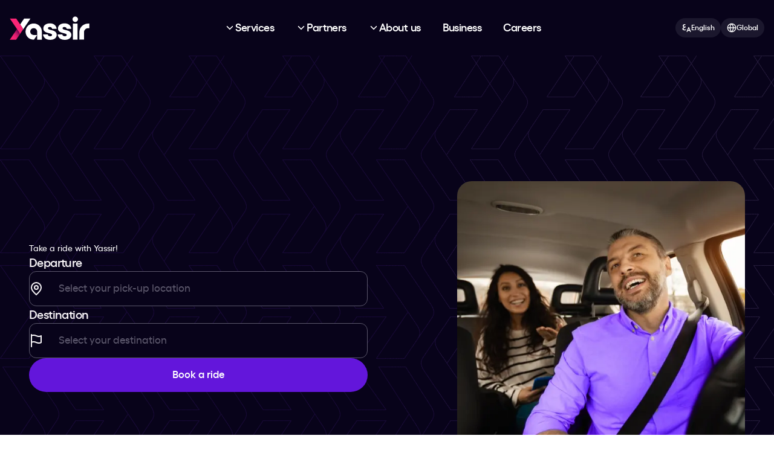

--- FILE ---
content_type: text/html; charset=utf-8
request_url: https://yassir.com/ride-hailing
body_size: 30806
content:
<!DOCTYPE html><html class="dark-grey" lang="en"><head><meta charSet="utf-8"/><meta name="viewport" content="width=device-width, initial-scale=1"/><meta name="theme-color" content="#000000"/><link rel="icon" href="/images/common/favicon-yassir-forward.png"/><link rel="apple-touch-icon" href="/images/common/favicon-yassir-forward.png"/><link rel="preload" href="/images/common/iphone-frame.svg" as="image" fetchpriority="high"/><title>Ride with Yassir - Available 24/7, Many Types, Quick &amp; Easy</title><meta name="description" content="Explore Yassir&#x27;s ride hailing services available 24/7 for both individuals and businesses. Book your ride effortlessly"/><meta property="og:type" content="website"/><meta property="og:title" content="Ride with Yassir - Many Types, Available 24/7, Quick &amp; Easy"/><meta property="og:description" content="Explore Yassir&#x27;s ride-hailing services available 24/7 for both individuals and businesses. Quick, easy, and reliable."/><meta property="og:url" content="https://yassir.com/ride-hailing"/><meta property="og:image" content="/images/common/logo-yassir-rectangle.png"/><meta name="twitter:card" content="summary_large_image"/><meta name="twitter:title" content="Ride with Yassir - Many Types, Available 24/7, Quick &amp; Easy"/><meta name="twitter:description" content="Explore Yassir&#x27;s ride-hailing services available 24/7 for both individuals and businesses. Quick, easy, and reliable."/><meta name="twitter:image" content="/images/common/logo-yassir-rectangle.png"/><meta name="next-head-count" content="17"/><link data-next-font="size-adjust" rel="preconnect" href="/" crossorigin="anonymous"/><link rel="preload" href="/_next/static/css/ff2f45d379dcb676.css" as="style"/><link rel="stylesheet" href="/_next/static/css/ff2f45d379dcb676.css" data-n-g=""/><link rel="preload" href="/_next/static/css/6fb77ee813e5aa0a.css" as="style"/><link rel="stylesheet" href="/_next/static/css/6fb77ee813e5aa0a.css" data-n-p=""/><noscript data-n-css=""></noscript><script defer="" nomodule="" src="/_next/static/chunks/polyfills-42372ed130431b0a.js"></script><script defer="" src="/_next/static/chunks/6628d2a0.77a89cd4f59d5938.js"></script><script defer="" src="/_next/static/chunks/5303.7855f59e4940ce42.js"></script><script defer="" src="/_next/static/chunks/4988.f8ae9576538ce087.js"></script><script defer="" src="/_next/static/chunks/7867.2c0ae464d0888853.js"></script><script defer="" src="/_next/static/chunks/4273.612fbdbd2eb94a45.js"></script><script defer="" src="/_next/static/chunks/3779.d81ddcdcfbca827e.js"></script><script defer="" src="/_next/static/chunks/740.41d149b997c44238.js"></script><script defer="" src="/_next/static/chunks/3542.a2d22e5f8226615c.js"></script><script defer="" src="/_next/static/chunks/1252.10b37421ffafacfe.js"></script><script defer="" src="/_next/static/chunks/3911.a450585dfcda035a.js"></script><script defer="" src="/_next/static/chunks/4350.28f3f96d4a6c3db7.js"></script><script defer="" src="/_next/static/chunks/6428.6fd7519601f13b76.js"></script><script defer="" src="/_next/static/chunks/4446.2fc4d23cc1726297.js"></script><script defer="" src="/_next/static/chunks/4011.19f2fbde0db18e6e.js"></script><script defer="" src="/_next/static/chunks/2685.d6510524c2e4226c.js"></script><script src="/_next/static/chunks/webpack-be0ba3a387ceaae9.js" defer=""></script><script src="/_next/static/chunks/framework-3705feb4fff18536.js" defer=""></script><script src="/_next/static/chunks/main-cfceff435570ef14.js" defer=""></script><script src="/_next/static/chunks/pages/_app-5b3aa4309e0be177.js" defer=""></script><script src="/_next/static/chunks/9646-eecf767cb79effa1.js" defer=""></script><script src="/_next/static/chunks/8454-dc8484d999cc5c4e.js" defer=""></script><script src="/_next/static/chunks/pages/%5B%5B...slug%5D%5D-f2a1d12dc97bb77a.js" defer=""></script><script src="/_next/static/RfVCrDzlTF9Wk9iqSJNjC/_buildManifest.js" defer=""></script><script src="/_next/static/RfVCrDzlTF9Wk9iqSJNjC/_ssgManifest.js" defer=""></script></head><body><div id="__next"><div class="relative flex h-15 items-center justify-between gap-2 px-2 hidden" style="background:linear-gradient(270deg, #6316DB 0%, #9747FF 99.29%)"><div class="z-10 flex items-center"><button aria-label="XClose" class="y-rounded-full y-flex y-items-center y-justify-center focus:y-outline-none focus:y-shadow-focus disabled:y-bg-surface-neutral-alternative disabled:y-text-label-neutral-disabled y-text-label-neutral y-underline hover:y-bg-surface-neutral-tertiary y-w-5 y-h-5 text-label-neutral hover:!bg-[transparent] focus:!shadow-none"><svg xmlns="http://www.w3.org/2000/svg" width="16" height="16" fill="none" data-testid="XClose-icon" aria-hidden="false" viewBox="0 0 24 24"><path fill="currentColor" fill-rule="evenodd" d="M5.293 5.293a1 1 0 0 1 1.414 0L12 10.586l5.293-5.293a1 1 0 1 1 1.414 1.414L13.414 12l5.293 5.293a1 1 0 0 1-1.414 1.414L12 13.414l-5.293 5.293a1 1 0 0 1-1.414-1.414L10.586 12 5.293 6.707a1 1 0 0 1 0-1.414" clip-rule="evenodd"></path></svg></button><div class="relative rounded-xl bg-surface-neutral-high px-3 py-2 shadow-level-3"><img alt="logo" loading="lazy" width="16" height="25" decoding="async" data-nimg="1" class="rtl:scale-x-[-1] rtl:transform" style="color:transparent" src="/images/common/logo-yassir-forward-symbol.svg"/></div><div class="ms-2 flex flex-col"><p class="text-body-small-semibold text-label-static-low">Get Yassir on<!-- --> </p><div class="flex items-center text-body-small text-label-static-low"><svg xmlns="http://www.w3.org/2000/svg" width="16" height="16" fill="none" data-testid="StarFull-icon" aria-hidden="false" viewBox="0 0 24 24" class="text-label-static-low"><path fill="currentColor" d="M12.646 1.776a1.5 1.5 0 0 0-1.292 0c-.353.168-.547.46-.645.62a8 8 0 0 0-.307.583L8.246 7.346l-4.822.705c-.227.033-.46.067-.65.113-.182.044-.52.139-.789.423a1.5 1.5 0 0 0-.398 1.228c.051.387.27.663.391.805.127.148.295.312.46.472l3.488 3.397-.823 4.799a8 8 0 0 0-.095.652c-.014.187-.029.538.158.882a1.5 1.5 0 0 0 1.045.759c.384.071.714-.051.887-.123.18-.075.388-.184.591-.291L12 18.9l4.31 2.267c.204.107.412.216.592.29.174.073.503.195.887.124a1.5 1.5 0 0 0 1.045-.76c.187-.343.172-.694.158-.881a8 8 0 0 0-.095-.652l-.822-4.799 3.487-3.397c.165-.16.333-.324.46-.472.122-.142.34-.418.39-.805a1.5 1.5 0 0 0-.397-1.228c-.27-.284-.607-.38-.79-.423-.189-.046-.422-.08-.649-.113l-4.822-.705L13.6 2.98a8 8 0 0 0-.308-.582c-.098-.16-.292-.453-.645-.621"></path></svg><svg xmlns="http://www.w3.org/2000/svg" width="16" height="16" fill="none" data-testid="StarFull-icon" aria-hidden="false" viewBox="0 0 24 24" class="text-label-static-low"><path fill="currentColor" d="M12.646 1.776a1.5 1.5 0 0 0-1.292 0c-.353.168-.547.46-.645.62a8 8 0 0 0-.307.583L8.246 7.346l-4.822.705c-.227.033-.46.067-.65.113-.182.044-.52.139-.789.423a1.5 1.5 0 0 0-.398 1.228c.051.387.27.663.391.805.127.148.295.312.46.472l3.488 3.397-.823 4.799a8 8 0 0 0-.095.652c-.014.187-.029.538.158.882a1.5 1.5 0 0 0 1.045.759c.384.071.714-.051.887-.123.18-.075.388-.184.591-.291L12 18.9l4.31 2.267c.204.107.412.216.592.29.174.073.503.195.887.124a1.5 1.5 0 0 0 1.045-.76c.187-.343.172-.694.158-.881a8 8 0 0 0-.095-.652l-.822-4.799 3.487-3.397c.165-.16.333-.324.46-.472.122-.142.34-.418.39-.805a1.5 1.5 0 0 0-.397-1.228c-.27-.284-.607-.38-.79-.423-.189-.046-.422-.08-.649-.113l-4.822-.705L13.6 2.98a8 8 0 0 0-.308-.582c-.098-.16-.292-.453-.645-.621"></path></svg><svg xmlns="http://www.w3.org/2000/svg" width="16" height="16" fill="none" data-testid="StarFull-icon" aria-hidden="false" viewBox="0 0 24 24" class="text-label-static-low"><path fill="currentColor" d="M12.646 1.776a1.5 1.5 0 0 0-1.292 0c-.353.168-.547.46-.645.62a8 8 0 0 0-.307.583L8.246 7.346l-4.822.705c-.227.033-.46.067-.65.113-.182.044-.52.139-.789.423a1.5 1.5 0 0 0-.398 1.228c.051.387.27.663.391.805.127.148.295.312.46.472l3.488 3.397-.823 4.799a8 8 0 0 0-.095.652c-.014.187-.029.538.158.882a1.5 1.5 0 0 0 1.045.759c.384.071.714-.051.887-.123.18-.075.388-.184.591-.291L12 18.9l4.31 2.267c.204.107.412.216.592.29.174.073.503.195.887.124a1.5 1.5 0 0 0 1.045-.76c.187-.343.172-.694.158-.881a8 8 0 0 0-.095-.652l-.822-4.799 3.487-3.397c.165-.16.333-.324.46-.472.122-.142.34-.418.39-.805a1.5 1.5 0 0 0-.397-1.228c-.27-.284-.607-.38-.79-.423-.189-.046-.422-.08-.649-.113l-4.822-.705L13.6 2.98a8 8 0 0 0-.308-.582c-.098-.16-.292-.453-.645-.621"></path></svg><svg xmlns="http://www.w3.org/2000/svg" width="16" height="16" fill="none" data-testid="StarFull-icon" aria-hidden="false" viewBox="0 0 24 24" class="text-label-static-low"><path fill="currentColor" d="M12.646 1.776a1.5 1.5 0 0 0-1.292 0c-.353.168-.547.46-.645.62a8 8 0 0 0-.307.583L8.246 7.346l-4.822.705c-.227.033-.46.067-.65.113-.182.044-.52.139-.789.423a1.5 1.5 0 0 0-.398 1.228c.051.387.27.663.391.805.127.148.295.312.46.472l3.488 3.397-.823 4.799a8 8 0 0 0-.095.652c-.014.187-.029.538.158.882a1.5 1.5 0 0 0 1.045.759c.384.071.714-.051.887-.123.18-.075.388-.184.591-.291L12 18.9l4.31 2.267c.204.107.412.216.592.29.174.073.503.195.887.124a1.5 1.5 0 0 0 1.045-.76c.187-.343.172-.694.158-.881a8 8 0 0 0-.095-.652l-.822-4.799 3.487-3.397c.165-.16.333-.324.46-.472.122-.142.34-.418.39-.805a1.5 1.5 0 0 0-.397-1.228c-.27-.284-.607-.38-.79-.423-.189-.046-.422-.08-.649-.113l-4.822-.705L13.6 2.98a8 8 0 0 0-.308-.582c-.098-.16-.292-.453-.645-.621"></path></svg><svg xmlns="http://www.w3.org/2000/svg" width="16" height="16" fill="none" data-testid="StarHalf-icon" aria-hidden="false" viewBox="0 0 24 24" class="text-label-static-low"><path fill="currentColor" fill-rule="evenodd" d="M12.646 1.776a1.5 1.5 0 0 0-1.292 0c-.353.168-.547.46-.645.62a8 8 0 0 0-.307.583L8.246 7.346l-4.822.705c-.227.033-.46.067-.65.113-.182.044-.52.139-.789.423a1.5 1.5 0 0 0-.398 1.228c.051.387.27.663.391.805.127.148.295.312.46.472l3.488 3.397-.823 4.799c-.04.226-.08.458-.095.652-.014.187-.029.538.158.882a1.5 1.5 0 0 0 1.045.759c.384.071.714-.051.887-.123.18-.075.388-.184.591-.291L12 18.9l4.31 2.267c.204.107.412.216.592.29.174.073.503.195.887.124a1.5 1.5 0 0 0 1.045-.76c.187-.343.172-.694.158-.881a8 8 0 0 0-.095-.652l-.822-4.799 3.487-3.397c.165-.16.333-.324.46-.472.122-.142.34-.418.39-.805a1.5 1.5 0 0 0-.397-1.228c-.27-.284-.607-.38-.79-.423-.189-.046-.422-.08-.649-.113l-4.822-.705L13.6 2.98c-.102-.206-.206-.417-.308-.582-.098-.16-.292-.453-.645-.621M12 4.259v12.576q.145 0 .289.028c.226.044.426.152.522.204l.027.014 4.014 2.11-.767-4.467-.005-.03a2 2 0 0 1-.032-.56c.024-.193.084-.38.179-.549.112-.201.276-.358.355-.434l.022-.02 3.248-3.164-4.49-.657-.03-.004a1.9 1.9 0 0 1-.542-.143 1.5 1.5 0 0 1-.467-.339 1.9 1.9 0 0 1-.303-.471l-.013-.027z" clip-rule="evenodd"></path></svg><span class="ms-1"> <!-- -->(7.7k)<!-- --> </span></div></div></div><div class="absolute inset-0 flex items-center justify-end gap-2 overflow-hidden px-2"><div class="flex"><div class="rtl:rotate-180 rtl:[transform:rotateY(180deg)]"><svg style="transform:none" width="44" height="60" viewBox="0 0 44 60" fill="none" xmlns="http://www.w3.org/2000/svg"><g opacity="0.1" style="opacity:0.1"><path d="M24.5823 30L2.8125 61.9999H22.1094L30.866 49.1032C32.893 46.0806 33.947 43.9445 30.42 38.5441L24.5823 30Z" stroke="url(#paint0_linear_41504_346964)" stroke-width="2"></path><path d="M40.0685 24.3979L22.1094 -2H2.8125L30.42 38.544C33.947 43.9042 32.8524 46.0805 30.866 49.1031L31.5551 48.0553L40.5144 34.9168C42.5414 31.9344 43.636 29.7581 40.0685 24.3979Z" stroke="url(#paint1_linear_41504_346964)" stroke-width="2"></path></g><defs><linearGradient id="paint0_linear_41504_346964" x1="11.6137" y1="51.0568" x2="29.7766" y2="30.6104" gradientUnits="userSpaceOnUse"><stop stop-color="white"></stop><stop offset="1" stop-color="white" stop-opacity="0"></stop></linearGradient><linearGradient id="paint1_linear_41504_346964" x1="22.6044" y1="-2" x2="22.6044" y2="49.1031" gradientUnits="userSpaceOnUse"><stop stop-color="white"></stop><stop offset="1" stop-color="white" stop-opacity="0"></stop></linearGradient></defs></svg></div><div class="rtl:rotate-180 rtl:[transform:rotateY(180deg)]"><svg style="transform:none" width="43" height="60" viewBox="0 0 43 60" fill="none" xmlns="http://www.w3.org/2000/svg"><g opacity="0.15" style="opacity:0.15"><path d="M24.1683 30L2.39844 61.9999H21.6953L30.4519 49.1032C32.4789 46.0806 33.5329 43.9445 30.006 38.5441L24.1683 30Z" stroke="url(#paint0_linear_41504_346969)" stroke-width="2"></path><path d="M39.6544 24.3979L21.6953 -2H2.39844L30.006 38.544C33.5329 43.9042 32.4383 46.0805 30.4519 49.1031L31.1411 48.0553L40.1004 34.9168C42.1273 31.9344 43.2219 29.7581 39.6544 24.3979Z" stroke="url(#paint1_linear_41504_346969)" stroke-width="2"></path></g><defs><linearGradient id="paint0_linear_41504_346969" x1="11.1996" y1="51.0568" x2="29.3625" y2="30.6104" gradientUnits="userSpaceOnUse"><stop stop-color="white"></stop><stop offset="1" stop-color="white" stop-opacity="0"></stop></linearGradient><linearGradient id="paint1_linear_41504_346969" x1="22.1904" y1="-2" x2="22.1904" y2="49.1031" gradientUnits="userSpaceOnUse"><stop stop-color="white"></stop><stop offset="1" stop-color="white" stop-opacity="0"></stop></linearGradient></defs></svg></div><div class="rtl:rotate-180 rtl:[transform:rotateY(180deg)]"><svg style="transform:none" width="43" height="60" viewBox="0 0 43 60" fill="none" xmlns="http://www.w3.org/2000/svg"><g style="opacity:0.25" opacity="0.25"><path d="M23.7542 30L1.98438 61.9999H21.2813L30.0378 49.1032C32.0648 46.0806 33.1189 43.9445 29.5919 38.5441L23.7542 30Z" stroke="url(#paint0_linear_41504_346974)" stroke-width="2"></path><path d="M39.2404 24.3979L21.2813 -2H1.98438L29.5919 38.544C33.1189 43.9042 32.0243 46.0805 30.0378 49.1031L30.727 48.0553L39.6863 34.9168C41.7133 31.9344 42.8078 29.7581 39.2404 24.3979Z" stroke="url(#paint1_linear_41504_346974)" stroke-width="2"></path></g><defs><linearGradient id="paint0_linear_41504_346974" x1="10.7856" y1="51.0568" x2="28.9485" y2="30.6104" gradientUnits="userSpaceOnUse"><stop stop-color="white"></stop><stop offset="1" stop-color="white" stop-opacity="0"></stop></linearGradient><linearGradient id="paint1_linear_41504_346974" x1="21.7763" y1="-2" x2="21.7763" y2="49.1031" gradientUnits="userSpaceOnUse"><stop stop-color="white"></stop><stop offset="1" stop-color="white" stop-opacity="0"></stop></linearGradient></defs></svg></div><div class="rtl:rotate-180 rtl:[transform:rotateY(180deg)]"><svg style="transform:none" class="" width="41" height="60" viewBox="0 0 41 60" fill="none" xmlns="http://www.w3.org/2000/svg"><g clip-path="url(#clip0_41504_346979)"><path d="M22.3433 30.0039L0.609375 61.9572H19.8745L28.6166 49.0793C30.6403 46.061 31.6926 43.9281 28.1714 38.5355L22.3433 30.0039Z" fill="url(#paint0_linear_41504_346979)"></path><path d="M37.804 24.4102L19.8745 -1.94922H0.609375L28.1714 38.5357C31.6926 43.888 30.5998 46.0612 28.6166 49.0794L29.3047 48.0331L38.2492 34.9137C40.2729 31.9357 41.3656 29.7626 37.804 24.4102Z" fill="#FB2576"></path></g><defs><linearGradient id="paint0_linear_41504_346979" x1="3.53642" y1="60.649" x2="28.1704" y2="39.8608" gradientUnits="userSpaceOnUse"><stop offset="0.00296474" stop-color="#FB2576"></stop><stop offset="0.2422" stop-color="#F82475"></stop><stop offset="0.412" stop-color="#EF2273"></stop><stop offset="0.5603" stop-color="#DF1E6F"></stop><stop offset="0.6963" stop-color="#C91969"></stop><stop offset="0.8238" stop-color="#AD1361"></stop><stop offset="0.9434" stop-color="#8A0A58"></stop><stop offset="1" stop-color="#770653"></stop></linearGradient><clipPath id="clip0_41504_346979"><rect width="39.6175" height="64" fill="white" transform="translate(0.570312 -2)"></rect></clipPath></defs></svg></div></div><div class="relative"><button class="y-rounded-full focus:y-outline-none focus:y-shadow-focus disabled:y-bg-surface-neutral-alternative disabled:y-text-label-neutral-disabled disabled:y-border-none y-bg-surface-neutral y-text-label-primary y-border-1 y-border-outline hover:y-bg-surface-neutral-tertiary focus:y-border-outline-active y-p-1.5 y-text-caption-large-semibold relative z-30 text-label-static-high focus:!shadow-none" style="transform:none"><a target="_blank" href="https://app.adjust.com/1k3uycou?campaign=genreic_download_button">Install</a></button><div style="opacity:1;transform:none" class="absolute inset-0 z-20 rounded-full bg-[white]"></div></div></div></div><div id="font-wrapper" class="__className_cb4584"><div class=""><header class="z-30 h-15 shadow-level-2 lg:h-[92px] bg-surface-neutral shadow-level-2" data-testid="header"><div class="relative mx-auto flex h-full max-w-8xl items-center justify-between px-4 py-3 lg:py-[10px]"><a data-testid="header-logo" aria-label="Yassir logo" href="/en"><figure class="relative h-[27px] w-[89px] transition-all hover:-translate-y-[2px] hover:cursor-pointer active:-translate-y-0 lg:h-[40px] lg:w-[132px]"><img alt="Yassir Logo" loading="lazy" decoding="async" data-nimg="fill" style="position:absolute;height:100%;width:100%;left:0;top:0;right:0;bottom:0;color:transparent" src="/images/common/logo-yassir-forward-light.svg"/></figure></a><nav class="hidden md:block"><div class="flex items-center space-x-1 lg:space-x-3"><div class="relative z-50"><div data-testid="header-navigation-item-0" class="flex items-center gap-1 rounded-4xl px-3 py-2 hover:cursor-pointer lg:gap-2 text-label-static-low hover:!bg-surface-neutral-tertiary"><div class="scale-75 transition-all lg:scale-100 rotate-0 icon-wrapper text-current" style="width:18px;height:18px"><svg width="24" height="24" viewBox="0 0 24 24" fill="none" xmlns="http://www.w3.org/2000/svg"><path fill-rule="evenodd" clip-rule="evenodd" d="M5.29289 9.70711C4.90237 9.31658 4.90237 8.68342 5.29289 8.29289C5.65338 7.93241 6.22061 7.90468 6.6129 8.2097L6.70711 8.29289L12 13.585L17.2929 8.29289C17.6534 7.93241 18.2206 7.90468 18.6129 8.2097L18.7071 8.29289C19.0676 8.65338 19.0953 9.22061 18.7903 9.6129L18.7071 9.70711L12 16.4142L5.29289 9.70711Z" fill="currentColor"></path></svg></div><p id="undefined-description" class="!text-body-small antialiased lg:!text-h6 text-body-small desktop:text-h6">Services</p></div></div><div class="relative z-50"><div data-testid="header-navigation-item-1" class="flex items-center gap-1 rounded-4xl px-3 py-2 hover:cursor-pointer lg:gap-2 text-label-static-low hover:!bg-surface-neutral-tertiary"><div class="scale-75 transition-all lg:scale-100 rotate-0 icon-wrapper text-current" style="width:18px;height:18px"><svg width="24" height="24" viewBox="0 0 24 24" fill="none" xmlns="http://www.w3.org/2000/svg"><path fill-rule="evenodd" clip-rule="evenodd" d="M5.29289 9.70711C4.90237 9.31658 4.90237 8.68342 5.29289 8.29289C5.65338 7.93241 6.22061 7.90468 6.6129 8.2097L6.70711 8.29289L12 13.585L17.2929 8.29289C17.6534 7.93241 18.2206 7.90468 18.6129 8.2097L18.7071 8.29289C19.0676 8.65338 19.0953 9.22061 18.7903 9.6129L18.7071 9.70711L12 16.4142L5.29289 9.70711Z" fill="currentColor"></path></svg></div><p id="undefined-description" class="!text-body-small antialiased lg:!text-h6 text-body-small desktop:text-h6">Partners</p></div></div><div class="relative z-50"><div data-testid="header-navigation-item-2" class="flex items-center gap-1 rounded-4xl px-3 py-2 hover:cursor-pointer lg:gap-2 text-label-static-low hover:!bg-surface-neutral-tertiary"><div class="scale-75 transition-all lg:scale-100 rotate-0 icon-wrapper text-current" style="width:18px;height:18px"><svg width="24" height="24" viewBox="0 0 24 24" fill="none" xmlns="http://www.w3.org/2000/svg"><path fill-rule="evenodd" clip-rule="evenodd" d="M5.29289 9.70711C4.90237 9.31658 4.90237 8.68342 5.29289 8.29289C5.65338 7.93241 6.22061 7.90468 6.6129 8.2097L6.70711 8.29289L12 13.585L17.2929 8.29289C17.6534 7.93241 18.2206 7.90468 18.6129 8.2097L18.7071 8.29289C19.0676 8.65338 19.0953 9.22061 18.7903 9.6129L18.7071 9.70711L12 16.4142L5.29289 9.70711Z" fill="currentColor"></path></svg></div><p id="undefined-description" class="!text-body-small antialiased lg:!text-h6 text-body-small desktop:text-h6">About us</p></div></div><div class="relative z-50"><div class="px-3 py-2"><a data-testid="header-navigation-item-3" target="_self" class="animated-underline-2 relative flex items-center text-body-small antialiased hover:cursor-pointer lg:text-h6 text-label-static-low" href="/en/business">Business</a></div></div><div class="relative z-50"><div class="px-3 py-2"><a data-testid="header-navigation-item-4" target="_self" class="animated-underline-2 relative flex items-center text-body-small antialiased hover:cursor-pointer lg:text-h6 text-label-static-low" href="/en/career">Careers</a></div></div></div></nav><div class="flex items-center gap-2"><div class="flex items-center gap-2"><div class="hidden md:block"><div data-testid="header-language-select" class="relative z-50"><button class="max-h-[32px] min-w-max !p-2 px-4 !text-[12px] !font-semibold !leading-5 hover:shadow-none !border-[transparent] !bg-surface-neutral-tertiary !text-label-static-low rounded-4xl whitespace-nowrap border-2 font-semibold bg-surface-primary text-label-static-low border-outline-primary hover:shadow-level-3 text-body-small-semibold flex items-center min-w-[120px] gap-1 px-4.5 py-3"><div class="icon-wrapper text-current" style="width:16px;height:16px"><svg width="16" height="16" viewBox="0 0 16 16" fill="none" xmlns="http://www.w3.org/2000/svg"><path d="M15.4493 14.0501L12.6368 7.23763C12.5848 7.11183 12.4967 7.00427 12.3836 6.92858C12.2704 6.8529 12.1374 6.8125 12.0013 6.8125C11.8652 6.8125 11.7321 6.8529 11.619 6.92858C11.5059 7.00427 11.4178 7.11183 11.3658 7.23763L8.55332 14.0501C8.51835 14.1337 8.50023 14.2233 8.5 14.3139C8.49977 14.4044 8.51744 14.4942 8.55199 14.5779C8.58655 14.6616 8.6373 14.7377 8.70134 14.8017C8.76538 14.8658 8.84144 14.9165 8.92515 14.9511C9.00887 14.9856 9.09859 15.0033 9.18916 15.0031C9.27972 15.0029 9.36936 14.9848 9.45291 14.9498C9.53645 14.9149 9.61227 14.8637 9.676 14.7994C9.73973 14.735 9.79011 14.6587 9.82426 14.5748L10.3971 13.1876H13.6055L14.1783 14.5748C14.2302 14.7007 14.3184 14.8083 14.4315 14.884C14.5447 14.9597 14.6778 15.0002 14.8139 15.0001C14.9269 15.0001 15.0381 14.9722 15.1378 14.9189C15.2374 14.8656 15.3223 14.7886 15.3851 14.6947C15.4479 14.6008 15.4866 14.4928 15.4977 14.3804C15.5088 14.268 15.4924 14.1545 15.4493 14.0501ZM10.9649 11.8126L12.0014 9.3017L13.038 11.8126H10.9649Z" fill="currentColor"></path><path d="M5.27891 12.2344C4.61355 12.2344 4.04449 12.1695 3.57173 12.0399C3.10772 11.9102 2.72689 11.7343 2.42922 11.512C2.13156 11.299 1.91269 11.0444 1.77262 10.748C1.63254 10.4609 1.5625 10.1507 1.5625 9.8173C1.5625 9.23387 1.76386 8.706 2.16658 8.2337C2.5693 7.75213 3.19965 7.30762 4.05762 6.90014C3.80373 6.89088 3.55859 6.83531 3.32221 6.73344C3.08583 6.63158 2.87572 6.49266 2.69187 6.31671C2.51677 6.13149 2.3767 5.91386 2.27164 5.66382C2.16658 5.40452 2.11405 5.1128 2.11405 4.78867C2.11405 4.37193 2.18409 3.99224 2.32417 3.64959C2.473 3.30694 2.68749 3.01059 2.96765 2.76055C3.2478 2.51051 3.59361 2.31603 4.00509 2.17712C4.42532 2.03821 4.91121 1.96875 5.46276 1.96875C5.62035 1.96875 5.77356 1.97801 5.92239 1.99653C5.79982 1.97801 6.07122 2.01505 5.92239 1.99653L6.03447 2.01403C6.41531 2.07346 6.67627 2.42983 6.61795 2.81085L6.60759 2.87852C6.55023 3.2533 6.17397 3.52504 5.8042 3.44122C5.69914 3.4227 5.93552 3.45974 5.8042 3.44122C5.67288 3.41344 5.53718 3.39955 5.3971 3.39955C4.92434 3.39955 4.54789 3.53383 4.26773 3.80239C3.99633 4.0617 3.86063 4.38583 3.86063 4.77478C3.86063 5.08965 3.93067 5.34895 4.07075 5.55269C4.21083 5.74717 4.3903 5.89071 4.60917 5.98332C4.82804 6.06667 5.0688 6.09445 5.33144 6.06667C5.60284 6.03888 5.86548 5.96017 6.11937 5.83051C6.47903 5.65148 6.92104 5.81027 7.07702 6.18051C7.21835 6.51595 7.07739 6.90364 6.75362 7.06999L5.0294 7.95587C4.44283 8.26148 4.01384 8.53931 3.74244 8.78935C3.47105 9.04865 3.33535 9.33111 3.33535 9.63671C3.33535 9.80341 3.37037 9.95621 3.4404 10.0951C3.51044 10.2433 3.62863 10.3683 3.79497 10.4702C3.96131 10.5813 4.18018 10.6647 4.45158 10.7202C4.73174 10.7758 5.07317 10.8036 5.47589 10.8036C5.72978 10.8036 5.97492 10.7943 6.2113 10.7758C6.02745 10.7943 6.44768 10.7573 6.2113 10.7758C6.29818 10.7648 6.48162 10.7443 6.68278 10.7212C7.08874 10.6747 7.47292 10.9826 7.50374 11.3901C7.53035 11.7419 7.28241 12.0491 6.93203 12.0909C6.60044 12.1304 6.24196 12.1722 6.10624 12.1927C5.88737 12.2205 6.37764 12.1742 6.10624 12.1927C5.83484 12.2205 5.55906 12.2344 5.27891 12.2344Z" fill="currentColor"></path></svg></div>English</button><div class="translate-x-0.5 rtl:left-0 desktop:-translate-x-1.5 desktop:rtl:translate-x-2.5 md:right-0"></div></div></div><div class="hidden md:block"><div data-testid="header-region-select" class="relative z-50"><button class="max-h-[32px] min-w-max !p-2 px-4 !text-[12px] !font-semibold !leading-5 hover:shadow-none !border-[transparent] !bg-surface-neutral-tertiary !text-label-static-low rounded-4xl whitespace-nowrap border-2 font-semibold bg-surface-primary text-label-static-low border-outline-primary hover:shadow-level-3 text-body-small-semibold flex items-center min-w-[120px] gap-1 px-4.5 py-3"><div class="icon-wrapper text-current" style="width:16px;height:16px"><svg width="15" height="16" viewBox="0 0 15 16" fill="none" xmlns="http://www.w3.org/2000/svg"><path fill-rule="evenodd" clip-rule="evenodd" d="M1.53658 7.33268H4.20002C4.34949 5.49056 4.96603 3.7223 5.98376 2.19257C3.6125 2.81 1.81196 4.84151 1.53658 7.33268ZM7.49996 2.36655C6.38684 3.80064 5.70582 5.5239 5.53835 7.33268H9.46156C9.2941 5.5239 8.61308 3.80064 7.49996 2.36655ZM9.46156 8.66602C9.2941 10.4748 8.61308 12.1981 7.49996 13.6321C6.38684 12.1981 5.70582 10.4748 5.53835 8.66602H9.46156ZM4.20002 8.66602H1.53658C1.81196 11.1572 3.6125 13.1887 5.98376 13.8061C4.96603 12.2764 4.34949 10.5081 4.20002 8.66602ZM9.01615 13.8061C10.0339 12.2764 10.6504 10.5081 10.7999 8.66602H13.4633C13.188 11.1572 11.3874 13.1887 9.01615 13.8061ZM13.4633 7.33268H10.7999C10.6504 5.49056 10.0339 3.7223 9.01615 2.19257C11.3874 2.81 13.188 4.84151 13.4633 7.33268ZM0.166626 7.99935C0.166626 3.94926 3.44987 0.666016 7.49996 0.666016C11.55 0.666016 14.8333 3.94926 14.8333 7.99935C14.8333 12.0494 11.55 15.3327 7.49996 15.3327C3.44987 15.3327 0.166626 12.0494 0.166626 7.99935Z" fill="currentColor"></path></svg></div>Global</button><div class="-translate-x-3.5 rtl:translate-x-4.5 desktop:left-1/2 desktop:-translate-x-1/3 desktop:rtl:translate-x-6"></div></div></div></div><div class="cursor-pointer transition-colors md:hidden text-label-static-low" data-testid="mobile-menu-button"><div class="icon-wrapper text-current" style="width:38px;height:38px"><svg width="38" height="32" viewBox="0 0 38 32" fill="none" xmlns="http://www.w3.org/2000/svg"><path d="M8.11279 16H29.8387M8.11279 11.2854H29.8387M8.11279 20.7145H29.8387" stroke="currentColor" stroke-width="2.70137" stroke-linecap="round" stroke-linejoin="round"></path></svg></div></div></div></div></header><main><section data-testid="ride-main-block-section" class="relative overflow-hidden bg-surface-neutral bg-[url(&#x27;/images/global/Pattern.png&#x27;)] desktop:h-full desktop:min-h-full"><div class="absolute inset-0 w-full bg-[url(&#x27;/images/global/ride-main-block/gradient.svg&#x27;)] bg-no-repeat opacity-50 mix-blend-screen blur-[300px] sm:bg-[url(&#x27;/images/global/ride-main-block/gradient-sm.svg&#x27;)] md:bg-[url(&#x27;/images/global/ride-main-block/gradient-md.svg&#x27;)] md:blur-[150px] lg:bg-[url(&#x27;/images/global/ride-main-block/gradient-lg.svg&#x27;)] xl:bg-[url(&#x27;/images/global/ride-main-block/gradient-xl.svg&#x27;)] xl:rtl:-scale-x-100"></div><div class="section flex flex-col gap-4 pt-10 md:gap-10 lg:flex-row lg:items-center lg:justify-between lg:py-30"><div class="flex flex-col gap-8 sm:py-11 md:py-0 lg:w-[560px] lg:gap-12"><p class="y-text-body-small text-label-static-low" dataTestId="ride-main-block-section-title"><span class="relative z-30 whitespace-pre-wrap" id="undefined" data-testid="undefined-head-title">Take a ride with <span class="">Yassir!</span></span></p><form class="dark flex flex-col gap-4 lg:gap-6"><div class="y-w-full"><div class="y-flex y-flex-col y-gap-1.5"><label data-input-label="true" for="pickup-address" class="y-text-h5 y-text-label-neutral">Departure</label><div class="y-relative y-flex"><svg xmlns="http://www.w3.org/2000/svg" width="24" height="24" fill="none" data-testid="MarkerPin-icon" aria-hidden="false" viewBox="0 0 24 24" class="y-absolute y-start-2 y-self-center y-text-label-neutral"><path fill="currentColor" fill-rule="evenodd" d="M12 3a7 7 0 0 0-7 7c0 1.892.853 3.678 2.292 5.547 1.215 1.578 2.77 3.12 4.44 4.776l.268.266.268-.266c1.67-1.656 3.225-3.198 4.44-4.776C18.147 13.678 19 11.892 19 10a7 7 0 0 0-7-7m-9 7a9 9 0 0 1 18 0c0 2.526-1.147 4.74-2.708 6.767-1.304 1.694-2.974 3.349-4.641 5.002q-.474.469-.944.938a1 1 0 0 1-1.414 0q-.47-.469-.944-.938c-1.668-1.653-3.337-3.308-4.641-5.002C4.147 14.74 3 12.527 3 10m9-2a2 2 0 1 0 0 4 2 2 0 0 0 0-4m-4 2a4 4 0 1 1 8 0 4 4 0 0 1-8 0" clip-rule="evenodd"></path></svg><input id="pickup-address" style="padding-inline-start:calc(var(--spacing-1) + var(--spacing-2) + 24px)" class="y-outline-none y-rounded-1.5 y-border-1 y-bg-surface-neutral focus:y-shadow-focus y-p-2 y-w-full y-text-body-default-regular y-placeholder-label-neutral-placeholder disabled:y-bg-surface-neutral-alternative disabled:y-text-label-neutral-disabled disabled:y-border-outline y-border-outline y-text-label-neutral focus:y-border-outline-active" type="text" placeholder="Select your pick-up location" data-testid="pickup-address" name="pickup-address" data-departure-address="true" data-destination-address="false" autoComplete="off" value=""/></div></div><div class="y-rounded-1.5 [&amp;_[data-radix-popper-content-wrapper]]:y-w-full [&amp;_[data-radix-popper-content-wrapper]]:!y-absolute [&amp;_[data-radix-popper-content-wrapper]]:!y-top-1 [&amp;_[data-radix-popper-content-wrapper]]:y-bg-surface-neutral y-relative y-flex y-flex-col y-gap-1 [&amp;_[data-radix-popper-content-wrapper]]:!y-transform-none [&amp;_[data-radix-popper-content-wrapper]]:!y-min-w-[auto] [&amp;_[data-radix-popper-content-wrapper]]:!y-z-[1000]"></div></div><div class="y-w-full"><div class="y-flex y-flex-col y-gap-1.5"><label data-input-label="true" for="destination-address" class="y-text-h5 y-text-label-neutral">Destination</label><div class="y-relative y-flex"><svg xmlns="http://www.w3.org/2000/svg" width="24" height="24" fill="none" data-testid="Flag-icon" aria-hidden="false" viewBox="0 0 24 24" class="y-absolute y-start-2 y-self-center y-text-label-neutral"><path fill="currentColor" fill-rule="evenodd" d="M4 1a1 1 0 0 1 1 1v.397C5.728 2.173 6.708 2 8 2c1.693 0 3.097.561 4.316 1.05l.055.022C13.64 3.579 14.72 4 16 4c1.387 0 2.26-.23 2.754-.428.248-.1.405-.192.488-.248a1 1 0 0 0 .073-.053A1 1 0 0 1 21 4v11a1 1 0 0 1-.293.707c-.02.02 0 .001 0 .001l-.002.001-.002.002-.005.005-.01.01-.027.025-.074.064a3 3 0 0 1-.235.173c-.198.132-.479.29-.856.44-.755.303-1.883.572-3.496.572-1.693 0-3.097-.561-4.316-1.05l-.055-.021C10.36 15.42 9.28 15 8 15c-1.387 0-2.26.23-2.754.428a3 3 0 0 0-.246.11V22a1 1 0 1 1-2 0V2a1 1 0 0 1 1-1m1 3.538v8.859C5.728 13.173 6.708 13 8 13c1.693 0 3.097.562 4.316 1.05l.055.021C13.64 14.58 14.72 15 16 15c1.387 0 2.26-.23 2.754-.428q.142-.058.246-.11V5.603c-.728.224-1.708.397-3 .397-1.693 0-3.097-.561-4.316-1.05l-.055-.022C10.36 4.421 9.28 4 8 4c-1.387 0-2.26.23-2.754.428a3 3 0 0 0-.246.11" clip-rule="evenodd"></path></svg><input id="destination-address" style="padding-inline-start:calc(var(--spacing-1) + var(--spacing-2) + 24px)" class="y-outline-none y-rounded-1.5 y-border-1 y-bg-surface-neutral focus:y-shadow-focus y-p-2 y-w-full y-text-body-default-regular y-placeholder-label-neutral-placeholder disabled:y-bg-surface-neutral-alternative disabled:y-text-label-neutral-disabled disabled:y-border-outline y-border-outline y-text-label-neutral focus:y-border-outline-active" type="text" placeholder="Select your destination" data-testid="destination-address" name="destination-address" data-departure-address="false" data-destination-address="true" autoComplete="off" value=""/></div></div><div class="y-rounded-1.5 [&amp;_[data-radix-popper-content-wrapper]]:y-w-full [&amp;_[data-radix-popper-content-wrapper]]:!y-absolute [&amp;_[data-radix-popper-content-wrapper]]:!y-top-1 [&amp;_[data-radix-popper-content-wrapper]]:y-bg-surface-neutral y-relative y-flex y-flex-col y-gap-1 [&amp;_[data-radix-popper-content-wrapper]]:!y-transform-none [&amp;_[data-radix-popper-content-wrapper]]:!y-min-w-[auto] [&amp;_[data-radix-popper-content-wrapper]]:!y-z-[1000]"></div></div></form><button class="y-rounded-full focus:y-outline-none focus:y-shadow-focus disabled:y-bg-surface-neutral-alternative disabled:y-text-label-neutral-disabled disabled:y-border-none y-bg-surface-primary y-text-label-static-low hover:y-bg-surface-primary-alternative y-py-2 y-px-2.5 y-text-body-default-semibold y-w-full mix-blend-lighten">Book a ride</button></div><div class="dark relative -mx-4 h-[149px] overflow-hidden sm:h-[400px] md:-mx-8 md:h-[548px] lg:m-0 lg:my-[88px] lg:h-[450px] lg:w-[476px] lg:rounded-3xl xl:my-12 xl:h-[532px] xl:w-[562px]"><img alt="hero-image" loading="lazy" decoding="async" data-nimg="fill" class="w-full object-cover object-[0_25%] md:object-[0]" style="position:absolute;height:100%;width:100%;left:0;top:0;right:0;bottom:0;color:transparent" sizes="100vw" srcSet="/_next/image?url=%2Fimages%2Fimage-1.png&amp;w=640&amp;q=75 640w, /_next/image?url=%2Fimages%2Fimage-1.png&amp;w=750&amp;q=75 750w, /_next/image?url=%2Fimages%2Fimage-1.png&amp;w=828&amp;q=75 828w, /_next/image?url=%2Fimages%2Fimage-1.png&amp;w=1080&amp;q=75 1080w, /_next/image?url=%2Fimages%2Fimage-1.png&amp;w=1200&amp;q=75 1200w, /_next/image?url=%2Fimages%2Fimage-1.png&amp;w=1920&amp;q=75 1920w, /_next/image?url=%2Fimages%2Fimage-1.png&amp;w=2048&amp;q=75 2048w, /_next/image?url=%2Fimages%2Fimage-1.png&amp;w=3840&amp;q=75 3840w" src="/_next/image?url=%2Fimages%2Fimage-1.png&amp;w=3840&amp;q=75"/></div></div></section><section class="relative py-18 desktop:py-30 bg-surface-neutral-high-alternative" data-testid="values-section" id="values-section"><div class="section mb-12 flex flex-col items-center gap-6"><h2 class="text-center text-display4 desktop:text-display2" data-testid="values-section-title-main"><span class="relative z-30 whitespace-pre-wrap" id="values-section" data-testid="values-section-head-title">Yassir Ride <span class="text-label-primary">values</span></span></h2><span id="values-section-sub-heading" class="!text-body-large-regular text-body-default-regular desktop:text-body-large-semibold" data-testid="values-section-sub-heading">Move around with peace of mind.</span></div><div class="section flex flex-col gap-6 desktop:flex-row rtl:desktop:flex-row-reverse" data-testid="values-section-values-container"><div data-testid="values-section-values-card-0" class="flex flex-1 flex-col gap-6 rounded-3xl p-6 shadow-level-2 desktop:items-center lg:flex-row xl:flex-row bg-surface-neutral-high"><div class="w-min rounded-xl p-3 desktop:rounded-3xl desktop:p-6 bg-surface-primary-container-alt"><div data-testid="values-section-values-card-0-icon" class="icon-wrapper text-label-primary" style="width:44px;height:44px"><svg width="44" height="44" viewBox="0 0 44 44" fill="none" xmlns="http://www.w3.org/2000/svg"><path d="M4 22C4 12.2228 11.7953 4.26632 21.5097 4.00655C21.6726 4.00219 21.8361 4 22 4C23.2047 4 24.3798 4.11807 25.5151 4.34266C26.5987 4.55702 27.6508 3.85239 27.8652 2.76882C28.0796 1.68525 27.3749 0.633067 26.2914 0.418705C24.9018 0.143811 23.4667 0 22 0C9.84974 0 0 9.84974 0 22C0 34.1503 9.84974 44 22 44C26.9513 44 31.5258 42.3619 35.2033 39.599L35.2146 39.5905C37.1936 38.1016 38.913 36.2866 40.2932 34.2249C40.9077 33.307 40.6618 32.0648 39.7439 31.4503C38.8261 30.8358 37.5839 31.0818 36.9694 31.9996C35.6546 33.9634 33.9634 35.6546 31.9997 36.9693L31.9885 36.9768C29.131 38.8869 25.6979 40 22 40C12.0589 40 4 31.9411 4 22Z" fill="currentColor"></path><path d="M24 10C24 8.89543 23.1046 8 22 8C20.8954 8 20 8.89543 20 10V22C20 22.7575 20.428 23.4501 21.1056 23.7889L29.1056 27.7889C30.0935 28.2828 31.2949 27.8824 31.7889 26.8944C32.2828 25.9065 31.8824 24.7051 30.8944 24.2111L24 20.7639V10Z" fill="currentColor"></path><path d="M34.2249 3.70668C33.3071 3.09219 32.0649 3.33812 31.4504 4.25598C30.8359 5.17384 31.0818 6.41606 31.9997 7.03055C33.9634 8.34528 35.6546 10.0365 36.9694 12.0003C37.5839 12.9181 38.8261 13.164 39.7439 12.5495C40.6618 11.9351 40.9077 10.6928 40.2932 9.77497C38.6876 7.37671 36.6232 5.31228 34.2249 3.70668Z" fill="currentColor"></path><path d="M43.5813 17.7085C43.3669 16.625 42.3147 15.9203 41.2312 16.1347C40.1476 16.3491 39.443 17.4013 39.6573 18.4848C39.8819 19.6201 40 20.7952 40 21.9999C40 23.2046 39.8819 24.3798 39.6573 25.515C39.443 26.5986 40.1476 27.6508 41.2312 27.8651C42.3147 28.0795 43.3669 27.3749 43.5813 26.2913C43.8562 24.9018 44 23.4666 44 21.9999C44 20.5332 43.8562 19.0981 43.5813 17.7085Z" fill="currentColor"></path></svg></div></div><div><h6 class="mb-2 !text-h6 text-label-neutral-inverted-alternative text-body-default-semibold desktop:text-h5" data-testid="values-section-values-card-0-title-small-head-title">Quick &amp; easy</h6><p class="!text-[12px] !font-normal !leading-[24px] desktop:!text-[1rem] text-label-neutral-placeholder text-caption-large desktop:text-body-default-regular" data-testid="values-sectionvalues-card-0-description">A couple of clicks is all it takes to get a driver, anytime, anywhere.</p></div></div><div data-testid="values-section-values-card-1" class="flex flex-1 flex-col gap-6 rounded-3xl p-6 shadow-level-2 desktop:items-center lg:flex-row xl:flex-row bg-surface-neutral-high"><div class="w-min rounded-xl p-3 desktop:rounded-3xl desktop:p-6 bg-surface-primary-container-alt"><div data-testid="values-section-values-card-1-icon" class="icon-wrapper text-label-primary" style="width:44px;height:44px"><svg width="37" height="44" viewBox="0 0 37 44" fill="none" xmlns="http://www.w3.org/2000/svg"><path fill-rule="evenodd" clip-rule="evenodd" d="M18.0945 0.177105C18.4739 0.12228 18.8592 0.12228 19.2386 0.177105C19.6759 0.24029 20.0828 0.394001 20.4058 0.516053C20.4354 0.527223 20.4643 0.538128 20.4924 0.548675L31.216 4.57002C31.3038 4.60295 31.3909 4.63547 31.4773 4.66772C32.7128 5.12902 33.7979 5.53414 34.6336 6.27058C35.3646 6.91482 35.9277 7.72741 36.2743 8.6381C36.6704 9.67912 36.6687 10.8373 36.6668 12.1562C36.6667 12.2484 36.6665 12.3414 36.6665 12.4352V22C36.6665 27.6532 33.592 32.3664 30.2684 35.8288C26.9226 39.3144 23.0946 41.7763 21.0703 42.9573C21.0436 42.9728 21.0163 42.9889 20.9884 43.0053C20.619 43.2222 20.1396 43.5037 19.5053 43.6398C18.9864 43.751 18.3467 43.751 17.8278 43.6398C17.1935 43.5037 16.7141 43.2222 16.3447 43.0053C16.3168 42.9889 16.2894 42.9728 16.2627 42.9573C14.2385 41.7763 10.4105 39.3144 7.06466 35.8288C3.74113 32.3664 0.666545 27.6532 0.666545 22V12.4352C0.666545 12.3414 0.666411 12.2484 0.666277 12.1562C0.664367 10.8374 0.66269 9.67912 1.05883 8.6381C1.40537 7.72741 1.96849 6.91482 2.69952 6.27058C3.53516 5.53413 4.62025 5.12902 5.85583 4.66772C5.9422 4.63547 6.0293 4.60295 6.11711 4.57002L16.8407 0.548675C16.8688 0.538128 16.8977 0.527223 16.9273 0.516052C17.2503 0.394001 17.6572 0.24029 18.0945 0.177105ZM18.6605 4.14253C18.5788 4.16931 18.468 4.21044 18.2452 4.29399L7.5216 8.31534C5.87112 8.93427 5.55349 9.08707 5.3442 9.27152C5.10053 9.48626 4.91282 9.75713 4.79731 10.0607C4.69809 10.3214 4.66654 10.6725 4.66654 12.4352V22C4.66654 26.1636 6.94592 29.9289 9.95037 33.0589C12.9326 36.1657 16.4065 38.4102 18.2784 39.5022C18.3928 39.569 18.4753 39.6171 18.5471 39.6575C18.6034 39.6892 18.6409 39.7092 18.6665 39.7222C18.6922 39.7092 18.7297 39.6892 18.786 39.6575C18.8578 39.6171 18.9403 39.569 19.0547 39.5022C20.9266 38.4102 24.4005 36.1657 27.3827 33.0589C30.3872 29.9289 32.6665 26.1636 32.6665 22V12.4352C32.6665 10.6725 32.635 10.3214 32.5358 10.0607C32.4203 9.75713 32.2326 9.48626 31.9889 9.27152C31.7796 9.08707 31.462 8.93427 29.8115 8.31534L19.0879 4.29399C18.8651 4.21044 18.7543 4.16931 18.6726 4.14253C18.6705 4.14185 18.6685 4.14119 18.6665 4.14056C18.6646 4.14119 18.6626 4.14184 18.6605 4.14253ZM27.0808 14.5858C27.8618 15.3668 27.8618 16.6332 27.0808 17.4142L18.0808 26.4142C17.2997 27.1952 16.0334 27.1952 15.2523 26.4142L11.2523 22.4142C10.4713 21.6332 10.4713 20.3668 11.2523 19.5858C12.0334 18.8047 13.2997 18.8047 14.0808 19.5858L16.6665 22.1716L24.2523 14.5858C25.0334 13.8047 26.2997 13.8047 27.0808 14.5858Z" fill="currentColor"></path></svg></div></div><div><h6 class="mb-2 !text-h6 text-label-neutral-inverted-alternative text-body-default-semibold desktop:text-h5" data-testid="values-section-values-card-1-title-small-head-title">Secure</h6><p class="!text-[12px] !font-normal !leading-[24px] desktop:!text-[1rem] text-label-neutral-placeholder text-caption-large desktop:text-body-default-regular" data-testid="values-sectionvalues-card-1-description">Our drivers are verified and the rides are geolocalized, so you can travel in complete safety.</p></div></div><div data-testid="values-section-values-card-2" class="flex flex-1 flex-col gap-6 rounded-3xl p-6 shadow-level-2 desktop:items-center lg:flex-row xl:flex-row bg-surface-neutral-high"><div class="w-min rounded-xl p-3 desktop:rounded-3xl desktop:p-6 bg-surface-primary-container-alt"><div data-testid="values-section-values-card-2-icon" class="icon-wrapper text-label-primary" style="width:44px;height:44px"><svg width="41" height="40" viewBox="0 0 41 40" fill="none" xmlns="http://www.w3.org/2000/svg"><path fill-rule="evenodd" clip-rule="evenodd" d="M6.33301 4C5.22844 4 4.33301 4.89543 4.33301 6C4.33301 7.10457 5.22844 8 6.33301 8L34.333 8C37.6467 8 40.333 10.6863 40.333 14V34C40.333 37.3137 37.6467 40 34.333 40H6.33301C3.0193 40 0.333008 37.3137 0.333008 34V6C0.333008 2.68629 3.0193 0 6.33301 0H30.333C31.4376 0 32.333 0.89543 32.333 2C32.333 3.10457 31.4376 4 30.333 4H6.33301ZM4.33301 11.6586V34C4.33301 35.1046 5.22844 36 6.33301 36H34.333C35.4376 36 36.333 35.1046 36.333 34V14C36.333 12.8954 35.4376 12 34.333 12L6.33301 12C5.63174 12 4.95857 11.8797 4.33301 11.6586ZM26.333 24C26.333 22.3431 27.6762 21 29.333 21C30.9899 21 32.333 22.3431 32.333 24C32.333 25.6569 30.9899 27 29.333 27C27.6762 27 26.333 25.6569 26.333 24Z" fill="currentColor"></path></svg></div></div><div><h6 class="mb-2 !text-h6 text-label-neutral-inverted-alternative text-body-default-semibold desktop:text-h5" data-testid="values-section-values-card-2-title-small-head-title">The right price</h6><p class="!text-[12px] !font-normal !leading-[24px] desktop:!text-[1rem] text-label-neutral-placeholder text-caption-large desktop:text-body-default-regular" data-testid="values-sectionvalues-card-2-description">Rates adjusted to the service you choose, displayed in advance, no annoying surprises!</p></div></div></div></section><section class="bg-[#F6F3F6] antialiased" data-testid="tabs-services-section"><div class="section space-y-12 py-24"><div class="section mb-8 flex flex-col items-center gap-6 desktop:mb-18"><h2 class="text-center text-label-neutral-inverted-alternative text-display4 desktop:text-display2" data-testid="tabs-services-section-title-main"><span class="relative z-30 whitespace-pre-wrap" id="tabs-services-section" data-testid="tabs-services-section-head-title">Services</span></h2></div><div class="flex-row my-8 flex items-center"><div class="flex justify-center"><div data-testid="tabs-services-section-animated-tabs" class=""><div data-testid="tabs-services-section-animated-tabs-tabs-container" class="relative z-10 flex-row flex-wrap justify-evenly gap-4 rounded-3xl border-2 border-outline-primary p-2 antialiased desktop:flex desktop:justify-normal desktop:rounded-[40px] desktop:p-4 flex-col items-center desktop:!gap-4 !gap-2 items-center"><button data-testid="tabs-services-section-animated-tabs-tab-comfort-service" class="relative w-max rounded-full px-4.5 py-3 text-body-default-regular font-semibold text-label-primary transition text-label-static-low">Comfort</button><button data-testid="tabs-services-section-animated-tabs-tab-classic-service" class="relative w-max rounded-full px-4.5 py-3 text-body-default-regular font-semibold text-label-primary transition hover:text-label-primary">Classic</button><button data-testid="tabs-services-section-animated-tabs-tab-space-service" class="relative w-max rounded-full px-4.5 py-3 text-body-default-regular font-semibold text-label-primary transition hover:text-label-primary">Space</button><button data-testid="tabs-services-section-animated-tabs-tab-chrono-service" class="relative w-max rounded-full px-4.5 py-3 text-body-default-regular font-semibold text-label-primary transition hover:text-label-primary">Chrono</button><button data-testid="tabs-services-section-animated-tabs-tab-women-service" class="relative w-max rounded-full px-4.5 py-3 text-body-default-regular font-semibold text-label-primary transition hover:text-label-primary">Women</button><button data-testid="tabs-services-section-animated-tabs-tab-delivery-service" class="relative w-max rounded-full px-4.5 py-3 text-body-default-regular font-semibold text-label-primary transition hover:text-label-primary">Delivery</button><span data-testid="tabs-services-section-animated-tabs-tab-indicator" style="left:0px;top:0px;width:0px;height:0px;transition:all 0.25s ease" class="absolute top-8 -z-10 rounded-3xl bg-surface-primary"></span></div></div></div><div class="px-3 pb-3 pt-6 md:px-6 md:pb-6 md:pt-11 desktop:contents desktop:!px-3 !px-0 desktop:pt-16 pt-10"><div class="desktop:section relative z-20 flex h-full flex-col-reverse gap-6 desktop:flex-row desktop:gap-12"><div class="flex flex-col justify-center desktop:flex-1"><h3 class="mb-4 !font-extrabold text-h1 desktop:text-display3" data-testid="tabs-services-section-comfort-service-heading"><span class="relative z-30 whitespace-pre-wrap" id="tabs-services-section-comfort-service" data-testid="tabs-services-section-comfort-service-head-title">Yassir <span class="text-label-primary">Comfort</span></span></h3><span id="tabs-services-section-comfort-service-sub-heading" class="text-[#08031A] desktop:font-normal text-body-default-regular desktop:text-body-large-semibold" data-testid="tabs-services-section-comfort-service-sub-heading">Convenient to those who like to enjoy newer and shinier accommodations.</span><div data-testid="tabs-services-section-comfort-service-list-card" class="flex flex-col gap-6 rounded-xl bg-surface-neutral-high p-6 shadow-level-3 desktop:rounded-3xl !bg-[transparent] !ps-0 pt-8 shadow-none"><ul data-testid="tabs-services-section-comfort-service-list-card-list" class="flex flex-col gap-4"><li data-testid="tabs-services-section-comfort-service-list-card-list-item-0" class="flex items-center gap-2"><div class="text-label-primary"><div data-testid="tabs-services-section-comfort-service-list-card-list-item-0-icon" class="icon-wrapper text-current" style="width:24px;height:24px"><svg width="24" height="24" viewBox="0 0 24 24" fill="none" xmlns="http://www.w3.org/2000/svg"><path fill-rule="evenodd" clip-rule="evenodd" d="M22 12C22 17.5228 17.5228 22 12 22C6.47715 22 2 17.5228 2 12C2 6.47715 6.47715 2 12 2C17.5228 2 22 6.47715 22 12ZM16.7071 10.7071C17.0976 10.3166 17.0976 9.68342 16.7071 9.29289C16.3166 8.90237 15.6834 8.90237 15.2929 9.29289L11 13.5858L9.20711 11.7929C8.81658 11.4024 8.18342 11.4024 7.79289 11.7929C7.40237 12.1834 7.40237 12.8166 7.79289 13.2071L10.2929 15.7071C10.6834 16.0976 11.3166 16.0976 11.7071 15.7071L16.7071 10.7071Z" fill="currentColor"></path></svg></div></div><p class="text-label-neutral-inverted-alternative text-caption-large desktop:text-body-default-regular" data-testid="tabs-services-section-comfort-service-list-card-list-item-0-text-description">Comfortable rides in newer cars</p></li><li data-testid="tabs-services-section-comfort-service-list-card-list-item-1" class="flex items-center gap-2"><div class="text-label-primary"><div data-testid="tabs-services-section-comfort-service-list-card-list-item-1-icon" class="icon-wrapper text-current" style="width:24px;height:24px"><svg width="24" height="24" viewBox="0 0 24 24" fill="none" xmlns="http://www.w3.org/2000/svg"><path fill-rule="evenodd" clip-rule="evenodd" d="M22 12C22 17.5228 17.5228 22 12 22C6.47715 22 2 17.5228 2 12C2 6.47715 6.47715 2 12 2C17.5228 2 22 6.47715 22 12ZM16.7071 10.7071C17.0976 10.3166 17.0976 9.68342 16.7071 9.29289C16.3166 8.90237 15.6834 8.90237 15.2929 9.29289L11 13.5858L9.20711 11.7929C8.81658 11.4024 8.18342 11.4024 7.79289 11.7929C7.40237 12.1834 7.40237 12.8166 7.79289 13.2071L10.2929 15.7071C10.6834 16.0976 11.3166 16.0976 11.7071 15.7071L16.7071 10.7071Z" fill="currentColor"></path></svg></div></div><p class="text-label-neutral-inverted-alternative text-caption-large desktop:text-body-default-regular" data-testid="tabs-services-section-comfort-service-list-card-list-item-1-text-description">Up to 4 passengers</p></li></ul></div><p class="text-label-neutral-placeholder desktop:mt-6 desktop:!text-[16px] desktop:font-normal text-caption-large desktop:text-body-default-regular" data-testid="tabs-services-section-comfort-service-description">*Check the app to see if this service is available in your area</p></div><div class="relative aspect-[661/626] flex-1"><img data-testid="tabs-services-section-comfort-service-image" alt="comfort-service" loading="lazy" decoding="async" data-nimg="fill" class="rounded-3xl object-cover" style="position:absolute;height:100%;width:100%;left:0;top:0;right:0;bottom:0;color:transparent" sizes="100vw" srcSet="/_next/image?url=%2Fimages%2Fglobal%2Fcomfort.png&amp;w=640&amp;q=100 640w, /_next/image?url=%2Fimages%2Fglobal%2Fcomfort.png&amp;w=750&amp;q=100 750w, /_next/image?url=%2Fimages%2Fglobal%2Fcomfort.png&amp;w=828&amp;q=100 828w, /_next/image?url=%2Fimages%2Fglobal%2Fcomfort.png&amp;w=1080&amp;q=100 1080w, /_next/image?url=%2Fimages%2Fglobal%2Fcomfort.png&amp;w=1200&amp;q=100 1200w, /_next/image?url=%2Fimages%2Fglobal%2Fcomfort.png&amp;w=1920&amp;q=100 1920w, /_next/image?url=%2Fimages%2Fglobal%2Fcomfort.png&amp;w=2048&amp;q=100 2048w, /_next/image?url=%2Fimages%2Fglobal%2Fcomfort.png&amp;w=3840&amp;q=100 3840w" src="/_next/image?url=%2Fimages%2Fglobal%2Fcomfort.png&amp;w=3840&amp;q=100"/></div></div></div></div><div class="flex justify-center"><a target="_blank" href="https://app.adjust.com/1k43r3a0"><button class="desktop:px-[51px] desktop:text-[20px] lg:mt-0 rounded-4xl whitespace-nowrap border-2 font-semibold bg-surface-primary text-label-static-low border-outline-primary hover:shadow-level-3 text-body-default-semibold min-w-[120px] gap-2 px-4.5 py-5" data-testid="tabs-services-section-main-button">Order now</button></a></div></div></section><section id="order-process" class="relative text-label-static-low bg-[#08031A]" data-testid="order-process"><div class="section py-18 lg:py-30"><h2 class="mb-18 text-center !text-display3 text-display4 desktop:text-display2" data-testid="order-process-title-main"><span class="relative z-30 whitespace-pre-wrap" id="order-process" data-testid="order-process-head-title">How to order a ride</span></h2><div class="flex flex-col-reverse desktop:items-center desktop:gap-12 lg:flex-row"><div class="mt-12 max-w-[745px] flex-1 desktop:mt-0"><span id="order-process-sub-heading" class="mb-6 hidden !font-normal antialiased desktop:inline-block text-body-default-regular desktop:text-body-large-semibold" data-testid="order-process-sub-heading">Enjoy a seamless experience and order a ride in just a few clicks!</span><ul class="flex flex-col gap-6"><div data-testid="order-process-card-0" class="group peer cursor-pointer rounded-3xl border-2 p-6 text-label-static-low shadow-level-2 transition-all border-outline-low-alternative bg-surface-neutral-tertiary hover:border-outline-low-alternative hover:bg-surface-neutral-tertiary"><div class="flex flex-col-reverse gap-4 desktop:flex-row desktop:items-center desktop:justify-between"><div class="space-y-2 antialiased rtl:text-right"><h6 class=" text-body-default-semibold desktop:text-h5" data-testid="order-process-card-0-small-head-title">Open the app</h6><p class="text-caption-large desktop:text-body-default-regular" data-testid="order-process-card-0-description">Open the app and select your destination.</p></div><div class="flex h-12 w-12 shrink-0 items-center justify-center self-start rounded-xl transition-all desktop:h-24 desktop:w-24 desktop:self-auto desktop:rounded-3xl bg-surface-secondary text-label-static-low group-hover:bg-surface-secondary group-hover:text-label-static-low"><div data-testid="order-process-card-0-icon" class="icon-wrapper text-current" style="width:48px;height:48px"><svg width="48" height="48" viewBox="0 0 48 48" fill="none" xmlns="http://www.w3.org/2000/svg"><path d="M12 32C12 30.8954 12.8954 30 14 30H16C17.1046 30 18 30.8954 18 32C18 33.1046 17.1046 34 16 34H14C12.8954 34 12 33.1046 12 32Z" fill="currentColor"></path><path d="M32 30C30.8954 30 30 30.8954 30 32C30 33.1046 30.8954 34 32 34H34C35.1046 34 36 33.1046 36 32C36 30.8954 35.1046 30 34 30H32Z" fill="currentColor"></path><path fill-rule="evenodd" clip-rule="evenodd" d="M6.44752 24.1508L9.24728 14.3517C9.98323 11.7759 12.3375 10 15.0164 10H32.982C35.6609 10 38.0152 11.7759 38.7512 14.3517L41.5505 24.1493C42.4516 25.007 43.2058 26.0902 43.6131 27.1651C44.3673 29.1553 44.065 31.0694 43.6748 33.5393L43.6183 33.8979C43.5365 34.4191 43.4035 35.0909 43.1278 35.6319C42.3609 37.1372 41.137 38.3611 39.6317 39.1281C39.1042 39.3968 38.5581 39.5778 37.989 39.7017C37.9963 39.8002 38 39.8997 38 40C38 42.2091 36.2091 44 34 44C31.7909 44 30 42.2091 30 40H18C18 42.2091 16.2091 44 14 44C11.7909 44 10 42.2091 10 40C10 39.8997 10.0037 39.8002 10.011 39.7018C9.44057 39.5775 8.89429 39.3963 8.36787 39.1281C6.86258 38.3611 5.63873 37.1372 4.87175 35.6319C4.59606 35.0909 4.46312 34.4191 4.38129 33.8979L4.32477 33.5394C3.93462 31.0694 3.63227 29.1553 4.38648 27.1651C4.79358 26.0908 5.54711 25.0083 6.44752 24.1508ZM13.0934 15.4506C13.3387 14.592 14.1235 14 15.0164 14H32.982C33.875 14 34.6597 14.592 34.9051 15.4506L36.8085 22.1126L36.7488 22.1069C35.5963 21.9999 34.1876 22 32.4921 22H15.5075C13.8121 22 12.4033 21.9999 11.2508 22.1069L11.1899 22.1127L13.0934 15.4506ZM9.86988 26.5345L9.92227 26.5494L9.93732 26.4968C10.2803 26.3125 10.752 26.1704 11.6205 26.0898C12.5664 26.002 13.7885 26 15.5998 26H32.3998C34.2111 26 35.4332 26.002 36.3791 26.0898C37.2465 26.1703 37.7181 26.3121 38.0609 26.496L38.0762 26.5494L38.1293 26.5343C38.8219 26.9363 39.5907 27.8385 39.8727 28.5825C40.2089 29.4699 40.1363 30.2863 39.6667 33.2775C39.6332 33.4911 39.6006 33.6497 39.5723 33.7595C39.5611 33.8029 39.5522 33.8322 39.5466 33.8493C39.1622 34.5867 38.5573 35.1862 37.8158 35.564C37.503 35.7234 37.0546 35.8533 36.1777 35.9249C35.2775 35.9984 34.113 36 32.3998 36H15.5998C14.0817 36 12.9897 35.9992 12.1217 35.9462C11.0454 35.8804 10.5338 35.7423 10.1838 35.564C9.44234 35.1862 8.83743 34.5867 8.45297 33.8493C8.44736 33.8322 8.43852 33.8029 8.42734 33.7595C8.39903 33.6497 8.36642 33.4911 8.33289 33.2775C7.8633 30.2863 7.79065 29.4699 8.12691 28.5825C8.40881 27.8387 9.17743 26.9366 9.86988 26.5345Z" fill="currentColor"></path></svg></div></div></div></div><div data-testid="order-process-card-1" class="group peer cursor-pointer rounded-3xl border-2 p-6 text-label-static-low shadow-level-2 transition-all border-outline-low-alternative hover:border-outline-low-alternative hover:bg-surface-neutral-tertiary"><div class="flex flex-col-reverse gap-4 desktop:flex-row desktop:items-center desktop:justify-between"><div class="space-y-2 antialiased rtl:text-right"><h6 class=" text-body-default-semibold desktop:text-h5" data-testid="order-process-card-1-small-head-title">Set your locations</h6><p class="text-caption-large desktop:text-body-default-regular" data-testid="order-process-card-1-description">Tell us where you are and where you want to go, whether it’s by typing in an address or choosing a spot on the map!</p></div><div class="flex h-12 w-12 shrink-0 items-center justify-center self-start rounded-xl transition-all desktop:h-24 desktop:w-24 desktop:self-auto desktop:rounded-3xl bg-surface-neutral-tertiary text-surface-primary group-hover:bg-surface-secondary group-hover:text-label-static-low"><div data-testid="order-process-card-1-icon" class="icon-wrapper text-current" style="width:48px;height:48px"><svg width="44" height="38" viewBox="0 0 44 38" fill="none" xmlns="http://www.w3.org/2000/svg"><path d="M31.5765 36.9184L32.7589 35.4037C40.2341 25.8276 44 18.9235 44 14C44 6.26801 37.732 0 30 0C22.268 0 16 6.26801 16 14C16 18.9235 19.7659 25.8276 27.2411 35.4037L28.4235 36.9184C29.2242 37.9442 30.7758 37.9442 31.5765 36.9184Z" fill="currentColor"></path><path d="M15.187 26.5741L12.9865 22.5959C12.9233 22.6891 12.8527 22.7938 12.7751 22.9088C12.1707 23.8049 11.1479 25.3212 9.9806 26.8078C5.98134 21.7554 4 18.0636 4 16C4 12.6863 6.68629 10 10 10C10.5009 10 10.9921 10.061 11.467 10.1801L12.4408 6.30048C11.6481 6.10153 10.8299 6 10 6C4.47715 6 0 10.4772 0 16C0 19.5756 2.8388 24.5435 8.46476 31.2818C9.27479 32.252 10.7704 32.2369 11.5608 31.2506C12.9476 29.5198 14.4609 27.5372 15.187 26.5741Z" fill="currentColor"></path></svg></div></div></div></div><div data-testid="order-process-card-2" class="group peer cursor-pointer rounded-3xl border-2 p-6 text-label-static-low shadow-level-2 transition-all border-outline-low-alternative hover:border-outline-low-alternative hover:bg-surface-neutral-tertiary"><div class="flex flex-col-reverse gap-4 desktop:flex-row desktop:items-center desktop:justify-between"><div class="space-y-2 antialiased rtl:text-right"><h6 class=" text-body-default-semibold desktop:text-h5" data-testid="order-process-card-2-small-head-title">Select your type of ride</h6><p class="text-caption-large desktop:text-body-default-regular" data-testid="order-process-card-2-description">You can choose out of many types of rides which one fits your needs the most.</p></div><div class="flex h-12 w-12 shrink-0 items-center justify-center self-start rounded-xl transition-all desktop:h-24 desktop:w-24 desktop:self-auto desktop:rounded-3xl bg-surface-neutral-tertiary text-surface-primary group-hover:bg-surface-secondary group-hover:text-label-static-low"><div data-testid="order-process-card-2-icon" class="icon-wrapper text-current" style="width:48px;height:48px"><svg width="24" height="24" viewBox="0 0 24 24" fill="none" xmlns="http://www.w3.org/2000/svg"><path fill-rule="evenodd" clip-rule="evenodd" d="M4.19021 8.77599L4.87434 4.6712C5.03507 3.70683 5.86945 3 6.84713 3H17.1529C18.1306 3 18.9649 3.70683 19.1257 4.6712L19.8098 8.77599L20.2929 8.29289C20.4804 8.10536 20.7348 8 21 8H23C23.5523 8 24 8.44772 24 9C24 9.55228 23.5523 10 23 10H21.4142L20.7076 10.7066C20.895 11.0982 21 11.5369 21 12V19C21 19.5523 20.5523 20 20 20C19.4477 20 19 19.5523 19 19V18H5V19C5 19.5523 4.55228 20 4 20C3.44772 20 3 19.5523 3 19V12C3 11.5369 3.10495 11.0982 3.29237 10.7066L2.58579 10H1C0.447715 10 0 9.55228 0 9C0 8.44772 0.447715 8 1 8H3C3.26522 8 3.51957 8.10536 3.70711 8.29289L4.19021 8.77599ZM6.18046 9H17.8195L17.1529 5H6.84713L6.18046 9ZM17.5 15C16.6716 15 16 14.3284 16 13.5C16 12.6716 16.6716 12 17.5 12C18.3284 12 19 12.6716 19 13.5C19 14.3284 18.3284 15 17.5 15ZM6.5 15C5.67157 15 5 14.3284 5 13.5C5 12.6716 5.67157 12 6.5 12C7.32843 12 8 12.6716 8 13.5C8 14.3284 7.32843 15 6.5 15Z" fill="currentColor"></path></svg></div></div></div></div><div data-testid="order-process-card-3" class="group peer cursor-pointer rounded-3xl border-2 p-6 text-label-static-low shadow-level-2 transition-all border-outline-low-alternative hover:border-outline-low-alternative hover:bg-surface-neutral-tertiary"><div class="flex flex-col-reverse gap-4 desktop:flex-row desktop:items-center desktop:justify-between"><div class="space-y-2 antialiased rtl:text-right"><h6 class=" text-body-default-semibold desktop:text-h5" data-testid="order-process-card-3-small-head-title">Enjoy your ride!</h6><p class="text-caption-large desktop:text-body-default-regular" data-testid="order-process-card-3-description">Relax while we take you to your destination.</p></div><div class="flex h-12 w-12 shrink-0 items-center justify-center self-start rounded-xl transition-all desktop:h-24 desktop:w-24 desktop:self-auto desktop:rounded-3xl bg-surface-neutral-tertiary text-surface-primary group-hover:bg-surface-secondary group-hover:text-label-static-low"><div data-testid="order-process-card-3-icon" class="icon-wrapper text-current" style="width:48px;height:48px"><svg width="34" height="30" viewBox="0 0 34 30" fill="none" xmlns="http://www.w3.org/2000/svg"><path fill-rule="evenodd" clip-rule="evenodd" d="M4.00019 8C4.00019 3.58172 7.58191 0 12.0002 0C16.4185 0 20.0002 3.58172 20.0002 8V23C20.0002 24.6569 21.3433 26 23.0002 26C24.657 26 26.0002 24.6569 26.0002 23V11.6586C23.6698 10.8349 22.0002 8.61244 22.0002 6.00001C22.0002 2.6863 24.6865 7.62939e-06 28.0002 7.62939e-06C31.3139 7.62939e-06 34.0002 2.6863 34.0002 6.00001C34.0002 8.61244 32.3306 10.8349 30.0002 11.6586V23C30.0002 26.866 26.8662 30 23.0002 30C19.1342 30 16.0002 26.866 16.0002 23V8C16.0002 5.79086 14.2093 4 12.0002 4C9.79105 4 8.00019 5.79086 8.00019 8V18.3415C10.3305 19.1652 12 21.3876 12 24C12 27.3137 9.31371 30 6 30C2.68629 30 0 27.3137 0 24C0 21.3875 1.6697 19.165 4.00019 18.3414V8ZM6 26C7.10457 26 8 25.1046 8 24C8 22.8954 7.10457 22 6 22C4.89543 22 4 22.8954 4 24C4 25.1046 4.89543 26 6 26Z" fill="currentColor"></path></svg></div></div></div></div><div data-testid="order-process-card-4" class="group peer cursor-pointer rounded-3xl border-2 p-6 text-label-static-low shadow-level-2 transition-all border-outline-low-alternative hover:border-outline-low-alternative hover:bg-surface-neutral-tertiary"><div class="flex flex-col-reverse gap-4 desktop:flex-row desktop:items-center desktop:justify-between"><div class="space-y-2 antialiased rtl:text-right"><h6 class=" text-body-default-semibold desktop:text-h5" data-testid="order-process-card-4-small-head-title">You have arrived!</h6><p class="text-caption-large desktop:text-body-default-regular" data-testid="order-process-card-4-description">Ride completed! You can now rate your driver if you want.</p></div><div class="flex h-12 w-12 shrink-0 items-center justify-center self-start rounded-xl transition-all desktop:h-24 desktop:w-24 desktop:self-auto desktop:rounded-3xl bg-surface-neutral-tertiary text-surface-primary group-hover:bg-surface-secondary group-hover:text-label-static-low"><div data-testid="order-process-card-4-icon" class="icon-wrapper text-current" style="width:48px;height:48px"><svg width="36" height="44" viewBox="0 0 36 44" fill="none" xmlns="http://www.w3.org/2000/svg"><path fill-rule="evenodd" clip-rule="evenodd" d="M0 17.998C0 8.05909 8.03837 0 17.9517 0C27.865 0 35.9034 8.05909 35.8835 17.998C35.8835 23.0574 33.5896 27.4769 30.478 31.5364C27.885 34.916 24.5539 38.2357 21.2229 41.5353L19.3479 43.4151C18.57 44.195 17.3134 44.195 16.5355 43.4151C16.3302 43.2092 16.1248 43.0011 15.9187 42.7922C15.5043 42.3723 15.0869 41.9493 14.6606 41.5353C11.3295 38.2357 7.99848 34.916 5.40546 31.5364C2.29383 27.4769 0 23.0574 0 17.998ZM24.5059 14.6406C23.6254 13.7865 22.1979 13.7865 21.3175 14.6406L16.1481 19.6557L14.3605 17.9215C13.48 17.0673 12.0525 17.0673 11.1721 17.9215C10.2916 18.7757 10.2916 20.1605 11.1721 21.0147L14.5539 24.2956C15.4343 25.1497 16.8618 25.1497 17.7423 24.2956L24.5059 17.7339C25.3863 16.8797 25.3863 15.4948 24.5059 14.6406Z" fill="currentColor"></path></svg></div></div></div></div></ul></div><div class="mx-auto h-[550px] max-w-[409px] overflow-hidden desktop:h-full lg:mx-0 lg:ms-auto lg:overflow-visible"><div class="xl:h-[844px]"><div class="desktop:h-full desktop:w-auto desktop:overflow-x-visible relative"><div class="aspect-phone desktop:h-full desktop:w-fit relative mx-auto flex h-fit content-center"><div class="absolute flex h-full w-full p-[2%]"><div data-testid="order-process-card-0-phone-frame-overlay" class="flex h-full w-full self-center rounded-[10%]"></div><figure class="absolute inset-3 overflow-hidden rounded-[35pt]"><img alt="Order a ride process step 1" data-testid="order-process-phone-content-image-0" loading="lazy" decoding="async" data-nimg="fill" class="bg-white object-cover" style="position:absolute;height:100%;width:100%;left:0;top:0;right:0;bottom:0;color:transparent" sizes="100vw" srcSet="/_next/image?url=%2Fimages%2Fglobal%2Forder-process-1-en.webp&amp;w=640&amp;q=100 640w, /_next/image?url=%2Fimages%2Fglobal%2Forder-process-1-en.webp&amp;w=750&amp;q=100 750w, /_next/image?url=%2Fimages%2Fglobal%2Forder-process-1-en.webp&amp;w=828&amp;q=100 828w, /_next/image?url=%2Fimages%2Fglobal%2Forder-process-1-en.webp&amp;w=1080&amp;q=100 1080w, /_next/image?url=%2Fimages%2Fglobal%2Forder-process-1-en.webp&amp;w=1200&amp;q=100 1200w, /_next/image?url=%2Fimages%2Fglobal%2Forder-process-1-en.webp&amp;w=1920&amp;q=100 1920w, /_next/image?url=%2Fimages%2Fglobal%2Forder-process-1-en.webp&amp;w=2048&amp;q=100 2048w, /_next/image?url=%2Fimages%2Fglobal%2Forder-process-1-en.webp&amp;w=3840&amp;q=100 3840w" src="/_next/image?url=%2Fimages%2Fglobal%2Forder-process-1-en.webp&amp;w=3840&amp;q=100"/></figure></div><img alt="phone-frame" data-testid="order-process-card-0-phone-frame-image" fetchpriority="high" decoding="async" data-nimg="fill" class="!relative z-20 content-center self-center object-contain" style="position:absolute;height:100%;width:100%;left:0;top:0;right:0;bottom:0;color:transparent" src="/images/common/iphone-frame.svg"/></div></div></div></div></div><div class="mt-5 flex justify-center lg:mt-16"><a target="_blank" class="w-full desktop:w-auto" href="https://app.adjust.com/1k43r3a0"><button class="y-rounded-full focus:y-outline-none focus:y-shadow-focus disabled:y-bg-surface-neutral-alternative disabled:y-text-label-neutral-disabled disabled:y-border-none y-bg-surface-primary y-text-label-static-low hover:y-bg-surface-primary-alternative y-py-3 y-px-2.5 y-text-body-large-semibold" data-testId="order-process-main-button">Download the app</button></a></div></div></section><section class="relative py-18 desktop:py-30 bg-surface-neutral-high-alternative flex justify-center" data-testid="faq-section" id="faq"><div class="grid-system desktop:grid-system max-w-8xl w-full"><div class="col-span-full flex flex-col gap-12 desktop:gap-18"><div class="flex flex-col items-center gap-6 desktop:gap-12"><h4 class="text-center text-label-static-high text-h4 desktop:text-display4" data-testid="faq-section-title"><span class="relative z-30 whitespace-pre-wrap" id="faq-section" data-testid="faq-section-head-title">Frequently asked
questions</span></h4></div><div data-testid="faq-section-accordion-list" class="flex flex-col gap-6"><div class="shadow-level-2 desktop:rounded-lg bg-surface-neutral-high relative flex h-fit flex-col rounded" data-testid="faq-section-accordion-item-0"><div class="desktop:gap-6 desktop:py-6 desktop:px-6 flex cursor-pointer items-center justify-between gap-3 px-4 py-4 transition-all duration-300 ease-in-out"><h6 class="text-label-neutral-inverted-alternative text-body-default-semibold desktop:text-h5" data-testid="faq-section-accordion-item-0-header-small-head-title">How do I book a ride with Yassir?</h6><div class="transition-all"><div data-testid="faq-section-accordion-item-0-icon" class="icon-wrapper text-current" style="width:24px;height:24px"><svg width="24" height="24" viewBox="0 0 24 24" fill="none" xmlns="http://www.w3.org/2000/svg"><path fill-rule="evenodd" clip-rule="evenodd" d="M5.29289 9.70711C4.90237 9.31658 4.90237 8.68342 5.29289 8.29289C5.65338 7.93241 6.22061 7.90468 6.6129 8.2097L6.70711 8.29289L12 13.585L17.2929 8.29289C17.6534 7.93241 18.2206 7.90468 18.6129 8.2097L18.7071 8.29289C19.0676 8.65338 19.0953 9.22061 18.7903 9.6129L18.7071 9.70711L12 16.4142L5.29289 9.70711Z" fill="currentColor"></path></svg></div></div></div><div class="desktop:px-6 grid overflow-hidden px-4 desktop:-mt-1.5 desktop:mb-1.5 -mt-1 mb-1 grid-rows-[0fr] opacity-0 group transition-all duration-300 ease-in-out"><div class="overflow-hidden"><p class="text-label-neutral-placeholder whitespace-pre-line text-caption-large desktop:text-body-default-regular" data-testid="faq-section-accordion-item-0-description">To book a ride with Yassir, simply download the Yassir super app from the App Store or Google Play Store, create an account, enter your pickup and drop-off locations, select your preferred ride option, and confirm your booking.</p></div></div></div><div class="shadow-level-2 desktop:rounded-lg bg-surface-neutral-high relative flex h-fit flex-col rounded" data-testid="faq-section-accordion-item-1"><div class="desktop:gap-6 desktop:py-6 desktop:px-6 flex cursor-pointer items-center justify-between gap-3 px-4 py-4 transition-all duration-300 ease-in-out"><h6 class="text-label-neutral-inverted-alternative text-body-default-semibold desktop:text-h5" data-testid="faq-section-accordion-item-1-header-small-head-title">What types of vehicles does Yassir offer?</h6><div class="transition-all"><div data-testid="faq-section-accordion-item-1-icon" class="icon-wrapper text-current" style="width:24px;height:24px"><svg width="24" height="24" viewBox="0 0 24 24" fill="none" xmlns="http://www.w3.org/2000/svg"><path fill-rule="evenodd" clip-rule="evenodd" d="M5.29289 9.70711C4.90237 9.31658 4.90237 8.68342 5.29289 8.29289C5.65338 7.93241 6.22061 7.90468 6.6129 8.2097L6.70711 8.29289L12 13.585L17.2929 8.29289C17.6534 7.93241 18.2206 7.90468 18.6129 8.2097L18.7071 8.29289C19.0676 8.65338 19.0953 9.22061 18.7903 9.6129L18.7071 9.70711L12 16.4142L5.29289 9.70711Z" fill="currentColor"></path></svg></div></div></div><div class="desktop:px-6 grid overflow-hidden px-4 desktop:-mt-1.5 desktop:mb-1.5 -mt-1 mb-1 grid-rows-[0fr] opacity-0 group transition-all duration-300 ease-in-out"><div class="overflow-hidden"><p class="text-label-neutral-placeholder whitespace-pre-line text-caption-large desktop:text-body-default-regular" data-testid="faq-section-accordion-item-1-description">Yassir offers a variety of vehicle options to suit your needs, including standard sedans, SUVs. You can choose the vehicle type that best fits your budget and group size.</p></div></div></div><div class="shadow-level-2 desktop:rounded-lg bg-surface-neutral-high relative flex h-fit flex-col rounded" data-testid="faq-section-accordion-item-2"><div class="desktop:gap-6 desktop:py-6 desktop:px-6 flex cursor-pointer items-center justify-between gap-3 px-4 py-4 transition-all duration-300 ease-in-out"><h6 class="text-label-neutral-inverted-alternative text-body-default-semibold desktop:text-h5" data-testid="faq-section-accordion-item-2-header-small-head-title">Are Yassir drivers vetted?</h6><div class="transition-all"><div data-testid="faq-section-accordion-item-2-icon" class="icon-wrapper text-current" style="width:24px;height:24px"><svg width="24" height="24" viewBox="0 0 24 24" fill="none" xmlns="http://www.w3.org/2000/svg"><path fill-rule="evenodd" clip-rule="evenodd" d="M5.29289 9.70711C4.90237 9.31658 4.90237 8.68342 5.29289 8.29289C5.65338 7.93241 6.22061 7.90468 6.6129 8.2097L6.70711 8.29289L12 13.585L17.2929 8.29289C17.6534 7.93241 18.2206 7.90468 18.6129 8.2097L18.7071 8.29289C19.0676 8.65338 19.0953 9.22061 18.7903 9.6129L18.7071 9.70711L12 16.4142L5.29289 9.70711Z" fill="currentColor"></path></svg></div></div></div><div class="desktop:px-6 grid overflow-hidden px-4 desktop:-mt-1.5 desktop:mb-1.5 -mt-1 mb-1 grid-rows-[0fr] opacity-0 group transition-all duration-300 ease-in-out"><div class="overflow-hidden"><p class="text-label-neutral-placeholder whitespace-pre-line text-caption-large desktop:text-body-default-regular" data-testid="faq-section-accordion-item-2-description">Yes, all Yassir drivers undergo a thorough vetting process before joining the platform. This includes background checks, vehicle inspections, and verification of necessary licenses and permits to ensure your safety and security during your ride.</p></div></div></div><div class="shadow-level-2 desktop:rounded-lg bg-surface-neutral-high relative flex h-fit flex-col rounded" data-testid="faq-section-accordion-item-3"><div class="desktop:gap-6 desktop:py-6 desktop:px-6 flex cursor-pointer items-center justify-between gap-3 px-4 py-4 transition-all duration-300 ease-in-out"><h6 class="text-label-neutral-inverted-alternative text-body-default-semibold desktop:text-h5" data-testid="faq-section-accordion-item-3-header-small-head-title">Can I schedule a ride in advance with Yassir?</h6><div class="transition-all"><div data-testid="faq-section-accordion-item-3-icon" class="icon-wrapper text-current" style="width:24px;height:24px"><svg width="24" height="24" viewBox="0 0 24 24" fill="none" xmlns="http://www.w3.org/2000/svg"><path fill-rule="evenodd" clip-rule="evenodd" d="M5.29289 9.70711C4.90237 9.31658 4.90237 8.68342 5.29289 8.29289C5.65338 7.93241 6.22061 7.90468 6.6129 8.2097L6.70711 8.29289L12 13.585L17.2929 8.29289C17.6534 7.93241 18.2206 7.90468 18.6129 8.2097L18.7071 8.29289C19.0676 8.65338 19.0953 9.22061 18.7903 9.6129L18.7071 9.70711L12 16.4142L5.29289 9.70711Z" fill="currentColor"></path></svg></div></div></div><div class="desktop:px-6 grid overflow-hidden px-4 desktop:-mt-1.5 desktop:mb-1.5 -mt-1 mb-1 grid-rows-[0fr] opacity-0 group transition-all duration-300 ease-in-out"><div class="overflow-hidden"><p class="text-label-neutral-placeholder whitespace-pre-line text-caption-large desktop:text-body-default-regular" data-testid="faq-section-accordion-item-3-description">Yes, Yassir allows you to schedule rides in advance, providing you with peace of mind knowing that your transportation needs are taken care of ahead of time. Simply select the &quot;Schedule Ride&quot; option in the app or website and choose your desired pickup time and location.</p></div></div></div><div class="shadow-level-2 desktop:rounded-lg bg-surface-neutral-high relative flex h-fit flex-col rounded" data-testid="faq-section-accordion-item-4"><div class="desktop:gap-6 desktop:py-6 desktop:px-6 flex cursor-pointer items-center justify-between gap-3 px-4 py-4 transition-all duration-300 ease-in-out"><h6 class="text-label-neutral-inverted-alternative text-body-default-semibold desktop:text-h5" data-testid="faq-section-accordion-item-4-header-small-head-title">How do I pay for my Yassir ride?</h6><div class="transition-all"><div data-testid="faq-section-accordion-item-4-icon" class="icon-wrapper text-current" style="width:24px;height:24px"><svg width="24" height="24" viewBox="0 0 24 24" fill="none" xmlns="http://www.w3.org/2000/svg"><path fill-rule="evenodd" clip-rule="evenodd" d="M5.29289 9.70711C4.90237 9.31658 4.90237 8.68342 5.29289 8.29289C5.65338 7.93241 6.22061 7.90468 6.6129 8.2097L6.70711 8.29289L12 13.585L17.2929 8.29289C17.6534 7.93241 18.2206 7.90468 18.6129 8.2097L18.7071 8.29289C19.0676 8.65338 19.0953 9.22061 18.7903 9.6129L18.7071 9.70711L12 16.4142L5.29289 9.70711Z" fill="currentColor"></path></svg></div></div></div><div class="desktop:px-6 grid overflow-hidden px-4 desktop:-mt-1.5 desktop:mb-1.5 -mt-1 mb-1 grid-rows-[0fr] opacity-0 group transition-all duration-300 ease-in-out"><div class="overflow-hidden"><p class="text-label-neutral-placeholder whitespace-pre-line text-caption-large desktop:text-body-default-regular" data-testid="faq-section-accordion-item-4-description">Yassir offers multiple convenient payment options, including cash, credit/debit cards, and digital wallets, depending on your location. Payment is processed seamlessly through the app, so you don&#x27;t have to worry about handling cash or calculating fares.</p></div></div></div></div><div class="flex justify-center"><a target="_blank" class="w-full desktop:w-auto" href="https://app.adjust.com/1k43r3a0"><button class="undefined rounded-4xl whitespace-nowrap border-2 font-semibold bg-surface-primary text-label-static-low border-outline-primary hover:shadow-level-3 text-body-default-semibold min-w-[120px] gap-2 px-4.5 py-5" data-testid="faq-section-main-button">Download the app</button></a></div></div></div></section><section class="relative bg-surface-primary py-18 desktop:py-30 flex justify-center"><div class="grid-system desktop:grid-system max-w-8xl w-full"><div class="desktop:grid-system bg-surface-neutral-tertiary desktop:px-0 desktop:py-24  desktop:bg-[url(&#x27;/images/common/banner-decoration.png&#x27;)] col-span-full rounded-3xl bg-[url(&#x27;/images/common/banner-decoration-mobile.png&#x27;)] bg-contain bg-[102%] bg-no-repeat px-6 py-16" data-testid="banner"><div class="desktop:col-span-4 desktop:col-start-5 desktop:gap-8 flex flex-col gap-12"><div class="desktop:gap-8 text-label-static-low flex flex-col gap-3 text-center"><h5 class="desktop:whitespace-nowrap self-center text-h5 desktop:text-h1" data-testid="banner-section-title">Book a ride and be on your way in minutes.</h5><p id="banner-section-description-description" class=" text-body-small desktop:text-h6" data-testid="banner-section-description">Join millions of users in using the best ride-hailing app in Africa.</p></div><div class="flex w-full flex-col justify-center gap-6 desktop:flex-row"><a href="https://app.adjust.com/1k43r3a0" target="_blank" rel="noopener noreferrer" class="h-[42px] md:h-[60px] relative shrink-0 w-[111px] md:w-[168px]" aria-label="googleplay app link" data-testid="banner-section-store-googlePlay"><img alt="googleplay app link" loading="lazy" decoding="async" data-nimg="fill" class="object-contain" style="position:absolute;height:100%;width:100%;left:0;top:0;right:0;bottom:0;color:transparent" sizes="100vw" srcSet="/_next/image?url=%2Fimages%2Fcommon%2Fgoogleplay-light.png&amp;w=640&amp;q=100 640w, /_next/image?url=%2Fimages%2Fcommon%2Fgoogleplay-light.png&amp;w=750&amp;q=100 750w, /_next/image?url=%2Fimages%2Fcommon%2Fgoogleplay-light.png&amp;w=828&amp;q=100 828w, /_next/image?url=%2Fimages%2Fcommon%2Fgoogleplay-light.png&amp;w=1080&amp;q=100 1080w, /_next/image?url=%2Fimages%2Fcommon%2Fgoogleplay-light.png&amp;w=1200&amp;q=100 1200w, /_next/image?url=%2Fimages%2Fcommon%2Fgoogleplay-light.png&amp;w=1920&amp;q=100 1920w, /_next/image?url=%2Fimages%2Fcommon%2Fgoogleplay-light.png&amp;w=2048&amp;q=100 2048w, /_next/image?url=%2Fimages%2Fcommon%2Fgoogleplay-light.png&amp;w=3840&amp;q=100 3840w" src="/_next/image?url=%2Fimages%2Fcommon%2Fgoogleplay-light.png&amp;w=3840&amp;q=100"/></a><a href="https://app.adjust.com/1k43r3a0" target="_blank" rel="noopener noreferrer" class="h-[42px] md:h-[60px] relative shrink-0 w-[111px] md:w-[168px]" aria-label="appstore app link" data-testid="banner-section-store-appStore"><img alt="appstore app link" loading="lazy" decoding="async" data-nimg="fill" class="object-contain" style="position:absolute;height:100%;width:100%;left:0;top:0;right:0;bottom:0;color:transparent" sizes="100vw" srcSet="/_next/image?url=%2Fimages%2Fcommon%2Fappstore-light.png&amp;w=640&amp;q=100 640w, /_next/image?url=%2Fimages%2Fcommon%2Fappstore-light.png&amp;w=750&amp;q=100 750w, /_next/image?url=%2Fimages%2Fcommon%2Fappstore-light.png&amp;w=828&amp;q=100 828w, /_next/image?url=%2Fimages%2Fcommon%2Fappstore-light.png&amp;w=1080&amp;q=100 1080w, /_next/image?url=%2Fimages%2Fcommon%2Fappstore-light.png&amp;w=1200&amp;q=100 1200w, /_next/image?url=%2Fimages%2Fcommon%2Fappstore-light.png&amp;w=1920&amp;q=100 1920w, /_next/image?url=%2Fimages%2Fcommon%2Fappstore-light.png&amp;w=2048&amp;q=100 2048w, /_next/image?url=%2Fimages%2Fcommon%2Fappstore-light.png&amp;w=3840&amp;q=100 3840w" src="/_next/image?url=%2Fimages%2Fcommon%2Fappstore-light.png&amp;w=3840&amp;q=100"/></a></div></div></div></div></section></main><footer class="relative snap-end overflow-hidden bg-surface-neutral text-label-static-low" data-testid="footer"><div class="section desktop:pt-17 relative z-10 pb-12 pt-12 desktop:pb-18"><div class="flex flex-col gap-6 desktop:mt-12 lg:flex-row lg:gap-8"><div class="flex flex-col lg:max-w-[380px]"><div class="max-w-max" data-testid="footer-logo"><img alt="yassir logo" loading="lazy" width="132" height="36" decoding="async" data-nimg="1" style="color:transparent" src="/images/common/logo-yassir-forward-light.svg"/></div><div class="mt-6 max-w-min rounded-xl py-3"><div class="flex items-center gap-3 desktop:justify-start"><a href="https://app.adjust.com/1k43r3a0" target="_blank" rel="noopener noreferrer" class="h-[42px] md:h-[60px] relative shrink-0 w-[111px] md:w-[168px]" aria-label="googleplay app link" data-testid="footer-store-button-googlePlay"><img alt="googleplay app link" loading="lazy" decoding="async" data-nimg="fill" class="object-contain" style="position:absolute;height:100%;width:100%;left:0;top:0;right:0;bottom:0;color:transparent" sizes="100vw" srcSet="/_next/image?url=%2Fimages%2Fcommon%2Fgoogleplay-dark.png&amp;w=640&amp;q=100 640w, /_next/image?url=%2Fimages%2Fcommon%2Fgoogleplay-dark.png&amp;w=750&amp;q=100 750w, /_next/image?url=%2Fimages%2Fcommon%2Fgoogleplay-dark.png&amp;w=828&amp;q=100 828w, /_next/image?url=%2Fimages%2Fcommon%2Fgoogleplay-dark.png&amp;w=1080&amp;q=100 1080w, /_next/image?url=%2Fimages%2Fcommon%2Fgoogleplay-dark.png&amp;w=1200&amp;q=100 1200w, /_next/image?url=%2Fimages%2Fcommon%2Fgoogleplay-dark.png&amp;w=1920&amp;q=100 1920w, /_next/image?url=%2Fimages%2Fcommon%2Fgoogleplay-dark.png&amp;w=2048&amp;q=100 2048w, /_next/image?url=%2Fimages%2Fcommon%2Fgoogleplay-dark.png&amp;w=3840&amp;q=100 3840w" src="/_next/image?url=%2Fimages%2Fcommon%2Fgoogleplay-dark.png&amp;w=3840&amp;q=100"/></a><a href="https://app.adjust.com/1k43r3a0" target="_blank" rel="noopener noreferrer" class="h-[42px] md:h-[60px] relative shrink-0 w-[111px] md:w-[168px]" aria-label="appstore app link" data-testid="footer-store-button-appStore"><img alt="appstore app link" loading="lazy" decoding="async" data-nimg="fill" class="object-contain" style="position:absolute;height:100%;width:100%;left:0;top:0;right:0;bottom:0;color:transparent" sizes="100vw" srcSet="/_next/image?url=%2Fimages%2Fcommon%2Fappstore-dark.png&amp;w=640&amp;q=100 640w, /_next/image?url=%2Fimages%2Fcommon%2Fappstore-dark.png&amp;w=750&amp;q=100 750w, /_next/image?url=%2Fimages%2Fcommon%2Fappstore-dark.png&amp;w=828&amp;q=100 828w, /_next/image?url=%2Fimages%2Fcommon%2Fappstore-dark.png&amp;w=1080&amp;q=100 1080w, /_next/image?url=%2Fimages%2Fcommon%2Fappstore-dark.png&amp;w=1200&amp;q=100 1200w, /_next/image?url=%2Fimages%2Fcommon%2Fappstore-dark.png&amp;w=1920&amp;q=100 1920w, /_next/image?url=%2Fimages%2Fcommon%2Fappstore-dark.png&amp;w=2048&amp;q=100 2048w, /_next/image?url=%2Fimages%2Fcommon%2Fappstore-dark.png&amp;w=3840&amp;q=100 3840w" src="/_next/image?url=%2Fimages%2Fcommon%2Fappstore-dark.png&amp;w=3840&amp;q=100"/></a></div></div></div><div class="flex flex-col flex-wrap gap-x-16 gap-y-12 desktop:flex-row"><div data-testid="footer-menu-column-0" class="min-w-[150px] max-w-[300px]"><p id="footer-menu-column-0-title-description" class="text-label-static-low mb-6 !font-bold text-body-small desktop:text-h6" data-testid="footer-menu-column-0-title">Our services</p><ul class="desktop:gap-4 flex flex-col gap-2"><li class="whitespace-pre-line" data-testid="footer-menu-column-0-item-0"><a aria-label="Yassir Cash" target="_self" href="/en/yassir-cash"><p id="undefined-description" class="!font-normal text-body-small desktop:text-h6">Yassir Cash</p></a></li><li class="whitespace-pre-line" data-testid="footer-menu-column-0-item-1"><a aria-label="Yassir Ride" target="_self" href="/en/ride-hailing"><p id="undefined-description" class="!font-normal text-body-small desktop:text-h6">Yassir Ride</p></a></li><li class="whitespace-pre-line" data-testid="footer-menu-column-0-item-2"><a aria-label="Yassir Food" target="_self" href="/en/food-delivery"><p id="undefined-description" class="!font-normal text-body-small desktop:text-h6">Yassir Food</p></a></li><li class="whitespace-pre-line" data-testid="footer-menu-column-0-item-3"><a aria-label="Yassir Market" target="_self" href="/en/grocery-delivery"><p id="undefined-description" class="!font-normal text-body-small desktop:text-h6">Yassir Market</p></a></li><li class="whitespace-pre-line" data-testid="footer-menu-column-0-item-4"><a aria-label="Yassir B2B" target="_self" href="/en/business"><p id="undefined-description" class="!font-normal text-body-small desktop:text-h6">Yassir B2B</p></a></li><li class="whitespace-pre-line" data-testid="footer-menu-column-0-item-5"><a aria-label="Order for someone else" target="_self" href="/en/order-for-someone-else"><p id="undefined-description" class="!font-normal text-body-small desktop:text-h6">Order for someone else</p></a></li></ul></div><div data-testid="footer-menu-column-1" class="min-w-[150px] max-w-[300px]"><p id="footer-menu-column-1-title-description" class="text-label-static-low mb-6 !font-bold text-body-small desktop:text-h6" data-testid="footer-menu-column-1-title">Our partners</p><ul class="desktop:gap-4 flex flex-col gap-2"><li class="whitespace-pre-line" data-testid="footer-menu-column-1-item-0"><a aria-label="Drivers" target="_self" href="/en/drivers"><p id="undefined-description" class="!font-normal text-body-small desktop:text-h6">Drivers</p></a></li><li class="whitespace-pre-line" data-testid="footer-menu-column-1-item-1"><a aria-label="Delivery Drivers" target="_self" href="/en/delivery-men"><p id="undefined-description" class="!font-normal text-body-small desktop:text-h6">Delivery Drivers</p></a></li><li class="whitespace-pre-line" data-testid="footer-menu-column-1-item-2"><a aria-label="Restaurants" target="_self" href="/en/restaurant"><p id="undefined-description" class="!font-normal text-body-small desktop:text-h6">Restaurants</p></a></li><li class="whitespace-pre-line" data-testid="footer-menu-column-1-item-3"><a aria-label="Stores" target="_self" href="/en/stores"><p id="undefined-description" class="!font-normal text-body-small desktop:text-h6">Stores</p></a></li><li class="whitespace-pre-line" data-testid="footer-menu-column-1-item-4"><a aria-label="Yassir Agent" target="_self" href="/en/yassir-agent"><p id="undefined-description" class="!font-normal text-body-small desktop:text-h6">Yassir Agent</p></a></li></ul></div><div data-testid="footer-menu-column-2" class="min-w-[150px] max-w-[300px]"><p id="footer-menu-column-2-title-description" class="text-label-static-low mb-6 !font-bold text-body-small desktop:text-h6" data-testid="footer-menu-column-2-title">Company</p><ul class="desktop:gap-4 flex flex-col gap-2"><li class="whitespace-pre-line" data-testid="footer-menu-column-2-item-0"><a aria-label="About us" target="_self" href="/en/about-us"><p id="undefined-description" class="!font-normal text-body-small desktop:text-h6">About us</p></a></li><li class="whitespace-pre-line" data-testid="footer-menu-column-2-item-1"><a aria-label="Careers" target="_blank" href="https://yassir.com/career"><p id="undefined-description" class="!font-normal text-body-small desktop:text-h6">Careers</p></a></li><li class="whitespace-pre-line" data-testid="footer-menu-column-2-item-2"><a aria-label="News" target="_blank" href="https://yassir.com/hub"><p id="undefined-description" class="!font-normal text-body-small desktop:text-h6">News</p></a></li><li class="whitespace-pre-line" data-testid="footer-menu-column-2-item-3"><a aria-label="Support" target="_blank" href="mailto:support@yassir.com"><p id="undefined-description" class="!font-normal text-body-small desktop:text-h6">Support</p></a></li></ul></div><div data-testid="footer-menu-column-3" class="min-w-[150px] max-w-[300px]"><p id="footer-menu-column-3-title-description" class="text-label-static-low mb-6 !font-bold text-body-small desktop:text-h6" data-testid="footer-menu-column-3-title">Work with us</p><ul class="desktop:gap-4 flex flex-col gap-2"><li class="whitespace-pre-line" data-testid="footer-menu-column-3-item-0"><a aria-label="Become a Partner" target="_blank" href="https://express.yassir.io/restaurant/registration"><p id="undefined-description" class="!font-normal text-body-small desktop:text-h6">Become a Partner</p></a></li><li class="whitespace-pre-line" data-testid="footer-menu-column-3-item-1"><a aria-label="Become a Delivery Driver" target="_self" href="/en/delivery-men"><p id="undefined-description" class="!font-normal text-body-small desktop:text-h6">Become a Delivery Driver</p></a></li><li class="whitespace-pre-line" data-testid="footer-menu-column-3-item-2"><a aria-label="Become a Driver" target="_self" href="/en/drivers"><p id="undefined-description" class="!font-normal text-body-small desktop:text-h6">Become a Driver</p></a></li></ul></div></div></div><div class="flex gap-2 mb-5 mt-14 justify-center desktop:justify-end lg:mt-28"><div class="icon-wrapper text-current" style="width:24px;height:24px"><svg width="24" height="24" viewBox="0 0 24 24" fill="none" xmlns="http://www.w3.org/2000/svg"><path fill-rule="evenodd" clip-rule="evenodd" d="M2 12C2 6.47715 6.47715 2 12 2C17.5229 2 22 6.47715 22 12C22 17.5229 17.5229 22 12 22C10.6717 22 9.4015 21.7405 8.23921 21.2684C8.13423 21.2258 8.07362 21.2013 8.02887 21.1845C8.02358 21.1825 8.01898 21.1808 8.01505 21.1794C8.01356 21.1796 8.01198 21.1798 8.01029 21.18C7.97339 21.185 7.92309 21.1933 7.82705 21.2093L4.26916 21.8023C4.25966 21.8039 4.25008 21.8055 4.24044 21.8071C4.07982 21.8339 3.90011 21.8639 3.74404 21.8757C3.57386 21.8885 3.30312 21.893 3.017 21.7703C2.66329 21.6186 2.38144 21.3367 2.22973 20.983C2.10701 20.6969 2.11148 20.4261 2.12433 20.256C2.13611 20.0999 2.16612 19.9202 2.19294 19.7596C2.19455 19.7499 2.19615 19.7403 2.19773 19.7308L2.79071 16.173C2.80672 16.0769 2.815 16.0266 2.82 15.9897C2.82023 15.988 2.82044 15.9864 2.82063 15.9849C2.8192 15.981 2.81751 15.9764 2.81552 15.9711C2.79872 15.9264 2.77419 15.8658 2.73156 15.7608C2.25952 14.5985 2 13.3283 2 12ZM12 4C7.58172 4 4 7.58172 4 12C4 13.066 4.20795 14.0809 4.58457 15.0082C4.59052 15.0229 4.59665 15.0379 4.6029 15.0532C4.66396 15.2027 4.73657 15.3805 4.77378 15.5466C4.80759 15.6974 4.82219 15.8292 4.82221 15.9837C4.82223 16.1534 4.79331 16.3248 4.76998 16.4632C4.76776 16.4764 4.76559 16.4892 4.7635 16.5018L4.21655 19.7835L7.49825 19.2365C7.51078 19.2344 7.52365 19.2322 7.53681 19.23C7.67516 19.2067 7.84665 19.1778 8.01626 19.1778C8.17082 19.1778 8.30263 19.1924 8.45344 19.2262C8.61947 19.2634 8.79728 19.336 8.94682 19.3971C8.96211 19.4034 8.97711 19.4095 8.99177 19.4154C9.91911 19.7921 10.934 20 12 20C16.4183 20 20 16.4183 20 12C20 7.58172 16.4183 4 12 4ZM7 9.5C7 8.94772 7.44772 8.5 8 8.5H12C12.5523 8.5 13 8.94772 13 9.5C13 10.0523 12.5523 10.5 12 10.5H8C7.44772 10.5 7 10.0523 7 9.5ZM7 13C7 12.4477 7.44772 12 8 12H15C15.5523 12 16 12.4477 16 13C16 13.5523 15.5523 14 15 14H8C7.44772 14 7 13.5523 7 13Z" fill="currentColor"></path></svg></div><a class="text-body-default-regular" href="/en/algeria/contact-us">Help center</a></div><div class="flex flex-col items-center justify-between gap-4 lg:flex-row"><div class="mb-3 flex items-center justify-center gap-6 desktop:me-3"><div data-testid="footer-region-select" class="relative z-50"><button class="max-h-[32px] min-w-max !p-2 px-4 !text-[12px] !font-semibold !leading-5 hover:shadow-none !border-[transparent] !bg-surface-neutral-tertiary !text-label-static-low rounded-4xl whitespace-nowrap border-2 font-semibold bg-surface-primary text-label-static-low border-outline-primary hover:shadow-level-3 text-body-small-semibold flex items-center min-w-[120px] gap-1 px-4.5 py-3"><div class="icon-wrapper text-current" style="width:16px;height:16px"><svg width="15" height="16" viewBox="0 0 15 16" fill="none" xmlns="http://www.w3.org/2000/svg"><path fill-rule="evenodd" clip-rule="evenodd" d="M1.53658 7.33268H4.20002C4.34949 5.49056 4.96603 3.7223 5.98376 2.19257C3.6125 2.81 1.81196 4.84151 1.53658 7.33268ZM7.49996 2.36655C6.38684 3.80064 5.70582 5.5239 5.53835 7.33268H9.46156C9.2941 5.5239 8.61308 3.80064 7.49996 2.36655ZM9.46156 8.66602C9.2941 10.4748 8.61308 12.1981 7.49996 13.6321C6.38684 12.1981 5.70582 10.4748 5.53835 8.66602H9.46156ZM4.20002 8.66602H1.53658C1.81196 11.1572 3.6125 13.1887 5.98376 13.8061C4.96603 12.2764 4.34949 10.5081 4.20002 8.66602ZM9.01615 13.8061C10.0339 12.2764 10.6504 10.5081 10.7999 8.66602H13.4633C13.188 11.1572 11.3874 13.1887 9.01615 13.8061ZM13.4633 7.33268H10.7999C10.6504 5.49056 10.0339 3.7223 9.01615 2.19257C11.3874 2.81 13.188 4.84151 13.4633 7.33268ZM0.166626 7.99935C0.166626 3.94926 3.44987 0.666016 7.49996 0.666016C11.55 0.666016 14.8333 3.94926 14.8333 7.99935C14.8333 12.0494 11.55 15.3327 7.49996 15.3327C3.44987 15.3327 0.166626 12.0494 0.166626 7.99935Z" fill="currentColor"></path></svg></div>Global</button><div class="-translate-x-3.5 rtl:translate-x-4.5 desktop:left-1/2 desktop:-translate-x-1/3 desktop:rtl:translate-x-6"></div></div><div data-testid="footer-language-select" class="relative z-50"><button class="max-h-[32px] min-w-max !p-2 px-4 !text-[12px] !font-semibold !leading-5 hover:shadow-none !border-[transparent] !bg-surface-neutral-tertiary !text-label-static-low rounded-4xl whitespace-nowrap border-2 font-semibold bg-surface-primary text-label-static-low border-outline-primary hover:shadow-level-3 text-body-small-semibold flex items-center min-w-[120px] gap-1 px-4.5 py-3"><div class="icon-wrapper text-current" style="width:16px;height:16px"><svg width="16" height="16" viewBox="0 0 16 16" fill="none" xmlns="http://www.w3.org/2000/svg"><path d="M15.4493 14.0501L12.6368 7.23763C12.5848 7.11183 12.4967 7.00427 12.3836 6.92858C12.2704 6.8529 12.1374 6.8125 12.0013 6.8125C11.8652 6.8125 11.7321 6.8529 11.619 6.92858C11.5059 7.00427 11.4178 7.11183 11.3658 7.23763L8.55332 14.0501C8.51835 14.1337 8.50023 14.2233 8.5 14.3139C8.49977 14.4044 8.51744 14.4942 8.55199 14.5779C8.58655 14.6616 8.6373 14.7377 8.70134 14.8017C8.76538 14.8658 8.84144 14.9165 8.92515 14.9511C9.00887 14.9856 9.09859 15.0033 9.18916 15.0031C9.27972 15.0029 9.36936 14.9848 9.45291 14.9498C9.53645 14.9149 9.61227 14.8637 9.676 14.7994C9.73973 14.735 9.79011 14.6587 9.82426 14.5748L10.3971 13.1876H13.6055L14.1783 14.5748C14.2302 14.7007 14.3184 14.8083 14.4315 14.884C14.5447 14.9597 14.6778 15.0002 14.8139 15.0001C14.9269 15.0001 15.0381 14.9722 15.1378 14.9189C15.2374 14.8656 15.3223 14.7886 15.3851 14.6947C15.4479 14.6008 15.4866 14.4928 15.4977 14.3804C15.5088 14.268 15.4924 14.1545 15.4493 14.0501ZM10.9649 11.8126L12.0014 9.3017L13.038 11.8126H10.9649Z" fill="currentColor"></path><path d="M5.27891 12.2344C4.61355 12.2344 4.04449 12.1695 3.57173 12.0399C3.10772 11.9102 2.72689 11.7343 2.42922 11.512C2.13156 11.299 1.91269 11.0444 1.77262 10.748C1.63254 10.4609 1.5625 10.1507 1.5625 9.8173C1.5625 9.23387 1.76386 8.706 2.16658 8.2337C2.5693 7.75213 3.19965 7.30762 4.05762 6.90014C3.80373 6.89088 3.55859 6.83531 3.32221 6.73344C3.08583 6.63158 2.87572 6.49266 2.69187 6.31671C2.51677 6.13149 2.3767 5.91386 2.27164 5.66382C2.16658 5.40452 2.11405 5.1128 2.11405 4.78867C2.11405 4.37193 2.18409 3.99224 2.32417 3.64959C2.473 3.30694 2.68749 3.01059 2.96765 2.76055C3.2478 2.51051 3.59361 2.31603 4.00509 2.17712C4.42532 2.03821 4.91121 1.96875 5.46276 1.96875C5.62035 1.96875 5.77356 1.97801 5.92239 1.99653C5.79982 1.97801 6.07122 2.01505 5.92239 1.99653L6.03447 2.01403C6.41531 2.07346 6.67627 2.42983 6.61795 2.81085L6.60759 2.87852C6.55023 3.2533 6.17397 3.52504 5.8042 3.44122C5.69914 3.4227 5.93552 3.45974 5.8042 3.44122C5.67288 3.41344 5.53718 3.39955 5.3971 3.39955C4.92434 3.39955 4.54789 3.53383 4.26773 3.80239C3.99633 4.0617 3.86063 4.38583 3.86063 4.77478C3.86063 5.08965 3.93067 5.34895 4.07075 5.55269C4.21083 5.74717 4.3903 5.89071 4.60917 5.98332C4.82804 6.06667 5.0688 6.09445 5.33144 6.06667C5.60284 6.03888 5.86548 5.96017 6.11937 5.83051C6.47903 5.65148 6.92104 5.81027 7.07702 6.18051C7.21835 6.51595 7.07739 6.90364 6.75362 7.06999L5.0294 7.95587C4.44283 8.26148 4.01384 8.53931 3.74244 8.78935C3.47105 9.04865 3.33535 9.33111 3.33535 9.63671C3.33535 9.80341 3.37037 9.95621 3.4404 10.0951C3.51044 10.2433 3.62863 10.3683 3.79497 10.4702C3.96131 10.5813 4.18018 10.6647 4.45158 10.7202C4.73174 10.7758 5.07317 10.8036 5.47589 10.8036C5.72978 10.8036 5.97492 10.7943 6.2113 10.7758C6.02745 10.7943 6.44768 10.7573 6.2113 10.7758C6.29818 10.7648 6.48162 10.7443 6.68278 10.7212C7.08874 10.6747 7.47292 10.9826 7.50374 11.3901C7.53035 11.7419 7.28241 12.0491 6.93203 12.0909C6.60044 12.1304 6.24196 12.1722 6.10624 12.1927C5.88737 12.2205 6.37764 12.1742 6.10624 12.1927C5.83484 12.2205 5.55906 12.2344 5.27891 12.2344Z" fill="currentColor"></path></svg></div>English</button><div class="translate-x-0.5 rtl:left-0 desktop:-translate-x-1.5 desktop:rtl:translate-x-2.5 md:right-0"></div></div></div><div class="mb-3 mt-16 flex items-center justify-center gap-6 lg:mt-0 lg:gap-6 lg:space-y-0"><a aria-label="Privacy Policy" data-testid="footer-document-link-0" href="/en/privacy-policy"><p class="text-center desktop:text-body-large-regular text-body-small desktop:text-body-small">Privacy Policy</p></a><a aria-label="Terms of Use" data-testid="footer-document-link-1" href="/en/terms-of-use"><p class="text-center desktop:text-body-large-regular text-body-small desktop:text-body-small">Terms of Use</p></a><a aria-label="Cookie Policy" data-testid="footer-document-link-2" href="/en/cookies"><p class="text-center desktop:text-body-large-regular text-body-small desktop:text-body-small">Cookie Policy</p></a></div><ul class="flex items-center justify-center gap-6 desktop:ms-auto"><li data-testid="footer-social-link"><a href="https://www.facebook.com/Yassir.Algerie/" target="_blank" rel="noopener noreferrer" class="text-surface-secondary transition-colors" aria-label="facebook" data-testid="footer-social-button-facebook"><div class="icon-wrapper text-label-static-low" style="width:24px;height:24px"><svg xmlns="http://www.w3.org/2000/svg" width="22" height="22" viewBox="0 0 22 22" fill="none"><path fill-rule="evenodd" clip-rule="evenodd" d="M11 0C17.0751 0 22 4.92486 22 11C22 16.4903 17.9775 21.0412 12.7188 21.8664V14.1797H15.2818L15.7695 11H12.7188V8.9375C12.7188 8.06674 13.145 7.21875 14.5114 7.21875H15.8984V4.51172C15.8984 4.51172 14.6392 4.29688 13.4361 4.29688C10.9235 4.29688 9.28125 5.81969 9.28125 8.57656V11H6.48828V14.1797H9.28125V21.8664C4.02252 21.0412 0 16.4903 0 11C0 4.92486 4.92486 0 11 0Z" fill="currentColor"></path></svg></div></a></li><li data-testid="footer-social-link"><a href="https://www.linkedin.com/company/yassir/" target="_blank" rel="noopener noreferrer" class="text-surface-secondary transition-colors" aria-label="linkedIn" data-testid="footer-social-button-linkedIn"><div class="icon-wrapper text-label-static-low" style="width:24px;height:24px"><svg width="22" height="22" viewBox="0 0 22 22" fill="none" xmlns="http://www.w3.org/2000/svg"><path d="M19 3C19.5304 3 20.0391 3.21071 20.4142 3.58579C20.7893 3.96086 21 4.46957 21 5V19C21 19.5304 20.7893 20.0391 20.4142 20.4142C20.0391 20.7893 19.5304 21 19 21H5C4.46957 21 3.96086 20.7893 3.58579 20.4142C3.21071 20.0391 3 19.5304 3 19V5C3 4.46957 3.21071 3.96086 3.58579 3.58579C3.96086 3.21071 4.46957 3 5 3H19ZM18.5 18.5V13.2C18.5 12.3354 18.1565 11.5062 17.5452 10.8948C16.9338 10.2835 16.1046 9.94 15.24 9.94C14.39 9.94 13.4 10.46 12.92 11.24V10.13H10.13V18.5H12.92V13.57C12.92 12.8 13.54 12.17 14.31 12.17C14.6813 12.17 15.0374 12.3175 15.2999 12.5801C15.5625 12.8426 15.71 13.1987 15.71 13.57V18.5H18.5ZM6.88 8.56C7.32556 8.56 7.75288 8.383 8.06794 8.06794C8.383 7.75288 8.56 7.32556 8.56 6.88C8.56 5.95 7.81 5.19 6.88 5.19C6.43178 5.19 6.00193 5.36805 5.68499 5.68499C5.36805 6.00193 5.19 6.43178 5.19 6.88C5.19 7.81 5.95 8.56 6.88 8.56ZM8.27 18.5V10.13H5.5V18.5H8.27Z" fill="currentColor"></path></svg></div></a></li><li data-testid="footer-social-link"><a href="https://www.instagram.com/yassir.algerie/" target="_blank" rel="noopener noreferrer" class="text-surface-secondary transition-colors" aria-label="instagram" data-testid="footer-social-button-instagram"><div class="icon-wrapper text-label-static-low" style="width:24px;height:24px"><svg width="24" height="24" viewBox="0 0 24 24" fill="none" xmlns="http://www.w3.org/2000/svg"><g id="Brands / Instagram"><path id="Icon" fill-rule="evenodd" clip-rule="evenodd" d="M7.05242 0.0737921C8.33148 0.0140556 8.73909 0 11.9965 0C15.2539 0 15.6615 0.0140556 16.937 0.0702782C18.2161 0.130015 19.0876 0.333821 19.8501 0.62899C20.6407 0.938214 21.3083 1.34583 21.976 2.01347C22.6436 2.6776 23.0548 3.34876 23.3605 4.13236C23.6592 4.89839 23.8594 5.76984 23.9192 7.04539C23.9789 8.32445 23.993 8.73206 23.993 11.9895C23.993 15.2469 23.9789 15.6545 23.9192 16.9335C23.8594 18.2126 23.6556 19.084 23.3605 19.8466C23.0512 20.6372 22.6436 21.3048 21.976 21.9725C21.3119 22.6401 20.6407 23.0512 19.8571 23.357C19.0911 23.6556 18.2196 23.8559 16.9441 23.9157C15.665 23.9754 15.2574 23.9895 12 23.9895C8.74261 23.9895 8.33499 23.9754 7.05593 23.9157C5.77687 23.8559 4.90542 23.6521 4.1429 23.357C3.35227 23.0477 2.68463 22.6401 2.01698 21.9725C1.34934 21.3083 0.938214 20.6372 0.632504 19.8536C0.333821 19.0876 0.133529 18.2161 0.0737921 16.9406C0.0140556 15.6615 0 15.2539 0 11.9965C0 8.73909 0.0140556 8.33148 0.0737921 7.05242C0.133529 5.77335 0.337335 4.9019 0.632504 4.13939C0.941728 3.34876 1.34934 2.68111 2.01698 2.01347C2.68111 1.34583 3.35227 0.9347 4.13939 0.632504C4.90542 0.333821 5.77687 0.133529 7.05242 0.0737921ZM16.8422 2.23133C15.5772 2.1716 15.1977 2.16105 11.9965 2.16105C8.79531 2.16105 8.41581 2.1716 7.15081 2.23133C5.98067 2.28755 5.34466 2.48082 4.92299 2.64597C4.36428 2.86384 3.96369 3.12387 3.54553 3.54202C3.12738 3.96018 2.86735 4.36076 2.64949 4.91947C2.48433 5.34114 2.28755 5.97716 2.23485 7.14729C2.17511 8.4123 2.16457 8.7918 2.16457 11.993C2.16457 15.1941 2.17862 15.5736 2.23485 16.8387C2.29107 18.0088 2.48433 18.6448 2.64949 19.0665C2.86735 19.6252 3.12738 20.0258 3.54553 20.4439C3.96369 20.8621 4.36428 21.1221 4.92299 21.34C5.34466 21.5051 5.98067 21.7019 7.15081 21.7546C8.41581 21.8143 8.79531 21.8249 11.9965 21.8249C15.1977 21.8249 15.5772 21.8108 16.8422 21.7546C18.0123 21.6984 18.6483 21.5051 19.07 21.34C19.6287 21.1221 20.0293 20.8621 20.4474 20.4439C20.8656 20.0258 21.1256 19.6252 21.3435 19.0665C21.5086 18.6448 21.7054 18.0088 21.7581 16.8387C21.8179 15.5736 21.8284 15.1941 21.8284 11.993C21.8284 8.7918 21.8143 8.4123 21.7581 7.14729C21.7019 5.97716 21.5086 5.34114 21.3435 4.91947C21.1256 4.36076 20.8656 3.96018 20.4474 3.54202C20.0293 3.12387 19.6287 2.86384 19.07 2.64597C18.6483 2.48082 18.0123 2.28404 16.8422 2.23133ZM5.8366 11.993C5.8366 8.59151 8.59502 5.83309 11.9965 5.83309C15.398 5.83309 18.1564 8.59151 18.1564 11.993C18.1564 15.3944 15.398 18.1529 11.9965 18.1529C8.59502 18.1529 5.8366 15.3944 5.8366 11.993ZM7.99766 11.993C7.99766 14.2032 9.78975 15.9918 11.9965 15.9918C14.2032 15.9918 15.9953 14.2032 15.9953 11.993C15.9953 9.78272 14.2032 7.99414 11.9965 7.99414C9.78975 7.99414 7.99766 9.78272 7.99766 11.993ZM19.8395 5.59063C19.8395 6.38631 19.1945 7.03133 18.3988 7.03133C17.6032 7.03133 16.9581 6.38631 16.9581 5.59063C16.9581 4.79495 17.6032 4.14993 18.3988 4.14993C19.1945 4.14993 19.8395 4.79495 19.8395 5.59063Z" fill="currentColor"></path></g></svg></div></a></li></ul></div></div></footer></div></div><div class="fixed bottom-0 z-50 w-full"><div data-testid="cookies-banner" class="fadeIn absolute bottom-0 right-0 m-6 rounded-3xl bg-surface-neutral-high p-6 shadow-level-6 desktop:max-w-[674px] desktop:p-8 invisible opacity-0"><div class="flex flex-col gap-6 desktop:gap-10"><div class="flex flex-col gap-3 desktop:gap-6"><h5 class="text-label-neutral-inverted-alternative text-h5 desktop:text-h1" data-testid="cookies-banner">Cookies policy</h5><div class="flex flex-col gap-5 desktop:flex-row-reverse desktop:gap-4"><p class="text-label-neutral-inverted-alternative text-caption-large desktop:text-body-default-regular" data-testid="cookies-banner-description">We use cookies to enhance your browsing experience and provide personalized content. By clicking &#x27;I Accept&#x27;, you consent to the use of all cookies. You can also &#x27;I Refuse&#x27; non-essential cookies or &#x27;Manage My Cookies&#x27; to personalize your preferences. For more information, please you can<!-- --> <a data-testid="cookies-banner-cookie-notice-link" class="cursor-pointer text-label-primary" aria-label="cookie-notice" href="/en/cookies">&quot;Cookies policy&quot;</a></p><div class="flex flex-col gap-2 desktop:gap-3 hidden"><div class="desktop:w-fit flex underline"><div class="desktop:py-1 flex cursor-pointer py-2 pe-1"><input id="essential" class="border-outline-active border-1  checked:bg-surface-primary checked:border-brand disabled:surface-neutral-high-alternative disabled:border-outline-active border-1  bg-surface-neutral-high peer h-6 w-6 cursor-pointer appearance-none rounded border" type="checkbox" disabled="" checked=""/><div class="peer-disabled:text-label-neutral-placeholder text-label-static-low pointer-events-none absolute hidden h-4 w-4 peer-checked:block icon-wrapper text-current" style="width:24px;height:24px"><svg width="24" height="24" viewBox="0 0 24 24" fill="none" xmlns="http://www.w3.org/2000/svg"><path fill-rule="evenodd" clip-rule="evenodd" d="M20.7071 5.29289C21.0976 5.68342 21.0976 6.31658 20.7071 6.70711L9.70711 17.7071C9.31658 18.0976 8.68342 18.0976 8.29289 17.7071L3.29289 12.7071C2.90237 12.3166 2.90237 11.6834 3.29289 11.2929C3.68342 10.9024 4.31658 10.9024 4.70711 11.2929L9 15.5858L19.2929 5.29289C19.6834 4.90237 20.3166 4.90237 20.7071 5.29289Z" fill="currentColor"></path></svg></div></div><label for="essential" class="text-label-static-high desktop:py-1 w-full min-w-max cursor-pointer py-2 ps-1 text-[17px] font-semibold leading-6">Essential</label></div><div class="desktop:w-fit flex underline"><div class="desktop:py-1 flex cursor-pointer py-2 pe-1"><input id="advertising" class="border-outline-active border-1  checked:bg-surface-primary checked:border-brand disabled:surface-neutral-high-alternative disabled:border-outline-active border-1  bg-surface-neutral-high peer h-6 w-6 cursor-pointer appearance-none rounded border" type="checkbox"/><div class="peer-disabled:text-label-neutral-placeholder text-label-static-low pointer-events-none absolute hidden h-4 w-4 peer-checked:block icon-wrapper text-current" style="width:24px;height:24px"><svg width="24" height="24" viewBox="0 0 24 24" fill="none" xmlns="http://www.w3.org/2000/svg"><path fill-rule="evenodd" clip-rule="evenodd" d="M20.7071 5.29289C21.0976 5.68342 21.0976 6.31658 20.7071 6.70711L9.70711 17.7071C9.31658 18.0976 8.68342 18.0976 8.29289 17.7071L3.29289 12.7071C2.90237 12.3166 2.90237 11.6834 3.29289 11.2929C3.68342 10.9024 4.31658 10.9024 4.70711 11.2929L9 15.5858L19.2929 5.29289C19.6834 4.90237 20.3166 4.90237 20.7071 5.29289Z" fill="currentColor"></path></svg></div></div><label for="advertising" class="text-label-static-high desktop:py-1 w-full min-w-max cursor-pointer py-2 ps-1 text-[17px] font-semibold leading-6">Targeted advertising</label></div><div class="desktop:w-fit flex underline"><div class="desktop:py-1 flex cursor-pointer py-2 pe-1"><input id="analytics" class="border-outline-active border-1  checked:bg-surface-primary checked:border-brand disabled:surface-neutral-high-alternative disabled:border-outline-active border-1  bg-surface-neutral-high peer h-6 w-6 cursor-pointer appearance-none rounded border" type="checkbox"/><div class="peer-disabled:text-label-neutral-placeholder text-label-static-low pointer-events-none absolute hidden h-4 w-4 peer-checked:block icon-wrapper text-current" style="width:24px;height:24px"><svg width="24" height="24" viewBox="0 0 24 24" fill="none" xmlns="http://www.w3.org/2000/svg"><path fill-rule="evenodd" clip-rule="evenodd" d="M20.7071 5.29289C21.0976 5.68342 21.0976 6.31658 20.7071 6.70711L9.70711 17.7071C9.31658 18.0976 8.68342 18.0976 8.29289 17.7071L3.29289 12.7071C2.90237 12.3166 2.90237 11.6834 3.29289 11.2929C3.68342 10.9024 4.31658 10.9024 4.70711 11.2929L9 15.5858L19.2929 5.29289C19.6834 4.90237 20.3166 4.90237 20.7071 5.29289Z" fill="currentColor"></path></svg></div></div><label for="analytics" class="text-label-static-high desktop:py-1 w-full min-w-max cursor-pointer py-2 ps-1 text-[17px] font-semibold leading-6">Analytics</label></div></div></div></div><div class="flex flex-col gap-4 desktop:flex-row desktop:justify-end"><button class="self-center rounded-4xl whitespace-nowrap border-2 font-semibold text-label-primary border-[transparent] text-body-default-semibold min-w-[120px] gap-2 px-4.5 py-5" data-testid="cookies-banner-show-cookie-settings-button">Show cookie settings</button><div class="flex gap-2 desktop:gap-4"><button class="undefined rounded-4xl whitespace-nowrap border-2 font-semibold text-label-primary bg-surface-neutral-high border-outline-primary hover:shadow-level-3 text-body-default-semibold min-w-[120px] gap-2 px-4.5 py-5" data-testid="cookies-banner-refuse-cookies-button">I refuse</button><button class="undefined rounded-4xl whitespace-nowrap border-2 font-semibold bg-surface-primary text-label-static-low border-outline-primary hover:shadow-level-3 text-body-default-semibold min-w-[120px] gap-2 px-4.5 py-5" data-testid="cookies-banner-accept-cookies-button">I accept</button></div></div></div></div></div></div><script id="__NEXT_DATA__" type="application/json">{"props":{"pageProps":{"headerData":{"menu":{"menuItems":[{"label":"Services","href":"","extraItems":[{"label":"Yassir Ride","href":"/ride-hailing"},{"label":"Yassir Food","href":"/food-delivery"},{"label":"Yassir Market","href":"/grocery-delivery"},{"label":"Order for someone else","href":"/order-for-someone-else"}]},{"label":"Partners","href":"","extraItems":[{"label":"Drivers","href":"/drivers"},{"label":"Delivery drivers","href":"/delivery-men"},{"label":"Restaurants","href":"/restaurant"},{"label":"Stores","href":"/stores"}]},{"label":"About us","href":"","extraItems":[{"label":"About us","href":"/about-us"},{"label":"FAQ","href":"/faq"},{"label":"News","href":"/hub","isNewTab":true}]},{"label":"Business","href":"/business","extraItems":[]},{"label":"Careers","href":"/career","extraItems":[]}]},"button":null},"pageData":{"mainBlock":{"id":"1","title":"Going somewhere?\n **Yassir will take you there!**","richTitle":"Going somewhere?\n **Yassir will take you there!**","description":"Discover all our ride hailing services, for individuals and businesses","image":{"data":{"attributes":{"alternativeText":"hero-image","url":"/images/global/ride-hailing-hero.png"}}},"isReversed":true,"button":{"label":"Order now","href":"https://app.adjust.com/1k43r3a0"}},"rideMainBlock":{"title":"Take a ride with Yassir!","richTitle":"Take a ride with **Yassir!**","inputs":{"pickUp":{"label":"Departure","placeholder":"Select your pick-up location","currentLocationLabel":"Use current location"},"dropOff":{"label":"Destination","placeholder":"Select your destination"}},"button":{"label":"Book a ride","href":""},"image":{"data":{"attributes":{"alternativeText":"hero-image","url":"/images/image-1.png"}}}},"values":{"title":"Yassir Ride **values**","subtitle":"Move around with peace of mind.","valuesCards":[{"id":"1","title":"Quick \u0026 easy","subtitle":"A couple of clicks is all it takes to get a driver, anytime, anywhere.","icon":"Clock"},{"id":"2","title":"Secure","subtitle":"Our drivers are verified and the rides are geolocalized, so you can travel in complete safety.","icon":"Shield"},{"id":"3","title":"The right price","subtitle":"Rates adjusted to the service you choose, displayed in advance, no annoying surprises!","icon":"Wallet"}]},"tabServices":{"title":"Services","categories":[{"id":"comfort-service","label":"Comfort","mobileLabel":"Comfort"},{"id":"classic-service","label":"Classic","mobileLabel":"Classic"},{"id":"space-service","label":"Space","mobileLabel":"Space"},{"id":"chrono-service","label":"Chrono","mobileLabel":"Chrono"},{"id":"women-service","label":"Women","mobileLabel":"Women"},{"id":"delivery-service","label":"Delivery","mobileLabel":"Delivery"}],"details":[{"id":"54e4e3e0-0e3e-4e3e-8e3e-0e3e4e3e4e3e","category":{"id":"comfort-service","label":"Comfort"},"title":"Yassir **Comfort**","subtitle":"Convenient to those who like to enjoy newer and shinier accommodations.","description":{"list":["Comfortable rides in newer cars","Up to 4 passengers"],"note":"*Check the app to see if this service is available in your area"},"image":{"data":{"attributes":{"alternativeText":"comfort-service","url":"/images/global/comfort.png"}}}},{"id":"78e4e3e0-0e3e-4e3e-8e3e-0e3e4e3e4e3e","category":{"id":"classic-service","label":"Classic"},"title":"Yassir **Classic**","subtitle":"For those who like simple yet efficient rides to get them from point A to B at the cheapest price.","description":{"list":["Our most affordable","Up to 3 passengers"],"note":"*Check the app to see if this service is available in your area"},"image":{"data":{"attributes":{"alternativeText":"classic-service","url":"/images/global/classic.png"}}}},{"id":"98e4e3e0-0e3e-4e3e-8e3e-0e3e4e3e4e3e","category":{"id":"space-service","label":"Space"},"title":"Yassir **Space**","subtitle":"For those who like spacious and larger rides.","description":{"list":["Perfect for luggage","Up to 4 passengers"],"note":"*Check the app to see if this service is available in your area"},"image":{"data":{"attributes":{"alternativeText":"space-service","url":"/images/global/space.png"}}}},{"id":"08e4e3e0-0e3e-4e3e-8e3e-0e3e4e3e4e3e","category":{"id":"chrono-service","label":"Chrono"},"title":"Yassir **Chrono**","subtitle":"Moving around a lot and no time to order a ride each time? You can order one ride that follows you in all your errands for the day!","description":{"list":["Reserve a driver for as long as you want","Up to 3 passengers"],"note":"*Check the app to see if this service is available in your area"},"image":{"data":{"attributes":{"alternativeText":"chrono-service","url":"/images/global/chrono.png"}}}},{"id":"18e4e3e0-0e3e-4e3e-8e3e-0e3e4e3e4e3e","category":{"id":"women-service","label":"Women"},"title":"Yassir **Women**","subtitle":"For all the women that prefer riding with women drivers for security or conviviality reasons. We get it.","description":{"list":["By women, for women","Up to 3 passengers","Only on booking"],"note":"*Check the app to see if this service is available in your area"},"image":{"data":{"attributes":{"alternativeText":"women-service","url":"/images/global/woman.png"}}}},{"id":"28e4e3e0-0e3e-4e3e-8e3e-0e3e4e3e4e3e","category":{"id":"delivery-service","label":"Delivery"},"title":"Yassir **Delivery**","subtitle":"You need something sent from point A to point B? We also do parcel delivery.","description":{"list":["Parcel transportation in total safety","Up to 10 Kg"],"note":"*Check the app to see if this service is available in your area"},"image":{"data":{"attributes":{"alternativeText":"delivery-service","url":"/images/global/delivery.png"}}}}],"mainButton":{"label":"Order now","action":{"type":"stores","stores":[{"id":"1","type":"googlePlay","href":"https://app.adjust.com/1k43r3a0"},{"id":"2","type":"appStore","href":"https://app.adjust.com/1k43r3a0"}]}}},"orderProcess":{"richTitle":"How to order a ride","subtitle":"Enjoy a seamless experience and order a ride in just a few clicks!","steps":[{"title":"Open the app","description":"Open the app and select your destination.","icon":"MapsCar","image":{"data":{"attributes":{"alternativeText":"Order a ride process step 1","url":"/images/global/order-process-1-en.webp"}}}},{"title":"Set your locations","description":"Tell us where you are and where you want to go, whether it’s by typing in an address or choosing a spot on the map!","icon":"MapLocation","image":{"data":{"attributes":{"alternativeText":"Order a ride process step 2","url":"/images/global/order-process-2-en.webp"}}}},{"title":"Select your type of ride","description":"You can choose out of many types of rides which one fits your needs the most.","icon":"Car","image":{"data":{"attributes":{"alternativeText":"Order a ride process step 3","url":"/images/global/order-process-3-en.webp"}}}},{"title":"Enjoy your ride!","description":"Relax while we take you to your destination.","icon":"TripPath","image":{"data":{"attributes":{"alternativeText":"Order a ride process step 4","url":"/images/global/order-process-4-en.webp"}}}},{"title":"You have arrived!","description":"Ride completed! You can now rate your driver if you want.","icon":"Location","image":{"data":{"attributes":{"alternativeText":"Order a ride process step 5","url":"/images/global/order-process-5-en.webp"}}}}],"button":{"href":"https://app.adjust.com/1k43r3a0","label":"Download the app"}},"faq":{"id":"e5144eb0-0674-447f-b892-7c9d28312330","richTitle":"Frequently asked\nquestions","categories":["Client"],"items":[{"question":"How do I book a ride with Yassir?","answer":"To book a ride with Yassir, simply download the Yassir super app from the App Store or Google Play Store, create an account, enter your pickup and drop-off locations, select your preferred ride option, and confirm your booking.","category":"Client"},{"question":"What types of vehicles does Yassir offer?","answer":"Yassir offers a variety of vehicle options to suit your needs, including standard sedans, SUVs. You can choose the vehicle type that best fits your budget and group size.","category":"Client"},{"question":"Are Yassir drivers vetted?","answer":"Yes, all Yassir drivers undergo a thorough vetting process before joining the platform. This includes background checks, vehicle inspections, and verification of necessary licenses and permits to ensure your safety and security during your ride.","category":"Client"},{"question":"Can I schedule a ride in advance with Yassir?","answer":"Yes, Yassir allows you to schedule rides in advance, providing you with peace of mind knowing that your transportation needs are taken care of ahead of time. Simply select the \"Schedule Ride\" option in the app or website and choose your desired pickup time and location.","category":"Client"},{"question":"How do I pay for my Yassir ride?","answer":"Yassir offers multiple convenient payment options, including cash, credit/debit cards, and digital wallets, depending on your location. Payment is processed seamlessly through the app, so you don't have to worry about handling cash or calculating fares.","category":"Client"}],"button":{"href":"https://app.adjust.com/1k43r3a0","label":"Download the app"}},"banner":{"type":"stores","data":{"title":"Book a ride and be on your way in minutes.","description":"Join millions of users in using the best ride-hailing app in Africa.","stores":[{"id":"8","type":"googlePlay","href":"https://app.adjust.com/1k43r3a0"},{"id":"7","type":"appStore","href":"https://app.adjust.com/1k43r3a0"}]}},"seo":{"metaTitle":"Ride with Yassir - Available 24/7, Many Types, Quick \u0026 Easy","metaDescription":"Explore Yassir's ride hailing services available 24/7 for both individuals and businesses. Book your ride effortlessly","metaSocial":[{"socialNetwork":"Facebook","title":"Ride with Yassir - Many Types, Available 24/7, Quick \u0026 Easy","description":"Explore Yassir's ride-hailing services available 24/7 for both individuals and businesses. Quick, easy, and reliable.","url":"https://yassir.com/ride-hailing","type":"website","image":{"data":{"attributes":{"alternativeText":"Yassir Logo rectangle","url":"/images/common/logo-yassir-rectangle.png"}}}},{"socialNetwork":"Twitter","title":"Ride with Yassir - Many Types, Available 24/7, Quick \u0026 Easy","description":"Explore Yassir's ride-hailing services available 24/7 for both individuals and businesses. Quick, easy, and reliable.","url":"https://yassir.com/ride-hailing","type":"website","image":{"data":{"attributes":{"alternativeText":"Yassir Logo rectangle","url":"/images/common/logo-yassir-rectangle.png"}}}}]}},"footerData":{"logo":{"data":{"attributes":{"url":"/uploads/yassir_logo_8e0c5fce68.png","alternativeText":"yassir logo"}}},"description":"Join one the fast growing startup in Africa. Backed by the founders of Google, Airbnb \u0026 Spotify. Positions in Africa \u0026 Europe.","storeButtons":{"title":"Yassir Super App","buttons":[{"id":"c81a7930-8103-4af1-afb6-2140f43fdfd6","type":"googlePlay","href":"https://app.adjust.com/1k43r3a0","visible":true},{"id":"2e73d27c-e3ee-43c4-9a7c-29826b628fa9","type":"appStore","href":"https://app.adjust.com/1k43r3a0","visible":true}]},"socials":[{"id":"9419ce61-a1e8-4db7-b184-fa2cdb78e8cb","type":"facebook","link":"https://www.facebook.com/Yassir.Algerie/"},{"id":"748e3271-f6c6-4ec5-9d74-0b2e468b27ec","type":"linkedIn","link":"https://www.linkedin.com/company/yassir/"},{"id":"748e3271-f6c6-4ec5-9d72-0b2e468b27ec","type":"instagram","link":"https://www.instagram.com/yassir.algerie/"}],"documents":[{"id":"8d949eb4-f630-420f-8c79-8d06aa4422f6","href":"/privacy-policy","label":"Privacy Policy"},{"id":"043f5a28-a99f-4cc3-b1cb-32c6b56069f9","href":"/terms-of-use","label":"Terms of Use"},{"id":"531b3581-10ec-49bc-8ce3-dd69b90300ee","href":"/cookies","label":"Cookie Policy"}],"menuColumns":[{"title":"Our services","items":[{"id":"7f0eba8f-cb09-42bd-ac41-29e5106f244d","href":"/yassir-cash","label":"Yassir Cash"},{"id":"7f0eba8f-cb09-42bd-ac41-29e5106f233d","href":"/ride-hailing","label":"Yassir Ride"},{"id":"0b5f5f69-4bd6-486d-8ac2-28e2413c6b3b","href":"/food-delivery","label":"Yassir Food"},{"id":"0b5f5f69-4bd6-486d-8ac3-28e2413c6b3b","href":"/grocery-delivery","label":"Yassir Market"},{"id":"0b5f5f69-4bd6-486d-8ac4-28e2413c6b3b","href":"/business","label":"Yassir B2B"},{"id":"0b5f5f69-4bd6-486d-8ac5-28e2413c6b3b","href":"/order-for-someone-else","label":"Order for someone else"}]},{"title":"Our partners","items":[{"id":"9445d70a-9e17-42aa-b184-84ccb38cbe66","href":"/drivers","label":"Drivers"},{"id":"0241b6e2-5bb3-43f7-afdb-d4b8259b0988","href":"/delivery-men","label":"Delivery Drivers"},{"id":"7f6c5577-23e6-4bf0-ae76-b7d8ff76ba90","href":"/restaurant","label":"Restaurants"},{"id":"a22ca642-9f9e-497b-92c5-3cf2a8444107","href":"/stores","label":"Stores"},{"id":"a22ca642-9f9s54e-497b-92c5-3cf2a8444107","href":"/yassir-agent","label":"Yassir Agent"}]},{"title":"Company","items":[{"id":"ac10b5aa-db8e-4b07-b3c3-5e3141631473","href":"/about-us","label":"About us"},{"id":"6caf7d1d-26db-4847-b56f-0b088358c494","href":"https://yassir.com/career","label":"Careers"},{"id":"6caf7d1d-26db-4847-b57f-0b088358c494","href":"https://yassir.com/hub","label":"News"},{"id":"6caf7d1d-26db-4847-b58f-0b088358c494","href":"mailto:support@yassir.com","label":"Support"}]},{"title":"Work with us","items":[{"id":"f46aa812-341a-4f77-8cec-c6bba0f9cf39","href":"https://express.yassir.io/restaurant/registration","label":"Become a Partner"},{"id":"276b66ec-a436-4e9f-83c2-8b1c565e6ed6","href":"/delivery-men","label":"Become a Delivery Driver"},{"id":"a4457bda-ce6d-4b51-8b48-a0f5d35fed0c","href":"/drivers","label":"Become a Driver"}]}]},"_nextI18Next":{"initialI18nStore":{"en":{"common":{"page":{"error":{"title":"Sorry, we couldn't find this page","message":"Please check the link or try again from our home page. If the problem persists, contact us and we'll be happy to help."}},"shared":{"button":{"back_home":"Go to home page","subscribe":"Subscribe","work_with_us":"Work with us","contact_support":"Contact support","login":"Login","sign_up":"SignUp","download":"Download the app","fill_out_form":"Fill out form"}},"components":{"cookiesBanner":{"title":"Cookies policy","description":"We use cookies to enhance your browsing experience and provide personalized content. By clicking 'I Accept', you consent to the use of all cookies. You can also 'I Refuse' non-essential cookies or 'Manage My Cookies' to personalize your preferences. For more information, please you can","cookie_notice":"\"Cookies policy\"","button":{"show_cookie_settings":"Show cookie settings","hide_cookie_settings":"Hide cookie settings","refuse_cookies":"I refuse","accept_cookies":"I accept"},"checkboxes":{"essential":"Essential","advertising":"Targeted advertising","analytics":"Analytics"},"texts":{"essential":"We use cookies to ensure that we give you the best possible experience on our website. Learn more in our Cookies notice. (If you’re hungry, you can order real ones in our app.)","advertising":"Information about Targeted advertising shown on click on the textual part of the selector. Information about Targeted advertising shown on click on the textual part of the selector. Information about Targeted advertising shown on click on the textual part of the selector.","analytics":"Information about Analytics shown on click on the textual part of the selector. Information about Targeted advertising shown on click on the textual part of the selector. Information about Targeted advertising shown on click on the textual part of the selector."}},"lcsBanner":{"title":"Please select your country","regions":{"global":"Global","algeria":"Algeria","morocco":"Morocco","tunisia":"Tunisia","south-africa":"South Africa","senegal":"Senegal"}},"banner":{"support":{"title":"Can’t find any answers yet?","description":"Contact us and we’ll help you."},"newsletter":{"title":"Join our newsletter","description":"Get all the latest Yassir updates, news and events.","input.placeholder":"Type your email here..."},"partners":{"title":"Start to work with Yassir","description":"Join thousand of users and start earning money."},"business":{"title":"Yassir for business","description":"Click the button bellow to use our tailored solutions and grow your business."},"follow":{"title":"Follow Yassir","description":"Follow us on social media and get live updates, discounts and more"},"stores":{"title":"Book a ride and be on your way in minutes.","description":"Join thousand of users and start earning money."},"download":{"title":"Get started","description":"Start using our services by downloading yassir"}},"contactForm":{"firstName":"First name","lastName":"Last name","phone":"Phone","email":"Email","message":"Send your message","request":"Send my request","title":"Send us your request"},"newsletterForm":{"info_title_success":"Thank you for subscribing!","info_description_success":"We’ll keep you posted.","info_title_error":"Something went wrong","info_description_error":"Please refresh the page and try again."},"regionSelect":{"regions":{"global":"Global","algeria":"Algeria","morocco":"Morocco","tunisia":"Tunisia","senegal":"Senegal","south-africa":"South Africa","europe":"Europe","france":"France","fake":"Fake"}},"copyToClipboard":{"label":"copied!"},"yassirAgentForm":{"errors":{"firstName":"Please enter your first name.","lastName":"Please enter your last name.","phoneNumber":"Please enter a valid phone number.","city":"Please enter your city.","area":"Please enter your area.","address":"Please enter your address.","storeName":"Please enter your store name.","commercialLicenseNumber":"Please enter your commercial license number."}}},"sections":{"partners":{"departments":{"all":"All departments"}},"articles":{"otherArticles":"Other articles","by":"by","share":"Share","cta1":"Explore roles worldwide","cta2":{"algeria":"Ride with us","tunisia":"Grab a bite","morocco":"Grab a bite","senegal":"Get your groceries delivered","south-africa":"Get your groceries delivered","france":"Get your groceries delivered"},"articlesList":{"blog":{"title":"Latest posts","searchPlaceholder":"Search"},"blogHub":{"title":"Blog","subTitle":"All posts"},"news":{"title":"Articles","searchPlaceholder":"Search","noResults":"No results found","noResultsDescription":"We couldn’t find any article that match your search."},"newsHub":{"title":"News"},"button":{"label":"Show more"},"viewAll":"View all"}},"featuredArticle":{"title":"News","newsGroup":{"title":"Staff pick"}},"heroSection":{"title":"Blog"}}}}},"initialLocale":"en","ns":["common"],"userConfig":{"i18n":{"defaultLocale":"default","locales":["default","en","fr","ar"],"localeDetection":false},"fallbackLng":"en","default":{"i18n":{"defaultLocale":"default","locales":["default","en","fr","ar"],"localeDetection":false},"fallbackLng":"en"}}},"region":"global","page":"ride-hailing"},"__N_SSG":true},"page":"/[[...slug]]","query":{"slug":["ride-hailing"]},"buildId":"RfVCrDzlTF9Wk9iqSJNjC","isFallback":false,"dynamicIds":[3542,1252,3911,6532,6428,4446,4011,2685],"gsp":true,"locale":"en","locales":["default","en","fr","ar"],"defaultLocale":"default","scriptLoader":[]}</script><script>
							window.dataLayer = window.dataLayer || [];
							function gtag(){dataLayer.push(arguments);}
							gtag('js', new Date());
						</script></body></html>

--- FILE ---
content_type: text/css; charset=UTF-8
request_url: https://yassir.com/_next/static/css/ff2f45d379dcb676.css
body_size: 30988
content:
@keyframes _withTitleOnlyTop_k0xf4_1{0%{opacity:0;transform:translateY(1px)}50%{transform:translateY(-1px)}to{opacity:1;transform:translateY(0)}}@keyframes _withTitleOnlyBottom_k0xf4_1{0%{opacity:0;transform:translateY(-1px)}50%{transform:translateY(1px)}to{opacity:1;transform:translateY(0)}}@keyframes _withTitleOnlyRight_k0xf4_1{0%{opacity:0;transform:translate(-1px)}50%{transform:translate(1px)}to{opacity:1;transform:translate(0)}}@keyframes _withTitleOnlyLeft_k0xf4_1{0%{opacity:0;transform:translate(1px)}50%{transform:translate(-1px)}to{opacity:1;transform:translate(0)}}@keyframes _tooltipWithArrow_k0xf4_68{0%{scale:.8;opacity:0}to{scale:1;opacity:1}}._tooltipWithArrow_k0xf4_68{transform-origin:var(--radix-tooltip-content-transform-origin)}._tooltipWithArrow_k0xf4_68,._tooltipWithoutArrow_k0xf4_73{animation:_tooltipWithArrow_k0xf4_68 208ms cubic-bezier(.2,0,0,1) forwards}._tooltipWithoutArrow_k0xf4_73{transform-origin:center}[data-side=bottom] ._titleOnlyWithArrow_k0xf4_78,[data-side=left] ._titleOnlyWithArrow_k0xf4_78,[data-side=right] ._titleOnlyWithArrow_k0xf4_78,[data-side=top] ._titleOnlyWithArrow_k0xf4_78{opacity:0}[data-side=top] ._titleOnlyWithArrow_k0xf4_78{animation:_withTitleOnlyTop_k0xf4_1 208ms cubic-bezier(.2,0,0,1) 50ms forwards}[data-side=bottom] ._titleOnlyWithArrow_k0xf4_78{animation:_withTitleOnlyBottom_k0xf4_1 208ms cubic-bezier(.2,0,0,1) 50ms forwards}[data-side=right] ._titleOnlyWithArrow_k0xf4_78{animation:_withTitleOnlyRight_k0xf4_1 208ms cubic-bezier(.2,0,0,1) 50ms forwards}[data-side=left] ._titleOnlyWithArrow_k0xf4_78{animation:_withTitleOnlyLeft_k0xf4_1 208ms cubic-bezier(.2,0,0,1) 50ms forwards}._ModalOverlay_l6zth_1{animation:_overlayShow_l6zth_1 .15s cubic-bezier(.16,1,.3,1)}._ModalContent_l6zth_5{animation:_contentShow_l6zth_1 .15s cubic-bezier(.16,1,.3,1)}@keyframes _overlayShow_l6zth_1{0%{opacity:0}to{opacity:1}}@keyframes _contentShow_l6zth_1{0%{opacity:0;transform:translate(-50%,-48%) scale(.96)}to{opacity:1;transform:translate(-50%,-50%) scale(1)}}._list-item-divider_vzzko_1>div[role=menuitem]:not(:last-child):after{content:var(--tw-content);width:calc(100% - 55px)}._custom-scroll_vzzko_5::-webkit-scrollbar{height:var(--spacing-1);width:var(--spacing-1)}._custom-scroll_vzzko_5::-webkit-scrollbar-thumb{border-radius:var(--radius-1);background-color:var(--label-neutral-placeholder)}._custom-scroll_vzzko_5::-webkit-scrollbar-track{border-radius:var(--radius-1);background-color:var(--label-neutral-inverted-alternative)}._dataTablePagination_1ut0i_1{display:flex;justify-content:flex-end}._dataTablePagination_1ut0i_1 ul{display:flex;gap:var(--spacing-0_5)}._dataTablePagination_1ut0i_1 ul li{display:flex;height:32px;width:32px;align-items:center;justify-content:center;border-radius:var(--radius-full)}._dataTablePagination_1ut0i_1 ul li:not([class*=rc-pagination-item-active]){text-decoration-line:underline}._dataTablePagination_1ut0i_1 ul li:not([class*=rc-pagination-disabled]),._dataTablePagination_1ut0i_1 ul li:not([class*=rc-pagination-item-active]){cursor:pointer}._dataTablePagination_1ut0i_1 ul li[class*=rc-pagination-item-active],._dataTablePagination_1ut0i_1 ul li[class*=rc-pagination-next],._dataTablePagination_1ut0i_1 ul li[class*=rc-pagination-prev]{background-color:var(--surface-primary-default);color:var(--label-neutral-inverted)}._dataTablePagination_1ut0i_1 ul li[class*=rc-pagination-disabled]{background-color:var(--surface-neutral-alternative);color:var(--label-neutral-disabled)}[data-radix-popper-content-wrapper]{z-index:999999!important}@keyframes _slideDown_yi32z_1{0%{height:0}to{height:var(--radix-accordion-content-height)}}@keyframes _slideUp_yi32z_1{0%{height:var(--radix-accordion-content-height)}to{height:0}}._AccordionContent_yi32z_19[data-state=open]{animation:_slideDown_yi32z_1 .1s ease-out}._AccordionContent_yi32z_19[data-state=closed]{animation:_slideUp_yi32z_1 .1s ease-out}:root{--brand-50:#f1f1fe;--brand-100:#e4e2fd;--brand-200:#cac4fb;--brand-300:#b0a4f5;--brand-400:#9582ef;--brand-500:#7b59e6;--brand-600:#6316db;--brand-700:#4c0fad;--brand-800:#35087c;--brand-900:#1a0244;--brand-950:#08031a;--brand-accent-50:#fff3f6;--brand-accent-100:#ffe6eb;--brand-accent-200:#ffccd6;--brand-accent-300:#ffaec1;--brand-accent-400:#ff8ea9;--brand-accent-500:#ff6490;--brand-accent-600:#fb2576;--brand-accent-700:#c71b5c;--brand-accent-800:#8f1140;--brand-accent-900:#4f0520;--brand-accent-950:#25060e;--grey-0:#fff;--grey-50:#f7f3f8;--grey-100:#edeaf1;--grey-200:#d9d5e2;--grey-300:#c4c0d3;--grey-400:#afaac2;--grey-500:#9994b1;--grey-600:#837c9f;--grey-700:#6b648c;--grey-800:#524977;--grey-900:#362c5e;--grey-950:#1a0244;--grey-1000:#000;--grey-overlay:#1b1b1b66;--grey-dark-0:#fff;--grey-dark-50:#f6f3f6;--grey-dark-100:#ece8ed;--grey-dark-200:#d5d2d9;--grey-dark-300:#bfbbc6;--grey-dark-400:#a8a4b2;--grey-dark-500:#8f8b9c;--grey-dark-600:#767284;--grey-dark-700:#5b576b;--grey-dark-800:#3d394f;--grey-dark-900:#1b172d;--grey-dark-950:#08031a;--grey-dark-1000:#000;--grey-dark-overlay:#1b1b1b66;--info-50:#f5fafd;--info-100:#e9f6fc;--info-200:#cfeefb;--info-300:#b3e6fa;--info-400:#92def8;--info-500:#69d6f8;--info-600:#1fcef9;--info-700:#40a0bc;--info-800:#3e6f80;--info-900:#293a41;--info-950:#151c1e;--warning-50:#fefaee;--warning-100:#fef7dc;--warning-200:#fef0b9;--warning-300:#ffe798;--warning-400:#ffde73;--warning-500:#fed54b;--warning-600:#fecc00;--warning-700:#c5a22a;--warning-800:#89742f;--warning-900:#494023;--warning-950:#242014;--orange-50:#fef5ec;--orange-100:#feebdd;--orange-200:#ffd7bb;--orange-300:#ffc296;--orange-400:#ffaa71;--orange-500:#ff8f47;--orange-600:#ff6f0c;--orange-700:#c35c1e;--orange-800:#854521;--orange-900:#432717;--orange-950:#1f130c;--positive-50:#f5fdf1;--positive-100:#eafce6;--positive-200:#d0fbce;--positive-300:#b5f8b6;--positive-400:#97f69e;--positive-500:#72f384;--positive-600:#3fef6b;--positive-700:#4cb95f;--positive-800:#45814b;--positive-900:#2d442e;--positive-950:#182118;--negative-50:#fef2ef;--negative-100:#ffe6e1;--negative-200:#ffcdc4;--negative-300:#ffb0a4;--negative-400:#ff9082;--negative-500:#ff695d;--negative-600:#fa3434;--negative-700:#be352f;--negative-800:#812e27;--negative-900:#401b18;--negative-950:#1d0c0b;--surface-neutral-default:var(--grey-0);--surface-neutral-alternative:var(--grey-100);--surface-neutral-tertiary:var(--grey-50);--surface-neutral-high-tertiary:var(--grey-600);--surface-neutral-high-alternative:var(--grey-950);--surface-neutral-high:var(--grey-1000);--surface-primary-default:var(--brand-600);--surface-primary-alternative:var(--brand-700);--surface-primary-container:var(--brand-100);--surface-primary-container-alt:var(--brand-50);--surface-secondary-default:var(--brand-accent-600);--surface-secondary-alternative:var(--brand-accent-700);--surface-secondary-container:var(--brand-accent-100);--surface-secondary-container-alt:var(--brand-accent-50);--surface-negative-default:var(--negative-600);--surface-negative-alternative:var(--negative-700);--surface-negative-container:var(--negative-100);--surface-negative-container-alt:var(--negative-50);--surface-positive-default:var(--positive-600);--surface-positive-alternative:var(--positive-700);--surface-positive-container:var(--positive-100);--surface-positive-container-alt:var(--positive-50);--surface-warning-default:var(--warning-600);--surface-warning-alternative:var(--warning-700);--surface-warning-container:var(--warning-100);--surface-warning-container-alt:var(--warning-50);--surface-info-default:var(--info-600);--surface-info-alternative:var(--info-700);--surface-info-container:var(--info-100);--surface-info-container-alt:var(--info-50);--surface-orange-default:var(--orange-600);--surface-orange-alternative:var(--orange-700);--surface-orange-container:var(--orange-100);--surface-orange-container-alt:var(--orange-50);--surface-neutral-overlay:var(--grey-overlay);--label-neutral-default:var(--brand-900);--label-neutral-alternative:var(--grey-800);--label-neutral-disabled:var(--grey-600);--label-neutral-placeholder:var(--grey-400);--label-neutral-inverted-alternative:var(--grey-100);--label-neutral-inverted:var(--grey-0);--label-static-high:var(--brand-900);--label-static-low:var(--grey-0);--label-primary:var(--brand-600);--label-secondary:var(--brand-accent-600);--label-secondary-alternative:var(--brand-accent-900);--label-negative:var(--negative-700);--label-negative-alternative:var(--negative-900);--label-positive:var(--positive-700);--label-positive-alternative:var(--positive-900);--label-info:var(--info-700);--label-info-alternative:var(--info-900);--label-warning:var(--warning-700);--label-warning-alternative:var(--warning-900);--label-orange:var(--orange-700);--label-orange-alternative:var(--orange-800);--outline-default:var(--grey-300);--outline-active:var(--brand-900);--outline-low:var(--grey-0);--outline-low-alternative:var(--grey-100);--outline-primary:var(--brand-600);--outline-secondary:var(--brand-accent-600);--outline-negative:var(--negative-600);--outline-positive:var(--positive-600);--outline-info:var(--info-600);--outline-warning:var(--warning-600);--outline-orange:var(--orange-600);--outline-focus-elevation:var(--info-100);--outline-destructive-elevation:var(--negative-100)}.dark,:root[class~=dark]{--surface-neutral-default:var(--grey-dark-950);--surface-neutral-alternative:var(--grey-dark-800);--surface-neutral-tertiary:var(--grey-dark-900);--surface-neutral-high-tertiary:var(--grey-dark-700);--surface-neutral-high-alternative:var(--grey-dark-100);--surface-neutral-high:var(--grey-dark-0);--surface-neutral-overlay:var(--grey-dark-overlay);--surface-primary-default:var(--brand-600);--surface-primary-alternative:var(--brand-500);--surface-primary-container:var(--brand-800);--surface-primary-container-alt:var(--brand-900);--surface-secondary-default:var(--brand-accent-600);--surface-secondary-alternative:var(--brand-accent-400);--surface-secondary-container:var(--brand-accent-900);--surface-secondary-container-alt:var(--brand-accent-950);--surface-negative-default:var(--negative-500);--surface-negative-alternative:var(--negative-400);--surface-negative-container:var(--negative-900);--surface-negative-container-alt:var(--negative-950);--surface-positive-default:var(--positive-500);--surface-positive-alternative:var(--positive-400);--surface-positive-container:var(--positive-900);--surface-positive-container-alt:var(--positive-950);--surface-warning-default:var(--warning-500);--surface-warning-alternative:var(--warning-400);--surface-warning-container:var(--warning-900);--surface-warning-container-alt:var(--warning-950);--surface-info-default:var(--info-500);--surface-info-alternative:var(--info-400);--surface-info-container:var(--info-900);--surface-info-container-alt:var(--info-950);--surface-orange-default:var(--orange-500);--surface-orange-alternative:var(--orange-400);--surface-orange-container:var(--orange-900);--surface-orange-container-alt:var(--orange-950);--label-neutral-default:var(--grey-dark-50);--label-neutral-alternative:var(--grey-dark-200);--label-neutral-disabled:var(--grey-dark-500);--label-neutral-placeholder:var(--grey-dark-700);--label-neutral-inverted-alternative:var(--grey-dark-900);--label-neutral-inverted:var(--grey-dark-950);--label-static-high:var(--brand-900);--label-static-low:var(--grey-0);--label-primary:var(--brand-400);--label-secondary:var(--brand-accent-500);--label-secondary-alternative:var(--brand-accent-100);--label-negative:var(--negative-500);--label-negative-alternative:var(--negative-100);--label-positive:var(--positive-500);--label-positive-alternative:var(--positive-100);--label-info:var(--info-500);--label-info-alternative:var(--info-100);--label-warning:var(--warning-500);--label-warning-alternative:var(--warning-100);--label-orange:var(--orange-500);--label-orange-alternative:var(--orange-100);--outline-default:var(--grey-dark-700);--outline-active:var(--grey-dark-100);--outline-low:var(--grey-dark-950);--outline-low-alternative:var(--grey-dark-900);--outline-primary:var(--brand-700);--outline-secondary:var(--brand-accent-700);--outline-negative:var(--negative-500);--outline-positive:var(--positive-700);--outline-info:var(--info-700);--outline-warning:var(--warning-700);--outline-orange:var(--orange-700);--outline-focus-elevation:var(--info-900);--outline-destructive-elevation:var(--negative-900)}:root{--font-size-1:.625rem;--font-size-2:.75rem;--font-size-3:.875rem;--font-size-4:1rem;--font-size-5:1.063rem;--font-size-6:1.125rem;--font-size-7:1.25rem;--font-size-8:1.5rem;--font-size-9:1.625rem;--font-size-10:1.75rem;--font-size-11:2rem;--font-size-12:2.25rem;--font-size-13:2.5rem;--font-size-14:3rem;--font-size-15:4rem;--font-size-16:4.5rem;--font-size-17:5.25rem;--display1-font-size:var(--font-size-16);--display2-font-size:var(--font-size-15);--display3-font-size:var(--font-size-14);--display4-font-size:var(--font-size-13);--heading-h1-font-size:var(--font-size-11);--heading-h2-font-size:var(--font-size-10);--heading-h3-font-size:var(--font-size-9);--heading-h4-font-size:var(--font-size-8);--heading-h5-font-size:var(--font-size-7);--heading-h6-font-size:var(--font-size-6);--body-large-font-size:var(--font-size-8);--body-default-font-size:var(--font-size-5);--body-small-font-size:var(--font-size-3);--caption-large-font-size:var(--font-size-2);--display1-line-height:var(--font-size-17);--display2-line-height:var(--font-size-16);--display3-line-height:var(--font-size-15);--display4-line-height:var(--font-size-14);--heading-h1-line-height:var(--font-size-12);--heading-h2-line-height:var(--font-size-12);--heading-h3-line-height:var(--font-size-11);--heading-h4-line-height:var(--font-size-11);--heading-h5-line-height:var(--font-size-10);--heading-h6-line-height:var(--font-size-8);--body-large-line-height:var(--font-size-11);--body-default-line-height:var(--font-size-8);--body-small-line-height:var(--font-size-7);--caption-large-line-height:var(--font-size-4);--display1-font-weight:700;--display2-font-weight:700;--display3-font-weight:700;--display4-font-weight:700;--heading-h1-font-weight:600;--heading-h2-font-weight:600;--heading-h3-font-weight:600;--heading-h4-font-weight:600;--heading-h5-font-weight:600;--heading-h6-font-weight:600;--body-large-regular-font-weight:400;--body-large-semibold-font-weight:600;--body-large-bold-font-weight:700;--body-default-regular-font-weight:500;--body-default-semibold-font-weight:600;--body-default-bold-font-weight:700;--body-small-regular-font-weight:500;--body-small-semibold-font-weight:600;--body-small-bold-font-weight:700;--caption-large-regular-font-weight:500;--caption-large-semibold-font-weight:600;--caption-large-bold-font-weight:700;--display1-letter-spacing:-2.16px;--display2-letter-spacing:-1.92px;--display3-letter-spacing:-1.44px;--display4-letter-spacing:-1.2px;--heading-h1-letter-spacing:-.96px;--heading-h2-letter-spacing:-.84px;--heading-h3-letter-spacing:-.78px;--heading-h4-letter-spacing:-.72px;--heading-h5-letter-spacing:-.6px;--heading-h6-letter-spacing:-.54px;--body-large-letter-spacing:0px;--body-default-letter-spacing:0px;--body-small-letter-spacing:0px;--caption-large-letter-spacing:0px;--light-bottom-low-level-1:0px 1px 2px 0px rgba(247,243,248,.01),0px 2px 4px 0px rgba(26,2,68,.05);--light-bottom-low-level-2:0px 2px 4px 0px rgba(247,243,248,.2),0px 4px 8px 0px rgba(26,2,68,.1);--light-bottom-low-level-3:0px 4px 8px 0px rgba(247,243,248,.3),0px 8px 16px 0px rgba(26,2,68,.15);--light-bottom-low-level-4:0px 8px 16px 0px rgba(247,243,248,.4),0px 16px 32px 0px rgba(26,2,68,.2);--light-bottom-hight-level-1:0px 1px 2px 0px rgba(26,2,68,.04),0px 2px 4px 0px rgba(26,2,68,.05);--light-bottom-hight-level-2:0px 2px 4px 0px rgba(26,2,68,.04),0px 4px 8px 0px rgba(26,2,68,.1);--light-bottom-hight-level-3:0px 4px 8px 0px rgba(26,2,68,.08),0px 8px 16px 0px rgba(26,2,68,.1);--light-bottom-hight-level-4:0px 8px 16px 0px rgba(26,2,68,.08),0px 16px 32px 0px rgba(26,2,68,.12);--light-top-low-level-1:0px -1px 2px 0px rgba(247,243,248,.01),0px -2px 4px 0px rgba(26,2,68,.05);--light-top-low-level-2:0px -2px 4px 0px rgba(247,243,248,.2),0px -4px 8px 0px rgba(26,2,68,.1);--light-top-low-level-3:0px -4px 8px 0px rgba(247,243,248,.3),0px -8px 16px 0px rgba(26,2,68,.15);--light-top-low-level-4:0px -8px 16px 0px rgba(247,243,248,.4),0px -16px 32px 0px rgba(26,2,68,.2);--light-top-hight-level-1:0px -1px 2px 0px rgba(26,2,68,.04),0px -2px 4px 0px rgba(26,2,68,.05);--light-top-hight-level-2:0px -2px 4px 0px rgba(26,2,68,.04),0px -4px 8px 0px rgba(26,2,68,.1);--light-top-hight-level-3:0px -4px 8px 0px rgba(26,2,68,.08),0px -8px 16px 0px rgba(26,2,68,.1);--light-top-hight-level-4:0px -8px 16px 0px rgba(26,2,68,.08),0px -16px 32px 0px rgba(26,2,68,.12);--focus:0px 0px 0px 4px var(--outline-focus-elevation);--focus-bottom:0px 4px 0px 0px var(--outline-focus-elevation);--destructive:0px 0px 0px 4px var(--outline-destructive-elevation)}@font-face{font-family:Gellix;src:local("Gellix"),url(/_next/static/media/Gellix-Thin.25f0845b.woff2) format("woff2");font-style:normal;font-weight:100;font-display:swap}@font-face{font-family:Gellix;src:local("Gellix"),url(/_next/static/media/Gellix-Light.518a34e0.woff2) format("woff2");font-style:normal;font-weight:300;font-display:swap}@font-face{font-family:Gellix;src:local("Gellix"),url(/_next/static/media/Gellix-Regular.88ae74ec.woff2) format("woff2");font-style:normal;font-weight:400;font-display:swap}@font-face{font-family:Gellix;src:local("Gellix"),url(/_next/static/media/Gellix-Medium.6b31b815.woff2) format("woff2");font-style:normal;font-weight:500;font-display:swap}@font-face{font-family:Gellix;src:local("Gellix"),url(/_next/static/media/Gellix-SemiBold.21e495e3.woff2) format("woff2");font-style:normal;font-weight:600;font-display:swap}@font-face{font-family:Gellix;src:local("Gellix"),url(/_next/static/media/Gellix-Bold.8f2bb0d6.woff2) format("woff2");font-style:normal;font-weight:700;font-display:swap}@font-face{font-family:Gellix;src:local("Gellix"),url(/_next/static/media/Gellix-ExtraBold.8b0cbef5.woff2) format("woff2");font-style:normal;font-weight:800;font-display:swap}@font-face{font-family:Gellix;src:local("Gellix"),url(/_next/static/media/Gellix-Black.73bbfda2.woff2) format("woff2");font-style:normal;font-weight:900;font-display:swap}@font-face{font-family:SansArab;src:local("SansArab"),url(/_next/static/media/TheSansArab-Light.26a8fa59.ttf) format("truetype");font-style:normal;font-weight:300;font-display:swap}@font-face{font-family:SansArab;src:local("SansArab"),url(/_next/static/media/TheSansArab-Plain.58f9337a.ttf) format("truetype");font-style:normal;font-weight:400;font-display:swap}@font-face{font-family:SansArab;src:local("SansArab"),url(/_next/static/media/TheSansArab-Bold.60319bf5.ttf) format("truetype");font-style:normal;font-weight:700;font-display:swap}@font-face{font-family:SansArab;src:local("SansArab"),url(/_next/static/media/TheSansArab-ExtraBold.fa5d866d.ttf) format("truetype");font-style:normal;font-weight:800;font-display:swap}@font-face{font-family:SansArab;src:local("SansArab"),url(/_next/static/media/TheSansArab-Black.6f4845bb.ttf) format("truetype");font-style:normal;font-weight:900;font-display:swap}:dir(rtl),:lang(ar){font-family:SansArab,sans-serif}:root{font-family:Gellix,sans-serif;--radius-0_25:.125rem;--radius-0_5:.25rem;--radius-0_75:.375rem;--radius-1:.5rem;--radius-1_5:.75rem;--radius-2:1rem;--radius-4:2rem;--radius-full:999px;--spacing-0_125:.063rem;--spacing-0_25:.125rem;--spacing-0_5:.25rem;--spacing-0_75:.375rem;--spacing-1:.5rem;--spacing-1_25:.625rem;--spacing-1_5:.75rem;--spacing-1_75:.875rem;--spacing-2:1rem;--spacing-2_5:1.25rem;--spacing-3:1.5rem;--spacing-3_5:1.75rem;--spacing-4:2rem;--spacing-4_5:2.25rem;--spacing-5:2.5rem;--spacing-6:3rem;--spacing-7:3.5rem;--spacing-8:4rem;--spacing-9:4.5rem;--spacing-10:5rem;--spacing-12:6rem;--spacing-20:10rem;--spacing-30:15rem;--spacing-45:22.5rem;--stroke-1:.063rem;--stroke-2:.125rem;--stroke-4:.25rem}:host,html{line-height:1.5;-webkit-text-size-adjust:100%;-moz-tab-size:4;-o-tab-size:4;tab-size:4;font-family:ui-sans-serif,system-ui,sans-serif,Apple Color Emoji,Segoe UI Emoji,Segoe UI Symbol,Noto Color Emoji;font-feature-settings:normal;font-variation-settings:normal;-webkit-tap-highlight-color:transparent}code,kbd,pre,samp{font-feature-settings:normal;font-variation-settings:normal}button,input,optgroup,select,textarea{letter-spacing:inherit}button,input:where([type=button]),input:where([type=reset]),input:where([type=submit]){-webkit-appearance:button;background-color:transparent;background-image:none}*,:after,:before{--tw-contain-size: ;--tw-contain-layout: ;--tw-contain-paint: ;--tw-contain-style: }::backdrop{--tw-contain-size: ;--tw-contain-layout: ;--tw-contain-paint: ;--tw-contain-style: }.y-container{width:100%}@media (min-width:640px){.y-container{max-width:640px}}@media (min-width:768px){.y-container{max-width:768px}}@media (min-width:1024px){.y-container{max-width:1024px}}@media (min-width:1280px){.y-container{max-width:1280px}}@media (min-width:1536px){.y-container{max-width:1536px}}.y-pointer-events-none{pointer-events:none}.y-fixed{position:fixed}.y-absolute{position:absolute}.y-relative{position:relative}.y-inset-\[0px\]{top:0;right:0;bottom:0;left:0}.y-inset-\[4px\]{top:4px;right:4px;bottom:4px;left:4px}.y-inset-\[5px\]{top:5px;right:5px;bottom:5px;left:5px}.y-end-2{inset-inline-end:var(--spacing-2)}.y-left-0\.75{left:var(--spacing-0_75)}.y-left-1{left:var(--spacing-1)}.y-left-1\.75{left:var(--spacing-1_75)}.y-left-4\.5{left:var(--spacing-4_5)}.y-left-\[0\.70rem\]{left:.7rem}.y-left-\[0px\]{left:0}.y-left-\[50\%\]{left:50%}.y-start-2{inset-inline-start:var(--spacing-2)}.y-top-\[0\.70rem\]{top:.7rem}.y-top-\[50\%\]{top:50%}.y-z-30{z-index:30}.y-z-50{z-index:50}.y-col-span-2{grid-column:span 2/span 2}.y-m-2{margin:var(--spacing-2)}.\!y-my-2{margin-top:var(--spacing-2)!important;margin-bottom:var(--spacing-2)!important}.\!y-my-5{margin-top:var(--spacing-5)!important;margin-bottom:var(--spacing-5)!important}.y-mx-1{margin-left:var(--spacing-1);margin-right:var(--spacing-1)}.y-mx-auto{margin-left:auto;margin-right:auto}.\!-y-ml-20{margin-left:calc(var(--spacing-20) * -1)!important}.\!y-mb-8{margin-bottom:var(--spacing-8)!important}.\!y-mt-4{margin-top:var(--spacing-4)!important}.\!y-mt-4\.5{margin-top:var(--spacing-4_5)!important}.-y-me-1\.25{margin-inline-end:calc(var(--spacing-1_25) * -1)}.-y-ml-20{margin-left:calc(var(--spacing-20) * -1)}.y-mb-0\.5{margin-bottom:var(--spacing-0_5)}.y-mb-1{margin-bottom:var(--spacing-1)}.y-mb-5{margin-bottom:var(--spacing-5)}.y-mb-8{margin-bottom:var(--spacing-8)}.y-me-2{margin-inline-end:var(--spacing-2)}.y-ml-1{margin-left:var(--spacing-1)}.y-mr-2{margin-right:var(--spacing-2)}.y-ms-0\.5{margin-inline-start:var(--spacing-0_5)}.y-ms-auto{margin-inline-start:auto}.y-mt-1{margin-top:var(--spacing-1)}.y-mt-2{margin-top:var(--spacing-2)}.y-mt-5{margin-top:var(--spacing-5)}.y-flex{display:flex}.y-inline-flex{display:inline-flex}.y-grid{display:grid}.y-hidden{display:none}.y-aspect-square{aspect-ratio:1/1}.y-h-0\.125{height:var(--spacing-0_125)}.y-h-0\.5{height:var(--spacing-0_5)}.y-h-1{height:var(--spacing-1)}.y-h-1\.5{height:var(--spacing-1_5)}.y-h-1\.75{height:var(--spacing-1_75)}.y-h-10{height:var(--spacing-10)}.y-h-2{height:var(--spacing-2)}.y-h-2\.5{height:var(--spacing-2_5)}.y-h-3{height:var(--spacing-3)}.y-h-3\.5{height:var(--spacing-3_5)}.y-h-4{height:var(--spacing-4)}.y-h-4\.5{height:var(--spacing-4_5)}.y-h-5{height:var(--spacing-5)}.y-h-6{height:var(--spacing-6)}.y-h-7{height:var(--spacing-7)}.y-h-\[32px\]{height:32px}.y-h-full{height:100%}.y-max-h-45{max-height:var(--spacing-45)}.y-min-h-6{min-height:var(--spacing-6)}.y-w-0\.125{width:var(--spacing-0_125)}.y-w-1{width:var(--spacing-1)}.y-w-1\.75{width:var(--spacing-1_75)}.y-w-10{width:var(--spacing-10)}.y-w-2{width:var(--spacing-2)}.y-w-3{width:var(--spacing-3)}.y-w-4{width:var(--spacing-4)}.y-w-45{width:var(--spacing-45)}.y-w-5{width:var(--spacing-5)}.y-w-6{width:var(--spacing-6)}.y-w-7{width:var(--spacing-7)}.y-w-\[152px\]{width:152px}.y-w-\[1px\]{width:1px}.y-w-\[20rem\]{width:20rem}.y-w-\[99\%\]{width:99%}.y-w-full{width:100%}.y-w-max{width:-moz-max-content;width:max-content}.y-min-w-\[448px\]{min-width:448px}.y-max-w-\[200px\]{max-width:200px}.y-flex-1{flex:1 1 0%}.y-flex-shrink-0{flex-shrink:0}.y-border-collapse{border-collapse:collapse}.-y-translate-y-5{--tw-translate-y:calc(var(--spacing-5) * -1)}.-y-translate-y-5,.y-translate-x-\[-50\%\]{transform:translate(var(--tw-translate-x),var(--tw-translate-y)) rotate(var(--tw-rotate)) skew(var(--tw-skew-x)) skewY(var(--tw-skew-y)) scaleX(var(--tw-scale-x)) scaleY(var(--tw-scale-y))}.y-translate-x-\[-50\%\]{--tw-translate-x:-50%}.y-translate-y-\[-50\%\]{--tw-translate-y:-50%}.y-transform,.y-translate-y-\[-50\%\]{transform:translate(var(--tw-translate-x),var(--tw-translate-y)) rotate(var(--tw-rotate)) skew(var(--tw-skew-x)) skewY(var(--tw-skew-y)) scaleX(var(--tw-scale-x)) scaleY(var(--tw-scale-y))}.y-cursor-default{cursor:default}.y-cursor-pointer{cursor:pointer}.y-select-none{-webkit-user-select:none;-moz-user-select:none;user-select:none}.y-appearance-none{-webkit-appearance:none;-moz-appearance:none;appearance:none}.y-grid-cols-3{grid-template-columns:repeat(3,minmax(0,1fr))}.y-flex-col{flex-direction:column}.y-flex-wrap{flex-wrap:wrap}.y-items-start{align-items:flex-start}.y-items-center{align-items:center}.y-justify-start{justify-content:flex-start}.y-justify-center{justify-content:center}.y-justify-between{justify-content:space-between}.y-gap-0\.5{gap:var(--spacing-0_5)}.y-gap-0\.75{gap:var(--spacing-0_75)}.y-gap-1{gap:var(--spacing-1)}.y-gap-1\.5{gap:var(--spacing-1_5)}.y-gap-12{gap:var(--spacing-12)}.y-gap-2{gap:var(--spacing-2)}.y-gap-4{gap:var(--spacing-4)}.y-gap-6{gap:var(--spacing-6)}.y-gap-7{gap:var(--spacing-7)}.y-place-self-center{place-self:center}.y-self-center{align-self:center}.y-overflow-auto{overflow:auto}.y-overflow-hidden{overflow:hidden}.y-overflow-y-auto{overflow-y:auto}.y-text-ellipsis{text-overflow:ellipsis}.y-whitespace-nowrap{white-space:nowrap}.y-rounded-0\.5{border-radius:var(--radius-0_5)}.y-rounded-1{border-radius:var(--radius-1)}.y-rounded-1\.5{border-radius:var(--radius-1_5)}.y-rounded-2{border-radius:var(--radius-2)}.y-rounded-full{border-radius:var(--radius-full)}.y-rounded-e-full{border-start-end-radius:var(--radius-full);border-end-end-radius:var(--radius-full)}.y-border-1{border-width:var(--stroke-1)}.y-border-2{border-width:var(--stroke-2)}.y-border-b-1{border-bottom-width:var(--stroke-1)}.y-border-b-2{border-bottom-width:var(--stroke-2)}.y-border-t-1{border-top-width:var(--stroke-1)}.\!y-border-none{border-style:none!important}.y-border-none{border-style:none}.\!y-border-surface-primary{border-color:var(--surface-primary-default)!important}.y-border-outline{border-color:var(--outline-default)}.y-border-outline-active{border-color:var(--outline-active)}.y-border-outline-low-alternative{border-color:var(--outline-low-alternative)}.y-border-outline-negative{border-color:var(--outline-negative)}.y-border-outline-positive{border-color:var(--outline-positive)}.y-border-outline-primary{border-color:var(--outline-primary)}.y-border-outline-warning{border-color:var(--outline-warning)}.y-border-surface-neutral-tertiary{border-color:var(--surface-neutral-tertiary)}.\!y-bg-surface-neutral{background-color:var(--surface-neutral-default)!important}.y-bg-\[transparent\]{background-color:transparent}.y-bg-label-static-low{background-color:var(--label-static-low)}.y-bg-outline{background-color:var(--outline-default)}.y-bg-outline-low-alternative{background-color:var(--outline-low-alternative)}.y-bg-surface-info{background-color:var(--surface-info-default)}.y-bg-surface-info-container{background-color:var(--surface-info-container)}.y-bg-surface-negative{background-color:var(--surface-negative-default)}.y-bg-surface-negative-container{background-color:var(--surface-negative-container)}.y-bg-surface-negative-container-alt{background-color:var(--surface-negative-container-alt)}.y-bg-surface-neutral{background-color:var(--surface-neutral-default)}.y-bg-surface-neutral-alternative{background-color:var(--surface-neutral-alternative)}.y-bg-surface-neutral-high{background-color:var(--surface-neutral-high)}.y-bg-surface-neutral-high-alternative{background-color:var(--surface-neutral-high-alternative)}.y-bg-surface-neutral-high-tertiary{background-color:var(--surface-neutral-high-tertiary)}.y-bg-surface-neutral-overlay{background-color:var(--surface-neutral-overlay)}.y-bg-surface-neutral-tertiary{background-color:var(--surface-neutral-tertiary)}.y-bg-surface-positive{background-color:var(--surface-positive-default)}.y-bg-surface-positive-container{background-color:var(--surface-positive-container)}.y-bg-surface-positive-container-alt{background-color:var(--surface-positive-container-alt)}.y-bg-surface-primary{background-color:var(--surface-primary-default)}.y-bg-surface-primary-container{background-color:var(--surface-primary-container)}.y-bg-surface-primary-container-alt{background-color:var(--surface-primary-container-alt)}.y-bg-surface-secondary{background-color:var(--surface-secondary-default)}.y-bg-surface-secondary-container{background-color:var(--surface-secondary-container)}.y-bg-surface-warning{background-color:var(--surface-warning-default)}.y-bg-surface-warning-container{background-color:var(--surface-warning-container)}.y-bg-surface-warning-container-alt{background-color:var(--surface-warning-container-alt)}.y-fill-surface-neutral{fill:var(--surface-neutral-default)}.y-fill-surface-neutral-high{fill:var(--surface-neutral-high)}.y-object-center{-o-object-position:center;object-position:center}.\!y-p-4{padding:var(--spacing-4)!important}.\!y-p-6{padding:var(--spacing-6)!important}.y-p-0\.5{padding:var(--spacing-0_5)}.y-p-1{padding:var(--spacing-1)}.y-p-1\.25{padding:var(--spacing-1_25)}.y-p-1\.5{padding:var(--spacing-1_5)}.y-p-2{padding:var(--spacing-2)}.y-p-3{padding:var(--spacing-3)}.y-p-4{padding:var(--spacing-4)}.y-px-0\.75{padding-left:var(--spacing-0_75);padding-right:var(--spacing-0_75)}.y-px-1{padding-left:var(--spacing-1);padding-right:var(--spacing-1)}.y-px-1\.5{padding-left:var(--spacing-1_5);padding-right:var(--spacing-1_5)}.y-px-2{padding-left:var(--spacing-2);padding-right:var(--spacing-2)}.y-px-2\.5{padding-left:var(--spacing-2_5);padding-right:var(--spacing-2_5)}.y-px-3{padding-left:var(--spacing-3);padding-right:var(--spacing-3)}.y-px-4{padding-left:var(--spacing-4);padding-right:var(--spacing-4)}.y-px-5{padding-left:var(--spacing-5);padding-right:var(--spacing-5)}.y-py-0\.25{padding-top:var(--spacing-0_25);padding-bottom:var(--spacing-0_25)}.y-py-0\.5{padding-top:var(--spacing-0_5);padding-bottom:var(--spacing-0_5)}.y-py-0\.75{padding-top:var(--spacing-0_75);padding-bottom:var(--spacing-0_75)}.y-py-1{padding-top:var(--spacing-1);padding-bottom:var(--spacing-1)}.y-py-1\.5{padding-top:var(--spacing-1_5);padding-bottom:var(--spacing-1_5)}.y-py-1\.75{padding-top:var(--spacing-1_75);padding-bottom:var(--spacing-1_75)}.y-py-10{padding-top:var(--spacing-10);padding-bottom:var(--spacing-10)}.y-py-2{padding-top:var(--spacing-2);padding-bottom:var(--spacing-2)}.y-py-3{padding-top:var(--spacing-3);padding-bottom:var(--spacing-3)}.y-py-3\.5{padding-top:var(--spacing-3_5);padding-bottom:var(--spacing-3_5)}.y-py-4\.5{padding-top:var(--spacing-4_5);padding-bottom:var(--spacing-4_5)}.\!y-pb-1{padding-bottom:var(--spacing-1)!important}.y-pb-1{padding-bottom:var(--spacing-1)}.y-pe-1{padding-inline-end:var(--spacing-1)}.y-pe-2{padding-inline-end:var(--spacing-2)}.y-pl-0\.5{padding-left:var(--spacing-0_5)}.y-pl-0\.75{padding-left:var(--spacing-0_75)}.y-pr-2\.5{padding-right:var(--spacing-2_5)}.y-pr-3{padding-right:var(--spacing-3)}.y-ps-2{padding-inline-start:var(--spacing-2)}.y-pt-2{padding-top:var(--spacing-2)}.y-text-left{text-align:left}.y-text-center{text-align:center}.y-text-start{text-align:start}.y-text-end{text-align:end}.\!y-text-h2{font-size:var(--heading-h2-font-size)!important;line-height:var(--heading-h2-line-height)!important;letter-spacing:var(--heading-h2-letter-spacing)!important;font-weight:var(--heading-h2-font-weight)!important}.y-text-body-default-bold{font-weight:var(--body-default-bold-font-weight)}.y-text-body-default-bold,.y-text-body-default-regular{font-size:var(--body-default-font-size);line-height:var(--body-default-line-height);letter-spacing:var(--body-default-letter-spacing)}.y-text-body-default-regular{font-weight:var(--body-default-regular-font-weight)}.y-text-body-default-semibold{font-size:var(--body-default-font-size);line-height:var(--body-default-line-height);letter-spacing:var(--body-default-letter-spacing);font-weight:var(--body-default-semibold-font-weight)}.y-text-body-large-bold{font-weight:var(--body-large-bold-font-weight)}.y-text-body-large-bold,.y-text-body-large-regular{font-size:var(--body-large-font-size);line-height:var(--body-large-line-height);letter-spacing:var(--body-large-letter-spacing)}.y-text-body-large-regular{font-weight:var(--body-large-regular-font-weight)}.y-text-body-large-semibold{font-size:var(--body-large-font-size);line-height:var(--body-large-line-height);letter-spacing:var(--body-large-letter-spacing);font-weight:var(--body-large-semibold-font-weight)}.y-text-body-small{font-weight:var(--body-small-regular-font-weight)}.y-text-body-small,.y-text-body-small-bold{font-size:var(--body-small-font-size);line-height:var(--body-small-line-height);letter-spacing:var(--body-small-letter-spacing)}.y-text-body-small-bold{font-weight:var(--body-small-bold-font-weight)}.y-text-body-small-semibold{font-size:var(--body-small-font-size);line-height:var(--body-small-line-height);letter-spacing:var(--body-small-letter-spacing);font-weight:var(--body-small-semibold-font-weight)}.y-text-caption-large{font-weight:var(--caption-large-regular-font-weight)}.y-text-caption-large,.y-text-caption-large-bold{font-size:var(--caption-large-font-size);line-height:var(--caption-large-line-height);letter-spacing:var(--caption-large-letter-spacing)}.y-text-caption-large-bold{font-weight:var(--caption-large-bold-font-weight)}.y-text-caption-large-semibold{font-size:var(--caption-large-font-size);line-height:var(--caption-large-line-height);letter-spacing:var(--caption-large-letter-spacing);font-weight:var(--caption-large-semibold-font-weight)}.y-text-display1{font-size:var(--display1-font-size);line-height:var(--display1-line-height);letter-spacing:var(--display1-letter-spacing);font-weight:var(--display1-font-weight)}.y-text-display2{font-size:var(--display2-font-size);line-height:var(--display2-line-height);letter-spacing:var(--display2-letter-spacing);font-weight:var(--display2-font-weight)}.y-text-display3{font-size:var(--display3-font-size);line-height:var(--display3-line-height);letter-spacing:var(--display3-letter-spacing);font-weight:var(--display3-font-weight)}.y-text-display4{font-size:var(--display4-font-size);line-height:var(--display4-line-height);letter-spacing:var(--display4-letter-spacing);font-weight:var(--display4-font-weight)}.y-text-h1{font-size:var(--heading-h1-font-size);line-height:var(--heading-h1-line-height);letter-spacing:var(--heading-h1-letter-spacing);font-weight:var(--heading-h1-font-weight)}.y-text-h2{font-size:var(--heading-h2-font-size);line-height:var(--heading-h2-line-height);letter-spacing:var(--heading-h2-letter-spacing);font-weight:var(--heading-h2-font-weight)}.y-text-h3{font-size:var(--heading-h3-font-size);line-height:var(--heading-h3-line-height);letter-spacing:var(--heading-h3-letter-spacing);font-weight:var(--heading-h3-font-weight)}.y-text-h4{font-size:var(--heading-h4-font-size);line-height:var(--heading-h4-line-height);letter-spacing:var(--heading-h4-letter-spacing);font-weight:var(--heading-h4-font-weight)}.y-text-h5{font-size:var(--heading-h5-font-size);line-height:var(--heading-h5-line-height);letter-spacing:var(--heading-h5-letter-spacing);font-weight:var(--heading-h5-font-weight)}.y-text-h6{font-size:var(--heading-h6-font-size);line-height:var(--heading-h6-line-height);letter-spacing:var(--heading-h6-letter-spacing);font-weight:var(--heading-h6-font-weight)}.y-font-bold{font-weight:700}.y-font-extrabold{font-weight:800}.y-font-normal{font-weight:400}.y-font-semibold{font-weight:600}.y-uppercase{text-transform:uppercase}.\!y-text-label-negative{color:var(--label-negative)!important}.y-text-label-info-alternative{color:var(--label-info-alternative)}.y-text-label-negative{color:var(--label-negative)}.y-text-label-negative-alternative{color:var(--label-negative-alternative)}.y-text-label-neutral{color:var(--label-neutral-default)}.y-text-label-neutral-alternative{color:var(--label-neutral-alternative)}.y-text-label-neutral-disabled{color:var(--label-neutral-disabled)}.y-text-label-neutral-inverted{color:var(--label-neutral-inverted)}.y-text-label-neutral-placeholder{color:var(--label-neutral-placeholder)}.y-text-label-positive-alternative{color:var(--label-positive-alternative)}.y-text-label-primary{color:var(--label-primary)}.y-text-label-secondary{color:var(--label-secondary)}.y-text-label-static-high{color:var(--label-static-high)}.y-text-label-static-low{color:var(--label-static-low)}.y-text-label-warning-alternative{color:var(--label-warning-alternative)}.y-text-surface-neutral{color:var(--surface-neutral-default)}.y-text-surface-neutral-high-alternative{color:var(--surface-neutral-high-alternative)}.y-text-surface-secondary{color:var(--surface-secondary-default)}.y-underline{text-decoration-line:underline}.y-placeholder-label-neutral-placeholder::-moz-placeholder{color:var(--label-neutral-placeholder)}.y-placeholder-label-neutral-placeholder::placeholder{color:var(--label-neutral-placeholder)}.y-opacity-0{opacity:0}.y-opacity-100{opacity:1}.\!y-shadow-none{--tw-shadow:0 0 #0000!important;--tw-shadow-colored:0 0 var(--tw-shadow-color)!important;box-shadow:var(--tw-ring-offset-shadow,0 0 #0000),var(--tw-ring-shadow,0 0 #0000),var(--tw-shadow)!important}.y-shadow-destructive{--tw-shadow:var(--destructive);--tw-shadow-colored:var(--destructive)}.y-shadow-destructive,.y-shadow-focus{box-shadow:var(--tw-ring-offset-shadow,0 0 #0000),var(--tw-ring-shadow,0 0 #0000),var(--tw-shadow)}.y-shadow-focus{--tw-shadow:var(--focus);--tw-shadow-colored:var(--focus)}.y-shadow-focus-bottom{--tw-shadow:var(--focus-bottom);--tw-shadow-colored:var(--focus-bottom)}.y-shadow-focus-bottom,.y-shadow-light-bottom-hight-level-1{box-shadow:var(--tw-ring-offset-shadow,0 0 #0000),var(--tw-ring-shadow,0 0 #0000),var(--tw-shadow)}.y-shadow-light-bottom-hight-level-1{--tw-shadow:var(--light-bottom-hight-level-1);--tw-shadow-colored:var(--light-bottom-hight-level-1)}.y-shadow-light-bottom-hight-level-2{--tw-shadow:var(--light-bottom-hight-level-2);--tw-shadow-colored:var(--light-bottom-hight-level-2)}.y-shadow-light-bottom-hight-level-2,.y-shadow-light-bottom-hight-level-3{box-shadow:var(--tw-ring-offset-shadow,0 0 #0000),var(--tw-ring-shadow,0 0 #0000),var(--tw-shadow)}.y-shadow-light-bottom-hight-level-3{--tw-shadow:var(--light-bottom-hight-level-3);--tw-shadow-colored:var(--light-bottom-hight-level-3)}.y-shadow-light-bottom-hight-level-4{--tw-shadow:var(--light-bottom-hight-level-4);--tw-shadow-colored:var(--light-bottom-hight-level-4)}.y-shadow-light-bottom-hight-level-4,.y-shadow-light-bottom-low-level-1{box-shadow:var(--tw-ring-offset-shadow,0 0 #0000),var(--tw-ring-shadow,0 0 #0000),var(--tw-shadow)}.y-shadow-light-bottom-low-level-1{--tw-shadow:var(--light-bottom-low-level-1);--tw-shadow-colored:var(--light-bottom-low-level-1)}.y-shadow-light-bottom-low-level-2{--tw-shadow:var(--light-bottom-low-level-2);--tw-shadow-colored:var(--light-bottom-low-level-2)}.y-shadow-light-bottom-low-level-2,.y-shadow-light-bottom-low-level-3{box-shadow:var(--tw-ring-offset-shadow,0 0 #0000),var(--tw-ring-shadow,0 0 #0000),var(--tw-shadow)}.y-shadow-light-bottom-low-level-3{--tw-shadow:0px 4px 8px 0px rgba(247,243,248,.3),0px 8px 16px 0px rgba(26,2,68,.15);--tw-shadow-colored:0px 4px 8px 0px var(--tw-shadow-color),0px 8px 16px 0px var(--tw-shadow-color)}.y-shadow-light-bottom-low-level-4{--tw-shadow:var(--light-bottom-low-level-4);--tw-shadow-colored:var(--light-bottom-low-level-4)}.y-shadow-light-bottom-low-level-4,.y-shadow-light-top-hight-level-1{box-shadow:var(--tw-ring-offset-shadow,0 0 #0000),var(--tw-ring-shadow,0 0 #0000),var(--tw-shadow)}.y-shadow-light-top-hight-level-1{--tw-shadow:var(--light-top-hight-level-1);--tw-shadow-colored:var(--light-top-hight-level-1)}.y-shadow-light-top-hight-level-2{--tw-shadow:var(--light-top-hight-level-2);--tw-shadow-colored:var(--light-top-hight-level-2)}.y-shadow-light-top-hight-level-2,.y-shadow-light-top-hight-level-3{box-shadow:var(--tw-ring-offset-shadow,0 0 #0000),var(--tw-ring-shadow,0 0 #0000),var(--tw-shadow)}.y-shadow-light-top-hight-level-3{--tw-shadow:var(--light-top-hight-level-3);--tw-shadow-colored:var(--light-top-hight-level-3)}.y-shadow-light-top-hight-level-4{--tw-shadow:var(--light-top-hight-level-4);--tw-shadow-colored:var(--light-top-hight-level-4)}.y-shadow-light-top-hight-level-4,.y-shadow-light-top-low-level-1{box-shadow:var(--tw-ring-offset-shadow,0 0 #0000),var(--tw-ring-shadow,0 0 #0000),var(--tw-shadow)}.y-shadow-light-top-low-level-1{--tw-shadow:var(--light-top-low-level-1);--tw-shadow-colored:var(--light-top-low-level-1)}.y-shadow-light-top-low-level-2{--tw-shadow:var(--light-top-low-level-2);--tw-shadow-colored:var(--light-top-low-level-2)}.y-shadow-light-top-low-level-2,.y-shadow-light-top-low-level-3{box-shadow:var(--tw-ring-offset-shadow,0 0 #0000),var(--tw-ring-shadow,0 0 #0000),var(--tw-shadow)}.y-shadow-light-top-low-level-3{--tw-shadow:var(--light-top-low-level-3);--tw-shadow-colored:var(--light-top-low-level-3)}.y-shadow-light-top-low-level-4{--tw-shadow:var(--light-top-low-level-4);--tw-shadow-colored:var(--light-top-low-level-4);box-shadow:var(--tw-ring-offset-shadow,0 0 #0000),var(--tw-ring-shadow,0 0 #0000),var(--tw-shadow)}.y-outline-none{outline:2px solid transparent;outline-offset:2px}.y-outline-0{outline-width:0}.y-backdrop-blur-\[3\.5px\]{--tw-backdrop-blur:blur(3.5px);-webkit-backdrop-filter:var(--tw-backdrop-blur) var(--tw-backdrop-brightness) var(--tw-backdrop-contrast) var(--tw-backdrop-grayscale) var(--tw-backdrop-hue-rotate) var(--tw-backdrop-invert) var(--tw-backdrop-opacity) var(--tw-backdrop-saturate) var(--tw-backdrop-sepia);backdrop-filter:var(--tw-backdrop-blur) var(--tw-backdrop-brightness) var(--tw-backdrop-contrast) var(--tw-backdrop-grayscale) var(--tw-backdrop-hue-rotate) var(--tw-backdrop-invert) var(--tw-backdrop-opacity) var(--tw-backdrop-saturate) var(--tw-backdrop-sepia)}.y-transition-all{transition-property:all;transition-timing-function:cubic-bezier(.4,0,.2,1);transition-duration:.15s}.y-transition-colors{transition-property:color,background-color,border-color,text-decoration-color,fill,stroke;transition-timing-function:cubic-bezier(.4,0,.2,1);transition-duration:.15s}.y-transition-transform{transition-property:transform;transition-timing-function:cubic-bezier(.4,0,.2,1);transition-duration:.15s}.y-duration-200{transition-duration:.2s}.y-duration-500{transition-duration:.5s}::-webkit-scrollbar{height:var(--spacing-1);width:var(--spacing-1)}::-webkit-scrollbar-thumb{border-radius:var(--radius-1);background-color:var(--surface-neutral-alternative)}::-webkit-scrollbar-track{border-radius:var(--radius-0_5);background-color:var(--surface-neutral-default)}.dark input:focus:not([type=tel]){box-shadow:0 0 0 4px var(--info-900)!important}.\*\:\!y-text-body-default-regular>*{font-size:var(--body-default-font-size)!important;line-height:var(--body-default-line-height)!important;letter-spacing:var(--body-default-letter-spacing)!important;font-weight:var(--body-default-regular-font-weight)!important}.\*\:\!y-text-h2>*{font-size:var(--heading-h2-font-size)!important;line-height:var(--heading-h2-line-height)!important;letter-spacing:var(--heading-h2-letter-spacing)!important;font-weight:var(--heading-h2-font-weight)!important}.\*\:\!y-text-surface-neutral-high-alternative>*{color:var(--surface-neutral-high-alternative)!important}.checked\:y-border-none:checked,.last\:y-border-none:last-child{border-style:none}.checked\:y-border-outline:checked{border-color:var(--outline-default)}.checked\:y-border-outline-primary:checked{border-color:var(--outline-primary)}.checked\:y-bg-surface-positive:checked{background-color:var(--surface-positive-default)}.checked\:y-bg-surface-primary:checked{background-color:var(--surface-primary-default)}.checked\:y-pl-2\.5:checked{padding-left:var(--spacing-2_5)}.checked\:y-pl-3:checked{padding-left:var(--spacing-3)}.checked\:y-pr-0\.5:checked{padding-right:var(--spacing-0_5)}.checked\:y-pr-0\.75:checked{padding-right:var(--spacing-0_75)}.indeterminate\:y-border-outline:indeterminate{border-color:var(--outline-default)}.indeterminate\:y-bg-surface-neutral:indeterminate{background-color:var(--surface-neutral-default)}.focus-within\:y-border-outline-active:focus-within{border-color:var(--outline-active)}.focus-within\:y-text-label-neutral:focus-within{color:var(--label-neutral-default)}.focus-within\:y-shadow-focus:focus-within{--tw-shadow:var(--focus);--tw-shadow-colored:var(--focus);box-shadow:var(--tw-ring-offset-shadow,0 0 #0000),var(--tw-ring-shadow,0 0 #0000),var(--tw-shadow)}.hover\:y-border-outline-active:hover{border-color:var(--outline-active)}.hover\:y-border-surface-negative-alternative:hover{border-color:var(--surface-negative-alternative)}.hover\:y-bg-surface-negative:hover{background-color:var(--surface-negative-default)}.hover\:y-bg-surface-negative-alternative:hover{background-color:var(--surface-negative-alternative)}.hover\:y-bg-surface-neutral-high-alternative:hover{background-color:var(--surface-neutral-high-alternative)}.hover\:y-bg-surface-neutral-tertiary:hover{background-color:var(--surface-neutral-tertiary)}.hover\:y-bg-surface-primary-alternative:hover{background-color:var(--surface-primary-alternative)}.hover\:y-bg-surface-primary-container-alt:hover{background-color:var(--surface-primary-container-alt)}.hover\:y-text-label-neutral-alternative:hover{color:var(--label-neutral-alternative)}.hover\:y-text-label-static-low:hover{color:var(--label-static-low)}.hover\:y-outline-none:hover{outline:2px solid transparent;outline-offset:2px}.focus\:y-border-outline-active:focus{border-color:var(--outline-active)}.focus\:y-border-outline-negative:focus{border-color:var(--outline-negative)}.focus\:y-bg-surface-primary-container-alt:focus{background-color:var(--surface-primary-container-alt)}.focus\:y-text-label-negative:focus{color:var(--label-negative)}.focus\:y-text-label-neutral:focus{color:var(--label-neutral-default)}.focus\:\!y-shadow-none:focus{--tw-shadow:0 0 #0000!important;--tw-shadow-colored:0 0 var(--tw-shadow-color)!important;box-shadow:var(--tw-ring-offset-shadow,0 0 #0000),var(--tw-ring-shadow,0 0 #0000),var(--tw-shadow)!important}.focus\:y-shadow-focus:focus{--tw-shadow:var(--focus);--tw-shadow-colored:var(--focus)}.focus\:y-shadow-focus-bottom:focus,.focus\:y-shadow-focus:focus{box-shadow:var(--tw-ring-offset-shadow,0 0 #0000),var(--tw-ring-shadow,0 0 #0000),var(--tw-shadow)}.focus\:y-shadow-focus-bottom:focus{--tw-shadow:var(--focus-bottom);--tw-shadow-colored:var(--focus-bottom)}.focus\:y-shadow-none:focus{--tw-shadow:0 0 #0000;--tw-shadow-colored:0 0 var(--tw-shadow-color);box-shadow:var(--tw-ring-offset-shadow,0 0 #0000),var(--tw-ring-shadow,0 0 #0000),var(--tw-shadow)}.focus\:y-outline-none:focus{outline:2px solid transparent;outline-offset:2px}.disabled\:y-cursor-default:disabled{cursor:default}.disabled\:y-cursor-not-allowed:disabled{cursor:not-allowed}.disabled\:y-border-none:disabled{border-style:none}.disabled\:y-border-outline:disabled{border-color:var(--outline-default)}.disabled\:y-bg-surface-neutral-alternative:disabled{background-color:var(--surface-neutral-alternative)}.disabled\:y-text-label-neutral-disabled:disabled{color:var(--label-neutral-disabled)}.disabled\:y-shadow-none:disabled{--tw-shadow:0 0 #0000;--tw-shadow-colored:0 0 var(--tw-shadow-color);box-shadow:var(--tw-ring-offset-shadow,0 0 #0000),var(--tw-ring-shadow,0 0 #0000),var(--tw-shadow)}.checked\:disabled\:y-bg-surface-positive-container:disabled:checked{background-color:var(--surface-positive-container)}.y-peer:checked~.peer-checked\:y-left-\[unset\]{left:unset}.y-peer:checked~.peer-checked\:y-left-auto{left:auto}.y-peer:checked~.peer-checked\:y-right-3{right:var(--spacing-3)}.y-peer:checked~.peer-checked\:y-right-3\.5{right:var(--spacing-3_5)}.y-peer:checked~.peer-checked\:y-right-\[11\.2px\]{right:11.2px}.y-peer:checked~.peer-checked\:y-inline{display:inline}.y-peer:checked~.peer-checked\:y-hidden{display:none}.y-peer:checked~.peer-checked\:y-translate-x-full{--tw-translate-x:100%;transform:translate(var(--tw-translate-x),var(--tw-translate-y)) rotate(var(--tw-rotate)) skew(var(--tw-skew-x)) skewY(var(--tw-skew-y)) scaleX(var(--tw-scale-x)) scaleY(var(--tw-scale-y))}.y-peer:checked~.peer-checked\:y-bg-surface-neutral{background-color:var(--surface-neutral-default)}.y-peer:checked~.peer-checked\:y-text-label-neutral{color:var(--label-neutral-default)}.y-peer:indeterminate~.peer-indeterminate\:y-inline{display:inline}.y-peer:indeterminate~.peer-indeterminate\:y-text-surface-primary{color:var(--surface-primary-default)}.y-peer:disabled~.peer-disabled\:y-bg-surface-neutral-high-tertiary{background-color:var(--surface-neutral-high-tertiary)}.y-peer:disabled~.peer-disabled\:y-bg-surface-neutral-tertiary{background-color:var(--surface-neutral-tertiary)}.y-peer:disabled~.peer-disabled\:y-text-label-neutral-disabled{color:var(--label-neutral-disabled)}.y-peer:disabled~.peer-disabled\:y-text-label-neutral-placeholder{color:var(--label-neutral-placeholder)}.y-peer:disabled~.\*\:peer-disabled\:y-cursor-default>*{cursor:default}.y-peer:disabled~.\*\:peer-disabled\:y-text-label-neutral-disabled>*{color:var(--label-neutral-disabled)}.y-peer:disabled:checked~.peer-disabled\:peer-checked\:y-bg-surface-neutral{background-color:var(--surface-neutral-default)}.y-peer:disabled:checked~.peer-disabled\:peer-checked\:y-text-label-neutral-disabled{color:var(--label-neutral-disabled)}.has-\[\:disabled\]\:y-border-outline:has(:disabled){border-color:var(--outline-default)}.has-\[\:disabled\]\:y-bg-surface-neutral-alternative:has(:disabled){background-color:var(--surface-neutral-alternative)}.has-\[\:disabled\]\:y-text-label-neutral-disabled:has(:disabled){color:var(--label-neutral-disabled)}@keyframes y-slideUpAndFade{0%{opacity:0;transform:translateY(2px)}to{opacity:1;transform:translateY(0)}}.data-\[side\=bottom\]\:y-animate-slideUpAndFade[data-side=bottom]{animation:y-slideUpAndFade .4s cubic-bezier(.16,1,.3,1)}.data-\[side\=bottom\]\:y-bg-surface-neutral[data-side=bottom]{background-color:var(--surface-neutral-default)}.y-group[data-state=open] .group-data-\[state\=open\]\:-y-rotate-180{--tw-rotate:-180deg;transform:translate(var(--tw-translate-x),var(--tw-translate-y)) rotate(var(--tw-rotate)) skew(var(--tw-skew-x)) skewY(var(--tw-skew-y)) scaleX(var(--tw-scale-x)) scaleY(var(--tw-scale-y))}.rtl\:y-end-\[unset\]:where([dir=rtl],[dir=rtl] *){inset-inline-end:unset}.rtl\:y-left-1\.5:where([dir=rtl],[dir=rtl] *){left:var(--spacing-1_5)}.rtl\:y-left-4\.5:where([dir=rtl],[dir=rtl] *){left:var(--spacing-4_5)}.rtl\:y-right-1:where([dir=rtl],[dir=rtl] *){right:var(--spacing-1)}.rtl\:y-right-\[0\.69rem\]:where([dir=rtl],[dir=rtl] *){right:.69rem}.rtl\:y-start-10:where([dir=rtl],[dir=rtl] *){inset-inline-start:var(--spacing-10)}.rtl\:y-flex-row-reverse:where([dir=rtl],[dir=rtl] *){flex-direction:row-reverse}.rtl\:y-pl-2\.5:where([dir=rtl],[dir=rtl] *){padding-left:var(--spacing-2_5)}.rtl\:y-pl-3:where([dir=rtl],[dir=rtl] *){padding-left:var(--spacing-3)}.rtl\:y-pr-0\.75:where([dir=rtl],[dir=rtl] *){padding-right:var(--spacing-0_75)}.rtl\:y-duration-0:where([dir=rtl],[dir=rtl] *){transition-duration:0s}.rtl\:checked\:y-pl-0\.75:checked:where([dir=rtl],[dir=rtl] *){padding-left:var(--spacing-0_75)}.rtl\:checked\:y-pr-3:checked:where([dir=rtl],[dir=rtl] *){padding-right:var(--spacing-3)}.y-peer:checked~.rtl\:peer-checked\:-y-left-\[0\.8rem\]:where([dir=rtl],[dir=rtl] *){left:-.8rem}.y-peer:checked~.rtl\:peer-checked\:y-left-\[0\.4rem\]:where([dir=rtl],[dir=rtl] *){left:.4rem}.y-peer:checked~.rtl\:peer-checked\:y-left-\[10px\]:where([dir=rtl],[dir=rtl] *){left:10px}.y-peer:checked~.rtl\:peer-checked\:y-right-\[unset\]:where([dir=rtl],[dir=rtl] *){right:unset}.y-peer:checked~.rtl\:peer-checked\:y-right-auto:where([dir=rtl],[dir=rtl] *){right:auto}.\[\&\:has\(\:focus-visible\)\]\:y-bg-surface-neutral:has(:focus-visible){background-color:var(--surface-neutral-default)}.\[\&\:not\(\:last-child\)\>td\]\:y-border-b-1:not(:last-child)>td{border-bottom-width:var(--stroke-1)}.\[\&\>div\[data-testid\=\'dropdown-component\'\]\>div\]\:\!y-border-\[0px\]>div[data-testid=dropdown-component]>div{border-width:0!important}.\[\&\>div\[data-testid\=\'dropdown-component\'\]\>div\]\:\!y-p-\[0px\]>div[data-testid=dropdown-component]>div{padding:0!important}.\[\&\>div\[role\=\'menuitem\'\]\:not\(\:last-child\)\]\:after\:y-absolute>div[role=menuitem]:not(:last-child):after{content:var(--tw-content);position:absolute}.\[\&\>div\[role\=\'menuitem\'\]\:not\(\:last-child\)\]\:after\:y-bottom-\[0px\]>div[role=menuitem]:not(:last-child):after{content:var(--tw-content);bottom:0}.\[\&\>div\[role\=\'menuitem\'\]\:not\(\:last-child\)\]\:after\:y-left-1\/2>div[role=menuitem]:not(:last-child):after{content:var(--tw-content);left:50%}.\[\&\>div\[role\=\'menuitem\'\]\:not\(\:last-child\)\]\:after\:y-h-0\.125>div[role=menuitem]:not(:last-child):after{content:var(--tw-content);height:var(--spacing-0_125)}.\[\&\>div\[role\=\'menuitem\'\]\:not\(\:last-child\)\]\:after\:-y-translate-x-1\/2>div[role=menuitem]:not(:last-child):after{content:var(--tw-content);--tw-translate-x:-50%;transform:translate(var(--tw-translate-x),var(--tw-translate-y)) rotate(var(--tw-rotate)) skew(var(--tw-skew-x)) skewY(var(--tw-skew-y)) scaleX(var(--tw-scale-x)) scaleY(var(--tw-scale-y))}.\[\&\>div\[role\=\'menuitem\'\]\:not\(\:last-child\)\]\:after\:y-bg-outline-low-alternative>div[role=menuitem]:not(:last-child):after{content:var(--tw-content);background-color:var(--outline-low-alternative)}.\[\&_\*\]\:y-text-label-neutral-disabled *{color:var(--label-neutral-disabled)}.\[\&_\.docs-story\>div\:first-child\]\:\!y-h-\[25rem\] .docs-story>div:first-child{height:25rem!important}.\[\&_\.docs-story\>div\:last-child\]\:\!y-z-0 .docs-story>div:last-child{z-index:0!important}.\[\&_\[data-country\]\]\:\!y-h-\[26px\] [data-country]{height:26px!important}.\[\&_\[data-radix-popper-content-wrapper\]\]\:\!y-absolute [data-radix-popper-content-wrapper]{position:absolute!important}.\[\&_\[data-radix-popper-content-wrapper\]\]\:\!y-top-1 [data-radix-popper-content-wrapper]{top:var(--spacing-1)!important}.\[\&_\[data-radix-popper-content-wrapper\]\]\:\!y-top-3\.5 [data-radix-popper-content-wrapper]{top:var(--spacing-3_5)!important}.\[\&_\[data-radix-popper-content-wrapper\]\]\:\!y-top-\[10px\] [data-radix-popper-content-wrapper]{top:10px!important}.\[\&_\[data-radix-popper-content-wrapper\]\]\:\!y-top-\[4rem\] [data-radix-popper-content-wrapper]{top:4rem!important}.\[\&_\[data-radix-popper-content-wrapper\]\]\:\!y-z-\[1000\] [data-radix-popper-content-wrapper]{z-index:1000!important}.\[\&_\[data-radix-popper-content-wrapper\]\]\:y-w-full [data-radix-popper-content-wrapper]{width:100%}.\[\&_\[data-radix-popper-content-wrapper\]\]\:\!y-min-w-\[auto\] [data-radix-popper-content-wrapper]{min-width:auto!important}.\[\&_\[data-radix-popper-content-wrapper\]\]\:\!y-min-w-\[inherit\] [data-radix-popper-content-wrapper]{min-width:inherit!important}.\[\&_\[data-radix-popper-content-wrapper\]\]\:\!y-translate-y-10 [data-radix-popper-content-wrapper]{--tw-translate-y:var(--spacing-10)!important}.\[\&_\[data-radix-popper-content-wrapper\]\]\:\!y-transform [data-radix-popper-content-wrapper],.\[\&_\[data-radix-popper-content-wrapper\]\]\:\!y-translate-y-10 [data-radix-popper-content-wrapper]{transform:translate(var(--tw-translate-x),var(--tw-translate-y)) rotate(var(--tw-rotate)) skew(var(--tw-skew-x)) skewY(var(--tw-skew-y)) scaleX(var(--tw-scale-x)) scaleY(var(--tw-scale-y))!important}.\[\&_\[data-radix-popper-content-wrapper\]\]\:\!y-transform-none [data-radix-popper-content-wrapper]{transform:none!important}.\[\&_\[data-radix-popper-content-wrapper\]\]\:y-bg-surface-neutral [data-radix-popper-content-wrapper]{background-color:var(--surface-neutral-default)}

/*! 
 * OverlayScrollbars
 * Version: 2.2.1
 * 
 * Copyright (c) Rene Haas | KingSora.
 * https://github.com/KingSora
 * 
 * Released under the MIT license.
 */.os-size-observer,.os-size-observer-listener{direction:inherit;pointer-events:none;overflow:hidden;visibility:hidden;box-sizing:border-box}.os-size-observer,.os-size-observer-listener,.os-size-observer-listener-item,.os-size-observer-listener-item-final{writing-mode:horizontal-tb;position:absolute;left:0;top:0}.os-size-observer{z-index:-1;contain:strict;display:flex;flex-direction:row;flex-wrap:nowrap;padding:inherit;border:inherit;box-sizing:inherit;margin:-133px;top:0;right:0;bottom:0;left:0;transform:scale(.1)}.os-size-observer:before{content:"";flex:none;box-sizing:inherit;padding:10px;width:10px;height:10px}.os-size-observer-appear{animation:os-size-observer-appear-animation 1ms forwards}.os-size-observer-listener{box-sizing:border-box;position:relative;flex:auto;padding:inherit;border:inherit;margin:-133px;transform:scale(10)}.os-size-observer-listener.ltr{margin-right:-266px;margin-left:0}.os-size-observer-listener.rtl{margin-left:-266px;margin-right:0}.os-size-observer-listener:empty:before{content:"";width:100%;height:100%}.os-size-observer-listener:empty:before,.os-size-observer-listener>.os-size-observer-listener-item{display:block;position:relative;padding:inherit;border:inherit;box-sizing:content-box;flex:auto}.os-size-observer-listener-scroll{box-sizing:border-box;display:flex}.os-size-observer-listener-item{right:0;bottom:0;overflow:hidden;direction:ltr;flex:none}.os-size-observer-listener-item-final{transition:none}@keyframes os-size-observer-appear-animation{0%{cursor:auto}to{cursor:none}}.os-trinsic-observer{flex:none;box-sizing:border-box;position:relative;max-width:0;max-height:1px;padding:0;margin:0;border:none;overflow:hidden;z-index:-1;height:0;top:calc(100% + 1px);contain:strict}.os-trinsic-observer:not(:empty){height:calc(100% + 1px);top:-1px}.os-trinsic-observer:not(:empty)>.os-size-observer{width:1000%;height:1000%;min-height:1px;min-width:1px}.os-environment{--os-custom-prop:-1;position:fixed;opacity:0;visibility:hidden;overflow:scroll;height:200px;width:200px;z-index:var(--os-custom-prop)}.os-environment div{width:200%;height:200%;margin:10px 0}.os-environment.os-environment-flexbox-glue{display:flex;flex-direction:row;flex-wrap:nowrap;height:auto;width:auto;min-height:200px;min-width:200px}.os-environment.os-environment-flexbox-glue div{flex:auto;width:auto;height:auto;max-height:100%;max-width:100%;margin:0}.os-environment.os-environment-flexbox-glue-max{max-height:200px}.os-environment.os-environment-flexbox-glue-max div{overflow:visible}.os-environment.os-environment-flexbox-glue-max div:before{content:"";display:block;height:999px;width:999px}.os-environment,[data-overlayscrollbars-viewport]{-ms-overflow-style:scrollbar!important}.os-scrollbar-hidden.os-environment,[data-overlayscrollbars-initialize],[data-overlayscrollbars-viewport~=scrollbarHidden],[data-overlayscrollbars~=scrollbarHidden]{scrollbar-width:none!important}.os-scrollbar-hidden.os-environment::-webkit-scrollbar,.os-scrollbar-hidden.os-environment::-webkit-scrollbar-corner,[data-overlayscrollbars-initialize]::-webkit-scrollbar,[data-overlayscrollbars-initialize]::-webkit-scrollbar-corner,[data-overlayscrollbars-viewport~=scrollbarHidden]::-webkit-scrollbar,[data-overlayscrollbars-viewport~=scrollbarHidden]::-webkit-scrollbar-corner,[data-overlayscrollbars~=scrollbarHidden]::-webkit-scrollbar,[data-overlayscrollbars~=scrollbarHidden]::-webkit-scrollbar-corner{-webkit-appearance:none!important;appearance:none!important;display:none!important;width:0!important;height:0!important}[data-overlayscrollbars-initialize]{overflow:auto}html.os-scrollbar-hidden,html.os-scrollbar-hidden>body,html[data-overlayscrollbars]{box-sizing:border-box;margin:0;width:100%;height:100%}html[data-overlayscrollbars]>body{overflow:visible}[data-overlayscrollbars~=host]{position:relative}[data-overlayscrollbars-padding],[data-overlayscrollbars~=host]{display:flex;flex-direction:row!important;flex-wrap:nowrap!important}[data-overlayscrollbars-padding],[data-overlayscrollbars-viewport]{box-sizing:inherit;position:relative;flex:auto!important;height:auto;width:100%;min-width:0;padding:0;margin:0;border:none;z-index:0}[data-overlayscrollbars-viewport]{--os-vaw:0;--os-vah:0}[data-overlayscrollbars-viewport][data-overlayscrollbars-viewport~=arrange]:before{content:"";position:absolute;pointer-events:none;z-index:-1;min-width:1px;min-height:1px;width:var(--os-vaw);height:var(--os-vah)}[data-overlayscrollbars-padding],[data-overlayscrollbars-viewport],[data-overlayscrollbars~=host],[data-overlayscrollbars~=viewport]{overflow:hidden}[data-overlayscrollbars-padding~=overflowVisible],[data-overlayscrollbars-viewport~=overflowVisible],[data-overlayscrollbars~=overflowVisible]{overflow:visible}[data-overlayscrollbars-overflow-x=hidden]{overflow-x:hidden}[data-overlayscrollbars-overflow-x=scroll]{overflow-x:scroll}[data-overlayscrollbars-overflow-x=hidden]{overflow-y:hidden}[data-overlayscrollbars-overflow-y=scroll]{overflow-y:scroll}[data-overlayscrollbars~=scrollbarPressed],[data-overlayscrollbars~=scrollbarPressed] [data-overlayscrollbars-viewport]{scroll-behavior:auto!important}[data-overlayscrollbars-content]{box-sizing:inherit}[data-overlayscrollbars-grid],[data-overlayscrollbars-grid] [data-overlayscrollbars-padding]{display:grid;grid-template:1fr/1fr}[data-overlayscrollbars-grid]>[data-overlayscrollbars-padding],[data-overlayscrollbars-grid]>[data-overlayscrollbars-padding]>[data-overlayscrollbars-viewport],[data-overlayscrollbars-grid]>[data-overlayscrollbars-viewport]{height:auto!important;width:auto!important}.os-scrollbar{contain:size layout;contain:size layout style;transition:opacity .15s,visibility .15s,top .15s,right .15s,bottom .15s,left .15s;pointer-events:none;position:absolute;opacity:0;visibility:hidden}body>.os-scrollbar{position:fixed;z-index:99999}.os-scrollbar-transitionless{transition:none}.os-scrollbar-track{position:relative;direction:ltr!important;padding:0!important;border:none!important}.os-scrollbar-handle{position:absolute}.os-scrollbar-handle,.os-scrollbar-track{pointer-events:none;width:100%;height:100%}.os-scrollbar.os-scrollbar-handle-interactive .os-scrollbar-handle,.os-scrollbar.os-scrollbar-track-interactive .os-scrollbar-track{pointer-events:auto;touch-action:none}.os-scrollbar-horizontal{bottom:0;left:0}.os-scrollbar-vertical{top:0;right:0}.os-scrollbar-rtl.os-scrollbar-horizontal{right:0}.os-scrollbar-rtl.os-scrollbar-vertical{right:auto;left:0}.os-scrollbar-interaction.os-scrollbar-visible,.os-scrollbar-visible{opacity:1;visibility:visible}.os-scrollbar-auto-hidden{opacity:0;visibility:hidden}.os-scrollbar-unusable,.os-scrollbar-unusable *,.os-scrollbar-wheel,.os-scrollbar-wheel *{pointer-events:none!important}.os-scrollbar-unusable .os-scrollbar-handle{opacity:0!important}.os-scrollbar-horizontal .os-scrollbar-handle{bottom:0}.os-scrollbar-vertical .os-scrollbar-handle{right:0}.os-scrollbar-rtl.os-scrollbar-vertical .os-scrollbar-handle{right:auto;left:0}.os-scrollbar.os-scrollbar-horizontal.os-scrollbar-cornerless,.os-scrollbar.os-scrollbar-horizontal.os-scrollbar-cornerless.os-scrollbar-rtl{left:0;right:0}.os-scrollbar.os-scrollbar-vertical.os-scrollbar-cornerless,.os-scrollbar.os-scrollbar-vertical.os-scrollbar-cornerless.os-scrollbar-rtl{top:0;bottom:0}.os-scrollbar{--os-size:0;--os-padding-perpendicular:0;--os-padding-axis:0;--os-track-border-radius:0;--os-track-bg:none;--os-track-bg-hover:none;--os-track-bg-active:none;--os-track-border:none;--os-track-border-hover:none;--os-track-border-active:none;--os-handle-border-radius:0;--os-handle-bg:none;--os-handle-bg-hover:none;--os-handle-bg-active:none;--os-handle-border:none;--os-handle-border-hover:none;--os-handle-border-active:none;--os-handle-min-size:33px;--os-handle-max-size:none;--os-handle-perpendicular-size:100%}.os-scrollbar .os-scrollbar-track{border:var(--os-track-border);border-radius:var(--os-track-border-radius);background:var(--os-track-bg);transition:opacity .15s,background-color .15s,border-color .15s}.os-scrollbar .os-scrollbar-track:hover{border:var(--os-track-border-hover);background:var(--os-track-bg-hover)}.os-scrollbar .os-scrollbar-track:active{border:var(--os-track-border-active);background:var(--os-track-bg-active)}.os-scrollbar .os-scrollbar-handle{border:var(--os-handle-border);border-radius:var(--os-handle-border-radius);background:var(--os-handle-bg)}.os-scrollbar .os-scrollbar-handle:before{content:"";position:absolute;left:0;right:0;top:0;bottom:0;display:block}.os-scrollbar .os-scrollbar-handle:hover{border:var(--os-handle-border-hover);background:var(--os-handle-bg-hover)}.os-scrollbar .os-scrollbar-handle:active{border:var(--os-handle-border-active);background:var(--os-handle-bg-active)}.os-scrollbar-horizontal{padding:var(--os-padding-perpendicular) var(--os-padding-axis);right:var(--os-size);height:var(--os-size)}.os-scrollbar-horizontal.os-scrollbar-rtl{left:var(--os-size);right:0}.os-scrollbar-horizontal .os-scrollbar-handle{min-width:var(--os-handle-min-size);max-width:var(--os-handle-max-size);height:var(--os-handle-perpendicular-size);transition:opacity .15s,background-color .15s,border-color .15s,height .15s}.os-scrollbar-horizontal .os-scrollbar-handle:before{top:calc((var(--os-padding-perpendicular) + var(--os-handle-interactive-area-offset)) * -1);bottom:calc(var(--os-padding-perpendicular) * -1)}.os-scrollbar-horizontal:hover .os-scrollbar-handle{height:var(--os-handle-perpendicular-size-hover)}.os-scrollbar-horizontal:active .os-scrollbar-handle{height:var(--os-handle-perpendicular-size-active)}.os-scrollbar-vertical{padding:var(--os-padding-axis) var(--os-padding-perpendicular);bottom:var(--os-size);width:var(--os-size)}.os-scrollbar-vertical .os-scrollbar-handle{min-height:var(--os-handle-min-size);max-height:var(--os-handle-max-size);width:var(--os-handle-perpendicular-size);transition:opacity .15s,background-color .15s,border-color .15s,width .15s}.os-scrollbar-vertical .os-scrollbar-handle:before{left:calc((var(--os-padding-perpendicular) + var(--os-handle-interactive-area-offset)) * -1);right:calc(var(--os-padding-perpendicular) * -1)}.os-scrollbar-vertical.os-scrollbar-rtl .os-scrollbar-handle:before{right:calc((var(--os-padding-perpendicular) + var(--os-handle-interactive-area-offset)) * -1);left:calc(var(--os-padding-perpendicular) * -1)}.os-scrollbar-vertical:hover .os-scrollbar-handle{width:var(--os-handle-perpendicular-size-hover)}.os-scrollbar-vertical:active .os-scrollbar-handle{width:var(--os-handle-perpendicular-size-active)}.os-theme-none.os-scrollbar,[data-overlayscrollbars~=updating]>.os-scrollbar{display:none!important}.os-theme-dark,.os-theme-light{box-sizing:border-box;--os-size:10px;--os-padding-perpendicular:2px;--os-padding-axis:2px;--os-track-border-radius:10px;--os-handle-interactive-area-offset:4px;--os-handle-border-radius:10px}.os-theme-dark{--os-handle-bg:rgba(0,0,0,.44);--os-handle-bg-hover:rgba(0,0,0,.55);--os-handle-bg-active:rgba(0,0,0,.66)}.os-theme-light{--os-handle-bg:hsla(0,0%,100%,.44);--os-handle-bg-hover:hsla(0,0%,100%,.55);--os-handle-bg-active:hsla(0,0%,100%,.66)}.os-no-css-vars.os-theme-dark.os-scrollbar .os-scrollbar-handle,.os-no-css-vars.os-theme-dark.os-scrollbar .os-scrollbar-track,.os-no-css-vars.os-theme-light.os-scrollbar .os-scrollbar-handle,.os-no-css-vars.os-theme-light.os-scrollbar .os-scrollbar-track{border-radius:10px}.os-no-css-vars.os-theme-dark.os-scrollbar-horizontal,.os-no-css-vars.os-theme-light.os-scrollbar-horizontal{padding:2px;right:10px;height:10px}.os-no-css-vars.os-theme-dark.os-scrollbar-horizontal.os-scrollbar-rtl,.os-no-css-vars.os-theme-light.os-scrollbar-horizontal.os-scrollbar-rtl{left:10px;right:0}.os-no-css-vars.os-theme-dark.os-scrollbar-horizontal .os-scrollbar-handle,.os-no-css-vars.os-theme-light.os-scrollbar-horizontal .os-scrollbar-handle{min-width:33px;max-width:none}.os-no-css-vars.os-theme-dark.os-scrollbar-horizontal .os-scrollbar-handle:before,.os-no-css-vars.os-theme-light.os-scrollbar-horizontal .os-scrollbar-handle:before{top:calc((2px + 4px) * -1);bottom:calc(2px * -1)}.os-no-css-vars.os-theme-dark.os-scrollbar-vertical,.os-no-css-vars.os-theme-light.os-scrollbar-vertical{padding:2px;bottom:10px;width:10px}.os-no-css-vars.os-theme-dark.os-scrollbar-vertical .os-scrollbar-handle,.os-no-css-vars.os-theme-light.os-scrollbar-vertical .os-scrollbar-handle{min-height:33px;max-height:none}.os-no-css-vars.os-theme-dark.os-scrollbar-vertical .os-scrollbar-handle:before,.os-no-css-vars.os-theme-light.os-scrollbar-vertical .os-scrollbar-handle:before{left:calc((2px + 4px) * -1);right:calc(2px * -1)}.os-no-css-vars.os-theme-dark.os-scrollbar-vertical.os-scrollbar-rtl .os-scrollbar-handle:before,.os-no-css-vars.os-theme-light.os-scrollbar-vertical.os-scrollbar-rtl .os-scrollbar-handle:before{right:calc((2px + 4px) * -1);left:calc(2px * -1)}.os-no-css-vars.os-theme-dark .os-scrollbar-handle{background:rgba(0,0,0,.44)}.os-no-css-vars.os-theme-dark:hover .os-scrollbar-handle{background:rgba(0,0,0,.55)}.os-no-css-vars.os-theme-dark:active .os-scrollbar-handle{background:rgba(0,0,0,.66)}.os-no-css-vars.os-theme-light .os-scrollbar-handle{background:hsla(0,0%,100%,.44)}.os-no-css-vars.os-theme-light:hover .os-scrollbar-handle{background:hsla(0,0%,100%,.55)}.os-no-css-vars.os-theme-light:active .os-scrollbar-handle{background:hsla(0,0%,100%,.66)}body,html{padding:0;margin:0;scroll-behavior:smooth}a{text-decoration:none}*{box-sizing:border-box}.icon-wrapper svg{width:100%;height:100%}.scrollbar-hide::-webkit-scrollbar{display:none;width:0}.scrollbar-hide{-ms-overflow-style:none;scrollbar-width:none}.table__body tr:not(:first-of-type){border-top:1px solid #ced4e5}.os-scrollbar{--os-size:12px;--os-padding-perpendicular:0px;--os-padding-axis:0px;--os-track-bg-hover:hsla(0,0%,93%,.74);--os-track-bg-active:hsla(0,0%,93%,.74);--os-track-border-radius:0px;--os-handle-interactive-area-offset:0;--os-handle-perpendicular-size-active:100%;--os-handle-perpendicular-size-hover:100%}.os-scrollbar .os-scrollbar-track{transition:opacity .45s,background-color .45s}.os-scrollbar-vertical .os-scrollbar-handle{transition:opacity .45s,background-color .45s,border-color .45s,width .55s}.os-scrollbar .os-scrollbar-track:hover{margin-left:-4px;width:16px!important;border-left:1px solid hsla(0,0%,78%,.74)!important}.os-scrollbar .os-scrollbar-track{border:none!important}@supports (width:-moz-available){.w-fill-available{width:-moz-available}}@supports (width:-webkit-fill-available){.w-fill-available{width:-webkit-fill-available}}[dir=rtl] #carousel-card{direction:rtl}[dir=rtl] #carousel-controls{left:10rem;right:unset;direction:ltr}.dropdown-container{height:100%;display:flex;align-items:center;border-radius:1rem!important}.dropdown-heading{height:100%!important;padding:0 1.5rem!important}.item-renderer input[type=checkbox]{accent-color:#7b59e6}.grid-system{margin-left:1rem;margin-right:1rem;grid-template-columns:repeat(4,minmax(0,1fr));-moz-column-gap:.75rem;column-gap:.75rem}@media (min-width:640px){.grid-system{margin-left:3rem;margin-right:3rem;grid-template-columns:repeat(12,minmax(0,1fr));-moz-column-gap:1.5rem;column-gap:1.5rem}}.grid-system{display:grid}.grid-system .grid-system{margin-left:0;margin-right:0}@media (min-width:640px){.desktop\:grid-system{margin-left:1rem;margin-right:1rem;grid-template-columns:repeat(4,minmax(0,1fr));-moz-column-gap:.75rem;column-gap:.75rem}@media (min-width:640px){.desktop\:grid-system{margin-left:3rem;margin-right:3rem;grid-template-columns:repeat(12,minmax(0,1fr));-moz-column-gap:1.5rem;column-gap:1.5rem}}.desktop\:grid-system{display:grid}.desktop\:grid-system .desktop\:grid-system{margin-left:0;margin-right:0}}

/*
! tailwindcss v3.3.3 | MIT License | https://tailwindcss.com
*/*,:after,:before{box-sizing:border-box;border:0 solid}:after,:before{--tw-content:""}html{line-height:1.5;-webkit-text-size-adjust:100%;-moz-tab-size:4;-o-tab-size:4;tab-size:4;font-family:ui-sans-serif,system-ui,-apple-system,BlinkMacSystemFont,Segoe UI,Roboto,Helvetica Neue,Arial,Noto Sans,sans-serif,Apple Color Emoji,Segoe UI Emoji,Segoe UI Symbol,Noto Color Emoji;font-feature-settings:normal;font-variation-settings:normal}body{margin:0;line-height:inherit}hr{height:0;color:inherit;border-top-width:1px}abbr:where([title]){-webkit-text-decoration:underline dotted;text-decoration:underline dotted}h1,h2,h3,h4,h5,h6{font-size:inherit;font-weight:inherit}a{color:inherit;text-decoration:inherit}b,strong{font-weight:bolder}code,kbd,pre,samp{font-family:ui-monospace,SFMono-Regular,Menlo,Monaco,Consolas,Liberation Mono,Courier New,monospace;font-size:1em}small{font-size:80%}sub,sup{font-size:75%;line-height:0;position:relative;vertical-align:baseline}sub{bottom:-.25em}sup{top:-.5em}table{text-indent:0;border-color:inherit;border-collapse:collapse}button,input,optgroup,select,textarea{font-family:inherit;font-feature-settings:inherit;font-variation-settings:inherit;font-size:100%;font-weight:inherit;line-height:inherit;color:inherit;margin:0;padding:0}button,select{text-transform:none}[type=button],[type=reset],[type=submit],button{-webkit-appearance:button;background-color:transparent;background-image:none}:-moz-focusring{outline:auto}:-moz-ui-invalid{box-shadow:none}progress{vertical-align:baseline}::-webkit-inner-spin-button,::-webkit-outer-spin-button{height:auto}[type=search]{-webkit-appearance:textfield;outline-offset:-2px}::-webkit-search-decoration{-webkit-appearance:none}::-webkit-file-upload-button{-webkit-appearance:button;font:inherit}summary{display:list-item}blockquote,dd,dl,figure,h1,h2,h3,h4,h5,h6,hr,p,pre{margin:0}fieldset{margin:0}fieldset,legend{padding:0}menu,ol,ul{list-style:none;margin:0;padding:0}dialog{padding:0}textarea{resize:vertical}input::-moz-placeholder,textarea::-moz-placeholder{opacity:1;color:#9ca3af}input::placeholder,textarea::placeholder{opacity:1;color:#9ca3af}[role=button],button{cursor:pointer}:disabled{cursor:default}audio,canvas,embed,iframe,img,object,svg,video{display:block;vertical-align:middle}img,video{max-width:100%;height:auto}[hidden]{display:none}*,:after,:before{--tw-border-spacing-x:0;--tw-border-spacing-y:0;--tw-translate-x:0;--tw-translate-y:0;--tw-rotate:0;--tw-skew-x:0;--tw-skew-y:0;--tw-scale-x:1;--tw-scale-y:1;--tw-pan-x: ;--tw-pan-y: ;--tw-pinch-zoom: ;--tw-scroll-snap-strictness:proximity;--tw-gradient-from-position: ;--tw-gradient-via-position: ;--tw-gradient-to-position: ;--tw-ordinal: ;--tw-slashed-zero: ;--tw-numeric-figure: ;--tw-numeric-spacing: ;--tw-numeric-fraction: ;--tw-ring-inset: ;--tw-ring-offset-width:0px;--tw-ring-offset-color:#fff;--tw-ring-color:rgba(59,130,246,.5);--tw-ring-offset-shadow:0 0 #0000;--tw-ring-shadow:0 0 #0000;--tw-shadow:0 0 #0000;--tw-shadow-colored:0 0 #0000;--tw-blur: ;--tw-brightness: ;--tw-contrast: ;--tw-grayscale: ;--tw-hue-rotate: ;--tw-invert: ;--tw-saturate: ;--tw-sepia: ;--tw-drop-shadow: ;--tw-backdrop-blur: ;--tw-backdrop-brightness: ;--tw-backdrop-contrast: ;--tw-backdrop-grayscale: ;--tw-backdrop-hue-rotate: ;--tw-backdrop-invert: ;--tw-backdrop-opacity: ;--tw-backdrop-saturate: ;--tw-backdrop-sepia: }::backdrop{--tw-border-spacing-x:0;--tw-border-spacing-y:0;--tw-translate-x:0;--tw-translate-y:0;--tw-rotate:0;--tw-skew-x:0;--tw-skew-y:0;--tw-scale-x:1;--tw-scale-y:1;--tw-pan-x: ;--tw-pan-y: ;--tw-pinch-zoom: ;--tw-scroll-snap-strictness:proximity;--tw-gradient-from-position: ;--tw-gradient-via-position: ;--tw-gradient-to-position: ;--tw-ordinal: ;--tw-slashed-zero: ;--tw-numeric-figure: ;--tw-numeric-spacing: ;--tw-numeric-fraction: ;--tw-ring-inset: ;--tw-ring-offset-width:0px;--tw-ring-offset-color:#fff;--tw-ring-color:rgba(59,130,246,.5);--tw-ring-offset-shadow:0 0 #0000;--tw-ring-shadow:0 0 #0000;--tw-shadow:0 0 #0000;--tw-shadow-colored:0 0 #0000;--tw-blur: ;--tw-brightness: ;--tw-contrast: ;--tw-grayscale: ;--tw-hue-rotate: ;--tw-invert: ;--tw-saturate: ;--tw-sepia: ;--tw-drop-shadow: ;--tw-backdrop-blur: ;--tw-backdrop-brightness: ;--tw-backdrop-contrast: ;--tw-backdrop-grayscale: ;--tw-backdrop-hue-rotate: ;--tw-backdrop-invert: ;--tw-backdrop-opacity: ;--tw-backdrop-saturate: ;--tw-backdrop-sepia: }.container{width:100%}@media (min-width:430px){.container{max-width:430px}}@media (min-width:640px){.container{max-width:640px}}@media (min-width:768px){.container{max-width:768px}}@media (min-width:1024px){.container{max-width:1024px}}@media (min-width:1350px){.container{max-width:1350px}}@media (min-width:1536px){.container{max-width:1536px}}.absolute-center{position:absolute;left:50%;top:50%;--tw-translate-x:-50%;--tw-translate-y:-50%;transform:translate(var(--tw-translate-x),var(--tw-translate-y)) rotate(var(--tw-rotate)) skewX(var(--tw-skew-x)) skewY(var(--tw-skew-y)) scaleX(var(--tw-scale-x)) scaleY(var(--tw-scale-y))}.section{margin-left:auto;margin-right:auto;width:100%;max-width:90rem;padding-left:1rem;padding-right:1rem}@media (min-width:768px){.section{padding-left:2rem;padding-right:2rem}}@media (min-width:1024px){.section{padding-left:3rem;padding-right:3rem}}.section-full-nav{min-height:calc(100vh - var(--header-height))}.fadeIn{visibility:visible;opacity:1;transition-property:all;transition-duration:.3s;transition-timing-function:cubic-bezier(.4,0,.2,1)}.animated-underline{position:relative;animation:fadeIn .5s ease-in-out;font-size:var(--display4-font-size);line-height:var(--display4-line-height);letter-spacing:var(--display4-letter-spacing);font-weight:var(--display4-font-weight);color:var(--label-primary)}.animated-underline:before{position:absolute;bottom:0;left:0;right:0;height:.25rem}@keyframes underline{0%{content:var(--tw-content);right:10%}to{content:var(--tw-content);right:0}}.animated-underline:before{animation:underline .6s ease-in-out;border-radius:.25rem;content:var(--tw-content);background-color:var(--surface-primary-default)}@media (min-width:640px){.animated-underline{font-size:var(--display1-font-size);line-height:var(--display1-line-height);letter-spacing:var(--display1-letter-spacing);font-weight:var(--display1-font-weight)}.animated-underline:before{content:var(--tw-content);height:.375rem}}.animated-underline-2{transition-duration:.35s;transition-timing-function:cubic-bezier(0,.55,.45,1)}.animated-underline-2:after{position:absolute;bottom:-4px;inset-inline-start:0;height:2px;width:100%;transform-origin:bottom right;--tw-scale-x:0;transform:translate(var(--tw-translate-x),var(--tw-translate-y)) rotate(var(--tw-rotate)) skewX(var(--tw-skew-x)) skewY(var(--tw-skew-y)) scaleX(var(--tw-scale-x)) scaleY(var(--tw-scale-y));background-color:var(--surface-primary-default);transition-property:transform;transition-timing-function:cubic-bezier(.4,0,.2,1);transition-duration:.15s;--tw-content:"";content:var(--tw-content)}.animated-underline-2:hover:after{transform-origin:bottom left;content:var(--tw-content);--tw-scale-x:1;transform:translate(var(--tw-translate-x),var(--tw-translate-y)) rotate(var(--tw-rotate)) skewX(var(--tw-skew-x)) skewY(var(--tw-skew-y)) scaleX(var(--tw-scale-x)) scaleY(var(--tw-scale-y))}:is([dir=rtl] .animated-underline-2:hover):after{content:var(--tw-content);transform-origin:bottom right}.snap-scroll{scroll-snap-type:y mandatory}.sr-only{position:absolute;width:1px;height:1px;padding:0;margin:-1px;overflow:hidden;clip:rect(0,0,0,0);white-space:nowrap;border-width:0}.pointer-events-none{pointer-events:none}.\!visible{visibility:visible!important}.visible{visibility:visible}.invisible{visibility:hidden}.static{position:static}.fixed{position:fixed}.absolute{position:absolute}.\!relative{position:relative!important}.relative{position:relative}.sticky{position:sticky}.inset-0{inset:0}.inset-3{inset:.75rem}.\!left-\[unset\]{left:unset!important}.-bottom-10{bottom:-2.5rem}.-bottom-14{bottom:-3.5rem}.-bottom-24{bottom:-6rem}.-bottom-36{bottom:-9rem}.-bottom-\[461px\]{bottom:-461px}.-end-28{inset-inline-end:-7rem}.-end-44{inset-inline-end:-11rem}.-end-\[23rem\]{inset-inline-end:-23rem}.-left-96{left:-24rem}.-left-\[187px\]{left:-187px}.-left-\[270px\]{left:-270px}.-right-20{right:-5rem}.-right-6{right:-1.5rem}.-right-96{right:-24rem}.-right-\[200px\]{right:-200px}.-right-\[475px\]{right:-475px}.-start-2{inset-inline-start:-.5rem}.-start-28{inset-inline-start:-7rem}.-start-40{inset-inline-start:-10rem}.-top-14{top:-3.5rem}.-top-18{top:-4.5rem}.-top-2{top:-.5rem}.-top-28{top:-7rem}.-top-64{top:-16rem}.-top-96{top:-24rem}.-top-\[102px\]{top:-102px}.-top-\[2rem\]{top:-2rem}.-top-\[50px\]{top:-50px}.bottom-0{bottom:0}.bottom-12{bottom:3rem}.bottom-16{bottom:4rem}.bottom-24{bottom:6rem}.bottom-5{bottom:1.25rem}.bottom-6{bottom:1.5rem}.bottom-8{bottom:2rem}.bottom-\[0\]{bottom:0}.bottom-\[10\%\]{bottom:10%}.bottom-\[35\%\]{bottom:35%}.bottom-\[45\%\]{bottom:45%}.bottom-\[9\%\]{bottom:9%}.bottom-full{bottom:100%}.end-0{inset-inline-end:0}.end-1\/2{inset-inline-end:50%}.end-4{inset-inline-end:1rem}.end-\[25\%\]{inset-inline-end:25%}.left-0{left:0}.left-1\/2{left:50%}.left-2{left:.5rem}.left-2\.5{left:.625rem}.left-28{left:7rem}.left-5{left:1.25rem}.left-6{left:1.5rem}.left-72{left:18rem}.left-8{left:2rem}.left-\[0\]{left:0}.left-\[16\%\]{left:16%}.left-\[30\%\]{left:30%}.left-\[47px\]{left:47px}.right-0{right:0}.right-1{right:.25rem}.right-4{right:1rem}.right-48{right:12rem}.right-5{right:1.25rem}.right-6{right:1.5rem}.right-\[0\]{right:0}.right-\[11\%\]{right:11%}.right-\[12\%\]{right:12%}.right-\[47px\]{right:47px}.start-0{inset-inline-start:0}.start-1\/2{inset-inline-start:50%}.start-72{inset-inline-start:18rem}.start-\[0\]{inset-inline-start:0}.top-0{top:0}.top-1\/2{top:50%}.top-1\/4{top:25%}.top-18{top:4.5rem}.top-20{top:5rem}.top-30{top:7.5rem}.top-4{top:1rem}.top-48{top:12rem}.top-6{top:1.5rem}.top-7{top:1.75rem}.top-8{top:2rem}.top-96{top:24rem}.top-\[0\]{top:0}.top-\[100px\]{top:100px}.top-\[13\.5rem\]{top:13.5rem}.top-\[13rem\]{top:13rem}.top-\[20\%\]{top:20%}.top-\[230px\]{top:230px}.top-\[26rem\]{top:26rem}.top-\[3\.5\%\]{top:3.5%}.top-\[4\.5\%\]{top:4.5%}.top-\[450px\]{top:450px}.top-\[45px\]{top:45px}.top-\[50\%\]{top:50%}.top-\[72px\]{top:72px}.top-\[8\.5rem\]{top:8.5rem}.top-full{top:100%}.\!z-0{z-index:0!important}.-z-10{z-index:-10}.z-0{z-index:0}.z-10{z-index:10}.z-20{z-index:20}.z-30{z-index:30}.z-40{z-index:40}.z-50{z-index:50}.z-\[31\]{z-index:31}.z-\[60\]{z-index:60}.order-1{order:1}.order-2{order:2}.order-3{order:3}.order-4{order:4}.order-first{order:-9999}.col-span-12{grid-column:span 12/span 12}.col-span-2{grid-column:span 2/span 2}.col-span-4{grid-column:span 4/span 4}.col-span-5{grid-column:span 5/span 5}.col-span-7{grid-column:span 7/span 7}.col-span-full{grid-column:1/-1}.col-start-4{grid-column-start:4}.col-start-5{grid-column-start:5}.row-span-2{grid-row:span 2/span 2}.row-span-3{grid-row:span 3/span 3}.row-start-2{grid-row-start:2}.row-start-3{grid-row-start:3}.m-0{margin:0}.m-1{margin:.25rem}.m-6{margin:1.5rem}.m-\[0px\]{margin:0}.m-auto{margin:auto}.-mx-4{margin-left:-1rem;margin-right:-1rem}.mx-0{margin-left:0;margin-right:0}.mx-2{margin-left:.5rem;margin-right:.5rem}.mx-4{margin-left:1rem;margin-right:1rem}.mx-6{margin-left:1.5rem;margin-right:1.5rem}.mx-auto{margin-left:auto;margin-right:auto}.my-0{margin-top:0;margin-bottom:0}.my-12{margin-top:3rem;margin-bottom:3rem}.my-3{margin-top:.75rem;margin-bottom:.75rem}.my-4{margin-top:1rem;margin-bottom:1rem}.my-6{margin-top:1.5rem;margin-bottom:1.5rem}.my-8{margin-top:2rem;margin-bottom:2rem}.\!mt-2{margin-top:.5rem!important}.-mb-4{margin-bottom:-1rem}.-ml-3{margin-left:-.75rem}.-ml-4{margin-left:-1rem}.-ml-6{margin-left:-1.5rem}.-ms-3{margin-inline-start:-.75rem}.-ms-6{margin-inline-start:-1.5rem}.-mt-1{margin-top:-.25rem}.-mt-60{margin-top:-15rem}.-mt-\[42px\]{margin-top:-42px}.mb-0{margin-bottom:0}.mb-1{margin-bottom:.25rem}.mb-10{margin-bottom:2.5rem}.mb-12{margin-bottom:3rem}.mb-14{margin-bottom:3.5rem}.mb-16{margin-bottom:4rem}.mb-18{margin-bottom:4.5rem}.mb-2{margin-bottom:.5rem}.mb-2\.5{margin-bottom:.625rem}.mb-3{margin-bottom:.75rem}.mb-30{margin-bottom:7.5rem}.mb-4{margin-bottom:1rem}.mb-4\.5{margin-bottom:1.125rem}.mb-5{margin-bottom:1.25rem}.mb-6{margin-bottom:1.5rem}.mb-7{margin-bottom:1.75rem}.mb-8{margin-bottom:2rem}.mb-\[30\%\]{margin-bottom:30%}.mb-\[61px\]{margin-bottom:61px}.mb-\[70px\]{margin-bottom:70px}.me-auto{margin-inline-end:auto}.ml-2{margin-left:.5rem}.ml-20{margin-left:5rem}.ml-28{margin-left:7rem}.ml-3{margin-left:.75rem}.ml-3\.5{margin-left:.875rem}.ml-\[91px\]{margin-left:91px}.mr-2{margin-right:.5rem}.mr-5{margin-right:1.25rem}.mr-7{margin-right:1.75rem}.mr-auto{margin-right:auto}.ms-0{margin-inline-start:0}.ms-1{margin-inline-start:.25rem}.ms-2{margin-inline-start:.5rem}.ms-8{margin-inline-start:2rem}.ms-auto{margin-inline-start:auto}.mt-1{margin-top:.25rem}.mt-10{margin-top:2.5rem}.mt-12{margin-top:3rem}.mt-14{margin-top:3.5rem}.mt-16{margin-top:4rem}.mt-2{margin-top:.5rem}.mt-24{margin-top:6rem}.mt-3{margin-top:.75rem}.mt-4{margin-top:1rem}.mt-4\.5{margin-top:1.125rem}.mt-5{margin-top:1.25rem}.mt-6{margin-top:1.5rem}.mt-7{margin-top:1.75rem}.mt-8{margin-top:2rem}.mt-\[42px\]{margin-top:42px}.mt-\[var\(--header-height\)\]{margin-top:var(--header-height)}.mt-auto{margin-top:auto}.box-border{box-sizing:border-box}.line-clamp-3{-webkit-line-clamp:3}.line-clamp-3,.line-clamp-4{overflow:hidden;display:-webkit-box;-webkit-box-orient:vertical}.line-clamp-4{-webkit-line-clamp:4}.line-clamp-6{overflow:hidden;display:-webkit-box;-webkit-box-orient:vertical;-webkit-line-clamp:6}.block{display:block}.inline-block{display:inline-block}.flex{display:flex}.inline-flex{display:inline-flex}.table{display:table}.grid{display:grid}.contents{display:contents}.list-item{display:list-item}.\!hidden{display:none!important}.hidden{display:none}.aspect-2\/3{aspect-ratio:2/3}.aspect-\[1\.5\/1\]{aspect-ratio:1.5/1}.aspect-\[1\.68\/1\]{aspect-ratio:1.68/1}.aspect-\[1\/1\.3\]{aspect-ratio:1/1.3}.aspect-\[1\/1\.5\]{aspect-ratio:1/1.5}.aspect-\[150\/325\]{aspect-ratio:150/325}.aspect-\[2012\/1874\]{aspect-ratio:2012/1874}.aspect-\[661\/626\]{aspect-ratio:661/626}.aspect-\[997\/817\]{aspect-ratio:997/817}.aspect-auto{aspect-ratio:auto}.aspect-phone{aspect-ratio:9/18.5}.aspect-square{aspect-ratio:1/1}.aspect-video{aspect-ratio:16/9}.\!h-7{height:1.75rem!important}.\!h-auto{height:auto!important}.h-0{height:0}.h-0\.5{height:.125rem}.h-1{height:.25rem}.h-1\.5{height:.375rem}.h-1\/2{height:50%}.h-1\/3{height:33.333333%}.h-10{height:2.5rem}.h-12{height:3rem}.h-14{height:3.5rem}.h-15{height:3.75rem}.h-16{height:4rem}.h-18{height:4.5rem}.h-2{height:.5rem}.h-24{height:6rem}.h-3{height:.75rem}.h-32{height:8rem}.h-36{height:9rem}.h-4{height:1rem}.h-4\.5{height:1.125rem}.h-48{height:12rem}.h-5{height:1.25rem}.h-6{height:1.5rem}.h-64{height:16rem}.h-7{height:1.75rem}.h-8{height:2rem}.h-\[1000px\]{height:1000px}.h-\[100px\]{height:100px}.h-\[1030px\]{height:1030px}.h-\[1146\]{height:1146}.h-\[126px\]{height:126px}.h-\[149px\]{height:149px}.h-\[164px\]{height:164px}.h-\[173px\]{height:173px}.h-\[180px\]{height:180px}.h-\[185px\]{height:185px}.h-\[198px\]{height:198px}.h-\[2\.5px\]{height:2.5px}.h-\[200px\]{height:200px}.h-\[2200px\]{height:2200px}.h-\[250px\]{height:250px}.h-\[270px\]{height:270px}.h-\[27px\]{height:27px}.h-\[285px\]{height:285px}.h-\[320px\]{height:320px}.h-\[326px\]{height:326px}.h-\[346px\]{height:346px}.h-\[360px\]{height:360px}.h-\[36px\]{height:36px}.h-\[380px\]{height:380px}.h-\[381px\]{height:381px}.h-\[3826px\]{height:3826px}.h-\[39px\]{height:39px}.h-\[400px\]{height:400px}.h-\[42px\]{height:42px}.h-\[44pt\]{height:44pt}.h-\[460px\]{height:460px}.h-\[464px\]{height:464px}.h-\[465px\]{height:465px}.h-\[49px\]{height:49px}.h-\[500px\]{height:500px}.h-\[516px\]{height:516px}.h-\[529px\]{height:529px}.h-\[52px\]{height:52px}.h-\[550px\]{height:550px}.h-\[600px\]{height:600px}.h-\[60px\]{height:60px}.h-\[640px\]{height:640px}.h-\[65px\]{height:65px}.h-\[672px\]{height:672px}.h-\[673px\]{height:673px}.h-\[680px\]{height:680px}.h-\[683px\]{height:683px}.h-\[700px\]{height:700px}.h-\[70px\]{height:70px}.h-\[732px\]{height:732px}.h-\[calc\(100\%-15px\)\]{height:calc(100% - 15px)}.h-\[calc\(100vh-107px\)\]{height:calc(100vh - 107px)}.h-\[calc\(100vh-var\(--header-height\)\)\]{height:calc(100vh - var(--header-height))}.h-\[calc\(107vh-107px\)\]{height:calc(107vh - 107px)}.h-\[clamp\(300px\2c 491px\2c 491px\)\]{height:clamp(300px,491px,491px)}.h-auto{height:auto}.h-fit{height:-moz-fit-content;height:fit-content}.h-full{height:100%}.h-max{height:-moz-max-content;height:max-content}.h-min{height:-moz-min-content;height:min-content}.h-screen{height:100vh}.max-h-12{max-height:3rem}.max-h-\[32px\]{max-height:32px}.max-h-\[43px\]{max-height:43px}.max-h-\[450px\]{max-height:450px}.max-h-\[626px\]{max-height:626px}.max-h-\[639px\]{max-height:639px}.max-h-\[85vh\]{max-height:85vh}.min-h-\[120px\]{min-height:120px}.min-h-\[160px\]{min-height:160px}.min-h-\[220px\]{min-height:220px}.min-h-\[230px\]{min-height:230px}.min-h-\[255px\]{min-height:255px}.min-h-\[291px\]{min-height:291px}.min-h-\[44pt\]{min-height:44pt}.min-h-\[50px\]{min-height:50px}.min-h-\[64px\]{min-height:64px}.min-h-\[70px\]{min-height:70px}.min-h-\[calc\(100vh-107px\)\]{min-height:calc(100vh - 107px)}.min-h-\[calc\(107vh-107px\)\]{min-height:calc(107vh - 107px)}.min-h-\[unset\]{min-height:unset}.min-h-fit{min-height:-moz-fit-content;min-height:fit-content}.min-h-screen{min-height:100vh}.\!w-9{width:2.25rem!important}.\!w-\[398px\]{width:398px!important}.w-0{width:0}.w-0\.5{width:.125rem}.w-1{width:.25rem}.w-1\/2{width:50%}.w-1\/3{width:33.333333%}.w-10{width:2.5rem}.w-11{width:2.75rem}.w-12{width:3rem}.w-14{width:3.5rem}.w-16{width:4rem}.w-18{width:4.5rem}.w-2{width:.5rem}.w-20{width:5rem}.w-24{width:6rem}.w-32{width:8rem}.w-4{width:1rem}.w-4\.5{width:1.125rem}.w-5{width:1.25rem}.w-52{width:13rem}.w-6{width:1.5rem}.w-64{width:16rem}.w-8{width:2rem}.w-9{width:2.25rem}.w-96{width:24rem}.w-\[111px\]{width:111px}.w-\[1250px\]{width:1250px}.w-\[1350px\]{width:1350px}.w-\[147\.5px\]{width:147.5px}.w-\[14px\]{width:14px}.w-\[168px\]{width:168px}.w-\[180px\]{width:180px}.w-\[2\.5px\]{width:2.5px}.w-\[200px\]{width:200px}.w-\[2100px\]{width:2100px}.w-\[224px\]{width:224px}.w-\[270px\]{width:270px}.w-\[289px\]{width:289px}.w-\[300px\]{width:300px}.w-\[320px\]{width:320px}.w-\[358px\]{width:358px}.w-\[360px\]{width:360px}.w-\[378px\]{width:378px}.w-\[384px\]{width:384px}.w-\[390px\]{width:390px}.w-\[400px\]{width:400px}.w-\[440px\]{width:440px}.w-\[450px\]{width:450px}.w-\[465px\]{width:465px}.w-\[49px\]{width:49px}.w-\[500px\]{width:500px}.w-\[50vw\]{width:50vw}.w-\[520px\]{width:520px}.w-\[52px\]{width:52px}.w-\[552px\]{width:552px}.w-\[560px\]{width:560px}.w-\[57px\]{width:57px}.w-\[60\%\]{width:60%}.w-\[601px\]{width:601px}.w-\[70\%\]{width:70%}.w-\[700px\]{width:700px}.w-\[70px\]{width:70px}.w-\[8\.5px\]{width:8.5px}.w-\[800px\]{width:800px}.w-\[840px\]{width:840px}.w-\[89px\]{width:89px}.w-\[96\%\]{width:96%}.w-\[calc\(33\%\+12px\)\]{width:calc(33% + 12px)}.w-\[calc\(45vw-\(50vw-50\%\)-3rem\)\]{width:calc(45vw - (50vw - 50%) - 3rem)}.w-\[calc\(50\%-112px\)\]{width:calc(50% - 112px)}.w-\[calc\(50vw\+50\%\)\]{width:calc(50vw + 50%)}.w-\[clamp\(300px\2c 648px\2c 648px\)\]{width:clamp(300px,648px,648px)}.w-auto{width:auto}.w-fill-available{width:-webkit-fill-available}.w-fit{width:-moz-fit-content;width:fit-content}.w-full{width:100%}.w-max{width:-moz-max-content;width:max-content}.w-min{width:-moz-min-content;width:min-content}.w-screen{width:100vw}.\!min-w-0{min-width:0!important}.min-w-\[100px\]{min-width:100px}.min-w-\[100vw\]{min-width:100vw}.min-w-\[120px\]{min-width:120px}.min-w-\[140px\]{min-width:140px}.min-w-\[150px\]{min-width:150px}.min-w-\[280px\]{min-width:280px}.min-w-\[320px\]{min-width:320px}.min-w-\[350px\]{min-width:350px}.min-w-\[400px\]{min-width:400px}.min-w-\[450px\]{min-width:450px}.min-w-\[50vw\]{min-width:50vw}.min-w-full{min-width:100%}.min-w-max{min-width:-moz-max-content;min-width:max-content}.min-w-min{min-width:-moz-min-content;min-width:min-content}.max-w-6xl{max-width:72rem}.max-w-8xl{max-width:84.125rem}.max-w-\[10rem\]{max-width:10rem}.max-w-\[1168px\]{max-width:1168px}.max-w-\[1200px\]{max-width:1200px}.max-w-\[1296px\]{max-width:1296px}.max-w-\[1600px\]{max-width:1600px}.max-w-\[20ch\]{max-width:20ch}.max-w-\[298px\]{max-width:298px}.max-w-\[300px\]{max-width:300px}.max-w-\[320px\]{max-width:320px}.max-w-\[328px\]{max-width:328px}.max-w-\[400px\]{max-width:400px}.max-w-\[409px\]{max-width:409px}.max-w-\[450px\]{max-width:450px}.max-w-\[501px\]{max-width:501px}.max-w-\[508px\]{max-width:508px}.max-w-\[520px\]{max-width:520px}.max-w-\[594px\]{max-width:594px}.max-w-\[661px\]{max-width:661px}.max-w-\[6rem\]{max-width:6rem}.max-w-\[745px\]{max-width:745px}.max-w-\[845px\]{max-width:845px}.max-w-\[8rem\]{max-width:8rem}.max-w-fit{max-width:-moz-fit-content;max-width:fit-content}.max-w-full{max-width:100%}.max-w-max{max-width:-moz-max-content;max-width:max-content}.max-w-md{max-width:28rem}.max-w-min{max-width:-moz-min-content;max-width:min-content}.max-w-none{max-width:none}.max-w-xl{max-width:36rem}.flex-1{flex:1 1 0%}.flex-\[1\.1\]{flex:1.1}.shrink-0{flex-shrink:0}.flex-grow,.grow{flex-grow:1}.basis-\[220px\]{flex-basis:220px}.table-fixed{table-layout:fixed}.-translate-x-1\/2{--tw-translate-x:-50%}.-translate-x-1\/2,.-translate-x-3{transform:translate(var(--tw-translate-x),var(--tw-translate-y)) rotate(var(--tw-rotate)) skewX(var(--tw-skew-x)) skewY(var(--tw-skew-y)) scaleX(var(--tw-scale-x)) scaleY(var(--tw-scale-y))}.-translate-x-3{--tw-translate-x:-0.75rem}.-translate-x-3\.5{--tw-translate-x:-0.875rem}.-translate-x-3\.5,.-translate-x-\[298px\]{transform:translate(var(--tw-translate-x),var(--tw-translate-y)) rotate(var(--tw-rotate)) skewX(var(--tw-skew-x)) skewY(var(--tw-skew-y)) scaleX(var(--tw-scale-x)) scaleY(var(--tw-scale-y))}.-translate-x-\[298px\]{--tw-translate-x:-298px}.-translate-x-\[410px\]{--tw-translate-x:-410px}.-translate-x-\[410px\],.-translate-x-\[450px\]{transform:translate(var(--tw-translate-x),var(--tw-translate-y)) rotate(var(--tw-rotate)) skewX(var(--tw-skew-x)) skewY(var(--tw-skew-y)) scaleX(var(--tw-scale-x)) scaleY(var(--tw-scale-y))}.-translate-x-\[450px\]{--tw-translate-x:-450px}.-translate-x-\[94px\]{--tw-translate-x:-94px}.-translate-x-\[94px\],.-translate-y-1{transform:translate(var(--tw-translate-x),var(--tw-translate-y)) rotate(var(--tw-rotate)) skewX(var(--tw-skew-x)) skewY(var(--tw-skew-y)) scaleX(var(--tw-scale-x)) scaleY(var(--tw-scale-y))}.-translate-y-1{--tw-translate-y:-0.25rem}.-translate-y-1\/2{--tw-translate-y:-50%}.-translate-y-1\/2,.-translate-y-2{transform:translate(var(--tw-translate-x),var(--tw-translate-y)) rotate(var(--tw-rotate)) skewX(var(--tw-skew-x)) skewY(var(--tw-skew-y)) scaleX(var(--tw-scale-x)) scaleY(var(--tw-scale-y))}.-translate-y-2{--tw-translate-y:-0.5rem}.-translate-y-2\.5{--tw-translate-y:-0.625rem}.-translate-y-2\.5,.-translate-y-full{transform:translate(var(--tw-translate-x),var(--tw-translate-y)) rotate(var(--tw-rotate)) skewX(var(--tw-skew-x)) skewY(var(--tw-skew-y)) scaleX(var(--tw-scale-x)) scaleY(var(--tw-scale-y))}.-translate-y-full{--tw-translate-y:-100%}.translate-x-0{--tw-translate-x:0px}.translate-x-0,.translate-x-0\.5{transform:translate(var(--tw-translate-x),var(--tw-translate-y)) rotate(var(--tw-rotate)) skewX(var(--tw-skew-x)) skewY(var(--tw-skew-y)) scaleX(var(--tw-scale-x)) scaleY(var(--tw-scale-y))}.translate-x-0\.5{--tw-translate-x:0.125rem}.translate-x-1\/2{--tw-translate-x:50%}.translate-x-1\/2,.translate-x-3{transform:translate(var(--tw-translate-x),var(--tw-translate-y)) rotate(var(--tw-rotate)) skewX(var(--tw-skew-x)) skewY(var(--tw-skew-y)) scaleX(var(--tw-scale-x)) scaleY(var(--tw-scale-y))}.translate-x-3{--tw-translate-x:0.75rem}.translate-y-1{--tw-translate-y:0.25rem}.translate-y-1,.translate-y-1\/2{transform:translate(var(--tw-translate-x),var(--tw-translate-y)) rotate(var(--tw-rotate)) skewX(var(--tw-skew-x)) skewY(var(--tw-skew-y)) scaleX(var(--tw-scale-x)) scaleY(var(--tw-scale-y))}.translate-y-1\/2{--tw-translate-y:50%}.translate-y-\[-150px\]{--tw-translate-y:-150px;transform:translate(var(--tw-translate-x),var(--tw-translate-y)) rotate(var(--tw-rotate)) skewX(var(--tw-skew-x)) skewY(var(--tw-skew-y)) scaleX(var(--tw-scale-x)) scaleY(var(--tw-scale-y))}.\!rotate-180{--tw-rotate:180deg!important;transform:translate(var(--tw-translate-x),var(--tw-translate-y)) rotate(var(--tw-rotate)) skewX(var(--tw-skew-x)) skewY(var(--tw-skew-y)) scaleX(var(--tw-scale-x)) scaleY(var(--tw-scale-y))!important}.rotate-0{--tw-rotate:0deg}.rotate-0,.rotate-180{transform:translate(var(--tw-translate-x),var(--tw-translate-y)) rotate(var(--tw-rotate)) skewX(var(--tw-skew-x)) skewY(var(--tw-skew-y)) scaleX(var(--tw-scale-x)) scaleY(var(--tw-scale-y))}.rotate-180{--tw-rotate:180deg}.rotate-90{--tw-rotate:90deg}.rotate-90,.rotate-\[270deg\]{transform:translate(var(--tw-translate-x),var(--tw-translate-y)) rotate(var(--tw-rotate)) skewX(var(--tw-skew-x)) skewY(var(--tw-skew-y)) scaleX(var(--tw-scale-x)) scaleY(var(--tw-scale-y))}.rotate-\[270deg\]{--tw-rotate:270deg}.scale-75{--tw-scale-x:.75;--tw-scale-y:.75}.scale-75,.scale-\[2\.15\]{transform:translate(var(--tw-translate-x),var(--tw-translate-y)) rotate(var(--tw-rotate)) skewX(var(--tw-skew-x)) skewY(var(--tw-skew-y)) scaleX(var(--tw-scale-x)) scaleY(var(--tw-scale-y))}.scale-\[2\.15\]{--tw-scale-x:2.15;--tw-scale-y:2.15}.scale-\[2\.6\]{--tw-scale-x:2.6;--tw-scale-y:2.6}.scale-\[2\.6\],.scale-\[2\]{transform:translate(var(--tw-translate-x),var(--tw-translate-y)) rotate(var(--tw-rotate)) skewX(var(--tw-skew-x)) skewY(var(--tw-skew-y)) scaleX(var(--tw-scale-x)) scaleY(var(--tw-scale-y))}.scale-\[2\]{--tw-scale-x:2;--tw-scale-y:2}.transform{transform:translate(var(--tw-translate-x),var(--tw-translate-y)) rotate(var(--tw-rotate)) skewX(var(--tw-skew-x)) skewY(var(--tw-skew-y)) scaleX(var(--tw-scale-x)) scaleY(var(--tw-scale-y))}@keyframes drawerSlideDown{0%{transform:translateY(0)}to{transform:translateY(100%)}}.animate-drawerSlideDown{animation:drawerSlideDown .3s ease-out}@keyframes drawerSlideUp{0%{transform:translateY(100%)}to{transform:translateY(0)}}.animate-drawerSlideUp{animation:drawerSlideUp .3s ease-out}.animate-fadeIn{animation:fadeIn .5s ease-in-out}.animate-headerFadeIn{animation:fadeIn 1.4s ease-in-out}@keyframes pulse{50%{opacity:.5}}.animate-pulse{animation:pulse 2s cubic-bezier(.4,0,.6,1) infinite}.animate-pulseDot1{animation:pulseDot 2s ease-out infinite}@keyframes pulseDot{0%{opacity:.5;transform:scale(1)}to{opacity:0;transform:scale(1.8)}}.animate-pulseDot2{animation:pulseDot 2s ease-out 1s infinite}.animate-slideDown{animation:slideDown 80s linear infinite}@keyframes slideDown{0%{transform:translateY(-100%)}to{transform:translateY(0)}}.animate-slideDownFast{animation:slideDown 40s linear infinite}@keyframes slideLeft{0%{transform:translateX(0)}to{transform:translateX(-100%)}}.animate-slideLeft{animation:slideLeft 80s linear infinite}@keyframes slideUp{0%{transform:translateY(0)}to{transform:translateY(-100%)}}.animate-slideUp{animation:slideUp 80s linear infinite}@keyframes spin{to{transform:rotate(1turn)}}.animate-spin{animation:spin 1s linear infinite}.cursor-auto{cursor:auto}.cursor-not-allowed{cursor:not-allowed}.cursor-pointer{cursor:pointer}.select-none{-webkit-user-select:none;-moz-user-select:none;user-select:none}.resize{resize:both}.snap-x{scroll-snap-type:x var(--tw-scroll-snap-strictness)}.snap-mandatory{--tw-scroll-snap-strictness:mandatory}.snap-proximity{--tw-scroll-snap-strictness:proximity}.snap-start{scroll-snap-align:start}.snap-end{scroll-snap-align:end}.snap-center{scroll-snap-align:center}.list-disc{list-style-type:disc}.list-none{list-style-type:none}.appearance-none{-webkit-appearance:none;-moz-appearance:none;appearance:none}.grid-flow-col{grid-auto-flow:column}.auto-rows-auto{grid-auto-rows:auto}.auto-rows-fr{grid-auto-rows:minmax(0,1fr)}.auto-rows-max{grid-auto-rows:max-content}.grid-cols-1{grid-template-columns:repeat(1,minmax(0,1fr))}.grid-cols-2{grid-template-columns:repeat(2,minmax(0,1fr))}.grid-cols-3{grid-template-columns:repeat(3,minmax(0,1fr))}.grid-cols-6{grid-template-columns:repeat(6,minmax(0,1fr))}.grid-cols-\[minmax\(3rem\2c _1fr\)_minmax\(20ch\2c _70ch\)_minmax\(3rem\2c _1fr\)\]{grid-template-columns:minmax(3rem,1fr) minmax(20ch,70ch) minmax(3rem,1fr)}.grid-cols-\[minmax\(7rem\2c _1fr\)_minmax\(10ch\2c _70ch\)_minmax\(7rem\2c _1fr\)\]{grid-template-columns:minmax(7rem,1fr) minmax(10ch,70ch) minmax(7rem,1fr)}.grid-rows-\[0fr\]{grid-template-rows:0fr}.grid-rows-\[1fr\]{grid-template-rows:1fr}.flex-row{flex-direction:row}.flex-row-reverse{flex-direction:row-reverse}.flex-col{flex-direction:column}.flex-col-reverse{flex-direction:column-reverse}.flex-wrap{flex-wrap:wrap}.flex-nowrap{flex-wrap:nowrap}.place-items-center{place-items:center}.content-center{align-content:center}.items-start{align-items:flex-start}.\!items-end{align-items:flex-end!important}.items-end{align-items:flex-end}.items-center{align-items:center}.items-stretch{align-items:stretch}.justify-start{justify-content:flex-start}.justify-end{justify-content:flex-end}.justify-center{justify-content:center}.justify-between{justify-content:space-between}.justify-around{justify-content:space-around}.justify-evenly{justify-content:space-evenly}.\!gap-2{gap:.5rem!important}.\!gap-3{gap:.75rem!important}.\!gap-6{gap:1.5rem!important}.gap-0{gap:0}.gap-1{gap:.25rem}.gap-1\.5{gap:.375rem}.gap-10{gap:2.5rem}.gap-12{gap:3rem}.gap-18{gap:4.5rem}.gap-2{gap:.5rem}.gap-2\.5{gap:.625rem}.gap-24{gap:6rem}.gap-3{gap:.75rem}.gap-3\.5{gap:.875rem}.gap-4{gap:1rem}.gap-4\.5{gap:1.125rem}.gap-5{gap:1.25rem}.gap-6{gap:1.5rem}.gap-7{gap:1.75rem}.gap-8{gap:2rem}.gap-9{gap:2.25rem}.gap-\[384px\]{gap:384px}.gap-\[7\.39px\]{gap:7.39px}.gap-x-16{-moz-column-gap:4rem;column-gap:4rem}.gap-x-3{-moz-column-gap:.75rem;column-gap:.75rem}.gap-x-4{-moz-column-gap:1rem;column-gap:1rem}.gap-x-6{-moz-column-gap:1.5rem;column-gap:1.5rem}.gap-y-12{row-gap:3rem}.gap-y-3{row-gap:.75rem}.gap-y-4{row-gap:1rem}.gap-y-6{row-gap:1.5rem}.space-x-1>:not([hidden])~:not([hidden]){--tw-space-x-reverse:0;margin-right:calc(.25rem * var(--tw-space-x-reverse));margin-left:calc(.25rem * calc(1 - var(--tw-space-x-reverse)))}.space-x-10>:not([hidden])~:not([hidden]){--tw-space-x-reverse:0;margin-right:calc(2.5rem * var(--tw-space-x-reverse));margin-left:calc(2.5rem * calc(1 - var(--tw-space-x-reverse)))}.space-x-2>:not([hidden])~:not([hidden]){--tw-space-x-reverse:0;margin-right:calc(.5rem * var(--tw-space-x-reverse));margin-left:calc(.5rem * calc(1 - var(--tw-space-x-reverse)))}.space-x-28>:not([hidden])~:not([hidden]){--tw-space-x-reverse:0;margin-right:calc(7rem * var(--tw-space-x-reverse));margin-left:calc(7rem * calc(1 - var(--tw-space-x-reverse)))}.space-x-4>:not([hidden])~:not([hidden]){--tw-space-x-reverse:0;margin-right:calc(1rem * var(--tw-space-x-reverse));margin-left:calc(1rem * calc(1 - var(--tw-space-x-reverse)))}.space-y-1>:not([hidden])~:not([hidden]){--tw-space-y-reverse:0;margin-top:calc(.25rem * calc(1 - var(--tw-space-y-reverse)));margin-bottom:calc(.25rem * var(--tw-space-y-reverse))}.space-y-11>:not([hidden])~:not([hidden]){--tw-space-y-reverse:0;margin-top:calc(2.75rem * calc(1 - var(--tw-space-y-reverse)));margin-bottom:calc(2.75rem * var(--tw-space-y-reverse))}.space-y-12>:not([hidden])~:not([hidden]){--tw-space-y-reverse:0;margin-top:calc(3rem * calc(1 - var(--tw-space-y-reverse)));margin-bottom:calc(3rem * var(--tw-space-y-reverse))}.space-y-2>:not([hidden])~:not([hidden]){--tw-space-y-reverse:0;margin-top:calc(.5rem * calc(1 - var(--tw-space-y-reverse)));margin-bottom:calc(.5rem * var(--tw-space-y-reverse))}.space-y-24>:not([hidden])~:not([hidden]){--tw-space-y-reverse:0;margin-top:calc(6rem * calc(1 - var(--tw-space-y-reverse)));margin-bottom:calc(6rem * var(--tw-space-y-reverse))}.space-y-3>:not([hidden])~:not([hidden]){--tw-space-y-reverse:0;margin-top:calc(.75rem * calc(1 - var(--tw-space-y-reverse)));margin-bottom:calc(.75rem * var(--tw-space-y-reverse))}.space-y-4>:not([hidden])~:not([hidden]){--tw-space-y-reverse:0;margin-top:calc(1rem * calc(1 - var(--tw-space-y-reverse)));margin-bottom:calc(1rem * var(--tw-space-y-reverse))}.space-y-4\.5>:not([hidden])~:not([hidden]){--tw-space-y-reverse:0;margin-top:calc(1.125rem * calc(1 - var(--tw-space-y-reverse)));margin-bottom:calc(1.125rem * var(--tw-space-y-reverse))}.space-y-6>:not([hidden])~:not([hidden]){--tw-space-y-reverse:0;margin-top:calc(1.5rem * calc(1 - var(--tw-space-y-reverse)));margin-bottom:calc(1.5rem * var(--tw-space-y-reverse))}.self-start{align-self:flex-start}.self-end{align-self:flex-end}.\!self-center{align-self:center!important}.self-center{align-self:center}.justify-self-end{justify-self:end}.overflow-auto{overflow:auto}.overflow-hidden{overflow:hidden}.overflow-scroll{overflow:scroll}.overflow-x-auto{overflow-x:auto}.overflow-y-auto{overflow-y:auto}.overflow-x-hidden{overflow-x:hidden}.overflow-y-hidden{overflow-y:hidden}.overflow-x-visible{overflow-x:visible}.overflow-y-visible{overflow-y:visible}.overflow-x-scroll{overflow-x:scroll}.scroll-smooth{scroll-behavior:smooth}.whitespace-nowrap{white-space:nowrap}.whitespace-pre-line{white-space:pre-line}.whitespace-pre-wrap{white-space:pre-wrap}.whitespace-break-spaces{white-space:break-spaces}.break-words{overflow-wrap:break-word}.\!rounded-2xl{border-radius:1rem!important}.\!rounded-lg{border-radius:.5rem!important}.rounded{border-radius:.25rem}.rounded-2xl{border-radius:1rem}.rounded-3xl{border-radius:1.5rem}.rounded-4xl{border-radius:3.75rem}.rounded-\[10\%\]{border-radius:10%}.rounded-\[16px\]{border-radius:16px}.rounded-\[32px\]{border-radius:32px}.rounded-\[35pt\]{border-radius:35pt}.rounded-\[4rem\]{border-radius:4rem}.rounded-full{border-radius:9999px}.rounded-lg{border-radius:.5rem}.rounded-md{border-radius:.375rem}.rounded-sm{border-radius:.125rem}.rounded-xl{border-radius:.75rem}.rounded-e-3xl{border-start-end-radius:1.5rem;border-end-end-radius:1.5rem}.rounded-s-3xl{border-start-start-radius:1.5rem;border-end-start-radius:1.5rem}.rounded-t-2xl{border-top-left-radius:1rem;border-top-right-radius:1rem}.rounded-t-sm{border-top-left-radius:.125rem;border-top-right-radius:.125rem}.rounded-bl-full{border-bottom-left-radius:9999px}.rounded-br-full{border-bottom-right-radius:9999px}.rounded-ee-4xl{border-end-end-radius:3.75rem}.rounded-es-4xl{border-end-start-radius:3.75rem}.rounded-se-4xl{border-start-end-radius:3.75rem}.rounded-ss-4xl{border-start-start-radius:3.75rem}.rounded-tl-full{border-top-left-radius:9999px}.rounded-tr-full{border-top-right-radius:9999px}.border-1{border-width:var(--stroke-1)}.border-2{border-width:var(--stroke-2)}.border-4{border-width:var(--stroke-4)}.border-\[1px\]{border-width:1px}.border-x-\[7px\]{border-left-width:7px;border-right-width:7px}.border-b-1{border-bottom-width:var(--stroke-1)}.border-b-2{border-bottom-width:var(--stroke-2)}.border-b-4{border-bottom-width:var(--stroke-4)}.border-b-\[1px\]{border-bottom-width:1px}.border-e-4{border-inline-end-width:var(--stroke-4)}.border-l-2{border-left-width:var(--stroke-2)}.border-r-2{border-right-width:var(--stroke-2)}.border-s-4{border-inline-start-width:var(--stroke-4)}.border-t-1{border-top-width:var(--stroke-1)}.border-t-2{border-top-width:var(--stroke-2)}.border-t-4{border-top-width:var(--stroke-4)}.border-t-\[8px\]{border-top-width:8px}.border-dashed{border-style:dashed}.\!border-none{border-style:none!important}.border-none{border-style:none}.\!border-\[\#5B576B\]{--tw-border-opacity:1!important;border-color:rgb(91 87 107/var(--tw-border-opacity))!important}.\!border-\[transparent\]{border-color:transparent!important}.border-\[\#524977\]{--tw-border-opacity:1;border-color:rgb(82 73 119/var(--tw-border-opacity))}.border-\[\#EDEAF1\]{--tw-border-opacity:1;border-color:rgb(237 234 241/var(--tw-border-opacity))}.border-\[blue\]{--tw-border-opacity:1;border-color:rgb(0 0 255/var(--tw-border-opacity))}.border-\[red\]{--tw-border-opacity:1;border-color:rgb(255 0 0/var(--tw-border-opacity))}.border-\[transparent\]{border-color:transparent}.border-outline{border-color:var(--outline-default)}.border-outline-active{border-color:var(--grey-dark-100)}.border-outline-low-alternative{border-color:var(--grey-dark-900)}.border-outline-positive{border-color:var(--outline-positive)}.border-outline-primary{border-color:var(--outline-primary)}.border-outline-secondary{border-color:var(--outline-secondary)}.border-surface-secondary{border-color:var(--surface-secondary-default)}.border-white{--tw-border-opacity:1;border-color:rgb(255 255 255/var(--tw-border-opacity))}.border-x-\[transparent\]{border-left-color:transparent;border-right-color:transparent}.border-b-outline-primary{border-bottom-color:var(--outline-primary)}.border-e-outline-secondary{border-inline-end-color:var(--outline-secondary)}.border-l-outline-primary{border-left-color:var(--outline-primary)}.border-r-outline-primary{border-right-color:var(--outline-primary)}.border-t-outline-primary{border-top-color:var(--outline-primary)}.border-t-outline-secondary{border-top-color:var(--outline-secondary)}.border-t-white{--tw-border-opacity:1;border-top-color:rgb(255 255 255/var(--tw-border-opacity))}.\!bg-\[transparent\]{background-color:transparent!important}.\!bg-surface-neutral{background-color:var(--grey-dark-950)!important}.\!bg-surface-neutral-tertiary{background-color:var(--grey-dark-900)!important}.\!bg-surface-primary{background-color:var(--surface-primary-default)!important}.\!bg-surface-primary-alternative{background-color:var(--surface-primary-alternative)!important}.\!bg-surface-secondary{background-color:var(--surface-secondary-default)!important}.bg-\[\#000000b8\]{background-color:#000000b8}.bg-\[\#08031A\]{--tw-bg-opacity:1;background-color:rgb(8 3 26/var(--tw-bg-opacity))}.bg-\[\#08031a99\]{background-color:#08031a99}.bg-\[\#1A0244\]{--tw-bg-opacity:1;background-color:rgb(26 2 68/var(--tw-bg-opacity))}.bg-\[\#1B172D\]{--tw-bg-opacity:1;background-color:rgb(27 23 45/var(--tw-bg-opacity))}.bg-\[\#35087C\]{--tw-bg-opacity:1;background-color:rgb(53 8 124/var(--tw-bg-opacity))}.bg-\[\#ECE8ED\]{--tw-bg-opacity:1;background-color:rgb(236 232 237/var(--tw-bg-opacity))}.bg-\[\#F6F3F6\]{--tw-bg-opacity:1;background-color:rgb(246 243 246/var(--tw-bg-opacity))}.bg-\[\#c2c2c2\]{--tw-bg-opacity:1;background-color:rgb(194 194 194/var(--tw-bg-opacity))}.bg-\[\#f1f1f1\]{--tw-bg-opacity:1;background-color:rgb(241 241 241/var(--tw-bg-opacity))}.bg-\[black\]{--tw-bg-opacity:1;background-color:rgb(0 0 0/var(--tw-bg-opacity))}.bg-\[rgba\(0\2c 0\2c 0\2c 0\.5\)\]{background-color:rgba(0,0,0,.5)}.bg-\[transparent\]{background-color:transparent}.bg-\[white\]{--tw-bg-opacity:1;background-color:rgb(255 255 255/var(--tw-bg-opacity))}.bg-black{--tw-bg-opacity:1;background-color:rgb(0 0 0/var(--tw-bg-opacity))}.bg-outline{background-color:var(--outline-default)}.bg-outline-primary{background-color:var(--outline-primary)}.bg-surface-negative{background-color:var(--surface-negative-default)}.bg-surface-negative-container{background-color:var(--surface-negative-container)}.bg-surface-neutral{background-color:var(--grey-dark-950)!important}.bg-surface-neutral-high{background-color:var(--grey-dark-0)}.bg-surface-neutral-high-alternative{background-color:var(--grey-dark-100)}.bg-surface-neutral-high-tertiary{background-color:var(--grey-dark-700)}.bg-surface-neutral-tertiary{background-color:var(--grey-dark-900)}.bg-surface-positive-container{background-color:var(--surface-positive-container)}.bg-surface-primary{background-color:var(--surface-primary-default)}.bg-surface-primary-alternative{background-color:var(--surface-primary-alternative)}.bg-surface-primary-container{background-color:var(--surface-primary-container)}.bg-surface-primary-container-alt{background-color:var(--surface-primary-container-alt)}.bg-surface-secondary{background-color:var(--surface-secondary-default)}.bg-surface-secondary-alternative{background-color:var(--surface-secondary-alternative)}.bg-white{--tw-bg-opacity:1;background-color:rgb(255 255 255/var(--tw-bg-opacity))}.bg-opacity-0{--tw-bg-opacity:0}.bg-opacity-100{--tw-bg-opacity:1}.bg-\[linear-gradient\(0deg\2c black_5\%\2c \#08031A_30\%\2c \#08031a39_60\%\)\]{background-image:linear-gradient(0deg,#000 5%,#08031a 30%,#08031a39 60%)}.bg-\[url\(\'\/images\/algeria\/brand-arrow\.png\'\)\]{background-image:url(/images/algeria/brand-arrow.png)}.bg-\[url\(\'\/images\/common\/arrow-pattern\.png\'\)\]{background-image:url(/images/common/arrow-pattern.png)}.bg-\[url\(\'\/images\/common\/arrow-top\.png\'\)\]{background-image:url(/images/common/arrow-top.png)}.bg-\[url\(\'\/images\/common\/banner-decoration-mobile\.png\'\)\]{background-image:url(/images/common/banner-decoration-mobile.png)}.bg-\[url\(\'\/images\/common\/brand-arrows-background\.png\'\)\]{background-image:url(/images/common/brand-arrows-background.png)}.bg-\[url\(\'\/images\/common\/map-mobile\.png\'\)\]{background-image:url(/images/common/map-mobile.png)}.bg-\[url\(\'\/images\/common\/map\.png\'\)\]{background-image:url(/images/common/map.png)}.bg-\[url\(\'\/images\/global\/Pattern\.png\'\)\]{background-image:url(/images/global/Pattern.png)}.bg-\[url\(\'\/images\/global\/ride-main-block\/gradient\.svg\'\)\]{background-image:url(/images/global/ride-main-block/gradient.svg)}.bg-\[url\(\/images\/common\/yassir-agent-gradient-primary\.svg\)\]{background-image:url(/images/common/yassir-agent-gradient-primary.svg)}.bg-\[url\(\/images\/common\/yassir-agent-gradient-secondary\.svg\)\]{background-image:url(/images/common/yassir-agent-gradient-secondary.svg)}.bg-\[url\(\/images\/common\/yassir-pay-footer-center\.svg\)\]{background-image:url(/images/common/yassir-pay-footer-center.svg)}.bg-\[url\(\/images\/common\/yassir-pay-footer-left\.svg\)\]{background-image:url(/images/common/yassir-pay-footer-left.svg)}.bg-\[url\(\/images\/common\/yassir-pay-footer-top-right\.svg\)\]{background-image:url(/images/common/yassir-pay-footer-top-right.svg)}.bg-\[url\(\/images\/common\/yassir-pay-main-block-bottom-right\.svg\)\]{background-image:url(/images/common/yassir-pay-main-block-bottom-right.svg)}.bg-\[url\(\/images\/common\/yassir-pay-main-block-top-left\.svg\)\]{background-image:url(/images/common/yassir-pay-main-block-top-left.svg)}.bg-\[url\(\/images\/common\/yassir-pay-main-block-top-right\.svg\)\]{background-image:url(/images/common/yassir-pay-main-block-top-right.svg)}.bg-gradient-to-t{background-image:linear-gradient(to top,var(--tw-gradient-stops))}.bg-none{background-image:none}.from-\[\#08031A\]{--tw-gradient-from:#08031a var(--tw-gradient-from-position);--tw-gradient-to:rgba(8,3,26,0) var(--tw-gradient-to-position);--tw-gradient-stops:var(--tw-gradient-from),var(--tw-gradient-to)}.from-\[white_10\%\]{--tw-gradient-from:#fff 10% var(--tw-gradient-from-position);--tw-gradient-to:hsla(0,0%,100%,0) var(--tw-gradient-to-position);--tw-gradient-stops:var(--tw-gradient-from),var(--tw-gradient-to)}.from-black{--tw-gradient-from:#000 var(--tw-gradient-from-position);--tw-gradient-to:transparent var(--tw-gradient-to-position);--tw-gradient-stops:var(--tw-gradient-from),var(--tw-gradient-to)}.from-outline-low-alternative{--tw-gradient-from:var(--outline-low-alternative) var(--tw-gradient-from-position);--tw-gradient-to:hsla(0,0%,100%,0) var(--tw-gradient-to-position);--tw-gradient-stops:var(--tw-gradient-from),var(--tw-gradient-to)}.from-white{--tw-gradient-from:#fff var(--tw-gradient-from-position);--tw-gradient-to:hsla(0,0%,100%,0) var(--tw-gradient-to-position);--tw-gradient-stops:var(--tw-gradient-from),var(--tw-gradient-to)}.bg-contain{background-size:contain}.bg-cover{background-size:cover}.bg-scroll{background-attachment:scroll}.bg-clip-text{-webkit-background-clip:text;background-clip:text}.bg-\[102\%\]{background-position:102%}.bg-bottom{background-position:bottom}.bg-center{background-position:50%}.bg-right{background-position:100%}.bg-top{background-position:top}.bg-no-repeat{background-repeat:no-repeat}.fill-outline-primary{fill:var(--outline-primary)}.object-contain{-o-object-fit:contain;object-fit:contain}.object-cover{-o-object-fit:cover;object-fit:cover}.object-none{-o-object-fit:none;object-fit:none}.object-\[0_25\%\]{-o-object-position:0 25%;object-position:0 25%}.object-top{-o-object-position:top;object-position:top}.\!p-0{padding:0!important}.\!p-2{padding:.5rem!important}.p-0{padding:0}.p-1{padding:.25rem}.p-10{padding:2.5rem}.p-14{padding:3.5rem}.p-2{padding:.5rem}.p-2\.5{padding:.625rem}.p-3{padding:.75rem}.p-4{padding:1rem}.p-5{padding:1.25rem}.p-6{padding:1.5rem}.p-7{padding:1.75rem}.p-8{padding:2rem}.p-\[2\%\]{padding:2%}.p-\[8px\]{padding:8px}.\!px-0{padding-left:0!important;padding-right:0!important}.\!px-6{padding-left:1.5rem!important;padding-right:1.5rem!important}.\!py-0{padding-top:0!important;padding-bottom:0!important}.\!py-5{padding-top:1.25rem!important;padding-bottom:1.25rem!important}.px-0{padding-left:0;padding-right:0}.px-1{padding-left:.25rem;padding-right:.25rem}.px-1\.5{padding-left:.375rem;padding-right:.375rem}.px-10{padding-left:2.5rem;padding-right:2.5rem}.px-2{padding-left:.5rem;padding-right:.5rem}.px-20{padding-left:5rem;padding-right:5rem}.px-3{padding-left:.75rem;padding-right:.75rem}.px-4{padding-left:1rem;padding-right:1rem}.px-4\.5{padding-left:1.125rem;padding-right:1.125rem}.px-5{padding-left:1.25rem;padding-right:1.25rem}.px-6{padding-left:1.5rem;padding-right:1.5rem}.px-7{padding-left:1.75rem;padding-right:1.75rem}.px-8{padding-left:2rem;padding-right:2rem}.py-0{padding-top:0;padding-bottom:0}.py-0\.5{padding-top:.125rem;padding-bottom:.125rem}.py-1{padding-top:.25rem;padding-bottom:.25rem}.py-10{padding-top:2.5rem;padding-bottom:2.5rem}.py-12{padding-top:3rem;padding-bottom:3rem}.py-15{padding-top:3.75rem;padding-bottom:3.75rem}.py-16{padding-top:4rem;padding-bottom:4rem}.py-18{padding-top:4.5rem;padding-bottom:4.5rem}.py-2{padding-top:.5rem;padding-bottom:.5rem}.py-2\.5{padding-top:.625rem;padding-bottom:.625rem}.py-20{padding-top:5rem;padding-bottom:5rem}.py-24{padding-top:6rem;padding-bottom:6rem}.py-28{padding-top:7rem;padding-bottom:7rem}.py-3{padding-top:.75rem;padding-bottom:.75rem}.py-3\.5{padding-top:.875rem;padding-bottom:.875rem}.py-30{padding-top:7.5rem;padding-bottom:7.5rem}.py-4{padding-top:1rem;padding-bottom:1rem}.py-5{padding-top:1.25rem;padding-bottom:1.25rem}.py-6{padding-top:1.5rem;padding-bottom:1.5rem}.py-7{padding-top:1.75rem;padding-bottom:1.75rem}.py-8{padding-top:2rem;padding-bottom:2rem}.py-\[100px\]{padding-top:100px;padding-bottom:100px}.\!ps-0{padding-inline-start:0!important}.pb-0{padding-bottom:0}.pb-10{padding-bottom:2.5rem}.pb-12{padding-bottom:3rem}.pb-15{padding-bottom:3.75rem}.pb-18{padding-bottom:4.5rem}.pb-2{padding-bottom:.5rem}.pb-20{padding-bottom:5rem}.pb-24{padding-bottom:6rem}.pb-3{padding-bottom:.75rem}.pb-30{padding-bottom:7.5rem}.pb-4{padding-bottom:1rem}.pb-8{padding-bottom:2rem}.pb-\[28rem\]{padding-bottom:28rem}.pb-\[90px\]{padding-bottom:90px}.pe-1{padding-inline-end:.25rem}.pl-3{padding-left:.75rem}.pl-6{padding-left:1.5rem}.pl-8{padding-left:2rem}.pr-12{padding-right:3rem}.pr-2{padding-right:.5rem}.pr-4{padding-right:1rem}.pr-8{padding-right:2rem}.ps-1{padding-inline-start:.25rem}.ps-10{padding-inline-start:2.5rem}.pt-10{padding-top:2.5rem}.pt-12{padding-top:3rem}.pt-18{padding-top:4.5rem}.pt-2{padding-top:.5rem}.pt-20{padding-top:5rem}.pt-24{padding-top:6rem}.pt-28{padding-top:7rem}.pt-3{padding-top:.75rem}.pt-4{padding-top:1rem}.pt-6{padding-top:1.5rem}.pt-8{padding-top:2rem}.pt-\[15rem\]{padding-top:15rem}.pt-\[85px\]{padding-top:85px}.text-left{text-align:left}.text-center{text-align:center}.text-right{text-align:right}.text-start{text-align:start}.indent-1{text-indent:.25rem}.align-baseline{vertical-align:baseline}.\!text-\[12px\]{font-size:12px!important}.\!text-\[1rem\]{font-size:1rem!important}.\!text-\[24px\]{font-size:24px!important}.\!text-\[40px\]{font-size:40px!important}.\!text-\[64px\]{font-size:64px!important}.\!text-body-large-regular{font-size:var(--body-large-font-size)!important;line-height:var(--body-large-line-height)!important;letter-spacing:var(--body-large-letter-spacing)!important;font-weight:var(--body-large-regular-font-weight)!important}.\!text-body-small{font-size:var(--body-small-font-size)!important;line-height:var(--body-small-line-height)!important;letter-spacing:var(--body-small-letter-spacing)!important;font-weight:var(--body-small-regular-font-weight)!important}.\!text-display3{font-size:var(--display3-font-size)!important;line-height:var(--display3-line-height)!important;letter-spacing:var(--display3-letter-spacing)!important;font-weight:var(--display3-font-weight)!important}.\!text-h2{font-size:var(--heading-h2-font-size)!important;line-height:var(--heading-h2-line-height)!important;letter-spacing:var(--heading-h2-letter-spacing)!important;font-weight:var(--heading-h2-font-weight)!important}.\!text-h5{font-size:var(--heading-h5-font-size)!important;line-height:var(--heading-h5-line-height)!important;letter-spacing:var(--heading-h5-letter-spacing)!important;font-weight:var(--heading-h5-font-weight)!important}.\!text-h6{font-size:var(--heading-h6-font-size)!important;line-height:var(--heading-h6-line-height)!important;letter-spacing:var(--heading-h6-letter-spacing)!important;font-weight:var(--heading-h6-font-weight)!important}.text-\[\.75rem\]{font-size:.75rem}.text-\[\.875rem\]{font-size:.875rem}.text-\[0\.75rem\]{font-size:.75rem}.text-\[1\.15rem\]{font-size:1.15rem}.text-\[1\.6rem\]{font-size:1.6rem}.text-\[10px\]{font-size:10px}.text-\[12px\]{font-size:12px}.text-\[14px\]{font-size:14px}.text-\[16px\]{font-size:16px}.text-\[17px\]{font-size:17px}.text-\[18px\]{font-size:18px}.text-\[1rem\]{font-size:1rem}.text-\[20px\]{font-size:20px}.text-\[22px\]{font-size:22px}.text-\[24px\]{font-size:24px}.text-\[28px\]{font-size:28px}.text-\[2rem\]{font-size:2rem}.text-\[40px\]{font-size:40px}.text-\[48px\]{font-size:48px}.text-\[60px\]{font-size:60px}.text-body-default-bold{font-weight:var(--body-default-bold-font-weight)}.text-body-default-bold,.text-body-default-regular{font-size:var(--body-default-font-size);line-height:var(--body-default-line-height);letter-spacing:var(--body-default-letter-spacing)}.text-body-default-regular{font-weight:var(--body-default-regular-font-weight)}.text-body-default-semibold{font-size:var(--body-default-font-size);line-height:var(--body-default-line-height);letter-spacing:var(--body-default-letter-spacing);font-weight:var(--body-default-semibold-font-weight)}.text-body-large-bold{font-weight:var(--body-large-bold-font-weight)}.text-body-large-bold,.text-body-large-regular{font-size:var(--body-large-font-size);line-height:var(--body-large-line-height);letter-spacing:var(--body-large-letter-spacing)}.text-body-large-regular{font-weight:var(--body-large-regular-font-weight)}.text-body-large-semibold{font-size:var(--body-large-font-size);line-height:var(--body-large-line-height);letter-spacing:var(--body-large-letter-spacing);font-weight:var(--body-large-semibold-font-weight)}.text-body-small{font-weight:var(--body-small-regular-font-weight)}.text-body-small,.text-body-small-semibold{font-size:var(--body-small-font-size);line-height:var(--body-small-line-height);letter-spacing:var(--body-small-letter-spacing)}.text-body-small-semibold{font-weight:var(--body-small-semibold-font-weight)}.text-caption-large{font-weight:var(--caption-large-regular-font-weight)}.text-caption-large,.text-caption-large-semibold{font-size:var(--caption-large-font-size);line-height:var(--caption-large-line-height);letter-spacing:var(--caption-large-letter-spacing)}.text-caption-large-semibold{font-weight:var(--caption-large-semibold-font-weight)}.text-display1{font-size:var(--display1-font-size);line-height:var(--display1-line-height);letter-spacing:var(--display1-letter-spacing);font-weight:var(--display1-font-weight)}.text-display2{font-size:var(--display2-font-size);line-height:var(--display2-line-height);letter-spacing:var(--display2-letter-spacing);font-weight:var(--display2-font-weight)}.text-display3{font-size:var(--display3-font-size);line-height:var(--display3-line-height);letter-spacing:var(--display3-letter-spacing);font-weight:var(--display3-font-weight)}.text-display4{font-size:var(--display4-font-size);line-height:var(--display4-line-height);letter-spacing:var(--display4-letter-spacing);font-weight:var(--display4-font-weight)}.text-h1{font-size:var(--heading-h1-font-size);line-height:var(--heading-h1-line-height);letter-spacing:var(--heading-h1-letter-spacing);font-weight:var(--heading-h1-font-weight)}.text-h2{font-size:var(--heading-h2-font-size);line-height:var(--heading-h2-line-height);letter-spacing:var(--heading-h2-letter-spacing);font-weight:var(--heading-h2-font-weight)}.text-h3{font-size:var(--heading-h3-font-size);line-height:var(--heading-h3-line-height);letter-spacing:var(--heading-h3-letter-spacing);font-weight:var(--heading-h3-font-weight)}.text-h4{font-size:var(--heading-h4-font-size);line-height:var(--heading-h4-line-height);letter-spacing:var(--heading-h4-letter-spacing);font-weight:var(--heading-h4-font-weight)}.text-h5{font-size:var(--heading-h5-font-size);line-height:var(--heading-h5-line-height);letter-spacing:var(--heading-h5-letter-spacing);font-weight:var(--heading-h5-font-weight)}.text-h6{font-size:var(--heading-h6-font-size);line-height:var(--heading-h6-line-height);letter-spacing:var(--heading-h6-letter-spacing);font-weight:var(--heading-h6-font-weight)}.\!font-\[530\]{font-weight:530!important}.\!font-bold{font-weight:700!important}.\!font-extrabold{font-weight:800!important}.\!font-medium{font-weight:500!important}.\!font-normal{font-weight:400!important}.\!font-semibold{font-weight:600!important}.font-black{font-weight:900}.font-bold{font-weight:700}.font-extrabold{font-weight:800}.font-medium{font-weight:500}.font-normal{font-weight:400}.font-semibold{font-weight:600}.uppercase{text-transform:uppercase}.capitalize{text-transform:capitalize}.not-italic{font-style:normal}.\!leading-5{line-height:1.25rem!important}.\!leading-\[24px\]{line-height:24px!important}.leading-3{line-height:.75rem}.leading-4{line-height:1rem}.leading-5{line-height:1.25rem}.leading-6{line-height:1.5rem}.leading-7{line-height:1.75rem}.leading-9{line-height:2.25rem}.leading-\[0\.75\]{line-height:.75}.leading-\[0\.75rem\]{line-height:.75rem}.leading-\[15px\]{line-height:15px}.leading-\[16px\]{line-height:16px}.leading-\[18px\]{line-height:18px}.leading-\[20px\]{line-height:20px}.leading-\[22px\]{line-height:22px}.leading-\[24px\]{line-height:24px}.leading-\[48px\]{line-height:48px}.leading-\[64px\]{line-height:64px}.leading-none{line-height:1}.tracking-\[0\.04em\]{letter-spacing:.04em}.tracking-\[0\.14em\]{letter-spacing:.14em}.tracking-\[0\.18em\]{letter-spacing:.18em}.tracking-wide{letter-spacing:.025em}.tracking-wider{letter-spacing:.05em}.\!text-label-static-high{color:var(--label-static-high)!important}.\!text-label-static-low{color:var(--label-static-low)!important}.text-\[\#08031A\]{--tw-text-opacity:1;color:rgb(8 3 26/var(--tw-text-opacity))}.text-\[\#1A0244\]{--tw-text-opacity:1;color:rgb(26 2 68/var(--tw-text-opacity))}.text-\[\#1B172D\]{--tw-text-opacity:1;color:rgb(27 23 45/var(--tw-text-opacity))}.text-\[\#524977\]{--tw-text-opacity:1;color:rgb(82 73 119/var(--tw-text-opacity))}.text-\[\#9582EF\]{--tw-text-opacity:1;color:rgb(149 130 239/var(--tw-text-opacity))}.text-\[\#AFAAC2\]{--tw-text-opacity:1;color:rgb(175 170 194/var(--tw-text-opacity))}.text-\[red\]{--tw-text-opacity:1;color:rgb(255 0 0/var(--tw-text-opacity))}.text-black{--tw-text-opacity:1;color:rgb(0 0 0/var(--tw-text-opacity))}.text-label-neutral{color:var(--grey-dark-50)}.text-label-neutral-alternative{color:var(--grey-dark-200)}.text-label-neutral-disabled{color:var(--grey-dark-500)}.text-label-neutral-inverted-alternative{color:var(--grey-dark-900)}.text-label-neutral-placeholder{color:var(--grey-dark-700)}.text-label-positive-alternative{color:var(--label-positive-alternative)}.text-label-primary{color:var(--label-primary)}.text-label-secondary{color:var(--label-secondary)}.text-label-static-high{color:var(--label-static-high)}.text-label-static-low{color:var(--label-static-low)}.text-surface-neutral-alternative{color:var(--surface-neutral-alternative)}.text-surface-primary{color:var(--surface-primary-default)}.text-surface-secondary{color:var(--surface-secondary-default)}.text-white{--tw-text-opacity:1;color:rgb(255 255 255/var(--tw-text-opacity))}.underline{text-decoration-line:underline}.line-through{text-decoration-line:line-through}.antialiased{-webkit-font-smoothing:antialiased;-moz-osx-font-smoothing:grayscale}.opacity-0{opacity:0}.opacity-100{opacity:1}.opacity-40{opacity:.4}.opacity-50{opacity:.5}.opacity-90{opacity:.9}.mix-blend-screen{mix-blend-mode:screen}.mix-blend-lighten{mix-blend-mode:lighten}.shadow-\[0px_16px_32px_0px_rgba\(26\2c 2\2c 68\2c 0\.12\)\2c 0px_8px_16px_0px_rgba\(26\2c 2\2c 68\2c 0\.08\)\]{--tw-shadow:0px 16px 32px 0px rgba(26,2,68,.12),0px 8px 16px 0px rgba(26,2,68,.08);--tw-shadow-colored:0px 16px 32px 0px var(--tw-shadow-color),0px 8px 16px 0px var(--tw-shadow-color);box-shadow:var(--tw-ring-offset-shadow,0 0 #0000),var(--tw-ring-shadow,0 0 #0000),var(--tw-shadow)}.shadow-level-1{--tw-shadow:0px 1px 2px rgba(16,24,40,.05);--tw-shadow-colored:0px 1px 2px var(--tw-shadow-color)}.shadow-level-1,.shadow-level-2{box-shadow:var(--tw-ring-offset-shadow,0 0 #0000),var(--tw-ring-shadow,0 0 #0000),var(--tw-shadow)}.shadow-level-2{--tw-shadow:0px 1px 2px rgba(16,24,40,.06),0px 1px 4px rgba(16,24,40,.1);--tw-shadow-colored:0px 1px 2px var(--tw-shadow-color),0px 1px 4px var(--tw-shadow-color)}.shadow-level-3{--tw-shadow:0px 4px 8px -2px rgba(16,24,40,.1),0px 2px 4px -2px rgba(16,24,40,.06);--tw-shadow-colored:0px 4px 8px -2px var(--tw-shadow-color),0px 2px 4px -2px var(--tw-shadow-color)}.shadow-level-3,.shadow-level-4{box-shadow:var(--tw-ring-offset-shadow,0 0 #0000),var(--tw-ring-shadow,0 0 #0000),var(--tw-shadow)}.shadow-level-4{--tw-shadow:0px 12px 16px -4px rgba(16,24,40,.08),0px 4px 6px -2px rgba(16,24,40,.03);--tw-shadow-colored:0px 12px 16px -4px var(--tw-shadow-color),0px 4px 6px -2px var(--tw-shadow-color)}.shadow-level-6{--tw-shadow:0px 24px 48px -12px rgba(16,24,48,.18);--tw-shadow-colored:0px 24px 48px -12px var(--tw-shadow-color)}.shadow-level-6,.shadow-level-7{box-shadow:var(--tw-ring-offset-shadow,0 0 #0000),var(--tw-ring-shadow,0 0 #0000),var(--tw-shadow)}.shadow-level-7{--tw-shadow:0px 32px 64px -12px rgba(16,24,48,.18);--tw-shadow-colored:0px 32px 64px -12px var(--tw-shadow-color)}.shadow-light-bottom-hight-level-4{--tw-shadow:var(--light-bottom-hight-level-4);--tw-shadow-colored:var(--light-bottom-hight-level-4)}.shadow-light-bottom-hight-level-4,.shadow-none{box-shadow:var(--tw-ring-offset-shadow,0 0 #0000),var(--tw-ring-shadow,0 0 #0000),var(--tw-shadow)}.shadow-none{--tw-shadow:0 0 #0000;--tw-shadow-colored:0 0 var(--tw-shadow-color)}.shadow-black{--tw-shadow-color:#000;--tw-shadow:var(--tw-shadow-colored)}.outline-none{outline:2px solid transparent;outline-offset:2px}.blur-3xl{--tw-blur:blur(64px)}.blur-3xl,.blur-\[100px\]{filter:var(--tw-blur) var(--tw-brightness) var(--tw-contrast) var(--tw-grayscale) var(--tw-hue-rotate) var(--tw-invert) var(--tw-saturate) var(--tw-sepia) var(--tw-drop-shadow)}.blur-\[100px\]{--tw-blur:blur(100px)}.blur-\[150px\]{--tw-blur:blur(150px)}.blur-\[150px\],.blur-\[200px\]{filter:var(--tw-blur) var(--tw-brightness) var(--tw-contrast) var(--tw-grayscale) var(--tw-hue-rotate) var(--tw-invert) var(--tw-saturate) var(--tw-sepia) var(--tw-drop-shadow)}.blur-\[200px\]{--tw-blur:blur(200px)}.blur-\[300px\]{--tw-blur:blur(300px)}.blur-\[300px\],.brightness-\[0\.6\]{filter:var(--tw-blur) var(--tw-brightness) var(--tw-contrast) var(--tw-grayscale) var(--tw-hue-rotate) var(--tw-invert) var(--tw-saturate) var(--tw-sepia) var(--tw-drop-shadow)}.brightness-\[0\.6\]{--tw-brightness:brightness(0.6)}.grayscale{--tw-grayscale:grayscale(100%)}.filter,.grayscale{filter:var(--tw-blur) var(--tw-brightness) var(--tw-contrast) var(--tw-grayscale) var(--tw-hue-rotate) var(--tw-invert) var(--tw-saturate) var(--tw-sepia) var(--tw-drop-shadow)}.backdrop-blur-md{--tw-backdrop-blur:blur(12px)}.backdrop-blur-md,.backdrop-blur-sm{-webkit-backdrop-filter:var(--tw-backdrop-blur) var(--tw-backdrop-brightness) var(--tw-backdrop-contrast) var(--tw-backdrop-grayscale) var(--tw-backdrop-hue-rotate) var(--tw-backdrop-invert) var(--tw-backdrop-opacity) var(--tw-backdrop-saturate) var(--tw-backdrop-sepia);backdrop-filter:var(--tw-backdrop-blur) var(--tw-backdrop-brightness) var(--tw-backdrop-contrast) var(--tw-backdrop-grayscale) var(--tw-backdrop-hue-rotate) var(--tw-backdrop-invert) var(--tw-backdrop-opacity) var(--tw-backdrop-saturate) var(--tw-backdrop-sepia)}.backdrop-blur-sm{--tw-backdrop-blur:blur(4px)}.transition{transition-property:color,background-color,border-color,text-decoration-color,fill,stroke,opacity,box-shadow,transform,filter,-webkit-backdrop-filter;transition-property:color,background-color,border-color,text-decoration-color,fill,stroke,opacity,box-shadow,transform,filter,backdrop-filter;transition-property:color,background-color,border-color,text-decoration-color,fill,stroke,opacity,box-shadow,transform,filter,backdrop-filter,-webkit-backdrop-filter;transition-timing-function:cubic-bezier(.4,0,.2,1);transition-duration:.15s}.transition-all{transition-property:all;transition-timing-function:cubic-bezier(.4,0,.2,1);transition-duration:.15s}.transition-colors{transition-property:color,background-color,border-color,text-decoration-color,fill,stroke;transition-timing-function:cubic-bezier(.4,0,.2,1);transition-duration:.15s}.transition-opacity{transition-property:opacity;transition-timing-function:cubic-bezier(.4,0,.2,1);transition-duration:.15s}.transition-transform{transition-property:transform;transition-timing-function:cubic-bezier(.4,0,.2,1)}.duration-150,.transition-transform{transition-duration:.15s}.duration-200{transition-duration:.2s}.duration-300{transition-duration:.3s}.duration-500{transition-duration:.5s}.duration-75{transition-duration:75ms}.ease-in{transition-timing-function:cubic-bezier(.4,0,1,1)}.ease-in-out{transition-timing-function:cubic-bezier(.4,0,.2,1)}.ease-out{transition-timing-function:cubic-bezier(0,0,.2,1)}.will-change-\[opacity\]{will-change:opacity}.will-change-transform{will-change:transform}.\[transform\:rotateY\(180deg\)\]{transform:rotateY(180deg)}:root{--header-height:60px}@media (min-width:1024px){:root{--header-height:92px}}[data-testid=benefits-section-group],[data-testid=lets-partners-section]{transform:translateZ(0)}.bg-overlay{width:100vw;height:96vh;position:absolute;right:0;bottom:0;background:radial-gradient(65.98% 52.66% at 60.6% 52.26%,rgba(8,3,26,0) 0,rgba(8,3,26,.52) 54%,#08031a 100%)}.scrollbar-none{scrollbar-width:none;-ms-overflow-style:none}.scrollbar-none::-webkit-scrollbar{display:none}.text-wrap{text-wrap:balance}.y-backdrop-blur-\[3\.5px\]{-webkit-backdrop-filter:blur(35px)!important;backdrop-filter:blur(35px)!important}:is([dir=rtl] .rtl\:flip){transform:scaleX(-1)}@media (min-width:640px){.desktop\:section{margin-left:auto;margin-right:auto;width:100%;max-width:90rem;padding-left:1rem;padding-right:1rem}@media (min-width:768px){.desktop\:section{padding-left:2rem;padding-right:2rem}}@media (min-width:1024px){.desktop\:section{padding-left:3rem;padding-right:3rem}}}.before\:absolute:before{content:var(--tw-content);position:absolute}.before\:-end-\[50px\]:before{content:var(--tw-content);inset-inline-end:-50px}.before\:-left-4:before{content:var(--tw-content);left:-1rem}.before\:-start-\[50px\]:before{content:var(--tw-content);inset-inline-start:-50px}.before\:bottom-0:before{content:var(--tw-content);bottom:0}.before\:bottom-full:before{content:var(--tw-content);bottom:100%}.before\:left-0:before{content:var(--tw-content);left:0}.before\:left-1\/2:before,.before\:left-\[50\%\]:before{content:var(--tw-content);left:50%}.before\:top-0:before{content:var(--tw-content);top:0}.before\:top-7:before{content:var(--tw-content);top:1.75rem}.before\:top-\[calc\(50\%-12px\)\]:before{content:var(--tw-content);top:calc(50% - 12px)}.before\:block:before{content:var(--tw-content);display:block}.before\:hidden:before{content:var(--tw-content);display:none}.before\:h-12:before{content:var(--tw-content);height:3rem}.before\:h-6:before{content:var(--tw-content);height:1.5rem}.before\:h-\[500px\]:before{content:var(--tw-content);height:500px}.before\:h-full:before{content:var(--tw-content);height:100%}.before\:w-1:before{content:var(--tw-content);width:.25rem}.before\:w-\[1px\]:before{content:var(--tw-content);width:1px}.before\:-translate-x-1\/2:before{content:var(--tw-content);--tw-translate-x:-50%;transform:translate(var(--tw-translate-x),var(--tw-translate-y)) rotate(var(--tw-rotate)) skewX(var(--tw-skew-x)) skewY(var(--tw-skew-y)) scaleX(var(--tw-scale-x)) scaleY(var(--tw-scale-y))}@keyframes fadeIn{0%{content:var(--tw-content);opacity:0}to{content:var(--tw-content);opacity:1}}.before\:animate-fadeIn:before{content:var(--tw-content);animation:fadeIn .5s ease-in-out}.before\:rounded-b-sm:before{content:var(--tw-content);border-bottom-right-radius:.125rem;border-bottom-left-radius:.125rem}.before\:rounded-t-sm:before{content:var(--tw-content);border-top-left-radius:.125rem;border-top-right-radius:.125rem}.before\:bg-\[rgb\(232\2c 234\2c 237\)\]:before{content:var(--tw-content);--tw-bg-opacity:1;background-color:rgb(232 234 237/var(--tw-bg-opacity))}.before\:bg-surface-neutral-high-alternative:before{content:var(--tw-content);background-color:var(--grey-dark-100)}.before\:bg-surface-primary:before{content:var(--tw-content);background-color:var(--surface-primary-default)}.before\:bg-surface-secondary:before{content:var(--tw-content);background-color:var(--surface-secondary-default)}.after\:absolute:after{content:var(--tw-content);position:absolute}.after\:left-\[2px\]:after{content:var(--tw-content);left:2px}.after\:top-0:after{content:var(--tw-content);top:0}.after\:top-0\.5:after{content:var(--tw-content);top:.125rem}.after\:h-5:after{content:var(--tw-content);height:1.25rem}.after\:w-5:after{content:var(--tw-content);width:1.25rem}.after\:rounded-full:after{content:var(--tw-content);border-radius:9999px}.after\:border-outline-primary:after{content:var(--tw-content);border-color:var(--outline-primary)}.after\:bg-surface-neutral-high:after{content:var(--tw-content);background-color:var(--grey-dark-0)}.after\:transition-all:after{content:var(--tw-content);transition-property:all;transition-timing-function:cubic-bezier(.4,0,.2,1);transition-duration:.15s}.after\:content-\[\'\'\]:after{--tw-content:"";content:var(--tw-content)}.first\:pl-6:first-child{padding-left:1.5rem}.first\:pt-3:first-child{padding-top:.75rem}.first\:before\:content-none:first-child:before{--tw-content:none;content:var(--tw-content)}.last\:rounded-3xl:last-child{border-radius:1.5rem}.last\:pb-3:last-child{padding-bottom:.75rem}.last\:pr-6:last-child{padding-right:1.5rem}.odd\:bg-surface-neutral-high:nth-child(odd){background-color:var(--grey-dark-0)}.even\:bg-surface-primary-container-alt:nth-child(2n){background-color:var(--surface-primary-container-alt)}.checked\:bg-surface-primary:checked{background-color:var(--surface-primary-default)}.hover\:-translate-x-1:hover{--tw-translate-x:-0.25rem}.hover\:-translate-x-1:hover,.hover\:-translate-y-1:hover{transform:translate(var(--tw-translate-x),var(--tw-translate-y)) rotate(var(--tw-rotate)) skewX(var(--tw-skew-x)) skewY(var(--tw-skew-y)) scaleX(var(--tw-scale-x)) scaleY(var(--tw-scale-y))}.hover\:-translate-y-1:hover{--tw-translate-y:-0.25rem}.hover\:-translate-y-\[2px\]:hover{--tw-translate-y:-2px}.hover\:-translate-y-\[2px\]:hover,.hover\:translate-x-1:hover{transform:translate(var(--tw-translate-x),var(--tw-translate-y)) rotate(var(--tw-rotate)) skewX(var(--tw-skew-x)) skewY(var(--tw-skew-y)) scaleX(var(--tw-scale-x)) scaleY(var(--tw-scale-y))}.hover\:translate-x-1:hover{--tw-translate-x:0.25rem}.hover\:scale-105:hover{--tw-scale-x:1.05;--tw-scale-y:1.05}.hover\:scale-105:hover,.hover\:scale-110:hover{transform:translate(var(--tw-translate-x),var(--tw-translate-y)) rotate(var(--tw-rotate)) skewX(var(--tw-skew-x)) skewY(var(--tw-skew-y)) scaleX(var(--tw-scale-x)) scaleY(var(--tw-scale-y))}.hover\:scale-110:hover{--tw-scale-x:1.1;--tw-scale-y:1.1}.hover\:cursor-pointer:hover{cursor:pointer}.hover\:border-outline-low-alternative:hover{border-color:var(--grey-dark-900)}.hover\:\!bg-\[transparent\]:hover{background-color:transparent!important}.hover\:\!bg-surface-neutral-tertiary:hover{background-color:var(--grey-dark-900)!important}.hover\:bg-surface-neutral-tertiary:hover{background-color:var(--grey-dark-900)}.hover\:bg-surface-primary:hover{background-color:var(--surface-primary-default)}.hover\:bg-surface-primary-container-alt:hover{background-color:var(--surface-primary-container-alt)}.hover\:bg-opacity-100:hover{--tw-bg-opacity:1}.hover\:text-label-primary:hover{color:var(--label-primary)}.hover\:shadow-level-2:hover{--tw-shadow:0px 1px 2px rgba(16,24,40,.06),0px 1px 4px rgba(16,24,40,.1);--tw-shadow-colored:0px 1px 2px var(--tw-shadow-color),0px 1px 4px var(--tw-shadow-color)}.hover\:shadow-level-2:hover,.hover\:shadow-level-3:hover{box-shadow:var(--tw-ring-offset-shadow,0 0 #0000),var(--tw-ring-shadow,0 0 #0000),var(--tw-shadow)}.hover\:shadow-level-3:hover{--tw-shadow:0px 4px 8px -2px rgba(16,24,40,.1),0px 2px 4px -2px rgba(16,24,40,.06);--tw-shadow-colored:0px 4px 8px -2px var(--tw-shadow-color),0px 2px 4px -2px var(--tw-shadow-color)}.hover\:shadow-level-4:hover{--tw-shadow:0px 12px 16px -4px rgba(16,24,40,.08),0px 4px 6px -2px rgba(16,24,40,.03);--tw-shadow-colored:0px 12px 16px -4px var(--tw-shadow-color),0px 4px 6px -2px var(--tw-shadow-color)}.hover\:shadow-level-4:hover,.hover\:shadow-none:hover{box-shadow:var(--tw-ring-offset-shadow,0 0 #0000),var(--tw-ring-shadow,0 0 #0000),var(--tw-shadow)}.hover\:shadow-none:hover{--tw-shadow:0 0 #0000;--tw-shadow-colored:0 0 var(--tw-shadow-color)}.focus\:\!bg-\[transparent\]:focus{background-color:transparent!important}.focus\:\!shadow-none:focus{--tw-shadow:0 0 #0000!important;--tw-shadow-colored:0 0 var(--tw-shadow-color)!important;box-shadow:var(--tw-ring-offset-shadow,0 0 #0000),var(--tw-ring-shadow,0 0 #0000),var(--tw-shadow)!important}.focus\:shadow-none:focus{--tw-shadow:0 0 #0000;--tw-shadow-colored:0 0 var(--tw-shadow-color);box-shadow:var(--tw-ring-offset-shadow,0 0 #0000),var(--tw-ring-shadow,0 0 #0000),var(--tw-shadow)}.focus\:outline-none:focus{outline:2px solid transparent;outline-offset:2px}.active\:-translate-y-0:active{--tw-translate-y:-0px}.active\:-translate-y-0:active,.active\:translate-x-0:active{transform:translate(var(--tw-translate-x),var(--tw-translate-y)) rotate(var(--tw-rotate)) skewX(var(--tw-skew-x)) skewY(var(--tw-skew-y)) scaleX(var(--tw-scale-x)) scaleY(var(--tw-scale-y))}.active\:translate-x-0:active{--tw-translate-x:0px}.active\:scale-100:active{--tw-scale-x:1;--tw-scale-y:1;transform:translate(var(--tw-translate-x),var(--tw-translate-y)) rotate(var(--tw-rotate)) skewX(var(--tw-skew-x)) skewY(var(--tw-skew-y)) scaleX(var(--tw-scale-x)) scaleY(var(--tw-scale-y))}.disabled\:border-outline-active:disabled{border-color:var(--grey-dark-100)}.group:hover .group-hover\:block{display:block}.group:hover .group-hover\:flex{display:flex}.group:hover .group-hover\:scale-125{--tw-scale-x:1.25;--tw-scale-y:1.25;transform:translate(var(--tw-translate-x),var(--tw-translate-y)) rotate(var(--tw-rotate)) skewX(var(--tw-skew-x)) skewY(var(--tw-skew-y)) scaleX(var(--tw-scale-x)) scaleY(var(--tw-scale-y))}.group:hover .group-hover\:border-white{--tw-border-opacity:1;border-color:rgb(255 255 255/var(--tw-border-opacity))}.group:hover .group-hover\:bg-surface-secondary{background-color:var(--surface-secondary-default)}.group:hover .group-hover\:text-label-primary{color:var(--label-primary)}.group:hover .group-hover\:text-label-static-low{color:var(--label-static-low)}.group:hover .group-hover\:opacity-100{opacity:1}.peer:checked~.peer-checked\:block{display:block}.peer:checked~.peer-checked\:bg-surface-primary{background-color:var(--surface-primary-default)}.peer:checked~.peer-checked\:after\:translate-x-full:after{content:var(--tw-content);--tw-translate-x:100%;transform:translate(var(--tw-translate-x),var(--tw-translate-y)) rotate(var(--tw-rotate)) skewX(var(--tw-skew-x)) skewY(var(--tw-skew-y)) scaleX(var(--tw-scale-x)) scaleY(var(--tw-scale-y))}.peer:checked~.peer-checked\:after\:border-white:after{content:var(--tw-content);--tw-border-opacity:1;border-color:rgb(255 255 255/var(--tw-border-opacity))}.peer:disabled~.peer-disabled\:text-label-neutral-placeholder{color:var(--grey-dark-700)}:is([dir=ltr] .ltr\:-left-\[84px\]){left:-84px}:is([dir=ltr] .ltr\:-right-\[84px\]){right:-84px}:is([dir=ltr] .ltr\:left-16){left:4rem}:is([dir=ltr] .ltr\:left-\[74px\]){left:74px}:is([dir=ltr] .ltr\:right-0){right:0}:is([dir=ltr] .ltr\:right-4){right:1rem}:is([dir=ltr] .ltr\:right-7){right:1.75rem}:is([dir=ltr] .ltr\:ml-7){margin-left:1.75rem}:is([dir=ltr] .ltr\:ml-8){margin-left:2rem}:is([dir=ltr] .ltr\:ml-\[29px\]){margin-left:29px}:is([dir=ltr] .ltr\:rounded-br-none){border-bottom-right-radius:0}:is([dir=ltr] .ltr\:pl-12){padding-left:3rem}:is([dir=ltr] .ltr\:pr-0){padding-right:0}:is([dir=ltr] .ltr\:pr-8){padding-right:2rem}:is([dir=ltr] .ltr\:before\:-left-4):before{content:var(--tw-content);left:-1rem}:is([dir=rtl] .rtl\:-end-\[230px\]){inset-inline-end:-230px}:is([dir=rtl] .rtl\:-left-\[84px\]){left:-84px}:is([dir=rtl] .rtl\:-right-\[220px\]){right:-220px}:is([dir=rtl] .rtl\:-right-\[25px\]){right:-25px}:is([dir=rtl] .rtl\:-right-\[84px\]){right:-84px}:is([dir=rtl] .rtl\:left-0){left:0}:is([dir=rtl] .rtl\:left-4){left:1rem}:is([dir=rtl] .rtl\:left-7){left:1.75rem}:is([dir=rtl] .rtl\:left-8){left:2rem}:is([dir=rtl] .rtl\:right-8){right:2rem}:is([dir=rtl] .rtl\:right-\[45px\]){right:45px}:is([dir=rtl] .rtl\:order-1){order:1}:is([dir=rtl] .rtl\:order-2){order:2}:is([dir=rtl] .rtl\:order-3){order:3}:is([dir=rtl] .rtl\:order-4){order:4}:is([dir=rtl] .rtl\:mr-7){margin-right:1.75rem}:is([dir=rtl] .rtl\:mr-8){margin-right:2rem}:is([dir=rtl] .rtl\:mr-\[29px\]){margin-right:29px}:is([dir=rtl] .rtl\:flex){display:flex}:is([dir=rtl] .rtl\:-translate-x-0){--tw-translate-x:-0px;transform:translate(var(--tw-translate-x),var(--tw-translate-y)) rotate(var(--tw-rotate)) skewX(var(--tw-skew-x)) skewY(var(--tw-skew-y)) scaleX(var(--tw-scale-x)) scaleY(var(--tw-scale-y))}:is([dir=rtl] .rtl\:-translate-x-0\.5){--tw-translate-x:-0.125rem;transform:translate(var(--tw-translate-x),var(--tw-translate-y)) rotate(var(--tw-rotate)) skewX(var(--tw-skew-x)) skewY(var(--tw-skew-y)) scaleX(var(--tw-scale-x)) scaleY(var(--tw-scale-y))}:is([dir=rtl] .rtl\:translate-x-4){--tw-translate-x:1rem;transform:translate(var(--tw-translate-x),var(--tw-translate-y)) rotate(var(--tw-rotate)) skewX(var(--tw-skew-x)) skewY(var(--tw-skew-y)) scaleX(var(--tw-scale-x)) scaleY(var(--tw-scale-y))}:is([dir=rtl] .rtl\:translate-x-4\.5){--tw-translate-x:1.125rem;transform:translate(var(--tw-translate-x),var(--tw-translate-y)) rotate(var(--tw-rotate)) skewX(var(--tw-skew-x)) skewY(var(--tw-skew-y)) scaleX(var(--tw-scale-x)) scaleY(var(--tw-scale-y))}:is([dir=rtl] .rtl\:translate-x-\[94px\]){--tw-translate-x:94px;transform:translate(var(--tw-translate-x),var(--tw-translate-y)) rotate(var(--tw-rotate)) skewX(var(--tw-skew-x)) skewY(var(--tw-skew-y)) scaleX(var(--tw-scale-x)) scaleY(var(--tw-scale-y))}:is([dir=rtl] .rtl\:\!rotate-180){--tw-rotate:180deg!important;transform:translate(var(--tw-translate-x),var(--tw-translate-y)) rotate(var(--tw-rotate)) skewX(var(--tw-skew-x)) skewY(var(--tw-skew-y)) scaleX(var(--tw-scale-x)) scaleY(var(--tw-scale-y))!important}:is([dir=rtl] .rtl\:rotate-0){--tw-rotate:0deg;transform:translate(var(--tw-translate-x),var(--tw-translate-y)) rotate(var(--tw-rotate)) skewX(var(--tw-skew-x)) skewY(var(--tw-skew-y)) scaleX(var(--tw-scale-x)) scaleY(var(--tw-scale-y))}:is([dir=rtl] .rtl\:rotate-180){--tw-rotate:180deg;transform:translate(var(--tw-translate-x),var(--tw-translate-y)) rotate(var(--tw-rotate)) skewX(var(--tw-skew-x)) skewY(var(--tw-skew-y)) scaleX(var(--tw-scale-x)) scaleY(var(--tw-scale-y))}:is([dir=rtl] .rtl\:scale-x-\[-1\]){--tw-scale-x:-1;transform:translate(var(--tw-translate-x),var(--tw-translate-y)) rotate(var(--tw-rotate)) skewX(var(--tw-skew-x)) skewY(var(--tw-skew-y)) scaleX(var(--tw-scale-x)) scaleY(var(--tw-scale-y))}:is([dir=rtl] .rtl\:transform){transform:translate(var(--tw-translate-x),var(--tw-translate-y)) rotate(var(--tw-rotate)) skewX(var(--tw-skew-x)) skewY(var(--tw-skew-y)) scaleX(var(--tw-scale-x)) scaleY(var(--tw-scale-y))}:is([dir=rtl] .rtl\:flex-row-reverse){flex-direction:row-reverse}:is([dir=rtl] .rtl\:justify-end){justify-content:flex-end}:is([dir=rtl] .rtl\:rounded-bl-none){border-bottom-left-radius:0}:is([dir=rtl] .rtl\:bg-\[url\(\'\/images\/algeria\/brand-arrow-rtl\.png\'\)\]){background-image:url(/images/algeria/brand-arrow-rtl.png)}:is([dir=rtl] .rtl\:pl-0){padding-left:0}:is([dir=rtl] .rtl\:pl-12){padding-left:3rem}:is([dir=rtl] .rtl\:pl-8){padding-left:2rem}:is([dir=rtl] .rtl\:pr-12){padding-right:3rem}:is([dir=rtl] .rtl\:pr-8){padding-right:2rem}:is([dir=rtl] .rtl\:text-right){text-align:right}:is([dir=rtl] .rtl\:\[transform\:rotate\(269deg\)\]){transform:rotate(269deg)}:is([dir=rtl] .rtl\:\[transform\:rotate\(270deg\)\]){transform:rotate(270deg)}:is([dir=rtl] .rtl\:\[transform\:rotate\(91deg\)\]){transform:rotate(91deg)}:is([dir=rtl] .rtl\:\[transform\:rotateY\(180deg\)\]){transform:rotateY(180deg)}:is([dir=rtl] .rtl\:before\:-right-4):before{content:var(--tw-content);right:-1rem}@media (min-width:430px){.sm\:col-span-2{grid-column:span 2/span 2}.sm\:h-\[400px\]{height:400px}.sm\:h-\[952px\]{height:952px}.sm\:grid-cols-2{grid-template-columns:repeat(2,minmax(0,1fr))}.sm\:grid-rows-2{grid-template-rows:repeat(2,minmax(0,1fr))}.sm\:bg-\[url\(\'\/images\/global\/ride-main-block\/gradient-sm\.svg\'\)\]{background-image:url(/images/global/ride-main-block/gradient-sm.svg)}.sm\:p-14{padding:3.5rem}.sm\:py-11{padding-top:2.75rem;padding-bottom:2.75rem}.sm\:text-body-default-regular{font-size:var(--body-default-font-size);line-height:var(--body-default-line-height);letter-spacing:var(--body-default-letter-spacing);font-weight:var(--body-default-regular-font-weight)}.sm\:text-display4{font-size:var(--display4-font-size);line-height:var(--display4-line-height);letter-spacing:var(--display4-letter-spacing);font-weight:var(--display4-font-weight)}}@media (min-width:640px){.desktop\:static{position:static}.desktop\:absolute{position:absolute}.desktop\:relative{position:relative}.desktop\:inset-0{inset:0}.desktop\:-bottom-44{bottom:-11rem}.desktop\:-start-12{inset-inline-start:-3rem}.desktop\:-top-24{top:-6rem}.desktop\:bottom-12{bottom:3rem}.desktop\:bottom-\[34px\]{bottom:34px}.desktop\:left-1\/2{left:50%}.desktop\:left-12{left:3rem}.desktop\:left-64{left:16rem}.desktop\:right-0{right:0}.desktop\:right-12{right:3rem}.desktop\:right-\[-10px\]{right:-10px}.desktop\:top-1\/2{top:50%}.desktop\:top-4{top:1rem}.desktop\:top-\[360px\]{top:360px}.desktop\:order-first{order:-9999}.desktop\:col-span-2{grid-column:span 2/span 2}.desktop\:col-span-4{grid-column:span 4/span 4}.desktop\:col-span-5{grid-column:span 5/span 5}.desktop\:col-span-6{grid-column:span 6/span 6}.desktop\:col-span-7{grid-column:span 7/span 7}.desktop\:col-span-full{grid-column:1/-1}.desktop\:col-start-1{grid-column-start:1}.desktop\:col-start-4{grid-column-start:4}.desktop\:col-start-5{grid-column-start:5}.desktop\:row-start-1{grid-row-start:1}.desktop\:row-start-2{grid-row-start:2}.desktop\:row-end-4{grid-row-end:4}.desktop\:m-0{margin:0}.desktop\:-mx-5{margin-left:-1.25rem;margin-right:-1.25rem}.desktop\:-mx-6{margin-left:-1.5rem;margin-right:-1.5rem}.desktop\:mx-0{margin-left:0;margin-right:0}.desktop\:mx-auto{margin-left:auto;margin-right:auto}.desktop\:my-0{margin-top:0;margin-bottom:0}.desktop\:my-18{margin-top:4.5rem;margin-bottom:4.5rem}.desktop\:my-6{margin-top:1.5rem;margin-bottom:1.5rem}.desktop\:my-8{margin-top:2rem;margin-bottom:2rem}.desktop\:-mb-3{margin-bottom:-.75rem}.desktop\:-mb-6{margin-bottom:-1.5rem}.desktop\:-mt-1{margin-top:-.25rem}.desktop\:-mt-1\.5{margin-top:-.375rem}.desktop\:-mt-12{margin-top:-3rem}.desktop\:mb-0{margin-bottom:0}.desktop\:mb-1{margin-bottom:.25rem}.desktop\:mb-1\.5{margin-bottom:.375rem}.desktop\:mb-16{margin-bottom:4rem}.desktop\:mb-18{margin-bottom:4.5rem}.desktop\:mb-20{margin-bottom:5rem}.desktop\:mb-3{margin-bottom:.75rem}.desktop\:mb-7{margin-bottom:1.75rem}.desktop\:mb-8{margin-bottom:2rem}.desktop\:me-3{margin-inline-end:.75rem}.desktop\:ml-0{margin-left:0}.desktop\:ml-4{margin-left:1rem}.desktop\:ml-auto{margin-left:auto}.desktop\:mr-0{margin-right:0}.desktop\:mr-3{margin-right:.75rem}.desktop\:mr-4{margin-right:1rem}.desktop\:ms-auto{margin-inline-start:auto}.desktop\:mt-0{margin-top:0}.desktop\:mt-12{margin-top:3rem}.desktop\:mt-15{margin-top:3.75rem}.desktop\:mt-16{margin-top:4rem}.desktop\:mt-18{margin-top:4.5rem}.desktop\:mt-20{margin-top:5rem}.desktop\:mt-3{margin-top:.75rem}.desktop\:mt-30{margin-top:7.5rem}.desktop\:mt-36{margin-top:9rem}.desktop\:mt-4{margin-top:1rem}.desktop\:mt-4\.5{margin-top:1.125rem}.desktop\:mt-5{margin-top:1.25rem}.desktop\:mt-6{margin-top:1.5rem}.desktop\:mt-60{margin-top:15rem}.desktop\:block{display:block}.desktop\:inline-block{display:inline-block}.desktop\:flex{display:flex}.desktop\:grid{display:grid}.desktop\:contents{display:contents}.desktop\:hidden{display:none}.desktop\:aspect-\[2012\/1874\]{aspect-ratio:2012/1874}.desktop\:aspect-\[997\/817\]{aspect-ratio:997/817}.desktop\:aspect-auto{aspect-ratio:auto}.desktop\:aspect-video{aspect-ratio:16/9}.desktop\:\!h-\[818px\]{height:818px!important}.desktop\:h-1{height:.25rem}.desktop\:h-14{height:3.5rem}.desktop\:h-16{height:4rem}.desktop\:h-24{height:6rem}.desktop\:h-32{height:8rem}.desktop\:h-8{height:2rem}.desktop\:h-\[142px\]{height:142px}.desktop\:h-\[250px\]{height:250px}.desktop\:h-\[269px\]{height:269px}.desktop\:h-\[350px\]{height:350px}.desktop\:h-\[660px\]{height:660px}.desktop\:h-\[720px\]{height:720px}.desktop\:h-\[780px\]{height:780px}.desktop\:h-\[810px\]{height:810px}.desktop\:h-\[866px\]{height:866px}.desktop\:h-auto{height:auto}.desktop\:h-full{height:100%}.desktop\:max-h-24{max-height:6rem}.desktop\:min-h-\[144px\]{min-height:144px}.desktop\:min-h-\[167px\]{min-height:167px}.desktop\:min-h-\[70px\]{min-height:70px}.desktop\:min-h-\[78px\]{min-height:78px}.desktop\:min-h-full{min-height:100%}.desktop\:\!w-\[498px\]{width:498px!important}.desktop\:\!w-\[500px\]{width:500px!important}.desktop\:w-1{width:.25rem}.desktop\:w-1\/2{width:50%}.desktop\:w-1\/3{width:33.333333%}.desktop\:w-14{width:3.5rem}.desktop\:w-16{width:4rem}.desktop\:w-2\/3{width:66.666667%}.desktop\:w-2\/4{width:50%}.desktop\:w-24{width:6rem}.desktop\:w-3\/4{width:75%}.desktop\:w-32{width:8rem}.desktop\:w-4\/6{width:66.666667%}.desktop\:w-8{width:2rem}.desktop\:w-\[124px\]{width:124px}.desktop\:w-\[14px\]{width:14px}.desktop\:w-\[250px\]{width:250px}.desktop\:w-\[360px\]{width:360px}.desktop\:w-\[482px\]{width:482px}.desktop\:w-\[501px\]{width:501px}.desktop\:w-\[55\%\]{width:55%}.desktop\:w-\[608px\]{width:608px}.desktop\:w-auto{width:auto}.desktop\:w-fit{width:-moz-fit-content;width:fit-content}.desktop\:w-max{width:-moz-max-content;width:max-content}.desktop\:min-w-\[298px\]{min-width:298px}.desktop\:min-w-\[517px\]{min-width:517px}.desktop\:min-w-\[620px\]{min-width:620px}.desktop\:max-w-\[40\%\]{max-width:40%}.desktop\:max-w-\[423px\]{max-width:423px}.desktop\:max-w-\[500px\]{max-width:500px}.desktop\:max-w-\[547px\]{max-width:547px}.desktop\:max-w-\[660px\]{max-width:660px}.desktop\:max-w-\[674px\]{max-width:674px}.desktop\:max-w-\[782px\]{max-width:782px}.desktop\:max-w-none{max-width:none}.desktop\:flex-1{flex:1 1 0%}.desktop\:flex-2{flex:2 1 0%}.desktop\:flex-shrink-0{flex-shrink:0}.desktop\:basis-0{flex-basis:0px}.desktop\:-translate-x-1{--tw-translate-x:-0.25rem}.desktop\:-translate-x-1,.desktop\:-translate-x-1\.5{transform:translate(var(--tw-translate-x),var(--tw-translate-y)) rotate(var(--tw-rotate)) skewX(var(--tw-skew-x)) skewY(var(--tw-skew-y)) scaleX(var(--tw-scale-x)) scaleY(var(--tw-scale-y))}.desktop\:-translate-x-1\.5{--tw-translate-x:-0.375rem}.desktop\:-translate-x-1\/2{--tw-translate-x:-50%}.desktop\:-translate-x-1\/2,.desktop\:-translate-x-1\/3{transform:translate(var(--tw-translate-x),var(--tw-translate-y)) rotate(var(--tw-rotate)) skewX(var(--tw-skew-x)) skewY(var(--tw-skew-y)) scaleX(var(--tw-scale-x)) scaleY(var(--tw-scale-y))}.desktop\:-translate-x-1\/3{--tw-translate-x:-33.333333%}.desktop\:-translate-y-1\/2{--tw-translate-y:-50%}.desktop\:-translate-y-1\/2,.desktop\:translate-x-1\/2{transform:translate(var(--tw-translate-x),var(--tw-translate-y)) rotate(var(--tw-rotate)) skewX(var(--tw-skew-x)) skewY(var(--tw-skew-y)) scaleX(var(--tw-scale-x)) scaleY(var(--tw-scale-y))}.desktop\:translate-x-1\/2{--tw-translate-x:50%}.desktop\:grid-cols-2{grid-template-columns:repeat(2,minmax(0,1fr))}.desktop\:grid-cols-3{grid-template-columns:repeat(3,minmax(0,1fr))}.desktop\:grid-cols-4{grid-template-columns:repeat(4,minmax(0,1fr))}.desktop\:grid-cols-\[156px_1fr\]{grid-template-columns:156px 1fr}.desktop\:grid-cols-\[6fr_2fr\]{grid-template-columns:6fr 2fr}.desktop\:flex-row{flex-direction:row}.desktop\:flex-row-reverse{flex-direction:row-reverse}.desktop\:flex-col{flex-direction:column}.desktop\:items-start{align-items:flex-start}.desktop\:items-end{align-items:flex-end}.desktop\:items-center{align-items:center}.desktop\:justify-normal{justify-content:normal}.desktop\:justify-start{justify-content:flex-start}.desktop\:justify-end{justify-content:flex-end}.desktop\:justify-center{justify-content:center}.desktop\:justify-between{justify-content:space-between}.desktop\:\!gap-4{gap:1rem!important}.desktop\:gap-10{gap:2.5rem}.desktop\:gap-12{gap:3rem}.desktop\:gap-16{gap:4rem}.desktop\:gap-18{gap:4.5rem}.desktop\:gap-2{gap:.5rem}.desktop\:gap-20{gap:5rem}.desktop\:gap-24{gap:6rem}.desktop\:gap-3{gap:.75rem}.desktop\:gap-3\.5{gap:.875rem}.desktop\:gap-30{gap:7.5rem}.desktop\:gap-36{gap:9rem}.desktop\:gap-4{gap:1rem}.desktop\:gap-4\.5{gap:1.125rem}.desktop\:gap-44{gap:11rem}.desktop\:gap-5{gap:1.25rem}.desktop\:gap-6{gap:1.5rem}.desktop\:gap-60{gap:15rem}.desktop\:gap-8{gap:2rem}.desktop\:gap-9{gap:2.25rem}.desktop\:gap-\[18px\]{gap:18px}.desktop\:gap-x-18{-moz-column-gap:4.5rem;column-gap:4.5rem}.desktop\:gap-x-6{-moz-column-gap:1.5rem;column-gap:1.5rem}.desktop\:gap-y-12{row-gap:3rem}.desktop\:gap-y-18{row-gap:4.5rem}.desktop\:space-y-0>:not([hidden])~:not([hidden]){--tw-space-y-reverse:0;margin-top:calc(0px * calc(1 - var(--tw-space-y-reverse)));margin-bottom:calc(0px * var(--tw-space-y-reverse))}.desktop\:space-y-10>:not([hidden])~:not([hidden]){--tw-space-y-reverse:0;margin-top:calc(2.5rem * calc(1 - var(--tw-space-y-reverse)));margin-bottom:calc(2.5rem * var(--tw-space-y-reverse))}.desktop\:space-y-12>:not([hidden])~:not([hidden]){--tw-space-y-reverse:0;margin-top:calc(3rem * calc(1 - var(--tw-space-y-reverse)));margin-bottom:calc(3rem * var(--tw-space-y-reverse))}.desktop\:space-y-30>:not([hidden])~:not([hidden]){--tw-space-y-reverse:0;margin-top:calc(7.5rem * calc(1 - var(--tw-space-y-reverse)));margin-bottom:calc(7.5rem * var(--tw-space-y-reverse))}.desktop\:self-auto{align-self:auto}.desktop\:self-start{align-self:flex-start}.desktop\:self-end{align-self:flex-end}.desktop\:self-center{align-self:center}.desktop\:overflow-visible{overflow:visible}.desktop\:overflow-x-auto{overflow-x:auto}.desktop\:overflow-x-visible{overflow-x:visible}.desktop\:whitespace-nowrap{white-space:nowrap}.desktop\:rounded{border-radius:.25rem}.desktop\:rounded-2xl{border-radius:1rem}.desktop\:rounded-3xl{border-radius:1.5rem}.desktop\:rounded-\[40px\]{border-radius:40px}.desktop\:rounded-lg{border-radius:.5rem}.desktop\:rounded-xl{border-radius:.75rem}.desktop\:border-r-2{border-right-width:var(--stroke-2)}.desktop\:border-r-outline-active{border-right-color:var(--grey-dark-100)}.desktop\:bg-surface-neutral-high{background-color:var(--grey-dark-0)}.desktop\:bg-surface-neutral-tertiary{background-color:var(--grey-dark-900)}.desktop\:\!bg-\[url\(\'\/images\/global\/values-decoration\.png\'\)\]{background-image:url(/images/global/values-decoration.png)!important}.desktop\:bg-\[url\(\'\/images\/common\/banner-decoration\.png\'\)\]{background-image:url(/images/common/banner-decoration.png)}.desktop\:bg-\[url\(\'\/images\/common\/map\.png\'\)\]{background-image:url(/images/common/map.png)}.desktop\:object-cover{-o-object-fit:cover;object-fit:cover}.desktop\:p-0{padding:0}.desktop\:p-10{padding:2.5rem}.desktop\:p-12{padding:3rem}.desktop\:p-14{padding:3.5rem}.desktop\:p-16{padding:4rem}.desktop\:p-4{padding:1rem}.desktop\:p-6{padding:1.5rem}.desktop\:p-8{padding:2rem}.desktop\:\!px-3{padding-left:.75rem!important;padding-right:.75rem!important}.desktop\:px-0{padding-left:0;padding-right:0}.desktop\:px-10{padding-left:2.5rem;padding-right:2.5rem}.desktop\:px-2{padding-left:.5rem;padding-right:.5rem}.desktop\:px-3{padding-left:.75rem;padding-right:.75rem}.desktop\:px-30{padding-left:7.5rem;padding-right:7.5rem}.desktop\:px-4{padding-left:1rem;padding-right:1rem}.desktop\:px-4\.5{padding-left:1.125rem;padding-right:1.125rem}.desktop\:px-5{padding-left:1.25rem;padding-right:1.25rem}.desktop\:px-6{padding-left:1.5rem;padding-right:1.5rem}.desktop\:px-8{padding-left:2rem;padding-right:2rem}.desktop\:px-\[51px\]{padding-left:51px;padding-right:51px}.desktop\:py-0{padding-top:0;padding-bottom:0}.desktop\:py-1{padding-top:.25rem;padding-bottom:.25rem}.desktop\:py-12{padding-top:3rem;padding-bottom:3rem}.desktop\:py-16{padding-top:4rem;padding-bottom:4rem}.desktop\:py-18{padding-top:4.5rem;padding-bottom:4.5rem}.desktop\:py-2{padding-top:.5rem;padding-bottom:.5rem}.desktop\:py-20{padding-top:5rem;padding-bottom:5rem}.desktop\:py-24{padding-top:6rem;padding-bottom:6rem}.desktop\:py-28{padding-top:7rem;padding-bottom:7rem}.desktop\:py-3{padding-top:.75rem;padding-bottom:.75rem}.desktop\:py-30{padding-top:7.5rem;padding-bottom:7.5rem}.desktop\:py-4{padding-top:1rem;padding-bottom:1rem}.desktop\:py-5{padding-top:1.25rem;padding-bottom:1.25rem}.desktop\:py-6{padding-top:1.5rem;padding-bottom:1.5rem}.desktop\:py-8{padding-top:2rem;padding-bottom:2rem}.desktop\:py-\[100px\]{padding-top:100px;padding-bottom:100px}.desktop\:py-\[196px\]{padding-top:196px;padding-bottom:196px}.desktop\:py-\[235px\]{padding-top:235px;padding-bottom:235px}.desktop\:pb-0{padding-bottom:0}.desktop\:pb-12{padding-bottom:3rem}.desktop\:pb-14{padding-bottom:3.5rem}.desktop\:pb-18{padding-bottom:4.5rem}.desktop\:pb-30{padding-bottom:7.5rem}.desktop\:pb-4{padding-bottom:1rem}.desktop\:pb-4\.5{padding-bottom:1.125rem}.desktop\:pb-6{padding-bottom:1.5rem}.desktop\:pb-8{padding-bottom:2rem}.desktop\:pb-96{padding-bottom:24rem}.desktop\:pb-\[101px\]{padding-bottom:101px}.desktop\:pb-\[102px\]{padding-bottom:102px}.desktop\:pb-\[152px\]{padding-bottom:152px}.desktop\:pl-18{padding-left:4.5rem}.desktop\:pl-6{padding-left:1.5rem}.desktop\:pr-6{padding-right:1.5rem}.desktop\:ps-12{padding-inline-start:3rem}.desktop\:pt-0{padding-top:0}.desktop\:pt-12{padding-top:3rem}.desktop\:pt-16{padding-top:4rem}.desktop\:pt-18{padding-top:4.5rem}.desktop\:pt-3{padding-top:.75rem}.desktop\:pt-30{padding-top:7.5rem}.desktop\:pt-32{padding-top:8rem}.desktop\:pt-52{padding-top:13rem}.desktop\:pt-6{padding-top:1.5rem}.desktop\:pt-72{padding-top:18rem}.desktop\:pt-\[214px\]{padding-top:214px}.desktop\:text-left{text-align:left}.desktop\:text-center{text-align:center}.desktop\:text-right{text-align:right}.desktop\:text-start{text-align:start}.desktop\:\!text-\[16px\]{font-size:16px!important}.desktop\:\!text-\[1rem\]{font-size:1rem!important}.desktop\:\!text-\[25px\]{font-size:25px!important}.desktop\:\!text-\[26px\]{font-size:26px!important}.desktop\:text-\[14px\]{font-size:14px}.desktop\:text-\[150px\]{font-size:150px}.desktop\:text-\[16px\]{font-size:16px}.desktop\:text-\[18px\]{font-size:18px}.desktop\:text-\[20px\]{font-size:20px}.desktop\:text-\[24px\]{font-size:24px}.desktop\:text-\[25px\]{font-size:25px}.desktop\:text-\[3\.5rem\]{font-size:3.5rem}.desktop\:text-\[64px\]{font-size:64px}.desktop\:text-\[72px\]{font-size:72px}.desktop\:text-body-default-regular{font-size:var(--body-default-font-size);line-height:var(--body-default-line-height);letter-spacing:var(--body-default-letter-spacing);font-weight:var(--body-default-regular-font-weight)}.desktop\:text-body-large-regular{font-weight:var(--body-large-regular-font-weight)}.desktop\:text-body-large-regular,.desktop\:text-body-large-semibold{font-size:var(--body-large-font-size);line-height:var(--body-large-line-height);letter-spacing:var(--body-large-letter-spacing)}.desktop\:text-body-large-semibold{font-weight:var(--body-large-semibold-font-weight)}.desktop\:text-body-small{font-size:var(--body-small-font-size);line-height:var(--body-small-line-height);letter-spacing:var(--body-small-letter-spacing);font-weight:var(--body-small-regular-font-weight)}.desktop\:text-display1{font-size:var(--display1-font-size);line-height:var(--display1-line-height);letter-spacing:var(--display1-letter-spacing);font-weight:var(--display1-font-weight)}.desktop\:text-display2{font-size:var(--display2-font-size);line-height:var(--display2-line-height);letter-spacing:var(--display2-letter-spacing);font-weight:var(--display2-font-weight)}.desktop\:text-display3{font-size:var(--display3-font-size);line-height:var(--display3-line-height);letter-spacing:var(--display3-letter-spacing);font-weight:var(--display3-font-weight)}.desktop\:text-display4{font-size:var(--display4-font-size);line-height:var(--display4-line-height);letter-spacing:var(--display4-letter-spacing);font-weight:var(--display4-font-weight)}.desktop\:text-h1{font-size:var(--heading-h1-font-size);line-height:var(--heading-h1-line-height);letter-spacing:var(--heading-h1-letter-spacing);font-weight:var(--heading-h1-font-weight)}.desktop\:text-h2{font-size:var(--heading-h2-font-size);line-height:var(--heading-h2-line-height);letter-spacing:var(--heading-h2-letter-spacing);font-weight:var(--heading-h2-font-weight)}.desktop\:text-h4{font-size:var(--heading-h4-font-size);line-height:var(--heading-h4-line-height);letter-spacing:var(--heading-h4-letter-spacing);font-weight:var(--heading-h4-font-weight)}.desktop\:text-h5{font-size:var(--heading-h5-font-size);line-height:var(--heading-h5-line-height);letter-spacing:var(--heading-h5-letter-spacing);font-weight:var(--heading-h5-font-weight)}.desktop\:text-h6{font-size:var(--heading-h6-font-size);line-height:var(--heading-h6-line-height);letter-spacing:var(--heading-h6-letter-spacing);font-weight:var(--heading-h6-font-weight)}.desktop\:font-extrabold{font-weight:800}.desktop\:font-normal{font-weight:400}.desktop\:leading-\[17px\]{line-height:17px}.desktop\:leading-\[22px\]{line-height:22px}.desktop\:leading-\[24px\]{line-height:24px}.desktop\:leading-\[29px\]{line-height:29px}.desktop\:leading-\[4\.25rem\]{line-height:4.25rem}.desktop\:leading-\[72px\]{line-height:72px}.desktop\:leading-\[84px\]{line-height:84px}.desktop\:shadow-level-2{--tw-shadow:0px 1px 2px rgba(16,24,40,.06),0px 1px 4px rgba(16,24,40,.1);--tw-shadow-colored:0px 1px 2px var(--tw-shadow-color),0px 1px 4px var(--tw-shadow-color)}.desktop\:shadow-level-2,.desktop\:shadow-level-6{box-shadow:var(--tw-ring-offset-shadow,0 0 #0000),var(--tw-ring-shadow,0 0 #0000),var(--tw-shadow)}.desktop\:shadow-level-6{--tw-shadow:0px 24px 48px -12px rgba(16,24,48,.18);--tw-shadow-colored:0px 24px 48px -12px var(--tw-shadow-color)}.odd\:desktop\:ml-28:nth-child(odd){margin-left:7rem}.odd\:desktop\:ml-\[100px\]:nth-child(odd){margin-left:100px}.odd\:desktop\:flex-row-reverse:nth-child(odd){flex-direction:row-reverse}.even\:desktop\:ml-28:nth-child(2n){margin-left:7rem}.even\:desktop\:mr-\[100px\]:nth-child(2n){margin-right:100px}.even\:desktop\:flex-row:nth-child(2n){flex-direction:row}.desktop\:hover\:shadow-level-2:hover{--tw-shadow:0px 1px 2px rgba(16,24,40,.06),0px 1px 4px rgba(16,24,40,.1);--tw-shadow-colored:0px 1px 2px var(--tw-shadow-color),0px 1px 4px var(--tw-shadow-color);box-shadow:var(--tw-ring-offset-shadow,0 0 #0000),var(--tw-ring-shadow,0 0 #0000),var(--tw-shadow)}.group:hover .desktop\:group-hover\:text-label-static-low{color:var(--label-static-low)}:is([dir=rtl] .rtl\:desktop\:-bottom-12){bottom:-3rem}:is([dir=rtl] .rtl\:desktop\:right-\[225px\]){right:225px}:is([dir=rtl] .desktop\:rtl\:-translate-x-1\/2){--tw-translate-x:-50%;transform:translate(var(--tw-translate-x),var(--tw-translate-y)) rotate(var(--tw-rotate)) skewX(var(--tw-skew-x)) skewY(var(--tw-skew-y)) scaleX(var(--tw-scale-x)) scaleY(var(--tw-scale-y))}:is([dir=rtl] .desktop\:rtl\:translate-x-1\/2){--tw-translate-x:50%;transform:translate(var(--tw-translate-x),var(--tw-translate-y)) rotate(var(--tw-rotate)) skewX(var(--tw-skew-x)) skewY(var(--tw-skew-y)) scaleX(var(--tw-scale-x)) scaleY(var(--tw-scale-y))}:is([dir=rtl] .desktop\:rtl\:translate-x-2){--tw-translate-x:0.5rem;transform:translate(var(--tw-translate-x),var(--tw-translate-y)) rotate(var(--tw-rotate)) skewX(var(--tw-skew-x)) skewY(var(--tw-skew-y)) scaleX(var(--tw-scale-x)) scaleY(var(--tw-scale-y))}:is([dir=rtl] .desktop\:rtl\:translate-x-2\.5){--tw-translate-x:0.625rem;transform:translate(var(--tw-translate-x),var(--tw-translate-y)) rotate(var(--tw-rotate)) skewX(var(--tw-skew-x)) skewY(var(--tw-skew-y)) scaleX(var(--tw-scale-x)) scaleY(var(--tw-scale-y))}:is([dir=rtl] .desktop\:rtl\:translate-x-6){--tw-translate-x:1.5rem;transform:translate(var(--tw-translate-x),var(--tw-translate-y)) rotate(var(--tw-rotate)) skewX(var(--tw-skew-x)) skewY(var(--tw-skew-y)) scaleX(var(--tw-scale-x)) scaleY(var(--tw-scale-y))}:is([dir=rtl] .rtl\:desktop\:rotate-180){--tw-rotate:180deg;transform:translate(var(--tw-translate-x),var(--tw-translate-y)) rotate(var(--tw-rotate)) skewX(var(--tw-skew-x)) skewY(var(--tw-skew-y)) scaleX(var(--tw-scale-x)) scaleY(var(--tw-scale-y))}:is([dir=rtl] .rtl\:desktop\:flex-row){flex-direction:row}:is([dir=rtl] .rtl\:desktop\:flex-row-reverse){flex-direction:row-reverse}:is([dir=rtl] .rtl\:desktop\:justify-center){justify-content:center}:is([dir=rtl] .rtl\:desktop\:text-right){text-align:right}}@media (min-width:768px){.md\:right-0{right:0}.md\:right-5{right:1.25rem}.md\:top-5{top:1.25rem}.md\:col-span-1{grid-column:span 1/span 1}.md\:col-span-2{grid-column:span 2/span 2}.md\:col-start-2{grid-column-start:2}.md\:row-span-1{grid-row:span 1/span 1}.md\:row-span-2{grid-row:span 2/span 2}.md\:-mx-8{margin-left:-2rem;margin-right:-2rem}.md\:my-4{margin-top:1rem;margin-bottom:1rem}.md\:-mt-1{margin-top:-.25rem}.md\:mb-15{margin-bottom:3.75rem}.md\:mb-2{margin-bottom:.5rem}.md\:mt-2{margin-top:.5rem}.md\:mt-8{margin-top:2rem}.md\:block{display:block}.md\:flex{display:flex}.md\:grid{display:grid}.md\:hidden{display:none}.md\:\!h-8{height:2rem!important}.md\:h-40{height:10rem}.md\:h-\[188px\]{height:188px}.md\:h-\[396px\]{height:396px}.md\:h-\[548px\]{height:548px}.md\:h-\[60px\]{height:60px}.md\:h-\[680px\]{height:680px}.md\:h-\[76px\]{height:76px}.md\:max-h-\[600px\]{max-height:600px}.md\:\!w-\[42px\]{width:42px!important}.md\:w-28{width:7rem}.md\:w-\[125\%\]{width:125%}.md\:w-\[168px\]{width:168px}.md\:w-\[400px\]{width:400px}.md\:w-\[742px\]{width:742px}.md\:min-w-\[120px\]{min-width:120px}.md\:max-w-\[312px\]{max-width:312px}.md\:max-w-full{max-width:100%}.md\:flex-1{flex:1 1 0%}.md\:grid-cols-3{grid-template-columns:repeat(3,minmax(0,1fr))}.md\:grid-cols-6{grid-template-columns:repeat(6,minmax(0,1fr))}.md\:grid-cols-\[auto\2c 1fr\2c auto\]{grid-template-columns:auto 1fr auto}.md\:flex-row{flex-direction:row}.md\:flex-col{flex-direction:column}.md\:flex-col-reverse{flex-direction:column-reverse}.md\:\!items-start{align-items:flex-start!important}.md\:items-start{align-items:flex-start}.md\:justify-center{justify-content:center}.md\:\!gap-6{gap:1.5rem!important}.md\:gap-10{gap:2.5rem}.md\:gap-12{gap:3rem}.md\:gap-2{gap:.5rem}.md\:gap-2\.5{gap:.625rem}.md\:gap-4{gap:1rem}.md\:gap-4\.5{gap:1.125rem}.md\:gap-5{gap:1.25rem}.md\:gap-6{gap:1.5rem}.md\:gap-8{gap:2rem}.md\:self-end{align-self:flex-end}.md\:\!rounded-2xl{border-radius:1rem!important}.md\:\!rounded-lg{border-radius:.5rem!important}.md\:rounded-3xl{border-radius:1.5rem}.md\:rounded-lg{border-radius:.5rem}.md\:border-2{border-width:var(--stroke-2)}.md\:bg-\[url\(\'\/images\/global\/ride-main-block\/gradient-md\.svg\'\)\]{background-image:url(/images/global/ride-main-block/gradient-md.svg)}.md\:object-\[0\]{-o-object-position:0;object-position:0}.md\:p-0{padding:0}.md\:p-10{padding:2.5rem}.md\:p-16{padding:4rem}.md\:p-6{padding:1.5rem}.md\:p-8{padding:2rem}.md\:px-0{padding-left:0;padding-right:0}.md\:px-6{padding-left:1.5rem;padding-right:1.5rem}.md\:px-8{padding-left:2rem;padding-right:2rem}.md\:py-0{padding-top:0;padding-bottom:0}.md\:py-24{padding-top:6rem;padding-bottom:6rem}.md\:py-30{padding-top:7.5rem;padding-bottom:7.5rem}.md\:pb-6{padding-bottom:1.5rem}.md\:pb-\[70px\]{padding-bottom:70px}.md\:pt-11{padding-top:2.75rem}.md\:pt-30{padding-top:7.5rem}.md\:pt-7{padding-top:1.75rem}.md\:text-left{text-align:left}.md\:text-\[20px\]{font-size:20px}.md\:text-body-default-regular{font-weight:var(--body-default-regular-font-weight)}.md\:text-body-default-regular,.md\:text-body-default-semibold{font-size:var(--body-default-font-size);line-height:var(--body-default-line-height);letter-spacing:var(--body-default-letter-spacing)}.md\:text-body-default-semibold{font-weight:var(--body-default-semibold-font-weight)}.md\:text-body-large-regular{font-size:var(--body-large-font-size);line-height:var(--body-large-line-height);letter-spacing:var(--body-large-letter-spacing);font-weight:var(--body-large-regular-font-weight)}.md\:text-display1{font-size:var(--display1-font-size);line-height:var(--display1-line-height);letter-spacing:var(--display1-letter-spacing);font-weight:var(--display1-font-weight)}.md\:text-display3{font-size:var(--display3-font-size);line-height:var(--display3-line-height);letter-spacing:var(--display3-letter-spacing);font-weight:var(--display3-font-weight)}.md\:text-display4{font-size:var(--display4-font-size);line-height:var(--display4-line-height);letter-spacing:var(--display4-letter-spacing);font-weight:var(--display4-font-weight)}.md\:text-h1{font-size:var(--heading-h1-font-size);line-height:var(--heading-h1-line-height);letter-spacing:var(--heading-h1-letter-spacing);font-weight:var(--heading-h1-font-weight)}.md\:text-h2{font-size:var(--heading-h2-font-size);line-height:var(--heading-h2-line-height);letter-spacing:var(--heading-h2-letter-spacing);font-weight:var(--heading-h2-font-weight)}.md\:text-h3{font-size:var(--heading-h3-font-size);line-height:var(--heading-h3-line-height);letter-spacing:var(--heading-h3-letter-spacing);font-weight:var(--heading-h3-font-weight)}.md\:text-h4{font-size:var(--heading-h4-font-size);line-height:var(--heading-h4-line-height);letter-spacing:var(--heading-h4-letter-spacing);font-weight:var(--heading-h4-font-weight)}.md\:text-label-neutral{color:var(--grey-dark-50)}.md\:blur-\[150px\]{--tw-blur:blur(150px);filter:var(--tw-blur) var(--tw-brightness) var(--tw-contrast) var(--tw-grayscale) var(--tw-hue-rotate) var(--tw-invert) var(--tw-saturate) var(--tw-sepia) var(--tw-drop-shadow)}}@media (min-width:1024px){.lg\:-bottom-36{bottom:-9rem}.lg\:m-0{margin:0}.lg\:mx-0{margin-left:0;margin-right:0}.lg\:my-12{margin-top:3rem;margin-bottom:3rem}.lg\:my-\[88px\]{margin-top:88px;margin-bottom:88px}.lg\:-mt-20{margin-top:-5rem}.lg\:-mt-3{margin-top:-.75rem}.lg\:me-auto{margin-inline-end:auto}.lg\:ms-8{margin-inline-start:2rem}.lg\:ms-auto{margin-inline-start:auto}.lg\:mt-0{margin-top:0}.lg\:mt-10{margin-top:2.5rem}.lg\:mt-16{margin-top:4rem}.lg\:mt-28{margin-top:7rem}.lg\:line-clamp-2{overflow:hidden;display:-webkit-box;-webkit-box-orient:vertical;-webkit-line-clamp:2}.lg\:block{display:block}.lg\:flex{display:flex}.lg\:hidden{display:none}.lg\:h-\[40px\]{height:40px}.lg\:h-\[440px\]{height:440px}.lg\:h-\[450px\]{height:450px}.lg\:h-\[528px\]{height:528px}.lg\:h-\[844px\]{height:844px}.lg\:h-\[92px\]{height:92px}.lg\:h-auto{height:auto}.lg\:h-full{height:100%}.lg\:min-h-\[725px\]{min-height:725px}.lg\:w-1\/4{width:25%}.lg\:w-\[132px\]{width:132px}.lg\:w-\[476px\]{width:476px}.lg\:w-\[549px\]{width:549px}.lg\:w-\[560px\]{width:560px}.lg\:\!max-w-\[450px\]{max-width:450px!important}.lg\:max-w-\[380px\]{max-width:380px}.lg\:max-w-\[400px\]{max-width:400px}.lg\:max-w-\[420px\]{max-width:420px}.lg\:max-w-\[493px\]{max-width:493px}.lg\:max-w-\[687px\]{max-width:687px}.lg\:max-w-full{max-width:100%}.lg\:flex-1{flex:1 1 0%}.lg\:basis-\[30\%\]{flex-basis:30%}.lg\:basis-\[70\%\]{flex-basis:70%}.lg\:-translate-x-\[115px\]{--tw-translate-x:-115px}.lg\:-translate-x-\[115px\],.lg\:scale-100{transform:translate(var(--tw-translate-x),var(--tw-translate-y)) rotate(var(--tw-rotate)) skewX(var(--tw-skew-x)) skewY(var(--tw-skew-y)) scaleX(var(--tw-scale-x)) scaleY(var(--tw-scale-y))}.lg\:scale-100{--tw-scale-x:1;--tw-scale-y:1}.lg\:grid-cols-2{grid-template-columns:repeat(2,minmax(0,1fr))}.lg\:flex-row{flex-direction:row}.lg\:flex-row-reverse{flex-direction:row-reverse}.lg\:\!flex-col{flex-direction:column!important}.lg\:items-end{align-items:flex-end}.lg\:items-center{align-items:center}.lg\:justify-between{justify-content:space-between}.lg\:gap-12{gap:3rem}.lg\:gap-18{gap:4.5rem}.lg\:gap-2{gap:.5rem}.lg\:gap-6{gap:1.5rem}.lg\:gap-8{gap:2rem}.lg\:space-x-3>:not([hidden])~:not([hidden]){--tw-space-x-reverse:0;margin-right:calc(.75rem * var(--tw-space-x-reverse));margin-left:calc(.75rem * calc(1 - var(--tw-space-x-reverse)))}.lg\:space-y-0>:not([hidden])~:not([hidden]){--tw-space-y-reverse:0;margin-top:calc(0px * calc(1 - var(--tw-space-y-reverse)));margin-bottom:calc(0px * var(--tw-space-y-reverse))}.lg\:space-y-18>:not([hidden])~:not([hidden]){--tw-space-y-reverse:0;margin-top:calc(4.5rem * calc(1 - var(--tw-space-y-reverse)));margin-bottom:calc(4.5rem * var(--tw-space-y-reverse))}.lg\:overflow-visible{overflow:visible}.lg\:rounded-3xl{border-radius:1.5rem}.lg\:bg-\[url\(\'\/images\/global\/ride-main-block\/gradient-lg\.svg\'\)\]{background-image:url(/images/global/ride-main-block/gradient-lg.svg)}.lg\:p-2{padding:.5rem}.lg\:p-4{padding:1rem}.lg\:px-6{padding-left:1.5rem;padding-right:1.5rem}.lg\:px-8{padding-left:2rem;padding-right:2rem}.lg\:py-20{padding-top:5rem;padding-bottom:5rem}.lg\:py-30{padding-top:7.5rem;padding-bottom:7.5rem}.lg\:py-\[10px\]{padding-top:10px;padding-bottom:10px}.lg\:py-\[170px\]{padding-top:170px;padding-bottom:170px}.lg\:pb-20{padding-bottom:5rem}.lg\:pb-5{padding-bottom:1.25rem}.lg\:pe-12{padding-inline-end:3rem}.lg\:pr-8{padding-right:2rem}.lg\:ps-12{padding-inline-start:3rem}.lg\:pt-0{padding-top:0}.lg\:pt-6{padding-top:1.5rem}.lg\:\!text-h6{font-size:var(--heading-h6-font-size)!important;line-height:var(--heading-h6-line-height)!important;letter-spacing:var(--heading-h6-letter-spacing)!important;font-weight:var(--heading-h6-font-weight)!important}.lg\:text-\[24px\]{font-size:24px}.lg\:text-display1{font-size:var(--display1-font-size);line-height:var(--display1-line-height);letter-spacing:var(--display1-letter-spacing);font-weight:var(--display1-font-weight)}.lg\:text-display3{font-size:var(--display3-font-size);line-height:var(--display3-line-height);letter-spacing:var(--display3-letter-spacing);font-weight:var(--display3-font-weight)}.lg\:text-display4{font-size:var(--display4-font-size);line-height:var(--display4-line-height);letter-spacing:var(--display4-letter-spacing);font-weight:var(--display4-font-weight)}.lg\:text-h6{font-size:var(--heading-h6-font-size);line-height:var(--heading-h6-line-height);letter-spacing:var(--heading-h6-letter-spacing);font-weight:var(--heading-h6-font-weight)}.lg\:text-label-neutral{color:var(--grey-dark-50)}:is([dir=rtl] .rtl\:lg\:translate-x-\[115px\]){--tw-translate-x:115px;transform:translate(var(--tw-translate-x),var(--tw-translate-y)) rotate(var(--tw-rotate)) skewX(var(--tw-skew-x)) skewY(var(--tw-skew-y)) scaleX(var(--tw-scale-x)) scaleY(var(--tw-scale-y))}}@media (min-width:1350px){.xl\:col-span-3{grid-column:span 3/span 3}.xl\:my-0{margin-top:0;margin-bottom:0}.xl\:my-12{margin-top:3rem;margin-bottom:3rem}.xl\:mb-0{margin-bottom:0}.xl\:mt-auto{margin-top:auto}.xl\:block{display:block}.xl\:h-\[532px\]{height:532px}.xl\:h-\[552px\]{height:552px}.xl\:h-\[844px\]{height:844px}.xl\:w-1\/5{width:20%}.xl\:w-\[562px\]{width:562px}.xl\:w-fit{width:-moz-fit-content;width:fit-content}.xl\:w-full{width:100%}.xl\:max-w-none{max-width:none}.xl\:-translate-x-\[155px\]{--tw-translate-x:-155px}.xl\:-translate-x-\[155px\],.xl\:-translate-y-12{transform:translate(var(--tw-translate-x),var(--tw-translate-y)) rotate(var(--tw-rotate)) skewX(var(--tw-skew-x)) skewY(var(--tw-skew-y)) scaleX(var(--tw-scale-x)) scaleY(var(--tw-scale-y))}.xl\:-translate-y-12{--tw-translate-y:-3rem}.xl\:\!flex-row{flex-direction:row!important}.xl\:flex-row{flex-direction:row}.xl\:\!items-end{align-items:flex-end!important}.xl\:gap-9{gap:2.25rem}.xl\:bg-\[url\(\'\/images\/global\/ride-main-block\/gradient-xl\.svg\'\)\]{background-image:url(/images/global/ride-main-block/gradient-xl.svg)}.xl\:py-30{padding-top:7.5rem;padding-bottom:7.5rem}.xl\:pr-12{padding-right:3rem}:is([dir=rtl] .rtl\:xl\:translate-x-\[155px\]){--tw-translate-x:155px;transform:translate(var(--tw-translate-x),var(--tw-translate-y)) rotate(var(--tw-rotate)) skewX(var(--tw-skew-x)) skewY(var(--tw-skew-y)) scaleX(var(--tw-scale-x)) scaleY(var(--tw-scale-y))}:is([dir=rtl] .xl\:rtl\:-scale-x-100){--tw-scale-x:-1;transform:translate(var(--tw-translate-x),var(--tw-translate-y)) rotate(var(--tw-rotate)) skewX(var(--tw-skew-x)) skewY(var(--tw-skew-y)) scaleX(var(--tw-scale-x)) scaleY(var(--tw-scale-y))}:is([dir=rtl] .rtl\:xl\:flex-row-reverse){flex-direction:row-reverse}}.\[\&\>\*\]\:text-label-static-low>*{color:var(--label-static-low)}.\[\&\>div\]\:h-\[58px\]>div{height:58px}.\[\&\>div\]\:w-full>div{width:100%}.\[\&\>div\]\:\!shadow-none>div,.\[\&\>input\]\:focus\:\!shadow-none:focus>input{--tw-shadow:0 0 #0000!important;--tw-shadow-colored:0 0 var(--tw-shadow-color)!important;box-shadow:var(--tw-ring-offset-shadow,0 0 #0000),var(--tw-ring-shadow,0 0 #0000),var(--tw-shadow)!important}.\[\&\>span\]\:\!whitespace-nowrap>span{white-space:nowrap!important}.\[\&_\#main-block-section-sub-heading\]\:\!mb-12 #main-block-section-sub-heading{margin-bottom:3rem!important}.\[\&_\#main-block-section-sub-heading\]\:\!mt-0 #main-block-section-sub-heading{margin-top:0!important}.\[\&_\#main-block-section-sub-heading\]\:\!text-\[28px\] #main-block-section-sub-heading{font-size:28px!important}.\[\&_\#main-block-section-sub-heading\]\:\!font-\[600\] #main-block-section-sub-heading{font-weight:600!important}.\[\&_\#main-block-section-sub-heading\]\:\!text-\[\#524977\] #main-block-section-sub-heading{--tw-text-opacity:1!important;color:rgb(82 73 119/var(--tw-text-opacity))!important}.\[\&_\#main-block-section\]\:text-display2 #main-block-section{font-size:var(--display2-font-size);line-height:var(--display2-line-height);letter-spacing:var(--display2-letter-spacing);font-weight:var(--display2-font-weight)}.\[\&_\.y-flex\.y-justify-between\.y-h-\\\[32px\\\]\]\:hidden .y-flex.y-justify-between.y-h-\[32px\]{display:none}.\[\&_\[data-radix-popper-content-wrapper\]\>div\]\:\!max-h-\[295px\] [data-radix-popper-content-wrapper]>div{max-height:295px!important}.\[\&_\[data-radix-popper-content-wrapper\]\]\:\!bg-surface-neutral [data-radix-popper-content-wrapper]{background-color:var(--grey-dark-950)!important}.\[\&_div\]\:top-\[40\%\] div{top:40%}.\[\&_input\]\:bg-\[\#08031A\] input{--tw-bg-opacity:1;background-color:rgb(8 3 26/var(--tw-bg-opacity))}.\[\&_input\]\:\!outline-none input{outline:2px solid transparent!important;outline-offset:2px!important}.\[\&_span\]\:\!text-label-neutral span{color:var(--grey-dark-50)!important}.\[\&_span\]\:\!text-label-neutral-inverted span{color:var(--grey-dark-950)!important}.\[\&_span\]\:\!text-label-static-low span{color:var(--label-static-low)!important}.\[\&_svg\]\:\!rounded-full svg{border-radius:9999px!important}.\[\&_svg\]\:rounded-full svg{border-radius:9999px}.\[\&_svg\]\:border-1 svg{border-width:var(--stroke-1)}.\[\&_svg\]\:border-2 svg{border-width:var(--stroke-2)}.\[\&_svg\]\:\!bg-\[transparent\] svg{background-color:transparent!important}.\[\&_svg\]\:bg-surface-primary svg{background-color:var(--surface-primary-default)}.\[\&_svg\]\:\!p-0\.5 svg{padding:.125rem!important}.\[\&_svg\]\:\!p-1 svg{padding:.25rem!important}.\[\&_svg\]\:\!text-label-primary svg{color:var(--label-primary)!important}.\[\&_svg\]\:\!text-label-static-low svg{color:var(--label-static-low)!important}.\[\&_svg\]\:\!text-surface-secondary svg{color:var(--surface-secondary-default)!important}.\[\&_y-backdrop-blur-\\\[3\.5px\\\]\]\:\!backdrop-blur-\[35px\] y-backdrop-blur-\[3.5px\]{--tw-backdrop-blur:blur(35px)!important;-webkit-backdrop-filter:var(--tw-backdrop-blur) var(--tw-backdrop-brightness) var(--tw-backdrop-contrast) var(--tw-backdrop-grayscale) var(--tw-backdrop-hue-rotate) var(--tw-backdrop-invert) var(--tw-backdrop-opacity) var(--tw-backdrop-saturate) var(--tw-backdrop-sepia)!important;backdrop-filter:var(--tw-backdrop-blur) var(--tw-backdrop-brightness) var(--tw-backdrop-contrast) var(--tw-backdrop-grayscale) var(--tw-backdrop-hue-rotate) var(--tw-backdrop-invert) var(--tw-backdrop-opacity) var(--tw-backdrop-saturate) var(--tw-backdrop-sepia)!important}

--- FILE ---
content_type: text/css; charset=UTF-8
request_url: https://yassir.com/_next/static/css/6fb77ee813e5aa0a.css
body_size: -101
content:
@font-face{font-family:__gellix_cb4584;src:url(/_next/static/media/827d46c7c8eca363-s.p.woff2) format("woff2");font-display:swap;font-weight:900;font-style:normal}@font-face{font-family:__gellix_cb4584;src:url(/_next/static/media/bf409932c46e5ec4-s.p.woff2) format("woff2");font-display:swap;font-weight:800;font-style:normal}@font-face{font-family:__gellix_cb4584;src:url(/_next/static/media/3def7576a9d8f35b-s.p.woff2) format("woff2");font-display:swap;font-weight:700;font-style:normal}@font-face{font-family:__gellix_cb4584;src:url(/_next/static/media/7d01d3d3f80c5a72-s.p.woff2) format("woff2");font-display:swap;font-weight:600;font-style:normal}@font-face{font-family:__gellix_cb4584;src:url(/_next/static/media/10da85d5d5b52289-s.p.woff2) format("woff2");font-display:swap;font-weight:500;font-style:normal}@font-face{font-family:__gellix_cb4584;src:url(/_next/static/media/ea51f00ba2d7e8ee-s.p.woff2) format("woff2");font-display:swap;font-weight:400;font-style:normal}@font-face{font-family:__gellix_cb4584;src:url(/_next/static/media/c3019774e1542b34-s.p.woff2) format("woff2");font-display:swap;font-weight:300;font-style:normal}@font-face{font-family:__gellix_cb4584;src:url(/_next/static/media/c1bdd6cdeedf2d2c-s.p.woff2) format("woff2");font-display:swap;font-weight:100;font-style:normal}@font-face{font-family:__gellix_Fallback_cb4584;src:local("Arial");ascent-override:95.87%;descent-override:23.15%;line-gap-override:0.00%;size-adjust:104.82%}.__className_cb4584{font-family:__gellix_cb4584,__gellix_Fallback_cb4584}.__variable_cb4584{--font-gellix:"__gellix_cb4584","__gellix_Fallback_cb4584"}@font-face{font-family:__sansArab_29a078;src:url(/_next/static/media/6f4845bb4fb10121-s.p.ttf) format("truetype");font-display:swap;font-weight:900;font-style:normal}@font-face{font-family:__sansArab_29a078;src:url(/_next/static/media/fa5d866dae5175ab-s.p.ttf) format("truetype");font-display:swap;font-weight:800;font-style:normal}@font-face{font-family:__sansArab_29a078;src:url(/_next/static/media/60319bf56dd309da-s.p.ttf) format("truetype");font-display:swap;font-weight:700;font-style:normal}@font-face{font-family:__sansArab_29a078;src:url(/_next/static/media/58f9337a5746ba28-s.p.ttf) format("truetype");font-display:swap;font-weight:400;font-style:normal}@font-face{font-family:__sansArab_29a078;src:url(/_next/static/media/26a8fa597d138f3a-s.p.ttf) format("truetype");font-display:swap;font-weight:300;font-style:normal}@font-face{font-family:__sansArab_Fallback_29a078;src:local("Arial");ascent-override:99.66%;descent-override:32.54%;line-gap-override:30.51%;size-adjust:98.33%}.__className_29a078{font-family:__sansArab_29a078,__sansArab_Fallback_29a078}.__variable_29a078{--font-sansArab:"__sansArab_29a078","__sansArab_Fallback_29a078"}

--- FILE ---
content_type: application/javascript; charset=UTF-8
request_url: https://yassir.com/_next/static/chunks/6428.6fd7519601f13b76.js
body_size: 1812
content:
!function(){try{var e="undefined"!=typeof window?window:"undefined"!=typeof global?global:"undefined"!=typeof self?self:{},t=(new e.Error).stack;t&&(e._sentryDebugIds=e._sentryDebugIds||{},e._sentryDebugIds[t]="ee4eccfc-f217-4173-94b0-7e7b5e63b9f6",e._sentryDebugIdIdentifier="sentry-dbid-ee4eccfc-f217-4173-94b0-7e7b5e63b9f6")}catch(e){}}();"use strict";(self.webpackChunk_N_E=self.webpackChunk_N_E||[]).push([[6428],{6608:function(e,t,a){a.d(t,{$:function(){return d}});var l=a(2676),s=a(5924),r=a(5303),i=a(4988);let n=e=>{let{children:t,color:a}=e;return(0,l.jsx)("span",{className:a,children:t})},d=e=>{let{title:t,wrapWhitespace:a=!0,strongTextColor:d="text-label-primary",dataTestId:c}=e;return(0,l.jsx)("span",{className:(0,s.Z)({"relative z-30 whitespace-pre-wrap":a}),id:"".concat(c),"data-testid":"".concat(c,"-head-title"),children:(0,l.jsx)(r.D,{rehypePlugins:[i.Z],components:{p:e=>{let{children:t}=e;return(0,l.jsx)(l.Fragment,{children:t})},strong:e=>(0,l.jsx)(n,{...e,color:d})},children:t})})}},8518:function(e,t,a){a.d(t,{$:function(){return r}});var l=a(2676),s=a(5924);let r=e=>{let{children:t,className:a="",full:r=!1,id:i,dataTestId:n}=e;return(0,l.jsx)("section",{className:(0,s.Z)(a,{"flex justify-center":!r}),"data-testid":n,id:i,children:r?t:(0,l.jsx)("div",{className:"grid-system desktop:grid-system max-w-8xl w-full",children:t})})}},9202:function(e,t,a){a.d(t,{$:function(){return l.$}});var l=a(8518)},3055:function(e,t,a){a.d(t,{e:function(){return c}});var l=a(2676),s=a(5924),r=a(5271),i=a(7342),n=a(9245),d=a(1894);let c=e=>{let{sectionName:t}=e,{developerInfoList:{Others:{isSectionNumberVisible:a}}}=(0,d.C1)(),c=(0,r.useId)();return(0,n.rx)()?null:(0,l.jsx)(i.H4,{dataTestId:"".concat(t,"-section-label"),className:(0,s.Z)("dev-section-label bg-surface-positive-container text-label-positive-alternative absolute right-0 top-0 z-50 px-3 opacity-90",{hidden:!a}),children:"".concat(t,"-").concat(c.replace(/\:/g,""))})}},6428:function(e,t,a){a.r(t),a.d(t,{FAQSection:function(){return g}});var l=a(2676),s=a(5924),r=a(5271),i=a(8926),n=a(7342),d=a(4221),c=a(1894);let o=e=>{let{header:t,children:a,isOpen:r,onClick:o,dataTestId:u}=e,{fromMedia:p}=(0,d.ac)(),f=p({mobile:20,desktop:24}),{developerInfoList:{Others:{isReducedMotion:v}}}=(0,c.C1)();return(0,l.jsxs)("div",{className:"shadow-level-2 desktop:rounded-lg bg-surface-neutral-high relative flex h-fit flex-col rounded","data-testid":u,children:[(0,l.jsxs)("div",{className:(0,s.Z)("desktop:gap-6 desktop:py-6 desktop:px-6 flex cursor-pointer items-center justify-between gap-3 px-4 py-4",{"desktop:pb-4.5 pb-3":r,"transition-all duration-300 ease-in-out":!v}),onClick:o,children:[(0,l.jsx)(n.H6,{className:"text-label-neutral-inverted-alternative",dataTestId:"".concat(u,"-header"),children:t}),(0,l.jsx)("div",{className:(0,s.Z)({"rotate-180":r,"transition-all":!v}),children:(0,l.jsx)(i.J,{iconName:"ChevronDown",size:f,dataTestId:"".concat(u,"-icon")})})]}),(0,l.jsx)("div",{className:(0,s.Z)("desktop:px-6 grid overflow-hidden px-4",{"desktop:-mt-1.5 desktop:mb-1.5 -mt-1 mb-1 grid-rows-[0fr] opacity-0":!r,"desktop:pb-6 my-0 grid-rows-[1fr] pb-4 opacity-100":r,"group transition-all duration-300 ease-in-out":!v}),children:(0,l.jsx)("div",{className:"overflow-hidden",children:(0,l.jsx)(n.mw,{className:"text-label-neutral-placeholder whitespace-pre-line",dataTestId:u,children:a})})})]})},u=e=>{let{items:t,className:a="",isMultiSelect:i=!1,dataTestId:n}=e,[d,c]=(0,r.useState)([]),u=e=>d.includes(e),p=e=>{i?c(u(e)?d.filter(t=>t!==e):[e,...d]):c(u(e)?[]:[e])};return(0,l.jsx)("div",{"data-testid":"".concat(n,"-accordion-list"),className:(0,s.Z)("flex flex-col gap-6",a),children:t.map((e,t)=>{let{question:a,answer:s}=e;return(0,l.jsx)(o,{dataTestId:"".concat(n,"-accordion-item-").concat(t),header:a,isOpen:u(t),onClick:()=>{p(t)},children:s},"".concat(a,"-").concat(t))})})};var p=a(490),f=a(9245);let v=e=>{let{filters:t,selectedFilter:a,onSelected:r,dataTestId:i,isDark:n}=e,{fromMedia:c}=(0,d.ac)(),o=c({mobile:"xSmall",desktop:"small"}),u=e=>e===a;return(0,l.jsx)("div",{className:"flex items-center gap-3","data-testid":"".concat(i,"-filters"),children:t.map((e,t)=>{let a=e.split("-").map(e=>(0,f.kC)(e)).join(" ");return(0,l.jsx)(p.z,{className:(0,s.Z)({"!border !border-none !bg-surface-primary text-label-static-high":u(e)&&n,"!border !border-[#5B576B] !bg-surface-neutral !text-label-static-low":!u(e)&&n}),size:o,outlined:!u(e),onClick:()=>{r(e)},dataTestId:"".concat(i,"-filter-button-").concat(t),children:a},e)})})};var x=a(4365),h=a(6608),m=a(9202),b=a(3055);let g=e=>{var t,a,i,c,o;let{data:{categories:f,items:y,richTitle:j,button:k},dark:N=!1,isCentered:w=!1}=e,I=g.displayName,[Z,T]=(0,r.useState)(Array.isArray(f)?f[0]:null===(a=f.data)||void 0===a?void 0:null===(t=a[0])||void 0===t?void 0:t.value),_=(Array.isArray(f)?f.length:null===(i=f.data)||void 0===i?void 0:i.length)>1,{isMobile:A}=(0,d.Fy)();(0,r.useEffect)(()=>{var e,t;T(Array.isArray(f)?f[0]:null===(t=f.data)||void 0===t?void 0:null===(e=t[0])||void 0===e?void 0:e.value)},[f]);let C=(0,r.useMemo)(()=>Z?null==y?void 0:y.filter(e=>{var t,a;return("object"==typeof e.category?null===(a=e.category)||void 0===a?void 0:null===(t=a.data)||void 0===t?void 0:t.value:null==e?void 0:e.category)===Z}):y,[Z,y]);return(0,l.jsxs)(m.$,{id:"faq",dataTestId:I,className:(0,s.Z)("relative py-18 desktop:py-30",{"bg-surface-neutral":N,"bg-surface-neutral-high-alternative":!N&&(_||j)}),children:[(0,l.jsx)(b.e,{sectionName:I}),(0,l.jsxs)("div",{className:(0,s.Z)("col-span-full flex flex-col",{"gap-12 desktop:gap-18":_||j}),children:[(0,l.jsxs)("div",{className:(0,s.Z)("flex flex-col items-center gap-6 desktop:gap-12",{"desktop:flex-row":!w}),children:[j&&(0,l.jsx)(n.H4,{dataTestId:I,className:(0,s.Z)("text-center text-label-static-high",{"text-label-static-low":N}),children:(0,l.jsx)(h.$,{dataTestId:I,title:j})}),_&&(0,l.jsx)(v,{filters:Array.isArray(f)?f:null===(c=f.data)||void 0===c?void 0:c.map(e=>e.value),selectedFilter:Z,onSelected:e=>{T(e)},dataTestId:I,isDark:N})]}),(0,l.jsx)(u,{dataTestId:I,items:C}),k&&(0,l.jsx)("div",{className:"flex justify-center",children:(0,l.jsx)(x.r,{href:k.href,target:(null==k?void 0:null===(o=k.href)||void 0===o?void 0:o.startsWith("#"))?"_self":"_blank",className:"w-full desktop:w-auto",children:(0,l.jsx)(p.z,{size:A?"small":"medium",dataTestId:"".concat(I,"-main-button"),fullWidth:A,children:k.label})})})]})]})};g.displayName="faq-section"}}]);

--- FILE ---
content_type: application/javascript; charset=UTF-8
request_url: https://yassir.com/_next/static/chunks/4350.28f3f96d4a6c3db7.js
body_size: 2206
content:
!function(){try{var e="undefined"!=typeof window?window:"undefined"!=typeof global?global:"undefined"!=typeof self?self:{},t=(new e.Error).stack;t&&(e._sentryDebugIds=e._sentryDebugIds||{},e._sentryDebugIds[t]="ff191064-f690-4289-9300-2e10cbd2852d",e._sentryDebugIdIdentifier="sentry-dbid-ff191064-f690-4289-9300-2e10cbd2852d")}catch(e){}}();"use strict";(self.webpackChunk_N_E=self.webpackChunk_N_E||[]).push([[4350],{4521:function(e,t,a){a.d(t,{N:function(){return i}});var l=a(2676),s=a(8567),r=a.n(s);let i=e=>{let{bgColor:t,children:a,hasOverlayGradient:s,dataTestId:i}=e,n="".concat(i,"-phone-frame");return(0,l.jsx)("div",{className:"desktop:h-full desktop:w-auto desktop:overflow-x-visible relative",children:(0,l.jsxs)("div",{className:"aspect-phone desktop:h-full desktop:w-fit relative mx-auto flex h-fit content-center",children:[s&&(0,l.jsx)("div",{className:"absolute z-10 flex h-full w-full p-[2%]",children:(0,l.jsx)("div",{className:"flex h-full w-full self-center rounded-[10%] bg-gradient-to-t from-black"})}),(0,l.jsxs)("div",{className:"absolute flex h-full w-full p-[2%]",children:[(0,l.jsx)("div",{"data-testid":"".concat(n,"-overlay"),className:"flex h-full w-full self-center rounded-[10%]",style:{backgroundColor:t}}),a]}),(0,l.jsx)(r(),{src:"/images/common/iphone-frame.svg",alt:"phone-frame",fill:!0,priority:!0,className:"!relative z-20 content-center self-center object-contain","data-testid":"".concat(n,"-image")})]})})}},6608:function(e,t,a){a.d(t,{$:function(){return d}});var l=a(2676),s=a(5924),r=a(5303),i=a(4988);let n=e=>{let{children:t,color:a}=e;return(0,l.jsx)("span",{className:a,children:t})},d=e=>{let{title:t,wrapWhitespace:a=!0,strongTextColor:d="text-label-primary",dataTestId:o}=e;return(0,l.jsx)("span",{className:(0,s.Z)({"relative z-30 whitespace-pre-wrap":a}),id:"".concat(o),"data-testid":"".concat(o,"-head-title"),children:(0,l.jsx)(r.D,{rehypePlugins:[i.Z],components:{p:e=>{let{children:t}=e;return(0,l.jsx)(l.Fragment,{children:t})},strong:e=>(0,l.jsx)(n,{...e,color:d})},children:t})})}},3055:function(e,t,a){a.d(t,{e:function(){return o}});var l=a(2676),s=a(5924),r=a(5271),i=a(7342),n=a(9245),d=a(1894);let o=e=>{let{sectionName:t}=e,{developerInfoList:{Others:{isSectionNumberVisible:a}}}=(0,d.C1)(),o=(0,r.useId)();return(0,n.rx)()?null:(0,l.jsx)(i.H4,{dataTestId:"".concat(t,"-section-label"),className:(0,s.Z)("dev-section-label bg-surface-positive-container text-label-positive-alternative absolute right-0 top-0 z-50 px-3 opacity-90",{hidden:!a}),children:"".concat(t,"-").concat(o.replace(/\:/g,""))})}},6532:function(e,t,a){a.r(t),a.d(t,{OrderProcess:function(){return k}});var l=a(2676),s=a(162),r=a(5924),i=a(8567),n=a.n(i),d=a(4501),o=a(5271),c=a(4365),u=a(4521),x=a(6608),f=a(3055),h=a(7342),v=a(4221),p=a(8892),m=a.n(p),b=a(8926);let g=e=>{var t;let{data:a,isSelected:s,onClick:i,index:n,dataTestId:d,isDark:o}=e,{title:c,description:u,icon:x}=a,{isMobile:f}=(0,v.Fy)();return(0,l.jsx)("div",{"data-testid":d,className:(0,r.Z)("group peer cursor-pointer rounded-3xl border-2 p-6 text-label-static-low shadow-level-2 transition-all",{"border-outline-low-alternative bg-surface-neutral-tertiary hover:border-outline-low-alternative hover:bg-surface-neutral-tertiary":s&&o,"border-outline-low-alternative hover:border-outline-low-alternative hover:bg-surface-neutral-tertiary":!s&&o,"bg-surface-neutral-high shadow-level-3 hover:shadow-level-4":!s&&!o,"bg-surface-neutral-high shadow-level-4":s&&!o}),onClick:()=>{i(n)},children:(0,l.jsxs)("div",{className:"flex flex-col-reverse gap-4 desktop:flex-row desktop:items-center desktop:justify-between",children:[(0,l.jsxs)("div",{className:"space-y-2 antialiased rtl:text-right",children:[(0,l.jsx)(h.H6,{dataTestId:d,className:(0,r.Z)(o?void 0:"!font-bold text-label-static-high"),children:c}),(0,l.jsx)(h.mw,{dataTestId:d,className:(0,r.Z)(o?void 0:"!text-[1rem] !font-normal text-label-static-high"),children:u})]}),(0,l.jsx)("div",{className:(0,r.Z)("flex h-12 w-12 shrink-0 items-center justify-center self-start rounded-xl transition-all desktop:h-24 desktop:w-24 desktop:self-auto desktop:rounded-3xl",{"bg-surface-secondary text-label-static-low group-hover:bg-surface-secondary group-hover:text-label-static-low":s&&o,"bg-surface-neutral-tertiary text-surface-primary group-hover:bg-surface-secondary group-hover:text-label-static-low":!s&&o,"bg-surface-secondary [&>*]:text-label-static-low":s&&!o,"bg-surface-primary-container-alt":!s&&!o}),children:(0,l.jsx)(b.J,{iconName:"string"==typeof x?x:null===(t=x.data)||void 0===t?void 0:t.name,size:f?24:48,dataTestId:"".concat(d,"-icon")})})]})})},j=m()(()=>Promise.all([a.e(282),a.e(8376)]).then(a.bind(a,8376)).then(e=>e.Carousel),{loadableGenerated:{webpack:()=>[8376]}});var w=e=>{let{data:t,activeTabIndex:a,setActiveTabIndex:s,dataTestId:r,isDark:i}=e,{isMobile:n,isMd:d}=(0,v.ac)(),o=e=>{s(e)};return n||d?(0,l.jsx)(j,{controlsCenter:!0,dark:!i,onNextClick:()=>{s(e=>Math.min(e+1,t.length-1))},onPrevClick:()=>{s(e=>Math.max(e-1,0))},children:t.map((e,t)=>(0,l.jsx)("swiper-slide",{children:(0,l.jsx)(g,{data:e,isSelected:a===t,onClick:o,index:t,isDark:i,dataTestId:"".concat(r,"-card-").concat(t)})},e.title))},r):(0,l.jsx)("ul",{className:"flex flex-col gap-6",children:t.map((e,t)=>(0,l.jsx)(g,{data:e,isSelected:a===t,onClick:o,index:t,dataTestId:"".concat(r,"-card-").concat(t),isDark:i},e.title))})};let k=e=>{var t,a,i,p,m,b,g,j,y,N,I;let{data:T,isDark:C=!0}=e,Z=k.displayName,{richTitle:_,subtitle:D,steps:z,button:E}=T,[P,H]=(0,o.useState)(0),{isMobile:S,isMd:A}=(0,v.ac)(),{locale:F}=(0,d.useRouter)();return(0,o.useEffect)(()=>{H(0)},[Z,F]),(0,l.jsxs)("section",{id:Z,className:(0,r.Z)("relative text-label-static-low",C?"bg-[#08031A]":"bg-surface-neutral-high-alternative"),"data-testid":Z,children:[(0,l.jsx)(f.e,{sectionName:Z}),(0,l.jsxs)("div",{className:"section py-18 lg:py-30",children:[(0,l.jsx)(h.H2,{dataTestId:Z,className:(0,r.Z)("mb-18 text-center !text-display3",C?void 0:"text-label-static-high"),children:(0,l.jsx)(x.$,{dataTestId:Z,title:_,strongTextColor:"text-label-secondary"})}),(0,l.jsxs)("div",{className:"flex flex-col-reverse desktop:items-center desktop:gap-12 lg:flex-row",children:[(0,l.jsxs)("div",{className:"mt-12 max-w-[745px] flex-1 desktop:mt-0",children:[(0,l.jsx)(h.pm,{dataTestId:Z,className:(0,r.Z)("mb-6 hidden !font-normal antialiased desktop:inline-block",C?void 0:"text-label-static-high"),children:D}),(0,l.jsx)(w,{isDark:C,data:z,activeTabIndex:P,setActiveTabIndex:H,dataTestId:Z})]}),(0,l.jsx)("div",{className:"mx-auto h-[550px] max-w-[409px] overflow-hidden desktop:h-full lg:mx-0 lg:ms-auto lg:overflow-visible",children:(0,l.jsx)("div",{className:"xl:h-[844px]",children:(0,l.jsx)(u.N,{dataTestId:"".concat(Z,"-card-").concat(P),children:(0,l.jsx)("figure",{className:"absolute inset-3 overflow-hidden rounded-[35pt]",children:(0,l.jsx)(n(),{className:"bg-white object-cover",src:null!==(N=null===(t=z[P].image)||void 0===t?void 0:t.data.url)&&void 0!==N?N:null===(p=z[P].image)||void 0===p?void 0:null===(i=p.data)||void 0===i?void 0:null===(a=i.attributes)||void 0===a?void 0:a.url,alt:null!==(I=null===(b=z[P].image)||void 0===b?void 0:null===(m=b.data)||void 0===m?void 0:m.alternativeText)&&void 0!==I?I:null===(y=z[P].image)||void 0===y?void 0:null===(j=y.data)||void 0===j?void 0:null===(g=j.attributes)||void 0===g?void 0:g.alternativeText,fill:!0,quality:100,"data-testid":"".concat(Z,"-phone-content-image-").concat(P)})})})})})]}),E&&(0,l.jsx)("div",{className:"mt-5 flex justify-center lg:mt-16",children:(0,l.jsx)(c.r,{href:E.href,external:E.external,target:E.href.startsWith("#")?"_self":"_blank",className:(0,r.Z)(S||A?"w-full":"w-full desktop:w-auto"),children:(0,l.jsx)(s.z,{size:S?"md":"lg","data-testId":"".concat(Z,"-main-button"),full:S||A,children:E.label})})})]})]})};k.displayName="order-process"}}]);

--- FILE ---
content_type: application/javascript; charset=UTF-8
request_url: https://yassir.com/_next/static/chunks/9646-eecf767cb79effa1.js
body_size: 36751
content:
!function(){try{var e="undefined"!=typeof window?window:"undefined"!=typeof global?global:"undefined"!=typeof self?self:{},t=(new e.Error).stack;t&&(e._sentryDebugIds=e._sentryDebugIds||{},e._sentryDebugIds[t]="6ffc96d8-7df6-45ea-a8d3-270c3300cf82",e._sentryDebugIdIdentifier="sentry-dbid-6ffc96d8-7df6-45ea-a8d3-270c3300cf82")}catch(e){}}(),(self.webpackChunk_N_E=self.webpackChunk_N_E||[]).push([[9646],{1112:function(e,t,a){"use strict";a.d(t,{P:function(){return h}});var n=a(2676),i=a(5924),o=a(5271),s=a(490),r=a(8926),l=a(6870),c=a(4365),d=a(4221);let h=e=>{let{options:t,onOptionChanges:a,newTab:h,className:u,iconRight:g="ChevronDown",iconLeft:m,dataTestId:p,dropdownClassName:f,...b}=e,[y,w,v]=(0,d.OT)(!1),_=(0,o.useRef)(null);(0,d.t$)(_,()=>{v(!1)});let k=e=>{let{onClick:t}=e;a&&a(e),t&&t(),w()},x=(()=>{if(!_.current)return;let e=_.current.getBoundingClientRect(),t=window.innerHeight;return e.bottom+200>t?{top:"auto",bottom:"calc(100% + 0.5rem)"}:{top:"calc(100%)",bottom:"auto"}})();return(0,n.jsxs)("div",{ref:_,className:"relative w-fit",children:[(0,n.jsx)(s.z,{iconRight:"noIcon"===g?void 0:g,iconLeft:"noIcon"===m?void 0:m,...b,onClick:w,className:u,dataTestId:"".concat(p,"-dropdown-button")}),y&&(0,n.jsx)("div",{className:(0,i.Z)(f,"absolute left-0 top-full z-50 mt-4 flex w-full flex-col overflow-y-hidden rounded-lg bg-surface-neutral-high shadow-level-2 transition"),id:"dropdown-menu","data-testid":"".concat(p,"-dropdown-menu"),style:{...x},children:t.map((e,t)=>(0,n.jsxs)(c.r,{className:"flex cursor-pointer gap-2 px-4 py-2 text-label-neutral-alternative transition-colors first:pt-3 last:pb-3 hover:bg-surface-primary-container-alt hover:text-label-primary",href:e.link||"",locale:e.locale,target:h?"_blank":"_self",onClick:()=>{k(e)},"aria-label":e.label,"data-testid":"".concat(p,"-dropdown-button-option-").concat(t),children:[e.icon&&(0,n.jsx)(r.J,{color:l.E.BRAND,iconName:e.icon,dataTestId:"".concat(p,"-dropdown-button-option-").concat(t,"-icon")}),e.label]},"".concat(e.label,"-").concat(t)))})]})}},9646:function(e,t,a){"use strict";a.d(t,{A:function(){return et}});var n,i=a(2676),o=a(5924),s=a(4501),r=a(5271),l=a(8567),c=a.n(l),d=JSON.parse('{"title":"For\xa0development\xa0purposes\xa0only","version":"0.23.0","buildTime":"01/09/2024 - 13:00:56","commitHash":"b6597bc","LastContentUpdate":"03/09/2024 - 22:00:00"}');let h=()=>{let{title:e,version:t,buildTime:a,commitHash:n,LastContentUpdate:o}=d;return(0,i.jsxs)("div",{"data-testid":"app-information",className:"group relative z-50 mt-3 w-fit cursor-pointer rounded-2xl bg-[#1B172D] px-2 py-1 desktop:self-end",children:[(0,i.jsxs)("span",{children:["v. ",t," "]}),(0,i.jsxs)("div",{className:"absolute bottom-8 hidden cursor-auto flex-col group-hover:flex desktop:right-0",children:[(0,i.jsxs)("div",{className:"flex w-max flex-col gap-3 rounded-lg bg-white p-3 text-caption-large-semibold text-[#1A0244] desktop:text-body-default-regular",children:[(0,i.jsx)("p",{children:e}),(0,i.jsxs)("ul",{className:"list-disc pl-6",children:[(0,i.jsxs)("li",{children:["Version: ",t]}),(0,i.jsxs)("li",{children:["Build time: ",a]}),(0,i.jsxs)("li",{children:["Commit hash: ",n]}),(0,i.jsxs)("li",{children:["Last content update: ",o]})]})]}),(0,i.jsx)("div",{className:"ml-3 h-0 w-0 border-x-[7px] border-t-[8px] border-x-[transparent] border-t-white desktop:mr-3 desktop:self-end"})]})]})};var u=a(6870),g=a(490),m=a(9002),p=a(8926),f=a(4365);let b=e=>{let{data:t,isVisible:a,isDark:n,isTransparent:r,position:l="bottom",delay:c=100,onChange:d,dataTestId:h}=e,g="bottom"===l,b=(0,s.useRouter)();return(0,m.Yz)(a,{from:{transform:g?"translateY(68px)":"translateY(calc(-100% - 103px))",opacity:0},enter:{transform:g?"translateY(10px)":"translateY(calc(-100% - 45px))",opacity:1},leave:{transform:g?"translateY(68px)  ":"translateY(calc(-100% - 103px))",opacity:0,delay:c},config:{duration:360,easing:m.Z5.easeOutQuart}})((e,a)=>a?(0,i.jsx)(m.q.div,{style:e,className:(0,o.Z)("border absolute w-max space-y-4 rounded-lg p-3 antialiased shadow-level-4 lg:p-4",{"border-outline-primary bg-surface-primary-container-alt text-label-neutral-inverted-alternative":!n,"border-outline-low-alternative !bg-surface-neutral-tertiary text-label-static-low":n||r}),children:t.map((e,t)=>{let{href:a,locale:n,icon:o,label:s,value:r,isNewTab:l}=e;return(0,i.jsxs)(f.r,{"data-testid":"".concat(h,"-submenu-item-").concat(t),href:null!=a?a:"",target:l&&b.pathname!==a?"_blank":"_self",className:"animated-underline-2 relative flex max-w-max gap-3 text-body-small lg:text-h6",...n?{locale:n}:{},...d&&r?{onClick:()=>{d(r)}}:{},children:[o&&(0,i.jsx)(p.J,{color:u.E.BRAND,iconName:o,dataTestId:"".concat(h,"-submenu-item-").concat(t,"-icon")}),s]},"".concat(r,"-").concat(t))})}):null)};var y=a(4221),w=a(1894),v=a(8994),_=a(9575);let k={"/drivers":{en:"/en/drivers",fr:"/fr/inscription-chauffeur",ar:"/ar/drivers"},"/inscription-chauffeur":{en:"/en/drivers",fr:"/fr/inscription-chauffeur",ar:"/ar/drivers"},"/delivery-men":{en:"/en/delivery-men",fr:"/fr/inscription-livreur",ar:"/ar/delivery-men"},"/inscription-livreur":{en:"/en/delivery-men",fr:"/fr/inscription-livreur",ar:"/ar/delivery-men"},"/order-for-someone-else":{en:"/en/order-for-someone-else",fr:"/fr/commander-pour-vos-proches",ar:"/ar/order-for-someone-else"},"/commander-pour-vos-proches":{en:"/en/order-for-someone-else",fr:"/fr/commander-pour-vos-proches",ar:"/ar/order-for-someone-else"},"/ride-hailing":{en:"/en/ride-hailing",fr:"/fr/yassir-go",ar:"/ar/ride-hailing"},"/yassir-go":{en:"/en/ride-hailing",fr:"/fr/yassir-go",ar:"/ar/ride-hailing"},"/about-us":{en:"/en/about-us",fr:"/fr/a-propos",ar:"/ar/about-us"},"/a-propos":{en:"/en/about-us",fr:"/fr/a-propos",ar:"/ar/about-us"},"/stores":{en:"/en/stores",fr:"/fr/commerce",ar:"/ar/stores"},"/commerce":{en:"/en/stores",fr:"/fr/commerce",ar:"/ar/stores"},"/career":{en:"/en/career",fr:"/fr/emploi",ar:"/ar/career"},"/emploi":{en:"/en/career",fr:"/fr/emploi",ar:"/ar/career"}},x=(e,t)=>k[e]&&k[e][t]||"/".concat(t).concat(e);var A=a(8827);let T=null!==(n="en,fr,ar".split(","))&&void 0!==n?n:[],I=[{label:"English",locale:A.lI.ENGLISH,value:A.lI.ENGLISH},{label:"Fran\xe7ais",locale:A.lI.FRENCH,value:A.lI.FRENCH},{label:"عربي",locale:A.lI.ARABIC,value:A.lI.ARABIC}],j=e=>{let{path:t,slug:a,region:n,articlesData:i,type:o}=e;if("/blog"===t)return[];let s=I.map(e=>{let n;return n=a?(0,_.oS)(e.value,a,i,o):x(t,e.locale),{...e,href:n}}).filter(e=>e.href),r=A.lI.ARABIC,l=[A.gr.MOROCCO],c={...A.Mi};l.forEach(e=>{c[e]&&(c[e]=c[e].filter(e=>e!==r))});let d=A.Mi[n];return s.filter(e=>d.includes(e.locale)).filter(e=>T.includes(e.locale))},R=e=>{let{isDark:t,isTransparent:a,dataTestId:n,dropdownPosition:l="bottom",dropdownDelay:c}=e,[d,h]=(0,r.useState)(!1),{asPath:u,locale:m="en",query:p,pathname:f}=(0,s.useRouter)(),_=(0,r.useRef)(null),{state:k}=(0,w.FF)(),x="/news/[slug]"===f,A="/blog/[slug]"===f,T="string"==typeof p.slug?[p.slug]:p.slug,{region:I}=(0,v.Qf)(T||[]),R=j({path:u,slug:x||A?p.slug:void 0,region:I,articlesData:k,type:x?"news":A?"blog":void 0}),E=(0,r.useMemo)(()=>(R||[]).find(e=>e.locale===m),[R,m]);(0,y.t$)(_,()=>{h(!1)});let C=e=>{document.cookie="NEXT_LOCALE=".concat(e,"; max-age=31536000; path=/")};return(null==R?void 0:R.length)<=1?null:(0,i.jsxs)("div",{"data-testid":n?"".concat(n,"-language-select"):"language-select",className:"relative z-50",ref:_,children:[(0,i.jsx)(g.z,{iconLeft:"Translations",className:(0,o.Z)("max-h-[32px] min-w-max !p-2 px-4 !text-[12px] !font-semibold !leading-5 hover:shadow-none",{"!border-[transparent] !bg-surface-neutral-tertiary !text-label-static-low":t||a,"!border-[transparent] bg-surface-primary-container-alt !text-label-static-high":!t}),onClick:()=>{h(!d)},children:null==E?void 0:E.label}),(0,i.jsx)("div",{className:"translate-x-0.5 rtl:left-0 desktop:-translate-x-1.5 desktop:rtl:translate-x-2.5 md:right-0",children:(0,i.jsx)(b,{data:R,delay:c,isDark:t,isTransparent:a,isVisible:d,position:l,onChange:e=>{C(e)}})})]})};var E=a(692);A.gr.GLOBAL,A.gr.ALGERIA,A.gr.MOROCCO,A.gr.SENEGAL,A.gr.SOUTH_AFRICA,A.gr.TUNISIA;let C=[{label:"Algeria",value:"algeria",href:"../algeria",icon:"Algeria",locale:A.lI.FRENCH},{label:"Morocco",value:"morocco",href:"../morocco",icon:"Morocco",locale:A.lI.FRENCH},{label:"Tunisia",value:"tunisia",href:"../tunisia",icon:"Tunisia",locale:A.lI.FRENCH},{label:"Senegal",value:"senegal",href:"../senegal",icon:"Senegal",locale:A.lI.FRENCH},{label:"South Africa",value:"south-africa",href:"../south-africa",icon:"SouthAfrica",locale:A.lI.ENGLISH},{label:"Global",value:"global",href:"../",icon:"Global",locale:A.lI.ENGLISH}],S=(A.lI.FRENCH,A.lI.ENGLISH,A.lI.ENGLISH,{label:"Global",value:A.gr.GLOBAL,href:"https://yassir.com",icon:"Global"});A.gr.SENEGAL,A.gr.SOUTH_AFRICA,A.gr.MARSEILLE,A.gr.FRANCE;let F=(e,t)=>{var a;let n=(0,r.useMemo)(()=>{if(e)return"string"==typeof e?t.find(t=>t.value===e):t.find(t=>e.some(e=>e===t.value))},[e,t]);return null!==(a=null!=n?n:t.find(e=>"global"===e.value))&&void 0!==a?a:S},N=e=>{let{isDark:t,isTransparent:a,dataTestId:n,dropdownDelay:l,dropdownPosition:c}=e,[d,h]=(0,r.useState)(!1),{saveAppRegion:u}=(0,w.C1)(),m=(0,s.useRouter)(),p=(0,r.useRef)(null),{t:f}=(0,E.$G)("common"),v=C.map(e=>({...e,label:f("components.regionSelect.regions.".concat(e.value))})),_=F(m.query.slug,v),k=v.find(e=>"global"===e.value),x=v.filter(e=>e.value!==(null==k?void 0:k.value)&&e.value!==_.value).sort((e,t)=>e.label.localeCompare(t.label));return(k&&_.value!==k.value&&x.unshift(k),(0,y.t$)(p,()=>{h(!1)}),x.length<=1)?null:(0,i.jsxs)("div",{"data-testid":"".concat(n,"-region-select"),className:"relative z-50",ref:p,children:[(0,i.jsx)(g.z,{iconLeft:_.icon,className:(0,o.Z)("max-h-[32px] min-w-max !p-2 px-4 !text-[12px] !font-semibold !leading-5 hover:shadow-none",{"!border-[transparent] !bg-surface-neutral-tertiary !text-label-static-low":t||a,"!border-[transparent] bg-surface-primary-container-alt !text-label-static-high":!t}),onClick:()=>{h(!d)},children:_.label}),(0,i.jsx)("div",{className:"-translate-x-3.5 rtl:translate-x-4.5 desktop:left-1/2 desktop:-translate-x-1/3 desktop:rtl:translate-x-6",children:(0,i.jsx)(b,{data:x,delay:l,isDark:t,isTransparent:a,isVisible:d,position:c,onChange:e=>{u(e)}})})]})};var B=a(993),D=a(5144),Y=a(7342),W=a(9245);let P=(0,r.memo)(()=>{let e=[{className:"-right-[200px] top-[20%] blur-[150px] h-[380px] w-[465px] bg-[url(/images/common/yassir-pay-footer-top-right.svg)]",opacityStart:1,opacityEnd:.75,x:-150,y:-300,delay:0},{className:"top-[50%] left-[30%] blur-[100px] h-[320px] w-[560px] bg-[url(/images/common/yassir-pay-footer-center.svg)]",opacityStart:.5,opacityEnd:.75,x:180,y:0,delay:0},{className:"-left-[270px] top-[100px] blur-[200px] h-[683px] w-[384px] bg-[url(/images/common/yassir-pay-footer-left.svg)]",opacityStart:.8,opacityEnd:1,x:100,y:-400,delay:1e3}],t=(0,m.bY)(e.length,e.map(e=>{let{opacityEnd:t,opacityStart:a,x:n,y:i,delay:o}=e;return{from:{opacity:a,x:0,y:0},to:{opacity:t,x:n,y:i},loop:{reverse:!0},config:{duration:3500,easing:m.Z5.easeInOutSine},delay:o}}));return(0,i.jsx)("div",{children:t.map((t,a)=>(0,i.jsx)(m.q.div,{style:t,className:"".concat(e[a].className," absolute bg-contain bg-no-repeat will-change-[opacity] will-change-transform")},e[a].className))})});P.displayName="FooterGradients";let O=e=>{let{className:t}=e;return(0,i.jsxs)("div",{className:(0,o.Z)("flex gap-2",t),children:[(0,i.jsx)(p.J,{iconName:"Communication"}),(0,i.jsx)(f.r,{href:"/algeria/contact-us",className:"text-body-default-regular",children:"Help center"})]})},z=e=>{let{title:t,items:a,dataTestId:n}=e;return(0,i.jsxs)("div",{"data-testid":n,className:"min-w-[150px] max-w-[300px]",children:[(0,i.jsx)(Y.Ru,{className:"text-label-static-low mb-6 !font-bold",dataTestId:"".concat(n,"-title"),children:t}),(0,i.jsx)("ul",{className:"desktop:gap-4 flex flex-col gap-2",children:a.map((e,t)=>{var a,o;let s=(null===(a=e.href)||void 0===a?void 0:a.startsWith("/"))||(null===(o=e.href)||void 0===o?void 0:o.startsWith("#"));return(0,i.jsx)("li",{className:"whitespace-pre-line","data-testid":"".concat(n,"-item-").concat(t),children:e.href?(0,i.jsx)(f.r,{href:e.href,"aria-label":e.label,target:s?"_self":"_blank",children:(0,i.jsx)(Y.Ru,{className:"!font-normal",children:e.label})}):(0,i.jsx)(Y.Ru,{dataTestId:"".concat(n,"-").concat(t,"-label"),className:"!font-normal",children:e.label})},e.id)})})]})},M=e=>{var t,a,n,o;let{data:s,isBgGradient:r}=e,l=M.displayName,{logo:d,storeButtons:g,menuColumns:m,socials:p,documents:b}=s,{isMobile:v}=(0,y.Fy)(),_=(0,W.rx)(),{developerInfoList:{Others:{isRtlDirection:k}}}=(0,w.C1)();return(0,i.jsxs)("footer",{className:"relative snap-end overflow-hidden bg-surface-neutral text-label-static-low","data-testid":l,style:r?{background:v?"linear-gradient(4deg, #2F1060 2.62%, #2F1060 18.11%, #6316DB 98.3%)":"linear-gradient(90deg, #2F1060 0%, #2F1060 54.03%, #6316DB 100%)",boxShadow:v?"":"0px 70px 42.3px -63px rgba(22, 4, 48, 0.58) inset"}:void 0,children:[(0,i.jsxs)("div",{className:"section desktop:pt-17 relative z-10 pb-12 pt-12 desktop:pb-18",children:[(m.length>0||g)&&(0,i.jsxs)("div",{className:"flex flex-col gap-6 desktop:mt-12 lg:flex-row lg:gap-8",children:[(0,i.jsxs)("div",{className:"flex flex-col lg:max-w-[380px]",children:[(0,i.jsx)("div",{className:"max-w-max","data-testid":"".concat(l,"-logo"),children:(0,i.jsx)(c(),{width:132,height:36,src:k?"/images/common/logo-yassir-forward-light-rtl.svg":"/images/common/logo-yassir-forward-light.svg",alt:null!==(o=null===(a=d.data)||void 0===a?void 0:null===(t=a.attributes)||void 0===t?void 0:t.alternativeText)&&void 0!==o?o:null===(n=d.data)||void 0===n?void 0:n.alternativeText})}),g&&(0,i.jsx)("div",{className:"mt-6 max-w-min rounded-xl py-3",children:(0,i.jsx)("div",{className:"flex items-center gap-3 desktop:justify-start",children:g.buttons.map(e=>{let{id:t,href:a,type:n,visible:o}=e;return o?(0,i.jsx)(D.w,{link:a,storeName:n,dataTestId:"".concat(l,"-store-button-").concat(n),dark:!0},t):null})})})]}),(0,i.jsx)("div",{className:"flex flex-col flex-wrap gap-x-16 gap-y-12 desktop:flex-row",children:m.map((e,t)=>{let{title:a,items:n}=e;return(0,i.jsx)(z,{title:a,items:n,dataTestId:"".concat(l,"-menu-column-").concat(t)},a)})})]}),(0,i.jsx)(O,{className:"mb-5 mt-14 justify-center desktop:justify-end lg:mt-28"}),(0,i.jsxs)("div",{className:"flex flex-col items-center justify-between gap-4 lg:flex-row",children:[(0,i.jsxs)("div",{className:"mb-3 flex items-center justify-center gap-6 desktop:me-3",children:[(0,i.jsx)(N,{isDark:!0,dataTestId:l,dropdownDelay:0,dropdownPosition:"top"}),(0,i.jsx)(R,{dataTestId:l,dropdownDelay:0,dropdownPosition:"top",isDark:!0})]}),b&&(0,i.jsx)("div",{className:"mb-3 mt-16 flex items-center justify-center gap-6 lg:mt-0 lg:gap-6 lg:space-y-0",children:b.map((e,t)=>{let{id:a,href:n,label:o}=e;return(0,i.jsx)(f.r,{href:n,"aria-label":o,"data-testid":"".concat(l,"-document-link-").concat(t),children:(0,i.jsx)(Y.B4,{"data-testid":"".concat(l,"-document-link-").concat(t,"-label"),className:"text-center desktop:text-body-large-regular",children:o})},a)})}),p&&(0,i.jsx)("ul",{className:"flex items-center justify-center gap-6 desktop:ms-auto",children:p.map(e=>{let{id:t,type:a,link:n}=e;return(0,i.jsx)("li",{"data-testid":"footer-social-link",children:(0,i.jsx)(B.Z,{link:n,type:a,color:u.E.WHITE,dataTestId:l})},t)})})]}),!_&&(0,i.jsx)(h,{})]}),!v&&r&&(0,i.jsx)(P,{})]})};M.displayName="footer";var Z=a(1478),H=a.n(Z),q=a(1112);let L=e=>{let{data:t,isDark:a,isAnimated:n,dataTestId:r,isTransparent:l}=e,{button:c}=t,{pathname:d}=(0,s.useRouter)(),{isMobile:h}=(0,y.Fy)(),u="/career/[slug]"===d||"/career/jobs"===d,m=h?"xSmall":"small";return(0,i.jsxs)("div",{className:(0,o.Z)("flex items-center gap-2",{"animate-headerFadeIn":n}),children:[!u&&(0,i.jsx)("div",{className:"hidden md:block",children:(0,i.jsx)(R,{isDark:a,isTransparent:l,dropdownPosition:"bottom",dataTestId:r,dropdownDelay:0})}),!u&&(0,i.jsx)("div",{className:"hidden md:block",children:(0,i.jsx)(N,{isDark:a,isTransparent:l,dataTestId:r,dropdownDelay:0,dropdownPosition:"bottom"})}),c&&(c.extraItems.length>0?(0,i.jsx)(q.P,{size:m,options:c.extraItems,newTab:!0,dataTestId:"header-menu-dropdown-button",children:c.label}):(0,i.jsx)(H(),{href:c.href,target:"_blank",children:(0,i.jsx)(g.z,{size:m,dataTestId:"header-menu-button",children:c.label})}))]})},K=e=>{let{isDark:t,dataTestId:a}=e,n="undefined"!=typeof document&&"rtl"===document.documentElement.dir;return(0,i.jsx)(f.r,{"data-testid":"".concat(a,"-logo"),href:"/","aria-label":"Yassir logo",children:(0,i.jsx)("figure",{className:"relative h-[27px] w-[89px] transition-all hover:-translate-y-[2px] hover:cursor-pointer active:-translate-y-0 lg:h-[40px] lg:w-[132px]",children:(0,i.jsx)(c(),{fill:!0,src:t?n?"/images/common/logo-yassir-forward-light-rtl.svg":"/images/common/logo-yassir-forward-light.svg":n?"/images/common/logo-yassir-forward-dark-rtl.svg":"/images/common/logo-yassir-forward-dark.svg",alt:"Yassir Logo"})})})},U=e=>{let{item:t,dataTestId:a}=e,n=(0,s.useRouter)(),[o,l]=(0,r.useState)(!1),{t:c}=(0,E.$G)(),{label:d,href:h,extraItems:u,isNewTab:g}=t,m=u.length>0,b=c(d);return(0,i.jsxs)(i.Fragment,{children:[h&&!m?(0,i.jsx)(f.r,{href:h,className:"block w-full px-6 py-2 transition-colors hover:text-label-primary","aria-label":b,target:g&&h!==n.pathname?"_blank":"_self","data-testid":"".concat(a,"-link"),children:(0,i.jsx)(Y.Ru,{dataTestId:"".concat(a),children:b})}):(0,i.jsxs)("div",{className:"flex w-full cursor-pointer items-center gap-2 px-6 py-2 transition-colors hover:text-label-primary",onClick:()=>{l(e=>!e)},"data-testid":a,children:[(0,i.jsx)(Y.Ru,{dataTestId:"".concat(a,"-dropdown-label"),children:b}),(0,i.jsx)(p.J,{iconName:o?"ChevronUp":"ChevronDown",size:18,dataTestId:"".concat(a,"-dropdown-icon")})]}),o&&u.map(e=>{let{label:t,href:o,isNewTab:s}=e;return(0,i.jsx)(f.r,{href:o,className:"block w-full px-8 py-2 transition-colors hover:text-label-primary","aria-label":c(t),target:s&&o!==n.pathname?"_blank":"_self","data-testid":"".concat(a,"-link-subitem"),children:c(t)},c(t))})]})},G=e=>{let{data:t,dataTestId:a,isDark:n,isTransparent:l}=e,[c,d]=(0,y.OT)(!1),{regionsOptions:h,languagesOptions:u,menuItems:g}=t,{asPath:m,events:f}=(0,s.useRouter)(),b=F(m,h||[]);return(0,r.useEffect)(()=>{let e=()=>{d()};return f.on("routeChangeStart",e),()=>{f.off("routeChangeStart",e)}},[f,d]),(0,i.jsxs)(i.Fragment,{children:[(0,i.jsx)("div",{className:(0,o.Z)("cursor-pointer transition-colors md:hidden",{"text-label-static-low":n||l,"text-label-neutral-inverted-alternative":!n}),onClick:d,"data-testid":"mobile-menu-button",children:(0,i.jsx)(p.J,{iconName:"BurgerMenu",size:38})}),c&&(0,i.jsxs)("nav",{"data-testid":"".concat(a,"-mobile-menu"),className:(0,o.Z)("absolute left-0 top-full z-40 w-screen py-2 md:hidden",{"bg-surface-neutral text-label-static-low":n,"bg-surface-neutral-high":!n,"dark !bg-surface-primary-alternative !text-label-static-low":l}),children:[g.map((e,t)=>(0,i.jsx)(U,{item:e,dataTestId:"".concat(a,"-item-").concat(t,"-link")},e.label)),(0,i.jsxs)("div",{className:"flex gap-4 p-4",children:[(0,i.jsx)("div",{className:"",children:(0,i.jsx)(N,{className:"min-w-max !p-2 !text-[12px] hover:shadow-none",dropdownClassName:"min-w-[140px]",iconRight:"noIcon",iconLeft:b.icon,light:!0,regionsOptions:h,isDark:n,isTransparent:l,size:"small",dataTestId:a})}),(0,i.jsx)(R,{regionsOptions:h,className:"min-w-max !p-2 !text-[12px] hover:shadow-none",dropdownClassName:"min-w-[100px]",iconRight:"noIcon",iconLeft:"Translations",light:!0,languagesOptions:u,isDark:n,isTransparent:l,size:"small",dataTestId:a})]})]})]})},V=e=>{let{data:t,isDark:a,isTransparent:n,isAnimated:l,dataTestId:c}=e,[d,h]=(0,r.useState)(null),u=(0,s.useRouter)();return(0,i.jsx)("nav",{className:(0,o.W)("hidden md:block",{"animate-headerFadeIn":l}),children:(0,i.jsx)("div",{className:"flex items-center space-x-1 lg:space-x-3",children:t.map((e,t)=>(0,i.jsxs)("div",{className:"relative z-50",onMouseEnter:()=>{h(t)},onMouseLeave:()=>{h(null)},children:[e.extraItems.length>0?(0,i.jsxs)("div",{"data-testid":"".concat(c,"-navigation-item-").concat(t),className:(0,o.Z)("flex items-center gap-1 rounded-4xl px-3 py-2 hover:cursor-pointer lg:gap-2",{"text-label-neutral-inverted-alternative hover:bg-surface-primary-container-alt":!a,"text-label-static-low hover:!bg-surface-neutral-tertiary":a||n}),children:[(0,i.jsx)(p.J,{className:(0,o.Z)("scale-75 transition-all lg:scale-100",{"rotate-180":d===t,"rotate-0":d!==t}),iconName:"ChevronDown",size:18}),(0,i.jsx)(Y.Ru,{className:"!text-body-small antialiased lg:!text-h6",children:e.label})]}):(0,i.jsx)("div",{className:"px-3 py-2",children:(0,i.jsx)(f.r,{"data-testid":"".concat(c,"-navigation-item-").concat(t),href:e.href,target:e.isNewTab&&e.href!==u.pathname?"_blank":"_self",className:(0,o.Z)("animated-underline-2 relative flex items-center text-body-small antialiased hover:cursor-pointer lg:text-h6",{"text-label-neutral-inverted-alternative":!a,"text-label-static-low":a||n}),children:e.label})}),e.extraItems.length>0&&(0,i.jsx)(b,{dataTestId:"".concat(c,"-navigation-item-").concat(t),isDark:a,isTransparent:n,data:e.extraItems,isVisible:d===t})]},t))})})},J=e=>{let{dark:t,isTransparent:a,data:n}=e,{pathname:r}=(0,s.useRouter)(),l=J.displayName,{menu:{menuItems:c},languagesOptions:d,regionsOptions:h,button:u}=n,{developerInfoList:{Others:{isHeaderSticky:g}}}=(0,w.C1)();return(0,i.jsx)("header",{className:(0,o.Z)("z-30 h-15 shadow-level-2 lg:h-[92px]",{"bg-surface-neutral":t,"bg-surface-neutral-high":!t&&!a,"absolute left-0 right-0 bg-[transparent] shadow-none":a,"shadow-level-2":!a,"sticky top-0 z-20":g}),"data-testid":l,children:(0,i.jsxs)("div",{className:"relative mx-auto flex h-full max-w-8xl items-center justify-between px-4 py-3 lg:py-[10px]",children:[(0,i.jsx)(K,{isDark:t||a,dataTestId:l}),(0,i.jsx)(V,{data:c,isDark:t,isTransparent:a,dataTestId:l,isAnimated:a}),(0,i.jsxs)("div",{className:(0,o.W)("flex items-center gap-2",{hidden:"/career/[slug]"===r||"/career/jobs"===r}),children:[(0,i.jsx)(L,{data:{languagesOptions:d,regionsOptions:h,button:u},isDark:t,isTransparent:a,dataTestId:l,isAnimated:a}),(0,i.jsx)(G,{data:{menuItems:c,languagesOptions:d,regionsOptions:h},isDark:t,isTransparent:a,dataTestId:l})]})]})})};J.displayName="header";var X=a(8040),$=a.n(X),Q=a(8128),ee=a.n(Q);let et=e=>{let t,{children:a,footerData:n,headerData:l,isHeaderDark:c}=e,d=(0,s.useRouter)(),h=(0,r.useRef)(null),{asPath:u,locale:g}=d,{developerInfoList:{Others:{isDeveloperMenuPinned:m,isCustomizeScrollbarEnabled:p,isSnapScrollEnabled:f}},isDevMenuVisible:b}=(0,w.C1)(),v=(0,W.bS)(u),_=(0,W.Of)(u);return(0,y.Du)(p),(0,i.jsxs)("div",{id:"font-wrapper",className:(0,o.Z)((t="".concat($().className),"ar"===g&&(t="".concat(ee().className," ").concat(t)),t),{"grid grid-flow-col grid-cols-2":b&&m,"snap-scroll":f}),children:[(0,i.jsxs)("div",{className:(0,o.Z)({"col-span-2":b&&m}),children:[(0,i.jsx)(J,{dark:c||v,data:l,isTransparent:_}),(0,i.jsx)("main",{ref:h,children:a}),(0,i.jsx)(M,{data:n,isBgGradient:_})]}),b&&m&&(0,i.jsx)("div",{className:"w-[520px]"})]})}},993:function(e,t,a){"use strict";a.d(t,{Z:function(){return s}});var n=a(2676),i=a(8926),o=a(9245);let s=e=>{let{type:t,link:a,color:s,dataTestId:r}=e;return(0,n.jsx)("a",{href:a,target:"_blank",rel:"noopener noreferrer",className:"text-surface-secondary transition-colors","aria-label":t,"data-testid":"".concat(r,"-social-button-").concat(t),children:(0,n.jsx)(i.J,{iconName:(0,o.N3)(t),size:"twitter"===t?29:24,color:s})})}},5144:function(e,t,a){"use strict";a.d(t,{w:function(){return r}});var n=a(2676),i=a(5924),o=a(8567),s=a.n(o);let r=e=>{let{storeName:t="appStore",link:a,dark:o,isFullWidth:r,dataTestId:l,deviceType:c,stores:d}=e,h=t.toLowerCase(),u=o?"dark":"light",g=(0,i.Z)("h-[42px] md:h-[60px] relative shrink-0",{"w-full rounded-4xl":r,"w-[111px] md:w-[168px]":!r,"bg-surface-neutral":r&&o,"bg-surface-neutral-high":r&&!o}),m=e=>(0,n.jsx)("a",{href:e.href,target:"_blank",rel:"noopener noreferrer",className:g,"aria-label":"".concat(e.type," app link"),"data-testid":l,children:(0,n.jsx)(s(),{src:"/images/common/".concat(e.type.toLowerCase(),"-").concat(u,".png"),alt:"".concat(e.type," app link"),fill:!0,quality:100,className:"object-contain"})},e.id);if(c){if("iphone"===c||"mac"===c){let e=null==d?void 0:d.find(e=>"appStore"===e.type);return e?m(e):null}if("android"===c||"unknown"===c){let e=null==d?void 0:d.find(e=>"googlePlay"===e.type);return e?m(e):null}}return a?(0,n.jsx)("a",{href:a,target:"_blank",rel:"noopener noreferrer",className:g,"aria-label":"".concat(h," app link"),"data-testid":l,children:(0,n.jsx)(s(),{src:"/images/common/".concat(h,"-").concat(u,".png"),alt:"".concat(h," app link"),fill:!0,quality:100,className:"object-contain"})}):(0,n.jsx)("div",{className:g,"data-testid":l,children:(0,n.jsx)(s(),{src:"/images/common/".concat(h,"-").concat(u,".png"),alt:"".concat(h," app link"),fill:!0,quality:100,className:"object-contain"})})}},9575:function(e,t,a){"use strict";a.d(t,{qk:function(){return l},oS:function(){return r}}),a(1418);var n=a(4489);function i(){let e=(0,n._)(["\n	query {\n		tags(pagination: { limit: 100 }) {\n			data {\n				name\n				id\n			}\n		}\n	}\n"]);return i=function(){return e},e}(0,a(3686).Ps)(i());var o=JSON.parse('{"a":{"D":{"a":[{"id":"8","title":"The Paris Saint-Germain and Yassir have signed a global partnership.","locale":"en","subtitle":"The Paris Saint-Germain and Yassir have signed a global partnership.","slug":"the-paris-saint-germain-and-yassir-have-signed-a-global-partnership","publishingDate":"2023-08-11T00:00:00.000Z","author":"Yassir","createdAt":"2024-05-09T09:33:37.275Z","featuredImage":{"data":{"name":"psg-partnership.jpg","height":675,"width":1200,"url":"https://storage.googleapis.com/cms-strapi-bucket-stg/psg_partnership_06bf269225/psg_partnership_06bf269225.jpg"}},"tags":{"data":[{"id":"1","name":"News"}]},"localizations":{"data":[{"id":"10","title":"يقدم نادي باريس سان جيرمان وياسير، التطبيق الرقمي الذي يقدم خدمات \\\\\\"الطلب والدفع\\\\\\" في شمال أفريقيا، توقيع شراكة عالمية لمدة ثلاث مواسم بهدف تطوير علامة ياسير على الصعيدين الدولي.","locale":"ar","subtitle":"The Paris Saint-Germain and Yassir have signed a global partnership.","slug":"yqdm-nady-barys-san-jyrman-wyasyr-alttbyq-alrqmy-aldhy-yqdm-khdmat-altlb-waldfe-fy-shmal-afryqya-twqye-shrakt-ealmyt-lmdt-thlath-mwasm-bhdf-ttwyr-elamt-yasyr-ela-alseydyn-aldwly","publishingDate":"2023-08-11T00:00:00.000Z","author":"Yassir","createdAt":"2024-05-09T09:45:56.750Z","featuredImage":{"data":{"name":"psg-partnership.jpg","height":675,"width":1200,"url":"https://storage.googleapis.com/cms-strapi-bucket-stg/psg_partnership_06bf269225/psg_partnership_06bf269225.jpg"}},"tags":{"data":[]}},{"id":"9","title":"Le Paris Saint-Germain et la super-app de services Yassir signent un partenariat global","locale":"fr","subtitle":"Le Paris Saint-Germain et la super-app de services Yassir signent un partenariat global","slug":"le-paris-saint-germain-et-la-super-app-de-services-yassir-signent-un-partenariat-global","publishingDate":"2023-08-11T00:00:00.000Z","author":"Yassir","createdAt":"2024-05-09T09:42:35.037Z","featuredImage":{"data":{"name":"psg-partnership.jpg","height":675,"width":1200,"url":"https://storage.googleapis.com/cms-strapi-bucket-stg/psg_partnership_06bf269225/psg_partnership_06bf269225.jpg"}},"tags":{"data":[{"id":"1","name":"News"}]}}]}},{"id":"11","title":"Discover Yassir\'s strategic move into Africa, opening its first office in Dakar, Senegal.","locale":"en","subtitle":"Discover Yassir\'s strategic move into Africa, opening its first office in Dakar, Senegal.","slug":"discover-yassir-s-strategic-move-into-africa-opening-its-first-office-in-dakar-senegal","publishingDate":"2022-03-22T00:00:00.000Z","author":"Yassir","createdAt":"2024-05-09T09:54:09.365Z","featuredImage":{"data":{"name":"africa-expansion.jpg","height":545,"width":966,"url":"https://storage.googleapis.com/cms-strapi-bucket-stg/africa_expansion_d9c23dc118/africa_expansion_d9c23dc118.jpg"}},"tags":{"data":[{"id":"1","name":"News"}]},"localizations":{"data":[{"id":"13","title":"اكتشف كيف تتوسع رائدة خدمات الطلب هذه. مع دعم بقيمة 30 مليون دولار وخطط للسيطرة على غرب أفريقيا، تجمع ياسير بين التكنولوجيا والمواهب المحلية لحلول تغيير اللعبة. احصل على معلومات حصرية حول رحلتهم الدولية","locale":"ar","subtitle":"Discover Yassir\'s strategic move into Africa, opening its first office in Dakar, Senegal.","slug":"[base64]","publishingDate":"2022-03-22T00:00:00.000Z","author":"Yassir","createdAt":"2024-05-09T09:58:16.612Z","featuredImage":{"data":{"name":"africa-expansion.jpg","height":545,"width":966,"url":"https://storage.googleapis.com/cms-strapi-bucket-stg/africa_expansion_d9c23dc118/africa_expansion_d9c23dc118.jpg"}},"tags":{"data":[]}},{"id":"12","title":"Yassir annonce son expansion dans plusieurs pays d’Afrique","locale":"fr","subtitle":"Yassir annonce son expansion dans plusieurs pays d’Afrique","slug":"yassir-annonce-son-expansion-dans-plusieurs-pays-d-afrique","publishingDate":"2022-03-22T00:00:00.000Z","author":"Yassir","createdAt":"2024-05-09T09:56:06.017Z","featuredImage":{"data":{"name":"africa-expansion.jpg","height":545,"width":966,"url":"https://storage.googleapis.com/cms-strapi-bucket-stg/africa_expansion_d9c23dc118/africa_expansion_d9c23dc118.jpg"}},"tags":{"data":[{"id":"1","name":"News"}]}}]}},{"id":"3","title":"Yassir raises $150 million in Series B funding from global investors for on-demand services marketplace.","locale":"en","subtitle":"Yassir raises $150 million in Series B funding to strengthen its regi","slug":"yassir-raises-150-million-in-series-b-funding-from-global-investors-for-on-demand-services-marketplace-1","publishingDate":"2022-07-11T00:00:00.000Z","author":"Yassir","createdAt":"2024-05-08T21:49:46.931Z","featuredImage":{"data":{"name":"fund-raising-150m.jpg","height":683,"width":1024,"url":"https://storage.googleapis.com/cms-strapi-bucket-stg/fund_raising_150m_1f23bf33a9/fund_raising_150m_1f23bf33a9.jpg"}},"tags":{"data":[{"id":"1","name":"News"}]},"localizations":{"data":[{"id":"5","title":"أعلنت ياسير، وهي سوق عبر الإنترنت تقدم خدمات حسب الطلب مثل النقل وتوصيل الطعام والمشتريات، بالإضافة إلى الخدمات المالية، اليوم عن جمعها لمبلغ قدره 150 مليون دولار في جولة تمويل السلسلة B من قبل مستثمرين","locale":"ar","subtitle":"Yassir l\xe8ve 150 millions de dollars en financement de s\xe9rie B pour consolider","slug":"[base64]","publishingDate":"2022-07-11T00:00:00.000Z","author":"Yassir","createdAt":"2024-05-09T07:38:43.275Z","featuredImage":{"data":{"name":"fund-raising-150m.jpg","height":683,"width":1024,"url":"https://storage.googleapis.com/cms-strapi-bucket-stg/fund_raising_150m_1f23bf33a9/fund_raising_150m_1f23bf33a9.jpg"}},"tags":{"data":[{"id":"1","name":"News"}]}},{"id":"4","title":"Yassir devient la startup la plus valoris\xe9e de toute l’Afrique du Nord","locale":"fr","subtitle":"Yassir l\xe8ve 150 millions de dollars en financement de s\xe9rie B pour consolider","slug":"yassir-devient-la-startup-la-plus-valorisee-de-toute-l-afrique-du-nord-1","publishingDate":"2022-07-11T00:00:00.000Z","author":"Yassir","createdAt":"2024-05-08T21:51:56.832Z","featuredImage":{"data":{"name":"fund-raising-150m.jpg","height":683,"width":1024,"url":"https://storage.googleapis.com/cms-strapi-bucket-stg/fund_raising_150m_1f23bf33a9/fund_raising_150m_1f23bf33a9.jpg"}},"tags":{"data":[{"id":"1","name":"News"}]}}]}},{"id":"14","title":"The funds were raised from a diverse group of investors, including WndrCo, DN Capital, DX Ventures (the investment arm of Delivery Hero), Kismet Capital","locale":"en","subtitle":"The funds were raised from a diverse group of investors, including WndrCo, DN Capital, DX Ventures","slug":"the-funds-were-raised-from-a-diverse-group-of-investors-including-wndr-co-dn-capital-dx-ventures-the-investment-arm-of-delivery-hero-kismet-capital","publishingDate":"2024-01-22T00:00:00.000Z","author":"Yassir","createdAt":"2024-05-09T10:03:11.662Z","featuredImage":{"data":{"name":"fund-raising-30m.jpg","height":400,"width":750,"url":"https://storage.googleapis.com/cms-strapi-bucket-stg/fund_raising_30m_e63411556a/fund_raising_30m_e63411556a.jpg"}},"tags":{"data":[{"id":"1","name":"News"}]},"localizations":{"data":[{"id":"15","title":"Yassir r\xe9alise une lev\xe9e de fonds en\\\\ns\xe9rie A de 30 millions de dollars","locale":"fr","subtitle":"Yassir r\xe9alise une lev\xe9e de fonds en\\\\ns\xe9rie A de 30 millions de dollars","slug":"yassir-realise-une-levee-de-fonds-en-nserie-a-de-30-millions-de-dollars","publishingDate":"2024-01-22T00:00:00.000Z","author":"Yassir","createdAt":"2024-05-09T10:05:47.810Z","featuredImage":{"data":{"name":"fund-raising-30m.jpg","height":400,"width":750,"url":"https://storage.googleapis.com/cms-strapi-bucket-stg/fund_raising_30m_e63411556a/fund_raising_30m_e63411556a.jpg"}},"tags":{"data":[]}}]}}]}}}'),s=JSON.parse('{"a":{"D":{"a":[{"__typename":"BlogArticle","id":"2","title":"Yassir meets Cairo’s vibrant Tech Ecosystem","locale":"en","subtitle":"","slug":"yassir-meets-cairo-s-vibrant-tech-ecosystem","publishedAt":"2024-10-10T12:30:29.969Z","publishingDate":"2024-09-18T22:00:00.000Z","author":"Yassir Product & Tech","content":"On Thursday, July 27, 2023, Yassir held its first tech meetup in Cairo, where over 60 tech enthusiasts, industry professionals, and thought leaders converged for a great day of inspiration, insights, and connections.\\n\\nThe event showcased the remarkable journey of Yassir, notably our bustling tech hub in Cairo, through captivating presentations and engaging discussions hosted by our product manager, Mary Girgis.\\n\\nIsmail Chaib, our very own General Manager for product & tech kicked off the day with an introduction to Yassir, leaving everyone eager to learn from our achievements.\\n\\nRenowned experts graced the stage, sharing their expertise on cutting-edge topics. \\nStaff Engineer and local Youtube superstar, Yahya ElAraby enlightened us on scaling software to serve millions of users and how this is applied at Yassir.\\n\\n\\n\\n  <img src=\\"https://storage.googleapis.com/cms-strapi-bucket-stg/Cairo_Blog_d8103dc1f2/Cairo_Blog_d8103dc1f2.webp\\" alt=\\"test description\\">\\n  \\n <em>Hania Ghannam: product manager explored the future of Super apps.</em>\\n\\n\\n\\n\\n\\n  <img src=\\"https://storage.googleapis.com/cms-strapi-bucket-stg/Cairo_Blog_2_963c2970c9/Cairo_Blog_2_963c2970c9.webp\\" alt=\\"test description\\">\\n \\n \\nWhile Ahmed Menaim provided insights into clean architecture in iOS development.\\n\\n\\n\\nFinally, Shady Selim, a local Android community organizer and also Yassir’s staff engineer shared his expertise in Android and the latest development in this area. These talks provided attendees with invaluable knowledge to enhance their own projects and hopefully gave some inspiration for the next generation of Cairo-based entrepreneurs.\\n\\n\\nThe meetup also fostered a vibrant networking environment, where professionals connected, exchanged ideas, and built valuable relationships. It served as a catalyst for potential partnerships, strengthening our team and the Cairo tech community.\\n\\nAhmed Fathi, our talent acquisition manager later reflected that “this event was a great opportunity to meet with the local ecosystem and to live by our commitment to build in the open”. Indeed, Yassir’s Cairo tech meetup was an unforgettable experience, leaving a lasting impact on all who were part of it. From inspiring success stories to insightful talks and vibrant networking, the event showcased the power of collaboration and knowledge sharing within our tech community. We express our deepest gratitude to everyone who joined and eagerly anticipates embarking on future events.\\n\\n![Cairo Blog 3.webp](https://storage.googleapis.com/cms-strapi-bucket-stg/Cairo_Blog_3_4b81ad7db1/Cairo_Blog_3_4b81ad7db1.webp)\\n\\nLooking ahead, Yassir is committed to contributing to fueling local talents. We are excited to continue fostering knowledge-sharing, innovation, and collaboration in the region. Stay tuned for more meetups and opportunities to connect, learn, and thrive.","createdAt":"2024-09-15T09:39:12.060Z","featuredImage":{"__typename":"UploadFileEntityResponse","data":{"__typename":"UploadFile","name":"Cairo Blog.webp","height":960,"width":1280,"url":"https://storage.googleapis.com/cms-strapi-bucket-stg/Cairo_Blog_d8103dc1f2/Cairo_Blog_d8103dc1f2.webp"}},"tags":{"__typename":"TagRelationResponseCollection","data":[{"__typename":"Tag","id":"3","name":"Product & Tech"}]},"localizations":{"__typename":"BlogArticleRelationResponseCollection","data":[]}},{"__typename":"BlogArticle","id":"3","title":"How we achieved a 93% success rate in digital payments, and what it means for the rest of Africa","locale":"en","subtitle":"","slug":"how-we-achieved-a-93-success-rate-in-digital-payments-and-what-it-means-for-the-rest-of-africa","publishedAt":"2024-10-25T16:55:21.154Z","publishingDate":"2024-05-21T23:00:00.000Z","author":"Onothoja Ron - Product Owner/Lead, Payments processing.","content":"Digital commerce continues to grow in Africa. With the recent COVID-19 outbreak, restrictions were placed globally everywhere — from airports to retail outlets — forcing the adoption of digital commerce across multiple regions. As a result, Africans tuned in online and have not slowed down since. According to a global study by Mastercard conducted in 15 markets, consumers are increasingly moving away from cash and opting for contact-free and digital payment experiences — and they don’t expect to return. E-commerce is also seeing a surge, with Mastercard SpendingPulse reporting record growth rates across the globe as consumers increasingly shop online.\\n\\nAlthough initially focused on the Maghreb, Yassir started its expansion across other EMEA regions, and this came with an accompanying and exciting challenge — localizing digital payments per region, which, according to the World Economic Forum, 2018, is a determinant of the success or failure of e-commerce. This report documents the exciting challenges we faced, how we conquered the challenges, and how we are using the insights from this experience to shape novel innovations in different parts of Africa.\\n\\n**The Challenge** \\n\\nStrong dominance in the Maghreb region and tight government policies on financial services may have stifled the pace of digital innovation (e.g., card tokenization, server-to-server integrations, etc.), regardless of PCIDSS, SOC, or any other security/compliance standards. Issues such as this will naturally impact the creative boundaries of technical creatives; however, with Yassir, it was different, as the Payment team is armed with diversity. As with any startup, technical depth is often sacrificed for speed, but this was a good problem.\\n\\nWe had built a multi-currency payment orchestrator localized for each region, but we needed some time to observe product adoption, study usage patterns, and discover insights for optimizations and improvements. We noticed that in one of the markets — South Africa- Mastercard (MC) had more local dominance than Visa; ironically, MC debit cards had an unusual failure rate.\\n\\n![93% success rate in digital payment Blog.webp](https://storage.googleapis.com/cms-strapi-bucket-stg/93_success_rate_in_digital_payment_Blog_8b587bb9b8/93_success_rate_in_digital_payment_Blog_8b587bb9b8.webp)\\n\\n_Fig 1: Comparative analysis of card processing networks adoption rate_\\n\\n\\n**Problem Solving with Data**\\n\\nThis challenge was a good one, as it originated from a hybrid security and user experience update MC had just made to their infrastructure to protect merchants from chargeback fraud while provisioning a seamless user experience for merchants to optimize their systems for recurring payments/revenue. A new instruction type was instituted — eliminating the need for cardholders to tokenize every time they wanted to make a payment online.\\n\\nAnalyzing the transactions revealed a format code 800.100.156 for unsuccessful transactions, unique to MC cards. This happened as a result of failed authentication when a customer wanted to make a payment. However, on discussing with our providers, we discovered a mandate requiring merchants to set their standingInstruction.type to UNSCHEDULED and point initial transactions to Customer initiated transaction (CIT) type, enabling first-time card users to authenticate but returning card not to, using the Merchant initiated transaction (MIT) type to by-pass auth enforcement.\\n\\n![93% success rate in digital payment.webp](https://storage.googleapis.com/cms-strapi-bucket-stg/93_success_rate_in_digital_payment_7576201d82/93_success_rate_in_digital_payment_7576201d82.webp)\\n\\n_Fig 2: Analysis of error codes_\\n\\nThe concept of 3D secure authentication is one of the paradoxes of the payment processing industry, because if authentication is not enforced, it makes the card acquirer vulnerable to chargeback fraud. However, it is enforced for every transaction, it can reduce the success rate of payments by up to 40%. Finding a balance will always be a no-brainer, and Payment processing leaders such as Bolt who have succeeded at creating a seamless UX balance at scale, boast of increasing conversion rate by up to 70%.\\n\\n**Business Outcome**\\n\\nLike a Domino effect, solving this problem solved two other associated problems over time, such as risk management timeout and user authentication failure with format errors 100.380.501 and 100.380.401, respectively.\\n\\nAfter deploying all the solutions, we observed a ~94% success rate for every unique customer who tried to make a payment and 84% success rate for unique transactions.\\n\\n![93% success rate in digital payment 2.webp](https://storage.googleapis.com/cms-strapi-bucket-stg/93_success_rate_in_digital_payment_2_ce95de9260/93_success_rate_in_digital_payment_2_ce95de9260.webp)\\n\\n_Fig 3: Analysis of change in success/failure rate_\\n\\nThis is a noteworthy milestone because it puts Yassir’s payment on par with global industry giants that have been in the domain for decades.\\n\\nA post-mortem call with the provider revealed that this was the highest possible result achievable and top 1% by industry standard, and internal data was sufficient to validate their claim. In the payment space, It is impossible to achieve a 100% success rate because of scenarios such as insufficient funds, issuer declining transactions, the amount exceeding credit, canceled by users, amongst others, which are also an important part of the payment lifecycle, which reveals the activities/behavior of the entire ecosystem — from the issuing bank to the providers, the infrastructure partners, the integrators and finally, the end users being served.\\n\\n![93% success rate in digital payment 3.webp](https://storage.googleapis.com/cms-strapi-bucket-stg/93_success_rate_in_digital_payment_3_0311cf587d/93_success_rate_in_digital_payment_3_0311cf587d.webp)\\n\\nFig 4: analysis of unsuccessful transactions\\n\\n**What This Means for the Rest of Africa**\\n\\nSometimes, innovation can mean creating something completely new; other times, it can mean discovering something novel and expanding it into a region where it does not exist, and this has been the case for us. Inspired by this Journey, we have moved beyond just standardizing our payment designs to auditing and co-designing the payment experience of payment partners in other parts of Africa to create a seamless yet secure payment experience for our customers in parts of the Maghreb region and West Africa, giving Yassir an opportunity to frontier innovation in the payment industry across the EMEA region.\\n\\nAchieving this milestone is significant as it creates trust, which is necessary for individuals to add and, in fact, save their credit card details on e-commerce solutions. It allows the insights gained from this experience to be replicated in other EMEA regions with notoriously low adoption of digital payment — unlocking these regions for complete digital commerce while becoming a leader in payment orchestration. We believe that this is just day \\n\\n**Acknowledgement:**\\n\\nBoipelo.M, Yousra.H, Amadou.B, Marho.O, Mehdi.A, Xiaoxi.Z & Other members of the payment processing team.","createdAt":"2024-09-15T09:44:31.124Z","featuredImage":{"__typename":"UploadFileEntityResponse","data":{"__typename":"UploadFile","name":"93% success rate in digital payment.webp","height":564,"width":1400,"url":"https://storage.googleapis.com/cms-strapi-bucket-stg/93_success_rate_in_digital_payment_7576201d82/93_success_rate_in_digital_payment_7576201d82.webp"}},"tags":{"__typename":"TagRelationResponseCollection","data":[]},"localizations":{"__typename":"BlogArticleRelationResponseCollection","data":[]}},{"__typename":"BlogArticle","id":"4","title":"From Collaboration to System: The Birth of SEFAR","locale":"en","subtitle":"","slug":"from-collaboration-to-system-the-birth-of-sefar","publishedAt":"2024-10-22T16:44:04.946Z","publishingDate":"2024-10-22T00:00:00.000Z","author":"Dimitrios Arapis - Head of Product Design & User Experience","content":"Our journey began as a small team with a big challenge: merging ride-hailing, delivery, and financial services into a single, powerful SuperApp. Existing apps functioned independently, relying on a basic UI kit that lacked customization and scalability. Fixing it wasn’t an option.\\n\\nOur first dilemma: build or buy a design system? Buying wouldn’t provide the understanding needed for long-term success. Off-the-shelf systems lacked the specialization, character, and accessibility we needed. Additionally, vendor lock-in and limited RTL (right-to-left) UI support were important concerns, especially for an application that mainly operates in Arab countries.\\n\\n**The Challenge: Building a Foundation for the Future**\\n\\nCreating a SuperApp that covers multiple user needs meant crafting a design system from the ground up. We embarked on a deep exploration of color palettes, meticulously balancing weight and harmony while prioritizing accessibility from the very beginning. This included tokenizing our color system for easy adaptation during a planned rebranding project.\\n\\nTypography presented another hurdle. Most Latin fonts lack support for Arabic characters. We meticulously matched the look and feel, ensuring consistent baselines and weights across both alphabets to deliver a seamless reading experience for all users.\\n\\nBut the challenges didn’t stop there. Building bidirectional and responsive UI components for right-to-left (RTL) interfaces proved particularly complex. We tackled everything from simple elements to intricate layouts, ensuring all components functioned flawlessly regardless of language direction. We’ll delve deeper into these specific challenges in future articles.\\n\\n\\n<p align=\\"center\\">\\n  <img src=\\"https://storage.googleapis.com/cms-strapi-bucket-stg/The_Birth_of_SEFAR_d80a245607/The_Birth_of_SEFAR_d80a245607.webp\\">\\n</p>\\n\\n*Test*\\n\\n**Fostering Collaboration: Building SEFAR Together**\\n\\nGiven the challenge’s nature and our team’s size, we decided to approach it with a collaborative spirit. Eight passionate designers from various product domains volunteered their expertise to form the core SEFAR team. Their diverse perspectives ensured the system catered to the needs of all our products.\\n\\nBuilding a successful design system requires robust governance. We established a comprehensive set of processes encompassing every step of the development lifecycle:\\n\\n- **Discovery**: We hosted collaborative workshops that fueled our initial design decisions, for component usage across domains.\\n- **Delivery**: A well-defined workflow that ensured efficient component creation and library maintenance.\\n- **Review**: We embraced the 4-to-8-eye principle for both design peer review and developer handoff review to foster open communication and ensure craft quality.\\n- **Handoff & Versioning**: Clear handoff procedures and a version control system maintained consistency and facilitated collaboration across teams.\\n- **Bug Reporting & Support**: Efficient bug reporting processes and ongoing support addressed issues promptly.\\n\\nOur vision for SEFAR resonated with the business. Recognizing its long-term benefits, they provided critical support by allocating eight developers from different platforms (iOS, Android, Web) to work alongside the design team. This collaborative, cross-functional approach ensured the seamless integration of SEFAR into our development workflows.\\n\\nThis combined section emphasizes the collaborative spirit, details the established governance processes, and highlights the crucial buy-in from the business for developer support.\\n\\n![The Birth of SEFAR 2.webp](https://storage.googleapis.com/cms-strapi-bucket-stg/The_Birth_of_SEFAR_2_56528f0ae6/The_Birth_of_SEFAR_2_56528f0ae6.webp)\\n\\n**SEFAR: A Symphony of Design Disciplines**\\n\\nSEFAR transcends the boundaries of a typical UI component library. It functions as a comprehensive “System of Systems,” harmonizing various design disciplines to create a cohesive user experience. Here’s how each element contributes to the symphony:\\n\\n- **Design**: SEFAR’s core offering lies in its vast library of pre-built, reusable UI components. The majority of these components are opinionated, therefore encompassing behavior and business logic, to ensure consistent, efficient, and scalable behavior across all product domains without being over-generalized. These components are then used to form domain-specific Patterns, where a core component is properly adjusted, within a range of given out-of-box preferences, to address each domain’s needs\\n- **Illustration**: Visual communication plays a vital role in user experience. SEFAR boasts a rich library of over 200 illustrations, empowering designers to enhance interfaces and engage users. The potential for a future illustration system is also under exploration, offering an even more streamlined approach to visual storytelling.\\n- **UX Writing**: Clear and consistent user communication is paramount. SEFAR champions multilingual UX writing (English, French, Arabic + dialects), ensuring a seamless user experience across different languages. Features like live integration with Lokalise, a translation management platform, further streamline the localization process.\\n\\nBy integrating these UX disciplines, SEFAR creates a unified design language that fosters a consistent and positive experience for users, regardless of their product or language preference. This holistic approach positions SEFAR as a powerful tool for driving user engagement and brand recognition.\\n\\n![The Birth of SEFAR 3.webp](https://storage.googleapis.com/cms-strapi-bucket-stg/The_Birth_of_SEFAR_3_cc8b6a9687/The_Birth_of_SEFAR_3_cc8b6a9687.webp)\\n\\n**Conclusion: A Collaborative Triumph and A Look Ahead**\\n\\nSEFAR’s journey is a testament to the power of collaboration. Recognizing the need for a unified design language, a passionate team of designers and developers came together, fueled by a shared vision. We didn’t just build a design system; we created a collaborative environment that went beyond departmental boundaries. The high adoption rate of SEFAR across our products speaks volumes about its success, demonstrating how it empowers both designers and developers to create a cohesive user experience.\\n\\nBut SEFAR is not a static entity. It’s a living, breathing system that continuously evolves alongside our products and user needs. In future articles, we’ll delve deeper into SEFAR’s functionalities, exploring the intricacies of its component library, its commitment to accessibility across various platforms, and its potential for seamless integration into global experiences. Finally, we’ll discuss the ongoing governance processes that ensure SEFAR remains a valuable tool for all teams and a cornerstone of our design philosophy.\\n\\nStay tuned as we continue to refine SEFAR and showcase its role in elevating our design experience. We believe SEFAR holds immense potential for not only our products but also for the design community at large. We’re excited to share our learnings and explore the possibilities that lie ahead.\\n","createdAt":"2024-09-15T09:52:06.448Z","featuredImage":{"__typename":"UploadFileEntityResponse","data":{"__typename":"UploadFile","name":"The Birth of SEFAR 3.webp","height":1105,"width":1400,"url":"https://storage.googleapis.com/cms-strapi-bucket-stg/The_Birth_of_SEFAR_3_cc8b6a9687/The_Birth_of_SEFAR_3_cc8b6a9687.webp"}},"tags":{"__typename":"TagRelationResponseCollection","data":[{"__typename":"Tag","id":"4","name":"Design System"},{"__typename":"Tag","id":"5","name":"Sefar"}]},"localizations":{"__typename":"BlogArticleRelationResponseCollection","data":[]}},{"__typename":"BlogArticle","id":"5","title":"How Platform Engineering is transforming the use of Modern-day Cloud Native Technologies","locale":"en","subtitle":"","slug":"how-platform-engineering-is-transforming-the-use-of-modern-day-cloud-native-technologies","publishedAt":"2024-10-25T16:38:52.263Z","publishingDate":"2024-03-03T23:00:00.000Z","author":"Michael Mekuleyi - Senior DevOps Engineer","content":"In this article, we discuss how Platform Engineering is used at Yassir to transform the use of Cloud-native tooling with a focus on the introduction of the principles of self-service, Internal Development Platforms (IDPs), and automated infrastructure. We also delve into how Platform Engineering benefits such services by encouraging automated infrastructure provisioning, enhanced observability and monitoring, enforced security practices, and finally scalability and resilience.\\n\\n**Platform Engineering; A fresh air**\\n\\nPlatform Engineering is a discipline that focuses on building tools that combine automated infrastructure and self-service capabilities to provide developers the ability to create apps using standardized frameworks, instead of starting from scratch. Platform engineering aims to create Internal Developer Platforms (IDPs) that abstract the underlying complexities of infrastructure, enabling developers to focus on delivering value, without being experts in infrastructure thereby improving software delivery, reducing toil, and increasing operational efficiency.\\n\\n![Platform Engineering 1.webp](https://storage.googleapis.com/cms-strapi-bucket-stg/Platform_Engineering_1_8d110ba77d/Platform_Engineering_1_8d110ba77d.webp)\\n\\nAccording to the State of Platform Engineering Vol 2, when developers focus on writing code completely, organizations can slash Time To Market (TTM) by 30%, achieve 4x higher deployment frequency and accelerate lead time by 30%.\\n\\n**How we transform Developer Experience and Cloud Operations with Platform Engineering at Yassir**\\n\\nAt Yassir, we are committed to leveraging cutting-edge tools and practices to deliver innovative services and solutions. We rely on tenets of Platform Engineering to bridge the gap between DevOps practice and the Software Development Cycle, enabling our engineers to deploy faster, easier, and without much friction. One of the cornerstones of platform engineering at Yassir is the use of the CDKTF library for designing infrastructure. This library allows our developers to review software in a relatable programming language without the hassle of having to learn Terraform or understand its syntax.\\n\\n![Platform Engineering 2.webp](https://storage.googleapis.com/cms-strapi-bucket-stg/Platform_Engineering_2_d1c23b9408/Platform_Engineering_2_d1c23b9408.webp)\\n\\nAt Yassir, we are focused on the right developer tooling to allow us ship products faster and deploy new releases seamlessly. We make use of an open-source platform called backstage as our Internal Developer Platform(IDP) to encourage collaboration between teams, squads and domains. In addition to backstage, we use another open-source tool called Apache Devlake for our core DORAmetrics. We use Devlake to measure deployment frequency, change failure rate and other necessary metrics that enhance observability.\\n\\n![Platform Engineering 3.webp](https://storage.googleapis.com/cms-strapi-bucket-stg/Platform_Engineering_3_21dd49a2d9/Platform_Engineering_3_21dd49a2d9.webp)\\n\\nSecurity is a major concern at Yassir, we employ the use of standard security practices in the use of HashiCorp Vault for secrets management and SonarQube for continuous vulnerability scanning and static code analysis. We integrate these security tools into our CI/CD pipelines, automatically scanning for vulnerabilities and bugs. We also utilize PagerDuty, to ensure the highest reliability and availability of our services. We use pager duty for incident response to automate escalations and manage our incident response systems.\\n\\nWith the strategic implementation of the afore-mentioned services and tools, Yassir has completely transformed its developer experience and Cloud Operations, making it easier to abstract complexity, automate process and build software securely from start to finish.\\n\\n**Introducing Platform Engineering to your organization**\\n\\n![Platform Engineering 4.webp](https://storage.googleapis.com/cms-strapi-bucket-stg/Platform_Engineering_4_80b8997fe0/Platform_Engineering_4_80b8997fe0.webp)\\n\\nIntroducing platform engineering to your organization should be an iterative process that requires careful planning and continuous improvement. The goal is to build a self-service platform, encourage its adoption then initiate a culture switch to the self-service orientation. The following steps are quick steps ways to achieve this:\\n\\n- Assess the current state and define the objectives of your migration to Platform engineering.\\n- Gain Executive support and align stakeholders.\\n- Establish your first Platform Team.\\n- Develop a Platform Strategy.\\n- Implement a pilot project.\\n- Document your findings and iterate.\\n\\n**Conclusion**\\n\\nPlatform engineering is leveraging cloud-native technologies to redefine how software is deployed and improve the collaboration between Software engineering and Infrastructure. Also, by abstracting layers of infrastructure into modules and APIs, Platform engineering is improving developer autonomy and embedding best practices into the software deployment process. Adopt Platform Engineering in your organization today.\\n","createdAt":"2024-09-15T15:16:19.825Z","featuredImage":{"__typename":"UploadFileEntityResponse","data":{"__typename":"UploadFile","name":"Platform Engineering 1.webp","height":1021,"width":1400,"url":"https://storage.googleapis.com/cms-strapi-bucket-stg/Platform_Engineering_1_8d110ba77d/Platform_Engineering_1_8d110ba77d.webp"}},"tags":{"__typename":"TagRelationResponseCollection","data":[]},"localizations":{"__typename":"BlogArticleRelationResponseCollection","data":[]}},{"__typename":"BlogArticle","id":"6","title":"Mastering OKRs: Is losing weight an Objective or a Key Result?","locale":"en","subtitle":"Connecting OKRs approach to the Simon’s Sinek Golden Circle model","slug":"mastering-ok-rs-is-losing-weight-an-objective-or-a-key-result","publishedAt":"2024-10-25T16:34:46.281Z","publishingDate":"2024-02-07T23:00:00.000Z","author":"Luiz Corandin is - Programme Manager and an OKR Coach","content":"**What are OKRs in the first place?**\\n\\nFirst of all, let’s start from the beginning and explain what this methodology called OKRs is. OKRs (Objectives and Key Results) is a goal-setting framework used by organizations and individuals to define and measure their objectives. Objectives are qualitative, aspirational goals, while Key Results are specific, measurable outcomes that indicate progress. This approach fosters alignment and transparency at various levels within an organization, from company-wide goals to team contributions. Regular check-ins ensure focus and adaptability, creating a dynamic system for achieving and celebrating success. OKRs promote **transparency, collaboration, alignment and agility in goal pursuit.**\\n\\nAs we entered a hypergrowth phase, it became urgent to adopt an intentional way to set and track goals. We use OKR to focus on the right direction (Do the right things), align on the right things (Do things right) and making fast decisions autonomously (Do things fast).\\n\\n**Starting with the Why**\\n\\nWhen coaching on OKRs, I often notice individuals start setting their OKRs (Objective and key results) by discussing tasks, action plans and initiatives. Few can easily connect these solutions with outcomes, and even fewer can explain why they engage in those initiatives in the first place.\\n\\nIf this resonates with you, know that many share the same experience. In his **Golden Circle** theory, Simon Sinek explained how we are programmed to communicate. We’re used to expressing **WHAT** we do instead of **WHY** we do things. Moreover, we spend much time discussing solutions like products, services, and ideas (outputs), neglecting the reasons behind these solutions. \\n\\nSimon mentioned that leading companies communicate from the inside-out, starting with why they exist, then how they function, and finally, what they do.\\nThe field of Neuroscience highlights the importance of always starting your message by stating your purpose. When presenting your WHY, you activate the part of the brain that activates behaviors — Prefrontal Cortex.\\n\\nStarting with the why helps us uncover the true purpose and objectives of a task. This in turn, might transform how we motivate people to pursue more meaningful goals towards making Africans’ lives easier than just “developing a new feature”.\\n\\n**Objective & Key Results — Real-life example**\\n\\nWhen I guide Product and Tech teams at Yassir in setting significant objectives and Key Results, I often ask them if “losing weight” is considered an Objective or a Key Result.\\n\\nGenerally, individuals respond by identifying it as an objective. The reason for this is, as humans, we usually perceive goals like “Getting in shape, losing a few pounds, gaining muscles…etc” as more tangible and measurable.\\n\\nFollowing that, I ask another question **“Why would someone try to lose weight?”** Responses come in like this:\\n\\n- To play around with their kids without feeling tired\\n- To lace their shoes without struggling\\n- To increase their self-esteem\\n- To have better health and live longer\\n\\nSetting goals focused only on gaining muscles and losing weight may not be that inspiring after a while and would likely lead to giving up in the middle of the journey. However, when we design our metrics to be focused on deeper reasons behind the goal, we send a strong message to our brain: “It is important to keep going to the gym because we are tired of not being able to lace our shoes properly”.\\n\\n**Setting OKRs using the Golden Circle model**\\n\\nTo stimulate the part of the brain that controls behaviors, we can take inspiration from the Golden Circle model, starting with the objective instead of the key results or tasks. This involves:\\n\\n1. The clarity of our objective (WHY)\\n2. The discipline of tracking our key results (HOW)\\n3. The consistency of what we are doing to reach it (WHAT)\\n\\n![OKR 2.webp](https://storage.googleapis.com/cms-strapi-bucket-stg/OKR_2_4e6b1d1fac/OKR_2_4e6b1d1fac.webp)\\n\\nReturning to the example of getting in shape and setting a personal OKR by using the same approach above, we might have:\\n\\n**Objective: Become healthier than ever to be able to play with my kids**\\n\\n- KR1: _Lose weight from 85 kg to 80 kg_\\n- KR2: _Decrease my body fat percentage from 27% to 22%_\\n- KR3: _Reduce my waist circumference from 104 cm to 94 cm_\\n\\n**Objective: Enhance my running performance to complete Berlin’s Ultramarathon**\\n\\n- KR1: _Achieve an average pace of 5:30’’/km during training._\\n- KR2: _Lose weight from 75 kg to 72kg_\\n- KR3: _Increase my VO\xb2 max from 65 to 75 mL/kg/min_\\n\\nBoth examples share the goal of losing weight, but their action plans (tasks) may vary based on the underlying context (reason). Someone aiming to shed pounds for better health might establish tasks like reducing sugar and carbohydrate intake, whereas an individual focused on improving running performance may set goals such as increasing exercise frequency or hiring a professional coach. The crucial factor is must align our initiatives with the underlying motivation (WHY); failure to do so may lead us in the wrong direction.\\n\\n**Takeaways**\\n\\nMany teams struggle with OKR implementations due to the inability to change how they work. While new frameworks or tools can help, changing the way we approach our goals and tasks can make significant improvements in our work results. What I learned at Yassir is that prioritizing purpose in setting OKRs proved to be effective. Having a narrative that mobilizes and a clear and detailed reason simplifies tasks and makes them more straightforward toward the goal.\\n\\nAs the OKR framework continues to gain prominence in the start-up world, OKR practitioners and champions are asked to be outstanding storytellers who can articulate a compelling vision for why we do what we do (be it losing weight or otherwise).\\n","createdAt":"2024-09-15T15:29:43.667Z","featuredImage":{"__typename":"UploadFileEntityResponse","data":{"__typename":"UploadFile","name":"OKR 2.webp","height":420,"width":1055,"url":"https://storage.googleapis.com/cms-strapi-bucket-stg/OKR_2_4e6b1d1fac/OKR_2_4e6b1d1fac.webp"}},"tags":{"__typename":"TagRelationResponseCollection","data":[]},"localizations":{"__typename":"BlogArticleRelationResponseCollection","data":[]}},{"__typename":"BlogArticle","id":"7","title":"Driving Engineering Performance the Yassir Way","locale":"en","subtitle":"","slug":"driving-engineering-performance-the-yassir-way","publishedAt":"2024-10-25T16:53:29.850Z","publishingDate":"2023-12-07T23:00:00.000Z","author":"Yassir Product & Tech","content":"As tech teams grow, every executive would like to know whether they are still (high-) performing. McKinsey, Gartner, and some industry luminaries all came up with their own answers, but as every company is different, we felt there was always something missing in what was out there.\\n\\nWe pondered a lot about developer productivity and performance. We have built our own framework which has shown good results so far. In this post, I will summarise the core pillars we rely on for measuring and driving engineering performance. If you are on a similar path of hyper-scale, this could serve as a good starting point for you to adapt and improve.\\n\\n**Our performance framework relies on 4 pillars:**\\n\\n![Driving Engineering Performance  1.webp](https://storage.googleapis.com/cms-strapi-bucket-stg/Driving_Engineering_Performance_1_2ed8b8e16d/Driving_Engineering_Performance_1_2ed8b8e16d.webp)\\n\\n1.  **Company OKR to set the direction and provide alignment**\\n\\nWe use the OKR Framework to define and communicate what the teams need to achieve during a set period. Objectives are shared amongst product and tech teams. Each team inherits a set of ambitious OKRs that include business outcomes as well as engineering performance goals. These objectives are also co-created with the teams.\\n\\nThe most important engineering objectives that we share are:\\n- **Velocity**: how fast we can deliver stuff\\n- **Quality & Reliability**: how stable and defect-free our services are\\n\\nOKRs are a great way to ensure smooth execution and build a culture of accountability. The co-creation elements help strengthen ownership. The shared nature of the OKRs provides the required focus.\\n\\nWe tend to overshare and over-communicate about our OKRs internally. Reminding the teams on every occasion about the objectives and overall progress.\\n\\n2. **Key metrics and targets to measure progress**\\n\\nOnce you have your objectives, you need to define the target key results to achieve. We figured there are three categories of metrics that are important for us:\\n\\na) **Lag metrics to define what success looks like**\\n\\nIn our case, each objective described above will come with 3–4 key results. We rely on DORA Metrics to set the targets as well as a home-grown “reliability score” and Tech Debt Index.\\n\\nFrom one quarter to another, we might include additional key results that are usually aligned with some target benchmarks. These “Lag Metrics” (i.e. metrics that show the outcomes) are great to align teams and offer them a clear definition of success they can strive to reach.\\n\\nb) **Lead metrics to foster the conditions of success**\\n\\nWe noticed providing a clear idea of where we want to go is not enough to achieve high performance. We need, at the same time, to enable the conditions and environment for high performance. We achieve this by tracking “lead metrics” (i.e. input-based metrics that show what is being done). Here, our focus is on two areas:\\n\\n- **Team Composition**: we have strong views on what a high-performing team looks like, from the team size (smaller teams tend to perform better), the skills it contains (cross-functional teams tend to perform better), or the level of seniority. We call this the Yassir SAUCE. We track how each team fares on this team composition index and strive to get all teams to perfection.\\n- **Capacity Allocation**: we monitor our engineering efforts spent and ensure that a certain level is dedicated to maintenance and tech improvement (vs building new capabilities), sprint over sprint.\\n\\nc) **Sentiment Analysis for Reality Check**\\n\\nWe can spend a lot of time in Excel sheets tweaking the best formula for high-performing teams, but nothing replaces the unfiltered feedback of the front-line teams to inform on how well we are doing. A solid performance framework should also make space for the voice of the engineers.\\n\\nWe run several surveys throughout the year to capture this voice. Employee NPS score is a critical metric for us. We also measure psychological safety, developer satisfaction, and our agile maturity regularly. This feedback helps us calibrate our interventions and identify gaps that would otherwise go unnoticed.\\n\\n3. ** Tech Roadmap to ensure execution**\\n\\nOnce we have goals and targets, we can layer in initiatives that enable us to move the needle. Initiatives are organised into a technical roadmap that lives alongside our product roadmap and includes activities such as tech debt management, platform improvements, etc. We also hold demo days and architecture reviews to check on progress and offer a forum for discussion and feedback. We tend to invest 20–30% of our capacity into the tech roadmap each quarter.\\n\\nHaving a plan and a cadence to review progress helps us strengthen our execution muscle and hold a high standard of accountability.\\n\\n\\n4. **Continuous monitoring of individual performance to foster growth & development**\\n\\nThe last bit of the framework is about individual performance. Performance reviews are a powerful tool to shape certain behaviors and identify and grow your top performers. You will need a standardized career framework that clarifies the expectations for each role and what is needed to move to the next level. At Yassir, every engineer is evaluated against 4 broad behaviors that reflect our performance expectations as well as our values. Crucially, we decouple individual performance from OKR execution.\\n\\nWe recommend running bi-annual performance reviews instead of just once a year. That helps capture a more accurate picture. In fact, performance reviews should not be limited to once or twice a year, we encourage all our managers to run 1:1 meetings with their subordinates to provide/receive feedback constantly. We find that type of direct communication to be the number #1 productivity booster.\\n\\n**Wrapping up**\\n\\nTo summarise, hundreds of models for measuring engineering performance exist. Choose the one that suits your environment, as no two companies are similar. Ours, built through trial and error and observing thousands of developer hours, relies on four key pillars:\\n\\n- **Company objectives**: shared across product and tech teams that cover velocity and quality\\n- **Key metrics **and ambitious targets that inform about outcomes, key activities, and developer sentiment progress\\n- **Tech roadmap**: that highlights what needs to be done by whom\\n- **Individual performance**: that links company performance objectives and expectations to individual career goals and growth plans\\n\\n\\nThis framework has been instrumental in overhauling Yassir tech capabilities. We’ve seen substantial improvement across our lead time for change (-30%), deployment frequency (+100%), and Mean time to Restore (-90%) as well as developer satisfaction (as measured by eNPS).\\n\\n\\nThe key is to combine the right mix of metrics (aligned with your business goals) with a solid discipline of execution and excellence. In doing so, one should not rely on metrics solely or too eagerly as it will most certainly fail. Neither should you overlook basic HR hygiene (competitive pay, work conditions, etc) or your team’s motivation and well-being. It’s a system and for it to work, you will need to find the right balance.\\n\\n\\nUltimately, the most important thing is to start somewhere. As long as your high-performance expectations are clear and shared by everyone, you are on the right path. Perhaps, one of the biggest risks with such an endeavor is to over-engineer it and, in doing so, get distracted and lose focus over the business. High performance makes sense, if and only if it enables us to serve our customers better.\\n\\n","createdAt":"2024-09-15T15:41:09.603Z","featuredImage":{"__typename":"UploadFileEntityResponse","data":{"__typename":"UploadFile","name":"Driving Engineering Performance  1.webp","height":1026,"width":960,"url":"https://storage.googleapis.com/cms-strapi-bucket-stg/Driving_Engineering_Performance_1_2ed8b8e16d/Driving_Engineering_Performance_1_2ed8b8e16d.webp"}},"tags":{"__typename":"TagRelationResponseCollection","data":[]},"localizations":{"__typename":"BlogArticleRelationResponseCollection","data":[]}},{"__typename":"BlogArticle","id":"8","title":"Hotline Bling: Bringing Drivers and Riders Closer through In-App Chat","locale":"en","subtitle":"","slug":"hotline-bling-bringing-drivers-and-riders-closer-through-in-app-chat","publishedAt":"2024-10-25T16:54:22.594Z","publishingDate":"2023-10-11T23:00:00.000Z","author":"Yassir Product & Tech","content":"With the purpose of making communication easier, more cost-effective and secure, we decided to add in-app chat options for our riders and drivers. Here’s how and why we’re doing it!\\n\\nImagine you’re a rider standing by the library. You have your earphones on, you have requested a ride and a driver accepted, then your favorite song comes on. You want to contact your driver to describe to them exactly where you are but do not want to cut off the music. You wish you could just text them. Well, now you can do that without having to leave the Yassir Super app.\\n\\nListening to your favorite music is but a minor example of situations where texting comes in handier and more effective to ensure a pleasant ride experience. For drivers, in particular, they can simply send a text instead of calling while driving. Besides, you don’t need to leave the app to send a text or call, find everything in one place!\\n\\n**Why embedding Chat?**\\n\\n- **More convenience**: Miscommunication can lead to losing your ride or missing an important appointment. A convenient chat conversation can prevent that by making it easy to connect drivers and riders.\\n- **A Cost-effective solution**: Is your data still running but you do not have enough balance left? You can still request or take up rides with Yassir and all your communication with your driver/rider will be done for free on the app.\\n- **Enhanced safety and privacy**: Oftentimes, people do not like to share their personal phone numbers with people they do not know. In order to ensure more privacy, the in-app call and chat feature helps you avoid sharing your phone number.\\n\\n**How does it work?**\\n\\nUsing the feature is rather simple. Here is a mini guideline:\\n\\n**Check Your Message Status!**\\n\\n![Hotline Bling 1.gif](https://storage.googleapis.com/cms-strapi-bucket-stg/Hotline_Bling_1_cc518e319c/Hotline_Bling_1_cc518e319c.gif)\\n\\nTo send a message, you can tap on the text field, type your message then hit send to your driver. You will then be able to see the status of your message; whether your driver has seen it or not yet.\\n\\n**You Can Always Call!**\\n\\nIn case the driver did not see your message, you can always resort to a call with the availability of a call button at the top.\\n\\n![Hotline Bling 2.webp](https://storage.googleapis.com/cms-strapi-bucket-stg/Hotline_Bling_2_8a731103cb/Hotline_Bling_2_8a731103cb.webp)\\n\\n**No Need to Type while You Can Have Message Suggestions**\\n\\nFor smoother and easier communication, we introduced message suggestions as well!\\n\\nBoth you and your driver can have a set of multiple suggested messages that you can select from. Once selected, the messages will be sent instantly.\\n\\n![Hotline Bling 3.webp](https://storage.googleapis.com/cms-strapi-bucket-stg/Hotline_Bling_3_084a4ac325/Hotline_Bling_3_084a4ac325.webp)\\n\\n**What’s Next?**\\n\\nIn an effort to make communication for our users more seamless and efficient, we plan to include in-app messaging for our other products, as well. The feature will not only be exclusively used for our ride-hailing product, but customers, delivery personnel and vendors will also have the ability to communicate with each other using the app.\\n\\nImportantly, we are also exploring adding voice calls within the chat so that you can talk to your driver seamlessly from within our app\\n\\nStay tuned for future updates from us!","createdAt":"2024-09-15T20:52:39.747Z","featuredImage":{"__typename":"UploadFileEntityResponse","data":{"__typename":"UploadFile","name":"Hotline Bling 2.webp","height":866,"width":796,"url":"https://storage.googleapis.com/cms-strapi-bucket-stg/Hotline_Bling_2_8a731103cb/Hotline_Bling_2_8a731103cb.webp"}},"tags":{"__typename":"TagRelationResponseCollection","data":[]},"localizations":{"__typename":"BlogArticleRelationResponseCollection","data":[]}},{"__typename":"BlogArticle","id":"9","title":"How Yassir Became More Efficient and Innovative Through Product-Minded Engineering Teams","locale":"en","subtitle":"","slug":"how-yassir-became-more-efficient-and-innovative-through-product-minded-engineering-teams","publishedAt":"2024-10-25T16:45:45.379Z","publishingDate":"2023-01-09T23:00:00.000Z","author":"Yassir Product & Tech","content":"![Product-Minded Engineering Teams 1.webp](https://storage.googleapis.com/cms-strapi-bucket-stg/Product_Minded_Engineering_Teams_1_e8a5ab75f3/Product_Minded_Engineering_Teams_1_e8a5ab75f3.webp)\\n\\n\\nDigital tools and skills have helped many companies weather the COVID-19 crisis, but there is also an analog source of innovation and adaptability in tough times: product-oriented engineering teams.\\n\\nThe past 2 years have felt like a series of massive disruptions, one after the other, and yet, some companies have emerged stronger because they were able to use the disruption as an opportunity for innovation. While technology has been a major driver of these innovations, organizational changes will impact which companies retain their competitive advantage over the long term.\\n\\n**Putting Engineering and Product in Sync:**\\n\\nThe first trait of a successful product engineering team is **not to operate in silos.**\\n\\nAt Yassir, we found out that by empowering engineers to be more collaborative with product managers, designers, and other leaders, they understand their own tasks better and are ultimately more productive. Not just in the sense of code velocity but also in the sense that they are contributing to meaningful decision-making that affects both their work and the end-user.\\n\\n_“As a software engineer, I’ve always felt like my job is much more than writing code.” — Abdellah Ladoui — B2B team_\\n\\n**An Engineering Manager to Maximize the Team Growth:**\\n\\nA big part of our engineering manager’s job rests on identifying the strengths and weaknesses of individual members. It is to help them address their weaknesses by pairing them with a senior engineer and performing frequent code reviews, and focus on their strengths. After all, it’s our strengths that motivate us and shape what we enjoy doing.\\nOne of the critical ingredients in the team are product-minded engineers; identifying them and working well with them will help to build a successful product.\\n\\n**The Importance of Ideations & Iterations:**\\n\\nWe believe that in order to have a successful product, our engineering teams must be customer focused. Let’s suppose the designer creates a product outline. The developers are on for development. But what if the work done isn’t in line with what the customers want? This is where iterations come into the picture.\\n\\nWith every iteration, product-oriented teams modify the scope of a product. During this time, any team member can come up with creative alternatives. Iterations help the team learn new scenarios and figure out the next steps.\\n\\n**Shipping Fast & Safe:**\\n\\nShipping fast, safe & learning quickly boosts the velocity within the team. In fact, we encourage engineers to ship the smallest thing as quickly as possible, and every new hire on our engineering team ships a feature within their first week.\\n\\nBut, as always, with great power comes great responsibility. Every new change increases the risk of failure.\\n\\n![Product-Minded Engineering Teams 2.gif](https://storage.googleapis.com/cms-strapi-bucket-stg/Product_Minded_Engineering_Teams_2_ad7bbc46c6/Product_Minded_Engineering_Teams_2_ad7bbc46c6.gif)\\n\\n**End-to-end Product Feature Ownership:**\\n\\nProduct-minded engineers own their work end-to-end: from getting the specification, through implementing it, all the way to rolling it out and validating that it works correctly. Juggling both the product and engineering tradeoffs and the impact of each is a unique strength our teams have. Engineers can quickly go back-and-forth between the two sides of the same coin: product features and engineering effort and tradeoffs. Because they do it all in their head, using their engineering and product insights, they get to valuable conclusions remarkably quickly.\\n\\n_“As engineers, we know that our work affects our customers, but working alongside customer-facing teams has really allowed me to experience firsthand what features our users want and how influential they can be in the sales process.” — B2B Team._\\n\\n**A Final Note: Share your Knowledge and Join our Team!**\\n\\nReimagining role boundaries allows all of our teams to do great things together and, as a result, our collective of peers continues to be transparent and united in achieving our goals. How has your team reinvented roles or role boundaries? Tell us about it in the comments. And if you’re interested in joining a team like ours — be it engineering, product, or something else — we’d love to hear from you!\\n\\n![Product-Minded Engineering Teams 3.webp](https://storage.googleapis.com/cms-strapi-bucket-stg/Product_Minded_Engineering_Teams_3_55e97155f1/Product_Minded_Engineering_Teams_3_55e97155f1.webp)\\n\\n","createdAt":"2024-09-15T20:56:26.479Z","featuredImage":{"__typename":"UploadFileEntityResponse","data":{"__typename":"UploadFile","name":"Product-Minded Engineering Teams 1.webp","height":599,"width":1400,"url":"https://storage.googleapis.com/cms-strapi-bucket-stg/Product_Minded_Engineering_Teams_1_e8a5ab75f3/Product_Minded_Engineering_Teams_1_e8a5ab75f3.webp"}},"tags":{"__typename":"TagRelationResponseCollection","data":[]},"localizations":{"__typename":"BlogArticleRelationResponseCollection","data":[]}},{"__typename":"BlogArticle","id":"10","title":"I am Not Disabled…I am Differently Abled","locale":"en","subtitle":"","slug":"i-am-not-disabled-i-am-differently-abled","publishedAt":"2024-10-21T08:48:14.779Z","publishingDate":"2024-12-01T23:00:00.000Z","author":"Aymen Masmoudi - Android Engineer","content":"It is our mission at Yassir to make people’s lives better, whether it is our customers, partners or employees. In this series, we’ll present some of our colleagues at Yassir and give them space to share their own perspectives on the work they do, inside and outside Yassir.\\n\\n\\n\\n\\n\\n![I am Differently Abled 1.webp](https://storage.googleapis.com/cms-strapi-bucket-stg/I_am_Differently_Abled_1_02e58b28c1/I_am_Differently_Abled_1_02e58b28c1.webp)\\n\\n\\n\\n\\n**My Story @ Yassir: Aymen Masmoudi**\\n\\nHave you ever felt like a square peg in a round hole? That’s how many people with disabilities feel in the tech industry, facing a real struggle to find a job, start a career and simply have a fulfilling life.\\n\\nAs a worker with a disability, having had to deal with certain difficulties has made me learn how to be more resilient and focused on problem-solving.\\n\\nWe aim to no longer see disability as an obstacle, but rather a challenge, and since we all have challenges of our own, each one of us can simply be seen as differently able.\\n\\n\\n![I am Differently Abled 2.webp](https://storage.googleapis.com/cms-strapi-bucket-stg/I_am_Differently_Abled_2_1e426b3df2/I_am_Differently_Abled_2_1e426b3df2.webp)\\n\\n\\nMoreover, technology gives people with disabilities one of the best opportunities to learn, grow and work (hello remote work). I contend that people with disabilities can be a great assets for tech companies. Here’s why:\\n\\n1 — **We are real-life superheroe**s, we do more with less, we have higher-than-average motivation and adaptability.\\n\\n2 — **We are organization freaks**, making plans, performing risk assessment and mitigating risks is our daily bread and butter.\\n\\n3 — **We are outstandingly good at explaining stuff**, we explain to relatives and caregivers how to take care of us on a daily basis. And this requires a lot of patience and pedagogy. In the long run, it becomes second nature.\\n\\n4 — **We are willing to go the extra mile** to stand out of the crowd and prove that we are perfectly able to succeed.\\n\\n\\nHowever, for this to work out, companies need to overhaul their recruitment process. Many disabilities aren’t visible and may not be recognised by hiring managers, notably because they tend to lack the knowledge of how to ask about this matter. Beyond ensuring there is no discrimination based on disability in the hiring process and workplace, companies needs to train their hiring managers and rethink the process for people who are differently abled.\\n\\n**Here at Yassir: Everyone is Welcome!**\\n\\n\\n![I am Differently Abled 3.webp](https://storage.googleapis.com/cms-strapi-bucket-stg/I_am_Differently_Abled_3_6dddf29078/I_am_Differently_Abled_3_6dddf29078.webp)\\n\\n\\nI’m grateful our team at Yassir works everyday towards building an accepting and empowering workplace for everyone no matter their situation. We don’t get everything right from the get-go but we’re improving. I’m glad to contribute to this culture that stands on principles of inclusion, diversity and care. We are lucky to have such a beautiful team and I can’t wait for us to grow further.","createdAt":"2024-09-15T20:59:31.449Z","featuredImage":{"__typename":"UploadFileEntityResponse","data":{"__typename":"UploadFile","name":"I am Differently Abled 1.webp","height":981,"width":1400,"url":"https://storage.googleapis.com/cms-strapi-bucket-stg/I_am_Differently_Abled_1_02e58b28c1/I_am_Differently_Abled_1_02e58b28c1.webp"}},"tags":{"__typename":"TagRelationResponseCollection","data":[{"__typename":"Tag","id":"2","name":"Blog"},{"__typename":"Tag","id":"3","name":"Product & Tech"}]},"localizations":{"__typename":"BlogArticleRelationResponseCollection","data":[]}},{"__typename":"BlogArticle","id":"11","title":"8 Lessons From the YC Future Founder School to Improve Product Management","locale":"en","subtitle":"","slug":"8-lessons-from-the-yc-future-founder-school-to-improve-product-management","publishedAt":"2024-10-25T16:47:40.447Z","publishingDate":"2022-09-13T23:00:00.000Z","author":"Yassir Product & Tech","content":"![YC Future Founder School 1.webp](https://storage.googleapis.com/cms-strapi-bucket-stg/YC_Future_Founder_School_1_d409be9f96/YC_Future_Founder_School_1_d409be9f96.webp)\\n\\n\\nYassir is one of the first North African companies to join the prestigious Silicon Valley based Accelerator Programme YCombinator (YC). We learned a lot through this experience and gained valuable insights in product development, scale up and entrepreneurship.\\n\\nSo it was only natural that earlier this year, we invited our teams at Yassir to join YC Future Founder school, an online curriculum targeting future startup founders, so they can learn more about the nuts and bolts of building a startup. This 8 weeks program offers would-be entrepreneurs a great opportunity to learn and experiment with launching a product from creating something based on people’s needs, to managing startup finances, getting investment, pitching, etc. Something that product managers especially need in today’s startup world.\\n\\nWe asked some of our folks who joined the program to share their learnings and here’s what they have to say.\\n\\n**What did we learn from YC’s future founder school?**\\n\\n**1. If you can’t launch it in two weeks, it’s not an MVP**\\n\\nThis is an interesting way to look at things, as it is preferable for any startup founder to consider not overdesigning or overbuilding a project. Instead, the main focus should be on having a presence in the market, and knowing the users needs, before jumping on other details.\\n\\nThe same thing goes for PMs in larger companies, you need to launch as minimally as possible, all while listening to users figure out how to optimize your product, given the difficulty to perfect your product assumptions from the beginning.\\n\\n![YC Future Founder School 4.webp](https://storage.googleapis.com/cms-strapi-bucket-stg/YC_Future_Founder_School_4_24f361a722/YC_Future_Founder_School_4_24f361a722.webp)\\n\\n**2. The importance of having a company culture**\\n\\nHaving a company culture is one of the pillars that set your startup for growth, as it encourages everyone in the team to be focused on one goal. Take for example, Silicon Valley, whose one of the most common mottos is: “Work hard, play hard”. No matter how simple they are, strong words and quotes can push teams across all departments to adapt to the same working style and share the same values.\\n\\n**3. Surround yourself with people who get things done**\\n\\nIf you are a startup founder, someone who’s hiring, or a PM, you need to make sure that you are encouraging a sense of ownership and taking initiative across all team members. Hiring for a get-things-done mindset is one of the most successful methods to set your teams for success.\\n\\n![YC Future Founder School 3.webp](https://storage.googleapis.com/cms-strapi-bucket-stg/YC_Future_Founder_School_3_3442ebcc8f/YC_Future_Founder_School_3_3442ebcc8f.webp)\\n\\n**4. Write code and talk to users**\\n\\nMaybe you have heard about this before, being a piece of great advice for entrepreneurs, PMs, designers, and Engineering Managers need to follow. It brings focuses on two things: building and user needs. Fundamental factors to be successful in today’s world\\n\\n**5. Find a tech co-founder**\\n\\nIf you are trying to start a startup but don’t have enough technical skills, you will need to have a tech co-founder by your side. As you will always need to iterate on the product you are building to meet the customers needs. The only way to outsource your tech without burning a lot of cash is to find a good technical co-founder.\\n\\n**6. Learn how to pitch**\\n\\nWhen you have a startup, you will always be asked about what you are working on, therefore it is very important that you learn how to explain your work concisely, otherwise people will lose track of what you are saying.\\nWhat you can try to do is find the most abstract phrase to describe what you are working on. For example, if you want to pitch a startup like Yassir (YC 20W), you can say:\\n\\n_Yassir is the first African Super App, to move people, packages, food, and money._\\n\\nWith such a phrase, people can easily figure out what our services are, who our customers are, and how we interact with them.\\n\\nTry using this template:\\n_Building x, for y, to make them do z_\\n\\n![YC Future Founder School 2.webp](https://storage.googleapis.com/cms-strapi-bucket-stg/YC_Future_Founder_School_2_ca46ff77e6/YC_Future_Founder_School_2_ca46ff77e6.webp)\\n\\n**7. Build things that don’t scale**\\n\\nYou may know the story of Airbnb founders and how they built the business without a scalability system. For example, when they launched a website even without a payment method, or when they used to visit different houses on the platform to meet the owners and ask them about the overall experience. But there are other stories of billion-dollar companies who achieved many things that aren’t scalable at all. Facebook, for example, was simply cloning its backend and database along its expansion as a company.\\n\\nSimply get things done and don’t over-engineer it.\\n\\n**8. Competition is for losers**\\n\\nCompetition is for losers to try to get a monopoly over a small and growing market. If you are still looking for a good startup idea, here’s a nice tip for you: don’t run after mature markets. Run after a small market with a big potential to grow in the future, if you do that, you might have a big chance to be the market leader in that segment.\\n\\n**Takeaways**\\n\\n- Fail fast and fail forward, build things as quick and cheap as possible, launch your product to the market, get users’ feedback and repeat.\\n- Express your thoughts clearly when you are pitching to investors, talking to customers, or talking to your grandmother, you will always need to describe what you are doing as quickly and as efficiently as possible.\\n- Sounds crazy but be right, you will always find resistance to what you are building. Know that no matter what you want to create, you need facts and insights from and about users to encourage people to support your narrative.","createdAt":"2024-09-15T21:03:57.933Z","featuredImage":{"__typename":"UploadFileEntityResponse","data":{"__typename":"UploadFile","name":"YC Future Founder School 1.webp","height":1151,"width":1072,"url":"https://storage.googleapis.com/cms-strapi-bucket-stg/YC_Future_Founder_School_1_d409be9f96/YC_Future_Founder_School_1_d409be9f96.webp"}},"tags":{"__typename":"TagRelationResponseCollection","data":[]},"localizations":{"__typename":"BlogArticleRelationResponseCollection","data":[]}},{"__typename":"BlogArticle","id":"12","title":"Building Ethical AI for Africa at Yassir","locale":"en","subtitle":"","slug":"building-ethical-ai-for-africa-at-yassir","publishedAt":"2024-10-25T16:46:19.423Z","publishingDate":"2024-10-20T23:00:00.000Z","author":"Yassir Product & Tech","content":"Artificial intelligence (AI) is neither good, bad nor neutral. Like any new revolutionary technology it is the source of many innovations intended to make our lives easier. However, it can also have a negative impact on our lives if developed carelessly or for malicious purposes.\\n\\nAt Yassir, AI underpins a great part of our future development. In the future, any feature you use, from requesting a driver to predicting how much an order takes to be prepared, everything will be powered by some form of machine intelligence. Thus, making sure that we are building a system that a) works for all our users and b) does no harm, is crucial. We’d like to walk you through some of the guiding principles we are considering to make our AI safer.\\n\\n![Building Ethical AI 1.webp](https://storage.googleapis.com/cms-strapi-bucket-stg/Building_Ethical_AI_1_cc62b5126f/Building_Ethical_AI_1_cc62b5126f.webp)\\n\\n**How can AI go wrong?**\\n\\nWe all heard of AI horror stories, data privacy issues, biases in facial recognition algorithms which turn out to be much less efficient on the faces of dark-skinned women than on the faces of light-skinned men caused in most of the time by what is called intelligence biases or algorithmic biases which can sometimes impair the usefulness of AI.\\n\\nA (negative) bias is a distortion in the functioning of the algorithm whose result is to systematically disadvantage a group of individuals identified by “sensitive” attributes such as gender, ethnicity, etc.\\n\\nBiases are usually unintentional. We are not aware of them, yet they could lead to grim unintended consequences. Imagine you are a fintech company that extends loans to users after computing a credit score for each user based on AI algorithms. Given the large unbanked population in Africa, there is a risk, the algorithm would extend loans to people who are not able to pay it back even if the data says so (so-called fintech debt trap).\\n\\nThe biases mainly come from the data used to build a model and/or in the design of the model. They result from the following situations:\\n\\n- The data are poorly collected and do not reflect reality; groups and projects tend to be misrepresented.\\n- The data are correctly collected but contain structural biases. For example, if we collect employment data historically, certain jobs are systematically attributed to men rather than women.\\n- The data necessary for the classification model development in supervised learning is poorly categorized by humans.\\n- Algorithms are not well designed, by not being neutral, they reflect the values of those who design them. Human bias manifests itself in the choice of the data types integrated into the model, the transformation operated on these data and the weight attributed to them, etc.\\n- The decision-making algorithm is semi-automatic, the final decision is up to the human, however, the latter can misinterpret the results produced by the algorithm and therefore, may introduce biases.\\n\\nAs it is known, this is even more challenging in an African context. For services used on the continent, users are perhaps less tech savvy, relevant data is typically sparse and/or of bad quality, pre-trained models are usually trained on non-african datasets and only a few Africans get to design and interpret those algorithms. So if you design AI for Africa, the risks of embedding biases are higher.\\n\\nIf we want to prevent those biases and maximize the benefits of AI, especially in the sector of industry intended to offer services to large swathes of everyday users in developing countries (like Yassir), it is important to confront our blindspot head on and to adopt ethics by design. It is all the more effective to consider ethics at the start of an AI project, as it is difficult to correct a system to make it ethical once implemented, not to mention the damage when the algorithms derail.\\n\\n**What is an ethical AI?**\\n\\nAn ethical AI is defined as an AI developed with respect for fundamental rights with regards to the following principles:\\n- **Respect for autonomy**: Humans interacting with AI systems must be able to maintain full and effective self-determination.\\n- **Preventing infringement**: AI should not harm humans.\\n- **Equity**: to not only avoid unfair biases, discrimination and stigmatization of certain individuals or groups, but also, to implement procedures that allow to challenge decisions taken by AI and the ability to submit an appeal against these decisions\\n-** Explainability**: AI systems should be transparent and decisions made using these systems should be explainable.\\n\\n![Building Ethical AI 3.webp](https://storage.googleapis.com/cms-strapi-bucket-stg/Building_Ethical_AI_3_7a4b115178/Building_Ethical_AI_3_7a4b115178.webp)\\n\\nFew frameworks exist today to guide the development of an ethical AI. For instance, The European Union is keen to stand out in the field by making ethics an essential element in the development of cutting-edge AI, by defining a framework in the form of Ethics Guidelines for Trustworthy AI, which are based on the following elements:\\n\\n- Compliance with applicable laws and regulations — lawful\\n- Adherence to ethical principles and values — ethics\\n- Technically and socially, AI cannot cause unintended harm — robust\\n\\nWe believe that adopting/adapting an existing framework makes more sense than reinventing the wheel.\\n\\n**How we build ethical AI at Yassir**\\n\\nSeveral techniques have been developed to measure and prevent algorithmic biases, however the technique alone is not enough. One needs an ethical compass that provides transparency, mobilizes the teams and provides guidance when introducing new AI systems.\\n\\nBuilding on existing frameworks, we ambition to integrate ethics into the development and deployment of any new AI system by adopting a few key principles:\\n\\n- Define an AI Ethics Charter for all AI projects.\\n- Before starting an AI project, assess the risks and the impact related to the algorithm you want to deploy by involving the technical actors, the people directly affected by the algorithm and those who use it. This risk assessment should continue throughout the life cycle of the AI system.\\n- Ensure diversity in the people involved in the development and implementation of the algorithm.\\n- Set clear objectives regarding the biases that you want to reduce/eliminate in a certain legal context.\\n- Identify metrics (with the technical teams) that allow these biases to be measured.\\n- Ensure transparency, it is important to know the elements that are crucial in decision-making, especially when things go wrong. This limits the use of algorithms such as neural networks or the use of third-party algorithms whose intellectual property is protected.\\n- Ensure robustness of algorithms, eg., by verifying that they react adequately when the input data is slightly modified. In case of two similar situations, the algorithm must give a similar decision. This ensures every citizen to be treated equally, specially in the public sector.\\n- Monitor the algorithms, re-train them regularly on new data, taking care not to amplify any biases through a feedback loop process (the decisions made with an algorithm affect the new data which are themselves used to generate a new version of this algorithm).\\n- Audit algorithms, even though there are not yet clear rules as to how algorithms should be audited.\\n- Work with public and private stakeholders to develop and adopt industry standards.\\n\\n![Building Ethical AI 2.webp](https://storage.googleapis.com/cms-strapi-bucket-stg/Building_Ethical_AI_2_a5ebc459bc/Building_Ethical_AI_2_a5ebc459bc.webp)\\n\\n**What’s next**\\n\\nAs technology continues to reshape the future of the African continent, we see enormous opportunities (and risks) in what AI can offer to Africans.\\n\\nIt is beyond doubt that we need a mix of regulatory interventions, robust technology and world-class talent to be involved, in order to maximize social benefits. However, we also need to consider ethics.\\n\\nUnfortunately, little precedent exists when it comes to providing safe AI services to millions of Africans. This needs to change and as a company we are committed to doing more towards this goal all while sharing our progress.\\n\\nAs an industry, we need a hippocratic oath for African AI startups (call it Al-Khawarizmic oath?), a compass that helps us steer our decision in the right direction, reduce potential harm and prepare the next generation of AI specialists.\\n\\nMany believe in the importance of having ethics and at Yassir we are convinced that it is the core of any sustainable AI/technology offering to come, especially for Africa.","createdAt":"2024-09-15T21:10:13.403Z","featuredImage":{"__typename":"UploadFileEntityResponse","data":{"__typename":"UploadFile","name":"Building Ethical AI 3.webp","height":1355,"width":1400,"url":"https://storage.googleapis.com/cms-strapi-bucket-stg/Building_Ethical_AI_3_24a4834860/Building_Ethical_AI_3_24a4834860.webp"}},"tags":{"__typename":"TagRelationResponseCollection","data":[]},"localizations":{"__typename":"BlogArticleRelationResponseCollection","data":[{"__typename":"BlogArticle","id":"14","title":"Building Ethical AI for --Africa at Yassir","locale":"ar-MA","subtitle":"","slug":"building-ethical-ai-for-africa-at-yassir-1","publishedAt":"2024-10-14T09:23:29.422Z","author":"Yassir Product & Tech","createdAt":"2024-10-14T09:23:12.608Z","featuredImage":{"__typename":"UploadFileEntityResponse","data":{"__typename":"UploadFile","name":"Building Ethical AI 3.webp","height":1355,"width":1400,"url":"https://storage.googleapis.com/cms-strapi-bucket-stg/Building_Ethical_AI_3_24a4834860/Building_Ethical_AI_3_24a4834860.webp"}},"tags":{"__typename":"TagRelationResponseCollection","data":[]}}]}},{"__typename":"BlogArticle","id":"13","title":"Yassir celebrates Women in Tech","locale":"en","subtitle":"","slug":"yassir-celebrates-women-in-tech","publishedAt":"2024-10-25T16:49:37.080Z","publishingDate":"2022-01-22T23:00:00.000Z","author":"Yassir Product & Tech","content":"**Our first event to promote women’s participation in technology**\\n\\nTogether with the DAN (Digital Arabian Network), we have dedicated our first event in Berlin to celebrating Women in Tech. This was a great opportunity for us to meet with inspiring individuals and highlight female success stories at the beautiful venue of the Moos.Garden in the city of Berlin.\\n\\n![Women in Tech 1.webp](https://storage.googleapis.com/cms-strapi-bucket-stg/Women_in_Tech_1_9616e83a99/Women_in_Tech_1_9616e83a99.webp)\\n\\nWe held this gathering of like-minded individuals to praise female representation and success in the tech world. We reached out to three women that inspire us and invited them to speak at our event and to learn from their journeys in the tech sector.\\n\\nDue to the relatively low presence of women in this industry in Europe, the attendees were very curious to get an insight into tech-experiences from a female angle and to ask questions about the risks these women had to take when pursuing a career in tech, as well as the most valuable lessons they gained from their experiences.\\n\\n![Women in Tech 2.webp](https://storage.googleapis.com/cms-strapi-bucket-stg/Women_in_Tech_2_a70c6f582f/Women_in_Tech_2_a70c6f582f.webp)\\n\\nXiaoxi Zhang, Head of Financial Services at Yassir, underlined the importance of building enough knowledge, in order to thrive in the industry and build one’s career. Xiaoxi shared interesting parts of her journey, and how she made it from knowing nothing about the industry to be one of the most knowledgeable people in the first company she worked in.\\n\\n_“The choice that I made that really made the difference for me was knowledge, in a service-oriented industry, knowledge is king/queen.” _— Xiaoxi Zhang\\n\\nWhile sharing her experience, Xiaoxi insisted on the importance of one’s first job, and how it requires commitment and persistence in order to develop, regardless if the job is desired or not.\\n\\n_“On your first job, regardless if it’s satisfactory or not, embrace it, take your time to understand the responsibilities and the impact your job is creating in the bigger picture of your company’s business cycle. This will allow you to understand the value you’re creating and a holistic view of what it takes to be successful in the industry. And then you can start shaping your career path on where you want to grow.”_ — Xiaoxi Zhang\\n\\nWhile on the subject of taking risks and seizing opportunities, and how it plays a crucial part of the process of a woman trying to make it in the tech game. **Akua Appiah-Lindberg**, who is a Software Engineer at Bayer, told us how she took the risk by moving to Berlin with her three daughters, having no job, and hoping to get one as soon as she can. She took a job with no salary and did her best to master her skills. The risk Akua took has paid off well, since it led her to meet with her first mentor in the field of software engineering, who in turn has helped her to get a great start into her career.\\n\\n_“The one way to make substantial progress is by being authentic and bringing our whole selves into whatever we do.”_ — Akua\\n\\nBy giving her all, Akua has made sure she makes a significant difference in her life and career. Her best advice to the attendees is to take one step at a time, to always be surrounded by role models, and to never stop working on their skills. This is something that another inspiring speaker has highlighted Lina Yassin, the Numo Co-Founder and Organizational Designer, has talked excitedly about her experience in tech, seeing it rather as a career adventure, calling her mistakes experiments and the obstacles challenges.\\n\\n_“Leverage your network and take bold steps, fear is overrated”._ — Lina Yassin\\n\\nLina is very passionate about what she does, she repeated that she will always be on a continuous journey of learning by trying different things in her career and always being adaptive to change.\\n\\n_“Fail soon, fail fast, reflect more and just get it done!” _— Lina Yassin\\n\\n![Women in Tech 3.webp](https://storage.googleapis.com/cms-strapi-bucket-stg/Women_in_Tech_3_e72cf5b812/Women_in_Tech_3_e72cf5b812.webp)\\n\\n\\n**Takeaways from our Women in Tech event:**\\n\\n- With the rise of tech companies, organizing events where people exchange their knowledge and experiences in tech, is such a positive experience that builds a strong network, create great opportunities and brings together passionate individuals.\\n- Taking risks and gaining knowledge is the most common advice for a successful career in tech.\\n- Tech companies are striving for diversity by the day, and women are showing interest more than ever in joining the tech business.\\n\\nWe, at Yassir, were pleased to meet our women in tech, and looking forward to seeing you at our next event!\\n","createdAt":"2024-09-15T21:15:26.542Z","featuredImage":{"__typename":"UploadFileEntityResponse","data":{"__typename":"UploadFile","name":"Women in Tech 1.webp","height":1050,"width":1400,"url":"https://storage.googleapis.com/cms-strapi-bucket-stg/Women_in_Tech_1_9616e83a99/Women_in_Tech_1_9616e83a99.webp"}},"tags":{"__typename":"TagRelationResponseCollection","data":[]},"localizations":{"__typename":"BlogArticleRelationResponseCollection","data":[]}}]}}}');o.a.D.a,s.a.D.a;let r=(e,t,a,n)=>{var i;let o=null==a?void 0:a.find(e=>{var a;return e.slug===t||(null===(a=e.localizations)||void 0===a?void 0:a.data.some(e=>e.slug===t))}),s=null==o?void 0:null===(i=o.localizations)||void 0===i?void 0:i.data.find(t=>t.locale===e);return"en"===e&&(null==o?void 0:o.locale)===e?null==o?void 0:o.slug:null==s?void 0:s.slug},l=(e,t)=>{let a=e.tags.data.map(e=>e.id);return t.filter(e=>e.tags.data.some(e=>a.includes(e.id)))}},8040:function(e){e.exports={style:{fontFamily:"'__gellix_cb4584', '__gellix_Fallback_cb4584'"},className:"__className_cb4584",variable:"__variable_cb4584"}},8128:function(e){e.exports={style:{fontFamily:"'__sansArab_29a078', '__sansArab_Fallback_29a078'"},className:"__className_29a078",variable:"__variable_29a078"}}}]);

--- FILE ---
content_type: application/javascript; charset=UTF-8
request_url: https://yassir.com/_next/static/chunks/4446.2fc4d23cc1726297.js
body_size: 3999
content:
!function(){try{var e="undefined"!=typeof window?window:"undefined"!=typeof global?global:"undefined"!=typeof self?self:{},l=(new e.Error).stack;l&&(e._sentryDebugIds=e._sentryDebugIds||{},e._sentryDebugIds[l]="9affcab4-5f12-4d5f-a82e-4a4787af61f2",e._sentryDebugIdIdentifier="sentry-dbid-9affcab4-5f12-4d5f-a82e-4a4787af61f2")}catch(e){}}();"use strict";(self.webpackChunk_N_E=self.webpackChunk_N_E||[]).push([[4446],{3117:function(e,l,t){t.d(l,{I:function(){return a},n:function(){return s}});var n,s,o=t(2676);(n=s||(s={})).TEXT="text",n.EMAIL="email",n.PHONE="phone";let a=e=>{let{placeholder:l,type:t="text",label:n,wrapperStyle:s,name:a,value:i,disabled:d=!1,onChange:r,dataTestId:c,inputRef:u,isRequired:v,pattern:p}=e;return(0,o.jsxs)("div",{className:s,children:[n&&(0,o.jsx)("label",{"data-testid":"".concat(c,"-label"),className:"mb-4.5 text-body-small text-label-neutral-disabled block font-medium",htmlFor:a,children:n}),(0,o.jsx)("input",{className:"border-outline-active border-1  placeholder:label-neutral-alternative bg-surface-neutral-high w-full rounded-xl border p-6 text-[16px] font-normal leading-4 outline-none",id:a,name:a,type:t,placeholder:l,value:i,disabled:d,onChange:e=>{let{target:{name:l,value:t}}=e;return null==r?void 0:r(l,t)},"data-testid":c,ref:u,required:v,pattern:p})]})}},5212:function(e,l,t){t.d(l,{T:function(){return s}});var n=t(2676);let s=()=>(0,n.jsxs)("div",{role:"status",children:[(0,n.jsxs)("svg",{"aria-hidden":"true",className:"label-neutral-alternative fill-outline-primary h-8 w-8 animate-spin",viewBox:"0 0 100 101",fill:"none",xmlns:"http://www.w3.org/2000/svg",children:[(0,n.jsx)("path",{d:"M100 50.5908C100 78.2051 77.6142 100.591 50 100.591C22.3858 100.591 0 78.2051 0 50.5908C0 22.9766 22.3858 0.59082 50 0.59082C77.6142 0.59082 100 22.9766 100 50.5908ZM9.08144 50.5908C9.08144 73.1895 27.4013 91.5094 50 91.5094C72.5987 91.5094 90.9186 73.1895 90.9186 50.5908C90.9186 27.9921 72.5987 9.67226 50 9.67226C27.4013 9.67226 9.08144 27.9921 9.08144 50.5908Z",fill:"currentColor"}),(0,n.jsx)("path",{d:"M93.9676 39.0409C96.393 38.4038 97.8624 35.9116 97.0079 33.5539C95.2932 28.8227 92.871 24.3692 89.8167 20.348C85.8452 15.1192 80.8826 10.7238 75.2124 7.41289C69.5422 4.10194 63.2754 1.94025 56.7698 1.05124C51.7666 0.367541 46.6976 0.446843 41.7345 1.27873C39.2613 1.69328 37.813 4.19778 38.4501 6.62326C39.0873 9.04874 41.5694 10.4717 44.0505 10.1071C47.8511 9.54855 51.7191 9.52689 55.5402 10.0491C60.8642 10.7766 65.9928 12.5457 70.6331 15.2552C75.2735 17.9648 79.3347 21.5619 82.5849 25.841C84.9175 28.9121 86.7997 32.2913 88.1811 35.8758C89.083 38.2158 91.5421 39.6781 93.9676 39.0409Z",fill:"currentFill"})]}),(0,n.jsx)("span",{className:"sr-only",children:"Loading..."})]})},8518:function(e,l,t){t.d(l,{$:function(){return o}});var n=t(2676),s=t(5924);let o=e=>{let{children:l,className:t="",full:o=!1,id:a,dataTestId:i}=e;return(0,n.jsx)("section",{className:(0,s.Z)(t,{"flex justify-center":!o}),"data-testid":i,id:a,children:o?l:(0,n.jsx)("div",{className:"grid-system desktop:grid-system max-w-8xl w-full",children:l})})}},3055:function(e,l,t){t.d(l,{e:function(){return r}});var n=t(2676),s=t(5924),o=t(5271),a=t(7342),i=t(9245),d=t(1894);let r=e=>{let{sectionName:l}=e,{developerInfoList:{Others:{isSectionNumberVisible:t}}}=(0,d.C1)(),r=(0,o.useId)();return(0,i.rx)()?null:(0,n.jsx)(a.H4,{dataTestId:"".concat(l,"-section-label"),className:(0,s.Z)("dev-section-label bg-surface-positive-container text-label-positive-alternative absolute right-0 top-0 z-50 px-3 opacity-90",{hidden:!t}),children:"".concat(l,"-").concat(r.replace(/\:/g,""))})}},4446:function(e,l,t){t.r(l),t.d(l,{BannerSection:function(){return _}});var n,s,o=t(2676),a=t(692),i=t(4501),d=t(7342);let r=e=>{let{title:l,description:t,children:n,dataTestId:s}=e;return(0,o.jsx)("div",{className:"desktop:grid-system bg-surface-neutral-tertiary desktop:px-0 desktop:py-24  desktop:bg-[url('/images/common/banner-decoration.png')] col-span-full rounded-3xl bg-[url('/images/common/banner-decoration-mobile.png')] bg-contain bg-[102%] bg-no-repeat px-6 py-16","data-testid":"banner",children:(0,o.jsxs)("div",{className:"desktop:col-span-4 desktop:col-start-5 desktop:gap-8 flex flex-col gap-12",children:[(0,o.jsxs)("div",{className:"desktop:gap-8 text-label-static-low flex flex-col gap-3 text-center",children:[(0,o.jsx)(d.H5,{dataTestId:"".concat(s,"-title"),className:"desktop:whitespace-nowrap self-center",children:l}),(0,o.jsx)(d.Ru,{dataTestId:"".concat(s,"-description"),children:t})]}),n]})})};var c=t(490),u=t(6870),v=t(4365),p=t(993),f=t(5144),b=t(4221),x=t(9245),h=t(5271),m=t(3117),g=t(5212),j=t(8994),w=t(5924),N=t(8567),y=t.n(N);let k=e=>{let{isError:l,dataTestId:t}=e,{t:n}=(0,a.$G)(),{isMobile:s}=(0,b.Fy)(),i=s?64:80;return(0,o.jsxs)("div",{className:(0,w.Z)("border flex items-center justify-around rounded-3xl p-6 pl-3 desktop:flex-col desktop:justify-center desktop:pl-6 desktop:pt-3",{"border-1 border-outline bg-surface-negative-container":l,"border-1 border-outline-positive bg-surface-positive-container":!l}),"data-testid":"".concat(t,"-infobox"),children:[(0,o.jsx)("figure",{className:"mr-auto desktop:mb-3 desktop:mr-0","data-testid":"".concat(t,"-infobox-image"),children:(0,o.jsx)(y(),{src:"/images/common/".concat(l?"error":"success",".png"),alt:"Info box status image",width:i,height:i,quality:100})}),(0,o.jsxs)("div",{className:"flex-1 space-y-3 text-center antialiased",children:[(0,o.jsx)(d.H6,{dataTestId:"".concat(t,"-infobox-messages"),className:"!font-bold",children:n("components.newsletterForm.info_title_".concat(l?"error":"success"))}),(0,o.jsx)(d.Ru,{children:n("components.newsletterForm.info_description_".concat(l?"error":"success"))})]})]})},T=e=>{let{label:l,placeholder:t,dataTestId:n}=e,{fromMedia:s}=(0,b.ac)(),{locale:a,query:d}=(0,i.useRouter)(),r=(0,h.useRef)(null),{state:{isLoading:u,isError:v,data:p},onSubmitHandler:f}=(0,b.uV)("/api/newsletter"),x=s({mobile:"small",desktop:"medium"}),w=d.slug||[],N=async e=>{var l,t;e.preventDefault();let{page:n,region:s}=(0,j.Qf)(w),o={email:null!==(t=null===(l=r.current)||void 0===l?void 0:l.value)&&void 0!==t?t:"",region:s,page:n,locale:a};await f({body:JSON.stringify(o)})};return(0,o.jsxs)(o.Fragment,{children:[!p&&!v&&(0,o.jsxs)("form",{role:"form",onSubmit:N,className:"flex flex-col gap-6",children:[(0,o.jsx)(m.I,{inputRef:r,placeholder:t,disabled:u,dataTestId:"".concat(n,"-newsletter-input"),type:m.n.EMAIL,pattern:"[^@\\s]+@[^@\\s]+\\.[a-zA-Z]{2,}",isRequired:!0}),u?(0,o.jsx)("span",{className:"flex items-center justify-center",children:(0,o.jsx)(g.T,{})}):(0,o.jsx)(c.z,{dataTestId:"".concat(n,"-newsletter-button"),size:x,disabled:u,children:l})]}),(0,o.jsx)(k,{isError:v,dataTestId:n})]})};(n=s||(s={})).NEWSLETTER="newsletter",n.SUPPORT="support",n.PARTNERS="partners",n.BUSINESS="business",n.FOLLOW="follow",n.STORES="stores",n.DOWNLOAD="download",n.CAREER="career";let I=e=>{var l,t,n,d,h;let{title:m,description:g,button:j,login:w,signup:N,type:y,socials:k,data:I,dataTestId:C,stores:E}=e,_=(0,i.useRouter)(),{fromMedia:R,isMobile:S}=(0,b.ac)(),z=R({mobile:"small",desktop:"medium"}),{t:O}=(0,a.$G)(),L=R({mobile:u.E.WHITE,desktop:u.E.ACCENT}),W=(0,b._S)(),Z=null==I?void 0:null===(t=I.button)||void 0===t?void 0:null===(l=t.actions)||void 0===l?void 0:l.stores,A=(0,x.de)(Z,W),D=null!=E?E:null==I?void 0:I.stores,F=j?j.href:(null==I?void 0:null===(h=I.button)||void 0===h?void 0:h.href)?I.button.href:A||"https://chauffeur.yassir.com/",P=()=>{var e,l,t;let{region:n,language:s}=_.query;_.push(null!==(t=null!==(l=null==j?void 0:j.href)&&void 0!==l?l:null==I?void 0:null===(e=I.button)||void 0===e?void 0:e.href)&&void 0!==t?t:"/".concat(n,"/").concat(s,"/contact"))};return(0,o.jsx)(r,{dataTestId:C,title:null!==(n=null!=m?m:null==I?void 0:I.title)&&void 0!==n?n:O("components.banner.".concat(y,".title")),description:null!==(d=null!=g?g:null==I?void 0:I.description)&&void 0!==d?d:O("components.banner.".concat(y,".description")),children:(()=>{var e,l,t,n,a,i,d,r,u,b,x,h,m,g,E,_,R,W,Z,A,B,H,M,U,q,$,G,Q,V,J,X,K,Y,ee,el,et,en,es,eo,ea;switch(y){case s.NEWSLETTER:return(0,o.jsx)(T,{placeholder:null!==(t=null==I?void 0:null===(e=I.input)||void 0===e?void 0:e.placeholder)&&void 0!==t?t:O("components.banner.newsletter.input.placeholder"),label:null!==(a=null!==(n=null==j?void 0:j.label)&&void 0!==n?n:null==I?void 0:null===(l=I.button)||void 0===l?void 0:l.label)&&void 0!==a?a:O("shared.button.subscribe"),dataTestId:C});case s.SUPPORT:return(0,o.jsx)("div",{className:"flex flex-col desktop:items-center",children:(0,o.jsx)(c.z,{onClick:P,size:z,dataTestId:"".concat(C,"-support-button"),children:null!==(r=null!==(d=null==j?void 0:j.label)&&void 0!==d?d:null==I?void 0:null===(i=I.button)||void 0===i?void 0:i.label)&&void 0!==r?r:O("shared.button.contact_support")})});case s.PARTNERS:return(0,o.jsx)("div",{className:"flex flex-col",children:(0,o.jsx)(v.r,{href:null!==(h=null!==(x=null==j?void 0:j.href)&&void 0!==x?x:null==I?void 0:null===(u=I.button)||void 0===u?void 0:u.href)&&void 0!==h?h:"https://chauffeur.yassir.com/",target:"_blank",children:(0,o.jsx)(c.z,{size:z,fullWidth:!0,dataTestId:"".concat(C,"-partners-button"),children:null!==(g=null!==(m=null==j?void 0:j.label)&&void 0!==m?m:null==I?void 0:null===(b=I.button)||void 0===b?void 0:b.label)&&void 0!==g?g:O("shared.button.work_with_us")})})});case s.DOWNLOAD:return(0,o.jsx)("div",{className:"flex flex-col desktop:items-center",children:(0,o.jsx)(v.r,{href:F,target:"_blank",children:(0,o.jsx)(c.z,{size:z,className:"w-full",dataTestId:"".concat(C,"-download-button"),children:null!==(R=null!==(_=null==j?void 0:j.label)&&void 0!==_?_:null==I?void 0:null===(E=I.button)||void 0===E?void 0:E.label)&&void 0!==R?R:O("shared.button.download")})})});case s.BUSINESS:return(0,o.jsxs)("div",{className:"flex flex-col justify-center gap-6 desktop:flex-row",children:[(0,o.jsx)(v.r,{href:null!==(M=null!==(H=null==N?void 0:N.href)&&void 0!==H?H:null==I?void 0:null===(W=I.signup)||void 0===W?void 0:W.href)&&void 0!==M?M:"",target:"_blank",children:(0,o.jsx)(c.z,{className:"border-white text-label-static-low",outlined:!0,noBackground:!0,fullWidth:!0,size:z,dataTestId:"".concat(C,"-business-signup-button"),children:null!==(q=null!==(U=null==N?void 0:N.label)&&void 0!==U?U:null==I?void 0:null===(Z=I.signup)||void 0===Z?void 0:Z.label)&&void 0!==q?q:O("shared.button.sign_up")})}),(0,o.jsx)(v.r,{href:null!==(G=null!==($=null==w?void 0:w.href)&&void 0!==$?$:null==I?void 0:null===(A=I.login)||void 0===A?void 0:A.href)&&void 0!==G?G:"",target:"_blank",children:(0,o.jsx)(c.z,{fullWidth:!0,size:z,dataTestId:"".concat(C,"-business-login-button"),children:null!==(V=null!==(Q=null==w?void 0:w.label)&&void 0!==Q?Q:null==I?void 0:null===(B=I.login)||void 0===B?void 0:B.label)&&void 0!==V?V:O("shared.button.login")})})]});case s.FOLLOW:return(0,o.jsx)("div",{className:"flex flex-wrap justify-center gap-2",children:null!==(K=null!==(X=null==k?void 0:k.map(e=>{let{id:l,type:t,link:n}=e;return(0,o.jsx)("div",{className:"p-5",children:(0,o.jsx)(p.Z,{dataTestId:C,type:t,link:n,color:L})},l)}))&&void 0!==X?X:null==I?void 0:null===(J=I.socials)||void 0===J?void 0:J.map(e=>{let{id:l,type:t,link:n}=e;return(0,o.jsx)("div",{className:"p-5",children:(0,o.jsx)(p.Z,{dataTestId:C,type:t,link:n,color:L})},l)}))&&void 0!==K?K:(0,o.jsxs)(o.Fragment,{children:[(0,o.jsx)("div",{className:"p-5",children:(0,o.jsx)(p.Z,{dataTestId:C,type:"facebook",link:"https://www.facebook.com/yassirsenegal",color:L})}),(0,o.jsx)("div",{className:"p-5",children:(0,o.jsx)(p.Z,{dataTestId:C,type:"tiktok",link:"https://www.tiktok.com/@yassirsenegal",color:L})}),(0,o.jsx)("div",{className:"p-5",children:(0,o.jsx)(p.Z,{dataTestId:C,type:"youtube",link:"https://www.youtube.com/channel/UCvnmn4GhdflV-x46Dxg1rdQ",color:L})})]})});case s.STORES:return(0,o.jsx)("div",{className:"flex w-full flex-col justify-center gap-6 desktop:flex-row",children:null==D?void 0:D.map(e=>{let{id:l,type:t,href:n}=e;return(0,o.jsx)(f.w,{dataTestId:"".concat(C,"-store-").concat(t),isFullWidth:S,storeName:t,link:n},l)})});case s.CAREER:return(0,o.jsx)("div",{className:"flex flex-col desktop:items-center",children:(0,o.jsx)(v.r,{href:F,target:"_blank",className:"w-full",children:(0,o.jsx)(c.z,{size:z,className:"w-full",dataTestId:"banner-career-button",children:null!==(el=null!==(ee=null==j?void 0:j.label)&&void 0!==ee?ee:null==I?void 0:null===(Y=I.button)||void 0===Y?void 0:Y.label)&&void 0!==el?el:O("shared.button.fill_out_form")})})});default:return(0,o.jsx)(T,{placeholder:null!==(es=null==I?void 0:null===(et=I.input)||void 0===et?void 0:et.placeholder)&&void 0!==es?es:O("components.banner.newsletter.input.placeholder"),label:null!==(ea=null!==(eo=null==j?void 0:j.label)&&void 0!==eo?eo:null==I?void 0:null===(en=I.button)||void 0===en?void 0:en.label)&&void 0!==ea?ea:O("shared.button.subscribe")})}})()})};var C=t(8518),E=t(3055);let _=e=>{let{data:l}=e,t=_.displayName,{type:n,data:a,title:i,description:d,button:r,login:c,signup:u,socials:v,stores:p}=l;return n===s.NEWSLETTER?null:(0,o.jsxs)(C.$,{className:"relative bg-surface-primary py-18 desktop:py-30",children:[(0,o.jsx)(E.e,{sectionName:t}),(0,o.jsx)(I,{type:n,title:i,description:d,button:r,login:c,signup:u,data:a,dataTestId:t,socials:v,stores:p})]})};_.displayName="banner-section"}}]);

--- FILE ---
content_type: application/javascript; charset=UTF-8
request_url: https://yassir.com/_next/static/chunks/3911.a450585dfcda035a.js
body_size: 2601
content:
!function(){try{var e="undefined"!=typeof window?window:"undefined"!=typeof global?global:"undefined"!=typeof self?self:{},t=(new e.Error).stack;t&&(e._sentryDebugIds=e._sentryDebugIds||{},e._sentryDebugIds[t]="b348333b-5d7e-407a-a5c1-5ed1a95d191b",e._sentryDebugIdIdentifier="sentry-dbid-b348333b-5d7e-407a-a5c1-5ed1a95d191b")}catch(e){}}();"use strict";(self.webpackChunk_N_E=self.webpackChunk_N_E||[]).push([[3911],{1312:function(e,t,a){a.d(t,{C:function(){return c}});var l=a(2676),s=a(5924),n=a(4501),i=a(5271),d=a(4221);let r=e=>{let{activeTab:t,tabs:a,onChange:l,orientation:s}=e,[r,c]=(0,i.useState)(t),o=(0,i.useRef)([]),u=(0,i.useRef)(null),[x,p]=(0,i.useState)("0px"),[f,m]=(0,i.useState)("0px"),[v,b]=(0,i.useState)("0px"),[h,g]=(0,i.useState)("0px"),{isMobile:j}=(0,d.Fy)(),{locale:y}=(0,n.useRouter)(),N=(0,i.useCallback)(()=>{let e=a.findIndex(e=>e.id===r),t=o.current[e];if(t&&u.current){let e=t.getBoundingClientRect(),a=u.current.getBoundingClientRect(),l=Math.max(...o.current.map(e=>e?e.getBoundingClientRect().width:0)),n=e.left-a.left-(l-e.width)/2;m("".concat(e.top-a.top,"px")),g("".concat(e.height-4,"px")),"vertical"!==s||j?(p("".concat(e.left-a.left,"px")),b("".concat(e.width,"px"))):(p("".concat(n,"px")),b("".concat(l,"px")))}},[j,r,s,a]),k=(e,t)=>{let a;return function(){clearTimeout(a),a=setTimeout(()=>{e()},t)}};(0,i.useEffect)(()=>{let e=new ResizeObserver(k(N,100)),t=u.current;return t&&e.observe(t),()=>{t&&e.unobserve(t)}},[r,a,N]);let w=(0,i.useCallback)(e=>{c(e),l(e)},[l]);return(0,i.useEffect)(()=>{w(a[0].id)},[y]),{selectedTab:r,refs:o,containerRef:u,left:x,top:f,width:v,height:h,isMobile:j,headerLabel:e=>{var t;return j&&e.mobileLabel?e.mobileLabel:null!==(t=e.label)&&void 0!==t?t:e.value},handleTabChange:w}},c=e=>{let{tabs:t,activeTab:a,onChange:n,tabIndicatorClassName:i,tabHeaderClassName:d,isCompact:o=!1,isDark:u=!1,isAnimated:x=!0,orientation:p="horizontal",dataTestId:f}=e,{selectedTab:m,handleTabChange:v,refs:b,containerRef:h,left:g,top:j,width:y,height:N,isMobile:k,headerLabel:w}=r({tabs:t,activeTab:a,onChange:n,orientation:p}),I="".concat(f,"-").concat(c.displayName);return(0,l.jsx)("div",{"data-testid":I,className:(0,s.Z)({"scrollbar-hide flex h-auto w-fit overflow-x-auto":o}),children:(0,l.jsxs)("div",{"data-testid":"".concat(I,"-tabs-container"),ref:h,className:(0,s.Z)("relative z-10 flex-row flex-wrap justify-evenly gap-4 rounded-3xl border-2 border-outline-primary p-2 antialiased desktop:flex desktop:justify-normal desktop:rounded-[40px] desktop:p-4",{"flex-col items-center":"vertical"===p&&!k&&!o,flex:k&&!o,"border-white":u,"flex w-fit max-w-fit flex-nowrap scroll-smooth rounded-full bg-scroll desktop:overflow-x-auto":o},d),children:[t.map((e,t)=>(0,l.jsx)("button",{"data-testid":"".concat(I,"-tab-").concat(e.id),ref:e=>{b.current[t]=e},onClick:()=>{v(e.id)},className:(0,s.Z)("relative w-max rounded-full px-4.5 py-3 text-body-default-regular font-semibold text-label-primary transition",{"text-label-static-low":m===e.id||u,"hover:text-label-primary":m!==e.id}),children:w(e)},e.id)),(0,l.jsx)("span",{"data-testid":"".concat(I,"-tab-indicator"),style:{left:g,top:j,width:y,height:N,transition:x?"all 0.25s ease":"none"},className:(0,s.Z)("absolute top-8 -z-10 rounded-3xl bg-surface-primary",i)})]})})};c.displayName="animated-tabs"},222:function(e,t,a){a.d(t,{O:function(){return c}});var l=a(2676),s=a(5924),n=a(7342),i=a(8926),d=a(4221);let r=e=>{let{children:t,dataTestId:a}=e,{fromMedia:s}=(0,d.ac)(),r=s({mobile:16,desktop:24});return(0,l.jsxs)("li",{"data-testid":a,className:"flex items-center gap-2",children:[(0,l.jsx)("div",{className:"text-label-primary",children:(0,l.jsx)(i.J,{iconName:"CheckCircular",size:r,dataTestId:"".concat(a,"-icon")})}),(0,l.jsx)(n.mw,{dataTestId:"".concat(a,"-text"),className:"text-label-neutral-inverted-alternative",children:t})]})},c=e=>{let{title:t,items:a,className:i,dataTestId:d}=e;return(0,l.jsxs)("div",{"data-testid":d,className:(0,s.Z)("flex flex-col gap-6 rounded-xl bg-surface-neutral-high p-6 shadow-level-3 desktop:rounded-3xl",i),children:[t&&(0,l.jsx)(n.H6,{dataTestId:d,className:"text-label-neutral-inverted-alternative",children:t}),(0,l.jsx)("ul",{"data-testid":"".concat(d,"-list"),className:"flex flex-col gap-4",children:null==a?void 0:a.map((e,t)=>{var a;return(0,l.jsx)(r,{dataTestId:"".concat(d,"-list-item-").concat(t),children:"string"==typeof e?e:null!==(a=e.listItem)&&void 0!==a?a:e.list},"string"==typeof e?"".concat(e,"-").concat(t):e.id)})})]})}},6608:function(e,t,a){a.d(t,{$:function(){return r}});var l=a(2676),s=a(5924),n=a(5303),i=a(4988);let d=e=>{let{children:t,color:a}=e;return(0,l.jsx)("span",{className:a,children:t})},r=e=>{let{title:t,wrapWhitespace:a=!0,strongTextColor:r="text-label-primary",dataTestId:c}=e;return(0,l.jsx)("span",{className:(0,s.Z)({"relative z-30 whitespace-pre-wrap":a}),id:"".concat(c),"data-testid":"".concat(c,"-head-title"),children:(0,l.jsx)(n.D,{rehypePlugins:[i.Z],components:{p:e=>{let{children:t}=e;return(0,l.jsx)(l.Fragment,{children:t})},strong:e=>(0,l.jsx)(d,{...e,color:r})},children:t})})}},3911:function(e,t,a){a.r(t),a.d(t,{TabsServices:function(){return b}});var l=a(2676),s=a(5271),n=a(490),i=a(4365),d=a(6608),r=a(5924),c=a(1312),o=a(4221);let u=e=>{var t;let{tabs:a,onTabsChange:n,isCompact:i,tabContentClassName:d,orientation:u="horizontal",dataTestId:x,...p}=e,[f,m]=(0,s.useState)(a[0].id),{isMobile:v}=(0,o.Fy)(),b=i&&v;return(0,l.jsxs)("div",{className:(0,r.Z)({"flex-col":"horizontal"===u||v,"flex-row":"vertical"===u&&!v,"my-8 flex items-center":!b}),children:[(0,l.jsx)("div",{className:"flex justify-center",children:(0,l.jsx)(c.C,{tabs:a,orientation:u,activeTab:f,isCompact:b,onChange:e=>{m(e),n&&n(e)},dataTestId:x,...p})}),(0,l.jsx)("div",{className:(0,r.Z)("px-3 pb-3 pt-6 md:px-6 md:pb-6 md:pt-11",d),children:null===(t=a.find(e=>e.id===f))||void 0===t?void 0:t.content})]})};var x=a(7342),p=a(8567),f=a.n(p),m=a(222);let v=(e,t)=>{var a,s;let{isMobile:n}=(0,o.Fy)();return(0,l.jsxs)("div",{className:"desktop:section relative z-20 flex h-full flex-col-reverse gap-6 desktop:flex-row desktop:gap-12",children:[(0,l.jsxs)("div",{className:(0,r.Z)("flex flex-col justify-center desktop:flex-1",{"rounded-xl bg-surface-neutral-high p-6 shadow-level-3":n}),children:[(0,l.jsx)(x.H3,{dataTestId:"".concat(t,"-heading"),className:"mb-4 !font-extrabold",children:(0,l.jsx)(d.$,{dataTestId:t,title:null==e?void 0:e.title})}),(0,l.jsx)(x.pm,{dataTestId:t,className:"text-[#08031A] desktop:font-normal",children:null==e?void 0:e.subtitle}),(0,l.jsx)(m.O,{items:null==e?void 0:e.description.list,className:"!bg-[transparent] !ps-0 pt-8 shadow-none",dataTestId:"".concat(t,"-list-card")}),(0,l.jsx)(x.mw,{dataTestId:t,className:"text-label-neutral-placeholder desktop:mt-6 desktop:!text-[16px] desktop:font-normal",children:null==e?void 0:e.description.note})]}),(0,l.jsx)("div",{className:"relative aspect-[661/626] flex-1",children:(0,l.jsx)(f(),{"data-testid":"".concat(t,"-image"),className:"rounded-3xl object-cover",src:null!==(a=null==e?void 0:e.image.data.url)&&void 0!==a?a:null==e?void 0:e.image.data.attributes.url,fill:!0,quality:100,alt:null!==(s=null==e?void 0:e.image.data.alternativeText)&&void 0!==s?s:null==e?void 0:e.image.data.attributes.alternativeText})})]},null==e?void 0:e.id)},b=e=>{let{data:t}=e,a=b.displayName,{categories:r,title:c,details:p,subtitle:f,mainButton:m}=t,h=(0,o._S)(),g=r.map(e=>{var t,l;let s=p.find(t=>{var a,l,s;return(null!==(l=t.category.serviceId)&&void 0!==l?l:null===(a=t.category)||void 0===a?void 0:a.id)===(null!==(s=e.serviceId)&&void 0!==s?s:e.id)});return{id:null!==(t=e.serviceId)&&void 0!==t?t:e.id,label:e.label,content:v(s,"".concat(a,"-").concat(null!==(l=e.serviceId)&&void 0!==l?l:e.id))}}),j=(0,s.useMemo)(()=>{var e,t;let{stores:a}=m.action;return 0===a.length?"#":"mac"===h||"iphone"===h?null===(t=a.find(e=>"appStore"===e.type))||void 0===t?void 0:t.href:null===(e=a.find(e=>"googlePlay"===e.type))||void 0===e?void 0:e.href},[m,h]);return(0,l.jsx)("section",{className:"bg-[#F6F3F6] antialiased","data-testid":a,children:(0,l.jsxs)("div",{className:"section space-y-12 py-24",children:[(0,l.jsxs)("div",{className:"section mb-8 flex flex-col items-center gap-6 desktop:mb-18",children:[(0,l.jsx)(x.H2,{dataTestId:a,className:"text-center text-label-neutral-inverted-alternative",children:(0,l.jsx)(d.$,{dataTestId:a,title:c})}),f&&(0,l.jsx)(x.pm,{dataTestId:a,children:f})]}),(0,l.jsx)(u,{tabs:g,orientation:"vertical",tabContentClassName:"desktop:contents desktop:!px-3 !px-0 desktop:pt-16 pt-10",tabHeaderClassName:"desktop:!gap-4 !gap-2 items-center",dataTestId:a}),(0,l.jsx)("div",{className:"flex justify-center",children:(0,l.jsx)(i.r,{href:null!=j?j:"#",target:"_blank",children:(0,l.jsx)(n.z,{size:"medium",className:"desktop:px-[51px] desktop:text-[20px] lg:mt-0",dataTestId:"".concat(a,"-main-button"),children:m.label})})})]})})};b.displayName="tabs-services-section"}}]);

--- FILE ---
content_type: application/javascript; charset=UTF-8
request_url: https://yassir.com/_next/static/RfVCrDzlTF9Wk9iqSJNjC/_buildManifest.js
body_size: 97
content:
self.__BUILD_MANIFEST=function(s,e,a,c){return{__rewrites:{afterFiles:[{has:c,source:"/:locale/inscription-chauffeur",destination:"/fr/drivers"},{has:c,source:"/:locale/commander-pour-vos-proches",destination:"/fr/order-for-someone-else"},{has:c,source:"/:locale/inscription-livreur",destination:"/fr/delivery-men"},{has:c,source:"/:locale/yassir-go",destination:"/fr/ride-hailing"},{has:c,source:"/:locale/a-propos",destination:"/fr/about-us"},{has:c,source:"/:locale/commerce",destination:"/fr/stores"},{has:c,source:"/:locale/emploi",destination:"/fr/career"}],beforeFiles:[],fallback:[]},"/404":[s,e,"static/chunks/pages/404-cbf1cec83d4862ee.js"],"/500":[s,e,"static/chunks/pages/500-ed25aba0564b4046.js"],"/_error":["static/chunks/pages/_error-2c2e9fd078b1f406.js"],"/blog":[s,a,e,"static/chunks/pages/blog-1e5d04e57b44dfee.js"],"/blog/[slug]":["static/chunks/3952-715a0f3dee32bf28.js",s,a,e,"static/chunks/pages/blog/[slug]-4bfa6e38e9cd6bf9.js"],"/career":[s,a,e,"static/chunks/pages/career-dc5dffbb9d7ff51b.js"],"/career/jobs":[s,a,e,"static/chunks/pages/career/jobs-4cd9f74072aebc36.js"],"/career/[slug]":[s,a,e,"static/chunks/pages/career/[slug]-3797aea13fac9631.js"],"/hub":[s,a,e,"static/chunks/pages/hub-a3d0fb6a87a79e13.js"],"/iqos":[s,a,e,"static/chunks/pages/iqos-0055bbd96c93619f.js"],"/news":[s,a,e,"static/chunks/pages/news-1811b9732e762786.js"],"/news/[slug]":[s,a,e,"static/chunks/pages/news/[slug]-9719a4655a5caba6.js"],"/sitemap.xml":["static/chunks/pages/sitemap.xml-e923a0219be81ef5.js"],"/[[...slug]]":[s,a,e,"static/chunks/pages/[[...slug]]-f2a1d12dc97bb77a.js"],sortedPages:["/404","/500","/_app","/_error","/blog","/blog/[slug]","/career","/career/jobs","/career/[slug]","/hub","/iqos","/news","/news/[slug]","/sitemap.xml","/[[...slug]]"]}}("static/chunks/9646-eecf767cb79effa1.js","static/css/6fb77ee813e5aa0a.css","static/chunks/8454-dc8484d999cc5c4e.js",void 0),self.__BUILD_MANIFEST_CB&&self.__BUILD_MANIFEST_CB();

--- FILE ---
content_type: application/javascript; charset=UTF-8
request_url: https://yassir.com/_next/static/chunks/3542.a2d22e5f8226615c.js
body_size: 3877
content:
!function(){try{var e="undefined"!=typeof window?window:"undefined"!=typeof global?global:"undefined"!=typeof self?self:{},l=(new e.Error).stack;l&&(e._sentryDebugIds=e._sentryDebugIds||{},e._sentryDebugIds[l]="230b0e8a-a7b5-4f16-a5bb-2d1af7608762",e._sentryDebugIdIdentifier="sentry-dbid-230b0e8a-a7b5-4f16-a5bb-2d1af7608762")}catch(e){}}();"use strict";(self.webpackChunk_N_E=self.webpackChunk_N_E||[]).push([[3542],{6608:function(e,l,a){a.d(l,{$:function(){return c}});var t=a(2676),i=a(5924),n=a(5303),o=a(4988);let s=e=>{let{children:l,color:a}=e;return(0,t.jsx)("span",{className:a,children:l})},c=e=>{let{title:l,wrapWhitespace:a=!0,strongTextColor:c="text-label-primary",dataTestId:r}=e;return(0,t.jsx)("span",{className:(0,i.Z)({"relative z-30 whitespace-pre-wrap":a}),id:"".concat(r),"data-testid":"".concat(r,"-head-title"),children:(0,t.jsx)(n.D,{rehypePlugins:[o.Z],components:{p:e=>{let{children:l}=e;return(0,t.jsx)(t.Fragment,{children:l})},strong:e=>(0,t.jsx)(s,{...e,color:c})},children:l})})}},3055:function(e,l,a){a.d(l,{e:function(){return r}});var t=a(2676),i=a(5924),n=a(5271),o=a(7342),s=a(9245),c=a(1894);let r=e=>{let{sectionName:l}=e,{developerInfoList:{Others:{isSectionNumberVisible:a}}}=(0,c.C1)(),r=(0,n.useId)();return(0,s.rx)()?null:(0,t.jsx)(o.H4,{dataTestId:"".concat(l,"-section-label"),className:(0,i.Z)("dev-section-label bg-surface-positive-container text-label-positive-alternative absolute right-0 top-0 z-50 px-3 opacity-90",{hidden:!a}),children:"".concat(l,"-").concat(r.replace(/\:/g,""))})}},3542:function(e,l,a){a.r(l),a.d(l,{RideMainBlockSection:function(){return y},RideMainBlockSectionGoogleMap:function(){return O}});var t=a(2676),i=a(7838),n=a(162),o=a(5924),s=a(8567),c=a.n(s),r=a(6608),d=a(3055),p=a(740),u=a(3779),g=a(5271);let m=e=>{let{type:l,label:a,searchValue:i,isOpen:n,message:o,isError:s,handleOpen:c,handleChange:r,handleOutsideClick:d,placeholder:g,predictions:m,handlePlaceSelect:v,handleCurrentLocationSelect:h,inputRef:x}=e;return(0,t.jsxs)(p.G,{inputRef:x,type:l,label:a,searchValue:i,open:n,handleOpen:c,onOutsideClick:d,pickupInputMessage:o,destinationInputMessage:o,inputVariant:s?"destructive":"default",onChange:r,placeholder:g,children:["pickup"===l&&(0,t.jsx)("button",{type:"button",onClick:h,children:(0,t.jsx)(u.H,{as:"menuitem",size:"sm",title:"Use current location",leadingType:"icon",showDivider:!0,leadingElement:{icon:{name:"Mark"}}})}),m.map(e=>{let{description:a,place_id:i}=e,[n,...o]=a.split(",");return(0,t.jsx)(u.H,{title:n,onClick:()=>{v(i,l)},description:o.join(""),leadingType:"icon",size:"sm",leadingElement:{icon:{name:"Mark"}}},i)})]})};var v=a(4501),h=a(4221),x=a(4224);let b=()=>{let e=(0,v.useRouter)(),l="https://dev-api.yassir.io/public/api/v1",a=x.env.NEXT_PUBLIC_RIDER_APP_TOKEN,{fromMedia:t}=(0,h.ac)(),i=t({mobile:"display4",sm:"display4",md:"display4",desktop:"display4",lg:"display3",xl:"display3"}),n=t({mobile:"sm",sm:"sm",md:"sm",desktop:"sm",lg:"md",xl:"md"}),[o,s]=(0,g.useState)(""),[c,r]=(0,g.useState)(""),[d,p]=(0,g.useState)([]),[u,m]=(0,g.useState)(""),[b,f]=(0,g.useState)({isOpen:!1,value:"",placeId:"",placeDetails:{},isError:!1}),[y,k]=(0,g.useState)({isOpen:!1,value:"",placeId:"",placeDetails:{},isError:!1}),w={method:"GET",headers:{"Content-Type":"application/json",Authorization:a}},j=async()=>{try{let a=await fetch("".concat(l,"/locations/places_autocomplete?input=").concat(c||o,"&language=").concat(e.locale),w);if(200===a.status)return await a.json();throw Error("Error fetching data")}catch(e){throw Error("Error fetching data")}};(0,g.useEffect)(()=>{(c.length>=3||o.length>=3)&&j().then(e=>{p(e.predictions)}),p([])},[c,o]);let O=async(a,t)=>{let i=await fetch("".concat(l,"/locations/place_details?placeid=").concat(a,"&language=").concat(e.locale),w),{status:n,result:o}=await i.json();if("OK"===n){let{formatted_address:e}=o;"pickup"===t?(f(e=>({...e,placeId:"",placeDetails:{}})),f(l=>({...l,value:e,isOpen:!1,placeId:a,placeDetails:o}))):(k(e=>({...e,placeId:"",placeDetails:{}})),k(l=>({...l,value:e,isOpen:!1,placeId:a,placeDetails:o})))}};return(0,g.useEffect)(()=>{setTimeout(()=>{f(e=>({...e,isError:!1})),k(e=>({...e,isError:!1})),m("")},5e3)},[u,b.isError]),{titleVariant:i,buttonSize:n,handleAddressChange:(e,l)=>{let a=e.target.value;"pickup"===l?(s(""),f(e=>({...e,value:a})),r(a)):(r(""),k(e=>({...e,value:a})),s(a))},handlePlaceSelect:O,handleCurrentLocationSelect:()=>{navigator.geolocation.getCurrentPosition(async e=>{let{longitude:a,latitude:t}=e.coords,i=await fetch("".concat(l,"/locations/geocode?location=").concat(t,",").concat(a),w),{success:n,errorMessage:o}=await i.json();n||(f(e=>({...e,isOpen:!1,isError:!0})),m(o))})},predictions:d,pickupAddressDetails:b,destinationAddressDetails:y,message:u,setPickupAddressDetails:f,setDestinationAddressDetails:k,destinationAddress:o,handleClick:()=>{var e,l;if((null===(e=b.placeDetails.place_id)||void 0===e?void 0:e.length)&&(null===(l=y.placeDetails.place_id)||void 0===l?void 0:l.length)){let e="".concat(b.placeDetails.geometry.location.lat,",").concat(b.placeDetails.geometry.location.lng),l="".concat(y.placeDetails.geometry.location.lat,",").concat(y.placeDetails.geometry.location.lng),a=b.placeId,t=y.placeId,i="".concat("https://mobility-app.yassir.com","?pickup=").concat(e,"&destination=").concat(l,"&pickupPlaceid=").concat(a,"&destinationPlaceid=").concat(t);window.open(i,"_blank")}else f(e=>({...e,isError:!0})),k(e=>({...e,isError:!0}))}}},f="ride-main-block-section",y=e=>{let{data:l,richTitleColor:a,classNames:s}=e,{title:p,richTitle:u,inputs:g,button:v,image:h}=l,{titleVariant:x,buttonSize:y,handleAddressChange:k,handlePlaceSelect:w,handleCurrentLocationSelect:j,predictions:O,pickupAddressDetails:S,destinationAddressDetails:E,message:_,setPickupAddressDetails:C,setDestinationAddressDetails:N,handleClick:P}=b(),I=(e,l)=>{"pickup"===e?C(l):N(l)};return(0,t.jsxs)("section",{"data-testid":f,className:(0,o.Z)("relative overflow-hidden bg-surface-neutral bg-[url('/images/global/Pattern.png')] desktop:h-full desktop:min-h-full",s),children:[(0,t.jsx)(d.e,{sectionName:f}),(0,t.jsx)("div",{className:"absolute inset-0 w-full bg-[url('/images/global/ride-main-block/gradient.svg')] bg-no-repeat opacity-50 mix-blend-screen blur-[300px] sm:bg-[url('/images/global/ride-main-block/gradient-sm.svg')] md:bg-[url('/images/global/ride-main-block/gradient-md.svg')] md:blur-[150px] lg:bg-[url('/images/global/ride-main-block/gradient-lg.svg')] xl:bg-[url('/images/global/ride-main-block/gradient-xl.svg')] xl:rtl:-scale-x-100"}),(0,t.jsxs)("div",{className:"section flex flex-col gap-4 pt-10 md:gap-10 lg:flex-row lg:items-center lg:justify-between lg:py-30",children:[(0,t.jsxs)("div",{className:"flex flex-col gap-8 sm:py-11 md:py-0 lg:w-[560px] lg:gap-12",children:[(0,t.jsx)(i.Z,{dataTestId:"".concat(f,"-title"),className:"text-label-static-low",variant:x,children:(0,t.jsx)(r.$,{title:null!=u?u:p,strongTextColor:null!=a?a:""})}),(0,t.jsxs)("form",{className:"dark flex flex-col gap-4 lg:gap-6 [&_[data-radix-popper-content-wrapper]>div]:!max-h-[295px] [&_[data-radix-popper-content-wrapper]]:!bg-surface-neutral",children:[(0,t.jsx)(m,{type:"pickup",label:g.pickUp.label,searchValue:S.value,isOpen:S.isOpen,message:_.length?_:S.isError?"Please select a valid destination":"",isError:S.isError,handleOpen:()=>{I("pickup",e=>({...e,isOpen:!0}))},handleChange:e=>{k(e,"pickup")},handleOutsideClick:()=>{I("pickup",e=>({...e,isOpen:!1}))},placeholder:g.pickUp.placeholder,predictions:O,handlePlaceSelect:w,handleCurrentLocationSelect:j}),(0,t.jsx)(m,{type:"destination",label:g.dropOff.label,searchValue:E.value,isOpen:E.isOpen,message:E.isError?"Please select a valid destination":"",isError:E.isError,handleOpen:()=>{I("destination",e=>({...e,isOpen:!0}))},handleChange:e=>{k(e,"destination")},handleOutsideClick:()=>{I("destination",e=>({...e,isOpen:!1}))},placeholder:g.dropOff.placeholder,predictions:O,handlePlaceSelect:w})]}),(0,t.jsx)(n.z,{className:"mix-blend-lighten",full:!0,onClick:P,size:y,children:v.label})]}),(0,t.jsx)("div",{className:"dark relative -mx-4 h-[149px] overflow-hidden sm:h-[400px] md:-mx-8 md:h-[548px] lg:m-0 lg:my-[88px] lg:h-[450px] lg:w-[476px] lg:rounded-3xl xl:my-12 xl:h-[532px] xl:w-[562px]",children:(0,t.jsx)(c(),{className:"w-full object-cover object-[0_25%] md:object-[0]",src:h.data.attributes.url,alt:h.data.attributes.alternativeText,fill:!0})})]})]})};y.displayName="ride-main-block-section";var k=a(7564);let w=["places"],j="ride-main-block-section",O=e=>{var l,a,s,m,x,b,f,y,O,S,E,_,C,N,P;let{data:I,richTitleColor:T,classNames:D}=e,z=(0,v.useRouter)(),R=z.asPath.includes("/algeria/"),{isLoaded:L}=(0,k.Db)({googleMapsApiKey:"AIzaSyCNgokqHpiAweOvV2w5BStGSrrpdLY727w",libraries:w}),{fromMedia:M}=(0,h.ac)(),V=M({mobile:"display4",sm:"display4",md:"display4",desktop:"display4",lg:"display3",xl:"display3"}),G=M({mobile:"sm",sm:"sm",md:"sm",desktop:"sm",lg:"md",xl:"md"}),{title:K,richTitle:U,inputs:A,button:H,image:Z}=I,B=(0,g.useRef)(null),$=(0,g.useRef)(null),q=(0,g.useRef)(null),F=(0,g.useRef)(null),[X,Y]=(0,g.useState)([]),[J,Q]=(0,g.useState)(""),[W,ee]=(0,g.useState)(null),[el,ea]=(0,g.useState)(!1),[et,ei]=(0,g.useState)(null),[en,eo]=(0,g.useState)(!1),[es,ec]=(0,g.useState)([]),[er,ed]=(0,g.useState)(""),[ep,eu]=(0,g.useState)(null),[eg,em]=(0,g.useState)(!1),[ev,eh]=(0,g.useState)(null),[ex,eb]=(0,g.useState)(!1);(0,g.useEffect)(()=>{L&&window.google&&(q.current=new google.maps.places.AutocompleteService,F.current=new google.maps.places.PlacesService(document.createElement("div")))},[L]);let ef=e=>{if(Q(e.description),F.current&&e.place_id){let l={placeId:e.place_id,fields:["geometry","formatted_address"]};F.current.getDetails(l,(l,a)=>{var t;a===google.maps.places.PlacesServiceStatus.OK&&(null==l?void 0:null===(t=l.geometry)||void 0===t?void 0:t.location)&&(ei(e.place_id),ee(new google.maps.LatLng(l.geometry.location.lat(),l.geometry.location.lng())))})}setTimeout(()=>{ea(!1)},100)},ey=e=>{if(ed(e.description),F.current&&e.place_id){let l={placeId:e.place_id,fields:["geometry","formatted_address"]};F.current.getDetails(l,(l,a)=>{var t;a===google.maps.places.PlacesServiceStatus.OK&&(null==l?void 0:null===(t=l.geometry)||void 0===t?void 0:t.location)&&(eh(e.place_id),eu(new google.maps.LatLng(l.geometry.location.lat(),l.geometry.location.lng())))})}setTimeout(()=>{em(!1)},100)},ek="".concat("https://mobility-app.yassir.com","?pickup=").concat(null==W?void 0:W.lat(),",").concat(null==W?void 0:W.lng(),"&destination=").concat(null==ep?void 0:ep.lat(),",").concat(null==ep?void 0:ep.lng(),"&").concat(et?"pickupPlaceid=".concat(et,"&"):"","destinationPlaceid=").concat(ev);return(0,g.useEffect)(()=>{setTimeout(()=>{eo(!1),eb(!1)},5e3)},[en,ex]),(0,t.jsxs)("section",{"data-testid":j,className:(0,o.Z)("relative overflow-hidden bg-surface-neutral bg-[url('/images/global/Pattern.png')] desktop:h-full desktop:min-h-full",D),children:[(0,t.jsx)(d.e,{sectionName:j}),(0,t.jsx)("div",{className:"absolute inset-0 w-full bg-[url('/images/global/ride-main-block/gradient.svg')] bg-no-repeat opacity-50 mix-blend-screen blur-[300px] sm:bg-[url('/images/global/ride-main-block/gradient-sm.svg')] md:bg-[url('/images/global/ride-main-block/gradient-md.svg')] md:blur-[150px] lg:bg-[url('/images/global/ride-main-block/gradient-lg.svg')] xl:bg-[url('/images/global/ride-main-block/gradient-xl.svg')] xl:rtl:-scale-x-100"}),(0,t.jsxs)("div",{className:"section flex flex-col gap-4 pt-10 md:gap-10 lg:flex-row lg:items-center lg:justify-between lg:py-30",children:[(0,t.jsxs)("div",{className:"flex flex-col gap-8 sm:py-11 md:py-0 lg:w-[560px] lg:gap-12",children:[(0,t.jsx)(i.Z,{dataTestId:"".concat(j,"-title"),className:"text-label-static-low",variant:V,children:(0,t.jsx)(r.$,{title:null!=U?U:K,strongTextColor:null!=T?T:""})}),(0,t.jsxs)("form",{className:"dark flex flex-col gap-4 lg:gap-6",children:[(0,t.jsxs)(p.G,{type:"pickup",inputRef:B,label:null===(l=A.pickUp)||void 0===l?void 0:l.label,searchValue:J,onChange:e=>{let l=e.target.value;if(Q(l),el||ea(!0),l.trim()){let e=setTimeout(()=>{var e;null===(e=q.current)||void 0===e||e.getPlacePredictions({input:l,componentRestrictions:R?{country:"dz"}:void 0},(e,l)=>{l===google.maps.places.PlacesServiceStatus.OK&&e?Y(e):Y([])})},150);return()=>{clearTimeout(e)}}Y([])},open:el,placeholder:null===(a=A.pickUp)||void 0===a?void 0:a.placeholder,inputVariant:en?"destructive":"default",pickupInputMessage:en?null===(s=A.pickUp)||void 0===s?void 0:s.message:"",handleOpen:()=>{ea(!0)},onOutsideClick:()=>{ea(!1),Y([])},children:[(0,t.jsx)("button",{type:"button",onClick:()=>{navigator.geolocation?navigator.geolocation.getCurrentPosition(e=>{let{latitude:l,longitude:a}=e.coords,t=new google.maps.LatLng(l,a);new google.maps.Geocoder().geocode({location:t},(e,l)=>{"OK"===l&&(null==e?void 0:e.length)&&(Q(e[0].formatted_address),ee(t),ei(e[0].place_id),ea(!1))})}):console.error("Geolocation is not supported by this browser.")},children:(0,t.jsx)(u.H,{as:"menuitem",size:"sm",title:null===(m=A.pickUp)||void 0===m?void 0:m.currentLocationLabel,leadingType:"icon",showDivider:X.length>0,leadingElement:{icon:{name:"Mark"}}})}),X.map(e=>(0,t.jsx)(u.H,{title:e.description,onClick:()=>{ef(e)},leadingType:"icon",size:"sm",leadingElement:{icon:{name:"Mark"}}},e.place_id))]}),(0,t.jsx)(p.G,{type:"destination",inputRef:$,label:null===(x=A.dropOff)||void 0===x?void 0:x.label,searchValue:er,onChange:e=>{let l=e.target.value;if(ed(l),eg||em(!0),l.trim()){let e=setTimeout(()=>{var e;null===(e=q.current)||void 0===e||e.getPlacePredictions({input:l,componentRestrictions:R?{country:"dz"}:void 0},(e,l)=>{l===google.maps.places.PlacesServiceStatus.OK&&e?ec(e):ec([])})},150);return()=>{clearTimeout(e)}}ec([])},open:eg,placeholder:null===(b=A.dropOff)||void 0===b?void 0:b.placeholder,inputVariant:ex?"destructive":"default",handleOpen:()=>{em(!0)},onOutsideClick:()=>{em(!1),ec([])},destinationInputMessage:ex?null===(f=A.dropOff)||void 0===f?void 0:f.message:"",children:es.map(e=>(0,t.jsx)(u.H,{title:e.description,onClick:()=>{ey(e)},leadingType:"icon",size:"sm",leadingElement:{icon:{name:"Mark"}}},e.place_id))})]}),(0,t.jsx)(n.z,{className:"mix-blend-lighten",full:!0,onClick:()=>{W&&J.length||eo(!0),ep&&er.length||eb(!0),W&&ep&&J&&er&&z.push(ek)},size:G,children:H.label})]}),(0,t.jsx)("div",{className:"dark relative -mx-4 h-[149px] overflow-hidden sm:h-[400px] md:-mx-8 md:h-[548px] lg:m-0 lg:my-[88px] lg:h-[450px] lg:w-[476px] lg:rounded-3xl xl:my-12 xl:h-[532px] xl:w-[562px]",children:(0,t.jsx)(c(),{className:"w-full object-cover object-[0_25%] md:object-[0]",src:null!==(N=null===(O=Z.data)||void 0===O?void 0:null===(y=O.attributes)||void 0===y?void 0:y.url)&&void 0!==N?N:null===(S=Z.data)||void 0===S?void 0:S.url,alt:null!==(P=null===(_=Z.data)||void 0===_?void 0:null===(E=_.attributes)||void 0===E?void 0:E.alternativeText)&&void 0!==P?P:null===(C=Z.data)||void 0===C?void 0:C.alternativeText,fill:!0})})]})]})};O.displayName="ride-main-block-section"}}]);

--- FILE ---
content_type: application/javascript; charset=UTF-8
request_url: https://yassir.com/_next/static/chunks/7867.2c0ae464d0888853.js
body_size: 7764
content:
!function(){try{var e="undefined"!=typeof window?window:"undefined"!=typeof global?global:"undefined"!=typeof self?self:{},t=(new e.Error).stack;t&&(e._sentryDebugIds=e._sentryDebugIds||{},e._sentryDebugIds[t]="3a30b6bb-0ad3-441a-afc6-6045d338ff00",e._sentryDebugIdIdentifier="sentry-dbid-3a30b6bb-0ad3-441a-afc6-6045d338ff00")}catch(e){}}();"use strict";(self.webpackChunk_N_E=self.webpackChunk_N_E||[]).push([[7867],{9800:function(e,t,n){n.d(t,{Ry:function(){return s}});var r=new WeakMap,o=new WeakMap,u={},a=0,i=function(e){return e&&(e.host||i(e.parentNode))},c=function(e,t,n,c){var s=(Array.isArray(e)?e:[e]).map(function(e){if(t.contains(e))return e;var n=i(e);return n&&t.contains(n)?n:(console.error("aria-hidden",e,"in not contained inside",t,". Doing nothing"),null)}).filter(function(e){return!!e});u[n]||(u[n]=new WeakMap);var l=u[n],d=[],f=new Set,v=new Set(s),m=function(e){!e||f.has(e)||(f.add(e),m(e.parentNode))};s.forEach(m);var p=function(e){!e||v.has(e)||Array.prototype.forEach.call(e.children,function(e){if(f.has(e))p(e);else try{var t=e.getAttribute(c),u=null!==t&&"false"!==t,a=(r.get(e)||0)+1,i=(l.get(e)||0)+1;r.set(e,a),l.set(e,i),d.push(e),1===a&&u&&o.set(e,!0),1===i&&e.setAttribute(n,"true"),u||e.setAttribute(c,"true")}catch(t){console.error("aria-hidden: cannot operate on ",e,t)}})};return p(t),f.clear(),a++,function(){d.forEach(function(e){var t=r.get(e)-1,u=l.get(e)-1;r.set(e,t),l.set(e,u),t||(o.has(e)||e.removeAttribute(c),o.delete(e)),u||e.removeAttribute(n)}),--a||(r=new WeakMap,r=new WeakMap,o=new WeakMap,u={})}},s=function(e,t,n){void 0===n&&(n="data-aria-hidden");var r=Array.from(Array.isArray(e)?e:[e]),o=t||("undefined"==typeof document?null:(Array.isArray(e)?e[0]:e).ownerDocument.body);return o?(r.push.apply(r,Array.from(o.querySelectorAll("[aria-live]"))),c(r,o,n,"aria-hidden")):function(){return null}}},2650:function(e,t,n){n.d(t,{Z:function(){return Z}});var r,o,u,a,i,c,s,l=n(7995),d=n(5271),f="right-scroll-bar-position",v="width-before-scroll-bar";function m(e,t){return"function"==typeof e?e(t):e&&(e.current=t),e}var p="undefined"!=typeof window?d.useLayoutEffect:d.useEffect,h=new WeakMap,g=(void 0===r&&(r={}),(void 0===o&&(o=function(e){return e}),u=[],a=!1,i={read:function(){if(a)throw Error("Sidecar: could not `read` from an `assigned` medium. `read` could be used only with `useMedium`.");return u.length?u[u.length-1]:null},useMedium:function(e){var t=o(e,a);return u.push(t),function(){u=u.filter(function(e){return e!==t})}},assignSyncMedium:function(e){for(a=!0;u.length;){var t=u;u=[],t.forEach(e)}u={push:function(t){return e(t)},filter:function(){return u}}},assignMedium:function(e){a=!0;var t=[];if(u.length){var n=u;u=[],n.forEach(e),t=u}var r=function(){var n=t;t=[],n.forEach(e)},o=function(){return Promise.resolve().then(r)};o(),u={push:function(e){t.push(e),o()},filter:function(e){return t=t.filter(e),u}}}}).options=(0,l.pi)({async:!0,ssr:!1},r),i),y=function(){},b=d.forwardRef(function(e,t){var n,r,o,u,a=d.useRef(null),i=d.useState({onScrollCapture:y,onWheelCapture:y,onTouchMoveCapture:y}),c=i[0],s=i[1],f=e.forwardProps,v=e.children,b=e.className,E=e.removeScrollBar,w=e.enabled,N=e.shards,C=e.sideCar,S=e.noIsolation,L=e.inert,T=e.allowPinchZoom,M=e.as,R=e.gapMode,k=(0,l._T)(e,["forwardProps","children","className","removeScrollBar","enabled","shards","sideCar","noIsolation","inert","allowPinchZoom","as","gapMode"]),P=(n=[a,t],r=function(e){return n.forEach(function(t){return m(t,e)})},(o=(0,d.useState)(function(){return{value:null,callback:r,facade:{get current(){return o.value},set current(value){var e=o.value;e!==value&&(o.value=value,o.callback(value,e))}}}})[0]).callback=r,u=o.facade,p(function(){var e=h.get(u);if(e){var t=new Set(e),r=new Set(n),o=u.current;t.forEach(function(e){r.has(e)||m(e,null)}),r.forEach(function(e){t.has(e)||m(e,o)})}h.set(u,n)},[n]),u),x=(0,l.pi)((0,l.pi)({},k),c);return d.createElement(d.Fragment,null,w&&d.createElement(C,{sideCar:g,removeScrollBar:E,shards:N,noIsolation:S,inert:L,setCallbacks:s,allowPinchZoom:!!T,lockRef:a,gapMode:R}),f?d.cloneElement(d.Children.only(v),(0,l.pi)((0,l.pi)({},x),{ref:P})):d.createElement(void 0===M?"div":M,(0,l.pi)({},x,{className:b,ref:P}),v))});b.defaultProps={enabled:!0,removeScrollBar:!0,inert:!1},b.classNames={fullWidth:v,zeroRight:f};var E=function(e){var t=e.sideCar,n=(0,l._T)(e,["sideCar"]);if(!t)throw Error("Sidecar: please provide `sideCar` property to import the right car");var r=t.read();if(!r)throw Error("Sidecar medium not found");return d.createElement(r,(0,l.pi)({},n))};E.isSideCarExport=!0;var w=function(){var e=0,t=null;return{add:function(r){if(0==e&&(t=function(){if(!document)return null;var e=document.createElement("style");e.type="text/css";var t=s||n.nc;return t&&e.setAttribute("nonce",t),e}())){var o,u;(o=t).styleSheet?o.styleSheet.cssText=r:o.appendChild(document.createTextNode(r)),u=t,(document.head||document.getElementsByTagName("head")[0]).appendChild(u)}e++},remove:function(){--e||!t||(t.parentNode&&t.parentNode.removeChild(t),t=null)}}},N=function(){var e=w();return function(t,n){d.useEffect(function(){return e.add(t),function(){e.remove()}},[t&&n])}},C=function(){var e=N();return function(t){return e(t.styles,t.dynamic),null}},S={left:0,top:0,right:0,gap:0},L=function(e){return parseInt(e||"",10)||0},T=function(e){var t=window.getComputedStyle(document.body),n=t["padding"===e?"paddingLeft":"marginLeft"],r=t["padding"===e?"paddingTop":"marginTop"],o=t["padding"===e?"paddingRight":"marginRight"];return[L(n),L(r),L(o)]},M=function(e){if(void 0===e&&(e="margin"),"undefined"==typeof window)return S;var t=T(e),n=document.documentElement.clientWidth,r=window.innerWidth;return{left:t[0],top:t[1],right:t[2],gap:Math.max(0,r-n+t[2]-t[0])}},R=C(),k="data-scroll-locked",P=function(e,t,n,r){var o=e.left,u=e.top,a=e.right,i=e.gap;return void 0===n&&(n="margin"),"\n  .".concat("with-scroll-bars-hidden"," {\n   overflow: hidden ").concat(r,";\n   padding-right: ").concat(i,"px ").concat(r,";\n  }\n  body[").concat(k,"] {\n    overflow: hidden ").concat(r,";\n    overscroll-behavior: contain;\n    ").concat([t&&"position: relative ".concat(r,";"),"margin"===n&&"\n    padding-left: ".concat(o,"px;\n    padding-top: ").concat(u,"px;\n    padding-right: ").concat(a,"px;\n    margin-left:0;\n    margin-top:0;\n    margin-right: ").concat(i,"px ").concat(r,";\n    "),"padding"===n&&"padding-right: ".concat(i,"px ").concat(r,";")].filter(Boolean).join(""),"\n  }\n  \n  .").concat(f," {\n    right: ").concat(i,"px ").concat(r,";\n  }\n  \n  .").concat(v," {\n    margin-right: ").concat(i,"px ").concat(r,";\n  }\n  \n  .").concat(f," .").concat(f," {\n    right: 0 ").concat(r,";\n  }\n  \n  .").concat(v," .").concat(v," {\n    margin-right: 0 ").concat(r,";\n  }\n  \n  body[").concat(k,"] {\n    ").concat("--removed-body-scroll-bar-size",": ").concat(i,"px;\n  }\n")},x=function(){var e=parseInt(document.body.getAttribute(k)||"0",10);return isFinite(e)?e:0},A=function(){d.useEffect(function(){return document.body.setAttribute(k,(x()+1).toString()),function(){var e=x()-1;e<=0?document.body.removeAttribute(k):document.body.setAttribute(k,e.toString())}},[])},W=function(e){var t=e.noRelative,n=e.noImportant,r=e.gapMode,o=void 0===r?"margin":r;A();var u=d.useMemo(function(){return M(o)},[o]);return d.createElement(R,{styles:P(u,!t,o,n?"":"!important")})},O=!1;if("undefined"!=typeof window)try{var D=Object.defineProperty({},"passive",{get:function(){return O=!0,!0}});window.addEventListener("test",D,D),window.removeEventListener("test",D,D)}catch(e){O=!1}var I=!!O&&{passive:!1},_=function(e,t){var n=window.getComputedStyle(e);return"hidden"!==n[t]&&!(n.overflowY===n.overflowX&&"TEXTAREA"!==e.tagName&&"visible"===n[t])},F=function(e,t){var n=t.ownerDocument,r=t;do{if("undefined"!=typeof ShadowRoot&&r instanceof ShadowRoot&&(r=r.host),j(e,r)){var o=B(e,r);if(o[1]>o[2])return!0}r=r.parentNode}while(r&&r!==n.body);return!1},j=function(e,t){return"v"===e?_(t,"overflowY"):_(t,"overflowX")},B=function(e,t){return"v"===e?[t.scrollTop,t.scrollHeight,t.clientHeight]:[t.scrollLeft,t.scrollWidth,t.clientWidth]},U=function(e,t,n,r,o){var u,a=(u=window.getComputedStyle(t).direction,"h"===e&&"rtl"===u?-1:1),i=a*r,c=n.target,s=t.contains(c),l=!1,d=i>0,f=0,v=0;do{var m=B(e,c),p=m[0],h=m[1]-m[2]-a*p;(p||h)&&j(e,c)&&(f+=h,v+=p),c instanceof ShadowRoot?c=c.host:c=c.parentNode}while(!s&&c!==document.body||s&&(t.contains(c)||t===c));return d&&(o&&1>Math.abs(f)||!o&&i>f)?l=!0:!d&&(o&&1>Math.abs(v)||!o&&-i>v)&&(l=!0),l},$=function(e){return"changedTouches"in e?[e.changedTouches[0].clientX,e.changedTouches[0].clientY]:[0,0]},K=function(e){return[e.deltaX,e.deltaY]},X=function(e){return e&&"current"in e?e.current:e},z=0,Y=[],H=(c=function(e){var t=d.useRef([]),n=d.useRef([0,0]),r=d.useRef(),o=d.useState(z++)[0],u=d.useState(C)[0],a=d.useRef(e);d.useEffect(function(){a.current=e},[e]),d.useEffect(function(){if(e.inert){document.body.classList.add("block-interactivity-".concat(o));var t=(0,l.ev)([e.lockRef.current],(e.shards||[]).map(X),!0).filter(Boolean);return t.forEach(function(e){return e.classList.add("allow-interactivity-".concat(o))}),function(){document.body.classList.remove("block-interactivity-".concat(o)),t.forEach(function(e){return e.classList.remove("allow-interactivity-".concat(o))})}}},[e.inert,e.lockRef.current,e.shards]);var i=d.useCallback(function(e,t){if("touches"in e&&2===e.touches.length)return!a.current.allowPinchZoom;var o,u=$(e),i=n.current,c="deltaX"in e?e.deltaX:i[0]-u[0],s="deltaY"in e?e.deltaY:i[1]-u[1],l=e.target,d=Math.abs(c)>Math.abs(s)?"h":"v";if("touches"in e&&"h"===d&&"range"===l.type)return!1;var f=F(d,l);if(!f)return!0;if(f?o=d:(o="v"===d?"h":"v",f=F(d,l)),!f)return!1;if(!r.current&&"changedTouches"in e&&(c||s)&&(r.current=o),!o)return!0;var v=r.current||o;return U(v,t,e,"h"===v?c:s,!0)},[]),c=d.useCallback(function(e){if(Y.length&&Y[Y.length-1]===u){var n="deltaY"in e?K(e):$(e),r=t.current.filter(function(t){var r;return t.name===e.type&&(t.target===e.target||e.target===t.shadowParent)&&(r=t.delta)[0]===n[0]&&r[1]===n[1]})[0];if(r&&r.should){e.cancelable&&e.preventDefault();return}if(!r){var o=(a.current.shards||[]).map(X).filter(Boolean).filter(function(t){return t.contains(e.target)});(o.length>0?i(e,o[0]):!a.current.noIsolation)&&e.cancelable&&e.preventDefault()}}},[]),s=d.useCallback(function(e,n,r,o){var u={name:e,delta:n,target:r,should:o,shadowParent:function(e){for(var t=null;null!==e;)e instanceof ShadowRoot&&(t=e.host,e=e.host),e=e.parentNode;return t}(r)};t.current.push(u),setTimeout(function(){t.current=t.current.filter(function(e){return e!==u})},1)},[]),f=d.useCallback(function(e){n.current=$(e),r.current=void 0},[]),v=d.useCallback(function(t){s(t.type,K(t),t.target,i(t,e.lockRef.current))},[]),m=d.useCallback(function(t){s(t.type,$(t),t.target,i(t,e.lockRef.current))},[]);d.useEffect(function(){return Y.push(u),e.setCallbacks({onScrollCapture:v,onWheelCapture:v,onTouchMoveCapture:m}),document.addEventListener("wheel",c,I),document.addEventListener("touchmove",c,I),document.addEventListener("touchstart",f,I),function(){Y=Y.filter(function(e){return e!==u}),document.removeEventListener("wheel",c,I),document.removeEventListener("touchmove",c,I),document.removeEventListener("touchstart",f,I)}},[]);var p=e.removeScrollBar,h=e.inert;return d.createElement(d.Fragment,null,h?d.createElement(u,{styles:"\n  .block-interactivity-".concat(o," {pointer-events: none;}\n  .allow-interactivity-").concat(o," {pointer-events: all;}\n")}):null,p?d.createElement(W,{gapMode:e.gapMode}):null)},g.useMedium(c),E),V=d.forwardRef(function(e,t){return d.createElement(b,(0,l.pi)({},e,{ref:t,sideCar:H}))});V.classNames=b.classNames;var Z=V},5061:function(e,t,n){n.d(t,{M:function(){return r}});function r(e,t,{checkForDefaultPrevented:n=!0}={}){return function(r){if(e?.(r),!1===n||!r.defaultPrevented)return t?.(r)}}},611:function(e,t,n){n.d(t,{b:function(){return a},k:function(){return u}});var r=n(5271),o=n(2676);function u(e,t){let n=r.createContext(t);function u(e){let{children:t,...u}=e,a=r.useMemo(()=>u,Object.values(u));return(0,o.jsx)(n.Provider,{value:a,children:t})}return u.displayName=e+"Provider",[u,function(o){let u=r.useContext(n);if(u)return u;if(void 0!==t)return t;throw Error(`\`${o}\` must be used within \`${e}\``)}]}function a(e,t=[]){let n=[],u=()=>{let t=n.map(e=>r.createContext(e));return function(n){let o=n?.[e]||t;return r.useMemo(()=>({[`__scope${e}`]:{...n,[e]:o}}),[n,o])}};return u.scopeName=e,[function(t,u){let a=r.createContext(u),i=n.length;function c(t){let{scope:n,children:u,...c}=t,s=n?.[e][i]||a,l=r.useMemo(()=>c,Object.values(c));return(0,o.jsx)(s.Provider,{value:l,children:u})}return n=[...n,u],c.displayName=t+"Provider",[c,function(n,o){let c=o?.[e][i]||a,s=r.useContext(c);if(s)return s;if(void 0!==u)return u;throw Error(`\`${n}\` must be used within \`${t}\``)}]},function(...e){let t=e[0];if(1===e.length)return t;let n=()=>{let n=e.map(e=>({useScope:e(),scopeName:e.scopeName}));return function(e){let o=n.reduce((t,{useScope:n,scopeName:r})=>{let o=n(e)[`__scope${r}`];return{...t,...o}},{});return r.useMemo(()=>({[`__scope${t.scopeName}`]:o}),[o])}};return n.scopeName=t.scopeName,n}(u,...t)]}},3292:function(e,t,n){n.d(t,{XB:function(){return f}});var r,o=n(5271),u=n(5061),a=n(2),i=n(4626),c=n(9956),s=n(2676),l="dismissableLayer.update",d=o.createContext({layers:new Set,layersWithOutsidePointerEventsDisabled:new Set,branches:new Set}),f=o.forwardRef((e,t)=>{let{disableOutsidePointerEvents:n=!1,onEscapeKeyDown:f,onPointerDownOutside:p,onFocusOutside:h,onInteractOutside:g,onDismiss:y,...b}=e,E=o.useContext(d),[w,N]=o.useState(null),C=w?.ownerDocument??globalThis?.document,[,S]=o.useState({}),L=(0,i.e)(t,e=>N(e)),T=Array.from(E.layers),[M]=[...E.layersWithOutsidePointerEventsDisabled].slice(-1),R=T.indexOf(M),k=w?T.indexOf(w):-1,P=E.layersWithOutsidePointerEventsDisabled.size>0,x=k>=R,A=function(e,t=globalThis?.document){let n=(0,c.W)(e),r=o.useRef(!1),u=o.useRef(()=>{});return o.useEffect(()=>{let e=e=>{if(e.target&&!r.current){let r=function(){m("dismissableLayer.pointerDownOutside",n,o,{discrete:!0})},o={originalEvent:e};"touch"===e.pointerType?(t.removeEventListener("click",u.current),u.current=r,t.addEventListener("click",u.current,{once:!0})):r()}else t.removeEventListener("click",u.current);r.current=!1},o=window.setTimeout(()=>{t.addEventListener("pointerdown",e)},0);return()=>{window.clearTimeout(o),t.removeEventListener("pointerdown",e),t.removeEventListener("click",u.current)}},[t,n]),{onPointerDownCapture:()=>r.current=!0}}(e=>{let t=e.target,n=[...E.branches].some(e=>e.contains(t));!x||n||(p?.(e),g?.(e),e.defaultPrevented||y?.())},C),W=function(e,t=globalThis?.document){let n=(0,c.W)(e),r=o.useRef(!1);return o.useEffect(()=>{let e=e=>{e.target&&!r.current&&m("dismissableLayer.focusOutside",n,{originalEvent:e},{discrete:!1})};return t.addEventListener("focusin",e),()=>t.removeEventListener("focusin",e)},[t,n]),{onFocusCapture:()=>r.current=!0,onBlurCapture:()=>r.current=!1}}(e=>{let t=e.target;[...E.branches].some(e=>e.contains(t))||(h?.(e),g?.(e),e.defaultPrevented||y?.())},C);return!function(e,t=globalThis?.document){let n=(0,c.W)(e);o.useEffect(()=>{let e=e=>{"Escape"===e.key&&n(e)};return t.addEventListener("keydown",e,{capture:!0}),()=>t.removeEventListener("keydown",e,{capture:!0})},[n,t])}(e=>{k!==E.layers.size-1||(f?.(e),!e.defaultPrevented&&y&&(e.preventDefault(),y()))},C),o.useEffect(()=>{if(w)return n&&(0===E.layersWithOutsidePointerEventsDisabled.size&&(r=C.body.style.pointerEvents,C.body.style.pointerEvents="none"),E.layersWithOutsidePointerEventsDisabled.add(w)),E.layers.add(w),v(),()=>{n&&1===E.layersWithOutsidePointerEventsDisabled.size&&(C.body.style.pointerEvents=r)}},[w,C,n,E]),o.useEffect(()=>()=>{w&&(E.layers.delete(w),E.layersWithOutsidePointerEventsDisabled.delete(w),v())},[w,E]),o.useEffect(()=>{let e=()=>S({});return document.addEventListener(l,e),()=>document.removeEventListener(l,e)},[]),(0,s.jsx)(a.WV.div,{...b,ref:L,style:{pointerEvents:P?x?"auto":"none":void 0,...e.style},onFocusCapture:(0,u.M)(e.onFocusCapture,W.onFocusCapture),onBlurCapture:(0,u.M)(e.onBlurCapture,W.onBlurCapture),onPointerDownCapture:(0,u.M)(e.onPointerDownCapture,A.onPointerDownCapture)})});function v(){let e=new CustomEvent(l);document.dispatchEvent(e)}function m(e,t,n,{discrete:r}){let o=n.originalEvent.target,u=new CustomEvent(e,{bubbles:!1,cancelable:!0,detail:n});t&&o.addEventListener(e,t,{once:!0}),r?(0,a.jH)(o,u):o.dispatchEvent(u)}f.displayName="DismissableLayer",o.forwardRef((e,t)=>{let n=o.useContext(d),r=o.useRef(null),u=(0,i.e)(t,r);return o.useEffect(()=>{let e=r.current;if(e)return n.branches.add(e),()=>{n.branches.delete(e)}},[n.branches]),(0,s.jsx)(a.WV.div,{...e,ref:u})}).displayName="DismissableLayerBranch"},9829:function(e,t,n){n.d(t,{EW:function(){return u}});var r=n(5271),o=0;function u(){r.useEffect(()=>{let e=document.querySelectorAll("[data-radix-focus-guard]");return document.body.insertAdjacentElement("afterbegin",e[0]??a()),document.body.insertAdjacentElement("beforeend",e[1]??a()),o++,()=>{1===o&&document.querySelectorAll("[data-radix-focus-guard]").forEach(e=>e.remove()),o--}},[])}function a(){let e=document.createElement("span");return e.setAttribute("data-radix-focus-guard",""),e.tabIndex=0,e.style.cssText="outline: none; opacity: 0; position: fixed; pointer-events: none",e}},970:function(e,t,n){let r;n.d(t,{M:function(){return f}});var o=n(5271),u=n(4626),a=n(2),i=n(9956),c=n(2676),s="focusScope.autoFocusOnMount",l="focusScope.autoFocusOnUnmount",d={bubbles:!1,cancelable:!0},f=o.forwardRef((e,t)=>{let{loop:n=!1,trapped:r=!1,onMountAutoFocus:f,onUnmountAutoFocus:g,...y}=e,[b,E]=o.useState(null),w=(0,i.W)(f),N=(0,i.W)(g),C=o.useRef(null),S=(0,u.e)(t,e=>E(e)),L=o.useRef({paused:!1,pause(){this.paused=!0},resume(){this.paused=!1}}).current;o.useEffect(()=>{if(r){let e=function(e){if(L.paused||!b)return;let t=e.target;b.contains(t)?C.current=t:p(C.current,{select:!0})},t=function(e){if(L.paused||!b)return;let t=e.relatedTarget;null===t||b.contains(t)||p(C.current,{select:!0})};document.addEventListener("focusin",e),document.addEventListener("focusout",t);let n=new MutationObserver(function(e){if(document.activeElement===document.body)for(let t of e)t.removedNodes.length>0&&p(b)});return b&&n.observe(b,{childList:!0,subtree:!0}),()=>{document.removeEventListener("focusin",e),document.removeEventListener("focusout",t),n.disconnect()}}},[r,b,L.paused]),o.useEffect(()=>{if(b){h.add(L);let e=document.activeElement;if(!b.contains(e)){let t=new CustomEvent(s,d);b.addEventListener(s,w),b.dispatchEvent(t),t.defaultPrevented||(function(e,{select:t=!1}={}){let n=document.activeElement;for(let r of e)if(p(r,{select:t}),document.activeElement!==n)return}(v(b).filter(e=>"A"!==e.tagName),{select:!0}),document.activeElement===e&&p(b))}return()=>{b.removeEventListener(s,w),setTimeout(()=>{let t=new CustomEvent(l,d);b.addEventListener(l,N),b.dispatchEvent(t),t.defaultPrevented||p(e??document.body,{select:!0}),b.removeEventListener(l,N),h.remove(L)},0)}}},[b,w,N,L]);let T=o.useCallback(e=>{if(!n&&!r||L.paused)return;let t="Tab"===e.key&&!e.altKey&&!e.ctrlKey&&!e.metaKey,o=document.activeElement;if(t&&o){let t=e.currentTarget,[r,u]=function(e){let t=v(e);return[m(t,e),m(t.reverse(),e)]}(t);r&&u?e.shiftKey||o!==u?e.shiftKey&&o===r&&(e.preventDefault(),n&&p(u,{select:!0})):(e.preventDefault(),n&&p(r,{select:!0})):o===t&&e.preventDefault()}},[n,r,L.paused]);return(0,c.jsx)(a.WV.div,{tabIndex:-1,...y,ref:S,onKeyDown:T})});function v(e){let t=[],n=document.createTreeWalker(e,NodeFilter.SHOW_ELEMENT,{acceptNode:e=>{let t="INPUT"===e.tagName&&"hidden"===e.type;return e.disabled||e.hidden||t?NodeFilter.FILTER_SKIP:e.tabIndex>=0?NodeFilter.FILTER_ACCEPT:NodeFilter.FILTER_SKIP}});for(;n.nextNode();)t.push(n.currentNode);return t}function m(e,t){for(let n of e)if(!function(e,{upTo:t}){if("hidden"===getComputedStyle(e).visibility)return!0;for(;e&&(void 0===t||e!==t);){if("none"===getComputedStyle(e).display)return!0;e=e.parentElement}return!1}(n,{upTo:t}))return n}function p(e,{select:t=!1}={}){if(e&&e.focus){var n;let r=document.activeElement;e.focus({preventScroll:!0}),e!==r&&(n=e)instanceof HTMLInputElement&&"select"in n&&t&&e.select()}}f.displayName="FocusScope";var h=(r=[],{add(e){let t=r[0];e!==t&&t?.pause(),(r=g(r,e)).unshift(e)},remove(e){r=g(r,e),r[0]?.resume()}});function g(e,t){let n=[...e],r=n.indexOf(t);return -1!==r&&n.splice(r,1),n}},9266:function(e,t,n){n.d(t,{M:function(){return c}});var r,o=n(5271),u=n(7990),a=(r||(r=n.t(o,2)))["useId".toString()]||(()=>void 0),i=0;function c(e){let[t,n]=o.useState(a());return(0,u.b)(()=>{e||n(e=>e??String(i++))},[e]),e||(t?`radix-${t}`:"")}},1753:function(e,t,n){n.d(t,{h:function(){return c}});var r=n(5271),o=n(967),u=n(2),a=n(7990),i=n(2676),c=r.forwardRef((e,t)=>{let{container:n,...c}=e,[s,l]=r.useState(!1);(0,a.b)(()=>l(!0),[]);let d=n||s&&globalThis?.document?.body;return d?o.createPortal((0,i.jsx)(u.WV.div,{...c,ref:t}),d):null});c.displayName="Portal"},3497:function(e,t,n){n.d(t,{z:function(){return i}});var r=n(5271),o=n(967),u=n(4626),a=n(7990),i=e=>{let t,n;let{present:i,children:s}=e,l=function(e){var t,n;let[u,i]=r.useState(),s=r.useRef({}),l=r.useRef(e),d=r.useRef("none"),[f,v]=(t=e?"mounted":"unmounted",n={mounted:{UNMOUNT:"unmounted",ANIMATION_OUT:"unmountSuspended"},unmountSuspended:{MOUNT:"mounted",ANIMATION_END:"unmounted"},unmounted:{MOUNT:"mounted"}},r.useReducer((e,t)=>n[e][t]??e,t));return r.useEffect(()=>{let e=c(s.current);d.current="mounted"===f?e:"none"},[f]),(0,a.b)(()=>{let t=s.current,n=l.current;if(n!==e){let r=d.current,o=c(t);e?v("MOUNT"):"none"===o||t?.display==="none"?v("UNMOUNT"):n&&r!==o?v("ANIMATION_OUT"):v("UNMOUNT"),l.current=e}},[e,v]),(0,a.b)(()=>{if(u){let e=e=>{let t=c(s.current).includes(e.animationName);e.target===u&&t&&o.flushSync(()=>v("ANIMATION_END"))},t=e=>{e.target===u&&(d.current=c(s.current))};return u.addEventListener("animationstart",t),u.addEventListener("animationcancel",e),u.addEventListener("animationend",e),()=>{u.removeEventListener("animationstart",t),u.removeEventListener("animationcancel",e),u.removeEventListener("animationend",e)}}v("ANIMATION_END")},[u,v]),{isPresent:["mounted","unmountSuspended"].includes(f),ref:r.useCallback(e=>{e&&(s.current=getComputedStyle(e)),i(e)},[])}}(i),d="function"==typeof s?s({present:l.isPresent}):r.Children.only(s),f=(0,u.e)(l.ref,(t=Object.getOwnPropertyDescriptor(d.props,"ref")?.get)&&"isReactWarning"in t&&t.isReactWarning?d.ref:(t=Object.getOwnPropertyDescriptor(d,"ref")?.get)&&"isReactWarning"in t&&t.isReactWarning?d.props.ref:d.props.ref||d.ref);return"function"==typeof s||l.isPresent?r.cloneElement(d,{ref:f}):null};function c(e){return e?.animationName||"none"}i.displayName="Presence"},2:function(e,t,n){n.d(t,{WV:function(){return i},jH:function(){return c}});var r=n(5271),o=n(967),u=n(6923),a=n(2676),i=["a","button","div","form","h2","h3","img","input","label","li","nav","ol","p","span","svg","ul"].reduce((e,t)=>{let n=r.forwardRef((e,n)=>{let{asChild:r,...o}=e,i=r?u.g7:t;return"undefined"!=typeof window&&(window[Symbol.for("radix-ui")]=!0),(0,a.jsx)(i,{...o,ref:n})});return n.displayName=`Primitive.${t}`,{...e,[t]:n}},{});function c(e,t){e&&o.flushSync(()=>e.dispatchEvent(t))}},9956:function(e,t,n){n.d(t,{W:function(){return o}});var r=n(5271);function o(e){let t=r.useRef(e);return r.useEffect(()=>{t.current=e}),r.useMemo(()=>(...e)=>t.current?.(...e),[])}},9084:function(e,t,n){n.d(t,{T:function(){return u}});var r=n(5271),o=n(9956);function u({prop:e,defaultProp:t,onChange:n=()=>{}}){let[u,a]=function({defaultProp:e,onChange:t}){let n=r.useState(e),[u]=n,a=r.useRef(u),i=(0,o.W)(t);return r.useEffect(()=>{a.current!==u&&(i(u),a.current=u)},[u,a,i]),n}({defaultProp:t,onChange:n}),i=void 0!==e,c=i?e:u,s=(0,o.W)(n);return[c,r.useCallback(t=>{if(i){let n="function"==typeof t?t(e):t;n!==e&&s(n)}else a(t)},[i,e,a,s])]}},7990:function(e,t,n){n.d(t,{b:function(){return o}});var r=n(5271),o=globalThis?.document?r.useLayoutEffect:()=>{}}}]);

--- FILE ---
content_type: application/javascript; charset=UTF-8
request_url: https://yassir.com/_next/static/chunks/pages/%5B%5B...slug%5D%5D-f2a1d12dc97bb77a.js
body_size: -93
content:
!function(){try{var e="undefined"!=typeof window?window:"undefined"!=typeof global?global:"undefined"!=typeof self?self:{},n=(new e.Error).stack;n&&(e._sentryDebugIds=e._sentryDebugIds||{},e._sentryDebugIds[n]="c26c8e3e-6b20-43ec-8e9f-cc2b70c60929",e._sentryDebugIdIdentifier="sentry-dbid-c26c8e3e-6b20-43ec-8e9f-cc2b70c60929")}catch(e){}}(),(self.webpackChunk_N_E=self.webpackChunk_N_E||[]).push([[6120],{8035:function(e,n,t){(window.__NEXT_P=window.__NEXT_P||[]).push(["/[[...slug]]",function(){return t(9514)}])},9514:function(e,n,t){"use strict";t.r(n),t.d(n,{__N_SSG:function(){return i}});var d=t(2676),r=t(8454),u=t(9646),c=t(8994),i=!0;n.default=e=>{var n,t;let{headerData:i,pageData:o,footerData:f,region:s,page:a}=e;return o?(0,d.jsx)(u.A,{footerData:f,headerData:i,children:(0,d.jsx)(r.Z,{data:o,region:s,defaultAdditionalProps:null!==(n=(0,c.Se)(s,a))&&void 0!==n?n:void 0,sectionOrder:null!==(t=(0,c.aF)(s,a))&&void 0!==t?t:void 0})}):null}}},function(e){e.O(0,[9646,8454,2888,9774,179],function(){return e(e.s=8035)}),_N_E=e.O()}]);

--- FILE ---
content_type: application/javascript; charset=UTF-8
request_url: https://yassir.com/_next/static/chunks/1252.10b37421ffafacfe.js
body_size: 1089
content:
!function(){try{var e="undefined"!=typeof window?window:"undefined"!=typeof global?global:"undefined"!=typeof self?self:{},t=(new e.Error).stack;t&&(e._sentryDebugIds=e._sentryDebugIds||{},e._sentryDebugIds[t]="101e2542-fc6a-48bd-962f-f5a815fc2661",e._sentryDebugIdIdentifier="sentry-dbid-101e2542-fc6a-48bd-962f-f5a815fc2661")}catch(e){}}();"use strict";(self.webpackChunk_N_E=self.webpackChunk_N_E||[]).push([[1252],{6608:function(e,t,a){a.d(t,{$:function(){return d}});var l=a(2676),s=a(5924),r=a(5303),n=a(4988);let c=e=>{let{children:t,color:a}=e;return(0,l.jsx)("span",{className:a,children:t})},d=e=>{let{title:t,wrapWhitespace:a=!0,strongTextColor:d="text-label-primary",dataTestId:i}=e;return(0,l.jsx)("span",{className:(0,s.Z)({"relative z-30 whitespace-pre-wrap":a}),id:"".concat(i),"data-testid":"".concat(i,"-head-title"),children:(0,l.jsx)(r.D,{rehypePlugins:[n.Z],components:{p:e=>{let{children:t}=e;return(0,l.jsx)(l.Fragment,{children:t})},strong:e=>(0,l.jsx)(c,{...e,color:d})},children:t})})}},3055:function(e,t,a){a.d(t,{e:function(){return i}});var l=a(2676),s=a(5924),r=a(5271),n=a(7342),c=a(9245),d=a(1894);let i=e=>{let{sectionName:t}=e,{developerInfoList:{Others:{isSectionNumberVisible:a}}}=(0,d.C1)(),i=(0,r.useId)();return(0,c.rx)()?null:(0,l.jsx)(n.H4,{dataTestId:"".concat(t,"-section-label"),className:(0,s.Z)("dev-section-label bg-surface-positive-container text-label-positive-alternative absolute right-0 top-0 z-50 px-3 opacity-90",{hidden:!a}),children:"".concat(t,"-").concat(i.replace(/\:/g,""))})}},1252:function(e,t,a){a.r(t),a.d(t,{ValuesSection:function(){return u}});var l=a(2676),s=a(6893),r=a(5924),n=a(8926),c=a(6870),d=a(6608),i=a(3055),o=a(7342),x=a(4221);let u=e=>{let{data:t,isDark:a=!1,richTitleColor:p}=e,f=u.displayName,{title:v,subtitle:b,valuesCards:m}=t,{isMobile:h}=(0,x.Fy)();return(null==t?void 0:t.isBusinessPage)?(0,l.jsxs)("section",{className:(0,r.Z)("relative pb-18 desktop:pb-30",a?"bg-surface-neutral":"bg-surface-neutral-high-alternative"),"data-testid":f,id:f,children:[(0,l.jsx)(i.e,{sectionName:f}),(v||b)&&(0,l.jsxs)("div",{className:"section mb-12 flex flex-col items-center gap-6",children:[v&&(0,l.jsx)(o.H2,{dataTestId:f,className:(0,r.Z)("text-center",a?"text-label-static-low":void 0),children:(0,l.jsx)(d.$,{dataTestId:f,title:v,strongTextColor:p||(a?"text-[#9582EF]":void 0)})}),b&&(0,l.jsx)(o.pm,{dataTestId:f,className:(0,r.Z)("!text-body-large-regular",a?"text-label-static-low":void 0),children:b})]}),(0,l.jsx)("div",{className:"section scrollbar-none flex flex-row gap-6 overflow-x-scroll whitespace-nowrap rtl:desktop:flex-row-reverse","data-testid":"".concat(f,"-values-container"),children:null==m?void 0:m.map((e,t)=>{var n;let{id:c,title:d,subtitle:i,icon:x}=e;return(0,l.jsxs)("div",{"data-testid":"".concat(f,"-values-card-").concat(t),className:(0,r.Z)("flex flex-1 shrink-0 basis-[220px] flex-col justify-around gap-6 rounded-3xl p-6 shadow-level-2 desktop:basis-0",a?"border-1 border-outline-low-alternative bg-surface-neutral-tertiary":"bg-surface-neutral-high"),children:[(0,l.jsx)("div",{className:(0,r.Z)("w-min rounded-xl p-3",a?"bg-surface-primary":"bg-surface-primary-container-alt"),children:(0,l.jsx)(s.J,{name:"string"==typeof x?x:null==x?void 0:null===(n=x.data)||void 0===n?void 0:n.name,size:24,className:"text-label-static-low"})}),(0,l.jsxs)("div",{children:[(0,l.jsx)(o.H6,{dataTestId:"".concat(f,"-values-card-").concat(t,"-title"),className:(0,r.Z)("mb-2 !text-h6",a?"text-label-static-low":"text-label-neutral-inverted-alternative"),children:d}),(0,l.jsx)(o.mw,{dataTestId:"".concat(f,"values-card-").concat(t),className:(0,r.Z)("text-wrap !text-[12px] !font-normal !leading-[24px] desktop:!text-[1rem]",a?"text-label-static-low":"text-label-neutral-placeholder"),children:i})]})]},c)})})]}):(0,l.jsxs)("section",{className:(0,r.Z)("relative py-18 desktop:py-30",a?"bg-surface-neutral":"bg-surface-neutral-high-alternative"),"data-testid":f,id:f,children:[(0,l.jsx)(i.e,{sectionName:f}),(v||b)&&(0,l.jsxs)("div",{className:"section mb-12 flex flex-col items-center gap-6",children:[v&&(0,l.jsx)(o.H2,{dataTestId:f,className:(0,r.Z)("text-center",a?"text-label-static-low":void 0),children:(0,l.jsx)(d.$,{dataTestId:f,title:v,strongTextColor:p||(a?"text-[#9582EF]":void 0)})}),b&&(0,l.jsx)(o.pm,{dataTestId:f,className:(0,r.Z)("!text-body-large-regular",a?"text-label-static-low":void 0),children:b})]}),(0,l.jsx)("div",{className:"section flex flex-col gap-6 desktop:flex-row rtl:desktop:flex-row-reverse","data-testid":"".concat(f,"-values-container"),children:null==m?void 0:m.map((e,t)=>{var s;let{id:d,title:i,subtitle:x,icon:u}=e;return(0,l.jsxs)("div",{"data-testid":"".concat(f,"-values-card-").concat(t),className:(0,r.Z)("flex flex-1 flex-col gap-6 rounded-3xl p-6 shadow-level-2 desktop:items-center lg:flex-row xl:flex-row",a?"border-1 border-outline-low-alternative bg-surface-neutral":"bg-surface-neutral-high"),children:[(0,l.jsx)("div",{className:(0,r.Z)("w-min rounded-xl p-3 desktop:rounded-3xl desktop:p-6",a?"bg-surface-neutral-tertiary":"bg-surface-primary-container-alt"),children:(0,l.jsx)(n.J,{iconName:"string"==typeof u?u:null==u?void 0:null===(s=u.data)||void 0===s?void 0:s.name,color:c.E.BRAND,size:h?24:44,dataTestId:"".concat(f,"-values-card-").concat(t,"-icon")})}),(0,l.jsxs)("div",{children:[(0,l.jsx)(o.H6,{dataTestId:"".concat(f,"-values-card-").concat(t,"-title"),className:(0,r.Z)("mb-2 !text-h6",a?"text-label-static-low":"text-label-neutral-inverted-alternative"),children:i}),(0,l.jsx)(o.mw,{dataTestId:"".concat(f,"values-card-").concat(t),className:(0,r.Z)("!text-[12px] !font-normal !leading-[24px] desktop:!text-[1rem]",a?"text-label-static-low":"text-label-neutral-placeholder"),children:x})]})]},d)})})]})};u.displayName="values-section"}}]);

--- FILE ---
content_type: application/javascript; charset=UTF-8
request_url: https://yassir.com/_next/static/chunks/8454-dc8484d999cc5c4e.js
body_size: 2057
content:
!function(){try{var e="undefined"!=typeof window?window:"undefined"!=typeof global?global:"undefined"!=typeof self?self:{},n=(new e.Error).stack;n&&(e._sentryDebugIds=e._sentryDebugIds||{},e._sentryDebugIds[n]="fb669dd4-20da-45b4-89ec-8f1989570461",e._sentryDebugIdIdentifier="sentry-dbid-fb669dd4-20da-45b4-89ec-8f1989570461")}catch(e){}}();"use strict";(self.webpackChunk_N_E=self.webpackChunk_N_E||[]).push([[8454],{8454:function(e,n,o){o.d(n,{Z:function(){return l}});var a=o(2676),t=o(8892),i=o.n(t);let d={servicesBlock:{component:i()(()=>Promise.all([o.e(5303),o.e(4988),o.e(8e3),o.e(2656)]).then(o.bind(o,2656)).then(e=>e.ServicesBlockSection),{loadableGenerated:{webpack:()=>[2656]}}),additionalProps:{}},superApp:{component:i()(()=>Promise.all([o.e(5303),o.e(4988),o.e(8e3),o.e(2155)]).then(o.bind(o,2155)).then(e=>e.SuperAppSection),{loadableGenerated:{webpack:()=>[2155]}}),additionalProps:{}},rideHailing:{component:i()(()=>Promise.all([o.e(5303),o.e(282),o.e(4211),o.e(1240)]).then(o.bind(o,1240)).then(e=>e.ProductSectionGroup),{loadableGenerated:{webpack:()=>[1240]}}),additionalProps:{sectionType:"ride-hailing-section"}},foodDelivery:{component:i()(()=>Promise.all([o.e(5303),o.e(282),o.e(4211),o.e(1240)]).then(o.bind(o,1240)).then(e=>e.ProductSectionGroup),{loadableGenerated:{webpack:()=>[1240]}}),additionalProps:{sectionType:"food-delivery-section"}},b2b:{component:i()(()=>Promise.all([o.e(5303),o.e(282),o.e(4211),o.e(1240)]).then(o.bind(o,1240)).then(e=>e.ProductSectionGroup),{loadableGenerated:{webpack:()=>[1240]}}),additionalProps:{sectionType:"b2b-section"}},metrics:{component:i()(()=>Promise.all([o.e(5303),o.e(4988),o.e(6696)]).then(o.bind(o,6696)).then(e=>e.MetricsSection),{loadableGenerated:{webpack:()=>[6696]}}),additionalProps:{}},programs:{component:i()(()=>Promise.all([o.e(5303),o.e(4988),o.e(1697)]).then(o.bind(o,1697)).then(e=>e.ProgramsSection),{loadableGenerated:{webpack:()=>[1697]}}),additionalProps:{}},partners:{component:i()(()=>o.e(1348).then(o.bind(o,7354)).then(e=>e.PartnersSection),{loadableGenerated:{webpack:()=>[7354]}}),additionalProps:{}},jobs:{component:i()(()=>o.e(6467).then(o.bind(o,6467)).then(e=>e.JobsSection),{loadableGenerated:{webpack:()=>[6467]}}),additionalProps:{}},carousel:{component:i()(()=>Promise.all([o.e(282),o.e(5254)]).then(o.bind(o,5254)).then(e=>e.WorkersCarouselSection),{loadableGenerated:{webpack:()=>[5254]}}),additionalProps:{}},map:{component:i()(()=>Promise.all([o.e(5303),o.e(4988),o.e(6096)]).then(o.bind(o,6096)).then(e=>e.MapSection),{loadableGenerated:{webpack:()=>[6096]}}),additionalProps:{}},video:{component:i()(()=>o.e(2226).then(o.bind(o,2226)).then(e=>e.VideoSection),{loadableGenerated:{webpack:()=>[2226]}}),additionalProps:{}},faq:{component:i()(()=>Promise.all([o.e(5303),o.e(4988),o.e(6428)]).then(o.bind(o,6428)).then(e=>e.FAQSection),{loadableGenerated:{webpack:()=>[6428]}}),additionalProps:{}},banner:{component:i()(()=>o.e(4446).then(o.bind(o,4446)).then(e=>e.BannerSection),{loadableGenerated:{webpack:()=>[4446]}}),additionalProps:{}},contact:{component:i()(()=>Promise.all([o.e(5303),o.e(4988),o.e(5555)]).then(o.bind(o,5555)).then(e=>e.ContactSection),{loadableGenerated:{webpack:()=>[5555]}}),additionalProps:{}},contactInfo:{component:i()(()=>o.e(9127).then(o.bind(o,9127)).then(e=>e.ContactInfoSection),{loadableGenerated:{webpack:()=>[9127]}}),additionalProps:{}},actionableHeader:{component:i()(()=>o.e(1693).then(o.bind(o,1693)).then(e=>e.ActionableHeaderSection),{loadableGenerated:{webpack:()=>[1693]}}),additionalProps:{}},linkedPath:{component:i()(()=>Promise.all([o.e(5303),o.e(4988),o.e(4517)]).then(o.bind(o,4517)).then(e=>e.LinkedPathSection),{loadableGenerated:{webpack:()=>[4517]}}),additionalProps:{}},servicesTabs:{component:i()(()=>o.e(4855).then(o.bind(o,4855)).then(e=>e.ServicesTabsSection),{loadableGenerated:{webpack:()=>[4855]}}),additionalProps:{}},timeline:{component:i()(()=>o.e(1672).then(o.bind(o,1672)).then(e=>e.TimelineSection),{loadableGenerated:{webpack:()=>[1672]}}),additionalProps:{}},coreValues:{component:i()(()=>o.e(8317).then(o.bind(o,8317)).then(e=>e.CoreValuesSection),{loadableGenerated:{webpack:()=>[8317]}}),additionalProps:{}},growWorldWideSection:{component:i()(()=>Promise.all([o.e(5303),o.e(4988),o.e(6971)]).then(o.bind(o,6971)).then(e=>e.GrowWorldWideSection),{loadableGenerated:{webpack:()=>[6971]}}),additionalProps:{}},growSection:{component:i()(()=>Promise.all([o.e(5303),o.e(4988),o.e(1771)]).then(o.bind(o,1771)).then(e=>e.GrowSection),{loadableGenerated:{webpack:()=>[1771]}}),additionalProps:{}},team:{component:i()(()=>Promise.all([o.e(5303),o.e(4988),o.e(8478)]).then(o.bind(o,8478)).then(e=>e.TeamMembersSection),{loadableGenerated:{webpack:()=>[8478]}}),additionalProps:{}},customers:{component:i()(()=>Promise.all([o.e(5303),o.e(4988),o.e(9752)]).then(o.bind(o,9752)).then(e=>e.CustomersSection),{loadableGenerated:{webpack:()=>[9752]}}),additionalProps:{}},investors:{component:i()(()=>Promise.all([o.e(5303),o.e(4988),o.e(4696)]).then(o.bind(o,4696)).then(e=>e.InvestorsSection),{loadableGenerated:{webpack:()=>[4696]}}),additionalProps:{}},articles:{component:i()(()=>o.e(7354).then(o.bind(o,6108)).then(e=>e.NewsCarouselSection),{loadableGenerated:{webpack:()=>[6108]}}),additionalProps:{}},mainBlock:{component:i()(()=>Promise.all([o.e(5303),o.e(4988),o.e(232)]).then(o.bind(o,232)).then(e=>e.MainBlockSection),{loadableGenerated:{webpack:()=>[232]}}),additionalProps:{}},features:{component:i()(()=>Promise.all([o.e(5303),o.e(4988),o.e(4940)]).then(o.bind(o,4940)).then(e=>e.FeaturesSection),{loadableGenerated:{webpack:()=>[4940]}}),additionalProps:{}},needs:{component:i()(()=>o.e(6030).then(o.bind(o,6030)).then(e=>e.NeedsSection),{loadableGenerated:{webpack:()=>[6030]}}),additionalProps:{}},benefitsStores:{component:i()(()=>o.e(4434).then(o.bind(o,4434)).then(e=>e.BenefitsSectionGroup),{loadableGenerated:{webpack:()=>[4434]}}),additionalProps:{}},benefitsHighlight:{component:i()(()=>o.e(4434).then(o.bind(o,4434)).then(e=>e.BenefitsSectionGroup),{loadableGenerated:{webpack:()=>[4434]}}),additionalProps:{}},letsPartners:{component:i()(()=>Promise.all([o.e(5303),o.e(4988),o.e(7867),o.e(4273),o.e(3779),o.e(7875)]).then(o.bind(o,7875)).then(e=>e.LetsPartnersSection),{loadableGenerated:{webpack:()=>[7875]}}),additionalProps:{}},testimonialsSection:{component:i()(()=>Promise.all([o.e(5303),o.e(4988),o.e(3241)]).then(o.bind(o,3241)).then(e=>e.TestimonialsSection),{loadableGenerated:{webpack:()=>[3241]}}),additionalProps:{}},testimonialsQuotes:{component:i()(()=>Promise.all([o.e(5303),o.e(4988),o.e(4037)]).then(o.bind(o,4037)).then(e=>e.TestimonialsQuotesSection),{loadableGenerated:{webpack:()=>[4037]}}),additionalProps:{}},becomePartners:{component:i()(()=>Promise.all([o.e(5303),o.e(4988),o.e(282),o.e(6949)]).then(o.bind(o,6949)).then(e=>e.BecomePartnerSection),{loadableGenerated:{webpack:()=>[6949]}}),additionalProps:{}},driversSection:{component:i()(()=>Promise.all([o.e(5303),o.e(4988),o.e(282),o.e(7226)]).then(o.bind(o,7226)).then(e=>e.WorkWithUsSection),{loadableGenerated:{webpack:()=>[7226]}}),additionalProps:{}},onlineStore:{component:i()(()=>Promise.all([o.e(5303),o.e(4988),o.e(7178)]).then(o.bind(o,7178)).then(e=>e.OnlineStoreSection),{loadableGenerated:{webpack:()=>[7178]}}),additionalProps:{}},teamInfo:{component:i()(()=>o.e(6781).then(o.bind(o,6781)).then(e=>e.DevTeamSection),{loadableGenerated:{webpack:()=>[6781]}}),additionalProps:{}},articlesHub:{component:i()(()=>o.e(2974).then(o.bind(o,2974)).then(e=>e.ArticlesHubSection),{loadableGenerated:{webpack:()=>[2974]}}),additionalProps:{}},featuredArticle:{component:i()(()=>o.e(5820).then(o.bind(o,5820)).then(e=>e.FeaturedArticle),{loadableGenerated:{webpack:()=>[5820]}}),additionalProps:{}},blogArticles:{component:i()(()=>o.e(720).then(o.bind(o,720)).then(e=>e.ListOfArticles),{loadableGenerated:{webpack:()=>[720]}}),additionalProps:{}},newsArticles:{component:i()(()=>o.e(720).then(o.bind(o,720)).then(e=>e.ListOfArticles),{loadableGenerated:{webpack:()=>[720]}}),additionalProps:{}},article:{component:i()(()=>Promise.all([o.e(5303),o.e(3952),o.e(6784),o.e(8473)]).then(o.bind(o,8473)).then(e=>e.ArticleSection),{loadableGenerated:{webpack:()=>[8473]}}),additionalProps:{}},cardsCarousel:{component:i()(()=>Promise.all([o.e(5303),o.e(4988),o.e(282),o.e(5744)]).then(o.bind(o,5744)).then(e=>e.ServicesCardsCarouselSection),{loadableGenerated:{webpack:()=>[5744]}}),additionalProps:{}},serviceDetails:{component:i()(()=>Promise.all([o.e(282),o.e(7527)]).then(o.bind(o,7527)).then(e=>e.ServicesDetailsSection),{loadableGenerated:{webpack:()=>[7527]}}),additionalProps:{}},appFeatures:{component:i()(()=>Promise.all([o.e(5303),o.e(4988),o.e(282),o.e(1144)]).then(o.bind(o,1144)).then(e=>e.FeaturesSection),{loadableGenerated:{webpack:()=>[1144]}}),additionalProps:{}},deliveryServices:{component:i()(()=>Promise.all([o.e(5303),o.e(4988),o.e(9447)]).then(o.bind(o,9447)).then(e=>e.DeliveryServicesSection),{loadableGenerated:{webpack:()=>[9447]}}),additionalProps:{}},becomeDeliveryDriver:{component:i()(()=>Promise.all([o.e(5303),o.e(282),o.e(4211),o.e(5173)]).then(o.bind(o,5173)).then(e=>e.BecomeDeliveryDriverSection),{loadableGenerated:{webpack:()=>[5173]}}),additionalProps:{}},business:{component:i()(()=>Promise.all([o.e(5303),o.e(4988),o.e(222)]).then(o.bind(o,3863)).then(e=>e.BusinessSection),{loadableGenerated:{webpack:()=>[3863]}}),additionalProps:{}},values:{component:i()(()=>Promise.all([o.e(5303),o.e(4988),o.e(1252)]).then(o.bind(o,1252)).then(e=>e.ValuesSection),{loadableGenerated:{webpack:()=>[1252]}}),additionalProps:{}},seo:{component:i()(()=>o.e(4011).then(o.bind(o,4011)).then(e=>e.Seo),{loadableGenerated:{webpack:()=>[4011]}}),additionalProps:{}},oneApp:{component:i()(()=>Promise.all([o.e(5303),o.e(4988),o.e(5430)]).then(o.bind(o,5430)).then(e=>e.OneApp),{loadableGenerated:{webpack:()=>[5430]}}),additionalProps:{}},partnerCarousel:{component:i()(()=>Promise.all([o.e(5303),o.e(4988),o.e(6100)]).then(o.bind(o,6100)).then(e=>e.PartnerCarouselSection),{loadableGenerated:{webpack:()=>[6100]}}),additionalProps:{}},mansoryCoreValues:{component:i()(()=>Promise.all([o.e(282),o.e(5856)]).then(o.bind(o,5856)).then(e=>e.MansoryCoreValues),{loadableGenerated:{webpack:()=>[5856]}}),additionalProps:{}},downloadDetails:{component:i()(()=>Promise.all([o.e(5303),o.e(4988),o.e(282),o.e(3682)]).then(o.bind(o,3682)).then(e=>e.DownloadDetailsSection),{loadableGenerated:{webpack:()=>[3682]}}),additionalProps:{}},orderProcess:{component:i()(()=>Promise.all([o.e(5303),o.e(4988),o.e(4350)]).then(o.bind(o,6532)).then(e=>e.OrderProcess),{loadableGenerated:{webpack:()=>[6532]}}),additionalProps:{}},tabServices:{component:i()(()=>Promise.all([o.e(5303),o.e(4988),o.e(3911)]).then(o.bind(o,3911)).then(e=>e.TabsServices),{loadableGenerated:{webpack:()=>[3911]}}),additionalProps:{}},recentPositions:{component:i()(()=>o.e(1175).then(o.bind(o,1175)).then(e=>e.RecentPositionsSection),{loadableGenerated:{webpack:()=>[1175]}}),additionalProps:{}},legal:{component:i()(()=>Promise.all([o.e(5303),o.e(6784),o.e(2946)]).then(o.bind(o,2946)).then(e=>e.LegalLayout),{loadableGenerated:{webpack:()=>[2946]}}),additionalProps:{}},cta:{component:i()(()=>o.e(7278).then(o.bind(o,7278)).then(e=>e.CTA),{loadableGenerated:{webpack:()=>[7278]}}),additionalProps:{}},payFeatures:{component:i()(()=>Promise.all([o.e(5303),o.e(4988),o.e(5550)]).then(o.bind(o,5550)).then(e=>e.PayFeaturesSection),{loadableGenerated:{webpack:()=>[5550]}}),additionalProps:{}},payValues:{component:i()(()=>Promise.all([o.e(5303),o.e(4988),o.e(2456)]).then(o.bind(o,2456)).then(e=>e.PayValuesSection),{loadableGenerated:{webpack:()=>[2456]}}),additionalProps:{}},payMainBlock:{component:i()(()=>o.e(3586).then(o.bind(o,3586)).then(e=>e.PayMainBlockSection),{loadableGenerated:{webpack:()=>[3586]}}),additionalProps:{}},interactiveMapSection:{component:i()(()=>Promise.all([o.e(5303),o.e(4988),o.e(6471),o.e(5933)]).then(o.bind(o,5933)).then(e=>e.InteractiveMapSection),{loadableGenerated:{webpack:()=>[5933]}}),additionalProps:{}},jobsListing:{component:i()(()=>Promise.all([o.e(3592),o.e(1310)]).then(o.bind(o,1310)).then(e=>e.JobsListingSection),{loadableGenerated:{webpack:()=>[1310]}}),additionalProps:{}},jobDescription:{component:i()(()=>Promise.all([o.e(3952),o.e(1345)]).then(o.bind(o,1345)).then(e=>e.JobDescriptionSection),{loadableGenerated:{webpack:()=>[1345]}}),additionalProps:{}},JDHeader:{component:i()(()=>o.e(5099).then(o.bind(o,5099)).then(e=>e.JDHeader),{loadableGenerated:{webpack:()=>[5099]}})},heroSection:{component:i()(()=>o.e(3223).then(o.bind(o,3223)).then(e=>e.HeroSection),{loadableGenerated:{webpack:()=>[3223]}}),additionalProps:{}},articlesHubHero:{component:i()(()=>Promise.all([o.e(282),o.e(1148)]).then(o.bind(o,1148)).then(e=>e.ArticlesHubHeroSection),{loadableGenerated:{webpack:()=>[1148]}}),additionalProps:{}},yassirAgentHeroSection:{component:i()(()=>Promise.all([o.e(5303),o.e(4988),o.e(7867),o.e(4273),o.e(9904)]).then(o.bind(o,9904)).then(e=>e.YassirAgentHeroSection),{loadableGenerated:{webpack:()=>[9904]}})},rideMainBlock:{component:i()(()=>Promise.all([o.e(2398),o.e(5303),o.e(4988),o.e(7867),o.e(4273),o.e(3779),o.e(740),o.e(3542)]).then(o.bind(o,3542)).then(e=>e.RideMainBlockSectionGoogleMap),{loadableGenerated:{webpack:()=>[3542]}}),additionalProps:{}},voting:{component:i()(()=>Promise.all([o.e(7867),o.e(8668),o.e(2843)]).then(o.bind(o,2843)).then(e=>e.Voting),{loadableGenerated:{webpack:()=>[2843]}})},discount:{component:i()(()=>Promise.all([o.e(5303),o.e(4988),o.e(3829)]).then(o.bind(o,3829)).then(e=>e.Discount),{loadableGenerated:{webpack:()=>[3829]}})},becomeAgent:{component:i()(()=>Promise.all([o.e(5303),o.e(4988),o.e(7867),o.e(4273),o.e(3779),o.e(8274)]).then(o.bind(o,8274)).then(e=>e.BecomeAgent),{loadableGenerated:{webpack:()=>[8274]}}),additionalProps:{}},heroServiceBlock:{component:i()(()=>Promise.all([o.e(2398),o.e(7867),o.e(4273),o.e(3779),o.e(740),o.e(9190)]).then(o.bind(o,9190)).then(e=>e.HeroServiceBlockSection),{loadableGenerated:{webpack:()=>[9190]}})},videoTutorial:{component:i()(()=>Promise.all([o.e(5303),o.e(4988),o.e(282),o.e(3147)]).then(o.bind(o,6447)).then(e=>e.VideoTutoSection),{loadableGenerated:{webpack:()=>[6447]}}),additionalProps:{}},perks:{component:i()(()=>Promise.all([o.e(5303),o.e(4988),o.e(282),o.e(4527)]).then(o.bind(o,4527)).then(e=>e.PerksSection),{loadableGenerated:{webpack:()=>[4527]}})},subscriptionPackages:{component:i()(()=>Promise.all([o.e(5303),o.e(4988),o.e(6988)]).then(o.bind(o,6988)).then(e=>e.SubscriptionPackagesSection),{loadableGenerated:{webpack:()=>[6988]}})},mainBlockVideo:{component:i()(()=>Promise.all([o.e(5303),o.e(4988),o.e(7025)]).then(o.bind(o,7025)).then(e=>e.MainBlockVideoSection),{loadableGenerated:{webpack:()=>[7025]}})},clients:{component:i()(()=>o.e(1440).then(o.bind(o,1440)).then(e=>e.CLientsSection),{loadableGenerated:{webpack:()=>[1440]}})}};var l=e=>{let{data:n,region:o,sectionOrder:t,renderSection:i,defaultAdditionalProps:l={}}=e,r=t||Object.keys(n).filter(e=>!e.startsWith("__"));return(0,a.jsx)(a.Fragment,{children:r.map(e=>{let{component:t,additionalProps:r}=d[e],c=n[e],s=l[e]||{};return i?i(e,c,t,r):c?(0,a.jsx)(t,{data:{...c,...r},region:o,...s},e):null})})}}}]);

--- FILE ---
content_type: application/javascript; charset=UTF-8
request_url: https://yassir.com/_next/static/chunks/4011.19f2fbde0db18e6e.js
body_size: 177
content:
!function(){try{var e="undefined"!=typeof window?window:"undefined"!=typeof global?global:"undefined"!=typeof self?self:{},n=(new e.Error).stack;n&&(e._sentryDebugIds=e._sentryDebugIds||{},e._sentryDebugIds[n]="abf4ea5b-4e60-4139-a44e-83032872818b",e._sentryDebugIdIdentifier="sentry-dbid-abf4ea5b-4e60-4139-a44e-83032872818b")}catch(e){}}();"use strict";(self.webpackChunk_N_E=self.webpackChunk_N_E||[]).push([[4011],{4011:function(e,n,t){t.r(n),t.d(n,{Seo:function(){return o}});var i=t(2676),r=t(1610),d=t.n(r),s=t(9245);let o=e=>{let{data:n}=e,{metaTitle:t,metaDescription:r,metaSocial:o}=n,a=null==o?void 0:o.find(e=>"Facebook"===e.socialNetwork),f=null==o?void 0:o.find(e=>"Twitter"===e.socialNetwork);return(0,i.jsxs)(d(),{children:[(0,i.jsx)("title",{children:t}),(0,i.jsx)("meta",{name:"description",content:r}),a&&(0,s.PJ)(a),f&&(0,s.Sf)(f)]})}}}]);

--- FILE ---
content_type: image/svg+xml
request_url: https://yassir.com/images/common/logo-yassir-forward-light.svg
body_size: 726
content:
<svg xmlns="http://www.w3.org/2000/svg" xmlns:xlink="http://www.w3.org/1999/xlink" version="1.1" id="Layer_1" x="0px" y="0px" style="enable-background:new 0 0 600 177.3;" xml:space="preserve" viewBox="1.6 -5.71 597.1 181.71">
<style type="text/css">
	.st0{fill:#FFFFFF;}
	.st1{fill:url(#SVGID_1_);}
	.st2{fill:#FB2576;}
</style>
<g>
	<path class="st0" d="M276.8,170.6c-8.2-3.6-13.1-8.5-17.9-14.8c-4.8-6.3-7.4-13.3-8-21.1h34.9c0.4,4.2,2.4,7.6,5.8,10.2   s7.7,3.9,12.8,3.9c4.6,0,8.2-0.9,10.7-2.7c2.5-1.8,3.8-4.1,3.8-7c0-3.5-1.8-6-5.4-7.7c-3.6-1.7-9.4-3.5-17.5-5.5   c-8.6-2-15.9-4.1-21.6-6.4c-5.8-2.2-10.7-5.8-14.9-10.6c-4.2-4.8-6.3-11.4-6.3-19.6c0-6.9,1.9-13.2,5.7-18.9   c3.8-5.7,9.4-10.2,16.9-13.5c7.4-3.3,16.3-5,26.5-5c15.1,0,27.1,3.8,35.8,11.2c8.7,7.5,13.7,17.4,15,29.8H319   c-0.6-4.2-2.4-7.5-5.5-9.9c-3.1-2.4-7.2-3.7-12.2-3.7c-4.3,0-7.6,0.8-9.9,2.5c-2.3,1.7-3.5,3.9-3.5,6.8c0,3.5,1.8,6.1,5.5,7.8   c3.7,1.7,9.4,3.5,17.2,5.2c8.9,2.3,16.2,4.6,21.8,6.8c5.6,2.2,10.6,5.8,14.8,10.8c4.3,5,6.5,11.6,6.6,20c0,7.1-2,13.4-5.9,18.9   c-4,5.6-9.7,9.9-17.1,13.1c-7.4,3.2-16,4.8-25.8,4.8C294.4,176,285,174.2,276.8,170.6z"/>
	<path class="st0" d="M386.7,170.6c-8.2-3.6-13.1-8.5-17.9-14.8c-4.8-6.3-7.4-13.3-8-21.1h34.9c0.4,4.2,2.4,7.6,5.8,10.2   c3.5,2.6,7.7,3.9,12.8,3.9c4.6,0,8.2-0.9,10.7-2.7c2.5-1.8,3.8-4.1,3.8-7c0-3.5-1.8-6-5.4-7.7c-3.6-1.7-9.4-3.5-17.5-5.5   c-8.6-2-15.9-4.1-21.6-6.4c-5.8-2.2-10.7-5.8-14.9-10.6c-4.2-4.8-6.3-11.4-6.3-19.6c0-6.9,1.9-13.2,5.7-18.9   c3.8-5.7,9.4-10.2,16.9-13.5c7.4-3.3,16.3-5,26.5-5c15.1,0,27.1,3.8,35.8,11.2c8.7,7.5,13.7,17.4,15,29.8h-34.2   c-0.6-4.2-2.4-7.5-5.5-9.9c-3.1-2.4-7.2-3.7-12.2-3.7c-4.3,0-7.6,0.8-9.9,2.5c-2.3,1.7-3.5,3.9-3.5,6.8c0,3.5,1.8,6.1,5.5,7.8   c3.7,1.7,9.4,3.5,17.2,5.2c8.9,2.3,16.2,4.6,21.8,6.8c5.6,2.2,10.6,5.8,14.8,10.8c4.3,5,6.5,11.6,6.6,20c0,7.1-2,13.4-5.9,18.9   c-4,5.6-9.7,9.9-17.1,13.1c-7.4,3.2-16,4.8-25.8,4.8C404.3,176,394.9,174.2,386.7,170.6z"/>
	<g>
		<rect x="475.3" y="53.6" class="st0" width="34.9" height="120.7"/>
		
			<ellipse transform="matrix(0.9239 -0.3827 0.3827 0.9239 29.4392 190.1727)" class="st0" cx="492.8" cy="21.1" rx="20.5" ry="20.5"/>
	</g>
	<g>
		<path class="st0" d="M589.1,53.6c-15.6,0-33.6,6-46.2,18.9c-13.9,14.3-19,30.7-19,45.7v56h34.9v-56c0-9.9,4.4-16.8,8.7-21    c4.4-4.3,10.6-8.7,21-8.7h10.2V53.6H589.1z"/>
	</g>
	<path class="st0" d="M180.8,52.8c-34.2,0-61.2,27-61.2,61.2c0,33.8,25.6,60.3,60.4,60.3h2.9l23.3-34.4h-19.2   c-9.7,0-19.2-2.6-24.3-7.7c-4.7-4.7-7.8-11.1-7.8-18.2c0-14.8,11.2-25.9,25.9-25.9s26,11.2,26,25.9v60.4H242v-60.4   C242,79.7,215,52.8,180.8,52.8z"/>
</g>
<g>
	<path class="st0" d="M156.7,15.5h-47.5l-30,44.3l14.4,21.2c8.7,13.3,6,18.7,1.1,26.2L156.7,15.5z"/>
</g>
<g>
	<linearGradient id="SVGID_1_" gradientUnits="userSpaceOnUse" x1="8.8225" y1="171.023" x2="69.9754" y2="119.7096">
		<stop offset="2.964744e-03" style="stop-color:#FB2576"/>
		<stop offset="0.2422" style="stop-color:#F82475"/>
		<stop offset="0.412" style="stop-color:#EF2273"/>
		<stop offset="0.5603" style="stop-color:#DF1E6F"/>
		<stop offset="0.6963" style="stop-color:#C91969"/>
		<stop offset="0.8238" style="stop-color:#AD1361"/>
		<stop offset="0.9434" style="stop-color:#8A0A58"/>
		<stop offset="1" style="stop-color:#770653"/>
	</linearGradient>
	<path class="st1" d="M55.3,94.9L1.6,174.3h47.6l21.6-32c5-7.5,7.6-12.8-1.1-26.2L55.3,94.9z"/>
</g>
<g>
	<path class="st2" d="M93.5,80.9L49.2,15.5H1.6l68.1,100.6c8.7,13.3,6,18.7,1.1,26.2l1.7-2.6l22.1-32.6   C99.6,99.6,102.3,94.3,93.5,80.9z"/>
</g>
</svg>

--- FILE ---
content_type: application/javascript; charset=UTF-8
request_url: https://yassir.com/_next/static/chunks/4988.f8ae9576538ce087.js
body_size: 60224
content:
!function(){try{var e="undefined"!=typeof window?window:"undefined"!=typeof global?global:"undefined"!=typeof self?self:{},t=(new e.Error).stack;t&&(e._sentryDebugIds=e._sentryDebugIds||{},e._sentryDebugIds[t]="f2558b91-718d-4336-9cf3-325d00391d1b",e._sentryDebugIdIdentifier="sentry-dbid-f2558b91-718d-4336-9cf3-325d00391d1b")}catch(e){}}();"use strict";(self.webpackChunk_N_E=self.webpackChunk_N_E||[]).push([[4988],{4988:function(e,t,n){n.d(t,{Z:function(){return nj}});var r,a,s,i,o,l,c,E,T,u,h,d,p,A,_,m,N,C,I,f,S,D,R,g,O,L,k,M,P,b,B,y={};n.r(y),n.d(y,{boolean:function(){return j},booleanish:function(){return J},commaOrSpaceSeparated:function(){return en},commaSeparated:function(){return et},number:function(){return $},overloadedBoolean:function(){return Z},spaceSeparated:function(){return ee}});let H="object"==typeof self?self:globalThis,U=(e,t)=>{let n=(t,n)=>(e.set(n,t),t),r=a=>{if(e.has(a))return e.get(a);let[s,i]=t[a];switch(s){case 0:case -1:return n(i,a);case 1:{let e=n([],a);for(let t of i)e.push(r(t));return e}case 2:{let e=n({},a);for(let[t,n]of i)e[r(t)]=r(n);return e}case 3:return n(new Date(i),a);case 4:{let{source:e,flags:t}=i;return n(new RegExp(e,t),a)}case 5:{let e=n(new Map,a);for(let[t,n]of i)e.set(r(t),r(n));return e}case 6:{let e=n(new Set,a);for(let t of i)e.add(r(t));return e}case 7:{let{name:e,message:t}=i;return n(new H[e](t),a)}case 8:return n(BigInt(i),a);case"BigInt":return n(Object(BigInt(i)),a)}return n(new H[s](i),a)};return r},F=e=>U(new Map,e)(0),{toString:w}={},{keys:G}=Object,v=e=>{let t=typeof e;if("object"!==t||!e)return[0,t];let n=w.call(e).slice(8,-1);switch(n){case"Array":return[1,""];case"Object":return[2,""];case"Date":return[3,""];case"RegExp":return[4,""];case"Map":return[5,""];case"Set":return[6,""]}return n.includes("Array")?[1,n]:n.includes("Error")?[7,n]:[2,n]},x=([e,t])=>0===e&&("function"===t||"symbol"===t),Y=(e,t,n,r)=>{let a=(e,t)=>{let a=r.push(e)-1;return n.set(t,a),a},s=r=>{if(n.has(r))return n.get(r);let[i,o]=v(r);switch(i){case 0:{let t=r;switch(o){case"bigint":i=8,t=r.toString();break;case"function":case"symbol":if(e)throw TypeError("unable to serialize "+o);t=null;break;case"undefined":return a([-1],r)}return a([i,t],r)}case 1:{if(o)return a([o,[...r]],r);let e=[],t=a([i,e],r);for(let t of r)e.push(s(t));return t}case 2:{if(o)switch(o){case"BigInt":return a([o,r.toString()],r);case"Boolean":case"Number":case"String":return a([o,r.valueOf()],r)}if(t&&"toJSON"in r)return s(r.toJSON());let n=[],l=a([i,n],r);for(let t of G(r))(e||!x(v(r[t])))&&n.push([s(t),s(r[t])]);return l}case 3:return a([i,r.toISOString()],r);case 4:{let{source:e,flags:t}=r;return a([i,{source:e,flags:t}],r)}case 5:{let t=[],n=a([i,t],r);for(let[n,a]of r)(e||!(x(v(n))||x(v(a))))&&t.push([s(n),s(a)]);return n}case 6:{let t=[],n=a([i,t],r);for(let n of r)(e||!x(v(n)))&&t.push(s(n));return n}}let{message:l}=r;return a([i,{name:o,message:l}],r)};return s},Q=(e,{json:t,lossy:n}={})=>{let r=[];return Y(!(t||n),!!t,new Map,r)(e),r};var q="function"==typeof structuredClone?(e,t)=>t&&("json"in t||"lossy"in t)?F(Q(e,t)):structuredClone(e):(e,t)=>F(Q(e,t));class W{constructor(e,t,n){this.normal=t,this.property=e,n&&(this.space=n)}}function X(e,t){let n={},r={};for(let t of e)Object.assign(n,t.property),Object.assign(r,t.normal);return new W(n,r,t)}function K(e){return e.toLowerCase()}W.prototype.normal={},W.prototype.property={},W.prototype.space=void 0;class V{constructor(e,t){this.attribute=t,this.property=e}}V.prototype.attribute="",V.prototype.booleanish=!1,V.prototype.boolean=!1,V.prototype.commaOrSpaceSeparated=!1,V.prototype.commaSeparated=!1,V.prototype.defined=!1,V.prototype.mustUseProperty=!1,V.prototype.number=!1,V.prototype.overloadedBoolean=!1,V.prototype.property="",V.prototype.spaceSeparated=!1,V.prototype.space=void 0;let z=0,j=er(),J=er(),Z=er(),$=er(),ee=er(),et=er(),en=er();function er(){return 2**++z}let ea=Object.keys(y);class es extends V{constructor(e,t,n,r){var a,s;let i=-1;if(super(e,t),r&&(this.space=r),"number"==typeof n)for(;++i<ea.length;){let e=ea[i];a=ea[i],(s=(n&y[e])===y[e])&&(this[a]=s)}}}function ei(e){let t={},n={};for(let[r,a]of Object.entries(e.properties)){let s=new es(r,e.transform(e.attributes||{},r),a,e.space);e.mustUseProperty&&e.mustUseProperty.includes(r)&&(s.mustUseProperty=!0),t[r]=s,n[K(r)]=r,n[K(s.attribute)]=r}return new W(t,n,e.space)}es.prototype.defined=!0;let eo=ei({properties:{ariaActiveDescendant:null,ariaAtomic:J,ariaAutoComplete:null,ariaBusy:J,ariaChecked:J,ariaColCount:$,ariaColIndex:$,ariaColSpan:$,ariaControls:ee,ariaCurrent:null,ariaDescribedBy:ee,ariaDetails:null,ariaDisabled:J,ariaDropEffect:ee,ariaErrorMessage:null,ariaExpanded:J,ariaFlowTo:ee,ariaGrabbed:J,ariaHasPopup:null,ariaHidden:J,ariaInvalid:null,ariaKeyShortcuts:null,ariaLabel:null,ariaLabelledBy:ee,ariaLevel:$,ariaLive:null,ariaModal:J,ariaMultiLine:J,ariaMultiSelectable:J,ariaOrientation:null,ariaOwns:ee,ariaPlaceholder:null,ariaPosInSet:$,ariaPressed:J,ariaReadOnly:J,ariaRelevant:null,ariaRequired:J,ariaRoleDescription:ee,ariaRowCount:$,ariaRowIndex:$,ariaRowSpan:$,ariaSelected:J,ariaSetSize:$,ariaSort:null,ariaValueMax:$,ariaValueMin:$,ariaValueNow:$,ariaValueText:null,role:null},transform:(e,t)=>"role"===t?t:"aria-"+t.slice(4).toLowerCase()});function el(e,t){return t in e?e[t]:t}function ec(e,t){return el(e,t.toLowerCase())}let eE=ei({attributes:{acceptcharset:"accept-charset",classname:"class",htmlfor:"for",httpequiv:"http-equiv"},mustUseProperty:["checked","multiple","muted","selected"],properties:{abbr:null,accept:et,acceptCharset:ee,accessKey:ee,action:null,allow:null,allowFullScreen:j,allowPaymentRequest:j,allowUserMedia:j,alt:null,as:null,async:j,autoCapitalize:null,autoComplete:ee,autoFocus:j,autoPlay:j,blocking:ee,capture:null,charSet:null,checked:j,cite:null,className:ee,cols:$,colSpan:null,content:null,contentEditable:J,controls:j,controlsList:ee,coords:$|et,crossOrigin:null,data:null,dateTime:null,decoding:null,default:j,defer:j,dir:null,dirName:null,disabled:j,download:Z,draggable:J,encType:null,enterKeyHint:null,fetchPriority:null,form:null,formAction:null,formEncType:null,formMethod:null,formNoValidate:j,formTarget:null,headers:ee,height:$,hidden:j,high:$,href:null,hrefLang:null,htmlFor:ee,httpEquiv:ee,id:null,imageSizes:null,imageSrcSet:null,inert:j,inputMode:null,integrity:null,is:null,isMap:j,itemId:null,itemProp:ee,itemRef:ee,itemScope:j,itemType:ee,kind:null,label:null,lang:null,language:null,list:null,loading:null,loop:j,low:$,manifest:null,max:null,maxLength:$,media:null,method:null,min:null,minLength:$,multiple:j,muted:j,name:null,nonce:null,noModule:j,noValidate:j,onAbort:null,onAfterPrint:null,onAuxClick:null,onBeforeMatch:null,onBeforePrint:null,onBeforeToggle:null,onBeforeUnload:null,onBlur:null,onCancel:null,onCanPlay:null,onCanPlayThrough:null,onChange:null,onClick:null,onClose:null,onContextLost:null,onContextMenu:null,onContextRestored:null,onCopy:null,onCueChange:null,onCut:null,onDblClick:null,onDrag:null,onDragEnd:null,onDragEnter:null,onDragExit:null,onDragLeave:null,onDragOver:null,onDragStart:null,onDrop:null,onDurationChange:null,onEmptied:null,onEnded:null,onError:null,onFocus:null,onFormData:null,onHashChange:null,onInput:null,onInvalid:null,onKeyDown:null,onKeyPress:null,onKeyUp:null,onLanguageChange:null,onLoad:null,onLoadedData:null,onLoadedMetadata:null,onLoadEnd:null,onLoadStart:null,onMessage:null,onMessageError:null,onMouseDown:null,onMouseEnter:null,onMouseLeave:null,onMouseMove:null,onMouseOut:null,onMouseOver:null,onMouseUp:null,onOffline:null,onOnline:null,onPageHide:null,onPageShow:null,onPaste:null,onPause:null,onPlay:null,onPlaying:null,onPopState:null,onProgress:null,onRateChange:null,onRejectionHandled:null,onReset:null,onResize:null,onScroll:null,onScrollEnd:null,onSecurityPolicyViolation:null,onSeeked:null,onSeeking:null,onSelect:null,onSlotChange:null,onStalled:null,onStorage:null,onSubmit:null,onSuspend:null,onTimeUpdate:null,onToggle:null,onUnhandledRejection:null,onUnload:null,onVolumeChange:null,onWaiting:null,onWheel:null,open:j,optimum:$,pattern:null,ping:ee,placeholder:null,playsInline:j,popover:null,popoverTarget:null,popoverTargetAction:null,poster:null,preload:null,readOnly:j,referrerPolicy:null,rel:ee,required:j,reversed:j,rows:$,rowSpan:$,sandbox:ee,scope:null,scoped:j,seamless:j,selected:j,shadowRootClonable:j,shadowRootDelegatesFocus:j,shadowRootMode:null,shape:null,size:$,sizes:null,slot:null,span:$,spellCheck:J,src:null,srcDoc:null,srcLang:null,srcSet:null,start:$,step:null,style:null,tabIndex:$,target:null,title:null,translate:null,type:null,typeMustMatch:j,useMap:null,value:J,width:$,wrap:null,writingSuggestions:null,align:null,aLink:null,archive:ee,axis:null,background:null,bgColor:null,border:$,borderColor:null,bottomMargin:$,cellPadding:null,cellSpacing:null,char:null,charOff:null,classId:null,clear:null,code:null,codeBase:null,codeType:null,color:null,compact:j,declare:j,event:null,face:null,frame:null,frameBorder:null,hSpace:$,leftMargin:$,link:null,longDesc:null,lowSrc:null,marginHeight:$,marginWidth:$,noResize:j,noHref:j,noShade:j,noWrap:j,object:null,profile:null,prompt:null,rev:null,rightMargin:$,rules:null,scheme:null,scrolling:J,standby:null,summary:null,text:null,topMargin:$,valueType:null,version:null,vAlign:null,vLink:null,vSpace:$,allowTransparency:null,autoCorrect:null,autoSave:null,disablePictureInPicture:j,disableRemotePlayback:j,prefix:null,property:null,results:$,security:null,unselectable:null},space:"html",transform:ec}),eT=ei({attributes:{accentHeight:"accent-height",alignmentBaseline:"alignment-baseline",arabicForm:"arabic-form",baselineShift:"baseline-shift",capHeight:"cap-height",className:"class",clipPath:"clip-path",clipRule:"clip-rule",colorInterpolation:"color-interpolation",colorInterpolationFilters:"color-interpolation-filters",colorProfile:"color-profile",colorRendering:"color-rendering",crossOrigin:"crossorigin",dataType:"datatype",dominantBaseline:"dominant-baseline",enableBackground:"enable-background",fillOpacity:"fill-opacity",fillRule:"fill-rule",floodColor:"flood-color",floodOpacity:"flood-opacity",fontFamily:"font-family",fontSize:"font-size",fontSizeAdjust:"font-size-adjust",fontStretch:"font-stretch",fontStyle:"font-style",fontVariant:"font-variant",fontWeight:"font-weight",glyphName:"glyph-name",glyphOrientationHorizontal:"glyph-orientation-horizontal",glyphOrientationVertical:"glyph-orientation-vertical",hrefLang:"hreflang",horizAdvX:"horiz-adv-x",horizOriginX:"horiz-origin-x",horizOriginY:"horiz-origin-y",imageRendering:"image-rendering",letterSpacing:"letter-spacing",lightingColor:"lighting-color",markerEnd:"marker-end",markerMid:"marker-mid",markerStart:"marker-start",navDown:"nav-down",navDownLeft:"nav-down-left",navDownRight:"nav-down-right",navLeft:"nav-left",navNext:"nav-next",navPrev:"nav-prev",navRight:"nav-right",navUp:"nav-up",navUpLeft:"nav-up-left",navUpRight:"nav-up-right",onAbort:"onabort",onActivate:"onactivate",onAfterPrint:"onafterprint",onBeforePrint:"onbeforeprint",onBegin:"onbegin",onCancel:"oncancel",onCanPlay:"oncanplay",onCanPlayThrough:"oncanplaythrough",onChange:"onchange",onClick:"onclick",onClose:"onclose",onCopy:"oncopy",onCueChange:"oncuechange",onCut:"oncut",onDblClick:"ondblclick",onDrag:"ondrag",onDragEnd:"ondragend",onDragEnter:"ondragenter",onDragExit:"ondragexit",onDragLeave:"ondragleave",onDragOver:"ondragover",onDragStart:"ondragstart",onDrop:"ondrop",onDurationChange:"ondurationchange",onEmptied:"onemptied",onEnd:"onend",onEnded:"onended",onError:"onerror",onFocus:"onfocus",onFocusIn:"onfocusin",onFocusOut:"onfocusout",onHashChange:"onhashchange",onInput:"oninput",onInvalid:"oninvalid",onKeyDown:"onkeydown",onKeyPress:"onkeypress",onKeyUp:"onkeyup",onLoad:"onload",onLoadedData:"onloadeddata",onLoadedMetadata:"onloadedmetadata",onLoadStart:"onloadstart",onMessage:"onmessage",onMouseDown:"onmousedown",onMouseEnter:"onmouseenter",onMouseLeave:"onmouseleave",onMouseMove:"onmousemove",onMouseOut:"onmouseout",onMouseOver:"onmouseover",onMouseUp:"onmouseup",onMouseWheel:"onmousewheel",onOffline:"onoffline",onOnline:"ononline",onPageHide:"onpagehide",onPageShow:"onpageshow",onPaste:"onpaste",onPause:"onpause",onPlay:"onplay",onPlaying:"onplaying",onPopState:"onpopstate",onProgress:"onprogress",onRateChange:"onratechange",onRepeat:"onrepeat",onReset:"onreset",onResize:"onresize",onScroll:"onscroll",onSeeked:"onseeked",onSeeking:"onseeking",onSelect:"onselect",onShow:"onshow",onStalled:"onstalled",onStorage:"onstorage",onSubmit:"onsubmit",onSuspend:"onsuspend",onTimeUpdate:"ontimeupdate",onToggle:"ontoggle",onUnload:"onunload",onVolumeChange:"onvolumechange",onWaiting:"onwaiting",onZoom:"onzoom",overlinePosition:"overline-position",overlineThickness:"overline-thickness",paintOrder:"paint-order",panose1:"panose-1",pointerEvents:"pointer-events",referrerPolicy:"referrerpolicy",renderingIntent:"rendering-intent",shapeRendering:"shape-rendering",stopColor:"stop-color",stopOpacity:"stop-opacity",strikethroughPosition:"strikethrough-position",strikethroughThickness:"strikethrough-thickness",strokeDashArray:"stroke-dasharray",strokeDashOffset:"stroke-dashoffset",strokeLineCap:"stroke-linecap",strokeLineJoin:"stroke-linejoin",strokeMiterLimit:"stroke-miterlimit",strokeOpacity:"stroke-opacity",strokeWidth:"stroke-width",tabIndex:"tabindex",textAnchor:"text-anchor",textDecoration:"text-decoration",textRendering:"text-rendering",transformOrigin:"transform-origin",typeOf:"typeof",underlinePosition:"underline-position",underlineThickness:"underline-thickness",unicodeBidi:"unicode-bidi",unicodeRange:"unicode-range",unitsPerEm:"units-per-em",vAlphabetic:"v-alphabetic",vHanging:"v-hanging",vIdeographic:"v-ideographic",vMathematical:"v-mathematical",vectorEffect:"vector-effect",vertAdvY:"vert-adv-y",vertOriginX:"vert-origin-x",vertOriginY:"vert-origin-y",wordSpacing:"word-spacing",writingMode:"writing-mode",xHeight:"x-height",playbackOrder:"playbackorder",timelineBegin:"timelinebegin"},properties:{about:en,accentHeight:$,accumulate:null,additive:null,alignmentBaseline:null,alphabetic:$,amplitude:$,arabicForm:null,ascent:$,attributeName:null,attributeType:null,azimuth:$,bandwidth:null,baselineShift:null,baseFrequency:null,baseProfile:null,bbox:null,begin:null,bias:$,by:null,calcMode:null,capHeight:$,className:ee,clip:null,clipPath:null,clipPathUnits:null,clipRule:null,color:null,colorInterpolation:null,colorInterpolationFilters:null,colorProfile:null,colorRendering:null,content:null,contentScriptType:null,contentStyleType:null,crossOrigin:null,cursor:null,cx:null,cy:null,d:null,dataType:null,defaultAction:null,descent:$,diffuseConstant:$,direction:null,display:null,dur:null,divisor:$,dominantBaseline:null,download:j,dx:null,dy:null,edgeMode:null,editable:null,elevation:$,enableBackground:null,end:null,event:null,exponent:$,externalResourcesRequired:null,fill:null,fillOpacity:$,fillRule:null,filter:null,filterRes:null,filterUnits:null,floodColor:null,floodOpacity:null,focusable:null,focusHighlight:null,fontFamily:null,fontSize:null,fontSizeAdjust:null,fontStretch:null,fontStyle:null,fontVariant:null,fontWeight:null,format:null,fr:null,from:null,fx:null,fy:null,g1:et,g2:et,glyphName:et,glyphOrientationHorizontal:null,glyphOrientationVertical:null,glyphRef:null,gradientTransform:null,gradientUnits:null,handler:null,hanging:$,hatchContentUnits:null,hatchUnits:null,height:null,href:null,hrefLang:null,horizAdvX:$,horizOriginX:$,horizOriginY:$,id:null,ideographic:$,imageRendering:null,initialVisibility:null,in:null,in2:null,intercept:$,k:$,k1:$,k2:$,k3:$,k4:$,kernelMatrix:en,kernelUnitLength:null,keyPoints:null,keySplines:null,keyTimes:null,kerning:null,lang:null,lengthAdjust:null,letterSpacing:null,lightingColor:null,limitingConeAngle:$,local:null,markerEnd:null,markerMid:null,markerStart:null,markerHeight:null,markerUnits:null,markerWidth:null,mask:null,maskContentUnits:null,maskUnits:null,mathematical:null,max:null,media:null,mediaCharacterEncoding:null,mediaContentEncodings:null,mediaSize:$,mediaTime:null,method:null,min:null,mode:null,name:null,navDown:null,navDownLeft:null,navDownRight:null,navLeft:null,navNext:null,navPrev:null,navRight:null,navUp:null,navUpLeft:null,navUpRight:null,numOctaves:null,observer:null,offset:null,onAbort:null,onActivate:null,onAfterPrint:null,onBeforePrint:null,onBegin:null,onCancel:null,onCanPlay:null,onCanPlayThrough:null,onChange:null,onClick:null,onClose:null,onCopy:null,onCueChange:null,onCut:null,onDblClick:null,onDrag:null,onDragEnd:null,onDragEnter:null,onDragExit:null,onDragLeave:null,onDragOver:null,onDragStart:null,onDrop:null,onDurationChange:null,onEmptied:null,onEnd:null,onEnded:null,onError:null,onFocus:null,onFocusIn:null,onFocusOut:null,onHashChange:null,onInput:null,onInvalid:null,onKeyDown:null,onKeyPress:null,onKeyUp:null,onLoad:null,onLoadedData:null,onLoadedMetadata:null,onLoadStart:null,onMessage:null,onMouseDown:null,onMouseEnter:null,onMouseLeave:null,onMouseMove:null,onMouseOut:null,onMouseOver:null,onMouseUp:null,onMouseWheel:null,onOffline:null,onOnline:null,onPageHide:null,onPageShow:null,onPaste:null,onPause:null,onPlay:null,onPlaying:null,onPopState:null,onProgress:null,onRateChange:null,onRepeat:null,onReset:null,onResize:null,onScroll:null,onSeeked:null,onSeeking:null,onSelect:null,onShow:null,onStalled:null,onStorage:null,onSubmit:null,onSuspend:null,onTimeUpdate:null,onToggle:null,onUnload:null,onVolumeChange:null,onWaiting:null,onZoom:null,opacity:null,operator:null,order:null,orient:null,orientation:null,origin:null,overflow:null,overlay:null,overlinePosition:$,overlineThickness:$,paintOrder:null,panose1:null,path:null,pathLength:$,patternContentUnits:null,patternTransform:null,patternUnits:null,phase:null,ping:ee,pitch:null,playbackOrder:null,pointerEvents:null,points:null,pointsAtX:$,pointsAtY:$,pointsAtZ:$,preserveAlpha:null,preserveAspectRatio:null,primitiveUnits:null,propagate:null,property:en,r:null,radius:null,referrerPolicy:null,refX:null,refY:null,rel:en,rev:en,renderingIntent:null,repeatCount:null,repeatDur:null,requiredExtensions:en,requiredFeatures:en,requiredFonts:en,requiredFormats:en,resource:null,restart:null,result:null,rotate:null,rx:null,ry:null,scale:null,seed:null,shapeRendering:null,side:null,slope:null,snapshotTime:null,specularConstant:$,specularExponent:$,spreadMethod:null,spacing:null,startOffset:null,stdDeviation:null,stemh:null,stemv:null,stitchTiles:null,stopColor:null,stopOpacity:null,strikethroughPosition:$,strikethroughThickness:$,string:null,stroke:null,strokeDashArray:en,strokeDashOffset:null,strokeLineCap:null,strokeLineJoin:null,strokeMiterLimit:$,strokeOpacity:$,strokeWidth:null,style:null,surfaceScale:$,syncBehavior:null,syncBehaviorDefault:null,syncMaster:null,syncTolerance:null,syncToleranceDefault:null,systemLanguage:en,tabIndex:$,tableValues:null,target:null,targetX:$,targetY:$,textAnchor:null,textDecoration:null,textRendering:null,textLength:null,timelineBegin:null,title:null,transformBehavior:null,type:null,typeOf:en,to:null,transform:null,transformOrigin:null,u1:null,u2:null,underlinePosition:$,underlineThickness:$,unicode:null,unicodeBidi:null,unicodeRange:null,unitsPerEm:$,values:null,vAlphabetic:$,vMathematical:$,vectorEffect:null,vHanging:$,vIdeographic:$,version:null,vertAdvY:$,vertOriginX:$,vertOriginY:$,viewBox:null,viewTarget:null,visibility:null,width:null,widths:null,wordSpacing:null,writingMode:null,x:null,x1:null,x2:null,xChannelSelector:null,xHeight:$,y:null,y1:null,y2:null,yChannelSelector:null,z:null,zoomAndPan:null},space:"svg",transform:el}),eu=ei({properties:{xLinkActuate:null,xLinkArcRole:null,xLinkHref:null,xLinkRole:null,xLinkShow:null,xLinkTitle:null,xLinkType:null},space:"xlink",transform:(e,t)=>"xlink:"+t.slice(5).toLowerCase()}),eh=ei({attributes:{xmlnsxlink:"xmlns:xlink"},properties:{xmlnsXLink:null,xmlns:null},space:"xmlns",transform:ec}),ed=ei({properties:{xmlBase:null,xmlLang:null,xmlSpace:null},space:"xml",transform:(e,t)=>"xml:"+t.slice(3).toLowerCase()}),ep=X([eo,eE,eu,eh,ed],"html"),eA=X([eo,eT,eu,eh,ed],"svg");var e_=n(7529);let em=/[#.]/g,eN=/[A-Z]/g,eC=/-[a-z]/g,eI=/^data[-\w.:]+$/i;function ef(e,t){let n=K(t),r=t,a=V;if(n in e.normal)return e.property[e.normal[n]];if(n.length>4&&"data"===n.slice(0,4)&&eI.test(t)){if("-"===t.charAt(4)){let e=t.slice(5).replace(eC,eD);r="data"+e.charAt(0).toUpperCase()+e.slice(1)}else{let e=t.slice(4);if(!eC.test(e)){let n=e.replace(eN,eS);"-"!==n.charAt(0)&&(n="-"+n),t="data"+n}}a=es}return new a(r,t)}function eS(e){return"-"+e.toLowerCase()}function eD(e){return e.charAt(1).toUpperCase()}var eR=n(3135);function eg(e,t,n){let r=n?function(e){let t=new Map;for(let n of e)t.set(n.toLowerCase(),n);return t}(n):void 0;return function(n,a,...s){let i;if(null==n)i={type:"root",children:[]},s.unshift(a);else{let o=(i=function(e,t){let n,r;let a=e||"",s={},i=0;for(;i<a.length;){em.lastIndex=i;let e=em.exec(a),t=a.slice(i,e?e.index:a.length);t&&(n?"#"===n?s.id=t:Array.isArray(s.className)?s.className.push(t):s.className=[t]:r=t,i+=t.length),e&&(n=e[0],i++)}return{type:"element",tagName:r||t||"div",properties:s,children:[]}}(n,t)).tagName.toLowerCase(),l=r?r.get(o):void 0;if(i.tagName=l||o,function(e){if(null===e||"object"!=typeof e||Array.isArray(e))return!0;if("string"!=typeof e.type)return!1;for(let t of Object.keys(e)){let n=e[t];if(n&&"object"==typeof n){if(!Array.isArray(n))return!0;for(let e of n)if("number"!=typeof e&&"string"!=typeof e)return!0}}return!!("children"in e&&Array.isArray(e.children))}(a))s.unshift(a);else for(let[t,n]of Object.entries(a))!function(e,t,n,r){let a;let s=ef(e,n);if(null!=r){if("number"==typeof r){if(Number.isNaN(r))return;a=r}else a="boolean"==typeof r?r:"string"==typeof r?s.spaceSeparated?(0,eR.Q)(r):s.commaSeparated?(0,e_.Q)(r):s.commaOrSpaceSeparated?(0,eR.Q)((0,e_.Q)(r).join(" ")):eO(s,s.property,r):Array.isArray(r)?[...r]:"style"===s.property?function(e){let t=[];for(let[n,r]of Object.entries(e))t.push([n,r].join(": "));return t.join("; ")}(r):String(r);if(Array.isArray(a)){let e=[];for(let t of a)e.push(eO(s,s.property,t));a=e}"className"===s.property&&Array.isArray(t.className)&&(a=t.className.concat(a)),t[s.property]=a}}(e,i.properties,t,n)}for(let e of s)!function e(t,n){if(null==n);else if("number"==typeof n||"string"==typeof n)t.push({type:"text",value:String(n)});else if(Array.isArray(n))for(let r of n)e(t,r);else if("object"==typeof n&&"type"in n)"root"===n.type?e(t,n.children):t.push(n);else throw Error("Expected node, nodes, or string, got `"+n+"`")}(i.children,e);return"element"===i.type&&"template"===i.tagName&&(i.content={type:"root",children:i.children},i.children=[]),i}}function eO(e,t,n){if("string"==typeof n){if(e.number&&n&&!Number.isNaN(Number(n)))return Number(n);if((e.boolean||e.overloadedBoolean)&&(""===n||K(n)===K(t)))return!0}return n}let eL=eg(ep,"div"),ek=eg(eA,"g",["altGlyph","altGlyphDef","altGlyphItem","animateColor","animateMotion","animateTransform","clipPath","feBlend","feColorMatrix","feComponentTransfer","feComposite","feConvolveMatrix","feDiffuseLighting","feDisplacementMap","feDistantLight","feDropShadow","feFlood","feFuncA","feFuncB","feFuncG","feFuncR","feGaussianBlur","feImage","feMerge","feMergeNode","feMorphology","feOffset","fePointLight","feSpecularLighting","feSpotLight","feTile","feTurbulence","foreignObject","glyphRef","linearGradient","radialGradient","solidColor","textArea","textPath"]);function eM(e,t){let n=e.indexOf("\r",t),r=e.indexOf("\n",t);return -1===r?n:-1===n||n+1===r?r:n<r?n:r}let eP={html:"http://www.w3.org/1999/xhtml",mathml:"http://www.w3.org/1998/Math/MathML",svg:"http://www.w3.org/2000/svg",xlink:"http://www.w3.org/1999/xlink",xml:"http://www.w3.org/XML/1998/namespace",xmlns:"http://www.w3.org/2000/xmlns/"},eb={}.hasOwnProperty,eB=Object.prototype;function ey(e,t){let n;switch(t.nodeName){case"#comment":return n={type:"comment",value:t.data},eU(e,t,n),n;case"#document":case"#document-fragment":{let r="mode"in t&&("quirks"===t.mode||"limited-quirks"===t.mode);if(n={type:"root",children:eH(e,t.childNodes),data:{quirksMode:r}},e.file&&e.location){let t=String(e.file),r=function(e){let t=String(e),n=[];return{toOffset:function(e){if(e&&"number"==typeof e.line&&"number"==typeof e.column&&!Number.isNaN(e.line)&&!Number.isNaN(e.column)){for(;n.length<e.line;){let e=n[n.length-1],r=eM(t,e),a=-1===r?t.length+1:r+1;if(e===a)break;n.push(a)}let r=(e.line>1?n[e.line-2]:0)+e.column-1;if(r<n[e.line-1])return r}},toPoint:function(e){if("number"==typeof e&&e>-1&&e<=t.length){let r=0;for(;;){let a=n[r];if(void 0===a){let e=eM(t,n[r-1]);a=-1===e?t.length+1:e+1,n[r]=a}if(a>e)return{line:r+1,column:e-(r>0?n[r-1]:0)+1,offset:e};r++}}}}}(t),a=r.toPoint(0),s=r.toPoint(t.length);n.position={start:a,end:s}}return n}case"#documentType":return eU(e,t,n={type:"doctype"}),n;case"#text":return n={type:"text",value:t.value},eU(e,t,n),n;default:return function(e,t){let n=e.schema;e.schema=t.namespaceURI===eP.svg?eA:ep;let r=-1,a={};for(;++r<t.attrs.length;){let e=t.attrs[r],n=(e.prefix?e.prefix+":":"")+e.name;eb.call(eB,n)||(a[n]=e.value)}let s=("svg"===e.schema.space?ek:eL)(t.tagName,a,eH(e,t.childNodes));if(eU(e,t,s),"template"===s.tagName){let n=t.sourceCodeLocation,r=n&&n.startTag&&eF(n.startTag),a=n&&n.endTag&&eF(n.endTag),i=ey(e,t.content);r&&a&&e.file&&(i.position={start:r.end,end:a.start}),s.content=i}return e.schema=n,s}(e,t)}}function eH(e,t){let n=-1,r=[];for(;++n<t.length;){let a=ey(e,t[n]);r.push(a)}return r}function eU(e,t,n){if("sourceCodeLocation"in t&&t.sourceCodeLocation&&e.file){let r=function(e,t,n){let r=eF(n);if("element"===t.type){let a=t.children[t.children.length-1];if(r&&!n.endTag&&a&&a.position&&a.position.end&&(r.end=Object.assign({},a.position.end)),e.verbose){let r;let a={};if(n.attrs)for(r in n.attrs)eb.call(n.attrs,r)&&(a[ef(e.schema,r).property]=eF(n.attrs[r]));n.startTag;let s=eF(n.startTag),i=n.endTag?eF(n.endTag):void 0,o={opening:s};i&&(o.closing=i),o.properties=a,t.data={position:o}}}return r}(e,n,t.sourceCodeLocation);r&&(e.location=!0,n.position=r)}}function eF(e){let t=ew({line:e.startLine,column:e.startCol,offset:e.startOffset}),n=ew({line:e.endLine,column:e.endCol,offset:e.endOffset});return t||n?{start:t,end:n}:void 0}function ew(e){return e.line&&e.column?e:void 0}var eG=n(3749),ev=n(9402);let ex={}.hasOwnProperty;function eY(e,t){let n=t||{};function r(t,...n){let a=r.invalid,s=r.handlers;if(t&&ex.call(t,e)){let n=String(t[e]);a=ex.call(s,n)?s[n]:r.unknown}if(a)return a.call(this,t,...n)}return r.handlers=n.handlers||{},r.invalid=n.invalid,r.unknown=n.unknown,r}let eQ={}.hasOwnProperty,eq=eY("type",{handlers:{root:function(e,t){let n={nodeName:"#document",mode:(e.data||{}).quirksMode?"quirks":"no-quirks",childNodes:[]};return n.childNodes=eW(e.children,n,t),eX(e,n),n},element:function(e,t){let n;let r=t;"element"===e.type&&"svg"===e.tagName.toLowerCase()&&"html"===t.space&&(r=eG.YP);let a=[];if(e.properties){for(n in e.properties)if("children"!==n&&eQ.call(e.properties,n)){let t=function(e,t,n){let r=(0,ev.s)(e,t);if(!1===n||null==n||"number"==typeof n&&Number.isNaN(n)||!n&&r.boolean)return;Array.isArray(n)&&(n=r.commaSeparated?(0,e_.P)(n):(0,eR.P)(n));let a={name:r.attribute,value:!0===n?"":String(n)};if(r.space&&"html"!==r.space&&"svg"!==r.space){let e=a.name.indexOf(":");e<0?a.prefix="":(a.name=a.name.slice(e+1),a.prefix=r.attribute.slice(0,e)),a.namespace=eP[r.space]}return a}(r,n,e.properties[n]);t&&a.push(t)}}let s=r.space,i={nodeName:e.tagName,tagName:e.tagName,attrs:a,namespaceURI:eP[s],childNodes:[],parentNode:null};return i.childNodes=eW(e.children,i,r),eX(e,i),"template"===e.tagName&&e.content&&(i.content=function(e,t){let n={nodeName:"#document-fragment",childNodes:[]};return n.childNodes=eW(e.children,n,t),eX(e,n),n}(e.content,r)),i},text:function(e){let t={nodeName:"#text",value:e.value,parentNode:null};return eX(e,t),t},comment:function(e){let t={nodeName:"#comment",data:e.value,parentNode:null};return eX(e,t),t},doctype:function(e){let t={nodeName:"#documentType",name:"html",publicId:"",systemId:"",parentNode:null};return eX(e,t),t}}});function eW(e,t,n){let r=-1,a=[];if(e)for(;++r<e.length;){let s=eq(e[r],n);s.parentNode=t,a.push(s)}return a}function eX(e,t){let n=e.position;n&&n.start&&n.end&&(n.start.offset,n.end.offset,t.sourceCodeLocation={startLine:n.start.line,startCol:n.start.column,startOffset:n.start.offset,endLine:n.end.line,endCol:n.end.column,endOffset:n.end.offset})}let eK=["area","base","basefont","bgsound","br","col","command","embed","frame","hr","image","img","input","keygen","link","meta","param","source","track","wbr"],eV=new Set([65534,65535,131070,131071,196606,196607,262142,262143,327678,327679,393214,393215,458750,458751,524286,524287,589822,589823,655358,655359,720894,720895,786430,786431,851966,851967,917502,917503,983038,983039,1048574,1048575,1114110,1114111]);(r=m=m||(m={}))[r.EOF=-1]="EOF",r[r.NULL=0]="NULL",r[r.TABULATION=9]="TABULATION",r[r.CARRIAGE_RETURN=13]="CARRIAGE_RETURN",r[r.LINE_FEED=10]="LINE_FEED",r[r.FORM_FEED=12]="FORM_FEED",r[r.SPACE=32]="SPACE",r[r.EXCLAMATION_MARK=33]="EXCLAMATION_MARK",r[r.QUOTATION_MARK=34]="QUOTATION_MARK",r[r.NUMBER_SIGN=35]="NUMBER_SIGN",r[r.AMPERSAND=38]="AMPERSAND",r[r.APOSTROPHE=39]="APOSTROPHE",r[r.HYPHEN_MINUS=45]="HYPHEN_MINUS",r[r.SOLIDUS=47]="SOLIDUS",r[r.DIGIT_0=48]="DIGIT_0",r[r.DIGIT_9=57]="DIGIT_9",r[r.SEMICOLON=59]="SEMICOLON",r[r.LESS_THAN_SIGN=60]="LESS_THAN_SIGN",r[r.EQUALS_SIGN=61]="EQUALS_SIGN",r[r.GREATER_THAN_SIGN=62]="GREATER_THAN_SIGN",r[r.QUESTION_MARK=63]="QUESTION_MARK",r[r.LATIN_CAPITAL_A=65]="LATIN_CAPITAL_A",r[r.LATIN_CAPITAL_F=70]="LATIN_CAPITAL_F",r[r.LATIN_CAPITAL_X=88]="LATIN_CAPITAL_X",r[r.LATIN_CAPITAL_Z=90]="LATIN_CAPITAL_Z",r[r.RIGHT_SQUARE_BRACKET=93]="RIGHT_SQUARE_BRACKET",r[r.GRAVE_ACCENT=96]="GRAVE_ACCENT",r[r.LATIN_SMALL_A=97]="LATIN_SMALL_A",r[r.LATIN_SMALL_F=102]="LATIN_SMALL_F",r[r.LATIN_SMALL_X=120]="LATIN_SMALL_X",r[r.LATIN_SMALL_Z=122]="LATIN_SMALL_Z",r[r.REPLACEMENT_CHARACTER=65533]="REPLACEMENT_CHARACTER";let ez={DASH_DASH:"--",CDATA_START:"[CDATA[",DOCTYPE:"doctype",SCRIPT:"script",PUBLIC:"public",SYSTEM:"system"};function ej(e){return e>=55296&&e<=57343}function eJ(e){return 32!==e&&10!==e&&13!==e&&9!==e&&12!==e&&e>=1&&e<=31||e>=127&&e<=159}function eZ(e){return e>=64976&&e<=65007||eV.has(e)}(a=N=N||(N={})).controlCharacterInInputStream="control-character-in-input-stream",a.noncharacterInInputStream="noncharacter-in-input-stream",a.surrogateInInputStream="surrogate-in-input-stream",a.nonVoidHtmlElementStartTagWithTrailingSolidus="non-void-html-element-start-tag-with-trailing-solidus",a.endTagWithAttributes="end-tag-with-attributes",a.endTagWithTrailingSolidus="end-tag-with-trailing-solidus",a.unexpectedSolidusInTag="unexpected-solidus-in-tag",a.unexpectedNullCharacter="unexpected-null-character",a.unexpectedQuestionMarkInsteadOfTagName="unexpected-question-mark-instead-of-tag-name",a.invalidFirstCharacterOfTagName="invalid-first-character-of-tag-name",a.unexpectedEqualsSignBeforeAttributeName="unexpected-equals-sign-before-attribute-name",a.missingEndTagName="missing-end-tag-name",a.unexpectedCharacterInAttributeName="unexpected-character-in-attribute-name",a.unknownNamedCharacterReference="unknown-named-character-reference",a.missingSemicolonAfterCharacterReference="missing-semicolon-after-character-reference",a.unexpectedCharacterAfterDoctypeSystemIdentifier="unexpected-character-after-doctype-system-identifier",a.unexpectedCharacterInUnquotedAttributeValue="unexpected-character-in-unquoted-attribute-value",a.eofBeforeTagName="eof-before-tag-name",a.eofInTag="eof-in-tag",a.missingAttributeValue="missing-attribute-value",a.missingWhitespaceBetweenAttributes="missing-whitespace-between-attributes",a.missingWhitespaceAfterDoctypePublicKeyword="missing-whitespace-after-doctype-public-keyword",a.missingWhitespaceBetweenDoctypePublicAndSystemIdentifiers="missing-whitespace-between-doctype-public-and-system-identifiers",a.missingWhitespaceAfterDoctypeSystemKeyword="missing-whitespace-after-doctype-system-keyword",a.missingQuoteBeforeDoctypePublicIdentifier="missing-quote-before-doctype-public-identifier",a.missingQuoteBeforeDoctypeSystemIdentifier="missing-quote-before-doctype-system-identifier",a.missingDoctypePublicIdentifier="missing-doctype-public-identifier",a.missingDoctypeSystemIdentifier="missing-doctype-system-identifier",a.abruptDoctypePublicIdentifier="abrupt-doctype-public-identifier",a.abruptDoctypeSystemIdentifier="abrupt-doctype-system-identifier",a.cdataInHtmlContent="cdata-in-html-content",a.incorrectlyOpenedComment="incorrectly-opened-comment",a.eofInScriptHtmlCommentLikeText="eof-in-script-html-comment-like-text",a.eofInDoctype="eof-in-doctype",a.nestedComment="nested-comment",a.abruptClosingOfEmptyComment="abrupt-closing-of-empty-comment",a.eofInComment="eof-in-comment",a.incorrectlyClosedComment="incorrectly-closed-comment",a.eofInCdata="eof-in-cdata",a.absenceOfDigitsInNumericCharacterReference="absence-of-digits-in-numeric-character-reference",a.nullCharacterReference="null-character-reference",a.surrogateCharacterReference="surrogate-character-reference",a.characterReferenceOutsideUnicodeRange="character-reference-outside-unicode-range",a.controlCharacterReference="control-character-reference",a.noncharacterCharacterReference="noncharacter-character-reference",a.missingWhitespaceBeforeDoctypeName="missing-whitespace-before-doctype-name",a.missingDoctypeName="missing-doctype-name",a.invalidCharacterSequenceAfterDoctypeName="invalid-character-sequence-after-doctype-name",a.duplicateAttribute="duplicate-attribute",a.nonConformingDoctype="non-conforming-doctype",a.missingDoctype="missing-doctype",a.misplacedDoctype="misplaced-doctype",a.endTagWithoutMatchingOpenElement="end-tag-without-matching-open-element",a.closingOfElementWithOpenChildElements="closing-of-element-with-open-child-elements",a.disallowedContentInNoscriptInHead="disallowed-content-in-noscript-in-head",a.openElementsLeftAfterEof="open-elements-left-after-eof",a.abandonedHeadElementChild="abandoned-head-element-child",a.misplacedStartTagForHeadElement="misplaced-start-tag-for-head-element",a.nestedNoscriptInHead="nested-noscript-in-head",a.eofInElementThatCanContainOnlyText="eof-in-element-that-can-contain-only-text";class e${constructor(e){this.handler=e,this.html="",this.pos=-1,this.lastGapPos=-2,this.gapStack=[],this.skipNextNewLine=!1,this.lastChunkWritten=!1,this.endOfChunkHit=!1,this.bufferWaterline=65536,this.isEol=!1,this.lineStartPos=0,this.droppedBufferSize=0,this.line=1,this.lastErrOffset=-1}get col(){return this.pos-this.lineStartPos+Number(this.lastGapPos!==this.pos)}get offset(){return this.droppedBufferSize+this.pos}getError(e){let{line:t,col:n,offset:r}=this;return{code:e,startLine:t,endLine:t,startCol:n,endCol:n,startOffset:r,endOffset:r}}_err(e){this.handler.onParseError&&this.lastErrOffset!==this.offset&&(this.lastErrOffset=this.offset,this.handler.onParseError(this.getError(e)))}_addGap(){this.gapStack.push(this.lastGapPos),this.lastGapPos=this.pos}_processSurrogate(e){if(this.pos!==this.html.length-1){let t=this.html.charCodeAt(this.pos+1);if(t>=56320&&t<=57343)return this.pos++,this._addGap(),(e-55296)*1024+9216+t}else if(!this.lastChunkWritten)return this.endOfChunkHit=!0,m.EOF;return this._err(N.surrogateInInputStream),e}willDropParsedChunk(){return this.pos>this.bufferWaterline}dropParsedChunk(){this.willDropParsedChunk()&&(this.html=this.html.substring(this.pos),this.lineStartPos-=this.pos,this.droppedBufferSize+=this.pos,this.pos=0,this.lastGapPos=-2,this.gapStack.length=0)}write(e,t){this.html.length>0?this.html+=e:this.html=e,this.endOfChunkHit=!1,this.lastChunkWritten=t}insertHtmlAtCurrentPos(e){this.html=this.html.substring(0,this.pos+1)+e+this.html.substring(this.pos+1),this.endOfChunkHit=!1}startsWith(e,t){if(this.pos+e.length>this.html.length)return this.endOfChunkHit=!this.lastChunkWritten,!1;if(t)return this.html.startsWith(e,this.pos);for(let t=0;t<e.length;t++)if((32|this.html.charCodeAt(this.pos+t))!==e.charCodeAt(t))return!1;return!0}peek(e){let t=this.pos+e;if(t>=this.html.length)return this.endOfChunkHit=!this.lastChunkWritten,m.EOF;let n=this.html.charCodeAt(t);return n===m.CARRIAGE_RETURN?m.LINE_FEED:n}advance(){if(this.pos++,this.isEol&&(this.isEol=!1,this.line++,this.lineStartPos=this.pos),this.pos>=this.html.length)return this.endOfChunkHit=!this.lastChunkWritten,m.EOF;let e=this.html.charCodeAt(this.pos);return e===m.CARRIAGE_RETURN?(this.isEol=!0,this.skipNextNewLine=!0,m.LINE_FEED):e===m.LINE_FEED&&(this.isEol=!0,this.skipNextNewLine)?(this.line--,this.skipNextNewLine=!1,this._addGap(),this.advance()):(this.skipNextNewLine=!1,ej(e)&&(e=this._processSurrogate(e)),null===this.handler.onParseError||e>31&&e<127||e===m.LINE_FEED||e===m.CARRIAGE_RETURN||e>159&&e<64976||this._checkForProblematicCharacters(e),e)}_checkForProblematicCharacters(e){eJ(e)?this._err(N.controlCharacterInInputStream):eZ(e)&&this._err(N.noncharacterInInputStream)}retreat(e){for(this.pos-=e;this.pos<this.lastGapPos;)this.lastGapPos=this.gapStack.pop(),this.pos--;this.isEol=!1}}function e0(e,t){for(let n=e.attrs.length-1;n>=0;n--)if(e.attrs[n].name===t)return e.attrs[n].value;return null}(s=C=C||(C={}))[s.CHARACTER=0]="CHARACTER",s[s.NULL_CHARACTER=1]="NULL_CHARACTER",s[s.WHITESPACE_CHARACTER=2]="WHITESPACE_CHARACTER",s[s.START_TAG=3]="START_TAG",s[s.END_TAG=4]="END_TAG",s[s.COMMENT=5]="COMMENT",s[s.DOCTYPE=6]="DOCTYPE",s[s.EOF=7]="EOF",s[s.HIBERNATION=8]="HIBERNATION";var e1=new Uint16Array('ᵁ<\xd5ıʊҝջאٵ۞ޢߖࠏ੊ઑඡ๭༉༦჊ረዡᐕᒝᓃᓟᔥ\0\0\0\0\0\0ᕫᛍᦍᰒᷝ὾⁠↰⊍⏀⏻⑂⠤⤒ⴈ⹈⿎〖㊺㘹㞬㣾㨨㩱㫠㬮ࠀEMabcfglmnoprstu\\bfms\x7f\x84\x8b\x90\x95\x98\xa6\xb3\xb9\xc8\xcflig耻\xc6䃆P耻&䀦cute耻\xc1䃁reve;䄂Āiyx}rc耻\xc2䃂;䐐r;쀀\ud835\udd04rave耻\xc0䃀pha;䎑acr;䄀d;橓Āgp\x9d\xa1on;䄄f;쀀\ud835\udd38plyFunction;恡ing耻\xc5䃅Ācs\xbe\xc3r;쀀\ud835\udc9cign;扔ilde耻\xc3䃃ml耻\xc4䃄Ѐaceforsu\xe5\xfb\xfeėĜĢħĪĀcr\xea\xf2kslash;或Ŷ\xf6\xf8;櫧ed;挆y;䐑ƀcrtąċĔause;戵noullis;愬a;䎒r;쀀\ud835\udd05pf;쀀\ud835\udd39eve;䋘c\xf2ēmpeq;扎܀HOacdefhilorsuōőŖƀƞƢƵƷƺǜȕɳɸɾcy;䐧PY耻\xa9䂩ƀcpyŝŢźute;䄆Ā;iŧŨ拒talDifferentialD;慅leys;愭ȀaeioƉƎƔƘron;䄌dil耻\xc7䃇rc;䄈nint;戰ot;䄊ĀdnƧƭilla;䂸terDot;䂷\xf2ſi;䎧rcleȀDMPTǇǋǑǖot;抙inus;抖lus;投imes;抗oĀcsǢǸkwiseContourIntegral;戲eCurlyĀDQȃȏoubleQuote;思uote;怙ȀlnpuȞȨɇɕonĀ;eȥȦ户;橴ƀgitȯȶȺruent;扡nt;戯ourIntegral;戮ĀfrɌɎ;愂oduct;成nterClockwiseContourIntegral;戳oss;樯cr;쀀\ud835\udc9epĀ;Cʄʅ拓ap;才րDJSZacefiosʠʬʰʴʸˋ˗ˡ˦̳ҍĀ;oŹʥtrahd;椑cy;䐂cy;䐅cy;䐏ƀgrsʿ˄ˇger;怡r;憡hv;櫤Āayː˕ron;䄎;䐔lĀ;t˝˞戇a;䎔r;쀀\ud835\udd07Āaf˫̧Ācm˰̢riticalȀADGT̖̜̀̆cute;䂴oŴ̋̍;䋙bleAcute;䋝rave;䁠ilde;䋜ond;拄ferentialD;慆Ѱ̽\0\0\0͔͂\0Ѕf;쀀\ud835\udd3bƀ;DE͈͉͍䂨ot;惜qual;扐blèCDLRUVͣͲ΂ϏϢϸontourIntegra\xecȹoɴ͹\0\0ͻ\xbb͉nArrow;懓Āeo·ΤftƀARTΐΖΡrrow;懐ightArrow;懔e\xe5ˊngĀLRΫτeftĀARγιrrow;柸ightArrow;柺ightArrow;柹ightĀATϘϞrrow;懒ee;抨pɁϩ\0\0ϯrrow;懑ownArrow;懕erticalBar;戥ǹABLRTaВЪаўѿͼrrowƀ;BUНОТ憓ar;椓pArrow;懵reve;䌑eft˒к\0ц\0ѐightVector;楐eeVector;楞ectorĀ;Bљњ憽ar;楖ightǔѧ\0ѱeeVector;楟ectorĀ;BѺѻ懁ar;楗eeĀ;A҆҇护rrow;憧ĀctҒҗr;쀀\ud835\udc9frok;䄐ࠀNTacdfglmopqstuxҽӀӄӋӞӢӧӮӵԡԯԶՒ՝ՠեG;䅊H耻\xd0䃐cute耻\xc9䃉ƀaiyӒӗӜron;䄚rc耻\xca䃊;䐭ot;䄖r;쀀\ud835\udd08rave耻\xc8䃈ement;戈ĀapӺӾcr;䄒tyɓԆ\0\0ԒmallSquare;旻erySmallSquare;斫ĀgpԦԪon;䄘f;쀀\ud835\udd3csilon;䎕uĀaiԼՉlĀ;TՂՃ橵ilde;扂librium;懌Āci՗՚r;愰m;橳a;䎗ml耻\xcb䃋Āipժկsts;戃onentialE;慇ʀcfiosօֈ֍ֲ׌y;䐤r;쀀\ud835\udd09lledɓ֗\0\0֣mallSquare;旼erySmallSquare;斪Ͱֺ\0ֿ\0\0ׄf;쀀\ud835\udd3dAll;戀riertrf;愱c\xf2׋؀JTabcdfgorstר׬ׯ׺؀ؒؖ؛؝أ٬ٲcy;䐃耻>䀾mmaĀ;d׷׸䎓;䏜reve;䄞ƀeiy؇،ؐdil;䄢rc;䄜;䐓ot;䄠r;쀀\ud835\udd0a;拙pf;쀀\ud835\udd3eeater̀EFGLSTصلَٖٛ٦qualĀ;Lؾؿ扥ess;招ullEqual;执reater;檢ess;扷lantEqual;橾ilde;扳cr;쀀\ud835\udca2;扫ЀAacfiosuڅڋږڛڞڪھۊRDcy;䐪Āctڐڔek;䋇;䁞irc;䄤r;愌lbertSpace;愋ǰگ\0ڲf;愍izontalLine;攀Āctۃۅ\xf2کrok;䄦mpńېۘownHum\xf0įqual;扏܀EJOacdfgmnostuۺ۾܃܇܎ܚܞܡܨ݄ݸދޏޕcy;䐕lig;䄲cy;䐁cute耻\xcd䃍Āiyܓܘrc耻\xce䃎;䐘ot;䄰r;愑rave耻\xcc䃌ƀ;apܠܯܿĀcgܴܷr;䄪inaryI;慈lie\xf3ϝǴ݉\0ݢĀ;eݍݎ戬Āgrݓݘral;戫section;拂isibleĀCTݬݲomma;恣imes;恢ƀgptݿރވon;䄮f;쀀\ud835\udd40a;䎙cr;愐ilde;䄨ǫޚ\0ޞcy;䐆l耻\xcf䃏ʀcfosuެ޷޼߂ߐĀiyޱ޵rc;䄴;䐙r;쀀\ud835\udd0dpf;쀀\ud835\udd41ǣ߇\0ߌr;쀀\ud835\udca5rcy;䐈kcy;䐄΀HJacfosߤߨ߽߬߱ࠂࠈcy;䐥cy;䐌ppa;䎚Āey߶߻dil;䄶;䐚r;쀀\ud835\udd0epf;쀀\ud835\udd42cr;쀀\ud835\udca6րJTaceflmostࠥࠩࠬࡐࡣ঳সে্਷ੇcy;䐉耻<䀼ʀcmnpr࠷࠼ࡁࡄࡍute;䄹bda;䎛g;柪lacetrf;愒r;憞ƀaeyࡗ࡜ࡡron;䄽dil;䄻;䐛Āfsࡨ॰tԀACDFRTUVarࡾࢩࢱࣦ࣠ࣼयज़ΐ४Ānrࢃ࢏gleBracket;柨rowƀ;BR࢙࢚࢞憐ar;懤ightArrow;懆eiling;挈oǵࢷ\0ࣃbleBracket;柦nǔࣈ\0࣒eeVector;楡ectorĀ;Bࣛࣜ懃ar;楙loor;挊ightĀAV࣯ࣵrrow;憔ector;楎Āerँगeƀ;AVउऊऐ抣rrow;憤ector;楚iangleƀ;BEतथऩ抲ar;槏qual;抴pƀDTVषूौownVector;楑eeVector;楠ectorĀ;Bॖॗ憿ar;楘ectorĀ;B॥०憼ar;楒ight\xe1Μs̀EFGLSTॾঋকঝঢভqualGreater;拚ullEqual;扦reater;扶ess;檡lantEqual;橽ilde;扲r;쀀\ud835\udd0fĀ;eঽা拘ftarrow;懚idot;䄿ƀnpw৔ਖਛgȀLRlr৞৷ਂਐeftĀAR০৬rrow;柵ightArrow;柷ightArrow;柶eftĀarγਊight\xe1οight\xe1ϊf;쀀\ud835\udd43erĀLRਢਬeftArrow;憙ightArrow;憘ƀchtਾੀੂ\xf2ࡌ;憰rok;䅁;扪Ѐacefiosuਗ਼੝੠੷੼અઋ઎p;椅y;䐜Ādl੥੯iumSpace;恟lintrf;愳r;쀀\ud835\udd10nusPlus;戓pf;쀀\ud835\udd44c\xf2੶;䎜ҀJacefostuણધભીଔଙඑ඗ඞcy;䐊cute;䅃ƀaey઴હાron;䅇dil;䅅;䐝ƀgswે૰଎ativeƀMTV૓૟૨ediumSpace;怋hiĀcn૦૘\xeb૙eryThi\xee૙tedĀGL૸ଆreaterGreate\xf2ٳessLes\xf3ੈLine;䀊r;쀀\ud835\udd11ȀBnptଢନଷ଺reak;恠BreakingSpace;䂠f;愕ڀ;CDEGHLNPRSTV୕ୖ୪୼஡௫ఄ౞಄ದ೘ൡඅ櫬Āou୛୤ngruent;扢pCap;扭oubleVerticalBar;戦ƀlqxஃஊ஛ement;戉ualĀ;Tஒஓ扠ilde;쀀≂̸ists;戄reater΀;EFGLSTஶஷ஽௉௓௘௥扯qual;扱ullEqual;쀀≧̸reater;쀀≫̸ess;批lantEqual;쀀⩾̸ilde;扵umpń௲௽ownHump;쀀≎̸qual;쀀≏̸eĀfsఊధtTriangleƀ;BEచఛడ拪ar;쀀⧏̸qual;括s̀;EGLSTవశ఼ౄోౘ扮qual;扰reater;扸ess;쀀≪̸lantEqual;쀀⩽̸ilde;扴estedĀGL౨౹reaterGreater;쀀⪢̸essLess;쀀⪡̸recedesƀ;ESಒಓಛ技qual;쀀⪯̸lantEqual;拠ĀeiಫಹverseElement;戌ghtTriangleƀ;BEೋೌ೒拫ar;쀀⧐̸qual;拭ĀquೝഌuareSuĀbp೨೹setĀ;E೰ೳ쀀⊏̸qual;拢ersetĀ;Eഃആ쀀⊐̸qual;拣ƀbcpഓതൎsetĀ;Eഛഞ쀀⊂⃒qual;抈ceedsȀ;ESTലള഻െ抁qual;쀀⪰̸lantEqual;拡ilde;쀀≿̸ersetĀ;E൘൛쀀⊃⃒qual;抉ildeȀ;EFT൮൯൵ൿ扁qual;扄ullEqual;扇ilde;扉erticalBar;戤cr;쀀\ud835\udca9ilde耻\xd1䃑;䎝܀Eacdfgmoprstuvලෂ෉෕ෛ෠෧෼ขภยา฿ไlig;䅒cute耻\xd3䃓Āiy෎ීrc耻\xd4䃔;䐞blac;䅐r;쀀\ud835\udd12rave耻\xd2䃒ƀaei෮ෲ෶cr;䅌ga;䎩cron;䎟pf;쀀\ud835\udd46enCurlyĀDQฎบoubleQuote;怜uote;怘;橔Āclวฬr;쀀\ud835\udcaaash耻\xd8䃘iŬื฼de耻\xd5䃕es;樷ml耻\xd6䃖erĀBP๋๠Āar๐๓r;怾acĀek๚๜;揞et;掴arenthesis;揜Ҁacfhilors๿ງຊຏຒດຝະ໼rtialD;戂y;䐟r;쀀\ud835\udd13i;䎦;䎠usMinus;䂱Āipຢອncareplan\xe5ڝf;愙Ȁ;eio຺ູ໠໤檻cedesȀ;EST່້໏໚扺qual;檯lantEqual;扼ilde;找me;怳Ādp໩໮uct;戏ortionĀ;aȥ໹l;戝Āci༁༆r;쀀\ud835\udcab;䎨ȀUfos༑༖༛༟OT耻"䀢r;쀀\ud835\udd14pf;愚cr;쀀\ud835\udcac؀BEacefhiorsu༾གྷཇའཱིྦྷྪྭ႖ႩႴႾarr;椐G耻\xae䂮ƀcnrཎནབute;䅔g;柫rĀ;tཛྷཝ憠l;椖ƀaeyཧཬཱron;䅘dil;䅖;䐠Ā;vླྀཹ愜erseĀEUྂྙĀlq྇ྎement;戋uilibrium;懋pEquilibrium;楯r\xbbཹo;䎡ghtЀACDFTUVa࿁࿫࿳ဢဨၛႇϘĀnr࿆࿒gleBracket;柩rowƀ;BL࿜࿝࿡憒ar;懥eftArrow;懄eiling;按oǵ࿹\0စbleBracket;柧nǔည\0နeeVector;楝ectorĀ;Bဝသ懂ar;楕loor;挋Āerိ၃eƀ;AVဵံြ抢rrow;憦ector;楛iangleƀ;BEၐၑၕ抳ar;槐qual;抵pƀDTVၣၮၸownVector;楏eeVector;楜ectorĀ;Bႂႃ憾ar;楔ectorĀ;B႑႒懀ar;楓Āpuႛ႞f;愝ndImplies;楰ightarrow;懛ĀchႹႼr;愛;憱leDelayed;槴ڀHOacfhimoqstuფჱჷჽᄙᄞᅑᅖᅡᅧᆵᆻᆿĀCcჩხHcy;䐩y;䐨FTcy;䐬cute;䅚ʀ;aeiyᄈᄉᄎᄓᄗ檼ron;䅠dil;䅞rc;䅜;䐡r;쀀\ud835\udd16ortȀDLRUᄪᄴᄾᅉownArrow\xbbОeftArrow\xbb࢚ightArrow\xbb࿝pArrow;憑gma;䎣allCircle;战pf;쀀\ud835\udd4aɲᅭ\0\0ᅰt;戚areȀ;ISUᅻᅼᆉᆯ斡ntersection;抓uĀbpᆏᆞsetĀ;Eᆗᆘ抏qual;抑ersetĀ;Eᆨᆩ抐qual;抒nion;抔cr;쀀\ud835\udcaear;拆ȀbcmpᇈᇛሉላĀ;sᇍᇎ拐etĀ;Eᇍᇕqual;抆ĀchᇠህeedsȀ;ESTᇭᇮᇴᇿ扻qual;檰lantEqual;扽ilde;承Th\xe1ྌ;我ƀ;esሒሓሣ拑rsetĀ;Eሜም抃qual;抇et\xbbሓրHRSacfhiorsሾቄ቉ቕ቞ቱቶኟዂወዑORN耻\xde䃞ADE;愢ĀHc቎ቒcy;䐋y;䐦Ābuቚቜ;䀉;䎤ƀaeyብቪቯron;䅤dil;䅢;䐢r;쀀\ud835\udd17Āeiቻ኉ǲኀ\0ኇefore;戴a;䎘Ācn኎ኘkSpace;쀀  Space;怉ldeȀ;EFTካኬኲኼ戼qual;扃ullEqual;扅ilde;扈pf;쀀\ud835\udd4bipleDot;惛Āctዖዛr;쀀\ud835\udcafrok;䅦ૡዷጎጚጦ\0ጬጱ\0\0\0\0\0ጸጽ፷ᎅ\0᏿ᐄᐊᐐĀcrዻጁute耻\xda䃚rĀ;oጇገ憟cir;楉rǣጓ\0጖y;䐎ve;䅬Āiyጞጣrc耻\xdb䃛;䐣blac;䅰r;쀀\ud835\udd18rave耻\xd9䃙acr;䅪Ādiፁ፩erĀBPፈ፝Āarፍፐr;䁟acĀekፗፙ;揟et;掵arenthesis;揝onĀ;P፰፱拃lus;抎Āgp፻፿on;䅲f;쀀\ud835\udd4cЀADETadps᎕ᎮᎸᏄϨᏒᏗᏳrrowƀ;BDᅐᎠᎤar;椒ownArrow;懅ownArrow;憕quilibrium;楮eeĀ;AᏋᏌ报rrow;憥own\xe1ϳerĀLRᏞᏨeftArrow;憖ightArrow;憗iĀ;lᏹᏺ䏒on;䎥ing;䅮cr;쀀\ud835\udcb0ilde;䅨ml耻\xdc䃜ҀDbcdefosvᐧᐬᐰᐳᐾᒅᒊᒐᒖash;披ar;櫫y;䐒ashĀ;lᐻᐼ抩;櫦Āerᑃᑅ;拁ƀbtyᑌᑐᑺar;怖Ā;iᑏᑕcalȀBLSTᑡᑥᑪᑴar;戣ine;䁼eparator;杘ilde;所ThinSpace;怊r;쀀\ud835\udd19pf;쀀\ud835\udd4dcr;쀀\ud835\udcb1dash;抪ʀcefosᒧᒬᒱᒶᒼirc;䅴dge;拀r;쀀\ud835\udd1apf;쀀\ud835\udd4ecr;쀀\ud835\udcb2Ȁfiosᓋᓐᓒᓘr;쀀\ud835\udd1b;䎞pf;쀀\ud835\udd4fcr;쀀\ud835\udcb3ҀAIUacfosuᓱᓵᓹᓽᔄᔏᔔᔚᔠcy;䐯cy;䐇cy;䐮cute耻\xdd䃝Āiyᔉᔍrc;䅶;䐫r;쀀\ud835\udd1cpf;쀀\ud835\udd50cr;쀀\ud835\udcb4ml;䅸ЀHacdefosᔵᔹᔿᕋᕏᕝᕠᕤcy;䐖cute;䅹Āayᕄᕉron;䅽;䐗ot;䅻ǲᕔ\0ᕛoWidt\xe8૙a;䎖r;愨pf;愤cr;쀀\ud835\udcb5௡ᖃᖊᖐ\0ᖰᖶᖿ\0\0\0\0ᗆᗛᗫᙟ᙭\0ᚕ᚛ᚲᚹ\0ᚾcute耻\xe1䃡reve;䄃̀;Ediuyᖜᖝᖡᖣᖨᖭ戾;쀀∾̳;房rc耻\xe2䃢te肻\xb4̆;䐰lig耻\xe6䃦Ā;r\xb2ᖺ;쀀\ud835\udd1erave耻\xe0䃠ĀepᗊᗖĀfpᗏᗔsym;愵\xe8ᗓha;䎱ĀapᗟcĀclᗤᗧr;䄁g;樿ɤᗰ\0\0ᘊʀ;adsvᗺᗻᗿᘁᘇ戧nd;橕;橜lope;橘;橚΀;elmrszᘘᘙᘛᘞᘿᙏᙙ戠;榤e\xbbᘙsdĀ;aᘥᘦ戡ѡᘰᘲᘴᘶᘸᘺᘼᘾ;榨;榩;榪;榫;榬;榭;榮;榯tĀ;vᙅᙆ戟bĀ;dᙌᙍ抾;榝Āptᙔᙗh;戢\xbb\xb9arr;捼Āgpᙣᙧon;䄅f;쀀\ud835\udd52΀;Eaeiop዁ᙻᙽᚂᚄᚇᚊ;橰cir;橯;扊d;手s;䀧roxĀ;e዁ᚒ\xf1ᚃing耻\xe5䃥ƀctyᚡᚦᚨr;쀀\ud835\udcb6;䀪mpĀ;e዁ᚯ\xf1ʈilde耻\xe3䃣ml耻\xe4䃤Āciᛂᛈonin\xf4ɲnt;樑ࠀNabcdefiklnoprsu᛭ᛱᜰ᜼ᝃᝈ᝸᝽០៦ᠹᡐᜍ᤽᥈ᥰot;櫭Ācrᛶ᜞kȀcepsᜀᜅᜍᜓong;扌psilon;䏶rime;怵imĀ;e᜚᜛戽q;拍Ŷᜢᜦee;抽edĀ;gᜬᜭ挅e\xbbᜭrkĀ;t፜᜷brk;掶Āoyᜁᝁ;䐱quo;怞ʀcmprtᝓ᝛ᝡᝤᝨausĀ;eĊĉptyv;榰s\xe9ᜌno\xf5ēƀahwᝯ᝱ᝳ;䎲;愶een;扬r;쀀\ud835\udd1fg΀costuvwឍឝឳេ៕៛៞ƀaiuបពរ\xf0ݠrc;旯p\xbb፱ƀdptឤឨឭot;樀lus;樁imes;樂ɱឹ\0\0ើcup;樆ar;昅riangleĀdu៍្own;施p;斳plus;樄e\xe5ᑄ\xe5ᒭarow;植ƀako៭ᠦᠵĀcn៲ᠣkƀlst៺֫᠂ozenge;槫riangleȀ;dlr᠒᠓᠘᠝斴own;斾eft;旂ight;斸k;搣Ʊᠫ\0ᠳƲᠯ\0ᠱ;斒;斑4;斓ck;斈ĀeoᠾᡍĀ;qᡃᡆ쀀=⃥uiv;쀀≡⃥t;挐Ȁptwxᡙᡞᡧᡬf;쀀\ud835\udd53Ā;tᏋᡣom\xbbᏌtie;拈؀DHUVbdhmptuvᢅᢖᢪᢻᣗᣛᣬ᣿ᤅᤊᤐᤡȀLRlrᢎᢐᢒᢔ;敗;敔;敖;敓ʀ;DUduᢡᢢᢤᢦᢨ敐;敦;敩;敤;敧ȀLRlrᢳᢵᢷᢹ;敝;敚;敜;教΀;HLRhlrᣊᣋᣍᣏᣑᣓᣕ救;敬;散;敠;敫;敢;敟ox;槉ȀLRlrᣤᣦᣨᣪ;敕;敒;攐;攌ʀ;DUduڽ᣷᣹᣻᣽;敥;敨;攬;攴inus;抟lus;択imes;抠ȀLRlrᤙᤛᤝ᤟;敛;敘;攘;攔΀;HLRhlrᤰᤱᤳᤵᤷ᤻᤹攂;敪;敡;敞;攼;攤;攜Āevģ᥂bar耻\xa6䂦Ȁceioᥑᥖᥚᥠr;쀀\ud835\udcb7mi;恏mĀ;e᜚᜜lƀ;bhᥨᥩᥫ䁜;槅sub;柈Ŭᥴ᥾lĀ;e᥹᥺怢t\xbb᥺pƀ;Eeįᦅᦇ;檮Ā;qۜۛೡᦧ\0᧨ᨑᨕᨲ\0ᨷᩐ\0\0᪴\0\0᫁\0\0ᬡᬮ᭍᭒\0᯽\0ᰌƀcpr᦭ᦲ᧝ute;䄇̀;abcdsᦿᧀᧄ᧊᧕᧙戩nd;橄rcup;橉Āau᧏᧒p;橋p;橇ot;橀;쀀∩︀Āeo᧢᧥t;恁\xeeړȀaeiu᧰᧻ᨁᨅǰ᧵\0᧸s;橍on;䄍dil耻\xe7䃧rc;䄉psĀ;sᨌᨍ橌m;橐ot;䄋ƀdmnᨛᨠᨦil肻\xb8ƭptyv;榲t脀\xa2;eᨭᨮ䂢r\xe4Ʋr;쀀\ud835\udd20ƀceiᨽᩀᩍy;䑇ckĀ;mᩇᩈ朓ark\xbbᩈ;䏇r΀;Ecefms᩟᩠ᩢᩫ᪤᪪᪮旋;槃ƀ;elᩩᩪᩭ䋆q;扗eɡᩴ\0\0᪈rrowĀlr᩼᪁eft;憺ight;憻ʀRSacd᪒᪔᪖᪚᪟\xbbཇ;擈st;抛irc;抚ash;抝nint;樐id;櫯cir;槂ubsĀ;u᪻᪼晣it\xbb᪼ˬ᫇᫔᫺\0ᬊonĀ;eᫍᫎ䀺Ā;q\xc7\xc6ɭ᫙\0\0᫢aĀ;t᫞᫟䀬;䁀ƀ;fl᫨᫩᫫戁\xeeᅠeĀmx᫱᫶ent\xbb᫩e\xf3ɍǧ᫾\0ᬇĀ;dኻᬂot;橭n\xf4Ɇƀfryᬐᬔᬗ;쀀\ud835\udd54o\xe4ɔ脀\xa9;sŕᬝr;愗Āaoᬥᬩrr;憵ss;朗Ācuᬲᬷr;쀀\ud835\udcb8Ābpᬼ᭄Ā;eᭁᭂ櫏;櫑Ā;eᭉᭊ櫐;櫒dot;拯΀delprvw᭠᭬᭷ᮂᮬᯔ᯹arrĀlr᭨᭪;椸;椵ɰ᭲\0\0᭵r;拞c;拟arrĀ;p᭿ᮀ憶;椽̀;bcdosᮏᮐᮖᮡᮥᮨ截rcap;橈Āauᮛᮞp;橆p;橊ot;抍r;橅;쀀∪︀Ȁalrv᮵ᮿᯞᯣrrĀ;mᮼᮽ憷;椼yƀevwᯇᯔᯘqɰᯎ\0\0ᯒre\xe3᭳u\xe3᭵ee;拎edge;拏en耻\xa4䂤earrowĀlrᯮ᯳eft\xbbᮀight\xbbᮽe\xe4ᯝĀciᰁᰇonin\xf4Ƿnt;戱lcty;挭ঀAHabcdefhijlorstuwz᰸᰻᰿ᱝᱩᱵᲊᲞᲬᲷ᳻᳿ᴍᵻᶑᶫᶻ᷆᷍r\xf2΁ar;楥Ȁglrs᱈ᱍ᱒᱔ger;怠eth;愸\xf2ᄳhĀ;vᱚᱛ怐\xbbऊūᱡᱧarow;椏a\xe3̕Āayᱮᱳron;䄏;䐴ƀ;ao̲ᱼᲄĀgrʿᲁr;懊tseq;橷ƀglmᲑᲔᲘ耻\xb0䂰ta;䎴ptyv;榱ĀirᲣᲨsht;楿;쀀\ud835\udd21arĀlrᲳᲵ\xbbࣜ\xbbသʀaegsv᳂͸᳖᳜᳠mƀ;oș᳊᳔ndĀ;ș᳑uit;晦amma;䏝in;拲ƀ;io᳧᳨᳸䃷de脀\xf7;o᳧ᳰntimes;拇n\xf8᳷cy;䑒cɯᴆ\0\0ᴊrn;挞op;挍ʀlptuwᴘᴝᴢᵉᵕlar;䀤f;쀀\ud835\udd55ʀ;emps̋ᴭᴷᴽᵂqĀ;d͒ᴳot;扑inus;戸lus;戔quare;抡blebarwedg\xe5\xfanƀadhᄮᵝᵧownarrow\xf3ᲃarpoonĀlrᵲᵶef\xf4Ჴigh\xf4ᲶŢᵿᶅkaro\xf7གɯᶊ\0\0ᶎrn;挟op;挌ƀcotᶘᶣᶦĀryᶝᶡ;쀀\ud835\udcb9;䑕l;槶rok;䄑Ādrᶰᶴot;拱iĀ;fᶺ᠖斿Āah᷀᷃r\xf2Щa\xf2ྦangle;榦Āci᷒ᷕy;䑟grarr;柿ऀDacdefglmnopqrstuxḁḉḙḸոḼṉṡṾấắẽỡἪἷὄ὎὚ĀDoḆᴴo\xf4ᲉĀcsḎḔute耻\xe9䃩ter;橮ȀaioyḢḧḱḶron;䄛rĀ;cḭḮ扖耻\xea䃪lon;払;䑍ot;䄗ĀDrṁṅot;扒;쀀\ud835\udd22ƀ;rsṐṑṗ檚ave耻\xe8䃨Ā;dṜṝ檖ot;檘Ȁ;ilsṪṫṲṴ檙nters;揧;愓Ā;dṹṺ檕ot;檗ƀapsẅẉẗcr;䄓tyƀ;svẒẓẕ戅et\xbbẓpĀ1;ẝẤĳạả;怄;怅怃ĀgsẪẬ;䅋p;怂ĀgpẴẸon;䄙f;쀀\ud835\udd56ƀalsỄỎỒrĀ;sỊị拕l;槣us;橱iƀ;lvỚớở䎵on\xbbớ;䏵ȀcsuvỪỳἋἣĀioữḱrc\xbbḮɩỹ\0\0ỻ\xedՈantĀglἂἆtr\xbbṝess\xbbṺƀaeiἒ἖Ἒls;䀽st;扟vĀ;DȵἠD;橸parsl;槥ĀDaἯἳot;打rr;楱ƀcdiἾὁỸr;愯o\xf4͒ĀahὉὋ;䎷耻\xf0䃰Āmrὓὗl耻\xeb䃫o;悬ƀcipὡὤὧl;䀡s\xf4ծĀeoὬὴctatio\xeeՙnential\xe5չৡᾒ\0ᾞ\0ᾡᾧ\0\0ῆῌ\0ΐ\0ῦῪ \0 ⁚llingdotse\xf1Ṅy;䑄male;晀ƀilrᾭᾳ῁lig;耀ﬃɩᾹ\0\0᾽g;耀ﬀig;耀ﬄ;쀀\ud835\udd23lig;耀ﬁlig;쀀fjƀaltῙ῜ῡt;晭ig;耀ﬂns;斱of;䆒ǰ΅\0ῳf;쀀\ud835\udd57ĀakֿῷĀ;vῼ´拔;櫙artint;樍Āao‌⁕Ācs‑⁒α‚‰‸⁅⁈\0⁐β•‥‧‪‬\0‮耻\xbd䂽;慓耻\xbc䂼;慕;慙;慛Ƴ‴\0‶;慔;慖ʴ‾⁁\0\0⁃耻\xbe䂾;慗;慜5;慘ƶ⁌\0⁎;慚;慝8;慞l;恄wn;挢cr;쀀\ud835\udcbbࢀEabcdefgijlnorstv₂₉₟₥₰₴⃰⃵⃺⃿℃ℒℸ̗ℾ⅒↞Ā;lٍ₇;檌ƀcmpₐₕ₝ute;䇵maĀ;dₜ᳚䎳;檆reve;䄟Āiy₪₮rc;䄝;䐳ot;䄡Ȁ;lqsؾق₽⃉ƀ;qsؾٌ⃄lan\xf4٥Ȁ;cdl٥⃒⃥⃕c;檩otĀ;o⃜⃝檀Ā;l⃢⃣檂;檄Ā;e⃪⃭쀀⋛︀s;檔r;쀀\ud835\udd24Ā;gٳ؛mel;愷cy;䑓Ȁ;Eajٚℌℎℐ;檒;檥;檤ȀEaesℛℝ℩ℴ;扩pĀ;p℣ℤ檊rox\xbbℤĀ;q℮ℯ檈Ā;q℮ℛim;拧pf;쀀\ud835\udd58Āci⅃ⅆr;愊mƀ;el٫ⅎ⅐;檎;檐茀>;cdlqr׮ⅠⅪⅮⅳⅹĀciⅥⅧ;檧r;橺ot;拗Par;榕uest;橼ʀadelsↄⅪ←ٖ↛ǰ↉\0↎pro\xf8₞r;楸qĀlqؿ↖les\xf3₈i\xed٫Āen↣↭rtneqq;쀀≩︀\xc5↪ԀAabcefkosy⇄⇇⇱⇵⇺∘∝∯≨≽r\xf2ΠȀilmr⇐⇔⇗⇛rs\xf0ᒄf\xbb․il\xf4کĀdr⇠⇤cy;䑊ƀ;cwࣴ⇫⇯ir;楈;憭ar;意irc;䄥ƀalr∁∎∓rtsĀ;u∉∊晥it\xbb∊lip;怦con;抹r;쀀\ud835\udd25sĀew∣∩arow;椥arow;椦ʀamopr∺∾≃≞≣rr;懿tht;戻kĀlr≉≓eftarrow;憩ightarrow;憪f;쀀\ud835\udd59bar;怕ƀclt≯≴≸r;쀀\ud835\udcbdas\xe8⇴rok;䄧Ābp⊂⊇ull;恃hen\xbbᱛૡ⊣\0⊪\0⊸⋅⋎\0⋕⋳\0\0⋸⌢⍧⍢⍿\0⎆⎪⎴cute耻\xed䃭ƀ;iyݱ⊰⊵rc耻\xee䃮;䐸Ācx⊼⊿y;䐵cl耻\xa1䂡ĀfrΟ⋉;쀀\ud835\udd26rave耻\xec䃬Ȁ;inoܾ⋝⋩⋮Āin⋢⋦nt;樌t;戭fin;槜ta;愩lig;䄳ƀaop⋾⌚⌝ƀcgt⌅⌈⌗r;䄫ƀelpܟ⌏⌓in\xe5ގar\xf4ܠh;䄱f;抷ed;䆵ʀ;cfotӴ⌬⌱⌽⍁are;愅inĀ;t⌸⌹戞ie;槝do\xf4⌙ʀ;celpݗ⍌⍐⍛⍡al;抺Āgr⍕⍙er\xf3ᕣ\xe3⍍arhk;樗rod;樼Ȁcgpt⍯⍲⍶⍻y;䑑on;䄯f;쀀\ud835\udd5aa;䎹uest耻\xbf䂿Āci⎊⎏r;쀀\ud835\udcbenʀ;EdsvӴ⎛⎝⎡ӳ;拹ot;拵Ā;v⎦⎧拴;拳Ā;iݷ⎮lde;䄩ǫ⎸\0⎼cy;䑖l耻\xef䃯̀cfmosu⏌⏗⏜⏡⏧⏵Āiy⏑⏕rc;䄵;䐹r;쀀\ud835\udd27ath;䈷pf;쀀\ud835\udd5bǣ⏬\0⏱r;쀀\ud835\udcbfrcy;䑘kcy;䑔Ѐacfghjos␋␖␢␧␭␱␵␻ppaĀ;v␓␔䎺;䏰Āey␛␠dil;䄷;䐺r;쀀\ud835\udd28reen;䄸cy;䑅cy;䑜pf;쀀\ud835\udd5ccr;쀀\ud835\udcc0஀ABEHabcdefghjlmnoprstuv⑰⒁⒆⒍⒑┎┽╚▀♎♞♥♹♽⚚⚲⛘❝❨➋⟀⠁⠒ƀart⑷⑺⑼r\xf2৆\xf2Εail;椛arr;椎Ā;gঔ⒋;檋ar;楢ॣ⒥\0⒪\0⒱\0\0\0\0\0⒵Ⓔ\0ⓆⓈⓍ\0⓹ute;䄺mptyv;榴ra\xeeࡌbda;䎻gƀ;dlࢎⓁⓃ;榑\xe5ࢎ;檅uo耻\xab䂫rЀ;bfhlpst࢙ⓞⓦⓩ⓫⓮⓱⓵Ā;f࢝ⓣs;椟s;椝\xeb≒p;憫l;椹im;楳l;憢ƀ;ae⓿─┄檫il;椙Ā;s┉┊檭;쀀⪭︀ƀabr┕┙┝rr;椌rk;杲Āak┢┬cĀek┨┪;䁻;䁛Āes┱┳;榋lĀdu┹┻;榏;榍Ȁaeuy╆╋╖╘ron;䄾Ādi═╔il;䄼\xecࢰ\xe2┩;䐻Ȁcqrs╣╦╭╽a;椶uoĀ;rนᝆĀdu╲╷har;楧shar;楋h;憲ʀ;fgqs▋▌উ◳◿扤tʀahlrt▘▤▷◂◨rrowĀ;t࢙□a\xe9⓶arpoonĀdu▯▴own\xbbњp\xbb०eftarrows;懇ightƀahs◍◖◞rrowĀ;sࣴࢧarpoon\xf3྘quigarro\xf7⇰hreetimes;拋ƀ;qs▋ও◺lan\xf4বʀ;cdgsব☊☍☝☨c;檨otĀ;o☔☕橿Ā;r☚☛檁;檃Ā;e☢☥쀀⋚︀s;檓ʀadegs☳☹☽♉♋ppro\xf8Ⓠot;拖qĀgq♃♅\xf4উgt\xf2⒌\xf4ছi\xedলƀilr♕࣡♚sht;楼;쀀\ud835\udd29Ā;Eজ♣;檑š♩♶rĀdu▲♮Ā;l॥♳;楪lk;斄cy;䑙ʀ;achtੈ⚈⚋⚑⚖r\xf2◁orne\xf2ᴈard;楫ri;旺Āio⚟⚤dot;䅀ustĀ;a⚬⚭掰che\xbb⚭ȀEaes⚻⚽⛉⛔;扨pĀ;p⛃⛄檉rox\xbb⛄Ā;q⛎⛏檇Ā;q⛎⚻im;拦Ѐabnoptwz⛩⛴⛷✚✯❁❇❐Ānr⛮⛱g;柬r;懽r\xebࣁgƀlmr⛿✍✔eftĀar০✇ight\xe1৲apsto;柼ight\xe1৽parrowĀlr✥✩ef\xf4⓭ight;憬ƀafl✶✹✽r;榅;쀀\ud835\udd5dus;樭imes;樴š❋❏st;戗\xe1ፎƀ;ef❗❘᠀旊nge\xbb❘arĀ;l❤❥䀨t;榓ʀachmt❳❶❼➅➇r\xf2ࢨorne\xf2ᶌarĀ;d྘➃;業;怎ri;抿̀achiqt➘➝ੀ➢➮➻quo;怹r;쀀\ud835\udcc1mƀ;egল➪➬;檍;檏Ābu┪➳oĀ;rฟ➹;怚rok;䅂萀<;cdhilqrࠫ⟒☹⟜⟠⟥⟪⟰Āci⟗⟙;檦r;橹re\xe5◲mes;拉arr;楶uest;橻ĀPi⟵⟹ar;榖ƀ;ef⠀भ᠛旃rĀdu⠇⠍shar;楊har;楦Āen⠗⠡rtneqq;쀀≨︀\xc5⠞܀Dacdefhilnopsu⡀⡅⢂⢎⢓⢠⢥⢨⣚⣢⣤ઃ⣳⤂Dot;戺Ȁclpr⡎⡒⡣⡽r耻\xaf䂯Āet⡗⡙;時Ā;e⡞⡟朠se\xbb⡟Ā;sျ⡨toȀ;dluျ⡳⡷⡻ow\xeeҌef\xf4ए\xf0Ꮡker;斮Āoy⢇⢌mma;権;䐼ash;怔asuredangle\xbbᘦr;쀀\ud835\udd2ao;愧ƀcdn⢯⢴⣉ro耻\xb5䂵Ȁ;acdᑤ⢽⣀⣄s\xf4ᚧir;櫰ot肻\xb7Ƶusƀ;bd⣒ᤃ⣓戒Ā;uᴼ⣘;横ţ⣞⣡p;櫛\xf2−\xf0ઁĀdp⣩⣮els;抧f;쀀\ud835\udd5eĀct⣸⣽r;쀀\ud835\udcc2pos\xbbᖝƀ;lm⤉⤊⤍䎼timap;抸ఀGLRVabcdefghijlmoprstuvw⥂⥓⥾⦉⦘⧚⧩⨕⨚⩘⩝⪃⪕⪤⪨⬄⬇⭄⭿⮮ⰴⱧⱼ⳩Āgt⥇⥋;쀀⋙̸Ā;v⥐௏쀀≫⃒ƀelt⥚⥲⥶ftĀar⥡⥧rrow;懍ightarrow;懎;쀀⋘̸Ā;v⥻ే쀀≪⃒ightarrow;懏ĀDd⦎⦓ash;抯ash;抮ʀbcnpt⦣⦧⦬⦱⧌la\xbb˞ute;䅄g;쀀∠⃒ʀ;Eiop඄⦼⧀⧅⧈;쀀⩰̸d;쀀≋̸s;䅉ro\xf8඄urĀ;a⧓⧔普lĀ;s⧓ସǳ⧟\0⧣p肻\xa0ଷmpĀ;e௹ఀʀaeouy⧴⧾⨃⨐⨓ǰ⧹\0⧻;橃on;䅈dil;䅆ngĀ;dൾ⨊ot;쀀⩭̸p;橂;䐽ash;怓΀;Aadqsxஒ⨩⨭⨻⩁⩅⩐rr;懗rĀhr⨳⨶k;椤Ā;oᏲᏰot;쀀≐̸ui\xf6ୣĀei⩊⩎ar;椨\xed஘istĀ;s஠டr;쀀\ud835\udd2bȀEest௅⩦⩹⩼ƀ;qs஼⩭௡ƀ;qs஼௅⩴lan\xf4௢i\xed௪Ā;rஶ⪁\xbbஷƀAap⪊⪍⪑r\xf2⥱rr;憮ar;櫲ƀ;svྍ⪜ྌĀ;d⪡⪢拼;拺cy;䑚΀AEadest⪷⪺⪾⫂⫅⫶⫹r\xf2⥦;쀀≦̸rr;憚r;急Ȁ;fqs఻⫎⫣⫯tĀar⫔⫙rro\xf7⫁ightarro\xf7⪐ƀ;qs఻⪺⫪lan\xf4ౕĀ;sౕ⫴\xbbశi\xedౝĀ;rవ⫾iĀ;eచథi\xe4ඐĀpt⬌⬑f;쀀\ud835\udd5f膀\xac;in⬙⬚⬶䂬nȀ;Edvஉ⬤⬨⬮;쀀⋹̸ot;쀀⋵̸ǡஉ⬳⬵;拷;拶iĀ;vಸ⬼ǡಸ⭁⭃;拾;拽ƀaor⭋⭣⭩rȀ;ast୻⭕⭚⭟lle\xec୻l;쀀⫽⃥;쀀∂̸lint;樔ƀ;ceಒ⭰⭳u\xe5ಥĀ;cಘ⭸Ā;eಒ⭽\xf1ಘȀAait⮈⮋⮝⮧r\xf2⦈rrƀ;cw⮔⮕⮙憛;쀀⤳̸;쀀↝̸ghtarrow\xbb⮕riĀ;eೋೖ΀chimpqu⮽⯍⯙⬄୸⯤⯯Ȁ;cerല⯆ഷ⯉u\xe5൅;쀀\ud835\udcc3ortɭ⬅\0\0⯖ar\xe1⭖mĀ;e൮⯟Ā;q൴൳suĀbp⯫⯭\xe5೸\xe5ഋƀbcp⯶ⰑⰙȀ;Ees⯿ⰀഢⰄ抄;쀀⫅̸etĀ;eഛⰋqĀ;qണⰀcĀ;eലⰗ\xf1സȀ;EesⰢⰣൟⰧ抅;쀀⫆̸etĀ;e൘ⰮqĀ;qൠⰣȀgilrⰽⰿⱅⱇ\xecௗlde耻\xf1䃱\xe7ృiangleĀlrⱒⱜeftĀ;eచⱚ\xf1దightĀ;eೋⱥ\xf1೗Ā;mⱬⱭ䎽ƀ;esⱴⱵⱹ䀣ro;愖p;怇ҀDHadgilrsⲏⲔⲙⲞⲣⲰⲶⳓⳣash;抭arr;椄p;쀀≍⃒ash;抬ĀetⲨⲬ;쀀≥⃒;쀀>⃒nfin;槞ƀAetⲽⳁⳅrr;椂;쀀≤⃒Ā;rⳊⳍ쀀<⃒ie;쀀⊴⃒ĀAtⳘⳜrr;椃rie;쀀⊵⃒im;쀀∼⃒ƀAan⳰⳴ⴂrr;懖rĀhr⳺⳽k;椣Ā;oᏧᏥear;椧ቓ᪕\0\0\0\0\0\0\0\0\0\0\0\0\0ⴭ\0ⴸⵈⵠⵥ⵲ⶄᬇ\0\0ⶍⶫ\0ⷈⷎ\0ⷜ⸙⸫⸾⹃Ācsⴱ᪗ute耻\xf3䃳ĀiyⴼⵅrĀ;c᪞ⵂ耻\xf4䃴;䐾ʀabios᪠ⵒⵗǈⵚlac;䅑v;樸old;榼lig;䅓Ācr⵩⵭ir;榿;쀀\ud835\udd2cͯ⵹\0\0⵼\0ⶂn;䋛ave耻\xf2䃲;槁Ābmⶈ෴ar;榵Ȁacitⶕ⶘ⶥⶨr\xf2᪀Āir⶝ⶠr;榾oss;榻n\xe5๒;槀ƀaeiⶱⶵⶹcr;䅍ga;䏉ƀcdnⷀⷅǍron;䎿;榶pf;쀀\ud835\udd60ƀaelⷔ⷗ǒr;榷rp;榹΀;adiosvⷪⷫⷮ⸈⸍⸐⸖戨r\xf2᪆Ȁ;efmⷷⷸ⸂⸅橝rĀ;oⷾⷿ愴f\xbbⷿ耻\xaa䂪耻\xba䂺gof;抶r;橖lope;橗;橛ƀclo⸟⸡⸧\xf2⸁ash耻\xf8䃸l;折iŬⸯ⸴de耻\xf5䃵esĀ;aǛ⸺s;樶ml耻\xf6䃶bar;挽ૡ⹞\0⹽\0⺀⺝\0⺢⺹\0\0⻋ຜ\0⼓\0\0⼫⾼\0⿈rȀ;astЃ⹧⹲຅脀\xb6;l⹭⹮䂶le\xecЃɩ⹸\0\0⹻m;櫳;櫽y;䐿rʀcimpt⺋⺏⺓ᡥ⺗nt;䀥od;䀮il;怰enk;怱r;쀀\ud835\udd2dƀimo⺨⺰⺴Ā;v⺭⺮䏆;䏕ma\xf4੶ne;明ƀ;tv⺿⻀⻈䏀chfork\xbb´;䏖Āau⻏⻟nĀck⻕⻝kĀ;h⇴⻛;愎\xf6⇴sҀ;abcdemst⻳⻴ᤈ⻹⻽⼄⼆⼊⼎䀫cir;樣ir;樢Āouᵀ⼂;樥;橲n肻\xb1ຝim;樦wo;樧ƀipu⼙⼠⼥ntint;樕f;쀀\ud835\udd61nd耻\xa3䂣Ԁ;Eaceinosu່⼿⽁⽄⽇⾁⾉⾒⽾⾶;檳p;檷u\xe5໙Ā;c໎⽌̀;acens່⽙⽟⽦⽨⽾ppro\xf8⽃urlye\xf1໙\xf1໎ƀaes⽯⽶⽺pprox;檹qq;檵im;拨i\xedໟmeĀ;s⾈ຮ怲ƀEas⽸⾐⽺\xf0⽵ƀdfp໬⾙⾯ƀals⾠⾥⾪lar;挮ine;挒urf;挓Ā;t໻⾴\xef໻rel;抰Āci⿀⿅r;쀀\ud835\udcc5;䏈ncsp;怈̀fiopsu⿚⋢⿟⿥⿫⿱r;쀀\ud835\udd2epf;쀀\ud835\udd62rime;恗cr;쀀\ud835\udcc6ƀaeo⿸〉〓tĀei⿾々rnion\xf3ڰnt;樖stĀ;e【】䀿\xf1Ἑ\xf4༔઀ABHabcdefhilmnoprstux぀けさすムㄎㄫㅇㅢㅲㆎ㈆㈕㈤㈩㉘㉮㉲㊐㊰㊷ƀartぇおがr\xf2Ⴓ\xf2ϝail;検ar\xf2ᱥar;楤΀cdenqrtとふへみわゔヌĀeuねぱ;쀀∽̱te;䅕i\xe3ᅮmptyv;榳gȀ;del࿑らるろ;榒;榥\xe5࿑uo耻\xbb䂻rր;abcfhlpstw࿜ガクシスゼゾダッデナp;極Ā;f࿠ゴs;椠;椳s;椞\xeb≝\xf0✮l;楅im;楴l;憣;憝Āaiパフil;椚oĀ;nホボ戶al\xf3༞ƀabrョリヮr\xf2៥rk;杳ĀakンヽcĀekヹ・;䁽;䁝Āes㄂㄄;榌lĀduㄊㄌ;榎;榐Ȁaeuyㄗㄜㄧㄩron;䅙Ādiㄡㄥil;䅗\xec࿲\xe2ヺ;䑀Ȁclqsㄴㄷㄽㅄa;椷dhar;楩uoĀ;rȎȍh;憳ƀacgㅎㅟངlȀ;ipsླྀㅘㅛႜn\xe5Ⴛar\xf4ྩt;断ƀilrㅩဣㅮsht;楽;쀀\ud835\udd2fĀaoㅷㆆrĀduㅽㅿ\xbbѻĀ;l႑ㆄ;楬Ā;vㆋㆌ䏁;䏱ƀgns㆕ㇹㇼht̀ahlrstㆤㆰ㇂㇘㇤㇮rrowĀ;t࿜ㆭa\xe9トarpoonĀduㆻㆿow\xeeㅾp\xbb႒eftĀah㇊㇐rrow\xf3࿪arpoon\xf3Ցightarrows;應quigarro\xf7ニhreetimes;拌g;䋚ingdotse\xf1ἲƀahm㈍㈐㈓r\xf2࿪a\xf2Ց;怏oustĀ;a㈞㈟掱che\xbb㈟mid;櫮Ȁabpt㈲㈽㉀㉒Ānr㈷㈺g;柭r;懾r\xebဃƀafl㉇㉊㉎r;榆;쀀\ud835\udd63us;樮imes;樵Āap㉝㉧rĀ;g㉣㉤䀩t;榔olint;樒ar\xf2㇣Ȁachq㉻㊀Ⴜ㊅quo;怺r;쀀\ud835\udcc7Ābu・㊊oĀ;rȔȓƀhir㊗㊛㊠re\xe5ㇸmes;拊iȀ;efl㊪ၙᠡ㊫方tri;槎luhar;楨;愞ൡ㋕㋛㋟㌬㌸㍱\0㍺㎤\0\0㏬㏰\0㐨㑈㑚㒭㒱㓊㓱\0㘖\0\0㘳cute;䅛qu\xef➺Ԁ;Eaceinpsyᇭ㋳㋵㋿㌂㌋㌏㌟㌦㌩;檴ǰ㋺\0㋼;檸on;䅡u\xe5ᇾĀ;dᇳ㌇il;䅟rc;䅝ƀEas㌖㌘㌛;檶p;檺im;择olint;樓i\xedሄ;䑁otƀ;be㌴ᵇ㌵担;橦΀Aacmstx㍆㍊㍗㍛㍞㍣㍭rr;懘rĀhr㍐㍒\xeb∨Ā;oਸ਼਴t耻\xa7䂧i;䀻war;椩mĀin㍩\xf0nu\xf3\xf1t;朶rĀ;o㍶⁕쀀\ud835\udd30Ȁacoy㎂㎆㎑㎠rp;景Āhy㎋㎏cy;䑉;䑈rtɭ㎙\0\0㎜i\xe4ᑤara\xec⹯耻\xad䂭Āgm㎨㎴maƀ;fv㎱㎲㎲䏃;䏂Ѐ;deglnprካ㏅㏉㏎㏖㏞㏡㏦ot;橪Ā;q኱ኰĀ;E㏓㏔檞;檠Ā;E㏛㏜檝;檟e;扆lus;樤arr;楲ar\xf2ᄽȀaeit㏸㐈㐏㐗Āls㏽㐄lsetm\xe9㍪hp;樳parsl;槤Ādlᑣ㐔e;挣Ā;e㐜㐝檪Ā;s㐢㐣檬;쀀⪬︀ƀflp㐮㐳㑂tcy;䑌Ā;b㐸㐹䀯Ā;a㐾㐿槄r;挿f;쀀\ud835\udd64aĀdr㑍ЂesĀ;u㑔㑕晠it\xbb㑕ƀcsu㑠㑹㒟Āau㑥㑯pĀ;sᆈ㑫;쀀⊓︀pĀ;sᆴ㑵;쀀⊔︀uĀbp㑿㒏ƀ;esᆗᆜ㒆etĀ;eᆗ㒍\xf1ᆝƀ;esᆨᆭ㒖etĀ;eᆨ㒝\xf1ᆮƀ;afᅻ㒦ְrť㒫ֱ\xbbᅼar\xf2ᅈȀcemt㒹㒾㓂㓅r;쀀\ud835\udcc8tm\xee\xf1i\xec㐕ar\xe6ᆾĀar㓎㓕rĀ;f㓔ឿ昆Āan㓚㓭ightĀep㓣㓪psilo\xeeỠh\xe9⺯s\xbb⡒ʀbcmnp㓻㕞ሉ㖋㖎Ҁ;Edemnprs㔎㔏㔑㔕㔞㔣㔬㔱㔶抂;櫅ot;檽Ā;dᇚ㔚ot;櫃ult;櫁ĀEe㔨㔪;櫋;把lus;檿arr;楹ƀeiu㔽㕒㕕tƀ;en㔎㕅㕋qĀ;qᇚ㔏eqĀ;q㔫㔨m;櫇Ābp㕚㕜;櫕;櫓c̀;acensᇭ㕬㕲㕹㕻㌦ppro\xf8㋺urlye\xf1ᇾ\xf1ᇳƀaes㖂㖈㌛ppro\xf8㌚q\xf1㌗g;晪ڀ123;Edehlmnps㖩㖬㖯ሜ㖲㖴㗀㗉㗕㗚㗟㗨㗭耻\xb9䂹耻\xb2䂲耻\xb3䂳;櫆Āos㖹㖼t;檾ub;櫘Ā;dሢ㗅ot;櫄sĀou㗏㗒l;柉b;櫗arr;楻ult;櫂ĀEe㗤㗦;櫌;抋lus;櫀ƀeiu㗴㘉㘌tƀ;enሜ㗼㘂qĀ;qሢ㖲eqĀ;q㗧㗤m;櫈Ābp㘑㘓;櫔;櫖ƀAan㘜㘠㘭rr;懙rĀhr㘦㘨\xeb∮Ā;oਫ਩war;椪lig耻\xdf䃟௡㙑㙝㙠ዎ㙳㙹\0㙾㛂\0\0\0\0\0㛛㜃\0㜉㝬\0\0\0㞇ɲ㙖\0\0㙛get;挖;䏄r\xeb๟ƀaey㙦㙫㙰ron;䅥dil;䅣;䑂lrec;挕r;쀀\ud835\udd31Ȁeiko㚆㚝㚵㚼ǲ㚋\0㚑eĀ4fኄኁaƀ;sv㚘㚙㚛䎸ym;䏑Ācn㚢㚲kĀas㚨㚮ppro\xf8዁im\xbbኬs\xf0ኞĀas㚺㚮\xf0዁rn耻\xfe䃾Ǭ̟㛆⋧es膀\xd7;bd㛏㛐㛘䃗Ā;aᤏ㛕r;樱;樰ƀeps㛡㛣㜀\xe1⩍Ȁ;bcf҆㛬㛰㛴ot;挶ir;櫱Ā;o㛹㛼쀀\ud835\udd65rk;櫚\xe1㍢rime;怴ƀaip㜏㜒㝤d\xe5ቈ΀adempst㜡㝍㝀㝑㝗㝜㝟ngleʀ;dlqr㜰㜱㜶㝀㝂斵own\xbbᶻeftĀ;e⠀㜾\xf1म;扜ightĀ;e㊪㝋\xf1ၚot;旬inus;樺lus;樹b;槍ime;樻ezium;揢ƀcht㝲㝽㞁Āry㝷㝻;쀀\ud835\udcc9;䑆cy;䑛rok;䅧Āio㞋㞎x\xf4᝷headĀlr㞗㞠eftarro\xf7ࡏightarrow\xbbཝऀAHabcdfghlmoprstuw㟐㟓㟗㟤㟰㟼㠎㠜㠣㠴㡑㡝㡫㢩㣌㣒㣪㣶r\xf2ϭar;楣Ācr㟜㟢ute耻\xfa䃺\xf2ᅐrǣ㟪\0㟭y;䑞ve;䅭Āiy㟵㟺rc耻\xfb䃻;䑃ƀabh㠃㠆㠋r\xf2Ꭽlac;䅱a\xf2ᏃĀir㠓㠘sht;楾;쀀\ud835\udd32rave耻\xf9䃹š㠧㠱rĀlr㠬㠮\xbbॗ\xbbႃlk;斀Āct㠹㡍ɯ㠿\0\0㡊rnĀ;e㡅㡆挜r\xbb㡆op;挏ri;旸Āal㡖㡚cr;䅫肻\xa8͉Āgp㡢㡦on;䅳f;쀀\ud835\udd66̀adhlsuᅋ㡸㡽፲㢑㢠own\xe1ᎳarpoonĀlr㢈㢌ef\xf4㠭igh\xf4㠯iƀ;hl㢙㢚㢜䏅\xbbᏺon\xbb㢚parrows;懈ƀcit㢰㣄㣈ɯ㢶\0\0㣁rnĀ;e㢼㢽挝r\xbb㢽op;挎ng;䅯ri;旹cr;쀀\ud835\udccaƀdir㣙㣝㣢ot;拰lde;䅩iĀ;f㜰㣨\xbb᠓Āam㣯㣲r\xf2㢨l耻\xfc䃼angle;榧ހABDacdeflnoprsz㤜㤟㤩㤭㦵㦸㦽㧟㧤㧨㧳㧹㧽㨁㨠r\xf2ϷarĀ;v㤦㤧櫨;櫩as\xe8ϡĀnr㤲㤷grt;榜΀eknprst㓣㥆㥋㥒㥝㥤㦖app\xe1␕othin\xe7ẖƀhir㓫⻈㥙op\xf4⾵Ā;hᎷ㥢\xefㆍĀiu㥩㥭gm\xe1㎳Ābp㥲㦄setneqĀ;q㥽㦀쀀⊊︀;쀀⫋︀setneqĀ;q㦏㦒쀀⊋︀;쀀⫌︀Āhr㦛㦟et\xe1㚜iangleĀlr㦪㦯eft\xbbथight\xbbၑy;䐲ash\xbbံƀelr㧄㧒㧗ƀ;beⷪ㧋㧏ar;抻q;扚lip;拮Ābt㧜ᑨa\xf2ᑩr;쀀\ud835\udd33tr\xe9㦮suĀbp㧯㧱\xbbജ\xbb൙pf;쀀\ud835\udd67ro\xf0໻tr\xe9㦴Ācu㨆㨋r;쀀\ud835\udccbĀbp㨐㨘nĀEe㦀㨖\xbb㥾nĀEe㦒㨞\xbb㦐igzag;榚΀cefoprs㨶㨻㩖㩛㩔㩡㩪irc;䅵Ādi㩀㩑Ābg㩅㩉ar;機eĀ;qᗺ㩏;扙erp;愘r;쀀\ud835\udd34pf;쀀\ud835\udd68Ā;eᑹ㩦at\xe8ᑹcr;쀀\ud835\udcccૣណ㪇\0㪋\0㪐㪛\0\0㪝㪨㪫㪯\0\0㫃㫎\0㫘ៜ៟tr\xe9៑r;쀀\ud835\udd35ĀAa㪔㪗r\xf2σr\xf2৶;䎾ĀAa㪡㪤r\xf2θr\xf2৫a\xf0✓is;拻ƀdptឤ㪵㪾Āfl㪺ឩ;쀀\ud835\udd69im\xe5ឲĀAa㫇㫊r\xf2ώr\xf2ਁĀcq㫒ីr;쀀\ud835\udccdĀpt៖㫜r\xe9។Ѐacefiosu㫰㫽㬈㬌㬑㬕㬛㬡cĀuy㫶㫻te耻\xfd䃽;䑏Āiy㬂㬆rc;䅷;䑋n耻\xa5䂥r;쀀\ud835\udd36cy;䑗pf;쀀\ud835\udd6acr;쀀\ud835\udcceĀcm㬦㬩y;䑎l耻\xff䃿Ԁacdefhiosw㭂㭈㭔㭘㭤㭩㭭㭴㭺㮀cute;䅺Āay㭍㭒ron;䅾;䐷ot;䅼Āet㭝㭡tr\xe6ᕟa;䎶r;쀀\ud835\udd37cy;䐶grarr;懝pf;쀀\ud835\udd6bcr;쀀\ud835\udccfĀjn㮅㮇;怍j;怌'.split("").map(e=>e.charCodeAt(0))),e3=new Uint16Array("Ȁaglq	\x15\x18\x1bɭ\x0f\0\0\x12p;䀦os;䀧t;䀾t;䀼uot;䀢".split("").map(e=>e.charCodeAt(0)));let e5=new Map([[0,65533],[128,8364],[130,8218],[131,402],[132,8222],[133,8230],[134,8224],[135,8225],[136,710],[137,8240],[138,352],[139,8249],[140,338],[142,381],[145,8216],[146,8217],[147,8220],[148,8221],[149,8226],[150,8211],[151,8212],[152,732],[153,8482],[154,353],[155,8250],[156,339],[158,382],[159,376]]),e2=null!==(I=String.fromCodePoint)&&void 0!==I?I:function(e){let t="";return e>65535&&(e-=65536,t+=String.fromCharCode(e>>>10&1023|55296),e=56320|1023&e),t+=String.fromCharCode(e)};function e8(e){return e>=f.ZERO&&e<=f.NINE}(i=f||(f={}))[i.NUM=35]="NUM",i[i.SEMI=59]="SEMI",i[i.EQUALS=61]="EQUALS",i[i.ZERO=48]="ZERO",i[i.NINE=57]="NINE",i[i.LOWER_A=97]="LOWER_A",i[i.LOWER_F=102]="LOWER_F",i[i.LOWER_X=120]="LOWER_X",i[i.LOWER_Z=122]="LOWER_Z",i[i.UPPER_A=65]="UPPER_A",i[i.UPPER_F=70]="UPPER_F",i[i.UPPER_Z=90]="UPPER_Z",(o=S||(S={}))[o.VALUE_LENGTH=49152]="VALUE_LENGTH",o[o.BRANCH_LENGTH=16256]="BRANCH_LENGTH",o[o.JUMP_TABLE=127]="JUMP_TABLE",(l=D||(D={}))[l.EntityStart=0]="EntityStart",l[l.NumericStart=1]="NumericStart",l[l.NumericDecimal=2]="NumericDecimal",l[l.NumericHex=3]="NumericHex",l[l.NamedEntity=4]="NamedEntity",(c=R||(R={}))[c.Legacy=0]="Legacy",c[c.Strict=1]="Strict",c[c.Attribute=2]="Attribute";class e4{constructor(e,t,n){this.decodeTree=e,this.emitCodePoint=t,this.errors=n,this.state=D.EntityStart,this.consumed=1,this.result=0,this.treeIndex=0,this.excess=1,this.decodeMode=R.Strict}startEntity(e){this.decodeMode=e,this.state=D.EntityStart,this.result=0,this.treeIndex=0,this.excess=1,this.consumed=1}write(e,t){switch(this.state){case D.EntityStart:if(e.charCodeAt(t)===f.NUM)return this.state=D.NumericStart,this.consumed+=1,this.stateNumericStart(e,t+1);return this.state=D.NamedEntity,this.stateNamedEntity(e,t);case D.NumericStart:return this.stateNumericStart(e,t);case D.NumericDecimal:return this.stateNumericDecimal(e,t);case D.NumericHex:return this.stateNumericHex(e,t);case D.NamedEntity:return this.stateNamedEntity(e,t)}}stateNumericStart(e,t){return t>=e.length?-1:(32|e.charCodeAt(t))===f.LOWER_X?(this.state=D.NumericHex,this.consumed+=1,this.stateNumericHex(e,t+1)):(this.state=D.NumericDecimal,this.stateNumericDecimal(e,t))}addToNumericResult(e,t,n,r){if(t!==n){let a=n-t;this.result=this.result*Math.pow(r,a)+parseInt(e.substr(t,a),r),this.consumed+=a}}stateNumericHex(e,t){let n=t;for(;t<e.length;){var r;let a=e.charCodeAt(t);if(!e8(a)&&(!((r=a)>=f.UPPER_A)||!(r<=f.UPPER_F))&&(!(r>=f.LOWER_A)||!(r<=f.LOWER_F)))return this.addToNumericResult(e,n,t,16),this.emitNumericEntity(a,3);t+=1}return this.addToNumericResult(e,n,t,16),-1}stateNumericDecimal(e,t){let n=t;for(;t<e.length;){let r=e.charCodeAt(t);if(!e8(r))return this.addToNumericResult(e,n,t,10),this.emitNumericEntity(r,2);t+=1}return this.addToNumericResult(e,n,t,10),-1}emitNumericEntity(e,t){var n,r,a;if(this.consumed<=t)return null===(n=this.errors)||void 0===n||n.absenceOfDigitsInNumericCharacterReference(this.consumed),0;if(e===f.SEMI)this.consumed+=1;else if(this.decodeMode===R.Strict)return 0;return this.emitCodePoint((r=this.result)>=55296&&r<=57343||r>1114111?65533:null!==(a=e5.get(r))&&void 0!==a?a:r,this.consumed),this.errors&&(e!==f.SEMI&&this.errors.missingSemicolonAfterCharacterReference(),this.errors.validateNumericCharacterReference(this.result)),this.consumed}stateNamedEntity(e,t){let{decodeTree:n}=this,r=n[this.treeIndex],a=(r&S.VALUE_LENGTH)>>14;for(;t<e.length;t++,this.excess++){let s=e.charCodeAt(t);if(this.treeIndex=e9(n,r,this.treeIndex+Math.max(1,a),s),this.treeIndex<0)return 0===this.result||this.decodeMode===R.Attribute&&(0===a||function(e){var t;return e===f.EQUALS||(t=e)>=f.UPPER_A&&t<=f.UPPER_Z||t>=f.LOWER_A&&t<=f.LOWER_Z||e8(t)}(s))?0:this.emitNotTerminatedNamedEntity();if(0!=(a=((r=n[this.treeIndex])&S.VALUE_LENGTH)>>14)){if(s===f.SEMI)return this.emitNamedEntityData(this.treeIndex,a,this.consumed+this.excess);this.decodeMode!==R.Strict&&(this.result=this.treeIndex,this.consumed+=this.excess,this.excess=0)}}return -1}emitNotTerminatedNamedEntity(){var e;let{result:t,decodeTree:n}=this,r=(n[t]&S.VALUE_LENGTH)>>14;return this.emitNamedEntityData(t,r,this.consumed),null===(e=this.errors)||void 0===e||e.missingSemicolonAfterCharacterReference(),this.consumed}emitNamedEntityData(e,t,n){let{decodeTree:r}=this;return this.emitCodePoint(1===t?r[e]&~S.VALUE_LENGTH:r[e+1],n),3===t&&this.emitCodePoint(r[e+2],n),n}end(){var e;switch(this.state){case D.NamedEntity:return 0!==this.result&&(this.decodeMode!==R.Attribute||this.result===this.treeIndex)?this.emitNotTerminatedNamedEntity():0;case D.NumericDecimal:return this.emitNumericEntity(0,2);case D.NumericHex:return this.emitNumericEntity(0,3);case D.NumericStart:return null===(e=this.errors)||void 0===e||e.absenceOfDigitsInNumericCharacterReference(this.consumed),0;case D.EntityStart:return 0}}}function e6(e){let t="",n=new e4(e,e=>t+=e2(e));return function(e,r){let a=0,s=0;for(;(s=e.indexOf("&",s))>=0;){t+=e.slice(a,s),n.startEntity(r);let i=n.write(e,s+1);if(i<0){a=s+n.end();break}a=s+i,s=0===i?a+1:a}let i=t+e.slice(a);return t="",i}}function e9(e,t,n,r){let a=(t&S.BRANCH_LENGTH)>>7,s=t&S.JUMP_TABLE;if(0===a)return 0!==s&&r===s?n:-1;if(s){let t=r-s;return t<0||t>=a?-1:e[n+t]-1}let i=n,o=i+a-1;for(;i<=o;){let t=i+o>>>1,n=e[t];if(n<r)i=t+1;else{if(!(n>r))return e[t+a];o=t-1}}return -1}e6(e1),e6(e3),(E=g=g||(g={})).HTML="http://www.w3.org/1999/xhtml",E.MATHML="http://www.w3.org/1998/Math/MathML",E.SVG="http://www.w3.org/2000/svg",E.XLINK="http://www.w3.org/1999/xlink",E.XML="http://www.w3.org/XML/1998/namespace",E.XMLNS="http://www.w3.org/2000/xmlns/",(T=O=O||(O={})).TYPE="type",T.ACTION="action",T.ENCODING="encoding",T.PROMPT="prompt",T.NAME="name",T.COLOR="color",T.FACE="face",T.SIZE="size",(u=L=L||(L={})).NO_QUIRKS="no-quirks",u.QUIRKS="quirks",u.LIMITED_QUIRKS="limited-quirks",(h=k=k||(k={})).A="a",h.ADDRESS="address",h.ANNOTATION_XML="annotation-xml",h.APPLET="applet",h.AREA="area",h.ARTICLE="article",h.ASIDE="aside",h.B="b",h.BASE="base",h.BASEFONT="basefont",h.BGSOUND="bgsound",h.BIG="big",h.BLOCKQUOTE="blockquote",h.BODY="body",h.BR="br",h.BUTTON="button",h.CAPTION="caption",h.CENTER="center",h.CODE="code",h.COL="col",h.COLGROUP="colgroup",h.DD="dd",h.DESC="desc",h.DETAILS="details",h.DIALOG="dialog",h.DIR="dir",h.DIV="div",h.DL="dl",h.DT="dt",h.EM="em",h.EMBED="embed",h.FIELDSET="fieldset",h.FIGCAPTION="figcaption",h.FIGURE="figure",h.FONT="font",h.FOOTER="footer",h.FOREIGN_OBJECT="foreignObject",h.FORM="form",h.FRAME="frame",h.FRAMESET="frameset",h.H1="h1",h.H2="h2",h.H3="h3",h.H4="h4",h.H5="h5",h.H6="h6",h.HEAD="head",h.HEADER="header",h.HGROUP="hgroup",h.HR="hr",h.HTML="html",h.I="i",h.IMG="img",h.IMAGE="image",h.INPUT="input",h.IFRAME="iframe",h.KEYGEN="keygen",h.LABEL="label",h.LI="li",h.LINK="link",h.LISTING="listing",h.MAIN="main",h.MALIGNMARK="malignmark",h.MARQUEE="marquee",h.MATH="math",h.MENU="menu",h.META="meta",h.MGLYPH="mglyph",h.MI="mi",h.MO="mo",h.MN="mn",h.MS="ms",h.MTEXT="mtext",h.NAV="nav",h.NOBR="nobr",h.NOFRAMES="noframes",h.NOEMBED="noembed",h.NOSCRIPT="noscript",h.OBJECT="object",h.OL="ol",h.OPTGROUP="optgroup",h.OPTION="option",h.P="p",h.PARAM="param",h.PLAINTEXT="plaintext",h.PRE="pre",h.RB="rb",h.RP="rp",h.RT="rt",h.RTC="rtc",h.RUBY="ruby",h.S="s",h.SCRIPT="script",h.SECTION="section",h.SELECT="select",h.SOURCE="source",h.SMALL="small",h.SPAN="span",h.STRIKE="strike",h.STRONG="strong",h.STYLE="style",h.SUB="sub",h.SUMMARY="summary",h.SUP="sup",h.TABLE="table",h.TBODY="tbody",h.TEMPLATE="template",h.TEXTAREA="textarea",h.TFOOT="tfoot",h.TD="td",h.TH="th",h.THEAD="thead",h.TITLE="title",h.TR="tr",h.TRACK="track",h.TT="tt",h.U="u",h.UL="ul",h.SVG="svg",h.VAR="var",h.WBR="wbr",h.XMP="xmp",(d=M=M||(M={}))[d.UNKNOWN=0]="UNKNOWN",d[d.A=1]="A",d[d.ADDRESS=2]="ADDRESS",d[d.ANNOTATION_XML=3]="ANNOTATION_XML",d[d.APPLET=4]="APPLET",d[d.AREA=5]="AREA",d[d.ARTICLE=6]="ARTICLE",d[d.ASIDE=7]="ASIDE",d[d.B=8]="B",d[d.BASE=9]="BASE",d[d.BASEFONT=10]="BASEFONT",d[d.BGSOUND=11]="BGSOUND",d[d.BIG=12]="BIG",d[d.BLOCKQUOTE=13]="BLOCKQUOTE",d[d.BODY=14]="BODY",d[d.BR=15]="BR",d[d.BUTTON=16]="BUTTON",d[d.CAPTION=17]="CAPTION",d[d.CENTER=18]="CENTER",d[d.CODE=19]="CODE",d[d.COL=20]="COL",d[d.COLGROUP=21]="COLGROUP",d[d.DD=22]="DD",d[d.DESC=23]="DESC",d[d.DETAILS=24]="DETAILS",d[d.DIALOG=25]="DIALOG",d[d.DIR=26]="DIR",d[d.DIV=27]="DIV",d[d.DL=28]="DL",d[d.DT=29]="DT",d[d.EM=30]="EM",d[d.EMBED=31]="EMBED",d[d.FIELDSET=32]="FIELDSET",d[d.FIGCAPTION=33]="FIGCAPTION",d[d.FIGURE=34]="FIGURE",d[d.FONT=35]="FONT",d[d.FOOTER=36]="FOOTER",d[d.FOREIGN_OBJECT=37]="FOREIGN_OBJECT",d[d.FORM=38]="FORM",d[d.FRAME=39]="FRAME",d[d.FRAMESET=40]="FRAMESET",d[d.H1=41]="H1",d[d.H2=42]="H2",d[d.H3=43]="H3",d[d.H4=44]="H4",d[d.H5=45]="H5",d[d.H6=46]="H6",d[d.HEAD=47]="HEAD",d[d.HEADER=48]="HEADER",d[d.HGROUP=49]="HGROUP",d[d.HR=50]="HR",d[d.HTML=51]="HTML",d[d.I=52]="I",d[d.IMG=53]="IMG",d[d.IMAGE=54]="IMAGE",d[d.INPUT=55]="INPUT",d[d.IFRAME=56]="IFRAME",d[d.KEYGEN=57]="KEYGEN",d[d.LABEL=58]="LABEL",d[d.LI=59]="LI",d[d.LINK=60]="LINK",d[d.LISTING=61]="LISTING",d[d.MAIN=62]="MAIN",d[d.MALIGNMARK=63]="MALIGNMARK",d[d.MARQUEE=64]="MARQUEE",d[d.MATH=65]="MATH",d[d.MENU=66]="MENU",d[d.META=67]="META",d[d.MGLYPH=68]="MGLYPH",d[d.MI=69]="MI",d[d.MO=70]="MO",d[d.MN=71]="MN",d[d.MS=72]="MS",d[d.MTEXT=73]="MTEXT",d[d.NAV=74]="NAV",d[d.NOBR=75]="NOBR",d[d.NOFRAMES=76]="NOFRAMES",d[d.NOEMBED=77]="NOEMBED",d[d.NOSCRIPT=78]="NOSCRIPT",d[d.OBJECT=79]="OBJECT",d[d.OL=80]="OL",d[d.OPTGROUP=81]="OPTGROUP",d[d.OPTION=82]="OPTION",d[d.P=83]="P",d[d.PARAM=84]="PARAM",d[d.PLAINTEXT=85]="PLAINTEXT",d[d.PRE=86]="PRE",d[d.RB=87]="RB",d[d.RP=88]="RP",d[d.RT=89]="RT",d[d.RTC=90]="RTC",d[d.RUBY=91]="RUBY",d[d.S=92]="S",d[d.SCRIPT=93]="SCRIPT",d[d.SECTION=94]="SECTION",d[d.SELECT=95]="SELECT",d[d.SOURCE=96]="SOURCE",d[d.SMALL=97]="SMALL",d[d.SPAN=98]="SPAN",d[d.STRIKE=99]="STRIKE",d[d.STRONG=100]="STRONG",d[d.STYLE=101]="STYLE",d[d.SUB=102]="SUB",d[d.SUMMARY=103]="SUMMARY",d[d.SUP=104]="SUP",d[d.TABLE=105]="TABLE",d[d.TBODY=106]="TBODY",d[d.TEMPLATE=107]="TEMPLATE",d[d.TEXTAREA=108]="TEXTAREA",d[d.TFOOT=109]="TFOOT",d[d.TD=110]="TD",d[d.TH=111]="TH",d[d.THEAD=112]="THEAD",d[d.TITLE=113]="TITLE",d[d.TR=114]="TR",d[d.TRACK=115]="TRACK",d[d.TT=116]="TT",d[d.U=117]="U",d[d.UL=118]="UL",d[d.SVG=119]="SVG",d[d.VAR=120]="VAR",d[d.WBR=121]="WBR",d[d.XMP=122]="XMP";let e7=new Map([[k.A,M.A],[k.ADDRESS,M.ADDRESS],[k.ANNOTATION_XML,M.ANNOTATION_XML],[k.APPLET,M.APPLET],[k.AREA,M.AREA],[k.ARTICLE,M.ARTICLE],[k.ASIDE,M.ASIDE],[k.B,M.B],[k.BASE,M.BASE],[k.BASEFONT,M.BASEFONT],[k.BGSOUND,M.BGSOUND],[k.BIG,M.BIG],[k.BLOCKQUOTE,M.BLOCKQUOTE],[k.BODY,M.BODY],[k.BR,M.BR],[k.BUTTON,M.BUTTON],[k.CAPTION,M.CAPTION],[k.CENTER,M.CENTER],[k.CODE,M.CODE],[k.COL,M.COL],[k.COLGROUP,M.COLGROUP],[k.DD,M.DD],[k.DESC,M.DESC],[k.DETAILS,M.DETAILS],[k.DIALOG,M.DIALOG],[k.DIR,M.DIR],[k.DIV,M.DIV],[k.DL,M.DL],[k.DT,M.DT],[k.EM,M.EM],[k.EMBED,M.EMBED],[k.FIELDSET,M.FIELDSET],[k.FIGCAPTION,M.FIGCAPTION],[k.FIGURE,M.FIGURE],[k.FONT,M.FONT],[k.FOOTER,M.FOOTER],[k.FOREIGN_OBJECT,M.FOREIGN_OBJECT],[k.FORM,M.FORM],[k.FRAME,M.FRAME],[k.FRAMESET,M.FRAMESET],[k.H1,M.H1],[k.H2,M.H2],[k.H3,M.H3],[k.H4,M.H4],[k.H5,M.H5],[k.H6,M.H6],[k.HEAD,M.HEAD],[k.HEADER,M.HEADER],[k.HGROUP,M.HGROUP],[k.HR,M.HR],[k.HTML,M.HTML],[k.I,M.I],[k.IMG,M.IMG],[k.IMAGE,M.IMAGE],[k.INPUT,M.INPUT],[k.IFRAME,M.IFRAME],[k.KEYGEN,M.KEYGEN],[k.LABEL,M.LABEL],[k.LI,M.LI],[k.LINK,M.LINK],[k.LISTING,M.LISTING],[k.MAIN,M.MAIN],[k.MALIGNMARK,M.MALIGNMARK],[k.MARQUEE,M.MARQUEE],[k.MATH,M.MATH],[k.MENU,M.MENU],[k.META,M.META],[k.MGLYPH,M.MGLYPH],[k.MI,M.MI],[k.MO,M.MO],[k.MN,M.MN],[k.MS,M.MS],[k.MTEXT,M.MTEXT],[k.NAV,M.NAV],[k.NOBR,M.NOBR],[k.NOFRAMES,M.NOFRAMES],[k.NOEMBED,M.NOEMBED],[k.NOSCRIPT,M.NOSCRIPT],[k.OBJECT,M.OBJECT],[k.OL,M.OL],[k.OPTGROUP,M.OPTGROUP],[k.OPTION,M.OPTION],[k.P,M.P],[k.PARAM,M.PARAM],[k.PLAINTEXT,M.PLAINTEXT],[k.PRE,M.PRE],[k.RB,M.RB],[k.RP,M.RP],[k.RT,M.RT],[k.RTC,M.RTC],[k.RUBY,M.RUBY],[k.S,M.S],[k.SCRIPT,M.SCRIPT],[k.SECTION,M.SECTION],[k.SELECT,M.SELECT],[k.SOURCE,M.SOURCE],[k.SMALL,M.SMALL],[k.SPAN,M.SPAN],[k.STRIKE,M.STRIKE],[k.STRONG,M.STRONG],[k.STYLE,M.STYLE],[k.SUB,M.SUB],[k.SUMMARY,M.SUMMARY],[k.SUP,M.SUP],[k.TABLE,M.TABLE],[k.TBODY,M.TBODY],[k.TEMPLATE,M.TEMPLATE],[k.TEXTAREA,M.TEXTAREA],[k.TFOOT,M.TFOOT],[k.TD,M.TD],[k.TH,M.TH],[k.THEAD,M.THEAD],[k.TITLE,M.TITLE],[k.TR,M.TR],[k.TRACK,M.TRACK],[k.TT,M.TT],[k.U,M.U],[k.UL,M.UL],[k.SVG,M.SVG],[k.VAR,M.VAR],[k.WBR,M.WBR],[k.XMP,M.XMP]]);function te(e){var t;return null!==(t=e7.get(e))&&void 0!==t?t:M.UNKNOWN}let tt=M,tn={[g.HTML]:new Set([tt.ADDRESS,tt.APPLET,tt.AREA,tt.ARTICLE,tt.ASIDE,tt.BASE,tt.BASEFONT,tt.BGSOUND,tt.BLOCKQUOTE,tt.BODY,tt.BR,tt.BUTTON,tt.CAPTION,tt.CENTER,tt.COL,tt.COLGROUP,tt.DD,tt.DETAILS,tt.DIR,tt.DIV,tt.DL,tt.DT,tt.EMBED,tt.FIELDSET,tt.FIGCAPTION,tt.FIGURE,tt.FOOTER,tt.FORM,tt.FRAME,tt.FRAMESET,tt.H1,tt.H2,tt.H3,tt.H4,tt.H5,tt.H6,tt.HEAD,tt.HEADER,tt.HGROUP,tt.HR,tt.HTML,tt.IFRAME,tt.IMG,tt.INPUT,tt.LI,tt.LINK,tt.LISTING,tt.MAIN,tt.MARQUEE,tt.MENU,tt.META,tt.NAV,tt.NOEMBED,tt.NOFRAMES,tt.NOSCRIPT,tt.OBJECT,tt.OL,tt.P,tt.PARAM,tt.PLAINTEXT,tt.PRE,tt.SCRIPT,tt.SECTION,tt.SELECT,tt.SOURCE,tt.STYLE,tt.SUMMARY,tt.TABLE,tt.TBODY,tt.TD,tt.TEMPLATE,tt.TEXTAREA,tt.TFOOT,tt.TH,tt.THEAD,tt.TITLE,tt.TR,tt.TRACK,tt.UL,tt.WBR,tt.XMP]),[g.MATHML]:new Set([tt.MI,tt.MO,tt.MN,tt.MS,tt.MTEXT,tt.ANNOTATION_XML]),[g.SVG]:new Set([tt.TITLE,tt.FOREIGN_OBJECT,tt.DESC]),[g.XLINK]:new Set,[g.XML]:new Set,[g.XMLNS]:new Set};function tr(e){return e===tt.H1||e===tt.H2||e===tt.H3||e===tt.H4||e===tt.H5||e===tt.H6}k.STYLE,k.SCRIPT,k.XMP,k.IFRAME,k.NOEMBED,k.NOFRAMES,k.PLAINTEXT;let ta=new Map([[128,8364],[130,8218],[131,402],[132,8222],[133,8230],[134,8224],[135,8225],[136,710],[137,8240],[138,352],[139,8249],[140,338],[142,381],[145,8216],[146,8217],[147,8220],[148,8221],[149,8226],[150,8211],[151,8212],[152,732],[153,8482],[154,353],[155,8250],[156,339],[158,382],[159,376]]);(p=P||(P={}))[p.DATA=0]="DATA",p[p.RCDATA=1]="RCDATA",p[p.RAWTEXT=2]="RAWTEXT",p[p.SCRIPT_DATA=3]="SCRIPT_DATA",p[p.PLAINTEXT=4]="PLAINTEXT",p[p.TAG_OPEN=5]="TAG_OPEN",p[p.END_TAG_OPEN=6]="END_TAG_OPEN",p[p.TAG_NAME=7]="TAG_NAME",p[p.RCDATA_LESS_THAN_SIGN=8]="RCDATA_LESS_THAN_SIGN",p[p.RCDATA_END_TAG_OPEN=9]="RCDATA_END_TAG_OPEN",p[p.RCDATA_END_TAG_NAME=10]="RCDATA_END_TAG_NAME",p[p.RAWTEXT_LESS_THAN_SIGN=11]="RAWTEXT_LESS_THAN_SIGN",p[p.RAWTEXT_END_TAG_OPEN=12]="RAWTEXT_END_TAG_OPEN",p[p.RAWTEXT_END_TAG_NAME=13]="RAWTEXT_END_TAG_NAME",p[p.SCRIPT_DATA_LESS_THAN_SIGN=14]="SCRIPT_DATA_LESS_THAN_SIGN",p[p.SCRIPT_DATA_END_TAG_OPEN=15]="SCRIPT_DATA_END_TAG_OPEN",p[p.SCRIPT_DATA_END_TAG_NAME=16]="SCRIPT_DATA_END_TAG_NAME",p[p.SCRIPT_DATA_ESCAPE_START=17]="SCRIPT_DATA_ESCAPE_START",p[p.SCRIPT_DATA_ESCAPE_START_DASH=18]="SCRIPT_DATA_ESCAPE_START_DASH",p[p.SCRIPT_DATA_ESCAPED=19]="SCRIPT_DATA_ESCAPED",p[p.SCRIPT_DATA_ESCAPED_DASH=20]="SCRIPT_DATA_ESCAPED_DASH",p[p.SCRIPT_DATA_ESCAPED_DASH_DASH=21]="SCRIPT_DATA_ESCAPED_DASH_DASH",p[p.SCRIPT_DATA_ESCAPED_LESS_THAN_SIGN=22]="SCRIPT_DATA_ESCAPED_LESS_THAN_SIGN",p[p.SCRIPT_DATA_ESCAPED_END_TAG_OPEN=23]="SCRIPT_DATA_ESCAPED_END_TAG_OPEN",p[p.SCRIPT_DATA_ESCAPED_END_TAG_NAME=24]="SCRIPT_DATA_ESCAPED_END_TAG_NAME",p[p.SCRIPT_DATA_DOUBLE_ESCAPE_START=25]="SCRIPT_DATA_DOUBLE_ESCAPE_START",p[p.SCRIPT_DATA_DOUBLE_ESCAPED=26]="SCRIPT_DATA_DOUBLE_ESCAPED",p[p.SCRIPT_DATA_DOUBLE_ESCAPED_DASH=27]="SCRIPT_DATA_DOUBLE_ESCAPED_DASH",p[p.SCRIPT_DATA_DOUBLE_ESCAPED_DASH_DASH=28]="SCRIPT_DATA_DOUBLE_ESCAPED_DASH_DASH",p[p.SCRIPT_DATA_DOUBLE_ESCAPED_LESS_THAN_SIGN=29]="SCRIPT_DATA_DOUBLE_ESCAPED_LESS_THAN_SIGN",p[p.SCRIPT_DATA_DOUBLE_ESCAPE_END=30]="SCRIPT_DATA_DOUBLE_ESCAPE_END",p[p.BEFORE_ATTRIBUTE_NAME=31]="BEFORE_ATTRIBUTE_NAME",p[p.ATTRIBUTE_NAME=32]="ATTRIBUTE_NAME",p[p.AFTER_ATTRIBUTE_NAME=33]="AFTER_ATTRIBUTE_NAME",p[p.BEFORE_ATTRIBUTE_VALUE=34]="BEFORE_ATTRIBUTE_VALUE",p[p.ATTRIBUTE_VALUE_DOUBLE_QUOTED=35]="ATTRIBUTE_VALUE_DOUBLE_QUOTED",p[p.ATTRIBUTE_VALUE_SINGLE_QUOTED=36]="ATTRIBUTE_VALUE_SINGLE_QUOTED",p[p.ATTRIBUTE_VALUE_UNQUOTED=37]="ATTRIBUTE_VALUE_UNQUOTED",p[p.AFTER_ATTRIBUTE_VALUE_QUOTED=38]="AFTER_ATTRIBUTE_VALUE_QUOTED",p[p.SELF_CLOSING_START_TAG=39]="SELF_CLOSING_START_TAG",p[p.BOGUS_COMMENT=40]="BOGUS_COMMENT",p[p.MARKUP_DECLARATION_OPEN=41]="MARKUP_DECLARATION_OPEN",p[p.COMMENT_START=42]="COMMENT_START",p[p.COMMENT_START_DASH=43]="COMMENT_START_DASH",p[p.COMMENT=44]="COMMENT",p[p.COMMENT_LESS_THAN_SIGN=45]="COMMENT_LESS_THAN_SIGN",p[p.COMMENT_LESS_THAN_SIGN_BANG=46]="COMMENT_LESS_THAN_SIGN_BANG",p[p.COMMENT_LESS_THAN_SIGN_BANG_DASH=47]="COMMENT_LESS_THAN_SIGN_BANG_DASH",p[p.COMMENT_LESS_THAN_SIGN_BANG_DASH_DASH=48]="COMMENT_LESS_THAN_SIGN_BANG_DASH_DASH",p[p.COMMENT_END_DASH=49]="COMMENT_END_DASH",p[p.COMMENT_END=50]="COMMENT_END",p[p.COMMENT_END_BANG=51]="COMMENT_END_BANG",p[p.DOCTYPE=52]="DOCTYPE",p[p.BEFORE_DOCTYPE_NAME=53]="BEFORE_DOCTYPE_NAME",p[p.DOCTYPE_NAME=54]="DOCTYPE_NAME",p[p.AFTER_DOCTYPE_NAME=55]="AFTER_DOCTYPE_NAME",p[p.AFTER_DOCTYPE_PUBLIC_KEYWORD=56]="AFTER_DOCTYPE_PUBLIC_KEYWORD",p[p.BEFORE_DOCTYPE_PUBLIC_IDENTIFIER=57]="BEFORE_DOCTYPE_PUBLIC_IDENTIFIER",p[p.DOCTYPE_PUBLIC_IDENTIFIER_DOUBLE_QUOTED=58]="DOCTYPE_PUBLIC_IDENTIFIER_DOUBLE_QUOTED",p[p.DOCTYPE_PUBLIC_IDENTIFIER_SINGLE_QUOTED=59]="DOCTYPE_PUBLIC_IDENTIFIER_SINGLE_QUOTED",p[p.AFTER_DOCTYPE_PUBLIC_IDENTIFIER=60]="AFTER_DOCTYPE_PUBLIC_IDENTIFIER",p[p.BETWEEN_DOCTYPE_PUBLIC_AND_SYSTEM_IDENTIFIERS=61]="BETWEEN_DOCTYPE_PUBLIC_AND_SYSTEM_IDENTIFIERS",p[p.AFTER_DOCTYPE_SYSTEM_KEYWORD=62]="AFTER_DOCTYPE_SYSTEM_KEYWORD",p[p.BEFORE_DOCTYPE_SYSTEM_IDENTIFIER=63]="BEFORE_DOCTYPE_SYSTEM_IDENTIFIER",p[p.DOCTYPE_SYSTEM_IDENTIFIER_DOUBLE_QUOTED=64]="DOCTYPE_SYSTEM_IDENTIFIER_DOUBLE_QUOTED",p[p.DOCTYPE_SYSTEM_IDENTIFIER_SINGLE_QUOTED=65]="DOCTYPE_SYSTEM_IDENTIFIER_SINGLE_QUOTED",p[p.AFTER_DOCTYPE_SYSTEM_IDENTIFIER=66]="AFTER_DOCTYPE_SYSTEM_IDENTIFIER",p[p.BOGUS_DOCTYPE=67]="BOGUS_DOCTYPE",p[p.CDATA_SECTION=68]="CDATA_SECTION",p[p.CDATA_SECTION_BRACKET=69]="CDATA_SECTION_BRACKET",p[p.CDATA_SECTION_END=70]="CDATA_SECTION_END",p[p.CHARACTER_REFERENCE=71]="CHARACTER_REFERENCE",p[p.NAMED_CHARACTER_REFERENCE=72]="NAMED_CHARACTER_REFERENCE",p[p.AMBIGUOUS_AMPERSAND=73]="AMBIGUOUS_AMPERSAND",p[p.NUMERIC_CHARACTER_REFERENCE=74]="NUMERIC_CHARACTER_REFERENCE",p[p.HEXADEMICAL_CHARACTER_REFERENCE_START=75]="HEXADEMICAL_CHARACTER_REFERENCE_START",p[p.HEXADEMICAL_CHARACTER_REFERENCE=76]="HEXADEMICAL_CHARACTER_REFERENCE",p[p.DECIMAL_CHARACTER_REFERENCE=77]="DECIMAL_CHARACTER_REFERENCE",p[p.NUMERIC_CHARACTER_REFERENCE_END=78]="NUMERIC_CHARACTER_REFERENCE_END";let ts={DATA:P.DATA,RCDATA:P.RCDATA,RAWTEXT:P.RAWTEXT,SCRIPT_DATA:P.SCRIPT_DATA,PLAINTEXT:P.PLAINTEXT,CDATA_SECTION:P.CDATA_SECTION};function ti(e){return e>=m.DIGIT_0&&e<=m.DIGIT_9}function to(e){return e>=m.LATIN_CAPITAL_A&&e<=m.LATIN_CAPITAL_Z}function tl(e){return e>=m.LATIN_SMALL_A&&e<=m.LATIN_SMALL_Z||to(e)}function tc(e){return tl(e)||ti(e)}function tE(e){return e>=m.LATIN_CAPITAL_A&&e<=m.LATIN_CAPITAL_F}function tT(e){return e>=m.LATIN_SMALL_A&&e<=m.LATIN_SMALL_F}function tu(e){return e===m.SPACE||e===m.LINE_FEED||e===m.TABULATION||e===m.FORM_FEED}function th(e){return tu(e)||e===m.SOLIDUS||e===m.GREATER_THAN_SIGN}class td{constructor(e,t){this.options=e,this.handler=t,this.paused=!1,this.inLoop=!1,this.inForeignNode=!1,this.lastStartTagName="",this.active=!1,this.state=P.DATA,this.returnState=P.DATA,this.charRefCode=-1,this.consumedAfterSnapshot=-1,this.currentCharacterToken=null,this.currentToken=null,this.currentAttr={name:"",value:""},this.preprocessor=new e$(t),this.currentLocation=this.getCurrentLocation(-1)}_err(e){var t,n;null===(n=(t=this.handler).onParseError)||void 0===n||n.call(t,this.preprocessor.getError(e))}getCurrentLocation(e){return this.options.sourceCodeLocationInfo?{startLine:this.preprocessor.line,startCol:this.preprocessor.col-e,startOffset:this.preprocessor.offset-e,endLine:-1,endCol:-1,endOffset:-1}:null}_runParsingLoop(){if(!this.inLoop){for(this.inLoop=!0;this.active&&!this.paused;){this.consumedAfterSnapshot=0;let e=this._consume();this._ensureHibernation()||this._callState(e)}this.inLoop=!1}}pause(){this.paused=!0}resume(e){if(!this.paused)throw Error("Parser was already resumed");this.paused=!1,this.inLoop||(this._runParsingLoop(),this.paused||null==e||e())}write(e,t,n){this.active=!0,this.preprocessor.write(e,t),this._runParsingLoop(),this.paused||null==n||n()}insertHtmlAtCurrentPos(e){this.active=!0,this.preprocessor.insertHtmlAtCurrentPos(e),this._runParsingLoop()}_ensureHibernation(){return!!this.preprocessor.endOfChunkHit&&(this._unconsume(this.consumedAfterSnapshot),this.active=!1,!0)}_consume(){return this.consumedAfterSnapshot++,this.preprocessor.advance()}_unconsume(e){this.consumedAfterSnapshot-=e,this.preprocessor.retreat(e)}_reconsumeInState(e,t){this.state=e,this._callState(t)}_advanceBy(e){this.consumedAfterSnapshot+=e;for(let t=0;t<e;t++)this.preprocessor.advance()}_consumeSequenceIfMatch(e,t){return!!this.preprocessor.startsWith(e,t)&&(this._advanceBy(e.length-1),!0)}_createStartTagToken(){this.currentToken={type:C.START_TAG,tagName:"",tagID:M.UNKNOWN,selfClosing:!1,ackSelfClosing:!1,attrs:[],location:this.getCurrentLocation(1)}}_createEndTagToken(){this.currentToken={type:C.END_TAG,tagName:"",tagID:M.UNKNOWN,selfClosing:!1,ackSelfClosing:!1,attrs:[],location:this.getCurrentLocation(2)}}_createCommentToken(e){this.currentToken={type:C.COMMENT,data:"",location:this.getCurrentLocation(e)}}_createDoctypeToken(e){this.currentToken={type:C.DOCTYPE,name:e,forceQuirks:!1,publicId:null,systemId:null,location:this.currentLocation}}_createCharacterToken(e,t){this.currentCharacterToken={type:e,chars:t,location:this.currentLocation}}_createAttr(e){this.currentAttr={name:e,value:""},this.currentLocation=this.getCurrentLocation(0)}_leaveAttrName(){var e,t;let n=this.currentToken;null===e0(n,this.currentAttr.name)?(n.attrs.push(this.currentAttr),n.location&&this.currentLocation&&((null!==(e=(t=n.location).attrs)&&void 0!==e?e:t.attrs=Object.create(null))[this.currentAttr.name]=this.currentLocation,this._leaveAttrValue())):this._err(N.duplicateAttribute)}_leaveAttrValue(){this.currentLocation&&(this.currentLocation.endLine=this.preprocessor.line,this.currentLocation.endCol=this.preprocessor.col,this.currentLocation.endOffset=this.preprocessor.offset)}prepareToken(e){this._emitCurrentCharacterToken(e.location),this.currentToken=null,e.location&&(e.location.endLine=this.preprocessor.line,e.location.endCol=this.preprocessor.col+1,e.location.endOffset=this.preprocessor.offset+1),this.currentLocation=this.getCurrentLocation(-1)}emitCurrentTagToken(){let e=this.currentToken;this.prepareToken(e),e.tagID=te(e.tagName),e.type===C.START_TAG?(this.lastStartTagName=e.tagName,this.handler.onStartTag(e)):(e.attrs.length>0&&this._err(N.endTagWithAttributes),e.selfClosing&&this._err(N.endTagWithTrailingSolidus),this.handler.onEndTag(e)),this.preprocessor.dropParsedChunk()}emitCurrentComment(e){this.prepareToken(e),this.handler.onComment(e),this.preprocessor.dropParsedChunk()}emitCurrentDoctype(e){this.prepareToken(e),this.handler.onDoctype(e),this.preprocessor.dropParsedChunk()}_emitCurrentCharacterToken(e){if(this.currentCharacterToken){switch(e&&this.currentCharacterToken.location&&(this.currentCharacterToken.location.endLine=e.startLine,this.currentCharacterToken.location.endCol=e.startCol,this.currentCharacterToken.location.endOffset=e.startOffset),this.currentCharacterToken.type){case C.CHARACTER:this.handler.onCharacter(this.currentCharacterToken);break;case C.NULL_CHARACTER:this.handler.onNullCharacter(this.currentCharacterToken);break;case C.WHITESPACE_CHARACTER:this.handler.onWhitespaceCharacter(this.currentCharacterToken)}this.currentCharacterToken=null}}_emitEOFToken(){let e=this.getCurrentLocation(0);e&&(e.endLine=e.startLine,e.endCol=e.startCol,e.endOffset=e.startOffset),this._emitCurrentCharacterToken(e),this.handler.onEof({type:C.EOF,location:e}),this.active=!1}_appendCharToCurrentCharacterToken(e,t){if(this.currentCharacterToken){if(this.currentCharacterToken.type!==e)this.currentLocation=this.getCurrentLocation(0),this._emitCurrentCharacterToken(this.currentLocation),this.preprocessor.dropParsedChunk();else{this.currentCharacterToken.chars+=t;return}}this._createCharacterToken(e,t)}_emitCodePoint(e){let t=tu(e)?C.WHITESPACE_CHARACTER:e===m.NULL?C.NULL_CHARACTER:C.CHARACTER;this._appendCharToCurrentCharacterToken(t,String.fromCodePoint(e))}_emitChars(e){this._appendCharToCurrentCharacterToken(C.CHARACTER,e)}_matchNamedCharacterReference(e){let t=null,n=0,r=!1;for(let s=0,i=e1[0];s>=0&&!((s=e9(e1,i,s+1,e))<0);e=this._consume()){n+=1;let o=(i=e1[s])&S.VALUE_LENGTH;if(o){var a;let i=(o>>14)-1;if(e!==m.SEMICOLON&&this._isCharacterReferenceInAttribute()&&((a=this.preprocessor.peek(1))===m.EQUALS_SIGN||tc(a))?(t=[m.AMPERSAND],s+=i):(t=0===i?[e1[s]&~S.VALUE_LENGTH]:1===i?[e1[++s]]:[e1[++s],e1[++s]],n=0,r=e!==m.SEMICOLON),0===i){this._consume();break}}}return this._unconsume(n),r&&!this.preprocessor.endOfChunkHit&&this._err(N.missingSemicolonAfterCharacterReference),this._unconsume(1),t}_isCharacterReferenceInAttribute(){return this.returnState===P.ATTRIBUTE_VALUE_DOUBLE_QUOTED||this.returnState===P.ATTRIBUTE_VALUE_SINGLE_QUOTED||this.returnState===P.ATTRIBUTE_VALUE_UNQUOTED}_flushCodePointConsumedAsCharacterReference(e){this._isCharacterReferenceInAttribute()?this.currentAttr.value+=String.fromCodePoint(e):this._emitCodePoint(e)}_callState(e){switch(this.state){case P.DATA:this._stateData(e);break;case P.RCDATA:this._stateRcdata(e);break;case P.RAWTEXT:this._stateRawtext(e);break;case P.SCRIPT_DATA:this._stateScriptData(e);break;case P.PLAINTEXT:this._statePlaintext(e);break;case P.TAG_OPEN:this._stateTagOpen(e);break;case P.END_TAG_OPEN:this._stateEndTagOpen(e);break;case P.TAG_NAME:this._stateTagName(e);break;case P.RCDATA_LESS_THAN_SIGN:this._stateRcdataLessThanSign(e);break;case P.RCDATA_END_TAG_OPEN:this._stateRcdataEndTagOpen(e);break;case P.RCDATA_END_TAG_NAME:this._stateRcdataEndTagName(e);break;case P.RAWTEXT_LESS_THAN_SIGN:this._stateRawtextLessThanSign(e);break;case P.RAWTEXT_END_TAG_OPEN:this._stateRawtextEndTagOpen(e);break;case P.RAWTEXT_END_TAG_NAME:this._stateRawtextEndTagName(e);break;case P.SCRIPT_DATA_LESS_THAN_SIGN:this._stateScriptDataLessThanSign(e);break;case P.SCRIPT_DATA_END_TAG_OPEN:this._stateScriptDataEndTagOpen(e);break;case P.SCRIPT_DATA_END_TAG_NAME:this._stateScriptDataEndTagName(e);break;case P.SCRIPT_DATA_ESCAPE_START:this._stateScriptDataEscapeStart(e);break;case P.SCRIPT_DATA_ESCAPE_START_DASH:this._stateScriptDataEscapeStartDash(e);break;case P.SCRIPT_DATA_ESCAPED:this._stateScriptDataEscaped(e);break;case P.SCRIPT_DATA_ESCAPED_DASH:this._stateScriptDataEscapedDash(e);break;case P.SCRIPT_DATA_ESCAPED_DASH_DASH:this._stateScriptDataEscapedDashDash(e);break;case P.SCRIPT_DATA_ESCAPED_LESS_THAN_SIGN:this._stateScriptDataEscapedLessThanSign(e);break;case P.SCRIPT_DATA_ESCAPED_END_TAG_OPEN:this._stateScriptDataEscapedEndTagOpen(e);break;case P.SCRIPT_DATA_ESCAPED_END_TAG_NAME:this._stateScriptDataEscapedEndTagName(e);break;case P.SCRIPT_DATA_DOUBLE_ESCAPE_START:this._stateScriptDataDoubleEscapeStart(e);break;case P.SCRIPT_DATA_DOUBLE_ESCAPED:this._stateScriptDataDoubleEscaped(e);break;case P.SCRIPT_DATA_DOUBLE_ESCAPED_DASH:this._stateScriptDataDoubleEscapedDash(e);break;case P.SCRIPT_DATA_DOUBLE_ESCAPED_DASH_DASH:this._stateScriptDataDoubleEscapedDashDash(e);break;case P.SCRIPT_DATA_DOUBLE_ESCAPED_LESS_THAN_SIGN:this._stateScriptDataDoubleEscapedLessThanSign(e);break;case P.SCRIPT_DATA_DOUBLE_ESCAPE_END:this._stateScriptDataDoubleEscapeEnd(e);break;case P.BEFORE_ATTRIBUTE_NAME:this._stateBeforeAttributeName(e);break;case P.ATTRIBUTE_NAME:this._stateAttributeName(e);break;case P.AFTER_ATTRIBUTE_NAME:this._stateAfterAttributeName(e);break;case P.BEFORE_ATTRIBUTE_VALUE:this._stateBeforeAttributeValue(e);break;case P.ATTRIBUTE_VALUE_DOUBLE_QUOTED:this._stateAttributeValueDoubleQuoted(e);break;case P.ATTRIBUTE_VALUE_SINGLE_QUOTED:this._stateAttributeValueSingleQuoted(e);break;case P.ATTRIBUTE_VALUE_UNQUOTED:this._stateAttributeValueUnquoted(e);break;case P.AFTER_ATTRIBUTE_VALUE_QUOTED:this._stateAfterAttributeValueQuoted(e);break;case P.SELF_CLOSING_START_TAG:this._stateSelfClosingStartTag(e);break;case P.BOGUS_COMMENT:this._stateBogusComment(e);break;case P.MARKUP_DECLARATION_OPEN:this._stateMarkupDeclarationOpen(e);break;case P.COMMENT_START:this._stateCommentStart(e);break;case P.COMMENT_START_DASH:this._stateCommentStartDash(e);break;case P.COMMENT:this._stateComment(e);break;case P.COMMENT_LESS_THAN_SIGN:this._stateCommentLessThanSign(e);break;case P.COMMENT_LESS_THAN_SIGN_BANG:this._stateCommentLessThanSignBang(e);break;case P.COMMENT_LESS_THAN_SIGN_BANG_DASH:this._stateCommentLessThanSignBangDash(e);break;case P.COMMENT_LESS_THAN_SIGN_BANG_DASH_DASH:this._stateCommentLessThanSignBangDashDash(e);break;case P.COMMENT_END_DASH:this._stateCommentEndDash(e);break;case P.COMMENT_END:this._stateCommentEnd(e);break;case P.COMMENT_END_BANG:this._stateCommentEndBang(e);break;case P.DOCTYPE:this._stateDoctype(e);break;case P.BEFORE_DOCTYPE_NAME:this._stateBeforeDoctypeName(e);break;case P.DOCTYPE_NAME:this._stateDoctypeName(e);break;case P.AFTER_DOCTYPE_NAME:this._stateAfterDoctypeName(e);break;case P.AFTER_DOCTYPE_PUBLIC_KEYWORD:this._stateAfterDoctypePublicKeyword(e);break;case P.BEFORE_DOCTYPE_PUBLIC_IDENTIFIER:this._stateBeforeDoctypePublicIdentifier(e);break;case P.DOCTYPE_PUBLIC_IDENTIFIER_DOUBLE_QUOTED:this._stateDoctypePublicIdentifierDoubleQuoted(e);break;case P.DOCTYPE_PUBLIC_IDENTIFIER_SINGLE_QUOTED:this._stateDoctypePublicIdentifierSingleQuoted(e);break;case P.AFTER_DOCTYPE_PUBLIC_IDENTIFIER:this._stateAfterDoctypePublicIdentifier(e);break;case P.BETWEEN_DOCTYPE_PUBLIC_AND_SYSTEM_IDENTIFIERS:this._stateBetweenDoctypePublicAndSystemIdentifiers(e);break;case P.AFTER_DOCTYPE_SYSTEM_KEYWORD:this._stateAfterDoctypeSystemKeyword(e);break;case P.BEFORE_DOCTYPE_SYSTEM_IDENTIFIER:this._stateBeforeDoctypeSystemIdentifier(e);break;case P.DOCTYPE_SYSTEM_IDENTIFIER_DOUBLE_QUOTED:this._stateDoctypeSystemIdentifierDoubleQuoted(e);break;case P.DOCTYPE_SYSTEM_IDENTIFIER_SINGLE_QUOTED:this._stateDoctypeSystemIdentifierSingleQuoted(e);break;case P.AFTER_DOCTYPE_SYSTEM_IDENTIFIER:this._stateAfterDoctypeSystemIdentifier(e);break;case P.BOGUS_DOCTYPE:this._stateBogusDoctype(e);break;case P.CDATA_SECTION:this._stateCdataSection(e);break;case P.CDATA_SECTION_BRACKET:this._stateCdataSectionBracket(e);break;case P.CDATA_SECTION_END:this._stateCdataSectionEnd(e);break;case P.CHARACTER_REFERENCE:this._stateCharacterReference(e);break;case P.NAMED_CHARACTER_REFERENCE:this._stateNamedCharacterReference(e);break;case P.AMBIGUOUS_AMPERSAND:this._stateAmbiguousAmpersand(e);break;case P.NUMERIC_CHARACTER_REFERENCE:this._stateNumericCharacterReference(e);break;case P.HEXADEMICAL_CHARACTER_REFERENCE_START:this._stateHexademicalCharacterReferenceStart(e);break;case P.HEXADEMICAL_CHARACTER_REFERENCE:this._stateHexademicalCharacterReference(e);break;case P.DECIMAL_CHARACTER_REFERENCE:this._stateDecimalCharacterReference(e);break;case P.NUMERIC_CHARACTER_REFERENCE_END:this._stateNumericCharacterReferenceEnd(e);break;default:throw Error("Unknown state")}}_stateData(e){switch(e){case m.LESS_THAN_SIGN:this.state=P.TAG_OPEN;break;case m.AMPERSAND:this.returnState=P.DATA,this.state=P.CHARACTER_REFERENCE;break;case m.NULL:this._err(N.unexpectedNullCharacter),this._emitCodePoint(e);break;case m.EOF:this._emitEOFToken();break;default:this._emitCodePoint(e)}}_stateRcdata(e){switch(e){case m.AMPERSAND:this.returnState=P.RCDATA,this.state=P.CHARACTER_REFERENCE;break;case m.LESS_THAN_SIGN:this.state=P.RCDATA_LESS_THAN_SIGN;break;case m.NULL:this._err(N.unexpectedNullCharacter),this._emitChars("�");break;case m.EOF:this._emitEOFToken();break;default:this._emitCodePoint(e)}}_stateRawtext(e){switch(e){case m.LESS_THAN_SIGN:this.state=P.RAWTEXT_LESS_THAN_SIGN;break;case m.NULL:this._err(N.unexpectedNullCharacter),this._emitChars("�");break;case m.EOF:this._emitEOFToken();break;default:this._emitCodePoint(e)}}_stateScriptData(e){switch(e){case m.LESS_THAN_SIGN:this.state=P.SCRIPT_DATA_LESS_THAN_SIGN;break;case m.NULL:this._err(N.unexpectedNullCharacter),this._emitChars("�");break;case m.EOF:this._emitEOFToken();break;default:this._emitCodePoint(e)}}_statePlaintext(e){switch(e){case m.NULL:this._err(N.unexpectedNullCharacter),this._emitChars("�");break;case m.EOF:this._emitEOFToken();break;default:this._emitCodePoint(e)}}_stateTagOpen(e){if(tl(e))this._createStartTagToken(),this.state=P.TAG_NAME,this._stateTagName(e);else switch(e){case m.EXCLAMATION_MARK:this.state=P.MARKUP_DECLARATION_OPEN;break;case m.SOLIDUS:this.state=P.END_TAG_OPEN;break;case m.QUESTION_MARK:this._err(N.unexpectedQuestionMarkInsteadOfTagName),this._createCommentToken(1),this.state=P.BOGUS_COMMENT,this._stateBogusComment(e);break;case m.EOF:this._err(N.eofBeforeTagName),this._emitChars("<"),this._emitEOFToken();break;default:this._err(N.invalidFirstCharacterOfTagName),this._emitChars("<"),this.state=P.DATA,this._stateData(e)}}_stateEndTagOpen(e){if(tl(e))this._createEndTagToken(),this.state=P.TAG_NAME,this._stateTagName(e);else switch(e){case m.GREATER_THAN_SIGN:this._err(N.missingEndTagName),this.state=P.DATA;break;case m.EOF:this._err(N.eofBeforeTagName),this._emitChars("</"),this._emitEOFToken();break;default:this._err(N.invalidFirstCharacterOfTagName),this._createCommentToken(2),this.state=P.BOGUS_COMMENT,this._stateBogusComment(e)}}_stateTagName(e){let t=this.currentToken;switch(e){case m.SPACE:case m.LINE_FEED:case m.TABULATION:case m.FORM_FEED:this.state=P.BEFORE_ATTRIBUTE_NAME;break;case m.SOLIDUS:this.state=P.SELF_CLOSING_START_TAG;break;case m.GREATER_THAN_SIGN:this.state=P.DATA,this.emitCurrentTagToken();break;case m.NULL:this._err(N.unexpectedNullCharacter),t.tagName+="�";break;case m.EOF:this._err(N.eofInTag),this._emitEOFToken();break;default:t.tagName+=String.fromCodePoint(to(e)?e+32:e)}}_stateRcdataLessThanSign(e){e===m.SOLIDUS?this.state=P.RCDATA_END_TAG_OPEN:(this._emitChars("<"),this.state=P.RCDATA,this._stateRcdata(e))}_stateRcdataEndTagOpen(e){tl(e)?(this.state=P.RCDATA_END_TAG_NAME,this._stateRcdataEndTagName(e)):(this._emitChars("</"),this.state=P.RCDATA,this._stateRcdata(e))}handleSpecialEndTag(e){if(!this.preprocessor.startsWith(this.lastStartTagName,!1))return!this._ensureHibernation();switch(this._createEndTagToken(),this.currentToken.tagName=this.lastStartTagName,this.preprocessor.peek(this.lastStartTagName.length)){case m.SPACE:case m.LINE_FEED:case m.TABULATION:case m.FORM_FEED:return this._advanceBy(this.lastStartTagName.length),this.state=P.BEFORE_ATTRIBUTE_NAME,!1;case m.SOLIDUS:return this._advanceBy(this.lastStartTagName.length),this.state=P.SELF_CLOSING_START_TAG,!1;case m.GREATER_THAN_SIGN:return this._advanceBy(this.lastStartTagName.length),this.emitCurrentTagToken(),this.state=P.DATA,!1;default:return!this._ensureHibernation()}}_stateRcdataEndTagName(e){this.handleSpecialEndTag(e)&&(this._emitChars("</"),this.state=P.RCDATA,this._stateRcdata(e))}_stateRawtextLessThanSign(e){e===m.SOLIDUS?this.state=P.RAWTEXT_END_TAG_OPEN:(this._emitChars("<"),this.state=P.RAWTEXT,this._stateRawtext(e))}_stateRawtextEndTagOpen(e){tl(e)?(this.state=P.RAWTEXT_END_TAG_NAME,this._stateRawtextEndTagName(e)):(this._emitChars("</"),this.state=P.RAWTEXT,this._stateRawtext(e))}_stateRawtextEndTagName(e){this.handleSpecialEndTag(e)&&(this._emitChars("</"),this.state=P.RAWTEXT,this._stateRawtext(e))}_stateScriptDataLessThanSign(e){switch(e){case m.SOLIDUS:this.state=P.SCRIPT_DATA_END_TAG_OPEN;break;case m.EXCLAMATION_MARK:this.state=P.SCRIPT_DATA_ESCAPE_START,this._emitChars("<!");break;default:this._emitChars("<"),this.state=P.SCRIPT_DATA,this._stateScriptData(e)}}_stateScriptDataEndTagOpen(e){tl(e)?(this.state=P.SCRIPT_DATA_END_TAG_NAME,this._stateScriptDataEndTagName(e)):(this._emitChars("</"),this.state=P.SCRIPT_DATA,this._stateScriptData(e))}_stateScriptDataEndTagName(e){this.handleSpecialEndTag(e)&&(this._emitChars("</"),this.state=P.SCRIPT_DATA,this._stateScriptData(e))}_stateScriptDataEscapeStart(e){e===m.HYPHEN_MINUS?(this.state=P.SCRIPT_DATA_ESCAPE_START_DASH,this._emitChars("-")):(this.state=P.SCRIPT_DATA,this._stateScriptData(e))}_stateScriptDataEscapeStartDash(e){e===m.HYPHEN_MINUS?(this.state=P.SCRIPT_DATA_ESCAPED_DASH_DASH,this._emitChars("-")):(this.state=P.SCRIPT_DATA,this._stateScriptData(e))}_stateScriptDataEscaped(e){switch(e){case m.HYPHEN_MINUS:this.state=P.SCRIPT_DATA_ESCAPED_DASH,this._emitChars("-");break;case m.LESS_THAN_SIGN:this.state=P.SCRIPT_DATA_ESCAPED_LESS_THAN_SIGN;break;case m.NULL:this._err(N.unexpectedNullCharacter),this._emitChars("�");break;case m.EOF:this._err(N.eofInScriptHtmlCommentLikeText),this._emitEOFToken();break;default:this._emitCodePoint(e)}}_stateScriptDataEscapedDash(e){switch(e){case m.HYPHEN_MINUS:this.state=P.SCRIPT_DATA_ESCAPED_DASH_DASH,this._emitChars("-");break;case m.LESS_THAN_SIGN:this.state=P.SCRIPT_DATA_ESCAPED_LESS_THAN_SIGN;break;case m.NULL:this._err(N.unexpectedNullCharacter),this.state=P.SCRIPT_DATA_ESCAPED,this._emitChars("�");break;case m.EOF:this._err(N.eofInScriptHtmlCommentLikeText),this._emitEOFToken();break;default:this.state=P.SCRIPT_DATA_ESCAPED,this._emitCodePoint(e)}}_stateScriptDataEscapedDashDash(e){switch(e){case m.HYPHEN_MINUS:this._emitChars("-");break;case m.LESS_THAN_SIGN:this.state=P.SCRIPT_DATA_ESCAPED_LESS_THAN_SIGN;break;case m.GREATER_THAN_SIGN:this.state=P.SCRIPT_DATA,this._emitChars(">");break;case m.NULL:this._err(N.unexpectedNullCharacter),this.state=P.SCRIPT_DATA_ESCAPED,this._emitChars("�");break;case m.EOF:this._err(N.eofInScriptHtmlCommentLikeText),this._emitEOFToken();break;default:this.state=P.SCRIPT_DATA_ESCAPED,this._emitCodePoint(e)}}_stateScriptDataEscapedLessThanSign(e){e===m.SOLIDUS?this.state=P.SCRIPT_DATA_ESCAPED_END_TAG_OPEN:tl(e)?(this._emitChars("<"),this.state=P.SCRIPT_DATA_DOUBLE_ESCAPE_START,this._stateScriptDataDoubleEscapeStart(e)):(this._emitChars("<"),this.state=P.SCRIPT_DATA_ESCAPED,this._stateScriptDataEscaped(e))}_stateScriptDataEscapedEndTagOpen(e){tl(e)?(this.state=P.SCRIPT_DATA_ESCAPED_END_TAG_NAME,this._stateScriptDataEscapedEndTagName(e)):(this._emitChars("</"),this.state=P.SCRIPT_DATA_ESCAPED,this._stateScriptDataEscaped(e))}_stateScriptDataEscapedEndTagName(e){this.handleSpecialEndTag(e)&&(this._emitChars("</"),this.state=P.SCRIPT_DATA_ESCAPED,this._stateScriptDataEscaped(e))}_stateScriptDataDoubleEscapeStart(e){if(this.preprocessor.startsWith(ez.SCRIPT,!1)&&th(this.preprocessor.peek(ez.SCRIPT.length))){this._emitCodePoint(e);for(let e=0;e<ez.SCRIPT.length;e++)this._emitCodePoint(this._consume());this.state=P.SCRIPT_DATA_DOUBLE_ESCAPED}else this._ensureHibernation()||(this.state=P.SCRIPT_DATA_ESCAPED,this._stateScriptDataEscaped(e))}_stateScriptDataDoubleEscaped(e){switch(e){case m.HYPHEN_MINUS:this.state=P.SCRIPT_DATA_DOUBLE_ESCAPED_DASH,this._emitChars("-");break;case m.LESS_THAN_SIGN:this.state=P.SCRIPT_DATA_DOUBLE_ESCAPED_LESS_THAN_SIGN,this._emitChars("<");break;case m.NULL:this._err(N.unexpectedNullCharacter),this._emitChars("�");break;case m.EOF:this._err(N.eofInScriptHtmlCommentLikeText),this._emitEOFToken();break;default:this._emitCodePoint(e)}}_stateScriptDataDoubleEscapedDash(e){switch(e){case m.HYPHEN_MINUS:this.state=P.SCRIPT_DATA_DOUBLE_ESCAPED_DASH_DASH,this._emitChars("-");break;case m.LESS_THAN_SIGN:this.state=P.SCRIPT_DATA_DOUBLE_ESCAPED_LESS_THAN_SIGN,this._emitChars("<");break;case m.NULL:this._err(N.unexpectedNullCharacter),this.state=P.SCRIPT_DATA_DOUBLE_ESCAPED,this._emitChars("�");break;case m.EOF:this._err(N.eofInScriptHtmlCommentLikeText),this._emitEOFToken();break;default:this.state=P.SCRIPT_DATA_DOUBLE_ESCAPED,this._emitCodePoint(e)}}_stateScriptDataDoubleEscapedDashDash(e){switch(e){case m.HYPHEN_MINUS:this._emitChars("-");break;case m.LESS_THAN_SIGN:this.state=P.SCRIPT_DATA_DOUBLE_ESCAPED_LESS_THAN_SIGN,this._emitChars("<");break;case m.GREATER_THAN_SIGN:this.state=P.SCRIPT_DATA,this._emitChars(">");break;case m.NULL:this._err(N.unexpectedNullCharacter),this.state=P.SCRIPT_DATA_DOUBLE_ESCAPED,this._emitChars("�");break;case m.EOF:this._err(N.eofInScriptHtmlCommentLikeText),this._emitEOFToken();break;default:this.state=P.SCRIPT_DATA_DOUBLE_ESCAPED,this._emitCodePoint(e)}}_stateScriptDataDoubleEscapedLessThanSign(e){e===m.SOLIDUS?(this.state=P.SCRIPT_DATA_DOUBLE_ESCAPE_END,this._emitChars("/")):(this.state=P.SCRIPT_DATA_DOUBLE_ESCAPED,this._stateScriptDataDoubleEscaped(e))}_stateScriptDataDoubleEscapeEnd(e){if(this.preprocessor.startsWith(ez.SCRIPT,!1)&&th(this.preprocessor.peek(ez.SCRIPT.length))){this._emitCodePoint(e);for(let e=0;e<ez.SCRIPT.length;e++)this._emitCodePoint(this._consume());this.state=P.SCRIPT_DATA_ESCAPED}else this._ensureHibernation()||(this.state=P.SCRIPT_DATA_DOUBLE_ESCAPED,this._stateScriptDataDoubleEscaped(e))}_stateBeforeAttributeName(e){switch(e){case m.SPACE:case m.LINE_FEED:case m.TABULATION:case m.FORM_FEED:break;case m.SOLIDUS:case m.GREATER_THAN_SIGN:case m.EOF:this.state=P.AFTER_ATTRIBUTE_NAME,this._stateAfterAttributeName(e);break;case m.EQUALS_SIGN:this._err(N.unexpectedEqualsSignBeforeAttributeName),this._createAttr("="),this.state=P.ATTRIBUTE_NAME;break;default:this._createAttr(""),this.state=P.ATTRIBUTE_NAME,this._stateAttributeName(e)}}_stateAttributeName(e){switch(e){case m.SPACE:case m.LINE_FEED:case m.TABULATION:case m.FORM_FEED:case m.SOLIDUS:case m.GREATER_THAN_SIGN:case m.EOF:this._leaveAttrName(),this.state=P.AFTER_ATTRIBUTE_NAME,this._stateAfterAttributeName(e);break;case m.EQUALS_SIGN:this._leaveAttrName(),this.state=P.BEFORE_ATTRIBUTE_VALUE;break;case m.QUOTATION_MARK:case m.APOSTROPHE:case m.LESS_THAN_SIGN:this._err(N.unexpectedCharacterInAttributeName),this.currentAttr.name+=String.fromCodePoint(e);break;case m.NULL:this._err(N.unexpectedNullCharacter),this.currentAttr.name+="�";break;default:this.currentAttr.name+=String.fromCodePoint(to(e)?e+32:e)}}_stateAfterAttributeName(e){switch(e){case m.SPACE:case m.LINE_FEED:case m.TABULATION:case m.FORM_FEED:break;case m.SOLIDUS:this.state=P.SELF_CLOSING_START_TAG;break;case m.EQUALS_SIGN:this.state=P.BEFORE_ATTRIBUTE_VALUE;break;case m.GREATER_THAN_SIGN:this.state=P.DATA,this.emitCurrentTagToken();break;case m.EOF:this._err(N.eofInTag),this._emitEOFToken();break;default:this._createAttr(""),this.state=P.ATTRIBUTE_NAME,this._stateAttributeName(e)}}_stateBeforeAttributeValue(e){switch(e){case m.SPACE:case m.LINE_FEED:case m.TABULATION:case m.FORM_FEED:break;case m.QUOTATION_MARK:this.state=P.ATTRIBUTE_VALUE_DOUBLE_QUOTED;break;case m.APOSTROPHE:this.state=P.ATTRIBUTE_VALUE_SINGLE_QUOTED;break;case m.GREATER_THAN_SIGN:this._err(N.missingAttributeValue),this.state=P.DATA,this.emitCurrentTagToken();break;default:this.state=P.ATTRIBUTE_VALUE_UNQUOTED,this._stateAttributeValueUnquoted(e)}}_stateAttributeValueDoubleQuoted(e){switch(e){case m.QUOTATION_MARK:this.state=P.AFTER_ATTRIBUTE_VALUE_QUOTED;break;case m.AMPERSAND:this.returnState=P.ATTRIBUTE_VALUE_DOUBLE_QUOTED,this.state=P.CHARACTER_REFERENCE;break;case m.NULL:this._err(N.unexpectedNullCharacter),this.currentAttr.value+="�";break;case m.EOF:this._err(N.eofInTag),this._emitEOFToken();break;default:this.currentAttr.value+=String.fromCodePoint(e)}}_stateAttributeValueSingleQuoted(e){switch(e){case m.APOSTROPHE:this.state=P.AFTER_ATTRIBUTE_VALUE_QUOTED;break;case m.AMPERSAND:this.returnState=P.ATTRIBUTE_VALUE_SINGLE_QUOTED,this.state=P.CHARACTER_REFERENCE;break;case m.NULL:this._err(N.unexpectedNullCharacter),this.currentAttr.value+="�";break;case m.EOF:this._err(N.eofInTag),this._emitEOFToken();break;default:this.currentAttr.value+=String.fromCodePoint(e)}}_stateAttributeValueUnquoted(e){switch(e){case m.SPACE:case m.LINE_FEED:case m.TABULATION:case m.FORM_FEED:this._leaveAttrValue(),this.state=P.BEFORE_ATTRIBUTE_NAME;break;case m.AMPERSAND:this.returnState=P.ATTRIBUTE_VALUE_UNQUOTED,this.state=P.CHARACTER_REFERENCE;break;case m.GREATER_THAN_SIGN:this._leaveAttrValue(),this.state=P.DATA,this.emitCurrentTagToken();break;case m.NULL:this._err(N.unexpectedNullCharacter),this.currentAttr.value+="�";break;case m.QUOTATION_MARK:case m.APOSTROPHE:case m.LESS_THAN_SIGN:case m.EQUALS_SIGN:case m.GRAVE_ACCENT:this._err(N.unexpectedCharacterInUnquotedAttributeValue),this.currentAttr.value+=String.fromCodePoint(e);break;case m.EOF:this._err(N.eofInTag),this._emitEOFToken();break;default:this.currentAttr.value+=String.fromCodePoint(e)}}_stateAfterAttributeValueQuoted(e){switch(e){case m.SPACE:case m.LINE_FEED:case m.TABULATION:case m.FORM_FEED:this._leaveAttrValue(),this.state=P.BEFORE_ATTRIBUTE_NAME;break;case m.SOLIDUS:this._leaveAttrValue(),this.state=P.SELF_CLOSING_START_TAG;break;case m.GREATER_THAN_SIGN:this._leaveAttrValue(),this.state=P.DATA,this.emitCurrentTagToken();break;case m.EOF:this._err(N.eofInTag),this._emitEOFToken();break;default:this._err(N.missingWhitespaceBetweenAttributes),this.state=P.BEFORE_ATTRIBUTE_NAME,this._stateBeforeAttributeName(e)}}_stateSelfClosingStartTag(e){switch(e){case m.GREATER_THAN_SIGN:this.currentToken.selfClosing=!0,this.state=P.DATA,this.emitCurrentTagToken();break;case m.EOF:this._err(N.eofInTag),this._emitEOFToken();break;default:this._err(N.unexpectedSolidusInTag),this.state=P.BEFORE_ATTRIBUTE_NAME,this._stateBeforeAttributeName(e)}}_stateBogusComment(e){let t=this.currentToken;switch(e){case m.GREATER_THAN_SIGN:this.state=P.DATA,this.emitCurrentComment(t);break;case m.EOF:this.emitCurrentComment(t),this._emitEOFToken();break;case m.NULL:this._err(N.unexpectedNullCharacter),t.data+="�";break;default:t.data+=String.fromCodePoint(e)}}_stateMarkupDeclarationOpen(e){this._consumeSequenceIfMatch(ez.DASH_DASH,!0)?(this._createCommentToken(ez.DASH_DASH.length+1),this.state=P.COMMENT_START):this._consumeSequenceIfMatch(ez.DOCTYPE,!1)?(this.currentLocation=this.getCurrentLocation(ez.DOCTYPE.length+1),this.state=P.DOCTYPE):this._consumeSequenceIfMatch(ez.CDATA_START,!0)?this.inForeignNode?this.state=P.CDATA_SECTION:(this._err(N.cdataInHtmlContent),this._createCommentToken(ez.CDATA_START.length+1),this.currentToken.data="[CDATA[",this.state=P.BOGUS_COMMENT):this._ensureHibernation()||(this._err(N.incorrectlyOpenedComment),this._createCommentToken(2),this.state=P.BOGUS_COMMENT,this._stateBogusComment(e))}_stateCommentStart(e){switch(e){case m.HYPHEN_MINUS:this.state=P.COMMENT_START_DASH;break;case m.GREATER_THAN_SIGN:{this._err(N.abruptClosingOfEmptyComment),this.state=P.DATA;let e=this.currentToken;this.emitCurrentComment(e);break}default:this.state=P.COMMENT,this._stateComment(e)}}_stateCommentStartDash(e){let t=this.currentToken;switch(e){case m.HYPHEN_MINUS:this.state=P.COMMENT_END;break;case m.GREATER_THAN_SIGN:this._err(N.abruptClosingOfEmptyComment),this.state=P.DATA,this.emitCurrentComment(t);break;case m.EOF:this._err(N.eofInComment),this.emitCurrentComment(t),this._emitEOFToken();break;default:t.data+="-",this.state=P.COMMENT,this._stateComment(e)}}_stateComment(e){let t=this.currentToken;switch(e){case m.HYPHEN_MINUS:this.state=P.COMMENT_END_DASH;break;case m.LESS_THAN_SIGN:t.data+="<",this.state=P.COMMENT_LESS_THAN_SIGN;break;case m.NULL:this._err(N.unexpectedNullCharacter),t.data+="�";break;case m.EOF:this._err(N.eofInComment),this.emitCurrentComment(t),this._emitEOFToken();break;default:t.data+=String.fromCodePoint(e)}}_stateCommentLessThanSign(e){let t=this.currentToken;switch(e){case m.EXCLAMATION_MARK:t.data+="!",this.state=P.COMMENT_LESS_THAN_SIGN_BANG;break;case m.LESS_THAN_SIGN:t.data+="<";break;default:this.state=P.COMMENT,this._stateComment(e)}}_stateCommentLessThanSignBang(e){e===m.HYPHEN_MINUS?this.state=P.COMMENT_LESS_THAN_SIGN_BANG_DASH:(this.state=P.COMMENT,this._stateComment(e))}_stateCommentLessThanSignBangDash(e){e===m.HYPHEN_MINUS?this.state=P.COMMENT_LESS_THAN_SIGN_BANG_DASH_DASH:(this.state=P.COMMENT_END_DASH,this._stateCommentEndDash(e))}_stateCommentLessThanSignBangDashDash(e){e!==m.GREATER_THAN_SIGN&&e!==m.EOF&&this._err(N.nestedComment),this.state=P.COMMENT_END,this._stateCommentEnd(e)}_stateCommentEndDash(e){let t=this.currentToken;switch(e){case m.HYPHEN_MINUS:this.state=P.COMMENT_END;break;case m.EOF:this._err(N.eofInComment),this.emitCurrentComment(t),this._emitEOFToken();break;default:t.data+="-",this.state=P.COMMENT,this._stateComment(e)}}_stateCommentEnd(e){let t=this.currentToken;switch(e){case m.GREATER_THAN_SIGN:this.state=P.DATA,this.emitCurrentComment(t);break;case m.EXCLAMATION_MARK:this.state=P.COMMENT_END_BANG;break;case m.HYPHEN_MINUS:t.data+="-";break;case m.EOF:this._err(N.eofInComment),this.emitCurrentComment(t),this._emitEOFToken();break;default:t.data+="--",this.state=P.COMMENT,this._stateComment(e)}}_stateCommentEndBang(e){let t=this.currentToken;switch(e){case m.HYPHEN_MINUS:t.data+="--!",this.state=P.COMMENT_END_DASH;break;case m.GREATER_THAN_SIGN:this._err(N.incorrectlyClosedComment),this.state=P.DATA,this.emitCurrentComment(t);break;case m.EOF:this._err(N.eofInComment),this.emitCurrentComment(t),this._emitEOFToken();break;default:t.data+="--!",this.state=P.COMMENT,this._stateComment(e)}}_stateDoctype(e){switch(e){case m.SPACE:case m.LINE_FEED:case m.TABULATION:case m.FORM_FEED:this.state=P.BEFORE_DOCTYPE_NAME;break;case m.GREATER_THAN_SIGN:this.state=P.BEFORE_DOCTYPE_NAME,this._stateBeforeDoctypeName(e);break;case m.EOF:{this._err(N.eofInDoctype),this._createDoctypeToken(null);let e=this.currentToken;e.forceQuirks=!0,this.emitCurrentDoctype(e),this._emitEOFToken();break}default:this._err(N.missingWhitespaceBeforeDoctypeName),this.state=P.BEFORE_DOCTYPE_NAME,this._stateBeforeDoctypeName(e)}}_stateBeforeDoctypeName(e){if(to(e))this._createDoctypeToken(String.fromCharCode(e+32)),this.state=P.DOCTYPE_NAME;else switch(e){case m.SPACE:case m.LINE_FEED:case m.TABULATION:case m.FORM_FEED:break;case m.NULL:this._err(N.unexpectedNullCharacter),this._createDoctypeToken("�"),this.state=P.DOCTYPE_NAME;break;case m.GREATER_THAN_SIGN:{this._err(N.missingDoctypeName),this._createDoctypeToken(null);let e=this.currentToken;e.forceQuirks=!0,this.emitCurrentDoctype(e),this.state=P.DATA;break}case m.EOF:{this._err(N.eofInDoctype),this._createDoctypeToken(null);let e=this.currentToken;e.forceQuirks=!0,this.emitCurrentDoctype(e),this._emitEOFToken();break}default:this._createDoctypeToken(String.fromCodePoint(e)),this.state=P.DOCTYPE_NAME}}_stateDoctypeName(e){let t=this.currentToken;switch(e){case m.SPACE:case m.LINE_FEED:case m.TABULATION:case m.FORM_FEED:this.state=P.AFTER_DOCTYPE_NAME;break;case m.GREATER_THAN_SIGN:this.state=P.DATA,this.emitCurrentDoctype(t);break;case m.NULL:this._err(N.unexpectedNullCharacter),t.name+="�";break;case m.EOF:this._err(N.eofInDoctype),t.forceQuirks=!0,this.emitCurrentDoctype(t),this._emitEOFToken();break;default:t.name+=String.fromCodePoint(to(e)?e+32:e)}}_stateAfterDoctypeName(e){let t=this.currentToken;switch(e){case m.SPACE:case m.LINE_FEED:case m.TABULATION:case m.FORM_FEED:break;case m.GREATER_THAN_SIGN:this.state=P.DATA,this.emitCurrentDoctype(t);break;case m.EOF:this._err(N.eofInDoctype),t.forceQuirks=!0,this.emitCurrentDoctype(t),this._emitEOFToken();break;default:this._consumeSequenceIfMatch(ez.PUBLIC,!1)?this.state=P.AFTER_DOCTYPE_PUBLIC_KEYWORD:this._consumeSequenceIfMatch(ez.SYSTEM,!1)?this.state=P.AFTER_DOCTYPE_SYSTEM_KEYWORD:this._ensureHibernation()||(this._err(N.invalidCharacterSequenceAfterDoctypeName),t.forceQuirks=!0,this.state=P.BOGUS_DOCTYPE,this._stateBogusDoctype(e))}}_stateAfterDoctypePublicKeyword(e){let t=this.currentToken;switch(e){case m.SPACE:case m.LINE_FEED:case m.TABULATION:case m.FORM_FEED:this.state=P.BEFORE_DOCTYPE_PUBLIC_IDENTIFIER;break;case m.QUOTATION_MARK:this._err(N.missingWhitespaceAfterDoctypePublicKeyword),t.publicId="",this.state=P.DOCTYPE_PUBLIC_IDENTIFIER_DOUBLE_QUOTED;break;case m.APOSTROPHE:this._err(N.missingWhitespaceAfterDoctypePublicKeyword),t.publicId="",this.state=P.DOCTYPE_PUBLIC_IDENTIFIER_SINGLE_QUOTED;break;case m.GREATER_THAN_SIGN:this._err(N.missingDoctypePublicIdentifier),t.forceQuirks=!0,this.state=P.DATA,this.emitCurrentDoctype(t);break;case m.EOF:this._err(N.eofInDoctype),t.forceQuirks=!0,this.emitCurrentDoctype(t),this._emitEOFToken();break;default:this._err(N.missingQuoteBeforeDoctypePublicIdentifier),t.forceQuirks=!0,this.state=P.BOGUS_DOCTYPE,this._stateBogusDoctype(e)}}_stateBeforeDoctypePublicIdentifier(e){let t=this.currentToken;switch(e){case m.SPACE:case m.LINE_FEED:case m.TABULATION:case m.FORM_FEED:break;case m.QUOTATION_MARK:t.publicId="",this.state=P.DOCTYPE_PUBLIC_IDENTIFIER_DOUBLE_QUOTED;break;case m.APOSTROPHE:t.publicId="",this.state=P.DOCTYPE_PUBLIC_IDENTIFIER_SINGLE_QUOTED;break;case m.GREATER_THAN_SIGN:this._err(N.missingDoctypePublicIdentifier),t.forceQuirks=!0,this.state=P.DATA,this.emitCurrentDoctype(t);break;case m.EOF:this._err(N.eofInDoctype),t.forceQuirks=!0,this.emitCurrentDoctype(t),this._emitEOFToken();break;default:this._err(N.missingQuoteBeforeDoctypePublicIdentifier),t.forceQuirks=!0,this.state=P.BOGUS_DOCTYPE,this._stateBogusDoctype(e)}}_stateDoctypePublicIdentifierDoubleQuoted(e){let t=this.currentToken;switch(e){case m.QUOTATION_MARK:this.state=P.AFTER_DOCTYPE_PUBLIC_IDENTIFIER;break;case m.NULL:this._err(N.unexpectedNullCharacter),t.publicId+="�";break;case m.GREATER_THAN_SIGN:this._err(N.abruptDoctypePublicIdentifier),t.forceQuirks=!0,this.emitCurrentDoctype(t),this.state=P.DATA;break;case m.EOF:this._err(N.eofInDoctype),t.forceQuirks=!0,this.emitCurrentDoctype(t),this._emitEOFToken();break;default:t.publicId+=String.fromCodePoint(e)}}_stateDoctypePublicIdentifierSingleQuoted(e){let t=this.currentToken;switch(e){case m.APOSTROPHE:this.state=P.AFTER_DOCTYPE_PUBLIC_IDENTIFIER;break;case m.NULL:this._err(N.unexpectedNullCharacter),t.publicId+="�";break;case m.GREATER_THAN_SIGN:this._err(N.abruptDoctypePublicIdentifier),t.forceQuirks=!0,this.emitCurrentDoctype(t),this.state=P.DATA;break;case m.EOF:this._err(N.eofInDoctype),t.forceQuirks=!0,this.emitCurrentDoctype(t),this._emitEOFToken();break;default:t.publicId+=String.fromCodePoint(e)}}_stateAfterDoctypePublicIdentifier(e){let t=this.currentToken;switch(e){case m.SPACE:case m.LINE_FEED:case m.TABULATION:case m.FORM_FEED:this.state=P.BETWEEN_DOCTYPE_PUBLIC_AND_SYSTEM_IDENTIFIERS;break;case m.GREATER_THAN_SIGN:this.state=P.DATA,this.emitCurrentDoctype(t);break;case m.QUOTATION_MARK:this._err(N.missingWhitespaceBetweenDoctypePublicAndSystemIdentifiers),t.systemId="",this.state=P.DOCTYPE_SYSTEM_IDENTIFIER_DOUBLE_QUOTED;break;case m.APOSTROPHE:this._err(N.missingWhitespaceBetweenDoctypePublicAndSystemIdentifiers),t.systemId="",this.state=P.DOCTYPE_SYSTEM_IDENTIFIER_SINGLE_QUOTED;break;case m.EOF:this._err(N.eofInDoctype),t.forceQuirks=!0,this.emitCurrentDoctype(t),this._emitEOFToken();break;default:this._err(N.missingQuoteBeforeDoctypeSystemIdentifier),t.forceQuirks=!0,this.state=P.BOGUS_DOCTYPE,this._stateBogusDoctype(e)}}_stateBetweenDoctypePublicAndSystemIdentifiers(e){let t=this.currentToken;switch(e){case m.SPACE:case m.LINE_FEED:case m.TABULATION:case m.FORM_FEED:break;case m.GREATER_THAN_SIGN:this.emitCurrentDoctype(t),this.state=P.DATA;break;case m.QUOTATION_MARK:t.systemId="",this.state=P.DOCTYPE_SYSTEM_IDENTIFIER_DOUBLE_QUOTED;break;case m.APOSTROPHE:t.systemId="",this.state=P.DOCTYPE_SYSTEM_IDENTIFIER_SINGLE_QUOTED;break;case m.EOF:this._err(N.eofInDoctype),t.forceQuirks=!0,this.emitCurrentDoctype(t),this._emitEOFToken();break;default:this._err(N.missingQuoteBeforeDoctypeSystemIdentifier),t.forceQuirks=!0,this.state=P.BOGUS_DOCTYPE,this._stateBogusDoctype(e)}}_stateAfterDoctypeSystemKeyword(e){let t=this.currentToken;switch(e){case m.SPACE:case m.LINE_FEED:case m.TABULATION:case m.FORM_FEED:this.state=P.BEFORE_DOCTYPE_SYSTEM_IDENTIFIER;break;case m.QUOTATION_MARK:this._err(N.missingWhitespaceAfterDoctypeSystemKeyword),t.systemId="",this.state=P.DOCTYPE_SYSTEM_IDENTIFIER_DOUBLE_QUOTED;break;case m.APOSTROPHE:this._err(N.missingWhitespaceAfterDoctypeSystemKeyword),t.systemId="",this.state=P.DOCTYPE_SYSTEM_IDENTIFIER_SINGLE_QUOTED;break;case m.GREATER_THAN_SIGN:this._err(N.missingDoctypeSystemIdentifier),t.forceQuirks=!0,this.state=P.DATA,this.emitCurrentDoctype(t);break;case m.EOF:this._err(N.eofInDoctype),t.forceQuirks=!0,this.emitCurrentDoctype(t),this._emitEOFToken();break;default:this._err(N.missingQuoteBeforeDoctypeSystemIdentifier),t.forceQuirks=!0,this.state=P.BOGUS_DOCTYPE,this._stateBogusDoctype(e)}}_stateBeforeDoctypeSystemIdentifier(e){let t=this.currentToken;switch(e){case m.SPACE:case m.LINE_FEED:case m.TABULATION:case m.FORM_FEED:break;case m.QUOTATION_MARK:t.systemId="",this.state=P.DOCTYPE_SYSTEM_IDENTIFIER_DOUBLE_QUOTED;break;case m.APOSTROPHE:t.systemId="",this.state=P.DOCTYPE_SYSTEM_IDENTIFIER_SINGLE_QUOTED;break;case m.GREATER_THAN_SIGN:this._err(N.missingDoctypeSystemIdentifier),t.forceQuirks=!0,this.state=P.DATA,this.emitCurrentDoctype(t);break;case m.EOF:this._err(N.eofInDoctype),t.forceQuirks=!0,this.emitCurrentDoctype(t),this._emitEOFToken();break;default:this._err(N.missingQuoteBeforeDoctypeSystemIdentifier),t.forceQuirks=!0,this.state=P.BOGUS_DOCTYPE,this._stateBogusDoctype(e)}}_stateDoctypeSystemIdentifierDoubleQuoted(e){let t=this.currentToken;switch(e){case m.QUOTATION_MARK:this.state=P.AFTER_DOCTYPE_SYSTEM_IDENTIFIER;break;case m.NULL:this._err(N.unexpectedNullCharacter),t.systemId+="�";break;case m.GREATER_THAN_SIGN:this._err(N.abruptDoctypeSystemIdentifier),t.forceQuirks=!0,this.emitCurrentDoctype(t),this.state=P.DATA;break;case m.EOF:this._err(N.eofInDoctype),t.forceQuirks=!0,this.emitCurrentDoctype(t),this._emitEOFToken();break;default:t.systemId+=String.fromCodePoint(e)}}_stateDoctypeSystemIdentifierSingleQuoted(e){let t=this.currentToken;switch(e){case m.APOSTROPHE:this.state=P.AFTER_DOCTYPE_SYSTEM_IDENTIFIER;break;case m.NULL:this._err(N.unexpectedNullCharacter),t.systemId+="�";break;case m.GREATER_THAN_SIGN:this._err(N.abruptDoctypeSystemIdentifier),t.forceQuirks=!0,this.emitCurrentDoctype(t),this.state=P.DATA;break;case m.EOF:this._err(N.eofInDoctype),t.forceQuirks=!0,this.emitCurrentDoctype(t),this._emitEOFToken();break;default:t.systemId+=String.fromCodePoint(e)}}_stateAfterDoctypeSystemIdentifier(e){let t=this.currentToken;switch(e){case m.SPACE:case m.LINE_FEED:case m.TABULATION:case m.FORM_FEED:break;case m.GREATER_THAN_SIGN:this.emitCurrentDoctype(t),this.state=P.DATA;break;case m.EOF:this._err(N.eofInDoctype),t.forceQuirks=!0,this.emitCurrentDoctype(t),this._emitEOFToken();break;default:this._err(N.unexpectedCharacterAfterDoctypeSystemIdentifier),this.state=P.BOGUS_DOCTYPE,this._stateBogusDoctype(e)}}_stateBogusDoctype(e){let t=this.currentToken;switch(e){case m.GREATER_THAN_SIGN:this.emitCurrentDoctype(t),this.state=P.DATA;break;case m.NULL:this._err(N.unexpectedNullCharacter);break;case m.EOF:this.emitCurrentDoctype(t),this._emitEOFToken()}}_stateCdataSection(e){switch(e){case m.RIGHT_SQUARE_BRACKET:this.state=P.CDATA_SECTION_BRACKET;break;case m.EOF:this._err(N.eofInCdata),this._emitEOFToken();break;default:this._emitCodePoint(e)}}_stateCdataSectionBracket(e){e===m.RIGHT_SQUARE_BRACKET?this.state=P.CDATA_SECTION_END:(this._emitChars("]"),this.state=P.CDATA_SECTION,this._stateCdataSection(e))}_stateCdataSectionEnd(e){switch(e){case m.GREATER_THAN_SIGN:this.state=P.DATA;break;case m.RIGHT_SQUARE_BRACKET:this._emitChars("]");break;default:this._emitChars("]]"),this.state=P.CDATA_SECTION,this._stateCdataSection(e)}}_stateCharacterReference(e){e===m.NUMBER_SIGN?this.state=P.NUMERIC_CHARACTER_REFERENCE:tc(e)?(this.state=P.NAMED_CHARACTER_REFERENCE,this._stateNamedCharacterReference(e)):(this._flushCodePointConsumedAsCharacterReference(m.AMPERSAND),this._reconsumeInState(this.returnState,e))}_stateNamedCharacterReference(e){let t=this._matchNamedCharacterReference(e);if(this._ensureHibernation());else if(t){for(let e=0;e<t.length;e++)this._flushCodePointConsumedAsCharacterReference(t[e]);this.state=this.returnState}else this._flushCodePointConsumedAsCharacterReference(m.AMPERSAND),this.state=P.AMBIGUOUS_AMPERSAND}_stateAmbiguousAmpersand(e){tc(e)?this._flushCodePointConsumedAsCharacterReference(e):(e===m.SEMICOLON&&this._err(N.unknownNamedCharacterReference),this._reconsumeInState(this.returnState,e))}_stateNumericCharacterReference(e){this.charRefCode=0,e===m.LATIN_SMALL_X||e===m.LATIN_CAPITAL_X?this.state=P.HEXADEMICAL_CHARACTER_REFERENCE_START:ti(e)?(this.state=P.DECIMAL_CHARACTER_REFERENCE,this._stateDecimalCharacterReference(e)):(this._err(N.absenceOfDigitsInNumericCharacterReference),this._flushCodePointConsumedAsCharacterReference(m.AMPERSAND),this._flushCodePointConsumedAsCharacterReference(m.NUMBER_SIGN),this._reconsumeInState(this.returnState,e))}_stateHexademicalCharacterReferenceStart(e){ti(e)||tE(e)||tT(e)?(this.state=P.HEXADEMICAL_CHARACTER_REFERENCE,this._stateHexademicalCharacterReference(e)):(this._err(N.absenceOfDigitsInNumericCharacterReference),this._flushCodePointConsumedAsCharacterReference(m.AMPERSAND),this._flushCodePointConsumedAsCharacterReference(m.NUMBER_SIGN),this._unconsume(2),this.state=this.returnState)}_stateHexademicalCharacterReference(e){tE(e)?this.charRefCode=16*this.charRefCode+e-55:tT(e)?this.charRefCode=16*this.charRefCode+e-87:ti(e)?this.charRefCode=16*this.charRefCode+e-48:e===m.SEMICOLON?this.state=P.NUMERIC_CHARACTER_REFERENCE_END:(this._err(N.missingSemicolonAfterCharacterReference),this.state=P.NUMERIC_CHARACTER_REFERENCE_END,this._stateNumericCharacterReferenceEnd(e))}_stateDecimalCharacterReference(e){ti(e)?this.charRefCode=10*this.charRefCode+e-48:e===m.SEMICOLON?this.state=P.NUMERIC_CHARACTER_REFERENCE_END:(this._err(N.missingSemicolonAfterCharacterReference),this.state=P.NUMERIC_CHARACTER_REFERENCE_END,this._stateNumericCharacterReferenceEnd(e))}_stateNumericCharacterReferenceEnd(e){if(this.charRefCode===m.NULL)this._err(N.nullCharacterReference),this.charRefCode=m.REPLACEMENT_CHARACTER;else if(this.charRefCode>1114111)this._err(N.characterReferenceOutsideUnicodeRange),this.charRefCode=m.REPLACEMENT_CHARACTER;else if(ej(this.charRefCode))this._err(N.surrogateCharacterReference),this.charRefCode=m.REPLACEMENT_CHARACTER;else if(eZ(this.charRefCode))this._err(N.noncharacterCharacterReference);else if(eJ(this.charRefCode)||this.charRefCode===m.CARRIAGE_RETURN){this._err(N.controlCharacterReference);let e=ta.get(this.charRefCode);void 0!==e&&(this.charRefCode=e)}this._flushCodePointConsumedAsCharacterReference(this.charRefCode),this._reconsumeInState(this.returnState,e)}}let tp=new Set([M.DD,M.DT,M.LI,M.OPTGROUP,M.OPTION,M.P,M.RB,M.RP,M.RT,M.RTC]),tA=new Set([...tp,M.CAPTION,M.COLGROUP,M.TBODY,M.TD,M.TFOOT,M.TH,M.THEAD,M.TR]),t_=new Map([[M.APPLET,g.HTML],[M.CAPTION,g.HTML],[M.HTML,g.HTML],[M.MARQUEE,g.HTML],[M.OBJECT,g.HTML],[M.TABLE,g.HTML],[M.TD,g.HTML],[M.TEMPLATE,g.HTML],[M.TH,g.HTML],[M.ANNOTATION_XML,g.MATHML],[M.MI,g.MATHML],[M.MN,g.MATHML],[M.MO,g.MATHML],[M.MS,g.MATHML],[M.MTEXT,g.MATHML],[M.DESC,g.SVG],[M.FOREIGN_OBJECT,g.SVG],[M.TITLE,g.SVG]]),tm=[M.H1,M.H2,M.H3,M.H4,M.H5,M.H6],tN=[M.TR,M.TEMPLATE,M.HTML],tC=[M.TBODY,M.TFOOT,M.THEAD,M.TEMPLATE,M.HTML],tI=[M.TABLE,M.TEMPLATE,M.HTML],tf=[M.TD,M.TH];class tS{get currentTmplContentOrNode(){return this._isInTemplate()?this.treeAdapter.getTemplateContent(this.current):this.current}constructor(e,t,n){this.treeAdapter=t,this.handler=n,this.items=[],this.tagIDs=[],this.stackTop=-1,this.tmplCount=0,this.currentTagId=M.UNKNOWN,this.current=e}_indexOf(e){return this.items.lastIndexOf(e,this.stackTop)}_isInTemplate(){return this.currentTagId===M.TEMPLATE&&this.treeAdapter.getNamespaceURI(this.current)===g.HTML}_updateCurrentElement(){this.current=this.items[this.stackTop],this.currentTagId=this.tagIDs[this.stackTop]}push(e,t){this.stackTop++,this.items[this.stackTop]=e,this.current=e,this.tagIDs[this.stackTop]=t,this.currentTagId=t,this._isInTemplate()&&this.tmplCount++,this.handler.onItemPush(e,t,!0)}pop(){let e=this.current;this.tmplCount>0&&this._isInTemplate()&&this.tmplCount--,this.stackTop--,this._updateCurrentElement(),this.handler.onItemPop(e,!0)}replace(e,t){let n=this._indexOf(e);this.items[n]=t,n===this.stackTop&&(this.current=t)}insertAfter(e,t,n){let r=this._indexOf(e)+1;this.items.splice(r,0,t),this.tagIDs.splice(r,0,n),this.stackTop++,r===this.stackTop&&this._updateCurrentElement(),this.handler.onItemPush(this.current,this.currentTagId,r===this.stackTop)}popUntilTagNamePopped(e){let t=this.stackTop+1;do t=this.tagIDs.lastIndexOf(e,t-1);while(t>0&&this.treeAdapter.getNamespaceURI(this.items[t])!==g.HTML);this.shortenToLength(t<0?0:t)}shortenToLength(e){for(;this.stackTop>=e;){let t=this.current;this.tmplCount>0&&this._isInTemplate()&&(this.tmplCount-=1),this.stackTop--,this._updateCurrentElement(),this.handler.onItemPop(t,this.stackTop<e)}}popUntilElementPopped(e){let t=this._indexOf(e);this.shortenToLength(t<0?0:t)}popUntilPopped(e,t){let n=this._indexOfTagNames(e,t);this.shortenToLength(n<0?0:n)}popUntilNumberedHeaderPopped(){this.popUntilPopped(tm,g.HTML)}popUntilTableCellPopped(){this.popUntilPopped(tf,g.HTML)}popAllUpToHtmlElement(){this.tmplCount=0,this.shortenToLength(1)}_indexOfTagNames(e,t){for(let n=this.stackTop;n>=0;n--)if(e.includes(this.tagIDs[n])&&this.treeAdapter.getNamespaceURI(this.items[n])===t)return n;return -1}clearBackTo(e,t){let n=this._indexOfTagNames(e,t);this.shortenToLength(n+1)}clearBackToTableContext(){this.clearBackTo(tI,g.HTML)}clearBackToTableBodyContext(){this.clearBackTo(tC,g.HTML)}clearBackToTableRowContext(){this.clearBackTo(tN,g.HTML)}remove(e){let t=this._indexOf(e);t>=0&&(t===this.stackTop?this.pop():(this.items.splice(t,1),this.tagIDs.splice(t,1),this.stackTop--,this._updateCurrentElement(),this.handler.onItemPop(e,!1)))}tryPeekProperlyNestedBodyElement(){return this.stackTop>=1&&this.tagIDs[1]===M.BODY?this.items[1]:null}contains(e){return this._indexOf(e)>-1}getCommonAncestor(e){let t=this._indexOf(e)-1;return t>=0?this.items[t]:null}isRootHtmlElementCurrent(){return 0===this.stackTop&&this.tagIDs[0]===M.HTML}hasInScope(e){for(let t=this.stackTop;t>=0;t--){let n=this.tagIDs[t],r=this.treeAdapter.getNamespaceURI(this.items[t]);if(n===e&&r===g.HTML)break;if(t_.get(n)===r)return!1}return!0}hasNumberedHeaderInScope(){for(let e=this.stackTop;e>=0;e--){let t=this.tagIDs[e],n=this.treeAdapter.getNamespaceURI(this.items[e]);if(tr(t)&&n===g.HTML)break;if(t_.get(t)===n)return!1}return!0}hasInListItemScope(e){for(let t=this.stackTop;t>=0;t--){let n=this.tagIDs[t],r=this.treeAdapter.getNamespaceURI(this.items[t]);if(n===e&&r===g.HTML)break;if((n===M.UL||n===M.OL)&&r===g.HTML||t_.get(n)===r)return!1}return!0}hasInButtonScope(e){for(let t=this.stackTop;t>=0;t--){let n=this.tagIDs[t],r=this.treeAdapter.getNamespaceURI(this.items[t]);if(n===e&&r===g.HTML)break;if(n===M.BUTTON&&r===g.HTML||t_.get(n)===r)return!1}return!0}hasInTableScope(e){for(let t=this.stackTop;t>=0;t--){let n=this.tagIDs[t];if(this.treeAdapter.getNamespaceURI(this.items[t])===g.HTML){if(n===e)break;if(n===M.TABLE||n===M.TEMPLATE||n===M.HTML)return!1}}return!0}hasTableBodyContextInTableScope(){for(let e=this.stackTop;e>=0;e--){let t=this.tagIDs[e];if(this.treeAdapter.getNamespaceURI(this.items[e])===g.HTML){if(t===M.TBODY||t===M.THEAD||t===M.TFOOT)break;if(t===M.TABLE||t===M.HTML)return!1}}return!0}hasInSelectScope(e){for(let t=this.stackTop;t>=0;t--){let n=this.tagIDs[t];if(this.treeAdapter.getNamespaceURI(this.items[t])===g.HTML){if(n===e)break;if(n!==M.OPTION&&n!==M.OPTGROUP)return!1}}return!0}generateImpliedEndTags(){for(;tp.has(this.currentTagId);)this.pop()}generateImpliedEndTagsThoroughly(){for(;tA.has(this.currentTagId);)this.pop()}generateImpliedEndTagsWithExclusion(e){for(;this.currentTagId!==e&&tA.has(this.currentTagId);)this.pop()}}(A=b=b||(b={}))[A.Marker=0]="Marker",A[A.Element=1]="Element";let tD={type:b.Marker};class tR{constructor(e){this.treeAdapter=e,this.entries=[],this.bookmark=null}_getNoahArkConditionCandidates(e,t){let n=[],r=t.length,a=this.treeAdapter.getTagName(e),s=this.treeAdapter.getNamespaceURI(e);for(let e=0;e<this.entries.length;e++){let t=this.entries[e];if(t.type===b.Marker)break;let{element:i}=t;if(this.treeAdapter.getTagName(i)===a&&this.treeAdapter.getNamespaceURI(i)===s){let t=this.treeAdapter.getAttrList(i);t.length===r&&n.push({idx:e,attrs:t})}}return n}_ensureNoahArkCondition(e){if(this.entries.length<3)return;let t=this.treeAdapter.getAttrList(e),n=this._getNoahArkConditionCandidates(e,t);if(n.length<3)return;let r=new Map(t.map(e=>[e.name,e.value])),a=0;for(let e=0;e<n.length;e++){let t=n[e];t.attrs.every(e=>r.get(e.name)===e.value)&&(a+=1)>=3&&this.entries.splice(t.idx,1)}}insertMarker(){this.entries.unshift(tD)}pushElement(e,t){this._ensureNoahArkCondition(e),this.entries.unshift({type:b.Element,element:e,token:t})}insertElementAfterBookmark(e,t){let n=this.entries.indexOf(this.bookmark);this.entries.splice(n,0,{type:b.Element,element:e,token:t})}removeEntry(e){let t=this.entries.indexOf(e);t>=0&&this.entries.splice(t,1)}clearToLastMarker(){let e=this.entries.indexOf(tD);e>=0?this.entries.splice(0,e+1):this.entries.length=0}getElementEntryInScopeWithTagName(e){let t=this.entries.find(t=>t.type===b.Marker||this.treeAdapter.getTagName(t.element)===e);return t&&t.type===b.Element?t:null}getElementEntry(e){return this.entries.find(t=>t.type===b.Element&&t.element===e)}}function tg(e){return{nodeName:"#text",value:e,parentNode:null}}let tO={createDocument:()=>({nodeName:"#document",mode:L.NO_QUIRKS,childNodes:[]}),createDocumentFragment:()=>({nodeName:"#document-fragment",childNodes:[]}),createElement:(e,t,n)=>({nodeName:e,tagName:e,attrs:n,namespaceURI:t,childNodes:[],parentNode:null}),createCommentNode:e=>({nodeName:"#comment",data:e,parentNode:null}),appendChild(e,t){e.childNodes.push(t),t.parentNode=e},insertBefore(e,t,n){let r=e.childNodes.indexOf(n);e.childNodes.splice(r,0,t),t.parentNode=e},setTemplateContent(e,t){e.content=t},getTemplateContent:e=>e.content,setDocumentType(e,t,n,r){let a=e.childNodes.find(e=>"#documentType"===e.nodeName);a?(a.name=t,a.publicId=n,a.systemId=r):tO.appendChild(e,{nodeName:"#documentType",name:t,publicId:n,systemId:r,parentNode:null})},setDocumentMode(e,t){e.mode=t},getDocumentMode:e=>e.mode,detachNode(e){if(e.parentNode){let t=e.parentNode.childNodes.indexOf(e);e.parentNode.childNodes.splice(t,1),e.parentNode=null}},insertText(e,t){if(e.childNodes.length>0){let n=e.childNodes[e.childNodes.length-1];if(tO.isTextNode(n)){n.value+=t;return}}tO.appendChild(e,tg(t))},insertTextBefore(e,t,n){let r=e.childNodes[e.childNodes.indexOf(n)-1];r&&tO.isTextNode(r)?r.value+=t:tO.insertBefore(e,tg(t),n)},adoptAttributes(e,t){let n=new Set(e.attrs.map(e=>e.name));for(let r=0;r<t.length;r++)n.has(t[r].name)||e.attrs.push(t[r])},getFirstChild:e=>e.childNodes[0],getChildNodes:e=>e.childNodes,getParentNode:e=>e.parentNode,getAttrList:e=>e.attrs,getTagName:e=>e.tagName,getNamespaceURI:e=>e.namespaceURI,getTextNodeContent:e=>e.value,getCommentNodeContent:e=>e.data,getDocumentTypeNodeName:e=>e.name,getDocumentTypeNodePublicId:e=>e.publicId,getDocumentTypeNodeSystemId:e=>e.systemId,isTextNode:e=>"#text"===e.nodeName,isCommentNode:e=>"#comment"===e.nodeName,isDocumentTypeNode:e=>"#documentType"===e.nodeName,isElementNode:e=>Object.prototype.hasOwnProperty.call(e,"tagName"),setNodeSourceCodeLocation(e,t){e.sourceCodeLocation=t},getNodeSourceCodeLocation:e=>e.sourceCodeLocation,updateNodeSourceCodeLocation(e,t){e.sourceCodeLocation={...e.sourceCodeLocation,...t}}},tL="html",tk=["+//silmaril//dtd html pro v0r11 19970101//","-//as//dtd html 3.0 aswedit + extensions//","-//advasoft ltd//dtd html 3.0 aswedit + extensions//","-//ietf//dtd html 2.0 level 1//","-//ietf//dtd html 2.0 level 2//","-//ietf//dtd html 2.0 strict level 1//","-//ietf//dtd html 2.0 strict level 2//","-//ietf//dtd html 2.0 strict//","-//ietf//dtd html 2.0//","-//ietf//dtd html 2.1e//","-//ietf//dtd html 3.0//","-//ietf//dtd html 3.2 final//","-//ietf//dtd html 3.2//","-//ietf//dtd html 3//","-//ietf//dtd html level 0//","-//ietf//dtd html level 1//","-//ietf//dtd html level 2//","-//ietf//dtd html level 3//","-//ietf//dtd html strict level 0//","-//ietf//dtd html strict level 1//","-//ietf//dtd html strict level 2//","-//ietf//dtd html strict level 3//","-//ietf//dtd html strict//","-//ietf//dtd html//","-//metrius//dtd metrius presentational//","-//microsoft//dtd internet explorer 2.0 html strict//","-//microsoft//dtd internet explorer 2.0 html//","-//microsoft//dtd internet explorer 2.0 tables//","-//microsoft//dtd internet explorer 3.0 html strict//","-//microsoft//dtd internet explorer 3.0 html//","-//microsoft//dtd internet explorer 3.0 tables//","-//netscape comm. corp.//dtd html//","-//netscape comm. corp.//dtd strict html//","-//o'reilly and associates//dtd html 2.0//","-//o'reilly and associates//dtd html extended 1.0//","-//o'reilly and associates//dtd html extended relaxed 1.0//","-//sq//dtd html 2.0 hotmetal + extensions//","-//softquad software//dtd hotmetal pro 6.0::19990601::extensions to html 4.0//","-//softquad//dtd hotmetal pro 4.0::19971010::extensions to html 4.0//","-//spyglass//dtd html 2.0 extended//","-//sun microsystems corp.//dtd hotjava html//","-//sun microsystems corp.//dtd hotjava strict html//","-//w3c//dtd html 3 1995-03-24//","-//w3c//dtd html 3.2 draft//","-//w3c//dtd html 3.2 final//","-//w3c//dtd html 3.2//","-//w3c//dtd html 3.2s draft//","-//w3c//dtd html 4.0 frameset//","-//w3c//dtd html 4.0 transitional//","-//w3c//dtd html experimental 19960712//","-//w3c//dtd html experimental 970421//","-//w3c//dtd w3 html//","-//w3o//dtd w3 html 3.0//","-//webtechs//dtd mozilla html 2.0//","-//webtechs//dtd mozilla html//"],tM=[...tk,"-//w3c//dtd html 4.01 frameset//","-//w3c//dtd html 4.01 transitional//"],tP=new Set(["-//w3o//dtd w3 html strict 3.0//en//","-/w3c/dtd html 4.0 transitional/en","html"]),tb=["-//w3c//dtd xhtml 1.0 frameset//","-//w3c//dtd xhtml 1.0 transitional//"],tB=[...tb,"-//w3c//dtd html 4.01 frameset//","-//w3c//dtd html 4.01 transitional//"];function ty(e,t){return t.some(t=>e.startsWith(t))}let tH={TEXT_HTML:"text/html",APPLICATION_XML:"application/xhtml+xml"},tU=new Map(["attributeName","attributeType","baseFrequency","baseProfile","calcMode","clipPathUnits","diffuseConstant","edgeMode","filterUnits","glyphRef","gradientTransform","gradientUnits","kernelMatrix","kernelUnitLength","keyPoints","keySplines","keyTimes","lengthAdjust","limitingConeAngle","markerHeight","markerUnits","markerWidth","maskContentUnits","maskUnits","numOctaves","pathLength","patternContentUnits","patternTransform","patternUnits","pointsAtX","pointsAtY","pointsAtZ","preserveAlpha","preserveAspectRatio","primitiveUnits","refX","refY","repeatCount","repeatDur","requiredExtensions","requiredFeatures","specularConstant","specularExponent","spreadMethod","startOffset","stdDeviation","stitchTiles","surfaceScale","systemLanguage","tableValues","targetX","targetY","textLength","viewBox","viewTarget","xChannelSelector","yChannelSelector","zoomAndPan"].map(e=>[e.toLowerCase(),e])),tF=new Map([["xlink:actuate",{prefix:"xlink",name:"actuate",namespace:g.XLINK}],["xlink:arcrole",{prefix:"xlink",name:"arcrole",namespace:g.XLINK}],["xlink:href",{prefix:"xlink",name:"href",namespace:g.XLINK}],["xlink:role",{prefix:"xlink",name:"role",namespace:g.XLINK}],["xlink:show",{prefix:"xlink",name:"show",namespace:g.XLINK}],["xlink:title",{prefix:"xlink",name:"title",namespace:g.XLINK}],["xlink:type",{prefix:"xlink",name:"type",namespace:g.XLINK}],["xml:base",{prefix:"xml",name:"base",namespace:g.XML}],["xml:lang",{prefix:"xml",name:"lang",namespace:g.XML}],["xml:space",{prefix:"xml",name:"space",namespace:g.XML}],["xmlns",{prefix:"",name:"xmlns",namespace:g.XMLNS}],["xmlns:xlink",{prefix:"xmlns",name:"xlink",namespace:g.XMLNS}]]),tw=new Map(["altGlyph","altGlyphDef","altGlyphItem","animateColor","animateMotion","animateTransform","clipPath","feBlend","feColorMatrix","feComponentTransfer","feComposite","feConvolveMatrix","feDiffuseLighting","feDisplacementMap","feDistantLight","feFlood","feFuncA","feFuncB","feFuncG","feFuncR","feGaussianBlur","feImage","feMerge","feMergeNode","feMorphology","feOffset","fePointLight","feSpecularLighting","feSpotLight","feTile","feTurbulence","foreignObject","glyphRef","linearGradient","radialGradient","textPath"].map(e=>[e.toLowerCase(),e])),tG=new Set([M.B,M.BIG,M.BLOCKQUOTE,M.BODY,M.BR,M.CENTER,M.CODE,M.DD,M.DIV,M.DL,M.DT,M.EM,M.EMBED,M.H1,M.H2,M.H3,M.H4,M.H5,M.H6,M.HEAD,M.HR,M.I,M.IMG,M.LI,M.LISTING,M.MENU,M.META,M.NOBR,M.OL,M.P,M.PRE,M.RUBY,M.S,M.SMALL,M.SPAN,M.STRONG,M.STRIKE,M.SUB,M.SUP,M.TABLE,M.TT,M.U,M.UL,M.VAR]);function tv(e){for(let t=0;t<e.attrs.length;t++)if("definitionurl"===e.attrs[t].name){e.attrs[t].name="definitionURL";break}}function tx(e){for(let t=0;t<e.attrs.length;t++){let n=tU.get(e.attrs[t].name);null!=n&&(e.attrs[t].name=n)}}function tY(e){for(let t=0;t<e.attrs.length;t++){let n=tF.get(e.attrs[t].name);n&&(e.attrs[t].prefix=n.prefix,e.attrs[t].name=n.name,e.attrs[t].namespace=n.namespace)}}(_=B||(B={}))[_.INITIAL=0]="INITIAL",_[_.BEFORE_HTML=1]="BEFORE_HTML",_[_.BEFORE_HEAD=2]="BEFORE_HEAD",_[_.IN_HEAD=3]="IN_HEAD",_[_.IN_HEAD_NO_SCRIPT=4]="IN_HEAD_NO_SCRIPT",_[_.AFTER_HEAD=5]="AFTER_HEAD",_[_.IN_BODY=6]="IN_BODY",_[_.TEXT=7]="TEXT",_[_.IN_TABLE=8]="IN_TABLE",_[_.IN_TABLE_TEXT=9]="IN_TABLE_TEXT",_[_.IN_CAPTION=10]="IN_CAPTION",_[_.IN_COLUMN_GROUP=11]="IN_COLUMN_GROUP",_[_.IN_TABLE_BODY=12]="IN_TABLE_BODY",_[_.IN_ROW=13]="IN_ROW",_[_.IN_CELL=14]="IN_CELL",_[_.IN_SELECT=15]="IN_SELECT",_[_.IN_SELECT_IN_TABLE=16]="IN_SELECT_IN_TABLE",_[_.IN_TEMPLATE=17]="IN_TEMPLATE",_[_.AFTER_BODY=18]="AFTER_BODY",_[_.IN_FRAMESET=19]="IN_FRAMESET",_[_.AFTER_FRAMESET=20]="AFTER_FRAMESET",_[_.AFTER_AFTER_BODY=21]="AFTER_AFTER_BODY",_[_.AFTER_AFTER_FRAMESET=22]="AFTER_AFTER_FRAMESET";let tQ={startLine:-1,startCol:-1,startOffset:-1,endLine:-1,endCol:-1,endOffset:-1},tq=new Set([M.TABLE,M.TBODY,M.TFOOT,M.THEAD,M.TR]),tW={scriptingEnabled:!0,sourceCodeLocationInfo:!1,treeAdapter:tO,onParseError:null};class tX{constructor(e,t,n=null,r=null){this.fragmentContext=n,this.scriptHandler=r,this.currentToken=null,this.stopped=!1,this.insertionMode=B.INITIAL,this.originalInsertionMode=B.INITIAL,this.headElement=null,this.formElement=null,this.currentNotInHTML=!1,this.tmplInsertionModeStack=[],this.pendingCharacterTokens=[],this.hasNonWhitespacePendingCharacterToken=!1,this.framesetOk=!0,this.skipNextNewLine=!1,this.fosterParentingEnabled=!1,this.options={...tW,...e},this.treeAdapter=this.options.treeAdapter,this.onParseError=this.options.onParseError,this.onParseError&&(this.options.sourceCodeLocationInfo=!0),this.document=null!=t?t:this.treeAdapter.createDocument(),this.tokenizer=new td(this.options,this),this.activeFormattingElements=new tR(this.treeAdapter),this.fragmentContextID=n?te(this.treeAdapter.getTagName(n)):M.UNKNOWN,this._setContextModes(null!=n?n:this.document,this.fragmentContextID),this.openElements=new tS(this.document,this.treeAdapter,this)}static parse(e,t){let n=new this(t);return n.tokenizer.write(e,!0),n.document}static getFragmentParser(e,t){let n={...tW,...t};null!=e||(e=n.treeAdapter.createElement(k.TEMPLATE,g.HTML,[]));let r=n.treeAdapter.createElement("documentmock",g.HTML,[]),a=new this(n,r,e);return a.fragmentContextID===M.TEMPLATE&&a.tmplInsertionModeStack.unshift(B.IN_TEMPLATE),a._initTokenizerForFragmentParsing(),a._insertFakeRootElement(),a._resetInsertionMode(),a._findFormInFragmentContext(),a}getFragment(){let e=this.treeAdapter.getFirstChild(this.document),t=this.treeAdapter.createDocumentFragment();return this._adoptNodes(e,t),t}_err(e,t,n){var r;if(!this.onParseError)return;let a=null!==(r=e.location)&&void 0!==r?r:tQ,s={code:t,startLine:a.startLine,startCol:a.startCol,startOffset:a.startOffset,endLine:n?a.startLine:a.endLine,endCol:n?a.startCol:a.endCol,endOffset:n?a.startOffset:a.endOffset};this.onParseError(s)}onItemPush(e,t,n){var r,a;null===(a=(r=this.treeAdapter).onItemPush)||void 0===a||a.call(r,e),n&&this.openElements.stackTop>0&&this._setContextModes(e,t)}onItemPop(e,t){var n,r;if(this.options.sourceCodeLocationInfo&&this._setEndLocation(e,this.currentToken),null===(r=(n=this.treeAdapter).onItemPop)||void 0===r||r.call(n,e,this.openElements.current),t){let e,t;0===this.openElements.stackTop&&this.fragmentContext?(e=this.fragmentContext,t=this.fragmentContextID):{current:e,currentTagId:t}=this.openElements,this._setContextModes(e,t)}}_setContextModes(e,t){let n=e===this.document||this.treeAdapter.getNamespaceURI(e)===g.HTML;this.currentNotInHTML=!n,this.tokenizer.inForeignNode=!n&&!this._isIntegrationPoint(t,e)}_switchToTextParsing(e,t){this._insertElement(e,g.HTML),this.tokenizer.state=t,this.originalInsertionMode=this.insertionMode,this.insertionMode=B.TEXT}switchToPlaintextParsing(){this.insertionMode=B.TEXT,this.originalInsertionMode=B.IN_BODY,this.tokenizer.state=ts.PLAINTEXT}_getAdjustedCurrentElement(){return 0===this.openElements.stackTop&&this.fragmentContext?this.fragmentContext:this.openElements.current}_findFormInFragmentContext(){let e=this.fragmentContext;for(;e;){if(this.treeAdapter.getTagName(e)===k.FORM){this.formElement=e;break}e=this.treeAdapter.getParentNode(e)}}_initTokenizerForFragmentParsing(){if(this.fragmentContext&&this.treeAdapter.getNamespaceURI(this.fragmentContext)===g.HTML)switch(this.fragmentContextID){case M.TITLE:case M.TEXTAREA:this.tokenizer.state=ts.RCDATA;break;case M.STYLE:case M.XMP:case M.IFRAME:case M.NOEMBED:case M.NOFRAMES:case M.NOSCRIPT:this.tokenizer.state=ts.RAWTEXT;break;case M.SCRIPT:this.tokenizer.state=ts.SCRIPT_DATA;break;case M.PLAINTEXT:this.tokenizer.state=ts.PLAINTEXT}}_setDocumentType(e){let t=e.name||"",n=e.publicId||"",r=e.systemId||"";if(this.treeAdapter.setDocumentType(this.document,t,n,r),e.location){let t=this.treeAdapter.getChildNodes(this.document).find(e=>this.treeAdapter.isDocumentTypeNode(e));t&&this.treeAdapter.setNodeSourceCodeLocation(t,e.location)}}_attachElementToTree(e,t){if(this.options.sourceCodeLocationInfo){let n=t&&{...t,startTag:t};this.treeAdapter.setNodeSourceCodeLocation(e,n)}if(this._shouldFosterParentOnInsertion())this._fosterParentElement(e);else{let t=this.openElements.currentTmplContentOrNode;this.treeAdapter.appendChild(t,e)}}_appendElement(e,t){let n=this.treeAdapter.createElement(e.tagName,t,e.attrs);this._attachElementToTree(n,e.location)}_insertElement(e,t){let n=this.treeAdapter.createElement(e.tagName,t,e.attrs);this._attachElementToTree(n,e.location),this.openElements.push(n,e.tagID)}_insertFakeElement(e,t){let n=this.treeAdapter.createElement(e,g.HTML,[]);this._attachElementToTree(n,null),this.openElements.push(n,t)}_insertTemplate(e){let t=this.treeAdapter.createElement(e.tagName,g.HTML,e.attrs),n=this.treeAdapter.createDocumentFragment();this.treeAdapter.setTemplateContent(t,n),this._attachElementToTree(t,e.location),this.openElements.push(t,e.tagID),this.options.sourceCodeLocationInfo&&this.treeAdapter.setNodeSourceCodeLocation(n,null)}_insertFakeRootElement(){let e=this.treeAdapter.createElement(k.HTML,g.HTML,[]);this.options.sourceCodeLocationInfo&&this.treeAdapter.setNodeSourceCodeLocation(e,null),this.treeAdapter.appendChild(this.openElements.current,e),this.openElements.push(e,M.HTML)}_appendCommentNode(e,t){let n=this.treeAdapter.createCommentNode(e.data);this.treeAdapter.appendChild(t,n),this.options.sourceCodeLocationInfo&&this.treeAdapter.setNodeSourceCodeLocation(n,e.location)}_insertCharacters(e){let t,n;if(this._shouldFosterParentOnInsertion()?({parent:t,beforeElement:n}=this._findFosterParentingLocation(),n?this.treeAdapter.insertTextBefore(t,e.chars,n):this.treeAdapter.insertText(t,e.chars)):(t=this.openElements.currentTmplContentOrNode,this.treeAdapter.insertText(t,e.chars)),!e.location)return;let r=this.treeAdapter.getChildNodes(t),a=n?r.lastIndexOf(n):r.length,s=r[a-1];if(this.treeAdapter.getNodeSourceCodeLocation(s)){let{endLine:t,endCol:n,endOffset:r}=e.location;this.treeAdapter.updateNodeSourceCodeLocation(s,{endLine:t,endCol:n,endOffset:r})}else this.options.sourceCodeLocationInfo&&this.treeAdapter.setNodeSourceCodeLocation(s,e.location)}_adoptNodes(e,t){for(let n=this.treeAdapter.getFirstChild(e);n;n=this.treeAdapter.getFirstChild(e))this.treeAdapter.detachNode(n),this.treeAdapter.appendChild(t,n)}_setEndLocation(e,t){if(this.treeAdapter.getNodeSourceCodeLocation(e)&&t.location){let n=t.location,r=this.treeAdapter.getTagName(e),a=t.type===C.END_TAG&&r===t.tagName?{endTag:{...n},endLine:n.endLine,endCol:n.endCol,endOffset:n.endOffset}:{endLine:n.startLine,endCol:n.startCol,endOffset:n.startOffset};this.treeAdapter.updateNodeSourceCodeLocation(e,a)}}shouldProcessStartTagTokenInForeignContent(e){let t,n;return!!this.currentNotInHTML&&(0===this.openElements.stackTop&&this.fragmentContext?(t=this.fragmentContext,n=this.fragmentContextID):{current:t,currentTagId:n}=this.openElements,(e.tagID!==M.SVG||this.treeAdapter.getTagName(t)!==k.ANNOTATION_XML||this.treeAdapter.getNamespaceURI(t)!==g.MATHML)&&(this.tokenizer.inForeignNode||(e.tagID===M.MGLYPH||e.tagID===M.MALIGNMARK)&&!this._isIntegrationPoint(n,t,g.HTML)))}_processToken(e){switch(e.type){case C.CHARACTER:this.onCharacter(e);break;case C.NULL_CHARACTER:this.onNullCharacter(e);break;case C.COMMENT:this.onComment(e);break;case C.DOCTYPE:this.onDoctype(e);break;case C.START_TAG:this._processStartTag(e);break;case C.END_TAG:this.onEndTag(e);break;case C.EOF:this.onEof(e);break;case C.WHITESPACE_CHARACTER:this.onWhitespaceCharacter(e)}}_isIntegrationPoint(e,t,n){let r=this.treeAdapter.getNamespaceURI(t),a=this.treeAdapter.getAttrList(t);return(!n||n===g.HTML)&&function(e,t,n){if(t===g.MATHML&&e===M.ANNOTATION_XML){for(let e=0;e<n.length;e++)if(n[e].name===O.ENCODING){let t=n[e].value.toLowerCase();return t===tH.TEXT_HTML||t===tH.APPLICATION_XML}}return t===g.SVG&&(e===M.FOREIGN_OBJECT||e===M.DESC||e===M.TITLE)}(e,r,a)||(!n||n===g.MATHML)&&r===g.MATHML&&(e===M.MI||e===M.MO||e===M.MN||e===M.MS||e===M.MTEXT)}_reconstructActiveFormattingElements(){let e=this.activeFormattingElements.entries.length;if(e){let t=this.activeFormattingElements.entries.findIndex(e=>e.type===b.Marker||this.openElements.contains(e.element)),n=t<0?e-1:t-1;for(let e=n;e>=0;e--){let t=this.activeFormattingElements.entries[e];this._insertElement(t.token,this.treeAdapter.getNamespaceURI(t.element)),t.element=this.openElements.current}}}_closeTableCell(){this.openElements.generateImpliedEndTags(),this.openElements.popUntilTableCellPopped(),this.activeFormattingElements.clearToLastMarker(),this.insertionMode=B.IN_ROW}_closePElement(){this.openElements.generateImpliedEndTagsWithExclusion(M.P),this.openElements.popUntilTagNamePopped(M.P)}_resetInsertionMode(){for(let e=this.openElements.stackTop;e>=0;e--)switch(0===e&&this.fragmentContext?this.fragmentContextID:this.openElements.tagIDs[e]){case M.TR:this.insertionMode=B.IN_ROW;return;case M.TBODY:case M.THEAD:case M.TFOOT:this.insertionMode=B.IN_TABLE_BODY;return;case M.CAPTION:this.insertionMode=B.IN_CAPTION;return;case M.COLGROUP:this.insertionMode=B.IN_COLUMN_GROUP;return;case M.TABLE:this.insertionMode=B.IN_TABLE;return;case M.BODY:this.insertionMode=B.IN_BODY;return;case M.FRAMESET:this.insertionMode=B.IN_FRAMESET;return;case M.SELECT:this._resetInsertionModeForSelect(e);return;case M.TEMPLATE:this.insertionMode=this.tmplInsertionModeStack[0];return;case M.HTML:this.insertionMode=this.headElement?B.AFTER_HEAD:B.BEFORE_HEAD;return;case M.TD:case M.TH:if(e>0){this.insertionMode=B.IN_CELL;return}break;case M.HEAD:if(e>0){this.insertionMode=B.IN_HEAD;return}}this.insertionMode=B.IN_BODY}_resetInsertionModeForSelect(e){if(e>0)for(let t=e-1;t>0;t--){let e=this.openElements.tagIDs[t];if(e===M.TEMPLATE)break;if(e===M.TABLE){this.insertionMode=B.IN_SELECT_IN_TABLE;return}}this.insertionMode=B.IN_SELECT}_isElementCausesFosterParenting(e){return tq.has(e)}_shouldFosterParentOnInsertion(){return this.fosterParentingEnabled&&this._isElementCausesFosterParenting(this.openElements.currentTagId)}_findFosterParentingLocation(){for(let e=this.openElements.stackTop;e>=0;e--){let t=this.openElements.items[e];switch(this.openElements.tagIDs[e]){case M.TEMPLATE:if(this.treeAdapter.getNamespaceURI(t)===g.HTML)return{parent:this.treeAdapter.getTemplateContent(t),beforeElement:null};break;case M.TABLE:{let n=this.treeAdapter.getParentNode(t);if(n)return{parent:n,beforeElement:t};return{parent:this.openElements.items[e-1],beforeElement:null}}}}return{parent:this.openElements.items[0],beforeElement:null}}_fosterParentElement(e){let t=this._findFosterParentingLocation();t.beforeElement?this.treeAdapter.insertBefore(t.parent,e,t.beforeElement):this.treeAdapter.appendChild(t.parent,e)}_isSpecialElement(e,t){return tn[this.treeAdapter.getNamespaceURI(e)].has(t)}onCharacter(e){if(this.skipNextNewLine=!1,this.tokenizer.inForeignNode){this._insertCharacters(e),this.framesetOk=!1;return}switch(this.insertionMode){case B.INITIAL:tj(this,e);break;case B.BEFORE_HTML:tJ(this,e);break;case B.BEFORE_HEAD:tZ(this,e);break;case B.IN_HEAD:t1(this,e);break;case B.IN_HEAD_NO_SCRIPT:t3(this,e);break;case B.AFTER_HEAD:t5(this,e);break;case B.IN_BODY:case B.IN_CAPTION:case B.IN_CELL:case B.IN_TEMPLATE:t4(this,e);break;case B.TEXT:case B.IN_SELECT:case B.IN_SELECT_IN_TABLE:this._insertCharacters(e);break;case B.IN_TABLE:case B.IN_TABLE_BODY:case B.IN_ROW:ns(this,e);break;case B.IN_TABLE_TEXT:nE(this,e);break;case B.IN_COLUMN_GROUP:nd(this,e);break;case B.AFTER_BODY:nS(this,e);break;case B.AFTER_AFTER_BODY:nD(this,e)}}onNullCharacter(e){if(this.skipNextNewLine=!1,this.tokenizer.inForeignNode){e.chars="�",this._insertCharacters(e);return}switch(this.insertionMode){case B.INITIAL:tj(this,e);break;case B.BEFORE_HTML:tJ(this,e);break;case B.BEFORE_HEAD:tZ(this,e);break;case B.IN_HEAD:t1(this,e);break;case B.IN_HEAD_NO_SCRIPT:t3(this,e);break;case B.AFTER_HEAD:t5(this,e);break;case B.TEXT:this._insertCharacters(e);break;case B.IN_TABLE:case B.IN_TABLE_BODY:case B.IN_ROW:ns(this,e);break;case B.IN_COLUMN_GROUP:nd(this,e);break;case B.AFTER_BODY:nS(this,e);break;case B.AFTER_AFTER_BODY:nD(this,e)}}onComment(e){if(this.skipNextNewLine=!1,this.currentNotInHTML){tV(this,e);return}switch(this.insertionMode){case B.INITIAL:case B.BEFORE_HTML:case B.BEFORE_HEAD:case B.IN_HEAD:case B.IN_HEAD_NO_SCRIPT:case B.AFTER_HEAD:case B.IN_BODY:case B.IN_TABLE:case B.IN_CAPTION:case B.IN_COLUMN_GROUP:case B.IN_TABLE_BODY:case B.IN_ROW:case B.IN_CELL:case B.IN_SELECT:case B.IN_SELECT_IN_TABLE:case B.IN_TEMPLATE:case B.IN_FRAMESET:case B.AFTER_FRAMESET:tV(this,e);break;case B.IN_TABLE_TEXT:nT(this,e);break;case B.AFTER_BODY:!function(e,t){e._appendCommentNode(t,e.openElements.items[0])}(this,e);break;case B.AFTER_AFTER_BODY:case B.AFTER_AFTER_FRAMESET:!function(e,t){e._appendCommentNode(t,e.document)}(this,e)}}onDoctype(e){switch(this.skipNextNewLine=!1,this.insertionMode){case B.INITIAL:!function(e,t){e._setDocumentType(t);let n=t.forceQuirks?L.QUIRKS:function(e){if(e.name!==tL)return L.QUIRKS;let{systemId:t}=e;if(t&&"http://www.ibm.com/data/dtd/v11/ibmxhtml1-transitional.dtd"===t.toLowerCase())return L.QUIRKS;let{publicId:n}=e;if(null!==n){if(n=n.toLowerCase(),tP.has(n))return L.QUIRKS;let e=null===t?tM:tk;if(ty(n,e))return L.QUIRKS;if(ty(n,e=null===t?tb:tB))return L.LIMITED_QUIRKS}return L.NO_QUIRKS}(t);t.name===tL&&null===t.publicId&&(null===t.systemId||"about:legacy-compat"===t.systemId)||e._err(t,N.nonConformingDoctype),e.treeAdapter.setDocumentMode(e.document,n),e.insertionMode=B.BEFORE_HTML}(this,e);break;case B.BEFORE_HEAD:case B.IN_HEAD:case B.IN_HEAD_NO_SCRIPT:case B.AFTER_HEAD:this._err(e,N.misplacedDoctype);break;case B.IN_TABLE_TEXT:nT(this,e)}}onStartTag(e){this.skipNextNewLine=!1,this.currentToken=e,this._processStartTag(e),e.selfClosing&&!e.ackSelfClosing&&this._err(e,N.nonVoidHtmlElementStartTagWithTrailingSolidus)}_processStartTag(e){this.shouldProcessStartTagTokenInForeignContent(e)?function(e,t){if(function(e){let t=e.tagID;return t===M.FONT&&e.attrs.some(({name:e})=>e===O.COLOR||e===O.SIZE||e===O.FACE)||tG.has(t)}(t))nR(e),e._startTagOutsideForeignContent(t);else{let n=e._getAdjustedCurrentElement(),r=e.treeAdapter.getNamespaceURI(n);r===g.MATHML?tv(t):r===g.SVG&&(function(e){let t=tw.get(e.tagName);null!=t&&(e.tagName=t,e.tagID=te(e.tagName))}(t),tx(t)),tY(t),t.selfClosing?e._appendElement(t,r):e._insertElement(t,r),t.ackSelfClosing=!0}}(this,e):this._startTagOutsideForeignContent(e)}_startTagOutsideForeignContent(e){switch(this.insertionMode){case B.INITIAL:tj(this,e);break;case B.BEFORE_HTML:e.tagID===M.HTML?(this._insertElement(e,g.HTML),this.insertionMode=B.BEFORE_HEAD):tJ(this,e);break;case B.BEFORE_HEAD:!function(e,t){switch(t.tagID){case M.HTML:nt(e,t);break;case M.HEAD:e._insertElement(t,g.HTML),e.headElement=e.openElements.current,e.insertionMode=B.IN_HEAD;break;default:tZ(e,t)}}(this,e);break;case B.IN_HEAD:t$(this,e);break;case B.IN_HEAD_NO_SCRIPT:!function(e,t){switch(t.tagID){case M.HTML:nt(e,t);break;case M.BASEFONT:case M.BGSOUND:case M.HEAD:case M.LINK:case M.META:case M.NOFRAMES:case M.STYLE:t$(e,t);break;case M.NOSCRIPT:e._err(t,N.nestedNoscriptInHead);break;default:t3(e,t)}}(this,e);break;case B.AFTER_HEAD:!function(e,t){switch(t.tagID){case M.HTML:nt(e,t);break;case M.BODY:e._insertElement(t,g.HTML),e.framesetOk=!1,e.insertionMode=B.IN_BODY;break;case M.FRAMESET:e._insertElement(t,g.HTML),e.insertionMode=B.IN_FRAMESET;break;case M.BASE:case M.BASEFONT:case M.BGSOUND:case M.LINK:case M.META:case M.NOFRAMES:case M.SCRIPT:case M.STYLE:case M.TEMPLATE:case M.TITLE:e._err(t,N.abandonedHeadElementChild),e.openElements.push(e.headElement,M.HEAD),t$(e,t),e.openElements.remove(e.headElement);break;case M.HEAD:e._err(t,N.misplacedStartTagForHeadElement);break;default:t5(e,t)}}(this,e);break;case B.IN_BODY:nt(this,e);break;case B.IN_TABLE:ni(this,e);break;case B.IN_TABLE_TEXT:nT(this,e);break;case B.IN_CAPTION:!function(e,t){let n=t.tagID;nu.has(n)?e.openElements.hasInTableScope(M.CAPTION)&&(e.openElements.generateImpliedEndTags(),e.openElements.popUntilTagNamePopped(M.CAPTION),e.activeFormattingElements.clearToLastMarker(),e.insertionMode=B.IN_TABLE,ni(e,t)):nt(e,t)}(this,e);break;case B.IN_COLUMN_GROUP:nh(this,e);break;case B.IN_TABLE_BODY:np(this,e);break;case B.IN_ROW:n_(this,e);break;case B.IN_CELL:!function(e,t){let n=t.tagID;nu.has(n)?(e.openElements.hasInTableScope(M.TD)||e.openElements.hasInTableScope(M.TH))&&(e._closeTableCell(),n_(e,t)):nt(e,t)}(this,e);break;case B.IN_SELECT:nN(this,e);break;case B.IN_SELECT_IN_TABLE:!function(e,t){let n=t.tagID;n===M.CAPTION||n===M.TABLE||n===M.TBODY||n===M.TFOOT||n===M.THEAD||n===M.TR||n===M.TD||n===M.TH?(e.openElements.popUntilTagNamePopped(M.SELECT),e._resetInsertionMode(),e._processStartTag(t)):nN(e,t)}(this,e);break;case B.IN_TEMPLATE:!function(e,t){switch(t.tagID){case M.BASE:case M.BASEFONT:case M.BGSOUND:case M.LINK:case M.META:case M.NOFRAMES:case M.SCRIPT:case M.STYLE:case M.TEMPLATE:case M.TITLE:t$(e,t);break;case M.CAPTION:case M.COLGROUP:case M.TBODY:case M.TFOOT:case M.THEAD:e.tmplInsertionModeStack[0]=B.IN_TABLE,e.insertionMode=B.IN_TABLE,ni(e,t);break;case M.COL:e.tmplInsertionModeStack[0]=B.IN_COLUMN_GROUP,e.insertionMode=B.IN_COLUMN_GROUP,nh(e,t);break;case M.TR:e.tmplInsertionModeStack[0]=B.IN_TABLE_BODY,e.insertionMode=B.IN_TABLE_BODY,np(e,t);break;case M.TD:case M.TH:e.tmplInsertionModeStack[0]=B.IN_ROW,e.insertionMode=B.IN_ROW,n_(e,t);break;default:e.tmplInsertionModeStack[0]=B.IN_BODY,e.insertionMode=B.IN_BODY,nt(e,t)}}(this,e);break;case B.AFTER_BODY:e.tagID===M.HTML?nt(this,e):nS(this,e);break;case B.IN_FRAMESET:!function(e,t){switch(t.tagID){case M.HTML:nt(e,t);break;case M.FRAMESET:e._insertElement(t,g.HTML);break;case M.FRAME:e._appendElement(t,g.HTML),t.ackSelfClosing=!0;break;case M.NOFRAMES:t$(e,t)}}(this,e);break;case B.AFTER_FRAMESET:!function(e,t){switch(t.tagID){case M.HTML:nt(e,t);break;case M.NOFRAMES:t$(e,t)}}(this,e);break;case B.AFTER_AFTER_BODY:e.tagID===M.HTML?nt(this,e):nD(this,e);break;case B.AFTER_AFTER_FRAMESET:!function(e,t){switch(t.tagID){case M.HTML:nt(e,t);break;case M.NOFRAMES:t$(e,t)}}(this,e)}}onEndTag(e){this.skipNextNewLine=!1,this.currentToken=e,this.currentNotInHTML?function(e,t){if(t.tagID===M.P||t.tagID===M.BR){nR(e),e._endTagOutsideForeignContent(t);return}for(let n=e.openElements.stackTop;n>0;n--){let r=e.openElements.items[n];if(e.treeAdapter.getNamespaceURI(r)===g.HTML){e._endTagOutsideForeignContent(t);break}let a=e.treeAdapter.getTagName(r);if(a.toLowerCase()===t.tagName){t.tagName=a,e.openElements.shortenToLength(n);break}}}(this,e):this._endTagOutsideForeignContent(e)}_endTagOutsideForeignContent(e){var t;switch(this.insertionMode){case B.INITIAL:tj(this,e);break;case B.BEFORE_HTML:!function(e,t){let n=t.tagID;(n===M.HTML||n===M.HEAD||n===M.BODY||n===M.BR)&&tJ(e,t)}(this,e);break;case B.BEFORE_HEAD:!function(e,t){let n=t.tagID;n===M.HEAD||n===M.BODY||n===M.HTML||n===M.BR?tZ(e,t):e._err(t,N.endTagWithoutMatchingOpenElement)}(this,e);break;case B.IN_HEAD:!function(e,t){switch(t.tagID){case M.HEAD:e.openElements.pop(),e.insertionMode=B.AFTER_HEAD;break;case M.BODY:case M.BR:case M.HTML:t1(e,t);break;case M.TEMPLATE:t0(e,t);break;default:e._err(t,N.endTagWithoutMatchingOpenElement)}}(this,e);break;case B.IN_HEAD_NO_SCRIPT:!function(e,t){switch(t.tagID){case M.NOSCRIPT:e.openElements.pop(),e.insertionMode=B.IN_HEAD;break;case M.BR:t3(e,t);break;default:e._err(t,N.endTagWithoutMatchingOpenElement)}}(this,e);break;case B.AFTER_HEAD:!function(e,t){switch(t.tagID){case M.BODY:case M.HTML:case M.BR:t5(e,t);break;case M.TEMPLATE:t0(e,t);break;default:e._err(t,N.endTagWithoutMatchingOpenElement)}}(this,e);break;case B.IN_BODY:nr(this,e);break;case B.TEXT:e.tagID===M.SCRIPT&&(null===(t=this.scriptHandler)||void 0===t||t.call(this,this.openElements.current)),this.openElements.pop(),this.insertionMode=this.originalInsertionMode;break;case B.IN_TABLE:no(this,e);break;case B.IN_TABLE_TEXT:nT(this,e);break;case B.IN_CAPTION:!function(e,t){let n=t.tagID;switch(n){case M.CAPTION:case M.TABLE:e.openElements.hasInTableScope(M.CAPTION)&&(e.openElements.generateImpliedEndTags(),e.openElements.popUntilTagNamePopped(M.CAPTION),e.activeFormattingElements.clearToLastMarker(),e.insertionMode=B.IN_TABLE,n===M.TABLE&&no(e,t));break;case M.BODY:case M.COL:case M.COLGROUP:case M.HTML:case M.TBODY:case M.TD:case M.TFOOT:case M.TH:case M.THEAD:case M.TR:break;default:nr(e,t)}}(this,e);break;case B.IN_COLUMN_GROUP:!function(e,t){switch(t.tagID){case M.COLGROUP:e.openElements.currentTagId===M.COLGROUP&&(e.openElements.pop(),e.insertionMode=B.IN_TABLE);break;case M.TEMPLATE:t0(e,t);break;case M.COL:break;default:nd(e,t)}}(this,e);break;case B.IN_TABLE_BODY:nA(this,e);break;case B.IN_ROW:nm(this,e);break;case B.IN_CELL:!function(e,t){let n=t.tagID;switch(n){case M.TD:case M.TH:e.openElements.hasInTableScope(n)&&(e.openElements.generateImpliedEndTags(),e.openElements.popUntilTagNamePopped(n),e.activeFormattingElements.clearToLastMarker(),e.insertionMode=B.IN_ROW);break;case M.TABLE:case M.TBODY:case M.TFOOT:case M.THEAD:case M.TR:e.openElements.hasInTableScope(n)&&(e._closeTableCell(),nm(e,t));break;case M.BODY:case M.CAPTION:case M.COL:case M.COLGROUP:case M.HTML:break;default:nr(e,t)}}(this,e);break;case B.IN_SELECT:nC(this,e);break;case B.IN_SELECT_IN_TABLE:!function(e,t){let n=t.tagID;n===M.CAPTION||n===M.TABLE||n===M.TBODY||n===M.TFOOT||n===M.THEAD||n===M.TR||n===M.TD||n===M.TH?e.openElements.hasInTableScope(n)&&(e.openElements.popUntilTagNamePopped(M.SELECT),e._resetInsertionMode(),e.onEndTag(t)):nC(e,t)}(this,e);break;case B.IN_TEMPLATE:e.tagID===M.TEMPLATE&&t0(this,e);break;case B.AFTER_BODY:nf(this,e);break;case B.IN_FRAMESET:e.tagID!==M.FRAMESET||this.openElements.isRootHtmlElementCurrent()||(this.openElements.pop(),this.fragmentContext||this.openElements.currentTagId===M.FRAMESET||(this.insertionMode=B.AFTER_FRAMESET));break;case B.AFTER_FRAMESET:e.tagID===M.HTML&&(this.insertionMode=B.AFTER_AFTER_FRAMESET);break;case B.AFTER_AFTER_BODY:nD(this,e)}}onEof(e){switch(this.insertionMode){case B.INITIAL:tj(this,e);break;case B.BEFORE_HTML:tJ(this,e);break;case B.BEFORE_HEAD:tZ(this,e);break;case B.IN_HEAD:t1(this,e);break;case B.IN_HEAD_NO_SCRIPT:t3(this,e);break;case B.AFTER_HEAD:t5(this,e);break;case B.IN_BODY:case B.IN_TABLE:case B.IN_CAPTION:case B.IN_COLUMN_GROUP:case B.IN_TABLE_BODY:case B.IN_ROW:case B.IN_CELL:case B.IN_SELECT:case B.IN_SELECT_IN_TABLE:na(this,e);break;case B.TEXT:this._err(e,N.eofInElementThatCanContainOnlyText),this.openElements.pop(),this.insertionMode=this.originalInsertionMode,this.onEof(e);break;case B.IN_TABLE_TEXT:nT(this,e);break;case B.IN_TEMPLATE:nI(this,e);break;case B.AFTER_BODY:case B.IN_FRAMESET:case B.AFTER_FRAMESET:case B.AFTER_AFTER_BODY:case B.AFTER_AFTER_FRAMESET:tz(this,e)}}onWhitespaceCharacter(e){if(this.skipNextNewLine&&(this.skipNextNewLine=!1,e.chars.charCodeAt(0)===m.LINE_FEED)){if(1===e.chars.length)return;e.chars=e.chars.substr(1)}if(this.tokenizer.inForeignNode){this._insertCharacters(e);return}switch(this.insertionMode){case B.IN_HEAD:case B.IN_HEAD_NO_SCRIPT:case B.AFTER_HEAD:case B.TEXT:case B.IN_COLUMN_GROUP:case B.IN_SELECT:case B.IN_SELECT_IN_TABLE:case B.IN_FRAMESET:case B.AFTER_FRAMESET:this._insertCharacters(e);break;case B.IN_BODY:case B.IN_CAPTION:case B.IN_CELL:case B.IN_TEMPLATE:case B.AFTER_BODY:case B.AFTER_AFTER_BODY:case B.AFTER_AFTER_FRAMESET:t8(this,e);break;case B.IN_TABLE:case B.IN_TABLE_BODY:case B.IN_ROW:ns(this,e);break;case B.IN_TABLE_TEXT:nc(this,e)}}}function tK(e,t){for(let n=0;n<8;n++){let n=function(e,t){let n=e.activeFormattingElements.getElementEntryInScopeWithTagName(t.tagName);return n?e.openElements.contains(n.element)?e.openElements.hasInScope(t.tagID)||(n=null):(e.activeFormattingElements.removeEntry(n),n=null):nn(e,t),n}(e,t);if(!n)break;let r=function(e,t){let n=null,r=e.openElements.stackTop;for(;r>=0;r--){let a=e.openElements.items[r];if(a===t.element)break;e._isSpecialElement(a,e.openElements.tagIDs[r])&&(n=a)}return n||(e.openElements.shortenToLength(r<0?0:r),e.activeFormattingElements.removeEntry(t)),n}(e,n);if(!r)break;e.activeFormattingElements.bookmark=n;let a=function(e,t,n){let r=t,a=e.openElements.getCommonAncestor(t);for(let s=0,i=a;i!==n;s++,i=a){a=e.openElements.getCommonAncestor(i);let n=e.activeFormattingElements.getElementEntry(i),o=n&&s>=3;!n||o?(o&&e.activeFormattingElements.removeEntry(n),e.openElements.remove(i)):(i=function(e,t){let n=e.treeAdapter.getNamespaceURI(t.element),r=e.treeAdapter.createElement(t.token.tagName,n,t.token.attrs);return e.openElements.replace(t.element,r),t.element=r,r}(e,n),r===t&&(e.activeFormattingElements.bookmark=n),e.treeAdapter.detachNode(r),e.treeAdapter.appendChild(i,r),r=i)}return r}(e,r,n.element),s=e.openElements.getCommonAncestor(n.element);e.treeAdapter.detachNode(a),s&&function(e,t,n){let r=te(e.treeAdapter.getTagName(t));if(e._isElementCausesFosterParenting(r))e._fosterParentElement(n);else{let a=e.treeAdapter.getNamespaceURI(t);r===M.TEMPLATE&&a===g.HTML&&(t=e.treeAdapter.getTemplateContent(t)),e.treeAdapter.appendChild(t,n)}}(e,s,a),function(e,t,n){let r=e.treeAdapter.getNamespaceURI(n.element),{token:a}=n,s=e.treeAdapter.createElement(a.tagName,r,a.attrs);e._adoptNodes(t,s),e.treeAdapter.appendChild(t,s),e.activeFormattingElements.insertElementAfterBookmark(s,a),e.activeFormattingElements.removeEntry(n),e.openElements.remove(n.element),e.openElements.insertAfter(t,s,a.tagID)}(e,r,n)}}function tV(e,t){e._appendCommentNode(t,e.openElements.currentTmplContentOrNode)}function tz(e,t){if(e.stopped=!0,t.location){let n=e.fragmentContext?0:2;for(let r=e.openElements.stackTop;r>=n;r--)e._setEndLocation(e.openElements.items[r],t);if(!e.fragmentContext&&e.openElements.stackTop>=0){let n=e.openElements.items[0],r=e.treeAdapter.getNodeSourceCodeLocation(n);if(r&&!r.endTag&&(e._setEndLocation(n,t),e.openElements.stackTop>=1)){let n=e.openElements.items[1],r=e.treeAdapter.getNodeSourceCodeLocation(n);r&&!r.endTag&&e._setEndLocation(n,t)}}}}function tj(e,t){e._err(t,N.missingDoctype,!0),e.treeAdapter.setDocumentMode(e.document,L.QUIRKS),e.insertionMode=B.BEFORE_HTML,e._processToken(t)}function tJ(e,t){e._insertFakeRootElement(),e.insertionMode=B.BEFORE_HEAD,e._processToken(t)}function tZ(e,t){e._insertFakeElement(k.HEAD,M.HEAD),e.headElement=e.openElements.current,e.insertionMode=B.IN_HEAD,e._processToken(t)}function t$(e,t){switch(t.tagID){case M.HTML:nt(e,t);break;case M.BASE:case M.BASEFONT:case M.BGSOUND:case M.LINK:case M.META:e._appendElement(t,g.HTML),t.ackSelfClosing=!0;break;case M.TITLE:e._switchToTextParsing(t,ts.RCDATA);break;case M.NOSCRIPT:e.options.scriptingEnabled?e._switchToTextParsing(t,ts.RAWTEXT):(e._insertElement(t,g.HTML),e.insertionMode=B.IN_HEAD_NO_SCRIPT);break;case M.NOFRAMES:case M.STYLE:e._switchToTextParsing(t,ts.RAWTEXT);break;case M.SCRIPT:e._switchToTextParsing(t,ts.SCRIPT_DATA);break;case M.TEMPLATE:e._insertTemplate(t),e.activeFormattingElements.insertMarker(),e.framesetOk=!1,e.insertionMode=B.IN_TEMPLATE,e.tmplInsertionModeStack.unshift(B.IN_TEMPLATE);break;case M.HEAD:e._err(t,N.misplacedStartTagForHeadElement);break;default:t1(e,t)}}function t0(e,t){e.openElements.tmplCount>0?(e.openElements.generateImpliedEndTagsThoroughly(),e.openElements.currentTagId!==M.TEMPLATE&&e._err(t,N.closingOfElementWithOpenChildElements),e.openElements.popUntilTagNamePopped(M.TEMPLATE),e.activeFormattingElements.clearToLastMarker(),e.tmplInsertionModeStack.shift(),e._resetInsertionMode()):e._err(t,N.endTagWithoutMatchingOpenElement)}function t1(e,t){e.openElements.pop(),e.insertionMode=B.AFTER_HEAD,e._processToken(t)}function t3(e,t){let n=t.type===C.EOF?N.openElementsLeftAfterEof:N.disallowedContentInNoscriptInHead;e._err(t,n),e.openElements.pop(),e.insertionMode=B.IN_HEAD,e._processToken(t)}function t5(e,t){e._insertFakeElement(k.BODY,M.BODY),e.insertionMode=B.IN_BODY,t2(e,t)}function t2(e,t){switch(t.type){case C.CHARACTER:t4(e,t);break;case C.WHITESPACE_CHARACTER:t8(e,t);break;case C.COMMENT:tV(e,t);break;case C.START_TAG:nt(e,t);break;case C.END_TAG:nr(e,t);break;case C.EOF:na(e,t)}}function t8(e,t){e._reconstructActiveFormattingElements(),e._insertCharacters(t)}function t4(e,t){e._reconstructActiveFormattingElements(),e._insertCharacters(t),e.framesetOk=!1}function t6(e,t){e._reconstructActiveFormattingElements(),e._appendElement(t,g.HTML),e.framesetOk=!1,t.ackSelfClosing=!0}function t9(e){let t=e0(e,O.TYPE);return null!=t&&"hidden"===t.toLowerCase()}function t7(e,t){e._switchToTextParsing(t,ts.RAWTEXT)}function ne(e,t){e._reconstructActiveFormattingElements(),e._insertElement(t,g.HTML)}function nt(e,t){switch(t.tagID){case M.I:case M.S:case M.B:case M.U:case M.EM:case M.TT:case M.BIG:case M.CODE:case M.FONT:case M.SMALL:case M.STRIKE:case M.STRONG:e._reconstructActiveFormattingElements(),e._insertElement(t,g.HTML),e.activeFormattingElements.pushElement(e.openElements.current,t);break;case M.A:!function(e,t){let n=e.activeFormattingElements.getElementEntryInScopeWithTagName(k.A);n&&(tK(e,t),e.openElements.remove(n.element),e.activeFormattingElements.removeEntry(n)),e._reconstructActiveFormattingElements(),e._insertElement(t,g.HTML),e.activeFormattingElements.pushElement(e.openElements.current,t)}(e,t);break;case M.H1:case M.H2:case M.H3:case M.H4:case M.H5:case M.H6:e.openElements.hasInButtonScope(M.P)&&e._closePElement(),tr(e.openElements.currentTagId)&&e.openElements.pop(),e._insertElement(t,g.HTML);break;case M.P:case M.DL:case M.OL:case M.UL:case M.DIV:case M.DIR:case M.NAV:case M.MAIN:case M.MENU:case M.ASIDE:case M.CENTER:case M.FIGURE:case M.FOOTER:case M.HEADER:case M.HGROUP:case M.DIALOG:case M.DETAILS:case M.ADDRESS:case M.ARTICLE:case M.SECTION:case M.SUMMARY:case M.FIELDSET:case M.BLOCKQUOTE:case M.FIGCAPTION:e.openElements.hasInButtonScope(M.P)&&e._closePElement(),e._insertElement(t,g.HTML);break;case M.LI:case M.DD:case M.DT:!function(e,t){e.framesetOk=!1;let n=t.tagID;for(let t=e.openElements.stackTop;t>=0;t--){let r=e.openElements.tagIDs[t];if(n===M.LI&&r===M.LI||(n===M.DD||n===M.DT)&&(r===M.DD||r===M.DT)){e.openElements.generateImpliedEndTagsWithExclusion(r),e.openElements.popUntilTagNamePopped(r);break}if(r!==M.ADDRESS&&r!==M.DIV&&r!==M.P&&e._isSpecialElement(e.openElements.items[t],r))break}e.openElements.hasInButtonScope(M.P)&&e._closePElement(),e._insertElement(t,g.HTML)}(e,t);break;case M.BR:case M.IMG:case M.WBR:case M.AREA:case M.EMBED:case M.KEYGEN:t6(e,t);break;case M.HR:e.openElements.hasInButtonScope(M.P)&&e._closePElement(),e._appendElement(t,g.HTML),e.framesetOk=!1,t.ackSelfClosing=!0;break;case M.RB:case M.RTC:e.openElements.hasInScope(M.RUBY)&&e.openElements.generateImpliedEndTags(),e._insertElement(t,g.HTML);break;case M.RT:case M.RP:e.openElements.hasInScope(M.RUBY)&&e.openElements.generateImpliedEndTagsWithExclusion(M.RTC),e._insertElement(t,g.HTML);break;case M.PRE:case M.LISTING:e.openElements.hasInButtonScope(M.P)&&e._closePElement(),e._insertElement(t,g.HTML),e.skipNextNewLine=!0,e.framesetOk=!1;break;case M.XMP:e.openElements.hasInButtonScope(M.P)&&e._closePElement(),e._reconstructActiveFormattingElements(),e.framesetOk=!1,e._switchToTextParsing(t,ts.RAWTEXT);break;case M.SVG:e._reconstructActiveFormattingElements(),tx(t),tY(t),t.selfClosing?e._appendElement(t,g.SVG):e._insertElement(t,g.SVG),t.ackSelfClosing=!0;break;case M.HTML:0===e.openElements.tmplCount&&e.treeAdapter.adoptAttributes(e.openElements.items[0],t.attrs);break;case M.BASE:case M.LINK:case M.META:case M.STYLE:case M.TITLE:case M.SCRIPT:case M.BGSOUND:case M.BASEFONT:case M.TEMPLATE:t$(e,t);break;case M.BODY:!function(e,t){let n=e.openElements.tryPeekProperlyNestedBodyElement();n&&0===e.openElements.tmplCount&&(e.framesetOk=!1,e.treeAdapter.adoptAttributes(n,t.attrs))}(e,t);break;case M.FORM:!function(e,t){let n=e.openElements.tmplCount>0;e.formElement&&!n||(e.openElements.hasInButtonScope(M.P)&&e._closePElement(),e._insertElement(t,g.HTML),n||(e.formElement=e.openElements.current))}(e,t);break;case M.NOBR:e._reconstructActiveFormattingElements(),e.openElements.hasInScope(M.NOBR)&&(tK(e,t),e._reconstructActiveFormattingElements()),e._insertElement(t,g.HTML),e.activeFormattingElements.pushElement(e.openElements.current,t);break;case M.MATH:e._reconstructActiveFormattingElements(),tv(t),tY(t),t.selfClosing?e._appendElement(t,g.MATHML):e._insertElement(t,g.MATHML),t.ackSelfClosing=!0;break;case M.TABLE:e.treeAdapter.getDocumentMode(e.document)!==L.QUIRKS&&e.openElements.hasInButtonScope(M.P)&&e._closePElement(),e._insertElement(t,g.HTML),e.framesetOk=!1,e.insertionMode=B.IN_TABLE;break;case M.INPUT:e._reconstructActiveFormattingElements(),e._appendElement(t,g.HTML),t9(t)||(e.framesetOk=!1),t.ackSelfClosing=!0;break;case M.PARAM:case M.TRACK:case M.SOURCE:e._appendElement(t,g.HTML),t.ackSelfClosing=!0;break;case M.IMAGE:t.tagName=k.IMG,t.tagID=M.IMG,t6(e,t);break;case M.BUTTON:e.openElements.hasInScope(M.BUTTON)&&(e.openElements.generateImpliedEndTags(),e.openElements.popUntilTagNamePopped(M.BUTTON)),e._reconstructActiveFormattingElements(),e._insertElement(t,g.HTML),e.framesetOk=!1;break;case M.APPLET:case M.OBJECT:case M.MARQUEE:e._reconstructActiveFormattingElements(),e._insertElement(t,g.HTML),e.activeFormattingElements.insertMarker(),e.framesetOk=!1;break;case M.IFRAME:e.framesetOk=!1,e._switchToTextParsing(t,ts.RAWTEXT);break;case M.SELECT:e._reconstructActiveFormattingElements(),e._insertElement(t,g.HTML),e.framesetOk=!1,e.insertionMode=e.insertionMode===B.IN_TABLE||e.insertionMode===B.IN_CAPTION||e.insertionMode===B.IN_TABLE_BODY||e.insertionMode===B.IN_ROW||e.insertionMode===B.IN_CELL?B.IN_SELECT_IN_TABLE:B.IN_SELECT;break;case M.OPTION:case M.OPTGROUP:e.openElements.currentTagId===M.OPTION&&e.openElements.pop(),e._reconstructActiveFormattingElements(),e._insertElement(t,g.HTML);break;case M.NOEMBED:t7(e,t);break;case M.FRAMESET:!function(e,t){let n=e.openElements.tryPeekProperlyNestedBodyElement();e.framesetOk&&n&&(e.treeAdapter.detachNode(n),e.openElements.popAllUpToHtmlElement(),e._insertElement(t,g.HTML),e.insertionMode=B.IN_FRAMESET)}(e,t);break;case M.TEXTAREA:e._insertElement(t,g.HTML),e.skipNextNewLine=!0,e.tokenizer.state=ts.RCDATA,e.originalInsertionMode=e.insertionMode,e.framesetOk=!1,e.insertionMode=B.TEXT;break;case M.NOSCRIPT:e.options.scriptingEnabled?t7(e,t):ne(e,t);break;case M.PLAINTEXT:e.openElements.hasInButtonScope(M.P)&&e._closePElement(),e._insertElement(t,g.HTML),e.tokenizer.state=ts.PLAINTEXT;break;case M.COL:case M.TH:case M.TD:case M.TR:case M.HEAD:case M.FRAME:case M.TBODY:case M.TFOOT:case M.THEAD:case M.CAPTION:case M.COLGROUP:break;default:ne(e,t)}}function nn(e,t){let n=t.tagName,r=t.tagID;for(let t=e.openElements.stackTop;t>0;t--){let a=e.openElements.items[t],s=e.openElements.tagIDs[t];if(r===s&&(r!==M.UNKNOWN||e.treeAdapter.getTagName(a)===n)){e.openElements.generateImpliedEndTagsWithExclusion(r),e.openElements.stackTop>=t&&e.openElements.shortenToLength(t);break}if(e._isSpecialElement(a,s))break}}function nr(e,t){switch(t.tagID){case M.A:case M.B:case M.I:case M.S:case M.U:case M.EM:case M.TT:case M.BIG:case M.CODE:case M.FONT:case M.NOBR:case M.SMALL:case M.STRIKE:case M.STRONG:tK(e,t);break;case M.P:e.openElements.hasInButtonScope(M.P)||e._insertFakeElement(k.P,M.P),e._closePElement();break;case M.DL:case M.UL:case M.OL:case M.DIR:case M.DIV:case M.NAV:case M.PRE:case M.MAIN:case M.MENU:case M.ASIDE:case M.BUTTON:case M.CENTER:case M.FIGURE:case M.FOOTER:case M.HEADER:case M.HGROUP:case M.DIALOG:case M.ADDRESS:case M.ARTICLE:case M.DETAILS:case M.SECTION:case M.SUMMARY:case M.LISTING:case M.FIELDSET:case M.BLOCKQUOTE:case M.FIGCAPTION:!function(e,t){let n=t.tagID;e.openElements.hasInScope(n)&&(e.openElements.generateImpliedEndTags(),e.openElements.popUntilTagNamePopped(n))}(e,t);break;case M.LI:e.openElements.hasInListItemScope(M.LI)&&(e.openElements.generateImpliedEndTagsWithExclusion(M.LI),e.openElements.popUntilTagNamePopped(M.LI));break;case M.DD:case M.DT:!function(e,t){let n=t.tagID;e.openElements.hasInScope(n)&&(e.openElements.generateImpliedEndTagsWithExclusion(n),e.openElements.popUntilTagNamePopped(n))}(e,t);break;case M.H1:case M.H2:case M.H3:case M.H4:case M.H5:case M.H6:e.openElements.hasNumberedHeaderInScope()&&(e.openElements.generateImpliedEndTags(),e.openElements.popUntilNumberedHeaderPopped());break;case M.BR:e._reconstructActiveFormattingElements(),e._insertFakeElement(k.BR,M.BR),e.openElements.pop(),e.framesetOk=!1;break;case M.BODY:!function(e,t){if(e.openElements.hasInScope(M.BODY)&&(e.insertionMode=B.AFTER_BODY,e.options.sourceCodeLocationInfo)){let n=e.openElements.tryPeekProperlyNestedBodyElement();n&&e._setEndLocation(n,t)}}(e,t);break;case M.HTML:e.openElements.hasInScope(M.BODY)&&(e.insertionMode=B.AFTER_BODY,nf(e,t));break;case M.FORM:!function(e){let t=e.openElements.tmplCount>0,{formElement:n}=e;t||(e.formElement=null),(n||t)&&e.openElements.hasInScope(M.FORM)&&(e.openElements.generateImpliedEndTags(),t?e.openElements.popUntilTagNamePopped(M.FORM):n&&e.openElements.remove(n))}(e);break;case M.APPLET:case M.OBJECT:case M.MARQUEE:!function(e,t){let n=t.tagID;e.openElements.hasInScope(n)&&(e.openElements.generateImpliedEndTags(),e.openElements.popUntilTagNamePopped(n),e.activeFormattingElements.clearToLastMarker())}(e,t);break;case M.TEMPLATE:t0(e,t);break;default:nn(e,t)}}function na(e,t){e.tmplInsertionModeStack.length>0?nI(e,t):tz(e,t)}function ns(e,t){if(tq.has(e.openElements.currentTagId))switch(e.pendingCharacterTokens.length=0,e.hasNonWhitespacePendingCharacterToken=!1,e.originalInsertionMode=e.insertionMode,e.insertionMode=B.IN_TABLE_TEXT,t.type){case C.CHARACTER:nE(e,t);break;case C.WHITESPACE_CHARACTER:nc(e,t)}else nl(e,t)}function ni(e,t){switch(t.tagID){case M.TD:case M.TH:case M.TR:e.openElements.clearBackToTableContext(),e._insertFakeElement(k.TBODY,M.TBODY),e.insertionMode=B.IN_TABLE_BODY,np(e,t);break;case M.STYLE:case M.SCRIPT:case M.TEMPLATE:t$(e,t);break;case M.COL:e.openElements.clearBackToTableContext(),e._insertFakeElement(k.COLGROUP,M.COLGROUP),e.insertionMode=B.IN_COLUMN_GROUP,nh(e,t);break;case M.FORM:e.formElement||0!==e.openElements.tmplCount||(e._insertElement(t,g.HTML),e.formElement=e.openElements.current,e.openElements.pop());break;case M.TABLE:e.openElements.hasInTableScope(M.TABLE)&&(e.openElements.popUntilTagNamePopped(M.TABLE),e._resetInsertionMode(),e._processStartTag(t));break;case M.TBODY:case M.TFOOT:case M.THEAD:e.openElements.clearBackToTableContext(),e._insertElement(t,g.HTML),e.insertionMode=B.IN_TABLE_BODY;break;case M.INPUT:t9(t)?e._appendElement(t,g.HTML):nl(e,t),t.ackSelfClosing=!0;break;case M.CAPTION:e.openElements.clearBackToTableContext(),e.activeFormattingElements.insertMarker(),e._insertElement(t,g.HTML),e.insertionMode=B.IN_CAPTION;break;case M.COLGROUP:e.openElements.clearBackToTableContext(),e._insertElement(t,g.HTML),e.insertionMode=B.IN_COLUMN_GROUP;break;default:nl(e,t)}}function no(e,t){switch(t.tagID){case M.TABLE:e.openElements.hasInTableScope(M.TABLE)&&(e.openElements.popUntilTagNamePopped(M.TABLE),e._resetInsertionMode());break;case M.TEMPLATE:t0(e,t);break;case M.BODY:case M.CAPTION:case M.COL:case M.COLGROUP:case M.HTML:case M.TBODY:case M.TD:case M.TFOOT:case M.TH:case M.THEAD:case M.TR:break;default:nl(e,t)}}function nl(e,t){let n=e.fosterParentingEnabled;e.fosterParentingEnabled=!0,t2(e,t),e.fosterParentingEnabled=n}function nc(e,t){e.pendingCharacterTokens.push(t)}function nE(e,t){e.pendingCharacterTokens.push(t),e.hasNonWhitespacePendingCharacterToken=!0}function nT(e,t){let n=0;if(e.hasNonWhitespacePendingCharacterToken)for(;n<e.pendingCharacterTokens.length;n++)nl(e,e.pendingCharacterTokens[n]);else for(;n<e.pendingCharacterTokens.length;n++)e._insertCharacters(e.pendingCharacterTokens[n]);e.insertionMode=e.originalInsertionMode,e._processToken(t)}let nu=new Set([M.CAPTION,M.COL,M.COLGROUP,M.TBODY,M.TD,M.TFOOT,M.TH,M.THEAD,M.TR]);function nh(e,t){switch(t.tagID){case M.HTML:nt(e,t);break;case M.COL:e._appendElement(t,g.HTML),t.ackSelfClosing=!0;break;case M.TEMPLATE:t$(e,t);break;default:nd(e,t)}}function nd(e,t){e.openElements.currentTagId===M.COLGROUP&&(e.openElements.pop(),e.insertionMode=B.IN_TABLE,e._processToken(t))}function np(e,t){switch(t.tagID){case M.TR:e.openElements.clearBackToTableBodyContext(),e._insertElement(t,g.HTML),e.insertionMode=B.IN_ROW;break;case M.TH:case M.TD:e.openElements.clearBackToTableBodyContext(),e._insertFakeElement(k.TR,M.TR),e.insertionMode=B.IN_ROW,n_(e,t);break;case M.CAPTION:case M.COL:case M.COLGROUP:case M.TBODY:case M.TFOOT:case M.THEAD:e.openElements.hasTableBodyContextInTableScope()&&(e.openElements.clearBackToTableBodyContext(),e.openElements.pop(),e.insertionMode=B.IN_TABLE,ni(e,t));break;default:ni(e,t)}}function nA(e,t){let n=t.tagID;switch(t.tagID){case M.TBODY:case M.TFOOT:case M.THEAD:e.openElements.hasInTableScope(n)&&(e.openElements.clearBackToTableBodyContext(),e.openElements.pop(),e.insertionMode=B.IN_TABLE);break;case M.TABLE:e.openElements.hasTableBodyContextInTableScope()&&(e.openElements.clearBackToTableBodyContext(),e.openElements.pop(),e.insertionMode=B.IN_TABLE,no(e,t));break;case M.BODY:case M.CAPTION:case M.COL:case M.COLGROUP:case M.HTML:case M.TD:case M.TH:case M.TR:break;default:no(e,t)}}function n_(e,t){switch(t.tagID){case M.TH:case M.TD:e.openElements.clearBackToTableRowContext(),e._insertElement(t,g.HTML),e.insertionMode=B.IN_CELL,e.activeFormattingElements.insertMarker();break;case M.CAPTION:case M.COL:case M.COLGROUP:case M.TBODY:case M.TFOOT:case M.THEAD:case M.TR:e.openElements.hasInTableScope(M.TR)&&(e.openElements.clearBackToTableRowContext(),e.openElements.pop(),e.insertionMode=B.IN_TABLE_BODY,np(e,t));break;default:ni(e,t)}}function nm(e,t){switch(t.tagID){case M.TR:e.openElements.hasInTableScope(M.TR)&&(e.openElements.clearBackToTableRowContext(),e.openElements.pop(),e.insertionMode=B.IN_TABLE_BODY);break;case M.TABLE:e.openElements.hasInTableScope(M.TR)&&(e.openElements.clearBackToTableRowContext(),e.openElements.pop(),e.insertionMode=B.IN_TABLE_BODY,nA(e,t));break;case M.TBODY:case M.TFOOT:case M.THEAD:(e.openElements.hasInTableScope(t.tagID)||e.openElements.hasInTableScope(M.TR))&&(e.openElements.clearBackToTableRowContext(),e.openElements.pop(),e.insertionMode=B.IN_TABLE_BODY,nA(e,t));break;case M.BODY:case M.CAPTION:case M.COL:case M.COLGROUP:case M.HTML:case M.TD:case M.TH:break;default:no(e,t)}}function nN(e,t){switch(t.tagID){case M.HTML:nt(e,t);break;case M.OPTION:e.openElements.currentTagId===M.OPTION&&e.openElements.pop(),e._insertElement(t,g.HTML);break;case M.OPTGROUP:e.openElements.currentTagId===M.OPTION&&e.openElements.pop(),e.openElements.currentTagId===M.OPTGROUP&&e.openElements.pop(),e._insertElement(t,g.HTML);break;case M.INPUT:case M.KEYGEN:case M.TEXTAREA:case M.SELECT:e.openElements.hasInSelectScope(M.SELECT)&&(e.openElements.popUntilTagNamePopped(M.SELECT),e._resetInsertionMode(),t.tagID!==M.SELECT&&e._processStartTag(t));break;case M.SCRIPT:case M.TEMPLATE:t$(e,t)}}function nC(e,t){switch(t.tagID){case M.OPTGROUP:e.openElements.stackTop>0&&e.openElements.currentTagId===M.OPTION&&e.openElements.tagIDs[e.openElements.stackTop-1]===M.OPTGROUP&&e.openElements.pop(),e.openElements.currentTagId===M.OPTGROUP&&e.openElements.pop();break;case M.OPTION:e.openElements.currentTagId===M.OPTION&&e.openElements.pop();break;case M.SELECT:e.openElements.hasInSelectScope(M.SELECT)&&(e.openElements.popUntilTagNamePopped(M.SELECT),e._resetInsertionMode());break;case M.TEMPLATE:t0(e,t)}}function nI(e,t){e.openElements.tmplCount>0?(e.openElements.popUntilTagNamePopped(M.TEMPLATE),e.activeFormattingElements.clearToLastMarker(),e.tmplInsertionModeStack.shift(),e._resetInsertionMode(),e.onEof(t)):tz(e,t)}function nf(e,t){var n;if(t.tagID===M.HTML){if(e.fragmentContext||(e.insertionMode=B.AFTER_AFTER_BODY),e.options.sourceCodeLocationInfo&&e.openElements.tagIDs[0]===M.HTML){e._setEndLocation(e.openElements.items[0],t);let r=e.openElements.items[1];!r||(null===(n=e.treeAdapter.getNodeSourceCodeLocation(r))||void 0===n?void 0:n.endTag)||e._setEndLocation(r,t)}}else nS(e,t)}function nS(e,t){e.insertionMode=B.IN_BODY,t2(e,t)}function nD(e,t){e.insertionMode=B.IN_BODY,t2(e,t)}function nR(e){for(;e.treeAdapter.getNamespaceURI(e.openElements.current)!==g.HTML&&!e._isIntegrationPoint(e.openElements.currentTagId,e.openElements.current);)e.openElements.pop()}let ng=new Map([[34,"&quot;"],[38,"&amp;"],[39,"&apos;"],[60,"&lt;"],[62,"&gt;"]]);function nO(e,t){return function(n){let r;let a=0,s="";for(;r=e.exec(n);)a!==r.index&&(s+=n.substring(a,r.index)),s+=t.get(r[0].charCodeAt(0)),a=r.index+1;return s+n.substring(a)}}null!=String.prototype.codePointAt||((e,t)=>(64512&e.charCodeAt(t))==55296?(e.charCodeAt(t)-55296)*1024+e.charCodeAt(t+1)-56320+65536:e.charCodeAt(t)),nO(/[&<>'"]/g,ng),nO(/["&\u00A0]/g,new Map([[34,"&quot;"],[38,"&amp;"],[160,"&nbsp;"]])),nO(/[&<>\u00A0]/g,new Map([[38,"&amp;"],[60,"&lt;"],[62,"&gt;"],[160,"&nbsp;"]])),k.AREA,k.BASE,k.BASEFONT,k.BGSOUND,k.BR,k.COL,k.EMBED,k.FRAME,k.HR,k.IMG,k.INPUT,k.KEYGEN,k.LINK,k.META,k.PARAM,k.SOURCE,k.TRACK,k.WBR;let nL=nM("end"),nk=nM("start");function nM(e){return function(t){let n=t&&t.position&&t.position[e]||{};if("number"==typeof n.line&&n.line>0&&"number"==typeof n.column&&n.column>0)return{line:n.line,column:n.column,offset:"number"==typeof n.offset&&n.offset>-1?n.offset:void 0}}}let nP=function(e){if(null==e)return nB;if("function"==typeof e)return nb(e);if("object"==typeof e)return Array.isArray(e)?function(e){let t=[],n=-1;for(;++n<e.length;)t[n]=nP(e[n]);return nb(function(...e){let n=-1;for(;++n<t.length;)if(t[n].apply(this,e))return!0;return!1})}(e):nb(function(t){let n;for(n in e)if(t[n]!==e[n])return!1;return!0});if("string"==typeof e)return nb(function(t){return t&&t.type===e});throw Error("Expected function, string, or object as test")};function nb(e){return function(t,n,r){var a;return!!(null!==(a=t)&&"object"==typeof a&&"type"in a&&e.call(this,t,"number"==typeof n?n:void 0,r||void 0))}}function nB(){return!0}let ny=[],nH=/<(\/?)(iframe|noembed|noframes|plaintext|script|style|textarea|title|xmp)(?=[\t\n\f\r />])/gi,nU=new Set(["mdxFlowExpression","mdxJsxFlowElement","mdxJsxTextElement","mdxTextExpression","mdxjsEsm"]),nF={sourceCodeLocationInfo:!0,scriptingEnabled:!1};function nw(e,t){let n=function(e){let t="root"===e.type?e.children[0]:e;return!!(t&&("doctype"===t.type||"element"===t.type&&"html"===t.tagName.toLowerCase()))}(e),r=eY("type",{handlers:{root:nv,element:nx,text:nY,comment:nq,doctype:nQ,raw:nW},unknown:nX}),a={parser:n?new tX(nF):tX.getFragmentParser(void 0,nF),handle(e){r(e,a)},stitches:!1,options:t||{}};r(e,a),nK(a,nk());let s=function(e,t){let n=t||{};return ey({file:n.file||void 0,location:!1,schema:"svg"===n.space?eA:ep,verbose:n.verbose||!1},e)}(n?a.parser.document:a.parser.getFragment(),{file:a.options.file});if(a.stitches){var i,o;i="comment",o=function(e,t,n){if(e.value.stitch&&n&&void 0!==t)return n.children[t]=e.value.stitch,t},function(e,t,n,r){let a;"function"==typeof t&&"function"!=typeof n?(r=n,n=t):a=t;let s=nP(a),i=r?-1:1;(function e(a,o,l){let c=a&&"object"==typeof a?a:{};if("string"==typeof c.type){let e="string"==typeof c.tagName?c.tagName:"string"==typeof c.name?c.name:void 0;Object.defineProperty(E,"name",{value:"node ("+a.type+(e?"<"+e+">":"")+")"})}return E;function E(){var c;let E,T,u,h=ny;if((!t||s(a,o,l[l.length-1]||void 0))&&!1===(h=Array.isArray(c=n(a,l))?c:"number"==typeof c?[!0,c]:null==c?ny:[c])[0])return h;if("children"in a&&a.children&&a.children&&"skip"!==h[0])for(T=(r?a.children.length:-1)+i,u=l.concat(a);T>-1&&T<a.children.length;){if(!1===(E=e(a.children[T],T,u)())[0])return E;T="number"==typeof E[1]?E[1]:T+i}return h}})(e,void 0,[])()}(s,i,function(e,t){let n=t[t.length-1],r=n?n.children.indexOf(e):void 0;return o(e,r,n)},void 0)}return"root"===s.type&&1===s.children.length&&s.children[0].type===e.type?s.children[0]:s}function nG(e,t){let n=-1;if(e)for(;++n<e.length;)t.handle(e[n])}function nv(e,t){nG(e.children,t)}function nx(e,t){(function(e,t){let n=e.tagName.toLowerCase();if(t.parser.tokenizer.state===ts.PLAINTEXT)return;nK(t,nk(e));let r=t.parser.openElements.current,a="namespaceURI"in r?r.namespaceURI:eP.html;a===eP.html&&"svg"===n&&(a=eP.svg);let s=eq({...e,children:[]},"svg"===({space:a===eP.svg?"svg":"html"}).space?eG.YP:eG.dy),i={type:C.START_TAG,tagName:n,tagID:te(n),selfClosing:!1,ackSelfClosing:!1,attrs:"attrs"in s?s.attrs:[],location:nz(e)};t.parser.currentToken=i,t.parser._processToken(t.parser.currentToken),t.parser.tokenizer.lastStartTagName=n})(e,t),nG(e.children,t),function(e,t){let n=e.tagName.toLowerCase();if(!t.parser.tokenizer.inForeignNode&&eK.includes(n)||t.parser.tokenizer.state===ts.PLAINTEXT)return;nK(t,nL(e));let r={type:C.END_TAG,tagName:n,tagID:te(n),selfClosing:!1,ackSelfClosing:!1,attrs:[],location:nz(e)};t.parser.currentToken=r,t.parser._processToken(t.parser.currentToken),n===t.parser.tokenizer.lastStartTagName&&(t.parser.tokenizer.state===ts.RCDATA||t.parser.tokenizer.state===ts.RAWTEXT||t.parser.tokenizer.state===ts.SCRIPT_DATA)&&(t.parser.tokenizer.state=ts.DATA)}(e,t)}function nY(e,t){t.parser.tokenizer.state>4&&(t.parser.tokenizer.state=0);let n={type:C.CHARACTER,chars:e.value,location:nz(e)};nK(t,nk(e)),t.parser.currentToken=n,t.parser._processToken(t.parser.currentToken)}function nQ(e,t){let n={type:C.DOCTYPE,name:"html",forceQuirks:!1,publicId:"",systemId:"",location:nz(e)};nK(t,nk(e)),t.parser.currentToken=n,t.parser._processToken(t.parser.currentToken)}function nq(e,t){let n=e.value,r={type:C.COMMENT,data:n,location:nz(e)};nK(t,nk(e)),t.parser.currentToken=r,t.parser._processToken(t.parser.currentToken)}function nW(e,t){if(t.parser.tokenizer.preprocessor.html="",t.parser.tokenizer.preprocessor.pos=-1,t.parser.tokenizer.preprocessor.lastGapPos=-2,t.parser.tokenizer.preprocessor.gapStack=[],t.parser.tokenizer.preprocessor.skipNextNewLine=!1,t.parser.tokenizer.preprocessor.lastChunkWritten=!1,t.parser.tokenizer.preprocessor.endOfChunkHit=!1,t.parser.tokenizer.preprocessor.isEol=!1,nV(t,nk(e)),t.parser.tokenizer.write(t.options.tagfilter?e.value.replace(nH,"&lt;$1$2"):e.value,!1),t.parser.tokenizer._runParsingLoop(),72===t.parser.tokenizer.state||78===t.parser.tokenizer.state){t.parser.tokenizer.preprocessor.lastChunkWritten=!0;let e=t.parser.tokenizer._consume();t.parser.tokenizer._callState(e)}}function nX(e,t){if(t.options.passThrough&&t.options.passThrough.includes(e.type))!function(e,t){t.stitches=!0;let n="children"in e?q({...e,children:[]}):q(e);if("children"in e&&"children"in n){let r=nw({type:"root",children:e.children},t.options);n.children=r.children}nq({type:"comment",value:{stitch:n}},t)}(e,t);else{let t="";throw nU.has(e.type)&&(t=". It looks like you are using MDX nodes with `hast-util-raw` (or `rehype-raw`). If you use this because you are using remark or rehype plugins that inject `'html'` nodes, then please raise an issue with that plugin, as its a bad and slow idea. If you use this because you are using markdown syntax, then you have to configure this utility (or plugin) to pass through these nodes (see `passThrough` in docs), but you can also migrate to use the MDX syntax"),Error("Cannot compile `"+e.type+"` node"+t)}}function nK(e,t){nV(e,t);let n=e.parser.tokenizer.currentCharacterToken;n&&n.location&&(n.location.endLine=e.parser.tokenizer.preprocessor.line,n.location.endCol=e.parser.tokenizer.preprocessor.col+1,n.location.endOffset=e.parser.tokenizer.preprocessor.offset+1,e.parser.currentToken=n,e.parser._processToken(e.parser.currentToken)),e.parser.tokenizer.paused=!1,e.parser.tokenizer.inLoop=!1,e.parser.tokenizer.active=!1,e.parser.tokenizer.returnState=ts.DATA,e.parser.tokenizer.charRefCode=-1,e.parser.tokenizer.consumedAfterSnapshot=-1,e.parser.tokenizer.currentLocation=null,e.parser.tokenizer.currentCharacterToken=null,e.parser.tokenizer.currentToken=null,e.parser.tokenizer.currentAttr={name:"",value:""}}function nV(e,t){if(t&&void 0!==t.offset){let n={startLine:t.line,startCol:t.column,startOffset:t.offset,endLine:-1,endCol:-1,endOffset:-1};e.parser.tokenizer.preprocessor.lineStartPos=-t.column+1,e.parser.tokenizer.preprocessor.droppedBufferSize=t.offset,e.parser.tokenizer.preprocessor.line=t.line,e.parser.tokenizer.currentLocation=n}}function nz(e){let t=nk(e)||{line:void 0,column:void 0,offset:void 0},n=nL(e)||{line:void 0,column:void 0,offset:void 0};return{startLine:t.line,startCol:t.column,startOffset:t.offset,endLine:n.line,endCol:n.column,endOffset:n.offset}}function nj(e){return function(t,n){return nw(t,{...e,file:n})}}}}]);

--- FILE ---
content_type: application/javascript; charset=UTF-8
request_url: https://yassir.com/_next/static/chunks/webpack-be0ba3a387ceaae9.js
body_size: 2716
content:
!function(){try{var e="undefined"!=typeof window?window:"undefined"!=typeof global?global:"undefined"!=typeof self?self:{},t=(new e.Error).stack;t&&(e._sentryDebugIds=e._sentryDebugIds||{},e._sentryDebugIds[t]="5ec25c03-be0e-4354-bc1b-9ec618ab287d",e._sentryDebugIdIdentifier="sentry-dbid-5ec25c03-be0e-4354-bc1b-9ec618ab287d")}catch(e){}}(),function(){"use strict";var e,t,c,n,f,a,r,d,o,b={},u={};function i(e){var t=u[e];if(void 0!==t)return t.exports;var c=u[e]={exports:{}},n=!0;try{b[e].call(c.exports,c,c.exports,i),n=!1}finally{n&&delete u[e]}return c.exports}i.m=b,e=[],i.O=function(t,c,n,f){if(c){f=f||0;for(var a=e.length;a>0&&e[a-1][2]>f;a--)e[a]=e[a-1];e[a]=[c,n,f];return}for(var r=1/0,a=0;a<e.length;a++){for(var c=e[a][0],n=e[a][1],f=e[a][2],d=!0,o=0;o<c.length;o++)r>=f&&Object.keys(i.O).every(function(e){return i.O[e](c[o])})?c.splice(o--,1):(d=!1,f<r&&(r=f));if(d){e.splice(a--,1);var b=n();void 0!==b&&(t=b)}}return t},i.n=function(e){var t=e&&e.__esModule?function(){return e.default}:function(){return e};return i.d(t,{a:t}),t},c=Object.getPrototypeOf?function(e){return Object.getPrototypeOf(e)}:function(e){return e.__proto__},i.t=function(e,n){if(1&n&&(e=this(e)),8&n||"object"==typeof e&&e&&(4&n&&e.__esModule||16&n&&"function"==typeof e.then))return e;var f=Object.create(null);i.r(f);var a={};t=t||[null,c({}),c([]),c(c)];for(var r=2&n&&e;"object"==typeof r&&!~t.indexOf(r);r=c(r))Object.getOwnPropertyNames(r).forEach(function(t){a[t]=function(){return e[t]}});return a.default=function(){return e},i.d(f,a),f},i.d=function(e,t){for(var c in t)i.o(t,c)&&!i.o(e,c)&&Object.defineProperty(e,c,{enumerable:!0,get:t[c]})},i.f={},i.e=function(e){return Promise.all(Object.keys(i.f).reduce(function(t,c){return i.f[c](e,t),t},[]))},i.u=function(e){return 3952===e?"static/chunks/3952-715a0f3dee32bf28.js":"static/chunks/"+(2398===e?"6628d2a0":e)+"."+({222:"c3c4a87f7c2440b6",232:"3858f891551a0e5d",282:"968ba4b7577fe9e6",720:"dc5dc6499ddac31f",740:"41d149b997c44238",1144:"27ab8d351a040d16",1148:"1568871fa20b9c77",1175:"249d150024f0c4f4",1240:"08b0c3eb11a91232",1252:"10b37421ffafacfe",1310:"f78c3e61b6435129",1345:"9cf35e8510ab051f",1348:"41afa2742063b8da",1440:"f197ba23a6a94eb4",1672:"1ce1bf65b4eb966d",1693:"bd32249f31a7e080",1697:"7a39f1b3d4ed7c0f",1771:"ee14fbb5383812b5",2155:"07c3d2c3717c5442",2226:"8f7ab8c039c6c10c",2398:"77a89cd4f59d5938",2456:"f16a2c1486b5460b",2656:"781fe116d82fde04",2685:"d6510524c2e4226c",2843:"e575373c17c8e5fc",2946:"7a233b1e58721341",2974:"8c0ce10158fb3274",3147:"2821e15c9cc29a3d",3223:"25d786fd1ca267fe",3241:"fb7a378bffc504b4",3542:"a2d22e5f8226615c",3586:"e2468e834defaf99",3592:"b255506d7cf32971",3682:"9e87b659bd8623b5",3779:"d81ddcdcfbca827e",3829:"6dc9662b25481c83",3911:"a450585dfcda035a",4011:"19f2fbde0db18e6e",4037:"987c4af63e556763",4211:"3bf001139a3f7065",4273:"612fbdbd2eb94a45",4350:"28f3f96d4a6c3db7",4434:"039c8a230f4d1eef",4446:"2fc4d23cc1726297",4517:"de623f1b95175629",4527:"8fd9598ab99454f7",4696:"ee12c0eb3d1a269d",4855:"7bed8f5571bf48eb",4940:"5b43bd2cb872de74",4988:"f8ae9576538ce087",5099:"5f80cb3c4aea1dd8",5173:"6ad8c799979698d1",5254:"685723cc112ec729",5303:"7855f59e4940ce42",5430:"1e12d1537e1edd19",5550:"a49cd69d418a8d54",5555:"04850167c6c3b2b3",5744:"534f961acde3dc98",5820:"c1d90452193d6eae",5856:"7dfc8a9f714ed92c",5933:"f5ab19bb62eec133",6030:"e9393ca96f892b23",6096:"d87628ac2bcc5568",6100:"ed542e98a5ffc843",6197:"a969c4eca1e8045e",6428:"6fd7519601f13b76",6467:"7aaf5ca07f7076f2",6471:"ba0eaff533430ebe",6696:"581184ee38e42cd7",6781:"538c01db7c065413",6784:"fd582146875bf01a",6949:"be603d2dd996246f",6971:"0c6fe45366666b83",6988:"0bb6007c92f33e71",7025:"d7e78c73debad812",7178:"b38d18019d95d391",7226:"3a698c519b097fd7",7278:"0d6b2d831ff85e0c",7354:"124792264d791edc",7527:"14ed91930efcb38a",7867:"2c0ae464d0888853",7875:"a7681c5c4681789e",8e3:"0f1a67647a1d990a",8274:"a3e6389c4f0f8ec5",8317:"8ed04fc9d99c8de1",8376:"a1f9b3cc09d68e9f",8473:"861a3ffcc82d03fd",8478:"e59688b7ff8b7181",8668:"3521fe8578ff3c4c",9127:"1d10ebb06064c0c4",9190:"ebdadf54c29d457d",9247:"c1e965521987c1a9",9447:"0d6fb4bbd41552d2",9752:"ce6fb6c9424c7ffa",9904:"23d753a07049b9d3"})[e]+".js"},i.miniCssF=function(e){},i.g=function(){if("object"==typeof globalThis)return globalThis;try{return this||Function("return this")()}catch(e){if("object"==typeof window)return window}}(),i.o=function(e,t){return Object.prototype.hasOwnProperty.call(e,t)},n={},f="_N_E:",i.l=function(e,t,c,a){if(n[e]){n[e].push(t);return}if(void 0!==c)for(var r,d,o=document.getElementsByTagName("script"),b=0;b<o.length;b++){var u=o[b];if(u.getAttribute("src")==e||u.getAttribute("data-webpack")==f+c){r=u;break}}r||(d=!0,(r=document.createElement("script")).charset="utf-8",r.timeout=120,i.nc&&r.setAttribute("nonce",i.nc),r.setAttribute("data-webpack",f+c),r.src=i.tu(e)),n[e]=[t];var l=function(t,c){r.onerror=r.onload=null,clearTimeout(s);var f=n[e];if(delete n[e],r.parentNode&&r.parentNode.removeChild(r),f&&f.forEach(function(e){return e(c)}),t)return t(c)},s=setTimeout(l.bind(null,void 0,{type:"timeout",target:r}),12e4);r.onerror=l.bind(null,r.onerror),r.onload=l.bind(null,r.onload),d&&document.head.appendChild(r)},i.r=function(e){"undefined"!=typeof Symbol&&Symbol.toStringTag&&Object.defineProperty(e,Symbol.toStringTag,{value:"Module"}),Object.defineProperty(e,"__esModule",{value:!0})},i.tt=function(){return void 0===a&&(a={createScriptURL:function(e){return e}},"undefined"!=typeof trustedTypes&&trustedTypes.createPolicy&&(a=trustedTypes.createPolicy("nextjs#bundler",a))),a},i.tu=function(e){return i.tt().createScriptURL(e)},i.p="/_next/",r={2272:0},i.f.j=function(e,t){var c=i.o(r,e)?r[e]:void 0;if(0!==c){if(c)t.push(c[2]);else if(2272!=e){var n=new Promise(function(t,n){c=r[e]=[t,n]});t.push(c[2]=n);var f=i.p+i.u(e),a=Error();i.l(f,function(t){if(i.o(r,e)&&(0!==(c=r[e])&&(r[e]=void 0),c)){var n=t&&("load"===t.type?"missing":t.type),f=t&&t.target&&t.target.src;a.message="Loading chunk "+e+" failed.\n("+n+": "+f+")",a.name="ChunkLoadError",a.type=n,a.request=f,c[1](a)}},"chunk-"+e,e)}else r[e]=0}},i.O.j=function(e){return 0===r[e]},d=function(e,t){var c,n,f=t[0],a=t[1],d=t[2],o=0;if(f.some(function(e){return 0!==r[e]})){for(c in a)i.o(a,c)&&(i.m[c]=a[c]);if(d)var b=d(i)}for(e&&e(t);o<f.length;o++)n=f[o],i.o(r,n)&&r[n]&&r[n][0](),r[n]=0;return i.O(b)},(o=self.webpackChunk_N_E=self.webpackChunk_N_E||[]).forEach(d.bind(null,0)),o.push=d.bind(null,o.push.bind(o)),i.nc=void 0}();

--- FILE ---
content_type: image/svg+xml
request_url: https://yassir.com/images/global/ride-main-block/gradient-lg.svg
body_size: 61
content:
<svg width="1180" height="849" viewBox="0 0 1180 849" fill="none" xmlns="http://www.w3.org/2000/svg">
<path fill-rule="evenodd" clip-rule="evenodd" d="M1382.18 199.994C919.228 183.065 492.463 347.021 483.203 600.251C474.956 825.799 942.442 934.01 1354.78 949.088C1692.62 961.442 2002.64 840.856 2009.39 656.06C2017.36 438.338 1780.21 214.549 1382.18 199.994Z" fill="#EF2273" fill-opacity="0.67"/>
<path fill-rule="evenodd" clip-rule="evenodd" d="M925.451 580.809C694.308 572.356 481.423 648.974 477.07 768.003C473.193 874.02 706.699 925.388 912.575 932.916C1081.25 939.084 1235.9 882.73 1239.07 795.868C1242.82 693.529 1124.18 588.076 925.451 580.809Z" fill="#6316DB"/>
</svg>


--- FILE ---
content_type: application/javascript; charset=UTF-8
request_url: https://yassir.com/_next/static/chunks/3779.d81ddcdcfbca827e.js
body_size: 83975
content:
!function(){try{var C="undefined"!=typeof window?window:"undefined"!=typeof global?global:"undefined"!=typeof self?self:{},l=(new C.Error).stack;l&&(C._sentryDebugIds=C._sentryDebugIds||{},C._sentryDebugIds[l]="7c03ade1-c8c9-4d02-adc7-10537b6a684d",C._sentryDebugIdIdentifier="sentry-dbid-7c03ade1-c8c9-4d02-adc7-10537b6a684d")}catch(C){}}();"use strict";(self.webpackChunk_N_E=self.webpackChunk_N_E||[]).push([[3779],{8470:function(C,l,i){i.d(l,{q:function(){return H}});var e=i(2676),t=i(6893);let L=(0,i(2808).j)("y-rounded-full y-overflow-hidden y-inline-flex",{variants:{size:{xs:"y-w-3 y-h-3 y-text-caption-large-semibold",sm:"y-w-4 y-h-4 y-text-body-small-semibold",md:"y-w-5 y-h-5 y-text-body-large-semibold",lg:"y-w-6 y-h-6 y-text-h6"}},defaultVariants:{size:"md"}});var a=i(5271),s=i(611),h=i(9956),d=i(7990),r=i(2),n="Avatar",[c,p]=(0,s.b)(n),[x,f]=c(n),o=a.forwardRef((C,l)=>{let{__scopeAvatar:i,...t}=C,[L,s]=a.useState("idle");return(0,e.jsx)(x,{scope:i,imageLoadingStatus:L,onImageLoadingStatusChange:s,children:(0,e.jsx)(r.WV.span,{...t,ref:l})})});o.displayName=n;var j="AvatarImage",M=a.forwardRef((C,l)=>{let{__scopeAvatar:i,src:t,onLoadingStatusChange:L=()=>{},...s}=C,n=f(j,i),c=function(C){let[l,i]=a.useState("idle");return(0,d.b)(()=>{if(!C){i("error");return}let l=!0,e=new window.Image,t=C=>()=>{l&&i(C)};return i("loading"),e.onload=t("loaded"),e.onerror=t("error"),e.src=C,()=>{l=!1}},[C]),l}(t),p=(0,h.W)(C=>{L(C),n.onImageLoadingStatusChange(C)});return(0,d.b)(()=>{"idle"!==c&&p(c)},[c,p]),"loaded"===c?(0,e.jsx)(r.WV.img,{...s,ref:l,src:t}):null});M.displayName=j;var Z="AvatarFallback",u=a.forwardRef((C,l)=>{let{__scopeAvatar:i,delayMs:t,...L}=C,s=f(Z,i),[h,d]=a.useState(void 0===t);return a.useEffect(()=>{if(void 0!==t){let C=window.setTimeout(()=>d(!0),t);return()=>window.clearTimeout(C)}},[t]),h&&"loaded"!==s.imageLoadingStatus?(0,e.jsx)(r.WV.span,{...L,ref:l}):null});u.displayName=Z;var w=i(4814);let H=(0,a.forwardRef)(({wrapperClassName:C,imageSrc:l,imageAlt:i,imageClassName:a,fallbackText:s,fallbackClassName:h,fallbackDelayMs:d,size:r,clickable:n=!0},c)=>(0,e.jsx)(n?"button":"span",{"data-testid":"yassir-avatar-element",className:(0,w.Z)("y-rounded-full y-inline-flex focus:y-shadow-focus focus:y-outline-none",C),children:(0,e.jsxs)(o,{className:(0,w.Z)(L({size:r})),ref:c,children:[(0,e.jsx)(M,{className:(0,w.Z)("y-w-full y-h-full y-object-center",a),src:l,alt:i}),(0,e.jsxs)(u,{className:(0,w.Z)("y-bg-surface-neutral-alternative y-flex y-items-center y-justify-center y-text-center y-w-full y-h-full y-text-label-neutral",h),delayMs:d,children:[!s&&(0,e.jsx)(t.J,{name:"User",accessibilityLabel:"User",size:"xs"===r?16:"sm"===r?20:"md"===r?24:"lg"===r?28:void 0}),s]})]})}))},3779:function(C,l,i){i.d(l,{H:function(){return Cr}});var e=i(2676),t=i(2808);let L=(0,t.j)("y-text-label-neutral",{variants:{size:{sm:"y-text-body-default-semibold",md:"y-text-h5",lg:"y-text-h4"},state:{default:"y-text-label-neutral",selected:"y-text-label-neutral",disabled:"y-text-label-neutral-disabled"}},defaultVariants:{size:"md",state:"default"}}),a=(0,t.j)("y-text-label-neutral-alternative",{variants:{size:{sm:"y-text-body-small",md:"y-text-body-body-small",lg:"y-text-body-default-regular"}},defaultVariants:{size:"md"}}),s=(0,t.j)("y-inline-flex y-items-center y-rounded-1 y-gap-1.5",{variants:{state:{default:"y-bg-[transparent] y-cursor-pointer focus:y-outline-none hover:y-outline-none focus:y-border-outline-active focus:y-bg-surface-primary-container-alt hover:y-bg-surface-primary-container-alt",selected:"y-bg-surface-primary-container y-cursor-pointer hover:y-outline-none focus:y-outline-none",disabled:"y-bg-surface-neutral-alternative y-cursor-default [&_*]:y-text-label-neutral-disabled focus:y-outline-none focus:y-shadow-none"},size:{sm:"y-py-1.5 y-px-1.5",md:"y-py-1.5 y-px-1.5",lg:"y-py-1.5 y-px-1.5"}},defaultVariants:{state:"default",size:"md"}});var h=i(8470),d=i(6893);let r=(0,t.j)("y-peer y-cursor-pointer indeterminate:y-bg-surface-neutral indeterminate:y-border-outline y-rounded-0.5 y-border-1 checked:y-bg-surface-primary checked:y-border-outline-primary y-border-outline hover:y-border-outline-active y-appearance-none y-bg-surface-neutral y-outline-none  disabled:y-bg-surface-neutral-alternative disabled:y-border-outline disabled:y-cursor-default focus:y-shadow-focus focus:y-outline-none",{variants:{cSize:{sm:"y-w-2 y-h-2",lg:"y-w-3 y-h-3"}},defaultVariants:{cSize:"lg"}}),n=(0,t.j)("y-hidden y-absolute peer-indeterminate:y-text-surface-primary y-top-0 y-text-surface-neutral peer-indeterminate:y-inline y-left-0 peer-checked:y-inline y-pointer-events-none peer-disabled:y-text-label-neutral-disabled",{variants:{cSize:{sm:"y-w-2 y-h-2",lg:"y-w-3 y-h-3"}},defaultVariants:{cSize:"lg"}}),c=(0,t.j)("y-text-label-neutral",{variants:{cSize:{sm:"y-text-caption-large-semibold",lg:"y-text-body-default-semibold"}},defaultVariants:{cSize:"lg"}}),p=(0,t.j)("y-text-label-neutral-alternative",{variants:{cSize:{sm:"y-text-caption-large",lg:"y-text-body-default-regular"}},defaultVariants:{cSize:"lg"}});var x=i(5271);let f=(0,x.forwardRef)(({id:C,label:l,description:i,checked:t,defaultChecked:L=!1,isDisabled:a=!1,indeterminate:s=!1,cSize:h,onChange:f,...o},j)=>{let[M,Z]=(0,x.useState)(L),u=(0,x.useRef)(null);(0,x.useImperativeHandle)(j,()=>u.current),(0,x.useEffect)(()=>{u&&u.current&&(u.current.indeterminate=s)},[s,u]);let w=void 0!==t?t:M;return(0,e.jsxs)("label",{htmlFor:C,className:"y-relative y-inline-flex y-gap-1 y-items-start",children:[(0,e.jsx)("input",{...o,"data-testid":"y-checkbox",ref:u,disabled:a,"aria-label":l,"aria-describedby":l&&i?`${C}-description`:void 0,id:C,"aria-checked":w,checked:w,onChange:C=>{void 0===t&&Z(C.target.checked),f&&f(C)},type:"checkbox",className:r({cSize:h})}),(0,e.jsx)(d.J,{name:s?"SmallMinus":"Check",className:n({cSize:h}),size:"sm"===h?14:16}),l&&(0,e.jsxs)("div",{className:"y-flex y-flex-col *:peer-disabled:y-text-label-neutral-disabled y-cursor-pointer *:peer-disabled:y-cursor-default",children:[(0,e.jsx)("span",{id:`id-${l}`,className:c({cSize:h}),children:l}),i&&(0,e.jsx)("span",{id:`id-${i}`,className:p({cSize:h}),children:i})]})]})}),o=C=>(0,e.jsxs)("svg",{width:"32",height:"32",viewBox:"0 0 32 32",fill:"none",xmlns:"http://www.w3.org/2000/svg",...C,children:[(0,e.jsxs)("g",{clipPath:"url(#clip0_2100_736)",children:[(0,e.jsx)("path",{d:"M0 16C0 7.16344 7.16344 0 16 0C24.8366 0 32 7.16344 32 16C32 24.8366 24.8366 32 16 32C7.16344 32 0 24.8366 0 16Z",fill:"white"}),(0,e.jsxs)("g",{clipPath:"url(#clip1_2100_736)",children:[(0,e.jsx)("path",{d:"M22.119 30.7779C30.2821 27.3966 34.1585 18.0381 30.7773 9.87505C27.396 1.71199 18.0375 -2.16443 9.87443 1.21682C1.71137 4.59807 -2.16505 13.9566 1.2162 22.1196C4.59745 30.2827 13.956 34.1591 22.119 30.7779Z",fill:"white"}),(0,e.jsx)("path",{d:"M15.9983 0V32H15.4669V31.99C6.87791 31.7092 0 24.6575 0 15.9983C0 7.33911 6.87791 0.290757 15.4669 0.0100261V0H15.9983Z",fill:"#249F58"}),(0,e.jsx)("path",{d:"M18.7689 17.4421L20.48 19.7848V16.8873L23.2004 15.9983L20.48 15.1127V12.2118L18.7689 14.5546L15.9984 13.6522L17.7128 15.9983L15.9984 18.3444L18.7689 17.4421Z",fill:"#F93939"}),(0,e.jsx)("path",{d:"M13.9363 20.9947C11.1758 18.7856 10.7313 14.7584 12.9404 11.9979C15.1495 9.23737 19.1766 8.79288 21.9371 11.002C22.3048 11.2961 22.639 11.6303 22.9331 11.9979C20.724 8.17126 15.8312 6.86118 12.0046 9.07027C8.17797 11.2794 6.8679 16.1721 9.07698 19.9987C11.2861 23.8254 16.1788 25.1354 20.0054 22.9264C21.2219 22.2245 22.2312 21.2152 22.9331 19.9987C20.724 22.7593 16.6968 23.2037 13.9363 20.9947Z",fill:"#F93939"})]})]}),(0,e.jsx)("path",{d:"M0.5 16C0.5 7.43959 7.43959 0.5 16 0.5C24.5604 0.5 31.5 7.43959 31.5 16C31.5 24.5604 24.5604 31.5 16 31.5C7.43959 31.5 0.5 24.5604 0.5 16Z",stroke:"#1A0244",strokeOpacity:"0.1"}),(0,e.jsxs)("defs",{children:[(0,e.jsx)("clipPath",{id:"clip0_2100_736",children:(0,e.jsx)("path",{d:"M0 16C0 7.16344 7.16344 0 16 0C24.8366 0 32 7.16344 32 16C32 24.8366 24.8366 32 16 32C7.16344 32 0 24.8366 0 16Z",fill:"white"})}),(0,e.jsx)("clipPath",{id:"clip1_2100_736",children:(0,e.jsx)("rect",{width:"32",height:"32",rx:"16",fill:"white"})})]})]}),j=C=>(0,e.jsxs)("svg",{width:"32",height:"32",viewBox:"0 0 32 32",fill:"none",xmlns:"http://www.w3.org/2000/svg",...C,children:[(0,e.jsxs)("g",{clipPath:"url(#clip0_2100_1395)",children:[(0,e.jsx)("path",{d:"M0 16C0 7.16344 7.16344 0 16 0C24.8366 0 32 7.16344 32 16C32 24.8366 24.8366 32 16 32C7.16344 32 0 24.8366 0 16Z",fill:"white"}),(0,e.jsxs)("g",{clipPath:"url(#clip1_2100_1395)",children:[(0,e.jsx)("path",{d:"M27.3171 27.3159C33.566 21.067 33.566 10.9356 27.3171 4.68669C21.0683 -1.56219 10.9368 -1.56219 4.68795 4.68669C-1.56093 10.9356 -1.56093 21.067 4.68795 27.3159C10.9368 33.5648 21.0683 33.5648 27.3171 27.3159Z",fill:"#F93939"}),(0,e.jsx)("path",{d:"M27.3089 4.68103V27.319C24.4131 30.2098 20.4165 32 16.0013 32C11.586 32 7.58694 30.2098 4.69357 27.319V4.68103C7.58694 1.79017 11.5835 0 16.0013 0C20.419 0 24.4156 1.79017 27.3089 4.68103Z",fill:"white"}),(0,e.jsx)("path",{d:"M16.425 25.5664L16.2119 21.4997C16.1993 21.254 16.3924 21.0434 16.6381 21.0308C16.6707 21.0308 16.7033 21.0308 16.7334 21.0358L20.7801 21.7479L20.2335 20.241C20.1884 20.1182 20.226 19.9803 20.3288 19.8975L24.7616 16.3072L23.7637 15.8408C23.6233 15.7756 23.5556 15.6152 23.6032 15.4697L24.4808 12.7744L21.9259 13.316C21.783 13.3461 21.64 13.2709 21.5824 13.138L21.0885 11.9746L19.0952 14.1133C18.9799 14.2362 18.7843 14.2412 18.6614 14.1259C18.5862 14.0531 18.5511 13.9478 18.5712 13.845L19.5315 8.88822L17.9895 9.77829C17.8441 9.86353 17.656 9.8159 17.5708 9.66797C17.5683 9.66296 17.5633 9.65543 17.5608 9.65042L15.9962 6.57904L14.4317 9.65042C14.3565 9.80085 14.171 9.86354 14.0205 9.78832C14.0155 9.78581 14.008 9.7833 14.003 9.77829L12.461 8.88822L13.4213 13.845C13.4539 14.0105 13.3436 14.171 13.1781 14.2036C13.0753 14.2236 12.97 14.1885 12.8973 14.1133L10.904 11.9746L10.4101 13.138C10.3524 13.2709 10.2095 13.3461 10.0666 13.316L7.51171 12.7744L8.38924 15.4697C8.43688 15.6177 8.36919 15.7756 8.22878 15.8408L7.2309 16.3072L11.6637 19.8975C11.7665 19.9803 11.8041 20.1182 11.759 20.241L11.2124 21.7479L15.2591 21.0358C15.5023 20.9932 15.7355 21.1587 15.7756 21.4019C15.7806 21.4345 15.7831 21.4671 15.7806 21.4972L15.5675 25.5639H16.4149L16.425 25.5664Z",fill:"#F93939"})]})]}),(0,e.jsx)("path",{d:"M0.5 16C0.5 7.43959 7.43959 0.5 16 0.5C24.5604 0.5 31.5 7.43959 31.5 16C31.5 24.5604 24.5604 31.5 16 31.5C7.43959 31.5 0.5 24.5604 0.5 16Z",stroke:"#1A0244",strokeOpacity:"0.1"}),(0,e.jsxs)("defs",{children:[(0,e.jsx)("clipPath",{id:"clip0_2100_1395",children:(0,e.jsx)("path",{d:"M0 16C0 7.16344 7.16344 0 16 0C24.8366 0 32 7.16344 32 16C32 24.8366 24.8366 32 16 32C7.16344 32 0 24.8366 0 16Z",fill:"white"})}),(0,e.jsx)("clipPath",{id:"clip1_2100_1395",children:(0,e.jsx)("rect",{width:"32",height:"32",fill:"white"})})]})]}),M=C=>(0,e.jsxs)("svg",{width:"32",height:"32",viewBox:"0 0 32 32",fill:"none",xmlns:"http://www.w3.org/2000/svg",...C,children:[(0,e.jsxs)("g",{clipPath:"url(#clip0_3118_5784)",children:[(0,e.jsx)("path",{d:"M0 16C0 7.16344 7.16344 0 16 0C24.8366 0 32 7.16344 32 16C32 24.8366 24.8366 32 16 32C7.16344 32 0 24.8366 0 16Z",fill:"white"}),(0,e.jsxs)("g",{clipPath:"url(#clip1_3118_5784)",children:[(0,e.jsx)("path",{d:"M31.7886 18.6157C33.2335 9.8974 27.3372 1.65849 18.6188 0.213617C9.90051 -1.23126 1.6616 4.66505 0.216731 13.3834C-1.22814 22.1017 4.66816 30.3406 13.3865 31.7855C22.1048 33.2304 30.3437 27.3341 31.7886 18.6157Z",fill:"white"}),(0,e.jsx)("path",{d:"M31.0899 21.3342C28.8935 27.5497 22.9664 32.0001 15.9987 32.0001C9.0311 32.0001 3.10647 27.5472 0.910126 21.3342H31.0899Z",fill:"black"}),(0,e.jsx)("path",{d:"M31.0899 10.6658H0.910126C3.10647 4.45287 9.03361 0 16.0012 0C22.9689 0 28.8935 4.45287 31.0924 10.6658H31.0899Z",fill:"#CE1126"}),(0,e.jsx)("path",{d:"M16.0439 16.1291L19.6969 19.5189L19.4362 13.3611C19.3986 12.4284 18.5862 12.6415 17.997 12.9775C17.4003 13.3611 16.7183 13.3611 15.9988 13.1079C15.2792 13.3611 14.5997 13.3611 14.0005 12.9775C13.4113 12.6415 12.6014 12.4259 12.5613 13.3611L12.3006 19.5189L16.0389 16.1291H16.0439Z",fill:"white"}),(0,e.jsx)("path",{d:"M19.6944 19.554C19.6944 19.554 19.6769 19.5515 19.6719 19.544L16.0414 16.1742L12.3256 19.544C12.3256 19.544 12.3006 19.554 12.288 19.549C12.2755 19.544 12.268 19.5314 12.268 19.5164L12.5287 13.3586C12.5413 13.0427 12.6441 12.8296 12.8296 12.7268C13.1982 12.5237 13.7824 12.8145 14.018 12.9474C14.5671 13.2984 15.229 13.341 15.9862 13.0753C15.9937 13.0728 16.0013 13.0728 16.0088 13.0753C16.7685 13.341 17.4304 13.2984 17.977 12.9499C18.2127 12.8145 18.7994 12.5237 19.1679 12.7293C19.3535 12.8321 19.4563 13.0452 19.4688 13.3611L19.7295 19.5189C19.7295 19.5314 19.722 19.5465 19.7095 19.5515C19.7045 19.5515 19.6995 19.554 19.6944 19.554ZM13.1355 12.7243C13.0377 12.7243 12.9449 12.7418 12.8647 12.7869C12.6992 12.8772 12.6115 13.0703 12.5989 13.3611L12.3432 19.4387L16.0213 16.1015C16.0339 16.089 16.0539 16.089 16.0665 16.1015L19.6593 19.4362L19.4036 13.3611C19.3911 13.0703 19.3033 12.8772 19.1378 12.7869C18.7994 12.5989 18.2402 12.8797 18.0171 13.0076C17.4555 13.3661 16.7785 13.4138 16.0038 13.143C15.229 13.4113 14.5521 13.3661 13.9879 13.0051C13.8175 12.9073 13.4514 12.7218 13.138 12.7218L13.1355 12.7243Z",fill:"#C09300"}),(0,e.jsx)("path",{d:"M12.985 13.148L12.7318 19.1378L12.3031 19.5189L12.5638 13.3611C12.6867 13.2759 12.8998 13.148 12.985 13.148ZM13.499 13.5742L13.2859 18.5862L12.8572 19.025L13.1179 13.2383C13.2032 13.3235 13.4539 13.5291 13.5015 13.5742H13.499ZM13.9654 13.9579L13.7974 18.1374L13.4539 18.4734L13.667 13.7046C13.7523 13.7899 13.9202 13.9102 13.9654 13.9579ZM14.4693 14.171L14.3013 17.7338L13.9654 18.0071L14.1334 14.0431C14.2186 14.0807 14.3866 14.1735 14.4693 14.1735V14.171ZM14.9357 14.171L14.8128 17.1395L14.4693 17.4755L14.5997 14.2086C14.685 14.2086 14.8981 14.2086 14.9357 14.171Z",fill:"#C09300"}),(0,e.jsx)("path",{d:"M19.015 13.148L19.2682 19.1378L19.6969 19.5189L19.4362 13.3611C19.3133 13.2759 19.1002 13.148 19.015 13.148ZM18.501 13.5742L18.7141 18.5862L19.1428 19.025L18.8821 13.2383C18.7968 13.3235 18.5461 13.5291 18.4985 13.5742H18.501ZM18.0346 13.9579L18.2026 18.1374L18.5461 18.4734L18.333 13.7046C18.2478 13.7899 18.0798 13.9102 18.0346 13.9579ZM17.5307 14.171L17.6987 17.7338L18.0346 18.0071L17.8667 14.0431C17.7814 14.0807 17.6134 14.1735 17.5307 14.1735V14.171ZM17.0643 14.171L17.1872 17.1395L17.5307 17.4755L17.4003 14.2086C17.3151 14.2086 17.1019 14.2086 17.0643 14.171Z",fill:"#C09300"}),(0,e.jsx)("path",{d:"M16.1693 16.8036L16.6807 19.1378L16.5128 19.3058L16.3372 19.1754L16.0464 17.0944L16.1693 19.1754L16.0013 19.3886L15.8333 19.1754L15.9561 17.0944L15.6653 19.1754L15.4898 19.3058L15.3218 19.1378L15.8333 16.8036H16.1693Z",fill:"#C09300"}),(0,e.jsx)("path",{d:"M16.0013 19.4362L15.8032 19.1855L15.8834 17.809L15.6904 19.193L15.4848 19.3459L15.2892 19.1504L15.8107 16.7785H16.1943L16.7158 19.1504L16.5178 19.3459L16.3122 19.193L16.1191 17.809L16.1993 19.188L16.0013 19.4387V19.4362ZM15.8609 19.1654L15.9988 19.3434L16.1392 19.1654L16.0163 17.0944L16.074 17.0894L16.3623 19.1579L16.5077 19.2657L16.6481 19.1253L16.1442 16.8286H15.8533L15.3494 19.1253L15.4898 19.2657L15.6352 19.1579L15.9235 17.0894L15.9812 17.0944L15.8584 19.1654H15.8609Z",fill:"#C09300"}),(0,e.jsx)("path",{d:"M14.8529 15.7781L13.835 19.3886L15.234 19.6017L15.8308 16.8863L14.8504 15.7781H14.8529Z",fill:"white"}),(0,e.jsx)("path",{d:"M15.234 19.6343C15.234 19.6343 15.2315 19.6343 15.229 19.6343L13.8275 19.4212C13.8275 19.4212 13.8099 19.4136 13.8049 19.4061C13.7999 19.3986 13.7974 19.3886 13.7999 19.381L14.8178 15.7706C14.8178 15.7706 14.8304 15.7505 14.8404 15.748C14.8529 15.7455 14.863 15.748 14.8705 15.7581L15.8508 16.8663C15.8508 16.8663 15.8609 16.8838 15.8584 16.8938L15.2616 19.6092C15.2591 19.6242 15.2466 19.6343 15.2315 19.6343H15.234ZM13.8751 19.3635L15.2115 19.5691L15.7982 16.8989L14.868 15.8458L13.8751 19.366V19.3635Z",fill:"#C09300"}),(0,e.jsx)("path",{d:"M14.6373 17.3426C14.6373 17.3426 14.6323 17.3426 14.6298 17.3426C14.6198 17.3426 14.6097 17.3326 14.6047 17.3226L14.4819 17.0242L14.5446 16.9991L14.6474 17.2524L15.2742 16.6556L15.3218 16.7058L14.6599 17.3376C14.6599 17.3376 14.6448 17.3476 14.6373 17.3476V17.3426Z",fill:"#C09300"}),(0,e.jsx)("path",{d:"M15.1137 17.5959C15.1137 17.5959 15.1087 17.5959 15.1037 17.5959C15.0911 17.5934 15.0811 17.5808 15.0786 17.5658L14.9407 16.267L15.0084 16.2595L15.1388 17.473L15.5073 16.9891L15.56 17.0292L15.1388 17.5808C15.1388 17.5808 15.1212 17.5934 15.1112 17.5934L15.1137 17.5959Z",fill:"#C09300"}),(0,e.jsx)("path",{d:"M15.3976 17.2149L15.3325 17.2337L15.5615 18.0262L15.6266 18.0074L15.3976 17.2149Z",fill:"#C09300"}),(0,e.jsx)("path",{d:"M14.9883 19.6142L14.8429 19.1729L14.6273 19.5365C14.6273 19.5365 14.6072 19.554 14.5947 19.554C14.5822 19.554 14.5696 19.544 14.5671 19.529L14.4016 18.9849L14.1584 19.3259L14.1033 19.2858L14.3816 18.8946L14.166 18.1073C14.166 18.1073 14.166 18.0823 14.1735 18.0748L14.6097 17.6285C14.6097 17.6285 14.6298 17.6159 14.6423 17.6184C14.6549 17.6209 14.6624 17.631 14.6674 17.641L14.7852 18.0597L15.056 17.6937C15.056 17.6937 15.0786 17.6786 15.0911 17.6811C15.1037 17.6836 15.1137 17.6937 15.1162 17.7087L15.2315 18.3455L15.6528 17.7037L15.7104 17.7413L15.2491 18.4408L15.3945 19.1278L15.3293 19.1428L15.1964 18.516L14.9231 18.9398C14.9231 18.9398 14.9031 18.9573 14.8905 18.9548C14.878 18.9548 14.868 18.9448 14.863 18.9322L14.7175 18.4884L14.4543 18.9222L14.6072 19.4337L14.8203 19.0726C14.8203 19.0726 14.8404 19.0551 14.8529 19.0551C14.8655 19.0551 14.878 19.0651 14.8805 19.0777L15.0485 19.5916L14.9833 19.6117L14.9883 19.6142ZM14.7301 18.3756C14.7301 18.3756 14.7326 18.3756 14.7351 18.3756C14.7476 18.3756 14.7602 18.3857 14.7627 18.3982L14.9081 18.8445L15.1789 18.4233L15.0661 17.8015L14.8003 18.16C14.8003 18.16 14.7802 18.175 14.7677 18.1725C14.7552 18.1725 14.7451 18.16 14.7401 18.1475L14.6198 17.7187L14.2387 18.1099L14.4342 18.8294L14.7 18.3932C14.7 18.3932 14.7175 18.3781 14.7301 18.3781V18.3756Z",fill:"#C09300"}),(0,e.jsx)("path",{d:"M17.1471 15.7781L18.165 19.3885L16.766 19.6016L16.1693 16.8863L17.1496 15.7781H17.1471Z",fill:"white"}),(0,e.jsx)("path",{d:"M16.766 19.6342C16.7509 19.6342 16.7384 19.6242 16.7359 19.6092L16.1392 16.8938C16.1392 16.8938 16.1392 16.8738 16.1467 16.8662L17.127 15.758C17.127 15.758 17.1471 15.7455 17.1571 15.748C17.1696 15.7505 17.1772 15.758 17.1797 15.7706L18.1976 19.381C18.1976 19.381 18.1976 19.3986 18.1926 19.4061C18.1876 19.4136 18.1801 19.4186 18.17 19.4211L16.771 19.6342C16.771 19.6342 16.7685 19.6342 16.766 19.6342ZM16.2018 16.8963L16.7885 19.5666L18.1249 19.361L17.132 15.8408L16.2018 16.8938V16.8963Z",fill:"#C09300"}),(0,e.jsx)("path",{d:"M17.3627 17.3426C17.3627 17.3426 17.3452 17.3401 17.3401 17.3326L16.6782 16.7008L16.7259 16.6506L17.3527 17.2474L17.4555 16.9941L17.5182 17.0192L17.3953 17.3176C17.3953 17.3176 17.3828 17.3351 17.3702 17.3376C17.3702 17.3376 17.3652 17.3376 17.3627 17.3376V17.3426Z",fill:"#C09300"}),(0,e.jsx)("path",{d:"M16.8888 17.5959C16.8888 17.5959 16.8688 17.5909 16.8613 17.5833L16.44 17.0317L16.4927 16.9916L16.8613 17.4755L16.9916 16.262L17.0593 16.2695L16.9214 17.5683C16.9214 17.5808 16.9114 17.5934 16.8964 17.5984C16.8938 17.5984 16.8913 17.5984 16.8863 17.5984L16.8888 17.5959Z",fill:"#C09300"}),(0,e.jsx)("path",{d:"M16.5999 17.2146L16.3706 18.007L16.4357 18.0258L16.665 17.2335L16.5999 17.2146Z",fill:"#C09300"}),(0,e.jsx)("path",{d:"M17.0117 19.6142L16.9465 19.5941L17.1145 19.0801C17.1195 19.0676 17.1295 19.0576 17.1421 19.0576C17.1546 19.0576 17.1671 19.0626 17.1747 19.0751L17.3878 19.4361L17.5407 18.9247L17.2774 18.4909L17.132 18.9347C17.132 18.9347 17.117 18.9573 17.1044 18.9573C17.0919 18.9573 17.0794 18.9522 17.0719 18.9422L16.7986 18.5185L16.6657 19.1453L16.6005 19.1303L16.7459 18.4433L16.2846 17.7438L16.3422 17.7061L16.7635 18.348L16.8788 17.7112C16.8788 17.6986 16.8913 17.6861 16.9039 17.6836C16.9164 17.6811 16.9314 17.6836 16.939 17.6961L17.2098 18.0622L17.3276 17.6435C17.3276 17.6435 17.3401 17.6234 17.3527 17.6209C17.3652 17.6184 17.3777 17.6209 17.3853 17.6309L17.8215 18.0772C17.8215 18.0772 17.8341 18.0973 17.829 18.1098L17.6134 18.8971L17.8917 19.2882L17.8366 19.3283L17.5934 18.9874L17.4304 19.5314C17.4254 19.544 17.4153 19.554 17.4028 19.5565C17.3903 19.5565 17.3752 19.5515 17.3702 19.5389L17.1546 19.1754L17.0092 19.6167L17.0117 19.6142ZM16.8211 18.4232L17.0919 18.8444L17.2373 18.3981C17.2373 18.3981 17.2524 18.3756 17.2649 18.3756C17.2774 18.3756 17.29 18.3806 17.2975 18.3906L17.5633 18.8269L17.7588 18.1073L17.3777 17.7162L17.2574 18.1449C17.2574 18.1449 17.2423 18.1675 17.2298 18.17C17.2173 18.17 17.2047 18.1675 17.1972 18.1575L16.9314 17.7989L16.8186 18.4207L16.8211 18.4232Z",fill:"#C09300"}),(0,e.jsx)("path",{d:"M16.0013 21.0032C17.0644 21.0032 18.0823 20.918 18.679 20.75C18.9323 20.7049 18.9323 20.5745 18.9323 20.4065C19.1855 20.3212 19.0551 20.0229 19.2306 20.0229C19.0551 20.068 19.0175 19.7245 18.8019 19.7696C18.8019 19.4713 18.5035 19.4337 18.2503 19.5164C17.7463 19.6844 16.8512 19.722 16.0013 19.722C15.1513 19.6844 14.2638 19.6844 13.7523 19.5164C13.499 19.4312 13.2007 19.4713 13.2007 19.7696C12.9876 19.7245 12.9474 20.068 12.7719 20.0229C12.9474 20.0229 12.8171 20.3212 13.0703 20.4065C13.0703 20.5745 13.0703 20.7049 13.3311 20.75C13.9203 20.918 14.9382 21.0032 16.0013 21.0032Z",fill:"white"}),(0,e.jsx)("path",{d:"M16.0013 21.0659C14.863 21.0659 13.8852 20.9731 13.316 20.8127C13.0327 20.7625 13.0076 20.6071 13.0076 20.4491C12.8772 20.3864 12.8472 20.2636 12.8271 20.1808C12.8121 20.1207 12.8045 20.0981 12.792 20.0906C12.7795 20.0906 12.7694 20.0881 12.7569 20.0856C12.7268 20.078 12.7067 20.048 12.7093 20.0154C12.7143 19.9828 12.7393 19.9602 12.7719 19.9602C12.7845 19.9602 12.7995 19.9602 12.8095 19.9627C12.8396 19.9577 12.8672 19.9276 12.9149 19.8674C12.9675 19.7997 13.0352 19.7145 13.143 19.7045C13.1606 19.5916 13.2182 19.5265 13.2684 19.4888C13.3862 19.4036 13.5743 19.3936 13.7723 19.4588C14.1835 19.5941 14.8454 19.6192 15.5475 19.6443C15.7004 19.6493 15.8533 19.6543 16.0063 19.6618C17.0944 19.6618 17.8215 19.5941 18.2327 19.4588C18.4308 19.3936 18.6188 19.4036 18.7367 19.4888C18.7868 19.5265 18.847 19.5916 18.862 19.7045C18.9699 19.7145 19.0375 19.8022 19.0902 19.8674C19.1378 19.9276 19.1654 19.9577 19.1955 19.9627C19.208 19.9627 19.2206 19.9602 19.2331 19.9602C19.2657 19.9602 19.2908 19.9828 19.2958 20.0154C19.3008 20.048 19.2808 20.0755 19.2482 20.0856C19.2356 20.0881 19.2231 20.0906 19.2131 20.0906C19.2005 20.0981 19.193 20.1207 19.178 20.1808C19.1579 20.2636 19.1278 20.3864 18.9974 20.4491C18.9974 20.6071 18.9724 20.76 18.6966 20.8127C18.1224 20.9731 17.1421 21.0659 16.0038 21.0659H16.0013ZM12.9174 20.0505C12.9324 20.0831 12.9424 20.1182 12.95 20.1508C12.97 20.236 12.9901 20.3112 13.0904 20.3463C13.1154 20.3538 13.133 20.3789 13.133 20.4065C13.133 20.5745 13.133 20.6522 13.3411 20.6873C13.3411 20.6873 13.3461 20.6873 13.3486 20.6873C13.8977 20.8428 14.8881 20.938 16.0013 20.938C17.1295 20.938 18.0998 20.8478 18.6615 20.6873H18.6665C18.8671 20.6497 18.8671 20.5745 18.8671 20.4065C18.8671 20.3789 18.8846 20.3538 18.9097 20.3463C19.0125 20.3112 19.03 20.2385 19.0501 20.1508C19.0576 20.1182 19.0676 20.0831 19.0827 20.0505C19.0451 20.0204 19.0125 19.9803 18.9849 19.9452C18.9172 19.8574 18.8771 19.8198 18.8119 19.8323C18.7943 19.8373 18.7743 19.8323 18.7592 19.8198C18.7442 19.8073 18.7367 19.7897 18.7367 19.7697C18.7367 19.6869 18.7091 19.6267 18.659 19.5891C18.5762 19.529 18.4258 19.5239 18.2703 19.5766C17.8466 19.717 17.1045 19.7872 16.0013 19.7872C15.8458 19.7797 15.6929 19.7747 15.5424 19.7697C14.8329 19.7446 14.161 19.7195 13.7322 19.5791C13.5743 19.5264 13.4263 19.5315 13.3436 19.5916C13.2909 19.6292 13.2659 19.6894 13.2659 19.7722C13.2659 19.7922 13.2583 19.8098 13.2433 19.8223C13.2283 19.8348 13.2082 19.8399 13.1906 19.8348C13.1255 19.8223 13.0853 19.8599 13.0176 19.9477C12.9901 19.9828 12.9575 20.0229 12.9199 20.053L12.9174 20.0505Z",fill:"#C09300"}),(0,e.jsx)("path",{d:"M14.5546 19.3885C14.8981 19.4337 15.2817 19.4738 15.5801 19.4337C15.748 19.4337 15.8709 19.7245 15.5349 19.7696C15.2366 19.8073 14.7702 19.7696 14.517 19.7245C14.3039 19.6869 13.835 19.6017 13.5367 19.5189C13.2383 19.3885 13.4514 19.1378 13.6219 19.1754C13.8827 19.2607 14.2186 19.3434 14.5546 19.3885ZM17.4454 19.3885C17.102 19.4337 16.7183 19.4738 16.4275 19.4337C16.252 19.4337 16.1291 19.7245 16.4651 19.7696C16.7635 19.8073 17.2298 19.7696 17.4831 19.7245C17.6987 19.6869 18.165 19.6017 18.4634 19.5189C18.7618 19.3885 18.5486 19.1378 18.3781 19.1754C18.1174 19.2607 17.7814 19.3434 17.4454 19.3885Z",fill:"white"}),(0,e.jsx)("path",{d:"M16.756 19.8223C16.6506 19.8223 16.5504 19.8173 16.4626 19.8073C16.2269 19.7747 16.2169 19.6368 16.2219 19.5942C16.2294 19.4914 16.3247 19.4011 16.43 19.4011C16.7309 19.4412 17.1295 19.3986 17.4429 19.356C17.8491 19.3008 18.1976 19.198 18.3706 19.1428C18.4809 19.1178 18.6038 19.1905 18.6389 19.2958C18.6514 19.3334 18.6765 19.4638 18.4784 19.5515C18.1675 19.6393 17.6761 19.727 17.4906 19.7596C17.3201 19.7897 17.0242 19.8223 16.756 19.8223ZM16.425 19.4688C16.3523 19.4688 16.2921 19.5365 16.2896 19.5967C16.2846 19.6694 16.3523 19.7195 16.4726 19.7371C16.7785 19.7772 17.2449 19.7346 17.4805 19.6919C17.6636 19.6593 18.1525 19.5716 18.4559 19.4863C18.5536 19.4437 18.5963 19.3835 18.5737 19.3158C18.5511 19.2431 18.4609 19.1905 18.3882 19.208C18.2177 19.2632 17.8616 19.366 17.453 19.4237C17.1345 19.4663 16.7309 19.5089 16.4275 19.4688H16.425ZM15.2441 19.8223C14.9758 19.8223 14.6799 19.7922 14.5095 19.7596C14.3239 19.727 13.835 19.6393 13.5266 19.5515C13.3235 19.4638 13.3486 19.3334 13.3611 19.2958C13.3962 19.1905 13.5191 19.1178 13.6269 19.1428C13.8024 19.2005 14.1534 19.3008 14.5571 19.356C14.8705 19.3986 15.2692 19.4412 15.5725 19.4011C15.6778 19.4011 15.7706 19.4888 15.7781 19.5916C15.7806 19.6343 15.7731 19.7722 15.5349 19.8048C15.4472 19.8148 15.3469 19.8198 15.2416 19.8198L15.2441 19.8223ZM13.5843 19.2055C13.5191 19.2055 13.4464 19.2532 13.4263 19.3184C13.4038 19.3861 13.4489 19.4462 13.5492 19.4888C13.8475 19.5741 14.3365 19.6593 14.522 19.6944C14.7552 19.7371 15.224 19.7797 15.5299 19.7396C15.6503 19.722 15.7179 19.6719 15.7129 19.5967C15.7079 19.529 15.6452 19.4688 15.5801 19.4688C15.2717 19.5089 14.868 19.4638 14.5496 19.4237C14.1409 19.3685 13.7849 19.2657 13.6094 19.208C13.6018 19.208 13.5918 19.2055 13.5843 19.2055Z",fill:"#C09300"}),(0,e.jsx)("path",{d:"M13.499 19.2205C13.2383 19.1754 13.1154 19.4738 13.2007 19.6417C13.2383 19.5565 13.4138 19.5565 13.4539 19.4738C13.499 19.3434 13.4163 19.3434 13.499 19.2205ZM14.517 20.0028C14.517 19.8348 14.6849 19.8549 14.6849 19.6869C14.6849 19.6016 14.6398 19.4738 14.5546 19.4738C14.4693 19.4738 14.3866 19.559 14.3866 19.6417C14.349 19.8097 14.517 19.8348 14.517 20.0028ZM15.7255 19.5189C15.9787 19.5189 15.9536 19.8549 15.8308 20.0229C15.8308 19.9 15.6176 19.8549 15.6176 19.7696C15.6176 19.6392 15.8107 19.6392 15.728 19.5164L15.7255 19.5189ZM18.501 19.2205C18.7617 19.1754 18.8846 19.4738 18.7993 19.6417C18.7617 19.5565 18.5862 19.5565 18.5461 19.4738C18.501 19.3434 18.5837 19.3434 18.501 19.2205ZM17.4855 20.0028C17.4855 19.8348 17.3176 19.8549 17.3176 19.6869C17.3176 19.6016 17.3627 19.4738 17.4479 19.4738C17.5332 19.4738 17.6159 19.559 17.6159 19.6417C17.6535 19.8097 17.4855 19.8348 17.4855 20.0028ZM16.2745 19.5189C16.0213 19.5189 16.0464 19.8549 16.1692 20.0229C16.1692 19.9 16.3824 19.8549 16.3824 19.7696C16.3824 19.6392 16.1893 19.6392 16.272 19.5164L16.2745 19.5189Z",fill:"white"}),(0,e.jsx)("path",{d:"M16.1692 20.058C16.1692 20.058 16.1492 20.053 16.1417 20.0429C16.0589 19.9301 16.0113 19.727 16.0765 19.5966C16.1041 19.544 16.1592 19.4838 16.2746 19.4838C16.2871 19.4838 16.2996 19.4913 16.3046 19.5014C16.3097 19.5114 16.3097 19.5264 16.3046 19.5365C16.2771 19.5766 16.2871 19.5866 16.3322 19.6242C16.3698 19.6543 16.42 19.6944 16.42 19.7696C16.42 19.8248 16.3673 19.8624 16.3122 19.9C16.2595 19.9351 16.2043 19.9727 16.2043 20.0229C16.2043 20.0379 16.1943 20.0505 16.1818 20.0555C16.1793 20.0555 16.1743 20.0555 16.1718 20.0555L16.1692 20.058ZM16.2194 19.559C16.1818 19.5691 16.1542 19.5941 16.1367 19.6292C16.094 19.7145 16.1141 19.8449 16.1617 19.9426C16.1893 19.9025 16.2344 19.8699 16.272 19.8449C16.3071 19.8198 16.3498 19.7922 16.3498 19.7721C16.3498 19.732 16.3272 19.7095 16.2871 19.6794C16.2545 19.6543 16.2119 19.6167 16.2194 19.5615V19.559ZM15.8308 20.058C15.8308 20.058 15.8232 20.058 15.8207 20.058C15.8057 20.053 15.7982 20.0404 15.7982 20.0254C15.7982 19.9752 15.743 19.9376 15.6904 19.9025C15.6352 19.8649 15.5826 19.8298 15.5826 19.7721C15.5826 19.6969 15.6327 19.6568 15.6703 19.6267C15.7154 19.5891 15.7255 19.5791 15.6979 19.539C15.6904 19.5289 15.6904 19.5164 15.6979 19.5039C15.7029 19.4938 15.7154 19.4863 15.728 19.4863C15.8433 19.4863 15.8985 19.549 15.926 19.5991C15.9912 19.7295 15.9436 19.9301 15.8609 20.0454C15.8533 20.0555 15.8433 20.0605 15.8333 20.0605L15.8308 20.058ZM15.7806 19.559C15.7881 19.6142 15.7455 19.6518 15.7129 19.6769C15.6728 19.7095 15.6502 19.732 15.6502 19.7696C15.6502 19.7897 15.6904 19.8173 15.728 19.8424C15.7656 19.8699 15.8107 19.9 15.8383 19.9401C15.8859 19.8424 15.906 19.7095 15.8634 19.6267C15.8458 19.5916 15.8182 19.5691 15.7806 19.5565V19.559ZM17.4856 20.0379C17.468 20.0379 17.4505 20.0229 17.4505 20.0028C17.4505 19.9351 17.4179 19.905 17.3777 19.8699C17.3351 19.8323 17.2825 19.7872 17.2825 19.6869C17.2825 19.5866 17.3401 19.4387 17.4454 19.4387C17.5457 19.4387 17.646 19.5365 17.6485 19.6368C17.6711 19.7396 17.6235 19.7997 17.5833 19.8524C17.5507 19.895 17.5181 19.9351 17.5181 20.0028C17.5181 20.0204 17.5031 20.0354 17.483 20.0354L17.4856 20.0379ZM17.4454 19.5064C17.3903 19.5064 17.3502 19.6142 17.3502 19.6869C17.3502 19.7546 17.3828 19.7847 17.4229 19.8198C17.4429 19.8373 17.463 19.8549 17.4805 19.88C17.4956 19.8549 17.5131 19.8323 17.5282 19.8098C17.5658 19.7596 17.5959 19.722 17.5808 19.6468C17.5808 19.6468 17.5808 19.6418 17.5808 19.6393C17.5808 19.5741 17.5106 19.5039 17.4454 19.5039V19.5064ZM14.517 20.0379C14.4994 20.0379 14.4844 20.0229 14.4819 20.0053C14.4819 19.9376 14.4493 19.8975 14.4167 19.8549C14.3766 19.8022 14.3289 19.7421 14.3515 19.6393C14.354 19.539 14.4518 19.4412 14.5546 19.4412C14.6624 19.4412 14.7176 19.5841 14.7176 19.6894C14.7176 19.7947 14.6649 19.8348 14.6223 19.8724C14.5822 19.9075 14.5496 19.9351 14.5496 20.0053C14.5496 20.0229 14.5345 20.0404 14.5145 20.0404L14.517 20.0379ZM14.5546 19.5064C14.4894 19.5064 14.4192 19.5766 14.4192 19.6418C14.4192 19.6443 14.4192 19.6468 14.4192 19.6493C14.4016 19.722 14.4317 19.7621 14.4718 19.8123C14.4894 19.8323 14.5069 19.8549 14.5195 19.8825C14.537 19.8574 14.5596 19.8373 14.5771 19.8223C14.6173 19.7872 14.6499 19.7596 14.6499 19.6894C14.6499 19.6167 14.6097 19.5089 14.5546 19.5089V19.5064ZM13.2007 19.6769C13.1881 19.6769 13.1756 19.6694 13.1706 19.6593C13.1179 19.554 13.1355 19.4086 13.2132 19.3033C13.2834 19.2105 13.3887 19.1679 13.5066 19.188C13.5191 19.188 13.5266 19.198 13.5316 19.208C13.5366 19.218 13.5341 19.2306 13.5291 19.2406C13.4915 19.2983 13.494 19.3183 13.499 19.3484C13.504 19.3785 13.5116 19.4186 13.4865 19.4838C13.4614 19.5415 13.3987 19.564 13.3411 19.5891C13.2934 19.6067 13.2458 19.6267 13.2333 19.6568C13.2282 19.6694 13.2157 19.6769 13.2032 19.6769H13.2007ZM13.4414 19.2506C13.3486 19.2506 13.2934 19.3058 13.2659 19.3434C13.2157 19.4111 13.1957 19.5014 13.2132 19.5766C13.2408 19.5565 13.2784 19.5415 13.3135 19.5264C13.3586 19.5089 13.4088 19.4888 13.4213 19.4587C13.4389 19.4111 13.4338 19.386 13.4288 19.361C13.4238 19.3259 13.4213 19.2958 13.4414 19.2506ZM18.7994 19.6769C18.7868 19.6769 18.7743 19.6694 18.7693 19.6568C18.7567 19.6267 18.7066 19.6092 18.6615 19.5891C18.6038 19.5666 18.5411 19.5415 18.516 19.4863C18.491 19.4186 18.4985 19.3785 18.5035 19.3484C18.5085 19.3158 18.511 19.2958 18.4734 19.2406C18.4659 19.2306 18.4659 19.218 18.4709 19.208C18.4759 19.198 18.4859 19.1905 18.496 19.188C18.6113 19.1679 18.7191 19.208 18.7893 19.3033C18.867 19.4061 18.8846 19.554 18.8319 19.6593C18.8269 19.6719 18.8144 19.6769 18.8019 19.6769H18.7994ZM18.5587 19.2506C18.5787 19.2958 18.5762 19.3259 18.5712 19.361C18.5662 19.3885 18.5637 19.4136 18.5812 19.4638C18.5938 19.4913 18.6414 19.5089 18.689 19.5264C18.7241 19.5415 18.7617 19.554 18.7893 19.5766C18.8044 19.5014 18.7868 19.4111 18.7367 19.3434C18.7091 19.3083 18.6539 19.2531 18.5612 19.2506H18.5587Z",fill:"#C09300"}),(0,e.jsx)("path",{d:"M13.5818 19.3058C13.667 19.3058 13.7949 19.3435 13.835 19.3911L13.5818 19.3058ZM14.003 19.4337C14.0481 19.4337 14.2161 19.4713 14.3014 19.519L14.003 19.4337ZM15.5324 19.6042C15.4472 19.6042 15.2792 19.6042 15.2341 19.6418L15.5324 19.6042ZM15.0661 19.6042C15.0209 19.5591 14.853 19.5591 14.7677 19.6042H15.0661ZM18.4183 19.3058C18.333 19.3058 18.2127 19.3435 18.165 19.3911L18.4183 19.3058ZM17.9971 19.4337C17.9519 19.4337 17.7839 19.4713 17.6987 19.5165L17.9971 19.4312V19.4337ZM16.4651 19.6017C16.5504 19.6017 16.7184 19.6017 16.7635 19.6393L16.4651 19.6017ZM16.934 19.6017C16.9791 19.5566 17.1471 19.5566 17.2323 19.6017H16.934Z",fill:"white"}),(0,e.jsx)("path",{d:"M15.2341 19.6644C15.2341 19.6644 15.2165 19.6594 15.2115 19.6493C15.2065 19.6393 15.2115 19.6293 15.219 19.6217C15.2667 19.5816 15.4046 19.5791 15.5299 19.5791C15.5299 19.5791 15.55 19.5841 15.555 19.5942C15.56 19.6042 15.555 19.6167 15.5475 19.6217C15.5425 19.6243 15.5374 19.6268 15.5324 19.6268L15.2366 19.6644C15.2366 19.6644 15.2366 19.6644 15.2341 19.6644ZM16.766 19.6644C16.766 19.6644 16.766 19.6644 16.7635 19.6644L16.4676 19.6268C16.4676 19.6268 16.4551 19.6268 16.4501 19.6192C16.4501 19.6192 16.44 19.6017 16.4451 19.5917C16.4501 19.5816 16.4601 19.5766 16.4701 19.5791C16.5955 19.5791 16.7334 19.5841 16.781 19.6217C16.7886 19.6293 16.7911 19.6393 16.7886 19.6493C16.7835 19.6568 16.776 19.6644 16.766 19.6644ZM15.0661 19.6268H14.7677C14.7677 19.6268 14.7477 19.6192 14.7451 19.6092C14.7426 19.5992 14.7451 19.5866 14.7577 19.5816C14.8429 19.534 15.0209 19.529 15.0811 19.5816C15.0861 19.5866 15.0911 19.5942 15.0911 19.6017C15.0911 19.6142 15.0811 19.6243 15.0686 19.6243L15.0661 19.6268ZM17.2323 19.6268H16.934C16.9214 19.6268 16.9114 19.6167 16.9114 19.6042C16.9114 19.5967 16.9164 19.5892 16.9214 19.5841C16.9816 19.529 17.1596 19.5365 17.2449 19.5841C17.2549 19.5892 17.2599 19.5992 17.2574 19.6117C17.2549 19.6217 17.2449 19.6293 17.2348 19.6293L17.2323 19.6268ZM14.3014 19.5415C14.3014 19.5415 14.2964 19.5415 14.2938 19.5415L13.998 19.4588C13.998 19.4588 13.9855 19.4538 13.9804 19.4487C13.9804 19.4487 13.9754 19.4287 13.9804 19.4212C13.9855 19.4136 13.9955 19.4111 14.003 19.4111C14.0582 19.4111 14.2236 19.4513 14.3089 19.4989C14.3189 19.5039 14.3239 19.5164 14.3189 19.529C14.3164 19.539 14.3064 19.544 14.2964 19.544L14.3014 19.5415ZM17.6987 19.5415C17.6987 19.5415 17.6811 19.5365 17.6761 19.5265C17.6711 19.5164 17.6761 19.5014 17.6861 19.4964C17.7714 19.4487 17.9369 19.4111 17.992 19.4086C18.0021 19.4086 18.0121 19.4111 18.0171 19.4212C18.0221 19.4312 18.0221 19.4412 18.0146 19.4513C18.0121 19.4538 18.0071 19.4563 18.0021 19.4588L17.7062 19.5415C17.7062 19.5415 17.7012 19.5415 17.6987 19.5415ZM13.835 19.4136C13.835 19.4136 13.83 19.4136 13.8275 19.4136L13.5768 19.3309C13.5768 19.3309 13.5718 19.3309 13.5692 19.3284C13.5692 19.3284 13.5542 19.3083 13.5592 19.2983C13.5642 19.2883 13.5743 19.2833 13.5843 19.2858C13.6746 19.2858 13.8099 19.3259 13.8526 19.3785C13.8601 19.3861 13.8601 19.3986 13.8526 19.4061C13.8476 19.4136 13.84 19.4162 13.8325 19.4162L13.835 19.4136ZM18.165 19.4136C18.165 19.4136 18.15 19.4086 18.145 19.4011C18.14 19.3911 18.14 19.3785 18.1475 19.371C18.2001 19.3184 18.333 19.2808 18.4158 19.2808C18.4283 19.2808 18.4383 19.2883 18.4383 19.3008C18.4383 19.3134 18.4333 19.3234 18.4233 19.3284L18.17 19.4136C18.17 19.4136 18.165 19.4136 18.1625 19.4136H18.165Z",fill:"#C09300"}),(0,e.jsx)("path",{d:"M13.5116 19.9778C13.484 19.9727 13.469 19.9502 13.4765 19.9226C13.484 19.89 13.5116 19.8724 13.5366 19.88C13.5517 19.885 13.5818 19.9151 13.5818 19.9251C13.5818 19.9376 13.5667 19.9652 13.5592 19.9652C13.5567 19.9652 13.5517 19.9652 13.5492 19.9702C13.5442 19.9778 13.5266 19.9803 13.5141 19.9778H13.5116ZM16.44 20.1859C16.44 20.1859 16.4125 20.1583 16.4125 20.1482C16.4125 20.1282 16.4425 20.0931 16.4626 20.0931C16.4726 20.0931 16.4977 20.1056 16.5077 20.1157C16.5253 20.1332 16.5203 20.1633 16.5002 20.1808C16.4902 20.1884 16.4576 20.1909 16.4425 20.1859H16.44ZM16.4601 20.3187C16.4375 20.3112 16.43 20.3012 16.4275 20.2761C16.4275 20.251 16.4275 20.246 16.4551 20.231L16.4751 20.221L16.4927 20.2285C16.5178 20.241 16.5303 20.251 16.5303 20.2686C16.5303 20.2861 16.5178 20.3062 16.4952 20.3162C16.4776 20.3238 16.4751 20.3238 16.4576 20.3187H16.4601ZM13.7473 19.7396C13.7297 19.7396 13.7046 19.7571 13.6896 19.7646C13.6545 19.7722 13.6144 19.7947 13.5818 19.7722C13.5492 19.7621 13.5041 19.7722 13.499 19.8098C13.5066 19.8449 13.5567 19.8649 13.5868 19.8424C13.6094 19.8148 13.6695 19.7972 13.6745 19.8449C13.6495 19.8825 13.652 19.9301 13.6319 19.9702C13.6294 19.9953 13.6194 20.0179 13.6043 20.0379C13.5793 20.0379 13.5542 20.0379 13.5316 20.053C13.499 20.053 13.4639 20.0705 13.4439 20.1006C13.4213 20.1307 13.4013 20.1633 13.3962 20.2009C13.4013 20.2385 13.4464 20.251 13.479 20.2535L13.5868 20.2861L13.7573 20.3338C13.8425 20.3589 13.9303 20.3714 14.0155 20.394C14.0256 20.3965 14.0331 20.399 14.0431 20.4015C14.0782 20.409 14.0958 20.3714 14.1008 20.3413L14.1484 20.1558C14.161 20.1307 14.176 20.0755 14.1258 20.0881C14.0983 20.1031 14.0757 20.1282 14.0406 20.1307C13.993 20.1332 14.0205 20.1808 14.0406 20.2009C14.0456 20.2335 14.0356 20.2686 14.013 20.2937C13.9854 20.3112 13.9503 20.2912 13.9203 20.2836C13.8902 20.2836 13.8275 20.2686 13.8576 20.226C13.8676 20.1959 13.8676 20.1608 13.8801 20.1307C13.8952 20.0981 13.8977 20.063 13.9052 20.0279C13.8852 19.9853 13.8526 20.0404 13.8275 20.0454C13.8099 20.058 13.7422 20.063 13.7773 20.0956C13.8074 20.1182 13.7849 20.1583 13.7773 20.1884C13.7773 20.2285 13.7322 20.2385 13.6996 20.231C13.667 20.231 13.6194 20.2034 13.647 20.1683L13.6695 20.0755L13.7071 19.9652C13.7122 19.9326 13.7247 19.9 13.7397 19.8724C13.7397 19.8348 13.7648 19.8047 13.7648 19.7671C13.7623 19.7496 13.7548 19.7421 13.7422 19.7421L13.7473 19.7396ZM13.5542 20.1257C13.5542 20.1257 13.5617 20.1257 13.5667 20.1257C13.5793 20.1307 13.5793 20.1407 13.5667 20.1533C13.5617 20.1583 13.5542 20.1633 13.5517 20.1633C13.5266 20.1633 13.5191 20.1583 13.5191 20.1482C13.5191 20.1407 13.5191 20.1382 13.5366 20.1307C13.5442 20.1257 13.5517 20.1257 13.5542 20.1232V20.1257ZM13.499 20.3914C13.4715 20.3664 13.4765 20.3488 13.5166 20.3187C13.5341 20.3062 13.5442 20.3087 13.5617 20.3263C13.5918 20.3538 13.5918 20.3714 13.5667 20.394C13.5542 20.4065 13.5492 20.4065 13.5341 20.409C13.5191 20.409 13.5141 20.409 13.499 20.394V20.3914ZM13.662 20.4416C13.6369 20.4366 13.6219 20.4115 13.6269 20.3864C13.6269 20.3864 13.6269 20.3864 13.6269 20.3839C13.6344 20.3614 13.6369 20.3589 13.672 20.3589C13.7096 20.3589 13.7172 20.3639 13.7172 20.399C13.7172 20.419 13.7172 20.4215 13.7071 20.4316C13.6946 20.4416 13.6771 20.4466 13.6595 20.4441L13.662 20.4416ZM18.4157 20.4466C18.4157 20.4466 18.4007 20.4316 18.4007 20.419C18.4007 20.3965 18.4132 20.3814 18.4408 20.3689C18.4784 20.3538 18.491 20.3538 18.506 20.3789C18.5236 20.4115 18.5236 20.424 18.501 20.4466C18.4885 20.4591 18.486 20.4591 18.4584 20.4591C18.4308 20.4591 18.4283 20.4591 18.4157 20.4466ZM13.8776 20.5068C13.8576 20.5018 13.8475 20.4867 13.8475 20.4642C13.8475 20.4466 13.8475 20.4441 13.8601 20.4341C13.8701 20.4265 13.8801 20.424 13.8902 20.4215C13.9002 20.419 13.9127 20.4215 13.9203 20.4291C13.9503 20.4491 13.9554 20.4692 13.9378 20.4892C13.9203 20.5093 13.9027 20.5143 13.8726 20.5068H13.8776ZM15.0485 20.5594C15.0485 20.5594 15.0335 20.5519 15.0335 20.5444C15.0335 20.5143 15.036 20.4842 15.046 20.4566C15.051 20.4291 15.046 20.399 15.056 20.3714C15.0661 20.3212 15.0661 20.2711 15.0786 20.221C15.0786 20.1959 15.0811 20.1708 15.0886 20.1457C15.0962 20.1081 15.0886 20.068 15.1012 20.0279C15.1012 20.0129 15.1162 19.9752 15.1313 19.9978C15.1513 20.0279 15.1789 20.053 15.2065 20.078C15.229 20.0906 15.2065 20.1106 15.1914 20.1182C15.1689 20.1257 15.1639 20.1508 15.1664 20.1733C15.1639 20.1959 15.1538 20.2159 15.1538 20.2385C15.1488 20.2711 15.1513 20.3062 15.1463 20.3388C15.1363 20.3714 15.1413 20.4065 15.1363 20.4391C15.1363 20.4616 15.1262 20.4792 15.1287 20.5018C15.1262 20.5243 15.1262 20.5494 15.1062 20.5644C15.0886 20.5745 15.0636 20.572 15.0485 20.5569V20.5594ZM16.6306 20.0379C16.6055 20.058 16.583 20.0805 16.5579 20.1031C16.5253 20.1282 16.583 20.1407 16.5905 20.1608C16.598 20.1909 16.598 20.226 16.6005 20.2586C16.6105 20.2887 16.613 20.3187 16.613 20.3513C16.6105 20.3839 16.5679 20.3789 16.5479 20.3965C16.5228 20.4065 16.5102 20.4341 16.4902 20.4516C16.4776 20.4767 16.4726 20.5093 16.4726 20.5394C16.4726 20.5644 16.4576 20.5895 16.4726 20.6121L16.4802 20.6221C16.4802 20.6221 16.4977 20.6221 16.5077 20.6246C16.5353 20.6246 16.5629 20.6246 16.588 20.6171C16.6532 20.6071 16.7183 20.6046 16.7835 20.6021C16.8236 20.6021 16.8613 20.5895 16.9014 20.5895C16.9315 20.597 16.9465 20.5619 16.9465 20.5369C16.929 20.5018 16.9465 20.4616 16.929 20.424C16.9164 20.3889 16.9214 20.3488 16.9164 20.3112C16.9164 20.2811 16.8788 20.2711 16.8587 20.2937C16.8412 20.3112 16.8111 20.3162 16.7961 20.3388C16.781 20.3714 16.8287 20.3714 16.8387 20.3965C16.8487 20.4215 16.8462 20.4491 16.8462 20.4742C16.8512 20.5068 16.8186 20.5068 16.7961 20.5118C16.7685 20.5218 16.7259 20.5293 16.7108 20.4942C16.7008 20.4692 16.7008 20.4416 16.6983 20.414C16.6983 20.3664 16.6857 20.3187 16.6832 20.2711L16.6657 20.0956C16.6657 20.0705 16.6632 20.0329 16.6281 20.0379H16.6306ZM16.598 20.4767H16.6155L16.6181 20.5193L16.5955 20.5268C16.5955 20.5268 16.5804 20.5319 16.5729 20.5319C16.5704 20.5319 16.5654 20.5268 16.5629 20.5243C16.5504 20.5168 16.5554 20.5043 16.5704 20.4867C16.5754 20.4792 16.588 20.4742 16.598 20.4767ZM15.0009 19.9803C14.9808 19.9878 14.9557 20.0179 14.9332 20.0179C14.8855 20.0204 14.8931 20.068 14.9257 20.0831C14.9307 20.0981 14.9257 20.1156 14.9257 20.1307C14.9332 20.1733 14.9056 20.2059 14.9106 20.2485C14.9106 20.2937 14.8931 20.3413 14.8931 20.3864C14.8805 20.4341 14.8805 20.4842 14.8705 20.5319C14.8655 20.577 14.8329 20.5594 14.8053 20.5494V20.4917C14.8153 20.4491 14.7802 20.4366 14.7451 20.4291C14.7075 20.4316 14.69 20.4015 14.6975 20.3689C14.7125 20.3513 14.7527 20.3563 14.7777 20.3513C14.8304 20.3614 14.8279 20.2912 14.8003 20.2686C14.7827 20.2335 14.7376 20.221 14.7226 20.1859C14.7276 20.1407 14.6975 20.0931 14.6599 20.0705C14.6022 20.0655 14.5596 20.1156 14.537 20.1658L14.4643 20.1884C14.4267 20.1984 14.3716 20.2636 14.4242 20.2886C14.4543 20.2962 14.5421 20.3162 14.5019 20.3563C14.4794 20.394 14.4367 20.394 14.3991 20.3839C14.3615 20.3839 14.3164 20.3664 14.3189 20.3212C14.3114 20.2811 14.3114 20.2385 14.2938 20.2009C14.2863 20.1558 14.2362 20.1658 14.2312 20.2084C14.191 20.236 14.1961 20.2836 14.2236 20.3162C14.2412 20.3563 14.2236 20.4015 14.2061 20.4366C14.1961 20.4842 14.1434 20.4842 14.1083 20.4993C14.0907 20.5068 14.0205 20.4942 14.0456 20.5344C14.0857 20.5494 14.1334 20.5619 14.176 20.5519C14.2211 20.5469 14.2587 20.5168 14.2788 20.4792C14.3089 20.4491 14.359 20.4642 14.3966 20.4642C14.4367 20.4642 14.4794 20.4942 14.5195 20.4742C14.532 20.4441 14.5847 20.394 14.6022 20.4466C14.5997 20.4917 14.6398 20.5168 14.6825 20.5118C14.7276 20.5093 14.7125 20.5444 14.71 20.572C14.7125 20.6221 14.7451 20.6472 14.7878 20.6698C14.8028 20.6748 14.8178 20.6698 14.8304 20.6698C14.8705 20.6572 14.9131 20.6397 14.9257 20.5945C14.9407 20.5594 14.9407 20.5168 14.9532 20.4792C14.9633 20.419 14.9758 20.3589 14.9758 20.2987C14.9908 20.2435 14.9858 20.1859 14.9984 20.1282L15.0159 20.0028C15.0109 19.9803 15.0009 19.9778 14.9883 19.9803H15.0009ZM14.6398 20.2034C14.6398 20.2034 14.6524 20.2134 14.6524 20.231C14.6524 20.251 14.6624 20.2661 14.6749 20.2686C14.685 20.2686 14.685 20.2811 14.6749 20.2886C14.6699 20.2937 14.6574 20.2962 14.6373 20.2962C14.6072 20.2962 14.5872 20.2886 14.5696 20.2711L14.5596 20.2611L14.5746 20.251C14.5746 20.251 14.5947 20.2335 14.6047 20.2235C14.6198 20.2084 14.6298 20.2009 14.6373 20.2009L14.6398 20.2034ZM18.16 19.7822C18.1299 19.7822 18.0998 19.7872 18.0723 19.7947C18.0171 19.7922 17.9895 19.8499 18.0422 19.8775C18.0748 19.9602 18.1249 19.8599 18.1751 19.8674C18.2528 19.8825 18.2578 19.9652 18.2703 20.0279C18.2753 20.0906 18.2929 20.1508 18.3104 20.2084C18.3606 20.2661 18.2728 20.3012 18.2327 20.2561C18.2001 20.221 18.1299 20.1783 18.0898 20.226C18.0422 20.246 18.0397 20.3112 17.9995 20.3288C17.9344 20.3488 17.9268 20.2686 17.8917 20.236C17.8616 20.1909 17.8015 20.1884 17.7513 20.1733C17.7288 20.1257 17.7413 20.048 17.6937 20.0179C17.6535 20.0329 17.5808 20.1081 17.641 20.1432C17.7012 20.1934 17.6159 20.2184 17.5884 20.2535C17.5482 20.2962 17.5432 20.3563 17.5357 20.4115C17.468 20.4491 17.4555 20.3689 17.448 20.3187C17.4429 20.2611 17.3928 20.2761 17.3577 20.2987C17.3075 20.3187 17.2825 20.3689 17.2449 20.4065C17.2399 20.4416 17.2449 20.4792 17.2449 20.5143C17.2574 20.5569 17.3101 20.5369 17.3426 20.5344C17.3953 20.5118 17.4154 20.567 17.3752 20.5995C17.3477 20.6347 17.2574 20.6171 17.2649 20.6748C17.295 20.6773 17.3226 20.6748 17.3527 20.6748C17.4103 20.6597 17.473 20.6171 17.4805 20.5544C17.4881 20.4968 17.5683 20.5093 17.6134 20.4968C17.6686 20.4817 17.7363 20.4767 17.7488 20.5469C17.7864 20.587 17.8692 20.6321 17.9093 20.577C17.9519 20.5519 17.972 20.5068 17.9695 20.4566C17.9619 20.414 18.0372 20.414 18.0572 20.4366C18.0848 20.4817 18.1725 20.4692 18.2127 20.4441C18.2578 20.4115 18.2678 20.3538 18.3305 20.3513L18.6163 20.2711C18.6915 20.2535 18.6063 20.2084 18.5862 20.1783C18.5286 20.1508 18.4784 20.2661 18.4157 20.2084C18.3656 20.1708 18.3681 20.0981 18.3506 20.0429C18.338 19.9702 18.3405 19.8875 18.2879 19.8298C18.2528 19.7922 18.2026 19.7822 18.1525 19.7847L18.16 19.7822ZM17.7965 20.2886C17.7965 20.2886 17.8115 20.2912 17.824 20.2987C17.8466 20.3112 17.8642 20.3338 17.8642 20.3513C17.8642 20.3639 17.8616 20.3639 17.8441 20.3714C17.8341 20.3764 17.8215 20.3814 17.8165 20.3814C17.8065 20.3814 17.7839 20.3614 17.7839 20.3538C17.7839 20.3513 17.7814 20.3388 17.7764 20.3288C17.7689 20.3112 17.7714 20.3112 17.7789 20.3012C17.7839 20.2937 17.7889 20.2886 17.7965 20.2886ZM18.145 20.3062C18.165 20.3062 18.1776 20.3112 18.1851 20.3263C18.1951 20.3438 18.1876 20.3563 18.1625 20.3689C18.1525 20.3739 18.14 20.3764 18.14 20.3764C18.14 20.3764 18.1299 20.3714 18.1199 20.3639C18.1049 20.3538 18.1049 20.3488 18.1023 20.3388C18.1023 20.3212 18.1199 20.3062 18.145 20.3062ZM17.6686 20.3112C17.6686 20.3112 17.6786 20.3112 17.6861 20.3187C17.6962 20.3263 17.6987 20.3338 17.7012 20.3513C17.7012 20.3614 17.7012 20.3739 17.7012 20.3839C17.6987 20.3965 17.6987 20.3965 17.6711 20.3965C17.636 20.3965 17.6335 20.394 17.6335 20.3614C17.6335 20.3413 17.6335 20.3363 17.646 20.3238C17.6535 20.3162 17.6611 20.3112 17.6686 20.3112ZM17.3752 20.3889C17.3752 20.3889 17.3953 20.4015 17.3978 20.4115C17.4003 20.4291 17.3978 20.4366 17.3853 20.4441C17.3727 20.4491 17.3452 20.4516 17.3376 20.4466C17.3326 20.4441 17.3301 20.4416 17.3276 20.4366C17.3251 20.4291 17.3251 20.4265 17.3276 20.424C17.3301 20.4215 17.3351 20.4165 17.3351 20.4165C17.3351 20.4165 17.3376 20.409 17.3426 20.4015C17.3502 20.3914 17.3627 20.3864 17.3727 20.3889H17.3752ZM17.8692 20.4516C17.8692 20.4516 17.8867 20.4541 17.8917 20.4591C17.9018 20.4667 17.9018 20.4817 17.8917 20.4892C17.8842 20.4942 17.8441 20.4942 17.8316 20.4892C17.8265 20.4892 17.8215 20.4842 17.824 20.4767C17.824 20.4692 17.824 20.4642 17.8391 20.4591C17.8491 20.4541 17.8616 20.4516 17.8717 20.4516H17.8692ZM16.954 20.7099C16.954 20.7099 16.9415 20.7049 16.949 20.6973C16.959 20.6823 16.9766 20.6748 16.9941 20.6698C17.0242 20.6572 17.0493 20.6346 17.0669 20.6096C17.0694 20.592 17.0894 20.582 17.0894 20.5644C17.0894 20.5394 17.0894 20.5143 17.0844 20.4892C17.0769 20.4667 17.0593 20.4491 17.0393 20.4366C17.0267 20.4265 17.0042 20.424 16.9992 20.404C16.9966 20.3864 17.0117 20.3714 17.0192 20.3563L17.0543 20.2886C17.0694 20.2736 17.0894 20.2887 17.0969 20.3037C17.107 20.3187 17.1145 20.3338 17.122 20.3513C17.1371 20.3689 17.1521 20.3889 17.1571 20.414C17.1646 20.4291 17.1772 20.4466 17.1772 20.4667C17.1772 20.4892 17.1897 20.5093 17.1897 20.5319C17.1897 20.5619 17.1897 20.592 17.1797 20.6221C17.1722 20.6372 17.1571 20.6472 17.1471 20.6622C17.1295 20.6773 17.112 20.6923 17.0894 20.7023C17.0744 20.7074 17.0643 20.7249 17.0468 20.7199C17.0192 20.7199 16.9916 20.7249 16.9641 20.7199C16.9641 20.7224 16.9565 20.7149 16.9565 20.7174L16.954 20.7099ZM16.588 20.7324C16.5754 20.7199 16.5729 20.7124 16.5729 20.6998C16.5729 20.6873 16.5729 20.6823 16.588 20.6698C16.6105 20.6472 16.6231 20.6447 16.6632 20.6672C16.7008 20.6873 16.7158 20.6873 16.7183 20.6748C16.7209 20.6622 16.7434 20.6497 16.766 20.6497C16.7785 20.6497 16.7885 20.6522 16.7986 20.6597C16.8111 20.6698 16.8136 20.6723 16.8136 20.6948C16.8136 20.7199 16.8136 20.7199 16.7986 20.7349C16.7835 20.7475 16.781 20.75 16.7635 20.7475C16.7409 20.7475 16.7259 20.7349 16.7234 20.7149C16.7208 20.7023 16.7158 20.6998 16.7133 20.7074C16.7133 20.7099 16.7058 20.7149 16.7008 20.7149C16.6908 20.7174 16.6707 20.7299 16.6582 20.7425C16.6532 20.7475 16.6456 20.75 16.6306 20.75C16.6105 20.75 16.608 20.75 16.5955 20.7349L16.588 20.7324ZM15.5299 20.2586C15.4948 20.2586 15.4572 20.2886 15.4522 20.3238C15.4597 20.3639 15.4948 20.404 15.4722 20.4441C15.4873 20.4993 15.4321 20.5193 15.3945 20.4867C15.372 20.4341 15.3594 20.3789 15.3268 20.3313C15.2842 20.3187 15.2641 20.3864 15.2341 20.4115C15.2491 20.4516 15.2917 20.4867 15.2967 20.5394C15.3068 20.587 15.2767 20.6422 15.2341 20.6672C15.1964 20.7023 15.1463 20.6898 15.1012 20.6973C15.046 20.7299 15.1413 20.74 15.1664 20.7425C15.2215 20.7475 15.2792 20.7425 15.3218 20.6998C15.3619 20.6798 15.3594 20.6096 15.4096 20.6021C15.4948 20.5995 15.5775 20.6146 15.6628 20.6171C15.7079 20.6271 15.7781 20.6121 15.8082 20.6447C15.8082 20.7049 15.8584 20.74 15.906 20.7625C15.9336 20.77 15.9612 20.7374 15.9887 20.7299C16.0414 20.7124 16.0238 20.6497 16.0564 20.6246L16.3222 20.6196C16.3397 20.6196 16.3448 20.597 16.3548 20.587L16.3473 20.4842C16.3297 20.4416 16.3498 20.3864 16.3197 20.3488C16.2746 20.3363 16.237 20.3764 16.1918 20.3814C16.1417 20.404 16.1016 20.4491 16.0991 20.5043C16.069 20.5519 16.0238 20.4967 16.0389 20.4566C16.0389 20.4391 16.0414 20.419 16.0389 20.404C16.0113 20.3714 15.9637 20.3814 15.9261 20.3764C15.8709 20.3764 15.8182 20.3664 15.7656 20.3689C15.718 20.3664 15.6678 20.3739 15.6227 20.3614C15.5675 20.3614 15.575 20.3062 15.565 20.2686C15.555 20.2611 15.5424 20.2586 15.5324 20.2586H15.5299ZM15.6377 20.4541C15.6553 20.4541 15.6728 20.4566 15.6904 20.4591C15.7129 20.4616 15.738 20.4516 15.7606 20.4591C15.8132 20.4692 15.8659 20.4667 15.916 20.4717C15.9311 20.4717 15.9386 20.4817 15.9486 20.4892V20.5995C15.9486 20.6121 15.9536 20.6321 15.9411 20.6422C15.9361 20.6447 15.9336 20.6472 15.9286 20.6497C15.9135 20.6472 15.8985 20.6372 15.891 20.6221C15.891 20.6021 15.891 20.5845 15.891 20.5644C15.891 20.5594 15.891 20.5519 15.891 20.5469C15.8784 20.5394 15.8659 20.5344 15.8533 20.5344L15.718 20.5268C15.6803 20.5268 15.6427 20.5293 15.6051 20.5193C15.5901 20.5143 15.5725 20.5168 15.5625 20.5018C15.55 20.4867 15.5675 20.4692 15.5801 20.4642C15.5976 20.4566 15.6152 20.4541 15.6327 20.4541H15.6377ZM16.2395 20.4667C16.2395 20.4667 16.2495 20.4692 16.2545 20.4842L16.262 20.5118C16.262 20.5118 16.262 20.5193 16.252 20.5243C16.2244 20.5344 16.1993 20.5344 16.1893 20.5218C16.1843 20.5168 16.1893 20.4993 16.1968 20.4917C16.2119 20.4767 16.2294 20.4692 16.2395 20.4692V20.4667Z",fill:"#C09300"}),(0,e.jsx)("path",{d:"M15.9988 17.4529C17.7388 16.1141 17.5909 14.1534 17.5909 14.1534C17.5458 14.1634 17.5006 14.1659 17.4555 14.1659C17.0894 14.1659 16.2194 13.9578 16.0163 13.6921C15.7982 13.9328 14.9081 14.1659 14.5446 14.1659C14.4994 14.1659 14.4518 14.1609 14.4092 14.1534C14.4092 14.1534 14.2587 16.1141 15.9988 17.4529Z",fill:"white"}),(0,e.jsx)("path",{d:"M15.9988 17.4905L15.9812 17.4755C14.2462 16.1416 14.3791 14.1684 14.3791 14.1484V14.1133L14.4167 14.1208C14.4568 14.1283 14.5019 14.1333 14.5471 14.1333C14.9156 14.1333 15.7857 13.9002 15.9938 13.6695L16.0188 13.6419L16.0414 13.672C16.2344 13.9252 17.0969 14.1333 17.4555 14.1333C17.4981 14.1333 17.5432 14.1283 17.5859 14.1208L17.621 14.1133V14.1484C17.626 14.1684 17.7538 16.1416 16.0188 17.4755L16.0013 17.4905H15.9988ZM14.4393 14.1885C14.4317 14.4543 14.4368 16.1968 15.9988 17.4128C17.5633 16.1968 17.5708 14.4517 17.5608 14.1885C17.5257 14.1935 17.4906 14.196 17.4555 14.196C17.1045 14.196 16.2595 13.9979 16.0138 13.7372C15.7455 13.9879 14.8805 14.196 14.5446 14.196C14.5095 14.196 14.4719 14.1935 14.4393 14.1885Z",fill:"#C09300"}),(0,e.jsx)("path",{d:"M17.453 14.2963H17.4079C17.0769 14.2963 16.3072 14.1284 16.0113 13.8726C15.7004 14.1083 14.9207 14.2963 14.5947 14.2963C14.5797 14.2963 14.5646 14.2963 14.5496 14.2913C14.5496 14.3665 14.5521 14.4418 14.5571 14.512C14.5747 14.7727 14.6198 15.036 14.69 15.2892C14.9081 16.084 15.3569 16.7585 16.0013 17.2699C16.6457 16.7585 17.0944 16.0815 17.3126 15.2867C17.3828 15.0335 17.4279 14.7727 17.4455 14.512C17.4505 14.4443 17.453 14.3691 17.453 14.2963Z",fill:"white"}),(0,e.jsx)("path",{d:"M15.9988 17.3025L15.9837 17.29C15.3394 16.776 14.883 16.0865 14.6649 15.2967C14.5922 15.0385 14.5496 14.7752 14.532 14.517C14.527 14.4543 14.5245 14.3741 14.5245 14.2938V14.2637L14.5546 14.2688C14.5671 14.2713 14.5822 14.2738 14.5947 14.2738C14.9207 14.2738 15.6954 14.0807 15.9963 13.8551L16.0113 13.8425L16.0263 13.8551C16.3247 14.1108 17.0994 14.2738 17.4053 14.2738H17.4505V14.2963H17.4755C17.4755 14.3766 17.4705 14.4593 17.468 14.5145C17.4505 14.7727 17.4053 15.036 17.3351 15.2942C17.117 16.0865 16.6607 16.776 16.0138 17.29L15.9988 17.3025ZM14.5721 14.3214C14.5721 14.3916 14.5772 14.4593 14.5797 14.512C14.5972 14.7677 14.6398 15.026 14.7125 15.2842C14.9282 16.0715 15.3619 16.7284 15.9988 17.2399C16.6281 16.7334 17.0719 16.0589 17.2875 15.2817C17.3577 15.026 17.4028 14.7652 17.4204 14.5095C17.4229 14.4618 17.4279 14.3916 17.4279 14.3189H17.4078C17.0919 14.3189 16.3297 14.161 16.0113 13.9027C15.6879 14.1334 14.9307 14.3214 14.5947 14.3214C14.5872 14.3214 14.5797 14.3214 14.5747 14.3214H14.5721Z",fill:"#C09300"}),(0,e.jsx)("path",{d:"M15.4346 14.1359C15.1212 14.2337 14.7827 14.2963 14.5947 14.2963C14.5796 14.2963 14.5646 14.2963 14.5496 14.2913C14.5496 14.3665 14.5521 14.4443 14.5571 14.512C14.5746 14.7752 14.6198 15.0335 14.69 15.2867C14.8379 15.8207 15.0911 16.3021 15.4346 16.7158V14.1334V14.1359ZM16.5328 14.1309V16.7585C16.8963 16.3372 17.1596 15.8408 17.31 15.2892C17.3802 15.036 17.4254 14.7752 17.4429 14.5145C17.4479 14.4468 17.453 14.3716 17.4504 14.2988C17.4354 14.2988 17.4204 14.2988 17.4053 14.2988C17.2072 14.2988 16.8487 14.2362 16.5328 14.1334V14.1309Z",fill:"#C09300"}),(0,e.jsx)("path",{d:"M16.6557 13.499C16.6908 13.499 16.608 13.3085 16.608 13.3085C16.7033 13.4037 17.0568 13.4288 17.0568 13.4288C16.8437 13.3335 16.6306 12.624 16.6557 12.0574C16.6782 11.4882 16.5754 11.2651 16.4902 11.1823C16.3824 11.0745 16.0414 10.9817 15.8157 10.9692C15.6879 10.9617 15.7079 11.0645 15.7079 11.0645C15.4722 11.0043 15.2366 10.9817 15.1287 11.0519C15.0285 11.1196 15.0084 11.4531 15.0811 11.3954C15.2591 11.2525 15.4146 11.3829 15.5199 11.5383C15.6152 11.6737 15.6076 12.0599 15.4722 12.5087C15.3293 12.98 14.9407 13.4539 14.9407 13.4539C15.1513 13.4539 15.4497 13.2658 15.4497 13.2658L15.3795 13.5617C15.6026 13.4539 15.7806 13.2909 15.7806 13.2909L15.9937 13.5141C16.064 13.4188 16.2069 13.2909 16.2069 13.2909C16.2069 13.2909 16.3849 13.479 16.6557 13.504V13.499Z",fill:"white"}),(0,e.jsx)("path",{d:"M15.3318 13.6169L15.402 13.331C15.2992 13.3887 15.1012 13.484 14.9432 13.484H14.8755L14.9181 13.4313C14.9181 13.4313 15.3043 12.9575 15.4422 12.4986C15.5826 12.0323 15.575 11.6712 15.4948 11.5559C15.4171 11.4431 15.3369 11.3804 15.2616 11.3679C15.209 11.3603 15.1563 11.3779 15.1037 11.4205C15.0811 11.4406 15.0585 11.4356 15.0485 11.4305C15.026 11.4205 15.0109 11.3954 15.0084 11.3503C15.0009 11.2651 15.0285 11.082 15.1137 11.0244C15.2416 10.9391 15.5099 10.9817 15.6803 11.0244C15.6829 11.0093 15.6904 10.9918 15.7029 10.9767C15.728 10.9491 15.7681 10.9341 15.8182 10.9366C16.0564 10.9491 16.4024 11.0469 16.5153 11.1598C16.608 11.2525 16.7133 11.4832 16.6908 12.0599C16.6657 12.6415 16.8888 13.3185 17.0719 13.4012L17.0568 13.4639C17.0267 13.4639 16.8136 13.4464 16.6757 13.3887C16.7108 13.489 16.6983 13.509 16.6908 13.5166C16.6832 13.5291 16.6707 13.5341 16.6557 13.5341C16.43 13.5141 16.267 13.3862 16.2094 13.3335C16.1668 13.3737 16.074 13.4639 16.0213 13.5316L15.9988 13.5617L15.7806 13.3335C15.723 13.3812 15.575 13.504 15.3945 13.5893L15.3318 13.6194V13.6169ZM15.4998 13.1931L15.4271 13.4965C15.6152 13.3962 15.7581 13.2633 15.7581 13.2608L15.7806 13.2383L15.9912 13.4589C16.0665 13.3686 16.1793 13.2658 16.1843 13.2608L16.2069 13.2383L16.2294 13.2608C16.2294 13.2608 16.3899 13.4263 16.6281 13.4614C16.6206 13.4288 16.598 13.3686 16.5779 13.321L16.6306 13.2859C16.6807 13.3386 16.8362 13.3686 16.9515 13.3837C16.7585 13.163 16.6005 12.5563 16.6231 12.0548C16.6456 11.4732 16.5353 11.2726 16.4676 11.2024C16.3673 11.1021 16.0339 11.0118 15.8132 10.9993C15.7907 10.9993 15.7631 10.9993 15.7505 11.0168C15.738 11.0319 15.7405 11.057 15.7405 11.057L15.7505 11.1071L15.7004 11.0946C15.4396 11.0269 15.2315 11.0219 15.1463 11.077C15.1187 11.0971 15.0911 11.1522 15.0786 11.2275C15.0686 11.2876 15.0686 11.3353 15.0736 11.3578C15.1388 11.3102 15.204 11.2926 15.2692 11.3027C15.3644 11.3177 15.4572 11.3879 15.545 11.5183C15.6503 11.6712 15.6327 12.0824 15.5023 12.5162C15.387 12.8973 15.1212 13.2709 15.0134 13.4138C15.204 13.3812 15.4296 13.2383 15.4321 13.2383L15.4998 13.1956V13.1931Z",fill:"#C09300"}),(0,e.jsx)("path",{d:"M16.5804 13.326C16.3773 13.0276 16.3272 12.2328 16.3247 12.1977L16.3924 12.1927C16.3924 12.1927 16.4425 13.0026 16.6356 13.2859L16.5804 13.3235V13.326ZM15.8107 13.3009L15.7505 13.2683C15.901 12.995 15.9461 12.12 15.9461 12.1125H16.0138C16.0138 12.1526 15.9662 13.0126 15.8082 13.3009H15.8107ZM16.1743 13.2959C16.1141 13.1254 16.1141 12.1877 16.1141 12.1476H16.1818C16.1818 12.4159 16.1918 13.1405 16.2394 13.2733L16.1768 13.2959H16.1743ZM15.4747 13.2859L15.4246 13.2407C15.6377 13.0026 15.7581 12.1426 15.7581 12.1325L15.8258 12.1426C15.8207 12.1777 15.7029 13.0326 15.4747 13.2859Z",fill:"#C09300"}),(0,e.jsx)("path",{d:"M15.5775 11.7114C15.5675 11.6336 15.5474 11.5735 15.5199 11.5333C15.4121 11.3779 15.2591 11.25 15.0811 11.3904C15.0811 11.3904 15.1413 11.2024 15.2716 11.1949C15.3719 11.1873 15.6001 11.2701 15.8007 11.6136C15.8007 11.6136 15.6528 11.581 15.6176 11.6136C15.55 11.6712 15.5775 11.7114 15.5775 11.7114ZM15.0635 11.1598C15.0786 11.1121 15.1012 11.067 15.1312 11.0494C15.2391 10.9792 15.4747 11.0018 15.7104 11.062C15.7104 11.062 15.6904 10.9592 15.8182 10.9667C16.0439 10.9792 16.3874 11.0745 16.4927 11.1798C16.5178 11.2074 16.5478 11.2475 16.5729 11.3077H16.5679C16.5152 11.235 16.3673 11.2375 16.3322 11.2425C16.2745 11.25 16.2394 11.2475 16.1642 11.2651C16.1291 11.2726 16.074 11.2851 16.0439 11.3077C16.0213 11.3277 16.0013 11.3954 15.9662 11.3954C15.9085 11.3954 15.9135 11.3804 15.8985 11.3654C15.8784 11.3428 15.8684 11.3077 15.8508 11.3102C15.7932 11.3202 15.6979 11.2751 15.58 11.1798C15.4597 11.0845 15.4146 11.062 15.2591 11.072C15.1062 11.0845 15.0585 11.1698 15.0585 11.1698L15.0635 11.1598Z",fill:"#C09300"}),(0,e.jsx)("path",{d:"M15.57 11.7164C15.57 11.7164 15.56 11.7038 15.565 11.6812C15.555 11.6211 15.5374 11.5734 15.5149 11.5408C15.4321 11.423 15.3494 11.3553 15.2666 11.3428C15.209 11.3352 15.1488 11.3528 15.0911 11.4004L15.0661 11.4205L15.0761 11.3904C15.0761 11.3904 15.1413 11.1948 15.2742 11.1898C15.377 11.1848 15.6076 11.265 15.8107 11.6136L15.8208 11.6311L15.8007 11.6261C15.7455 11.6136 15.6478 11.601 15.6252 11.6211C15.5976 11.6461 15.5876 11.6662 15.5851 11.6812C15.5851 11.6913 15.5876 11.7013 15.5901 11.7113L15.5725 11.7164H15.57ZM15.2366 11.3227C15.2366 11.3227 15.2566 11.3227 15.2666 11.3227C15.3544 11.3352 15.4422 11.4055 15.5274 11.5283C15.5475 11.5584 15.5625 11.596 15.575 11.6461C15.5826 11.6336 15.5926 11.6211 15.6101 11.606C15.6402 11.5785 15.738 11.5935 15.7806 11.601C15.5851 11.2776 15.3694 11.1999 15.2717 11.2049C15.1814 11.2099 15.1237 11.3102 15.1012 11.3628C15.1463 11.3327 15.1914 11.3202 15.2366 11.3202V11.3227ZM15.9687 11.4055C15.921 11.4055 15.911 11.3954 15.901 11.3804C15.901 11.3779 15.896 11.3754 15.8935 11.3729C15.8859 11.3653 15.8809 11.3553 15.8759 11.3478C15.8684 11.3352 15.8609 11.3227 15.8533 11.3227C15.7932 11.3327 15.6979 11.2901 15.575 11.1923C15.4572 11.0996 15.4121 11.077 15.2616 11.087C15.1162 11.0996 15.0686 11.1798 15.0686 11.1798L15.056 11.1748H15.051V11.1648C15.0636 11.1322 15.0861 11.0745 15.1262 11.0494C15.2541 10.9642 15.5349 11.0168 15.7004 11.0569C15.7004 11.0419 15.7004 11.0168 15.7205 10.9943C15.7405 10.9717 15.7731 10.9617 15.8182 10.9617C16.0514 10.9742 16.3924 11.0695 16.5002 11.1773C16.5328 11.2124 16.5604 11.255 16.583 11.3077L16.588 11.3202H16.5654V11.3152C16.5153 11.25 16.3799 11.25 16.3347 11.255C16.3197 11.255 16.3047 11.2575 16.2921 11.26C16.257 11.2625 16.2244 11.265 16.1693 11.2776H16.1567C16.1241 11.2876 16.0765 11.2976 16.0539 11.3177C16.0464 11.3227 16.0389 11.3352 16.0314 11.3503C16.0163 11.3779 15.9988 11.408 15.9712 11.408L15.9687 11.4055ZM15.8533 11.3001C15.8709 11.3001 15.8809 11.3177 15.891 11.3352C15.896 11.3428 15.901 11.3528 15.906 11.3578C15.9085 11.3603 15.911 11.3653 15.9135 11.3678C15.921 11.3779 15.9261 11.3854 15.9662 11.3854C15.9837 11.3854 15.9988 11.3603 16.0113 11.3378C16.0213 11.3227 16.0289 11.3077 16.0389 11.3001C16.0665 11.2776 16.1141 11.2676 16.1492 11.26H16.1617C16.2169 11.2425 16.252 11.24 16.2871 11.2375C16.2996 11.2375 16.3147 11.2375 16.3297 11.2325C16.3297 11.2325 16.4676 11.2174 16.5453 11.2726C16.5278 11.24 16.5077 11.2099 16.4852 11.1873C16.3824 11.0845 16.0414 10.9892 15.8157 10.9767C15.7781 10.9767 15.748 10.9842 15.733 11.0018C15.7129 11.0269 15.718 11.062 15.718 11.062V11.077L15.7054 11.0745C15.4346 11.0043 15.224 10.9993 15.1338 11.0595C15.1162 11.072 15.0962 11.0971 15.0836 11.1297C15.1137 11.1021 15.1689 11.072 15.2591 11.0645C15.4171 11.0544 15.4647 11.077 15.5851 11.1723C15.7029 11.265 15.7957 11.3102 15.8483 11.3001C15.8483 11.3001 15.8483 11.3001 15.8508 11.3001H15.8533Z",fill:"#C09300"}),(0,e.jsx)("path",{d:"M15.9386 11.1723C15.9737 11.1723 16.0013 11.1999 16.0013 11.235C16.0013 11.2701 15.9737 11.2977 15.9386 11.2977C15.9035 11.2977 15.8759 11.2701 15.8759 11.235C15.8759 11.1999 15.9035 11.1723 15.9386 11.1723Z",fill:"white"})]})]}),(0,e.jsx)("path",{d:"M0.5 16C0.5 7.43959 7.43959 0.5 16 0.5C24.5604 0.5 31.5 7.43959 31.5 16C31.5 24.5604 24.5604 31.5 16 31.5C7.43959 31.5 0.5 24.5604 0.5 16Z",stroke:"#1A0244",strokeOpacity:"0.1"}),(0,e.jsxs)("defs",{children:[(0,e.jsx)("clipPath",{id:"clip0_3118_5784",children:(0,e.jsx)("path",{d:"M0 16C0 7.16344 7.16344 0 16 0C24.8366 0 32 7.16344 32 16C32 24.8366 24.8366 32 16 32C7.16344 32 0 24.8366 0 16Z",fill:"white"})}),(0,e.jsx)("clipPath",{id:"clip1_3118_5784",children:(0,e.jsx)("rect",{width:"32",height:"32",fill:"white"})})]})]}),Z=C=>(0,e.jsxs)("svg",{width:"32",height:"32",viewBox:"0 0 32 32",fill:"none",xmlns:"http://www.w3.org/2000/svg",...C,children:[(0,e.jsxs)("g",{clipPath:"url(#clip0_2100_858)",children:[(0,e.jsx)("path",{d:"M0 16C0 7.16344 7.16344 0 16 0C24.8366 0 32 7.16344 32 16C32 24.8366 24.8366 32 16 32C7.16344 32 0 24.8366 0 16Z",fill:"white"}),(0,e.jsx)("path",{d:"M10.6667 0.916504V31.0834C4.4563 28.8948 0 22.9688 0 16C0 9.03107 4.4563 3.10515 10.6667 0.916504Z",fill:"#1A47B8"}),(0,e.jsx)("path",{d:"M21.3333 0.916543V31.0835C19.6583 31.684 17.8647 32 16 32C14.1353 32 12.3417 31.6761 10.6667 31.0835V0.916543C12.3417 0.316049 14.1353 0 16 0C17.8647 0 19.6583 0.323951 21.3333 0.916543Z",fill:"white"}),(0,e.jsx)("path",{d:"M32 16C32 22.9688 27.5437 28.8948 21.3333 31.0834V0.916504C27.5437 3.10515 32 9.03107 32 16Z",fill:"#F93939"})]}),(0,e.jsx)("path",{d:"M0.5 16C0.5 7.43959 7.43959 0.5 16 0.5C24.5604 0.5 31.5 7.43959 31.5 16C31.5 24.5604 24.5604 31.5 16 31.5C7.43959 31.5 0.5 24.5604 0.5 16Z",stroke:"#1A0244",strokeOpacity:"0.1"}),(0,e.jsx)("defs",{children:(0,e.jsx)("clipPath",{id:"clip0_2100_858",children:(0,e.jsx)("path",{d:"M0 16C0 7.16344 7.16344 0 16 0C24.8366 0 32 7.16344 32 16C32 24.8366 24.8366 32 16 32C7.16344 32 0 24.8366 0 16Z",fill:"white"})})})]}),u=C=>(0,e.jsxs)("svg",{width:"32",height:"32",viewBox:"0 0 32 32",fill:"none",xmlns:"http://www.w3.org/2000/svg",...C,children:[(0,e.jsxs)("g",{clipPath:"url(#clip0_2100_826)",children:[(0,e.jsx)("path",{d:"M0 16C0 7.16344 7.16344 0 16 0C24.8366 0 32 7.16344 32 16C32 24.8366 24.8366 32 16 32C7.16344 32 0 24.8366 0 16Z",fill:"white"}),(0,e.jsxs)("g",{clipPath:"url(#clip1_2100_826)",children:[(0,e.jsx)("path",{d:"M22.119 30.7779C30.2821 27.3966 34.1585 18.0381 30.7773 9.87505C27.396 1.71199 18.0375 -2.16443 9.87443 1.21682C1.71137 4.59807 -2.16505 13.9566 1.2162 22.1196C4.59745 30.2827 13.956 34.1591 22.119 30.7779Z",fill:"#F93939"}),(0,e.jsx)("path",{d:"M11.3278 23.1887L13.1125 17.6978L8.44366 14.3056H14.2154L16 8.81128L17.7847 14.3056H23.5564L18.8875 17.6978L20.6722 23.1887L16.0034 19.7966L11.3345 23.1887H11.3278ZM16.9926 19.0713L18.4397 20.1241L17.8849 18.4196L16.9893 19.0713H16.9926ZM14.1051 18.4196L13.5503 20.1241L14.9974 19.0713L14.1017 18.4196H14.1051ZM14.4861 17.2499L15.9967 18.3461L17.5073 17.2499L16.9324 15.4753H15.0642L14.4894 17.2499H14.4861ZM12.043 15.4753L13.4901 16.528L13.831 15.4753H12.043ZM18.1623 15.4753L18.5032 16.5247L19.9503 15.4753H18.1623ZM15.4419 14.3056H16.5514L15.9967 12.6011L15.4419 14.3056Z",fill:"#20661B"})]})]}),(0,e.jsx)("path",{d:"M0.5 16C0.5 7.43959 7.43959 0.5 16 0.5C24.5604 0.5 31.5 7.43959 31.5 16C31.5 24.5604 24.5604 31.5 16 31.5C7.43959 31.5 0.5 24.5604 0.5 16Z",stroke:"#1A0244",strokeOpacity:"0.1"}),(0,e.jsxs)("defs",{children:[(0,e.jsx)("clipPath",{id:"clip0_2100_826",children:(0,e.jsx)("path",{d:"M0 16C0 7.16344 7.16344 0 16 0C24.8366 0 32 7.16344 32 16C32 24.8366 24.8366 32 16 32C7.16344 32 0 24.8366 0 16Z",fill:"white"})}),(0,e.jsx)("clipPath",{id:"clip1_2100_826",children:(0,e.jsx)("rect",{width:"32",height:"32",fill:"white"})})]})]}),w=C=>(0,e.jsxs)("svg",{width:"32",height:"32",viewBox:"0 0 32 32",fill:"none",xmlns:"http://www.w3.org/2000/svg",...C,children:[(0,e.jsxs)("g",{clipPath:"url(#clip0_2100_1140)",children:[(0,e.jsx)("path",{d:"M0 16C0 7.16344 7.16344 0 16 0C24.8366 0 32 7.16344 32 16C32 24.8366 24.8366 32 16 32C7.16344 32 0 24.8366 0 16Z",fill:"white"}),(0,e.jsxs)("g",{clipPath:"url(#clip1_2100_1140)",children:[(0,e.jsx)("path",{d:"M27.3103 27.3108C33.5581 21.0631 33.5581 10.9335 27.3103 4.68579C21.0626 -1.56194 10.933 -1.56194 4.68527 4.68579C-1.56247 10.9335 -1.56247 21.0631 4.68527 27.3108C10.933 33.5586 21.0626 33.5586 27.3103 27.3108Z",fill:"#249F58"}),(0,e.jsx)("path",{d:"M25.5198 13.4751C25.5198 13.0306 25.3427 11.8275 25.2992 11.4231C25.2558 11.0187 25.2123 10.6544 25.2224 10.5675C25.2324 10.484 25.3594 10.6811 25.4262 10.6978C25.4596 10.6912 25.4463 10.5675 25.3828 10.4606C25.3393 10.387 25.1956 10.1163 25.1054 9.95926C25.0653 9.88573 25.0553 9.84229 25.0352 9.83226C25.0152 9.82223 24.8547 10.1464 24.8714 10.1832C24.9149 10.25 24.945 10.2801 24.9517 10.3971C24.9583 10.514 25.0185 11.3462 25.0954 11.9778C25.1522 12.4524 25.2792 13.4784 25.2859 14.1168C25.2859 14.324 25.2625 14.5245 25.2357 14.6047C25.1655 14.735 25.0553 14.852 24.6408 15.0926C24.1763 15.3633 23.5547 15.5906 23.2907 15.7443C23.1236 15.8379 23.1804 15.8513 23.3241 15.8112C23.4678 15.7711 24.2131 15.6374 24.574 15.4836C24.9149 15.3399 25.1355 15.0993 25.3026 14.7484C25.5098 14.3139 25.5265 13.9463 25.5231 13.4717",fill:"white"}),(0,e.jsx)("path",{d:"M24.0827 10.0896C24.1195 10.0763 24.4169 10.0595 24.4971 10.0763C24.4437 10.1531 24.0861 10.3169 24.0861 10.347C24.0961 10.367 24.3334 10.3102 24.4069 10.2768C24.457 10.2467 24.4871 10.2032 24.5239 10.1631C24.6108 10.0662 24.711 9.88241 24.6843 9.85902C24.6442 9.82226 24.2365 9.84565 24.183 9.85233C24.1462 9.85902 24.056 10.0194 24.0393 10.0629C24.0226 10.1063 24.046 10.0996 24.0794 10.0863",fill:"white"}),(0,e.jsx)("path",{d:"M24.691 12.7332C24.7545 12.5226 24.7679 12.2686 24.6843 12.0013C24.5974 11.7239 24.3835 11.5568 24.2264 11.4699L24.1997 11.7372C24.1997 11.7372 24.4169 11.8442 24.5673 12.1182C24.6609 12.292 24.701 12.536 24.6275 12.8067C24.6141 12.8735 24.6642 12.8368 24.6943 12.7332",fill:"white"}),(0,e.jsx)("path",{d:"M22.385 14.0666C22.4418 13.8761 22.4551 13.6489 22.3783 13.4049C22.3014 13.1576 22.1076 13.0039 21.9672 12.927L21.9438 13.1676C21.9438 13.1676 22.141 13.2645 22.2747 13.5119C22.3582 13.6689 22.395 13.8862 22.3281 14.1335C22.3181 14.1936 22.3616 14.1602 22.3883 14.0666",fill:"white"}),(0,e.jsx)("path",{d:"M14.3841 10.4439C14.4744 10.6076 14.5111 10.8416 14.4409 11.0989C14.4276 11.1624 14.4744 11.129 14.5044 11.0287C14.5646 10.8282 14.578 10.5876 14.4978 10.3336C14.4142 10.0695 14.2103 9.91247 14.0633 9.82892L14.0366 10.0829C14.0366 10.0829 14.2438 10.1865 14.3841 10.4439Z",fill:"white"}),(0,e.jsx)("path",{d:"M8.9834 10.5308C9.06027 10.7079 9.06361 10.9452 8.9433 11.1958C8.91991 11.2593 8.97672 11.2292 9.02685 11.1357C9.12711 10.9418 9.18058 10.7012 9.13045 10.4338C9.08032 10.1598 8.87312 9.97264 8.71938 9.87238L8.6492 10.123C8.6492 10.123 8.86643 10.2534 8.98675 10.5308",fill:"white"}),(0,e.jsx)("path",{d:"M10.4773 14.4777C10.5742 14.3006 10.6143 14.1803 10.6544 13.9697C10.6912 13.7859 10.6945 13.572 10.6812 13.3514C10.9686 13.2345 11.3095 13.0406 11.4231 13.0273C11.3462 13.298 11.5334 13.5887 11.911 13.5486C11.9411 13.8527 11.9645 14.1201 11.9812 14.2805C12.0113 14.6047 12.0079 15.0158 12.0079 15.0859C12.0079 15.1561 12.0581 15.1428 12.1115 14.9857C12.1817 14.7718 12.2051 14.2137 12.1784 13.8461C12.1717 13.7525 12.1617 13.6288 12.1483 13.4885C12.3923 13.3748 12.4357 13.1542 12.526 13.064C12.6095 13.3548 13.064 13.3949 13.2044 13.3314C13.3782 13.2545 13.435 13.1141 13.4818 12.7933C13.5252 12.4725 13.3949 12.3421 13.3481 12.3087C13.3448 12.3488 13.2278 12.7265 13.2278 12.7265C13.2278 12.7265 13.3347 12.8401 13.3414 12.8969C13.2545 12.9771 13.0674 12.9805 12.9103 12.9303C12.7532 12.8802 12.7064 12.7866 12.7165 12.7231C12.7265 12.6596 12.7833 12.6028 12.7866 12.5259C12.7866 12.4491 12.7532 12.4725 12.6897 12.5393C12.6262 12.6062 12.5861 12.6697 12.4992 12.8134C12.429 12.9337 12.3154 13.0774 12.1115 13.1208C12.0781 12.7699 12.0414 12.3989 12.0146 12.165C12.0013 12.0414 11.8676 10.9752 11.8576 10.8549C11.8509 10.7513 11.8342 10.6277 11.8375 10.5709C11.8375 10.5241 11.8676 10.5441 11.9144 10.5909C11.9578 10.6377 12.038 10.7212 12.0514 10.7146C12.0982 10.6912 12.0514 10.5541 11.9912 10.4305C11.9311 10.3068 11.7306 9.81555 11.6871 9.7955C11.6637 9.78548 11.53 10.0863 11.52 10.1464C11.5401 10.1832 11.5969 10.2433 11.6002 10.4104C11.6002 10.4572 11.6303 10.895 11.6737 11.3094C11.7105 11.6771 11.7573 12.0246 11.764 12.0647C11.7974 12.3455 11.8375 12.7398 11.8743 13.1242C11.6537 13.0807 11.5969 12.937 11.6002 12.8535C11.6069 12.7599 11.647 12.6563 11.627 12.6295C11.5835 12.6028 11.3329 12.7465 10.9819 12.8969C10.8817 12.9404 10.7714 12.9838 10.6544 13.0273C10.6243 12.7632 10.5842 12.5126 10.5675 12.3187V12.2987C10.7981 12.2853 10.9853 12.1683 11.0722 12.0547C11.1791 11.9144 11.256 11.6303 11.2627 11.413C11.2694 11.1925 11.0922 10.7948 11.0521 10.6678C11.0087 10.5408 10.9886 10.4505 10.9853 10.4071C10.9819 10.3636 11.0822 10.4572 11.1424 10.4773C11.1858 10.4873 11.1691 10.3937 11.119 10.3302C11.0688 10.2667 10.7914 9.84563 10.7714 9.87571C10.758 9.89242 10.6477 10.2032 10.641 10.25C10.6845 10.2801 10.7346 10.3603 10.7413 10.4338C10.7447 10.5107 10.8048 10.8449 10.875 11.0321C10.9418 11.2192 11.0889 11.5768 11.0956 11.6771C10.992 11.7506 10.758 11.8742 10.5241 11.8676C10.484 11.54 10.4338 11.1624 10.4071 10.8917C10.3971 10.7881 10.3971 10.6778 10.3971 10.6176C10.3971 10.5709 10.4305 10.5775 10.4773 10.6243C10.5241 10.6711 10.5943 10.7413 10.6076 10.7346C10.6377 10.7246 10.611 10.621 10.5508 10.4973C10.4907 10.3737 10.2433 9.85232 10.1999 9.83227C10.1765 9.82224 10.0662 10.1163 10.0595 10.1765C10.0829 10.2133 10.1364 10.2701 10.1431 10.4372C10.1464 10.5709 10.2133 11.2192 10.2667 11.794C10.0361 11.6737 9.95593 11.5033 9.9292 11.2192C9.90914 11.0187 9.9058 10.6511 9.83562 10.3436C9.79551 10.1698 9.71196 9.99268 9.6117 9.89911C9.58831 9.95592 9.48136 10.3102 9.48136 10.3102C9.51478 10.4104 9.62507 10.7547 9.62173 11.0521C9.61839 11.3495 9.59499 11.6403 9.26079 11.8408C8.92658 12.0414 8.42862 11.9611 8.30497 11.6503C8.18131 11.3362 8.45536 10.5541 8.45202 10.3703C8.44867 10.1865 8.41525 10.1598 8.33839 10.1899C8.26152 10.2199 8.10444 10.4004 7.96742 10.6878C7.8304 10.9786 7.77024 11.3362 7.69337 11.5835C7.61651 11.8275 7.49285 12.0748 7.30235 12.0614C7.11186 12.048 7.00826 11.8742 6.9481 11.6203C6.88794 11.3663 6.9247 11.0354 6.94141 10.9485C6.98152 10.7346 6.88794 10.7781 6.83113 11.1156C6.79771 11.3228 6.76094 11.6537 6.8846 12.0012C7.00826 12.3488 7.2188 12.4758 7.40262 12.4324C7.58643 12.3889 7.74685 11.9578 7.80366 11.764C7.86047 11.5701 8.11447 10.7112 8.25818 10.6711C8.27823 10.768 8.14455 11.0788 8.10444 11.4431C8.061 11.8074 8.16126 12.2987 8.62246 12.3822C9.087 12.4658 9.40115 12.1683 9.51478 11.9578C9.62841 11.7473 9.68188 11.53 9.69525 11.4197C9.70862 11.7005 9.90246 12.1383 10.2734 12.2619L10.3102 12.272C10.3336 12.5026 10.3703 12.8 10.4038 13.1141C10.3302 13.1375 10.2601 13.1576 10.1865 13.1743C10.1765 13.1442 10.1665 13.1141 10.1531 13.0874C10.0395 12.8434 9.85233 12.6195 9.59165 12.6362C9.32763 12.6529 9.03687 13.0072 9.05024 13.2645C9.05692 13.4383 9.15384 13.582 9.50141 13.6188C9.66183 13.6355 9.82893 13.6188 10.0027 13.5787C10.0261 13.6522 10.0428 13.7224 10.0462 13.7859C9.93588 13.9162 9.0235 14.6047 8.33839 14.6682C7.65327 14.735 7.44606 14.3774 7.43938 14.0165C7.43269 13.7424 7.5998 13.4684 7.71343 13.2812C7.88053 13.1609 8.01421 13.0072 8.1011 12.8902C8.1245 12.9036 8.14789 12.917 8.16794 12.9303C8.24815 12.9771 8.28157 13.0473 8.28157 13.0473C8.29828 13.0239 8.36846 12.8969 8.33839 12.8368C8.32502 12.82 8.26486 12.7833 8.18799 12.7398C8.26486 12.546 8.26486 12.3522 8.1646 12.3087C8.05097 12.2619 7.90392 12.3956 7.84042 12.4758C7.807 12.5193 7.79363 12.5661 7.79363 12.6062C7.79363 12.6596 7.81703 12.7064 7.87718 12.7465C7.93734 12.7866 7.99416 12.8234 8.04763 12.8601C7.89724 13.0172 7.54632 13.2478 7.32909 13.3815C7.32241 13.3615 7.28899 13.3815 7.24554 13.4316L7.18538 13.4684C7.0116 13.5753 6.60053 13.8059 6.51698 13.8628C6.43677 13.9196 6.4869 13.9096 6.51698 13.8962C6.57379 13.8661 6.65066 13.8293 6.73421 13.7859C6.85452 13.7257 6.99489 13.6622 7.12857 13.5954C7.08846 13.6622 7.04502 13.7424 7.00826 13.8293C6.8445 14.2137 6.58382 15.0091 7.15196 15.487C7.69671 15.9448 8.63249 15.7711 9.40784 15.2932C10.1832 14.8152 10.3503 14.6481 10.4739 14.4744M7.94403 12.5828C7.91729 12.5627 7.91395 12.536 7.934 12.5193C7.96074 12.4959 7.9975 12.4725 8.0376 12.4658C8.1245 12.4491 8.15792 12.5493 8.1245 12.7031C8.05765 12.663 7.99081 12.6195 7.94403 12.5861M9.72199 13.2345C9.32763 13.2345 9.30758 13.1643 9.3176 13.1175C9.32429 13.0707 9.44794 12.947 9.60502 13.0306C9.67186 13.064 9.74538 13.1375 9.81557 13.2311C9.78549 13.2311 9.75541 13.2345 9.72533 13.2345M8.51551 15.3099C7.77024 15.5137 7.04168 15.1996 6.99823 14.5746C6.96481 14.0967 7.1386 13.7391 7.25222 13.5352C7.35917 13.4818 7.45943 13.4316 7.54298 13.3848C7.34914 13.699 7.23217 14.1201 7.30904 14.4777C7.39593 14.8821 7.74685 15.1261 8.34173 15.0492C8.92993 14.9723 9.72867 14.4109 9.95593 14.2003C10.0261 14.1234 10.0696 14.0566 10.1331 13.9162C10.1598 13.8594 10.1932 13.7826 10.2066 13.6957C10.2166 13.6388 10.22 13.5787 10.22 13.5185C10.2901 13.4985 10.3603 13.4751 10.4272 13.4483C10.4506 13.7057 10.4673 13.9563 10.4706 14.1736C10.103 14.6047 9.26079 15.106 8.51551 15.3099Z",fill:"white"}),(0,e.jsx)("path",{d:"M21.5695 13.6723C21.5428 13.2545 21.4826 12.4992 21.4492 12.1149C21.4191 11.774 21.359 11.3061 21.3155 10.8917C21.3055 10.7881 21.3022 10.6878 21.3055 10.631C21.3055 10.5842 21.3523 10.6043 21.3991 10.6511C21.4459 10.6979 21.5161 10.758 21.5294 10.7513C21.5729 10.7279 21.5194 10.6143 21.4592 10.4907C21.3957 10.367 21.1484 9.85566 21.105 9.83895C21.0816 9.82893 20.968 10.1364 20.9613 10.1932C20.9847 10.23 21.0415 10.2868 21.0482 10.4539C21.0548 10.621 21.1384 11.3863 21.1986 12.0079C21.242 12.4391 21.2955 13.1442 21.3356 13.6723C21.3356 13.6723 21.3723 14.1769 21.3757 14.2337C21.3991 14.5579 21.3891 14.969 21.3857 15.0392C21.3857 15.1093 21.4358 15.0993 21.4927 14.9389C21.5495 14.7785 21.5829 14.4142 21.5862 14.09L21.5729 13.6723H21.5695Z",fill:"white"}),(0,e.jsx)("path",{d:"M19.4507 12.2085C19.3738 12.2319 19.2535 12.1516 19.2635 11.9812C19.2702 11.8275 19.337 11.6838 19.3638 11.5935C19.3972 11.4699 19.3972 11.3496 19.3705 11.4164C19.3036 11.5701 19.18 11.8642 19.1566 12.0648C19.1298 12.2653 19.1967 12.3956 19.2836 12.4391C19.3939 12.4959 19.4741 12.4056 19.5275 12.2786C19.5777 12.155 19.5676 12.0113 19.5342 12.0447C19.5041 12.0815 19.4941 12.1984 19.4574 12.2118",fill:"white"}),(0,e.jsx)("path",{d:"M18.3511 12.8268C18.3912 12.7198 18.4013 12.6129 18.3712 12.6697C18.301 12.8 18.1707 13.0507 18.1305 13.2245C18.0904 13.3982 18.1372 13.5152 18.2141 13.562C18.3077 13.6188 18.3812 13.5453 18.4414 13.435C18.4948 13.3314 18.4982 13.2011 18.4648 13.2311C18.4347 13.2612 18.4146 13.3648 18.3812 13.3715C18.311 13.3882 18.2141 13.308 18.2342 13.1576C18.2542 13.0239 18.3244 12.9003 18.3511 12.8234",fill:"white"}),(0,e.jsx)("path",{d:"M15.1495 15.0993C15.2163 14.989 15.2497 14.8754 15.2029 14.9322C15.0993 15.0626 14.8988 15.3099 14.8186 15.4937C14.7384 15.6775 14.7651 15.8145 14.8353 15.878C14.9255 15.9549 15.0225 15.8914 15.1094 15.7811C15.1929 15.6775 15.223 15.5371 15.1795 15.5605C15.1428 15.5873 15.0993 15.6975 15.0592 15.6975C14.979 15.7009 14.8888 15.5973 14.9456 15.4369C14.9957 15.2932 15.0993 15.1728 15.1461 15.0926",fill:"white"}),(0,e.jsx)("path",{d:"M20.7641 11.8876C20.6872 11.9077 20.5702 11.8208 20.5903 11.6503C20.607 11.4966 20.6805 11.3596 20.714 11.2693C20.7574 11.1457 20.7641 11.0254 20.7307 11.0922C20.6571 11.2426 20.5134 11.53 20.4767 11.7272C20.4399 11.9244 20.4967 12.0581 20.5803 12.1048C20.6872 12.165 20.7708 12.0815 20.8309 11.9545C20.8911 11.8341 20.8877 11.6904 20.851 11.7205C20.8176 11.7539 20.8008 11.8742 20.7641 11.8809",fill:"white"}),(0,e.jsx)("path",{d:"M20.7407 13.963C20.8476 14.0232 20.9312 13.9396 20.9913 13.8126C21.0515 13.6923 21.0481 13.5486 21.0114 13.5787C20.978 13.6121 20.9612 13.7324 20.9245 13.7391C20.8476 13.7592 20.7306 13.6723 20.7507 13.5018C20.7674 13.3481 20.8409 13.2077 20.8744 13.1208C20.9178 12.9972 20.9245 12.8769 20.8911 12.9437C20.8142 13.0941 20.6738 13.3815 20.6371 13.5787C20.6003 13.7759 20.6571 13.9096 20.7407 13.9597",fill:"white"}),(0,e.jsx)("path",{d:"M22.1009 11.3128C22.151 11.1624 22.161 11.0187 22.1209 11.0989C22.0307 11.2794 21.8603 11.6269 21.8135 11.8676C21.7667 12.1082 21.8369 12.2686 21.9405 12.3254C22.0708 12.3989 22.1711 12.2987 22.2446 12.145C22.3148 11.9979 22.3148 11.8241 22.268 11.8642C22.2279 11.9043 22.2078 12.048 22.161 12.0581C22.0675 12.0815 21.9271 11.9778 21.9505 11.7706C21.9705 11.5868 22.0608 11.4164 22.0975 11.3094",fill:"white"}),(0,e.jsx)("path",{d:"M11.2292 13.8895C11.3128 13.709 11.3429 13.5252 11.2827 13.6221C11.1457 13.8394 10.885 14.2571 10.7948 14.5546C10.7045 14.852 10.7714 15.0592 10.895 15.1461C11.0488 15.253 11.1891 15.1361 11.3028 14.9523C11.4097 14.7751 11.4331 14.5546 11.3696 14.6013C11.3161 14.6481 11.2693 14.8253 11.2092 14.8353C11.0889 14.8553 10.9251 14.7049 10.9819 14.451C11.0321 14.2204 11.1691 14.0198 11.2292 13.8861",fill:"white"}),(0,e.jsx)("path",{d:"M22.9665 15.6909C23.03 15.6374 23.5881 15.3366 23.6917 15.2764C23.6917 15.2764 23.7953 15.106 23.7652 15.0859C23.7352 15.0692 23.5313 15.253 23.4043 15.2597C23.2773 15.2664 23.1035 15.1728 23.0968 15.096C23.1135 15.0392 23.2673 14.9523 23.3207 14.9489C23.3776 14.9489 23.3675 15.0726 23.3842 15.0859C23.4043 15.1027 23.4745 14.9991 23.4845 14.9556C23.4945 14.9122 23.4845 14.735 23.3842 14.7618C23.2238 14.8019 22.9832 15.0993 22.9565 15.1929C22.9297 15.2865 23.0768 15.3667 23.1871 15.4135C23.177 15.4168 23.0968 15.4569 23.0467 15.507C23.0467 15.507 22.9899 15.5705 22.9665 15.6942",fill:"white"}),(0,e.jsx)("path",{d:"M21.0615 16.0618C21.125 16.0084 21.6831 15.7076 21.7867 15.6474C21.7867 15.6474 21.8937 15.477 21.8603 15.4569C21.8302 15.4402 21.6263 15.624 21.4993 15.6307C21.3723 15.6374 21.1985 15.5438 21.1919 15.4669C21.2086 15.4101 21.3623 15.3232 21.4158 15.3199C21.4726 15.3166 21.4626 15.4435 21.4793 15.4569C21.4993 15.4736 21.5695 15.37 21.5795 15.3266C21.5896 15.2831 21.5795 15.106 21.4793 15.1327C21.3189 15.1728 21.0782 15.4703 21.0515 15.5639C21.0248 15.6574 21.1718 15.7376 21.2821 15.7811C21.2721 15.7844 21.1919 15.8245 21.1417 15.8747C21.1417 15.8747 21.0849 15.9382 21.0615 16.0618Z",fill:"white"}),(0,e.jsx)("path",{d:"M16.7737 10.6711C16.8238 10.7279 17.1513 11.1457 17.4087 11.4097C17.666 11.6704 18.1072 12.0948 18.428 12.3856C18.4915 12.4424 18.5583 12.5025 18.6252 12.566C18.7054 13.191 18.8023 13.9898 18.8424 14.3206C18.8825 14.6448 18.8859 15.0559 18.8892 15.126C18.8892 15.1962 18.9427 15.1829 18.9895 15.0224C19.0563 14.8086 19.063 14.2504 19.0262 13.8828C19.0062 13.6555 18.9527 13.2278 18.9059 12.8367C19.0964 13.0239 19.2769 13.2111 19.4005 13.3514C19.6245 13.6088 19.8116 13.8026 19.9286 14.08C20.0088 14.2772 20.0021 14.4309 20.0355 14.461C20.0656 14.4877 20.0957 14.2538 20.0589 14.0265C20.0021 13.6589 19.9219 13.5018 19.4507 12.9738C19.2702 12.7732 19.0563 12.5627 18.8491 12.3655C18.8424 12.3054 18.8324 12.2486 18.8257 12.1984C18.809 12.0748 18.6486 11.012 18.6352 10.8917C18.6252 10.7881 18.6051 10.6644 18.6085 10.6076C18.6085 10.5608 18.6386 10.5809 18.6853 10.6277C18.7321 10.6745 18.8123 10.758 18.8257 10.748C18.8692 10.7246 18.819 10.5876 18.7589 10.4639C18.6954 10.3402 18.4815 9.85231 18.438 9.8356C18.4146 9.82557 18.2876 10.1297 18.281 10.1899C18.3044 10.2266 18.3612 10.2834 18.3678 10.4505C18.3678 10.4973 18.4113 10.9351 18.4614 11.3495C18.5082 11.7138 18.565 12.0614 18.5684 12.1015C18.3545 11.9077 18.164 11.7439 18.0504 11.6403C17.783 11.3963 17.1915 10.8182 17.1681 10.7313C17.1614 10.7045 17.2082 10.7212 17.2917 10.7313C17.3753 10.7446 17.4521 10.7747 17.4388 10.7313C17.4321 10.7112 17.3987 10.6644 17.3184 10.6143C17.2382 10.5642 17.031 10.4338 16.8773 10.3436C16.7236 10.2534 16.6467 10.1765 16.6133 10.1965C16.5966 10.2066 16.6133 10.5207 16.62 10.5608C16.6601 10.5608 16.7269 10.611 16.777 10.6678",fill:"white"}),(0,e.jsx)("path",{d:"M17.1948 10.1063C17.2583 10.0929 17.5591 10.0996 17.6693 10.123C17.6226 10.1531 17.3151 10.3102 17.2549 10.3469C17.1948 10.3837 17.1781 10.4071 17.2081 10.4004C17.295 10.377 17.4956 10.3469 17.5891 10.2968C17.6794 10.2534 17.8331 10.0495 17.8899 9.97263C17.9501 9.89577 17.9501 9.859 17.9334 9.83895C17.8732 9.80553 17.4822 9.77211 17.2917 9.8189C17.2382 9.85566 17.138 10.0428 17.1212 10.0829C17.1045 10.123 17.1279 10.1197 17.1914 10.1063",fill:"white"}),(0,e.jsx)("path",{d:"M18.8658 10.0829C18.9159 10.0729 19.1599 10.0762 19.2468 10.0963C19.21 10.123 18.9627 10.2467 18.9126 10.2768C18.8625 10.3068 18.8524 10.3236 18.8758 10.3202C18.946 10.3002 19.1064 10.2768 19.1833 10.2367C19.2568 10.2032 19.3771 10.0361 19.4273 9.97598C19.474 9.91582 19.474 9.8824 19.464 9.86569C19.4139 9.83896 19.0997 9.81222 18.946 9.84898C18.9026 9.87906 18.8223 10.0295 18.809 10.0629C18.7956 10.093 18.8123 10.0929 18.8658 10.0829Z",fill:"white"}),(0,e.jsx)("path",{d:"M20.2227 10.0629C20.2728 10.0528 20.5168 10.0562 20.6036 10.0762C20.5669 10.103 20.3196 10.2266 20.2694 10.2567C20.2193 10.2868 20.2093 10.3035 20.2327 10.3001C20.3029 10.2801 20.4766 10.2567 20.5535 10.2166C20.627 10.1832 20.7106 10.0161 20.7607 9.95591C20.8075 9.89576 20.8075 9.86234 20.7975 9.84897C20.7474 9.82223 20.4566 9.7955 20.3062 9.83226C20.2628 9.86234 20.1825 10.0127 20.1692 10.0461C20.1558 10.0796 20.1725 10.0762 20.226 10.0662",fill:"white"}),(0,e.jsx)("path",{d:"M19.3771 10.7246C19.2969 10.8516 19.3972 10.9519 19.434 11.0555C19.3838 11.1022 19.307 11.0588 19.2836 11.0187C19.2301 10.9385 19.2468 10.7714 19.1833 10.7446C19.1666 10.7881 19.1566 10.8382 19.1566 10.8382C19.1566 10.8382 19.2067 10.9518 19.1933 11.0287C19.1866 11.0755 19.1465 11.1256 19.0931 11.129C18.9527 11.1323 19.0229 10.9218 18.9661 10.8048C18.956 10.8349 18.946 10.865 18.9326 10.8917C18.9427 10.9218 18.9494 10.9652 18.9494 10.992C18.9494 11.0421 18.9494 11.0956 18.956 11.139C18.9694 11.1992 18.9995 11.2393 19.053 11.2426C19.1599 11.2526 19.2067 11.1657 19.2234 11.0956C19.2401 11.1657 19.3805 11.2459 19.4507 11.1591C19.5409 11.0421 19.4674 10.9452 19.4239 10.8349C19.3905 10.7547 19.4005 10.7012 19.3805 10.7279",fill:"white"}),(0,e.jsx)("path",{d:"M15.4135 10.3904C15.4202 10.4439 15.4469 10.4773 15.4903 10.484C15.5806 10.494 15.6274 10.4238 15.6441 10.3636C15.6575 10.4271 15.7711 10.5007 15.8346 10.4271C15.9181 10.3302 15.8613 10.2433 15.8246 10.1464C15.8012 10.0762 15.8112 10.0294 15.7911 10.0528C15.7143 10.1598 15.7978 10.25 15.8246 10.3403C15.7811 10.377 15.7176 10.3403 15.6942 10.3035C15.6508 10.23 15.6742 10.0896 15.6207 10.0629C15.604 10.0996 15.594 10.1431 15.594 10.1431C15.594 10.1431 15.6307 10.2433 15.6173 10.3068C15.6073 10.3469 15.5706 10.3904 15.5271 10.387C15.4068 10.387 15.4736 10.2066 15.4335 10.103C15.4235 10.1264 15.4135 10.1531 15.4001 10.1765C15.4068 10.2032 15.4101 10.24 15.4101 10.2634C15.4101 10.3068 15.4035 10.3503 15.4101 10.3904",fill:"white"}),(0,e.jsx)("path",{d:"M18.291 15.2965C18.3043 15.2764 18.3344 15.2163 18.3277 15.1762C18.321 15.1361 18.2709 14.9656 18.174 14.9255C18.0771 14.8821 18.0069 14.9723 17.9601 15.096H17.9267C17.92 15.1127 17.91 15.1394 17.9033 15.1895C17.8933 15.2597 17.8732 15.3065 17.7495 15.4168C17.6459 15.5104 17.3151 15.731 17.1012 15.8379C16.8873 15.9415 16.7302 16.0317 16.6734 16.0618C16.6166 16.0886 16.6333 16.0986 16.6901 16.0819C16.7469 16.0652 17.0343 15.9716 17.148 15.9248C17.2616 15.878 17.402 15.8011 17.5691 15.6909C17.7562 15.5705 17.8665 15.4502 17.9033 15.3433C17.93 15.2664 17.9367 15.2363 17.9367 15.2363C17.9367 15.2363 18.0069 15.2764 18.1272 15.3032C18.2442 15.3299 18.2776 15.3232 18.2943 15.3032M18.1339 15.0625C18.1874 15.0826 18.2174 15.1394 18.2275 15.1762C18.1673 15.1762 18.057 15.1461 18.0069 15.126C18.037 15.0692 18.0837 15.0458 18.1305 15.0659",fill:"white"}),(0,e.jsx)("path",{d:"M17.0277 15.4168C16.8639 15.3934 16.4462 15.3299 16.3426 15.0893C16.4295 14.9656 16.8205 14.8052 17.3151 14.6582C17.8097 14.5111 18.3244 14.3206 18.4614 14.227C18.4915 14.217 18.5517 14.2204 18.5517 14.2204C18.5751 14.1502 18.7021 13.8995 18.7087 13.846C18.5717 13.8527 17.7195 13.9162 17.3418 13.9363C16.9642 13.9563 16.2356 13.953 15.995 13.9496C16.1454 13.8427 16.4963 13.6355 17.001 13.455C17.0678 13.4316 17.128 13.4116 17.1848 13.3915C17.2282 13.4651 17.2583 13.5419 17.265 13.6054C17.2984 13.572 17.3218 13.4617 17.3118 13.3514C17.6059 13.2578 17.7563 13.2278 17.8231 13.2077C17.8632 13.1542 17.9367 12.937 17.9468 12.7799C17.9033 12.6997 17.7663 12.5995 17.6426 12.5159C17.4755 12.3989 17.2917 12.2953 17.1112 12.3388C16.8639 12.3989 16.8138 12.8568 16.8706 12.9537C16.8907 12.9838 16.9341 13.0373 16.9842 13.1041C16.8038 13.1743 16.6133 13.2578 16.4462 13.3481C16.0752 13.5453 15.6575 13.7592 15.5371 13.9664L15.5037 13.9831C15.4937 14.0031 15.4168 14.3206 15.4068 14.3574C15.4837 14.3574 16.0618 14.3574 16.4662 14.344C16.8673 14.3306 17.2215 14.3173 17.3586 14.3173C17.1547 14.3641 16.62 14.5646 16.4662 14.6816C16.3125 14.7985 16.2156 14.9757 16.2122 15.2831C16.0685 15.2263 15.8012 15.0993 15.5739 14.7918C15.3199 14.451 15.3734 14.0967 15.2731 13.6355C15.1261 12.9637 14.8119 12.3989 14.6147 12.2252C14.5479 12.4624 14.5412 12.6396 14.5412 12.6396C14.5412 12.6396 14.7852 13.181 14.9122 13.5286C15.0358 13.8761 15.1428 14.217 15.1361 14.2939C15.0325 14.5178 14.4276 14.989 13.9229 15.2631C13.445 15.5237 13.0239 15.5505 12.8735 15.3667C12.8435 15.3299 12.8234 15.2865 12.8134 15.2397C12.8769 15.2096 12.9437 15.1795 13.0106 15.1494C13.4417 14.9523 14.2037 14.5412 14.3841 14.324C14.578 14.0633 14.5746 13.6923 14.461 13.4818C14.3474 13.2712 14.1703 13.0272 14.1569 12.9404C14.1469 12.9002 14.2705 12.9571 14.3474 12.9604C14.3841 12.9604 14.3641 12.9103 14.2872 12.8334C14.2271 12.7733 13.9864 12.5761 13.8962 12.4992C13.8728 12.4792 13.8561 12.4892 13.8528 12.5092C13.836 12.5894 13.7993 12.7565 13.7859 12.8401L13.7959 12.8835C13.8227 12.9002 13.8528 12.917 13.8661 12.9604C13.8862 13.0239 13.9597 13.1943 14.0767 13.4116C14.1936 13.6288 14.3674 13.8694 14.3841 13.9898C14.2438 14.1669 13.542 14.5445 12.8568 14.8587C12.9003 14.7283 12.9671 14.578 13.054 14.4142C13.0807 14.3875 13.1008 14.3507 13.1242 14.3139C13.191 14.1903 13.1977 14.0365 13.1576 14.07C13.1209 14.1034 13.0975 14.227 13.0574 14.2371C12.9738 14.2538 12.8568 14.1569 12.8869 13.9797C12.9136 13.8193 13.0005 13.6756 13.0373 13.582C13.0874 13.455 13.1041 13.328 13.064 13.3949C12.9771 13.5486 12.8134 13.846 12.7633 14.0533C12.7131 14.2605 12.7633 14.4042 12.8535 14.4576C12.8869 14.4777 12.917 14.4844 12.9471 14.481C12.8869 14.5947 12.8134 14.735 12.7599 14.9021C12.4859 15.0258 12.2185 15.1361 11.9946 15.2163C11.1992 15.5004 10.631 15.6708 10.2333 15.7945L10.2166 15.8011C10.2467 15.7076 10.2434 15.6274 10.2099 15.6507C10.1732 15.6842 10.1498 15.8078 10.1097 15.8178C10.0261 15.8346 9.90916 15.7376 9.93923 15.5605C9.96597 15.4001 10.0529 15.2564 10.0896 15.1628C10.1398 15.0358 10.1531 14.9088 10.1164 14.9757C10.0295 15.1294 9.86571 15.4268 9.81558 15.634C9.76545 15.8412 9.81558 15.9849 9.90581 16.0384C10.0161 16.1086 10.1097 16.0217 10.1799 15.8914L10.2033 15.8379C10.2266 15.8379 10.2701 15.8312 10.3336 15.8178C10.5141 15.7777 10.9719 15.7109 11.5969 15.6307C12.0614 15.5705 12.3789 15.4435 12.6897 15.3032C12.6897 15.3366 12.6897 15.3734 12.6897 15.4068C12.7064 15.8312 12.9838 15.9515 13.3648 15.8713C13.7324 15.7945 14.2438 15.4569 14.5512 15.2296C14.8721 14.9924 15.0559 14.7818 15.1027 14.7083C15.1896 14.5278 15.213 14.3273 15.2163 14.2337C15.243 14.4944 15.2664 14.852 15.5138 15.1595C15.741 15.4435 16.2022 15.8379 17.0745 15.8479C17.0745 15.7443 17.0344 15.4201 17.0344 15.4201M16.9776 12.79C17.1012 12.6496 17.3686 12.7432 17.5691 12.9203C17.4655 12.9437 17.3285 12.9871 17.1747 13.0406C17.0845 12.9303 16.9809 12.8234 16.9776 12.79Z",fill:"white"}),(0,e.jsx)("path",{d:"M12.0748 10.8683C12.1316 10.8416 12.3054 10.7647 12.4925 10.6544C12.6797 10.5475 12.8535 10.4171 12.9404 10.3302C12.9738 10.2968 13.0039 10.2701 13.0206 10.24C13.0774 10.2634 13.1142 10.2868 13.1375 10.2968C13.1743 10.3102 13.2211 10.3302 13.2545 10.2266C13.2846 10.123 13.2445 10.0562 13.1843 9.97932C13.1342 9.91248 13.0507 9.81222 12.9838 9.78882C12.927 9.76877 12.9003 9.89242 12.9103 9.88908H12.9537C12.8769 9.93253 12.8167 10.0528 12.81 10.0963C12.8033 10.1431 12.81 10.1765 12.9237 10.2066L12.9671 10.2199C12.8735 10.3302 12.6997 10.4439 12.5828 10.5241C12.4157 10.6377 12.1784 10.7814 12.1115 10.8249C12.0447 10.865 12.048 10.8783 12.0748 10.8683ZM13.0807 10.0595L13.0874 10.0061C13.1643 10.0963 13.2244 10.1999 13.2178 10.2166C13.181 10.2166 13.1375 10.1865 13.0573 10.1531C13.0674 10.1264 13.074 10.0963 13.0807 10.0629M12.8568 10.0629C12.8568 10.0462 12.8869 9.99937 12.9504 9.97263C13.0139 9.9459 13.0406 10.0194 13.0473 10.1063L13.0273 10.1397L12.9704 10.1197C12.9103 10.103 12.8702 10.0929 12.8568 10.0595",fill:"white"}),(0,e.jsx)("path",{d:"M16.2456 12.546C16.3359 12.4858 16.5899 12.302 16.7336 12.1851C16.8338 12.1015 16.9508 11.9812 17.031 11.8776C17.0811 11.911 17.1279 11.9377 17.168 11.9645C17.2482 12.0113 17.2817 12.0815 17.2817 12.0815C17.2984 12.0581 17.3686 11.9311 17.3385 11.8709C17.3218 11.8508 17.2215 11.7907 17.1179 11.7305C17.1714 11.6136 17.2416 11.413 17.138 11.3395C17.0511 11.2794 16.9007 11.3796 16.8338 11.5066C16.777 11.6136 16.7703 11.7038 16.8773 11.7773C16.9074 11.7974 16.9374 11.8174 16.9642 11.8375C16.8539 11.9578 16.6534 12.1316 16.513 12.2519C16.3359 12.3989 16.1688 12.546 16.1387 12.5794L16.1287 12.5928C16.0886 12.4858 16.1019 12.419 16.0719 12.4558C15.9482 12.6496 16.1019 12.8067 16.1587 12.9671C16.0819 13.0373 15.9649 12.9738 15.9248 12.9136C15.8413 12.7866 15.868 12.5326 15.7711 12.4925C15.7443 12.5627 15.731 12.6396 15.731 12.6396C15.731 12.6396 15.8045 12.8134 15.7878 12.9303C15.7744 13.0005 15.7143 13.0807 15.634 13.0841C15.4168 13.0907 15.5238 12.7666 15.4402 12.5861C15.4235 12.6295 15.4101 12.6797 15.3901 12.7198C15.4068 12.7666 15.4135 12.8334 15.4168 12.8735C15.4235 12.9504 15.4168 13.0306 15.4302 13.0974C15.4469 13.191 15.5004 13.2512 15.5772 13.2578C15.741 13.2712 15.8145 13.1409 15.8379 13.0306C15.8646 13.1409 16.0819 13.2612 16.1855 13.1275C16.3258 12.9504 16.2122 12.7966 16.142 12.6295L16.132 12.6061C16.132 12.6061 16.1788 12.5928 16.239 12.5527M16.8739 11.5501C16.9274 11.4498 17.041 11.4431 17.0745 11.4933C17.1012 11.5334 17.1045 11.6169 17.0644 11.7005C16.9642 11.637 16.8739 11.5768 16.8739 11.5467",fill:"white"}),(0,e.jsx)("path",{d:"M12.7064 11.911C12.5159 11.8976 12.4123 11.7239 12.3522 11.4699C12.292 11.2159 12.3288 10.885 12.3455 10.7981C12.3622 10.7112 12.2719 10.758 12.2352 10.9652C12.2018 11.1724 12.165 11.5033 12.2887 11.8509C12.4123 12.1984 12.6229 12.3254 12.8067 12.282C12.9905 12.2385 13.1509 11.8074 13.2077 11.6136C13.2645 11.4197 13.5185 10.631 13.6622 10.5876C13.6823 10.6845 13.5486 10.9285 13.5085 11.2927C13.4651 11.657 13.5386 12.1349 14.0031 12.2218C14.4677 12.3054 14.7818 12.0079 14.8954 11.7974C15.0091 11.5902 15.0626 11.3696 15.0759 11.2593C15.0893 11.5401 15.2831 11.9779 15.6541 12.1015C16.0117 12.2218 16.2857 12.1115 16.406 11.9545C16.513 11.8174 16.5999 11.53 16.6099 11.3095C16.6166 11.0922 16.4294 10.6912 16.386 10.5642C16.3425 10.4372 16.3225 10.3503 16.3192 10.3035C16.3158 10.2601 16.4161 10.3536 16.4762 10.3737C16.5197 10.3837 16.503 10.2901 16.4528 10.2266C16.4027 10.1631 16.122 9.74204 16.1053 9.77211C16.0919 9.78882 15.9816 10.0996 15.9749 10.1464C16.0184 10.1765 16.0685 10.2567 16.0752 10.3302C16.0785 10.4071 16.1521 10.7413 16.2189 10.9285C16.2857 11.1156 16.4194 11.4732 16.4294 11.5735C16.2958 11.667 15.9983 11.784 15.7176 11.6637C15.4335 11.5434 15.3433 11.3696 15.3132 11.0555C15.2932 10.8549 15.2898 10.4873 15.2196 10.1798C15.1795 10.0061 15.096 9.82893 14.9957 9.73535C14.9723 9.79217 14.8654 10.1464 14.8654 10.1464C14.8988 10.2467 15.0091 10.5909 15.0057 10.8884C15.0024 11.1858 14.979 11.4766 14.6448 11.6771C14.3106 11.8776 13.8394 11.7974 13.7157 11.4866C13.5921 11.1758 13.8661 10.4706 13.8628 10.2868C13.8594 10.103 13.826 10.0762 13.7491 10.1063C13.6723 10.1364 13.5152 10.3169 13.3782 10.6043C13.2411 10.895 13.181 11.1858 13.1041 11.4298C13.0272 11.6737 12.9036 11.921 12.7131 11.9077",fill:"white"}),(0,e.jsx)("path",{d:"M7.15866 10.8282C7.3926 10.8115 7.59312 10.6344 7.64325 10.5842C7.69338 10.5374 7.72346 10.4639 7.6867 10.494C7.41599 10.738 7.05171 10.7447 7.03166 10.7012C7.04168 10.6611 7.13526 10.5943 7.27563 10.5007C7.35918 10.4439 7.43604 10.3904 7.49286 10.3169H7.50957C7.61317 10.3436 7.73349 10.3871 7.77025 10.3503C7.83041 10.2901 7.83709 10.1966 7.77025 10.093C7.71678 10.0061 7.58978 9.92251 7.47949 9.86569C7.3692 9.80554 7.34915 9.89911 7.33244 9.93254C7.31907 9.96261 7.32576 9.98935 7.34915 9.98935C7.31239 10.0361 7.289 10.0996 7.27897 10.1498C7.27229 10.1832 7.27897 10.2099 7.29234 10.2333C7.29568 10.24 7.31573 10.2634 7.35584 10.2801L7.40262 10.2935C7.31907 10.3703 7.2255 10.4305 7.17537 10.4606C7.08513 10.514 6.97819 10.611 6.94477 10.7079C6.91135 10.8081 6.92471 10.8416 7.15866 10.8249M7.57307 10.1331L7.58309 10.0829V10.0495C7.65662 10.103 7.77693 10.2066 7.77025 10.2667C7.72346 10.2567 7.63322 10.2367 7.54633 10.2166C7.55636 10.1899 7.56638 10.1631 7.57307 10.1331ZM7.35249 10.1498C7.29902 10.1063 7.35249 10.0629 7.39928 10.0328C7.46278 9.99603 7.49954 10.0261 7.52962 10.123C7.5196 10.1498 7.50289 10.1765 7.48283 10.2032C7.4327 10.1865 7.36586 10.1631 7.34915 10.1498",fill:"white"}),(0,e.jsx)("path",{d:"M7.86382 13.4818C7.79698 13.5419 7.77025 13.7324 7.78362 13.7425C7.79698 13.7525 8.00753 13.826 8.04095 13.8394L8.05766 13.7826C8.15792 13.8728 8.26821 14.324 8.29495 14.324C8.31834 14.324 8.3551 14.2739 8.3785 14.1535C8.39855 14.0433 8.42194 13.8761 8.44534 13.7425C8.46539 13.6188 8.49881 13.5486 8.57234 13.5353C8.64586 13.5219 8.70268 13.6155 8.72273 13.6823C8.72273 13.6823 8.7762 13.5587 8.78623 13.4784C8.77286 13.4383 8.65923 13.2846 8.56231 13.3347C8.46873 13.3849 8.40858 13.6021 8.38852 13.7358C8.36847 13.8695 8.3551 14.0366 8.33171 14.0633C8.30831 13.9497 8.22811 13.7425 8.13453 13.6255C8.02758 13.4952 7.90393 13.4484 7.86717 13.4784",fill:"white"}),(0,e.jsx)("path",{d:"M6.96147 13.2512C7.04836 13.2278 7.24888 13.1977 7.34246 13.1476C7.4327 13.1041 7.58643 12.9003 7.64324 12.8234C7.7034 12.7465 7.7034 12.7098 7.68669 12.6897C7.62653 12.6563 7.23552 12.6229 7.04502 12.6697C6.99155 12.7064 6.89129 12.8936 6.87458 12.9337C6.85787 12.9738 6.88126 12.9705 6.94476 12.9571C7.00826 12.9437 7.30904 12.9504 7.41599 12.9738C7.3692 13.0072 7.06173 13.1609 7.00157 13.1977C6.94142 13.2345 6.92471 13.2579 6.95478 13.2512",fill:"white"}),(0,e.jsx)("path",{d:"M25.1722 14.3473C25.1622 14.1167 25.0519 13.7658 24.6241 13.2278C24.4771 13.0406 24.2699 12.8 24.0526 12.5493C24.046 12.4658 24.0393 12.3889 24.0359 12.3221C24.0059 11.9812 23.9089 11.2827 23.8688 10.8716C23.8588 10.768 23.8588 10.6577 23.8588 10.6009C23.8588 10.5541 23.8922 10.5608 23.939 10.6076C23.9858 10.6544 24.056 10.7246 24.0693 10.7179C24.0994 10.7079 24.0727 10.6043 24.0125 10.4806C23.949 10.357 23.7151 9.85565 23.675 9.83894C23.6516 9.82892 23.5413 10.123 23.5346 10.1832C23.558 10.2199 23.6115 10.2767 23.6182 10.4439C23.6249 10.611 23.7251 11.5969 23.7819 12.2151V12.2486C23.4578 11.8843 23.1503 11.5501 23.0233 11.4164C22.9999 11.393 22.9765 11.3663 22.9498 11.3395C22.9297 11.1724 22.9097 11.0153 22.8963 10.885C22.8863 10.7814 22.8863 10.6711 22.8863 10.6143C22.8863 10.5675 22.9197 10.5742 22.9665 10.621C23.0133 10.6678 23.0834 10.738 23.0968 10.7313C23.1269 10.7212 23.1002 10.6176 23.04 10.494C22.9798 10.3703 22.7359 9.85899 22.6924 9.83894C22.669 9.82892 22.5554 10.1464 22.5487 10.2066C22.5721 10.2433 22.6289 10.3001 22.6323 10.4672C22.6323 10.5374 22.6523 10.7513 22.6791 11.0254C22.4618 10.768 22.2513 10.4973 22.2346 10.4439C22.2279 10.4171 22.2747 10.4338 22.3582 10.4439C22.4418 10.4572 22.522 10.484 22.5086 10.4439C22.5019 10.4238 22.4685 10.377 22.3883 10.3269C22.3081 10.2767 22.1009 10.1464 21.9472 10.0562C21.7934 9.96594 21.7166 9.88907 21.6831 9.90913C21.6664 9.91915 21.6831 10.2333 21.6898 10.2734C21.7299 10.2767 21.8001 10.3068 21.8469 10.367C21.8937 10.4271 22.1878 10.8416 22.4217 11.1223C22.4886 11.2025 22.5955 11.3295 22.7158 11.4732C22.7392 11.7305 22.766 11.9979 22.786 12.2218C22.8328 12.7298 23.0032 14.07 23.0066 14.5044C22.8796 14.6214 22.6222 14.7885 22.3582 14.7918C22.0942 14.7918 21.9472 14.725 21.8402 14.5278C21.8068 14.4677 21.7767 14.4042 21.7466 14.3507C21.6731 14.2204 21.5127 14.1435 21.359 14.1802L21.3356 14.1869L21.2921 14.207C21.1885 14.2605 21.0782 14.354 20.9713 14.4977C20.7875 14.7451 20.6705 15.0158 20.5335 15.2464C20.3931 15.4903 20.2828 15.6507 20.0355 15.614C19.8617 15.5872 19.728 15.4369 19.6445 15.253C19.8751 15.0926 20.0422 14.8854 20.1625 14.598C20.3229 14.2237 20.3797 13.8026 20.363 13.328C20.3497 12.8835 20.1458 11.8341 20.0923 11.4298C20.0389 11.0287 19.962 10.6978 19.972 10.611C19.9787 10.5274 20.1124 10.7246 20.1792 10.738C20.2126 10.7313 20.1959 10.6043 20.1291 10.5007C20.0856 10.4305 19.9453 10.103 19.8517 9.94589C19.8083 9.87236 19.7982 9.82892 19.7782 9.81889C19.7581 9.80886 19.6044 10.1364 19.6244 10.1731C19.6712 10.2366 19.7013 10.2701 19.7113 10.387C19.7214 10.504 19.825 11.3562 19.9185 11.9879C19.9887 12.4624 20.1425 13.3247 20.1592 13.963C20.1659 14.1702 20.1358 14.3206 20.109 14.4042C20.0422 14.5312 19.9353 14.6749 19.5576 14.9422C19.5008 14.5612 19.5643 14.2538 19.5075 14.2237C19.444 14.2304 19.4339 14.4075 19.4273 14.6281C19.4239 14.7283 19.4273 14.8687 19.4473 15.0191C18.9828 15.3299 18.3678 15.614 18.0804 15.7644C17.91 15.8546 17.9735 15.8747 18.1138 15.8279C18.2575 15.7844 19.0429 15.5772 19.464 15.3566L19.5108 15.3299C19.5309 15.4034 19.5576 15.477 19.591 15.5405C19.7314 15.8346 19.9353 16.0083 20.1525 15.9916C20.3363 15.9783 20.47 15.7811 20.5869 15.5471C20.7039 15.3099 20.9044 14.8587 21.0983 14.6916C21.1718 14.6281 21.252 14.5746 21.3255 14.5445C21.3255 14.5445 21.4592 14.5011 21.5829 14.5813C21.6263 14.6114 21.6597 14.6515 21.6798 14.6983C21.7266 14.8052 21.7867 14.9389 21.9037 15.0525C22.1109 15.2497 22.4418 15.2096 22.6891 15.096C22.9364 14.979 23.0634 14.8019 23.1202 14.588C23.2138 14.2204 23.2004 13.846 23.1804 13.5152C23.1603 13.1342 23.1002 12.7465 23.0634 12.3354C23.0534 12.2018 23.03 12.018 23.0066 11.8208C23.2472 12.1015 23.4979 12.3822 23.6516 12.5393C23.7051 12.5928 23.7585 12.6529 23.8154 12.7164C23.8621 13.3381 23.9056 14.1201 23.929 14.4476C23.9524 14.7751 23.9357 15.1829 23.9357 15.2564C23.9357 15.3266 23.9724 15.3165 24.0292 15.1561C24.1061 14.9422 24.1529 14.3875 24.1362 14.0165C24.1262 13.7959 24.1028 13.3982 24.0794 13.0172C24.2665 13.2411 24.4437 13.4651 24.5606 13.6188C24.7678 13.8895 24.955 14.2103 25.0218 14.4108C25.0887 14.6114 25.0954 14.6715 25.1087 14.7049C25.1221 14.7384 25.1789 14.5947 25.1689 14.3641",fill:"white"}),(0,e.jsx)("path",{d:"M21.6932 21.9705C21.6731 21.9171 21.6163 21.877 21.5495 21.877C21.4826 21.877 21.4258 21.9171 21.4058 21.9705H20.7607C20.7541 21.9004 20.7608 21.8268 20.7808 21.7567H22.1143L22.151 21.8168C22.1845 21.8736 22.2279 21.9238 22.2747 21.9672H21.6932V21.9705ZM22.5755 21.3523H20.9746C21.0983 21.262 21.1618 21.135 21.1451 21.0014C21.1351 20.9178 21.0515 20.8577 20.9512 20.8476H20.9011C20.7808 20.861 20.6906 20.9479 20.7039 21.0448V21.0816L20.714 21.1384C20.7206 21.2086 20.714 21.2821 20.6939 21.3523H8.85641C9.03354 21.6096 9.35438 21.7633 9.69861 21.7633L20.5001 21.7567C20.3764 21.8469 20.3129 21.9739 20.3296 22.1076C20.343 22.2045 20.4499 22.2713 20.5736 22.2613C20.6939 22.2479 20.7841 22.161 20.7708 22.0641V22.0274H21.4024C21.4124 22.0909 21.4759 22.1377 21.5495 22.1377C21.623 22.1377 21.6865 22.0909 21.6965 22.0274H22.3415C22.4752 22.1209 22.649 22.1778 22.8295 22.1778C22.9999 22.1778 23.1369 22.0608 23.1369 21.9137V21.8369C23.1369 21.5695 22.8829 21.3523 22.5721 21.3523",fill:"white"})]})]}),(0,e.jsx)("path",{d:"M0.5 16C0.5 7.43959 7.43959 0.5 16 0.5C24.5604 0.5 31.5 7.43959 31.5 16C31.5 24.5604 24.5604 31.5 16 31.5C7.43959 31.5 0.5 24.5604 0.5 16Z",stroke:"#1A0244",strokeOpacity:"0.1"}),(0,e.jsxs)("defs",{children:[(0,e.jsx)("clipPath",{id:"clip0_2100_1140",children:(0,e.jsx)("path",{d:"M0 16C0 7.16344 7.16344 0 16 0C24.8366 0 32 7.16344 32 16C32 24.8366 24.8366 32 16 32C7.16344 32 0 24.8366 0 16Z",fill:"white"})}),(0,e.jsx)("clipPath",{id:"clip1_2100_1140",children:(0,e.jsx)("rect",{width:"32",height:"32",fill:"white"})})]})]}),H=C=>(0,e.jsxs)("svg",{width:"32",height:"32",viewBox:"0 0 32 32",fill:"none",xmlns:"http://www.w3.org/2000/svg",...C,children:[(0,e.jsxs)("g",{clipPath:"url(#clip0_2100_901)",children:[(0,e.jsx)("path",{d:"M0 16C0 7.16344 7.16344 0 16 0C24.8366 0 32 7.16344 32 16C32 24.8366 24.8366 32 16 32C7.16344 32 0 24.8366 0 16Z",fill:"white"}),(0,e.jsxs)("g",{clipPath:"url(#clip1_2100_901)",children:[(0,e.jsx)("path",{d:"M8.00084 2.14224V29.8578C3.21838 27.0905 0 21.9204 0 15.9983C0 10.0762 3.21838 4.90611 8.00084 2.14224Z",fill:"#249F58"}),(0,e.jsx)("path",{d:"M23.9992 2.14225V29.8578C21.6464 31.218 18.9126 32 15.9983 32C13.0841 32 10.3536 31.2213 7.9975 29.8578V2.14225C10.3536 0.778695 13.0841 0 15.9983 0C18.9126 0 21.643 0.778695 23.9992 2.14225Z",fill:"#FFDA2C"}),(0,e.jsx)("path",{d:"M32 15.9983C32 21.9204 28.7816 27.0905 23.9992 29.8578V2.14224C28.7816 4.90945 32 10.0796 32 16.0017V15.9983Z",fill:"#F93939"}),(0,e.jsx)("path",{d:"M17.9367 16.63L21.0715 14.3507H17.1981L15.9983 10.6678L14.8019 14.3507H10.9285L14.0633 16.63L12.8635 20.3129L15.9983 18.037L19.1332 20.3129L17.9367 16.63Z",fill:"#249F58"})]})]}),(0,e.jsx)("path",{d:"M0.5 16C0.5 7.43959 7.43959 0.5 16 0.5C24.5604 0.5 31.5 7.43959 31.5 16C31.5 24.5604 24.5604 31.5 16 31.5C7.43959 31.5 0.5 24.5604 0.5 16Z",stroke:"#1A0244",strokeOpacity:"0.1"}),(0,e.jsxs)("defs",{children:[(0,e.jsx)("clipPath",{id:"clip0_2100_901",children:(0,e.jsx)("path",{d:"M0 16C0 7.16344 7.16344 0 16 0C24.8366 0 32 7.16344 32 16C32 24.8366 24.8366 32 16 32C7.16344 32 0 24.8366 0 16Z",fill:"white"})}),(0,e.jsx)("clipPath",{id:"clip1_2100_901",children:(0,e.jsx)("rect",{width:"32",height:"32",fill:"white"})})]})]}),y=C=>(0,e.jsxs)("svg",{width:"32",height:"32",viewBox:"0 0 32 32",fill:"none",xmlns:"http://www.w3.org/2000/svg",...C,children:[(0,e.jsxs)("g",{clipPath:"url(#clip0_2100_948)",children:[(0,e.jsx)("path",{d:"M0 16C0 7.16344 7.16344 0 16 0C24.8366 0 32 7.16344 32 16C32 24.8366 24.8366 32 16 32C7.16344 32 0 24.8366 0 16Z",fill:"white"}),(0,e.jsxs)("g",{clipPath:"url(#clip1_2100_948)",children:[(0,e.jsx)("path",{d:"M31.0776 21.3623C28.8719 27.5618 22.9531 31.9967 15.9983 31.9967C14.2538 31.9967 12.5761 31.7159 11.002 31.2013L25.7604 21.3623H31.0743H31.0776Z",fill:"#1A47B8"}),(0,e.jsx)("path",{d:"M31.0776 10.6344H25.7638L11.0053 0.795405C12.5761 0.280731 14.2571 0 16.0017 0C22.9565 0 28.8752 4.43822 31.081 10.6344H31.0776Z",fill:"#F93939"}),(0,e.jsx)("path",{d:"M32 15.9983C32 17.8799 31.6758 19.6846 31.0776 21.3623H25.7638L11.0053 31.2013C7.29901 29.9848 4.19092 27.4515 2.23248 24.1562L14.4677 15.9983L2.23248 7.84376C4.19092 4.54517 7.29901 2.01191 11.0053 0.795405L25.7638 10.6344H31.0776C31.6725 12.3121 32 14.1168 32 15.9983Z",fill:"white"}),(0,e.jsx)("path",{d:"M32 15.9983C32 17.1012 31.8897 18.1773 31.6758 19.2167H25.1154L8.63247 30.2053C6.61723 29.1559 4.84929 27.6921 3.44897 25.9242L18.3344 15.9983L3.44897 6.07582C4.84929 4.30789 6.61388 2.84073 8.63247 1.79467L25.1154 12.7833H31.6758C31.8897 13.8227 32 14.8988 32 16.0017V15.9983Z",fill:"#249F58"}),(0,e.jsx)("path",{d:"M18.3177 15.9983L3.4423 25.9142C3.00115 25.356 2.59677 24.7678 2.23248 24.1562C2.23248 24.1562 2.22914 24.1496 2.2258 24.1462L14.4476 15.9983L2.22914 7.85044C2.22914 7.85044 2.22914 7.84376 2.23583 7.84042C2.60011 7.22548 3.00449 6.63728 3.44564 6.08251L18.321 15.9983H18.3177Z",fill:"#FFDA2C"}),(0,e.jsx)("path",{d:"M14.4677 15.9983L2.23248 24.1562C0.812115 21.7667 0 18.9794 0 15.9983C0 13.0172 0.815457 10.23 2.23248 7.84042L14.4677 15.9983Z",fill:"#151515"})]})]}),(0,e.jsx)("path",{d:"M0.5 16C0.5 7.43959 7.43959 0.5 16 0.5C24.5604 0.5 31.5 7.43959 31.5 16C31.5 24.5604 24.5604 31.5 16 31.5C7.43959 31.5 0.5 24.5604 0.5 16Z",stroke:"#1A0244",strokeOpacity:"0.1"}),(0,e.jsxs)("defs",{children:[(0,e.jsx)("clipPath",{id:"clip0_2100_948",children:(0,e.jsx)("path",{d:"M0 16C0 7.16344 7.16344 0 16 0C24.8366 0 32 7.16344 32 16C32 24.8366 24.8366 32 16 32C7.16344 32 0 24.8366 0 16Z",fill:"white"})}),(0,e.jsx)("clipPath",{id:"clip1_2100_948",children:(0,e.jsx)("rect",{width:"32",height:"32",fill:"white"})})]})]}),g=C=>(0,e.jsxs)("svg",{width:"32",height:"32",viewBox:"0 0 32 32",fill:"none",xmlns:"http://www.w3.org/2000/svg",...C,children:[(0,e.jsxs)("g",{clipPath:"url(#clip0_2100_784)",children:[(0,e.jsx)("path",{d:"M0 16C0 7.16344 7.16344 0 16 0C24.8366 0 32 7.16344 32 16C32 24.8366 24.8366 32 16 32C7.16344 32 0 24.8366 0 16Z",fill:"white"}),(0,e.jsxs)("g",{clipPath:"url(#clip1_2100_784)",children:[(0,e.jsx)("path",{d:"M27.3103 27.3108C33.5581 21.0631 33.5581 10.9335 27.3103 4.68579C21.0626 -1.56194 10.933 -1.56194 4.68527 4.68579C-1.56247 10.9335 -1.56247 21.0631 4.68527 27.3108C10.933 33.5586 21.0626 33.5586 27.3103 27.3108Z",fill:"#F93939"}),(0,e.jsx)("path",{d:"M24.4604 17.3747C25.219 12.7015 22.0455 8.29816 17.3723 7.5396C12.6991 6.78103 8.29583 9.95446 7.53726 14.6277C6.7787 19.3009 9.95213 23.7042 14.6253 24.4627C19.2985 25.2213 23.7018 22.0479 24.4604 17.3747Z",fill:"white"}),(0,e.jsx)("path",{d:"M15.9983 9.56824C12.4457 9.56824 9.56824 12.4457 9.56824 15.9983C9.56824 19.5509 12.4457 22.4284 15.9983 22.4284C18.0503 22.4284 19.9787 21.4425 21.1852 19.7848C20.2394 20.6571 18.9995 21.1384 17.7128 21.1417C14.872 21.1417 12.5694 18.839 12.5694 15.9983C12.5694 13.1576 14.872 10.8549 17.7128 10.8549C18.9995 10.8549 20.2394 11.3429 21.1852 12.2118C19.9753 10.5541 18.0503 9.57158 15.9983 9.56824Z",fill:"#F93939"}),(0,e.jsx)("path",{d:"M19.1866 15.9983L20.8343 13.7324L18.1706 14.598L16.523 12.3288V15.1327L13.8561 15.9983L16.523 16.8673V19.6679L18.1706 17.402L20.8343 18.2676L19.1866 15.9983Z",fill:"#F93939"})]})]}),(0,e.jsx)("path",{d:"M0.5 16C0.5 7.43959 7.43959 0.5 16 0.5C24.5604 0.5 31.5 7.43959 31.5 16C31.5 24.5604 24.5604 31.5 16 31.5C7.43959 31.5 0.5 24.5604 0.5 16Z",stroke:"#1A0244",strokeOpacity:"0.1"}),(0,e.jsxs)("defs",{children:[(0,e.jsx)("clipPath",{id:"clip0_2100_784",children:(0,e.jsx)("path",{d:"M0 16C0 7.16344 7.16344 0 16 0C24.8366 0 32 7.16344 32 16C32 24.8366 24.8366 32 16 32C7.16344 32 0 24.8366 0 16Z",fill:"white"})}),(0,e.jsx)("clipPath",{id:"clip1_2100_784",children:(0,e.jsx)("rect",{width:"32",height:"32",fill:"white"})})]})]}),v=C=>(0,e.jsxs)("svg",{width:"32",height:"32",viewBox:"0 0 32 32",fill:"none",xmlns:"http://www.w3.org/2000/svg",...C,children:[(0,e.jsxs)("g",{clipPath:"url(#clip0_2100_1004)",children:[(0,e.jsx)("path",{d:"M0 16C0 7.16344 7.16344 0 16 0C24.8366 0 32 7.16344 32 16C32 24.8366 24.8366 32 16 32C7.16344 32 0 24.8366 0 16Z",fill:"white"}),(0,e.jsxs)("g",{clipPath:"url(#clip1_2100_1004)",children:[(0,e.jsx)("path",{d:"M15.9983 31.9967C24.834 31.9967 31.9967 24.834 31.9967 15.9983C31.9967 7.1627 24.834 0 15.9983 0C7.1627 0 0 7.1627 0 15.9983C0 24.834 7.1627 31.9967 15.9983 31.9967Z",fill:"#249F58"}),(0,e.jsx)("path",{d:"M32 15.9983C32 24.8347 24.838 31.9967 16.0017 31.9967C13.7525 31.9967 11.6102 31.5321 9.66851 30.6933C3.98037 28.2436 0 22.5855 0 15.9983C0 14.0767 0.337546 12.2352 0.959164 10.5274H31.0375C31.6591 12.2352 31.9967 14.0767 31.9967 15.9983H32Z",fill:"white"}),(0,e.jsx)("path",{d:"M30.984 21.6196C28.7081 27.6821 22.8595 31.9967 16.0017 31.9967C13.7525 31.9967 11.6102 31.5321 9.66851 30.6933C5.69149 28.9754 2.54663 25.6936 1.01932 21.6196H30.9874H30.984Z",fill:"#151515"}),(0,e.jsx)("path",{d:"M9.66517 1.30339V30.6966C3.98037 28.2435 0 22.5855 0 15.9983C0 9.41117 3.98037 3.75645 9.66517 1.30339Z",fill:"#F93939"})]})]}),(0,e.jsx)("path",{d:"M0.5 16C0.5 7.43959 7.43959 0.5 16 0.5C24.5604 0.5 31.5 7.43959 31.5 16C31.5 24.5604 24.5604 31.5 16 31.5C7.43959 31.5 0.5 24.5604 0.5 16Z",stroke:"#1A0244",strokeOpacity:"0.1"}),(0,e.jsxs)("defs",{children:[(0,e.jsx)("clipPath",{id:"clip0_2100_1004",children:(0,e.jsx)("path",{d:"M0 16C0 7.16344 7.16344 0 16 0C24.8366 0 32 7.16344 32 16C32 24.8366 24.8366 32 16 32C7.16344 32 0 24.8366 0 16Z",fill:"white"})}),(0,e.jsx)("clipPath",{id:"clip1_2100_1004",children:(0,e.jsx)("rect",{width:"32",height:"32",fill:"white"})})]})]}),b=C=>(0,e.jsxs)("svg",{width:"32",height:"32",viewBox:"0 0 32 32",fill:"none",xmlns:"http://www.w3.org/2000/svg",...C,children:[(0,e.jsxs)("g",{clipPath:"url(#clip0_2100_1179)",children:[(0,e.jsx)("path",{d:"M0 16C0 7.16344 7.16344 0 16 0C24.8366 0 32 7.16344 32 16C32 24.8366 24.8366 32 16 32C7.16344 32 0 24.8366 0 16Z",fill:"white"}),(0,e.jsxs)("g",{clipPath:"url(#clip1_2100_1179)",children:[(0,e.jsx)("path",{d:"M15.9983 31.9967C24.834 31.9967 31.9967 24.834 31.9967 15.9983C31.9967 7.1627 24.834 0 15.9983 0C7.1627 0 0 7.1627 0 15.9983C0 24.834 7.1627 31.9967 15.9983 31.9967Z",fill:"#1A47B8"}),(0,e.jsx)("path",{d:"M31.4586 20.1324C30.8938 22.258 29.8978 24.2097 28.5777 25.8908L0.538055 11.8676C1.1062 9.74205 2.09879 7.7903 3.41889 6.10925L31.4586 20.1291V20.1324Z",fill:"white"}),(0,e.jsx)("path",{d:"M31.4586 11.8675L3.41889 25.8874C2.09544 24.2063 1.10286 22.2546 0.538055 20.1291L28.5777 6.11255C29.9012 7.79025 30.8938 9.74534 31.4586 11.8709V11.8675Z",fill:"white"}),(0,e.jsx)("path",{d:"M31.1445 21.1718C31.1211 21.2353 31.101 21.3021 31.0776 21.3656C30.8604 21.9806 30.603 22.5788 30.3156 23.157L19.2201 17.6092V15.2096L31.1445 21.1718Z",fill:"#F93939"}),(0,e.jsx)("path",{d:"M12.78 14.4041V16.8037L0.852234 10.8382C0.875628 10.768 0.899022 10.7012 0.922417 10.6343C1.13965 10.0227 1.39364 9.42786 1.68106 8.85303L12.78 14.4041Z",fill:"#F93939"}),(0,e.jsx)("path",{d:"M30.3123 8.83634L22.4251 12.7799H17.6259L29.2194 6.98151C29.6238 7.57305 29.9881 8.19132 30.3123 8.83634Z",fill:"#F93939"}),(0,e.jsx)("path",{d:"M14.3474 19.2167L2.77389 25.0051C2.3695 24.4136 2.00522 23.7953 1.68439 23.1503L9.55154 19.2167H14.3507H14.3474Z",fill:"#F93939"}),(0,e.jsx)("path",{d:"M21.3623 0.922402V31.0776C19.6846 31.6758 17.8799 32 15.9983 32C14.1168 32 12.3121 31.6758 10.6344 31.0776V0.922402C12.3121 0.324178 14.1168 0 15.9983 0C17.8799 0 19.6846 0.324178 21.3623 0.922402Z",fill:"white"}),(0,e.jsx)("path",{d:"M32 15.9983C32 17.4254 31.8128 18.8123 31.4619 20.1291C31.3516 20.5468 31.2213 20.9579 31.0776 21.3623H0.922402C0.778695 20.9579 0.651697 20.5468 0.538068 20.1291C0.187154 18.8123 0 17.4254 0 15.9983C0 14.5713 0.187154 13.1843 0.538068 11.8675C0.648355 11.4498 0.778695 11.0387 0.922402 10.6343H31.0776C31.2213 11.0387 31.3483 11.4498 31.4619 11.8675C31.8128 13.1843 32 14.5713 32 15.9983Z",fill:"white"}),(0,e.jsx)("path",{d:"M19.2167 0.324178V31.6758C18.1773 31.8897 17.1012 32 15.9983 32C14.8954 32 13.8193 31.8897 12.7799 31.6758V0.324178C13.8193 0.113629 14.8954 0 15.9983 0C17.1012 0 18.1773 0.110287 19.2167 0.324178Z",fill:"#F93939"}),(0,e.jsx)("path",{d:"M32 15.9983C32 17.1012 31.8897 18.1774 31.6758 19.2167H0.324178C0.110287 18.1774 0 17.1012 0 15.9983C0 14.8955 0.110287 13.8193 0.324178 12.78H31.6758C31.8897 13.8193 32 14.8955 32 15.9983Z",fill:"#F93939"})]})]}),(0,e.jsx)("path",{d:"M0.5 16C0.5 7.43959 7.43959 0.5 16 0.5C24.5604 0.5 31.5 7.43959 31.5 16C31.5 24.5604 24.5604 31.5 16 31.5C7.43959 31.5 0.5 24.5604 0.5 16Z",stroke:"#1A0244",strokeOpacity:"0.1"}),(0,e.jsxs)("defs",{children:[(0,e.jsx)("clipPath",{id:"clip0_2100_1179",children:(0,e.jsx)("path",{d:"M0 16C0 7.16344 7.16344 0 16 0C24.8366 0 32 7.16344 32 16C32 24.8366 24.8366 32 16 32C7.16344 32 0 24.8366 0 16Z",fill:"white"})}),(0,e.jsx)("clipPath",{id:"clip1_2100_1179",children:(0,e.jsx)("rect",{width:"32",height:"32",fill:"white"})})]})]}),V=C=>(0,e.jsxs)("svg",{width:"32",height:"32",viewBox:"0 0 32 32",fill:"none",xmlns:"http://www.w3.org/2000/svg",...C,children:[(0,e.jsxs)("g",{clipPath:"url(#clip0_3118_5793)",children:[(0,e.jsx)("path",{d:"M0 16C0 7.16344 7.16344 0 16 0C24.8366 0 32 7.16344 32 16C32 24.8366 24.8366 32 16 32C7.16344 32 0 24.8366 0 16Z",fill:"white"}),(0,e.jsxs)("g",{clipPath:"url(#clip1_3118_5793)",children:[(0,e.jsx)("path",{d:"M27.3171 27.3158C33.566 21.0669 33.566 10.9355 27.3171 4.68663C21.0683 -1.56225 10.9368 -1.56225 4.68795 4.68663C-1.56093 10.9355 -1.56093 21.0669 4.68795 27.3158C10.9368 33.5647 21.0683 33.5647 27.3171 27.3158Z",fill:"#B22234"}),(0,e.jsx)("path",{d:"M27.5471 27.0782C26.647 28.016 25.6341 28.8433 24.5309 29.5404H7.4691C6.36591 28.8433 5.35298 28.016 4.45288 27.0782H27.5446H27.5471Z",fill:"white"}),(0,e.jsx)("path",{d:"M30.774 22.1541C30.4154 23.0165 29.9842 23.8389 29.4852 24.6162H2.51477C2.01833 23.8389 1.58458 23.0165 1.22604 22.1541H30.7715H30.774Z",fill:"white"}),(0,e.jsx)("path",{d:"M31.9549 17.2323C31.8922 18.0722 31.7618 18.8946 31.5738 19.6944H0.42874C0.240696 18.8946 0.110319 18.0722 0.0476379 17.2323H31.9549Z",fill:"white"}),(0,e.jsx)("path",{d:"M31.9549 14.7702H0.0476379C0.110319 13.9303 0.240696 13.1079 0.42874 12.3081H31.5713C31.7618 13.1079 31.8897 13.9303 31.9524 14.7702H31.9549Z",fill:"white"}),(0,e.jsx)("path",{d:"M30.774 9.84591H1.22604C1.58458 8.98341 2.01583 8.16104 2.51477 7.38379H29.4852C29.9817 8.16104 30.4154 8.98341 30.774 9.84591Z",fill:"white"}),(0,e.jsx)("path",{d:"M27.5471 4.92428H4.45538C5.35298 3.98656 6.36591 3.15917 7.46909 2.46216H24.5309C25.6341 3.15917 26.647 3.98656 27.5471 4.92428Z",fill:"white"}),(0,e.jsx)("path",{d:"M18.4433 0.185536V17.2323H0.0476377C0.0150435 16.8261 0 16.4149 0 16.0013C0 15.5876 0.0150435 15.1764 0.0476377 14.7702C0.110319 13.9303 0.240696 13.1079 0.428739 12.3081C0.629319 11.4581 0.897595 10.6357 1.22855 9.84596C1.58709 8.98347 2.01833 8.16109 2.51728 7.38384C3.08391 6.50129 3.73329 5.67641 4.45789 4.92173C5.35548 3.98402 6.36841 3.15662 7.4716 2.45961C9.93873 0.902609 12.8647 0 16.0013 0C16.8312 0 17.6485 0.0626812 18.4433 0.185536Z",fill:"#3C3B6E"}),(0,e.jsx)("path",{d:"M0.561614 12.1777L0.782252 12.8572L0.371063 12.5588C0.388614 12.4735 0.408672 12.3908 0.42873 12.3081C0.471353 12.1225 0.518991 11.9395 0.569136 11.7565H1.13828L0.559107 12.1777H0.561614Z",fill:"white"}),(0,e.jsx)("path",{d:"M0.561623 15.6251L0.782261 16.3046L0.203087 15.8833L0 16.0313V16.0012C0 15.6878 0.00752174 15.3769 0.0275797 15.066L0.203087 14.5244L0.423725 15.2039H1.13829L0.559116 15.6251H0.561623Z",fill:"white"}),(0,e.jsx)("path",{d:"M2.64513 7.18579L2.8081 7.68975L2.47464 7.44905C2.48718 7.42899 2.49971 7.40643 2.51476 7.38637C2.55738 7.31867 2.6 7.25349 2.64513 7.18579Z",fill:"white"}),(0,e.jsx)("path",{d:"M3.16666 6.58899L2.94351 6.74945C2.98112 6.69429 3.02124 6.64164 3.05885 6.58899H3.16415H3.16666Z",fill:"white"}),(0,e.jsx)("path",{d:"M2.22894 9.35449L2.0083 10.034H1.29373L1.87291 10.4552L1.64976 11.1346L2.22894 10.7159L2.80811 11.1346L2.58747 10.4552L3.16665 10.034H2.44957L2.22894 9.35449Z",fill:"white"}),(0,e.jsx)("path",{d:"M2.44957 13.4814L2.22894 12.7994L2.0083 13.4814H1.29373L1.87291 13.9001L1.64976 14.5821L2.22894 14.1609L2.80811 14.5821L2.58747 13.9001L3.16665 13.4814H2.44957Z",fill:"white"}),(0,e.jsx)("path",{d:"M4.61334 5.28523L4.83398 5.9647L4.2548 5.54348L3.67563 5.9647L3.7684 5.68138C3.98903 5.42062 4.21719 5.16739 4.45288 4.92168C4.47043 4.90162 4.49048 4.88407 4.51054 4.86401H5.19251L4.61334 5.28523Z",fill:"white"}),(0,e.jsx)("path",{d:"M4.25732 7.63208L4.03418 8.31154H3.31961L3.89878 8.73276L3.67815 9.41223L4.25732 8.99101L4.83399 9.41223L4.61335 8.73276L5.19252 8.31154H4.47796L4.25732 7.63208Z",fill:"white"}),(0,e.jsx)("path",{d:"M4.25732 11.077L4.03418 11.7565H3.31961L3.89878 12.1777L3.67815 12.8597L4.25732 12.4385L4.83399 12.8597L4.61335 12.1777L5.19252 11.7565H4.47796L4.25732 11.077Z",fill:"white"}),(0,e.jsx)("path",{d:"M4.47796 15.2039L4.25732 14.5244L4.03418 15.2039H3.31961L3.89878 15.6251L3.67815 16.3046L4.25732 15.8833L4.83399 16.3046L4.61335 15.6251L5.19252 15.2039H4.47796Z",fill:"white"}),(0,e.jsx)("path",{d:"M6.64169 3.56273L6.86233 4.24219L6.28315 3.82097L5.70398 4.24219L5.92211 3.57275C6.11015 3.41731 6.30321 3.26938 6.49878 3.12646L6.50379 3.14151H7.21836L6.63918 3.56273H6.64169Z",fill:"white"}),(0,e.jsx)("path",{d:"M6.28317 5.9071L6.06253 6.58908H5.34546L5.92463 7.00779L5.704 7.68976L6.28317 7.26854L6.86234 7.68976L6.64171 7.00779L7.21837 6.58908H6.50381L6.28317 5.9071Z",fill:"white"}),(0,e.jsx)("path",{d:"M6.28317 9.35449L6.06253 10.034H5.34546L5.92463 10.4552L5.704 11.1346L6.28317 10.7159L6.86234 11.1346L6.64171 10.4552L7.21837 10.034H6.50381L6.28317 9.35449Z",fill:"white"}),(0,e.jsx)("path",{d:"M6.50381 13.4814L6.28317 12.7994L6.06253 13.4814H5.34546L5.92463 13.9001L5.704 14.5821L6.28317 14.1609L6.86234 14.5821L6.64171 13.9001L7.21837 13.4814H6.50381Z",fill:"white"}),(0,e.jsx)("path",{d:"M8.66757 1.8403L8.88821 2.51977L8.30903 2.09855L7.72986 2.51977L7.81761 2.24648C8.18618 2.02584 8.56226 1.82025 8.95089 1.6322L8.66757 1.8403Z",fill:"white"}),(0,e.jsx)("path",{d:"M8.30901 4.18457L8.08838 4.86403H7.37381L7.95298 5.28525L7.72984 5.96722L8.30901 5.54601L8.88819 5.96722L8.66755 5.28525L9.24672 4.86403H8.52965L8.30901 4.18457Z",fill:"white"}),(0,e.jsx)("path",{d:"M8.30901 7.63208L8.08838 8.31154H7.37381L7.95298 8.73276L7.72984 9.41223L8.30901 8.99101L8.88819 9.41223L8.66755 8.73276L9.24672 8.31154H8.52965L8.30901 7.63208Z",fill:"white"}),(0,e.jsx)("path",{d:"M8.30901 11.077L8.08838 11.7565H7.37381L7.95298 12.1777L7.72984 12.8597L8.30901 12.4385L8.88819 12.8597L8.66755 12.1777L9.24672 11.7565H8.52965L8.30901 11.077Z",fill:"white"}),(0,e.jsx)("path",{d:"M8.52965 15.2039L8.30901 14.5244L8.08838 15.2039H7.37381L7.95298 15.6251L7.72984 16.3046L8.30901 15.8833L8.88819 16.3046L8.66755 15.6251L9.24672 15.2039H8.52965Z",fill:"white"}),(0,e.jsx)("path",{d:"M10.3374 2.46216L10.1142 3.14162H9.39966L9.97883 3.56284L9.75819 4.2423L10.3374 3.82359L10.914 4.2423L10.6934 3.56284L11.2726 3.14162H10.558L10.3374 2.46216Z",fill:"white"}),(0,e.jsx)("path",{d:"M10.3374 5.9071L10.1142 6.58908H9.39966L9.97883 7.00779L9.75819 7.68976L10.3374 7.26854L10.914 7.68976L10.6934 7.00779L11.2726 6.58908H10.558L10.3374 5.9071Z",fill:"white"}),(0,e.jsx)("path",{d:"M10.3374 9.35449L10.1142 10.034H9.39966L9.97883 10.4552L9.75819 11.1346L10.3374 10.7159L10.914 11.1346L10.6934 10.4552L11.2726 10.034H10.558L10.3374 9.35449Z",fill:"white"}),(0,e.jsx)("path",{d:"M10.558 13.4814L10.3374 12.7994L10.1142 13.4814H9.39966L9.97883 13.9001L9.75819 14.5821L10.3374 14.1609L10.914 14.5821L10.6934 13.9001L11.2726 13.4814H10.558Z",fill:"white"}),(0,e.jsx)("path",{d:"M12.3632 0.739624L12.1426 1.41909H11.4255L12.0047 1.84031L11.7841 2.51977L12.3632 2.09855L12.9424 2.51977L12.7218 1.84031L13.2985 1.41909H12.5839L12.3632 0.739624Z",fill:"white"}),(0,e.jsx)("path",{d:"M12.3632 4.18457L12.1426 4.86403H11.4255L12.0047 5.28525L11.7841 5.96722L12.3632 5.54601L12.9424 5.96722L12.7218 5.28525L13.2985 4.86403H12.5839L12.3632 4.18457Z",fill:"white"}),(0,e.jsx)("path",{d:"M12.3632 7.63208L12.1426 8.31154H11.4255L12.0047 8.73276L11.7841 9.41223L12.3632 8.99101L12.9424 9.41223L12.7218 8.73276L13.2985 8.31154H12.5839L12.3632 7.63208Z",fill:"white"}),(0,e.jsx)("path",{d:"M12.3632 11.077L12.1426 11.7565H11.4255L12.0047 12.1777L11.7841 12.8597L12.3632 12.4385L12.9424 12.8597L12.7218 12.1777L13.2985 11.7565H12.5839L12.3632 11.077Z",fill:"white"}),(0,e.jsx)("path",{d:"M12.5839 15.2039L12.3632 14.5244L12.1426 15.2039H11.4255L12.0047 15.6251L11.7841 16.3046L12.3632 15.8833L12.9424 16.3046L12.7218 15.6251L13.2985 15.2039H12.5839Z",fill:"white"}),(0,e.jsx)("path",{d:"M14.3891 2.46216L14.1685 3.14162H13.4539L14.0331 3.56284L13.8099 4.2423L14.3891 3.82359L14.9683 4.2423L14.7476 3.56284L15.3268 3.14162H14.6097L14.3891 2.46216Z",fill:"white"}),(0,e.jsx)("path",{d:"M14.3891 5.9071L14.1685 6.58908H13.4539L14.0331 7.00779L13.8099 7.68976L14.3891 7.26854L14.9683 7.68976L14.7476 7.00779L15.3268 6.58908H14.6097L14.3891 5.9071Z",fill:"white"}),(0,e.jsx)("path",{d:"M14.3891 9.35449L14.1685 10.034H13.4539L14.0331 10.4552L13.8099 11.1346L14.3891 10.7159L14.9683 11.1346L14.7476 10.4552L15.3268 10.034H14.6097L14.3891 9.35449Z",fill:"white"}),(0,e.jsx)("path",{d:"M14.6097 13.4814L14.3891 12.7994L14.1685 13.4814H13.4539L14.0331 13.9001L13.8099 14.5821L14.3891 14.1609L14.9683 14.5821L14.7476 13.9001L15.3268 13.4814H14.6097Z",fill:"white"}),(0,e.jsx)("path",{d:"M16.0589 1.84031L15.8383 2.51977L16.4174 2.09855L16.9941 2.51977L16.7735 1.84031L17.3526 1.41909H16.6381L16.4174 0.739624L16.1943 1.41909H15.4797L16.0589 1.84031Z",fill:"white"}),(0,e.jsx)("path",{d:"M16.4174 4.18457L16.1943 4.86403H15.4797L16.0589 5.28525L15.8383 5.96722L16.4174 5.54601L16.9941 5.96722L16.7735 5.28525L17.3526 4.86403H16.6381L16.4174 4.18457Z",fill:"white"}),(0,e.jsx)("path",{d:"M16.4174 7.63208L16.1943 8.31154H15.4797L16.0589 8.73276L15.8383 9.41223L16.4174 8.99101L16.9941 9.41223L16.7735 8.73276L17.3526 8.31154H16.6381L16.4174 7.63208Z",fill:"white"}),(0,e.jsx)("path",{d:"M16.4174 11.077L16.1943 11.7565H15.4797L16.0589 12.1777L15.8383 12.8597L16.4174 12.4385L16.9941 12.8597L16.7735 12.1777L17.3526 11.7565H16.6381L16.4174 11.077Z",fill:"white"}),(0,e.jsx)("path",{d:"M16.6381 15.2039L16.4174 14.5244L16.1943 15.2039H15.4797L16.0589 15.6251L15.8383 16.3046L16.4174 15.8833L16.9941 16.3046L16.7735 15.6251L17.3526 15.2039H16.6381Z",fill:"white"})]})]}),(0,e.jsx)("path",{d:"M0.5 16C0.5 7.43959 7.43959 0.5 16 0.5C24.5604 0.5 31.5 7.43959 31.5 16C31.5 24.5604 24.5604 31.5 16 31.5C7.43959 31.5 0.5 24.5604 0.5 16Z",stroke:"#1A0244",strokeOpacity:"0.1"}),(0,e.jsxs)("defs",{children:[(0,e.jsx)("clipPath",{id:"clip0_3118_5793",children:(0,e.jsx)("path",{d:"M0 16C0 7.16344 7.16344 0 16 0C24.8366 0 32 7.16344 32 16C32 24.8366 24.8366 32 16 32C7.16344 32 0 24.8366 0 16Z",fill:"white"})}),(0,e.jsx)("clipPath",{id:"clip1_3118_5793",children:(0,e.jsx)("rect",{width:"32",height:"32",fill:"white"})})]})]}),m=C=>(0,e.jsxs)("svg",{width:"48",height:"32",viewBox:"0 0 48 32",fill:"none",xmlns:"http://www.w3.org/2000/svg",...C,children:[(0,e.jsxs)("g",{clipPath:"url(#clip0_2100_760)",children:[(0,e.jsx)("path",{d:"M23.4689 0H48V31.9989H23.4689V0Z",fill:"white"}),(0,e.jsx)("path",{d:"M0 0H23.9984V31.9989H0V0Z",fill:"#249F58"}),(0,e.jsx)("path",{d:"M26.7677 17.4438L28.4783 19.7864V16.8846L31.1981 15.9979L28.4783 15.1144V12.2126L26.7677 14.5552L23.9982 13.652L25.7122 15.9979L23.9982 18.3471L26.7677 17.4438Z",fill:"#F93939"}),(0,e.jsx)("path",{d:"M21.937 20.9939C19.1775 18.7837 18.7308 14.757 20.941 11.9975C23.1513 9.23796 27.178 8.79128 29.9375 11.0015C30.3048 11.296 30.639 11.6302 30.9335 11.9975C28.7232 8.17254 23.8329 6.85897 20.0047 9.06921C16.1797 11.2795 14.8662 16.1698 17.0764 19.998C19.2867 23.8229 24.177 25.1365 28.0052 22.9263C29.2228 22.2248 30.232 21.2156 30.9335 19.998C28.7232 22.7575 24.6965 23.2042 21.937 20.9939Z",fill:"#F93939"})]}),(0,e.jsx)("path",{d:"M0.5 6C0.5 2.96243 2.96243 0.5 6 0.5H42C45.0376 0.5 47.5 2.96243 47.5 6V26C47.5 29.0376 45.0376 31.5 42 31.5H6C2.96243 31.5 0.5 29.0376 0.5 26V6Z",stroke:"#1A0244",strokeOpacity:"0.1"}),(0,e.jsx)("defs",{children:(0,e.jsx)("clipPath",{id:"clip0_2100_760",children:(0,e.jsx)("path",{d:"M0 6C0 2.68629 2.68629 0 6 0H42C45.3137 0 48 2.68629 48 6V26C48 29.3137 45.3137 32 42 32H6C2.68629 32 0 29.3137 0 26V6Z",fill:"white"})})})]}),_=C=>(0,e.jsxs)("svg",{width:"48",height:"32",viewBox:"0 0 48 32",fill:"none",xmlns:"http://www.w3.org/2000/svg",...C,children:[(0,e.jsx)("g",{clipPath:"url(#clip0_2100_1415)",children:(0,e.jsxs)("g",{clipPath:"url(#clip1_2100_1415)",children:[(0,e.jsx)("rect",{width:"48",height:"32",fill:"white"}),(0,e.jsx)("rect",{width:"12",height:"32",fill:"#F93939"}),(0,e.jsx)("rect",{x:"36",width:"12",height:"32",fill:"#F93939"}),(0,e.jsx)("path",{d:"M24.7536 26.1542L24.529 21.84C24.5174 21.5789 24.719 21.3562 24.9821 21.3427C25.0166 21.3427 25.0512 21.3427 25.0838 21.3485L29.3789 22.103L28.799 20.5037C28.751 20.3731 28.7914 20.2272 28.8989 20.1389L33.6048 16.3296L32.545 15.8342C32.3971 15.7651 32.3242 15.5942 32.3741 15.4387L33.3034 12.5779L30.5942 13.152C30.4426 13.1827 30.2909 13.104 30.2294 12.9619L29.7053 11.7274L27.5894 13.9968C27.4666 14.1274 27.2611 14.1331 27.1306 14.0083C27.0499 13.9315 27.0134 13.8202 27.0346 13.7107L28.0541 8.44992L26.4182 9.39456C26.2627 9.4848 26.065 9.43296 25.9728 9.27936C25.969 9.2736 25.9651 9.26592 25.9632 9.26016L24.3024 6L22.6416 9.26016C22.561 9.42144 22.367 9.4848 22.2058 9.40608C22.2 9.40224 22.1923 9.40032 22.1866 9.39648L20.5507 8.45184L21.5702 13.7126C21.6048 13.8893 21.4896 14.0602 21.313 14.0928C21.2035 14.1139 21.0922 14.0774 21.0154 13.9968L18.8995 11.7274L18.3754 12.9619C18.3139 13.104 18.1622 13.1827 18.0106 13.152L15.3014 12.5779L16.2307 15.4387C16.2826 15.5942 16.2096 15.7632 16.0598 15.8342L15 16.3296L19.7059 20.1389C19.8134 20.2272 19.8538 20.3731 19.8058 20.5037L19.2259 22.103L23.521 21.3485C23.7802 21.3043 24.0259 21.4771 24.0701 21.7363C24.0758 21.7709 24.0778 21.8035 24.0758 21.8381L23.8512 26.1523H24.7517L24.7536 26.1542Z",fill:"#F93939"})]})}),(0,e.jsx)("path",{d:"M0.5 6C0.5 2.96243 2.96243 0.5 6 0.5H42C45.0376 0.5 47.5 2.96243 47.5 6V26C47.5 29.0376 45.0376 31.5 42 31.5H6C2.96243 31.5 0.5 29.0376 0.5 26V6Z",stroke:"#1A0244",strokeOpacity:"0.1"}),(0,e.jsxs)("defs",{children:[(0,e.jsx)("clipPath",{id:"clip0_2100_1415",children:(0,e.jsx)("path",{d:"M0 6C0 2.68629 2.68629 0 6 0H42C45.3137 0 48 2.68629 48 6V26C48 29.3137 45.3137 32 42 32H6C2.68629 32 0 29.3137 0 26V6Z",fill:"white"})}),(0,e.jsx)("clipPath",{id:"clip1_2100_1415",children:(0,e.jsx)("rect",{width:"48",height:"32",fill:"white"})})]})]}),k=C=>(0,e.jsxs)("svg",{width:"48",height:"32",viewBox:"0 0 48 32",fill:"none",xmlns:"http://www.w3.org/2000/svg",...C,children:[(0,e.jsx)("g",{clipPath:"url(#clip0_3118_5782)",children:(0,e.jsxs)("g",{clipPath:"url(#clip1_3118_5782)",children:[(0,e.jsx)("path",{d:"M0 0H48V31.9993H0V0Z",fill:"black"}),(0,e.jsx)("path",{d:"M0 0H48V21.3329H0V0Z",fill:"white"}),(0,e.jsx)("path",{d:"M0 0H48V10.6664H0V0Z",fill:"#CE1126"}),(0,e.jsx)("path",{d:"M24.0417 16.128L27.6939 19.5193L27.433 13.3607C27.3955 12.4278 26.5836 12.6407 25.9951 12.9788C25.3983 13.3607 24.7179 13.3607 23.9979 13.1082C23.2779 13.3607 22.5976 13.3607 22.0007 12.9788C21.4122 12.6428 20.6003 12.4278 20.5628 13.3607L20.3019 19.5193L24.0397 16.128H24.0417Z",fill:"white"}),(0,e.jsx)("path",{d:"M27.696 19.5527C27.696 19.5527 27.6793 19.5506 27.673 19.5443L24.0438 16.1739L20.329 19.5443C20.329 19.5443 20.304 19.5548 20.2915 19.5506C20.279 19.5443 20.2706 19.5318 20.2727 19.5193L20.5336 13.3607C20.5461 13.0456 20.6483 12.8327 20.8341 12.7283C21.2014 12.5259 21.7878 12.816 22.0216 12.9496C22.5704 13.3002 23.232 13.344 23.9896 13.0769C23.9958 13.0748 24.0042 13.0748 24.0125 13.0769C24.7722 13.344 25.4337 13.3002 25.9805 12.9496C26.2163 12.8139 26.8028 12.5238 27.1701 12.7283C27.3558 12.8306 27.4581 13.0435 27.4706 13.3607L27.7315 19.5193C27.7315 19.5339 27.7252 19.5464 27.7127 19.5506C27.7085 19.5527 27.7043 19.5527 27.6981 19.5527H27.696ZM21.1346 12.7242C21.0365 12.7242 20.9426 12.7429 20.8633 12.7868C20.6984 12.8786 20.6087 13.0706 20.5983 13.3607L20.3416 19.4379L24.0209 16.1009C24.0334 16.0883 24.0543 16.0883 24.0668 16.1009L27.6584 19.4358L27.4017 13.3586C27.3892 13.0685 27.2995 12.8744 27.1367 12.7826C26.7986 12.5948 26.2393 12.8744 26.0139 13.0038C25.4525 13.3628 24.7743 13.4087 24 13.1395C23.2257 13.4087 22.5475 13.3628 21.984 13.0017C21.8129 12.9036 21.4476 12.72 21.1346 12.72V12.7242Z",fill:"#C09300"}),(0,e.jsx)("path",{d:"M20.9843 13.1458L20.7318 19.1353L20.304 19.5172L20.5649 13.3586C20.688 13.2752 20.9009 13.1437 20.9864 13.1437L20.9843 13.1458ZM21.4977 13.5757L21.2828 18.5865L20.8549 19.0247L21.1158 13.2376C21.1993 13.3211 21.4518 13.5277 21.4977 13.5736V13.5757ZM21.9652 13.9576L21.7962 18.1378L21.4518 18.4738L21.6668 13.7051C21.7502 13.7885 21.9193 13.9117 21.9652 13.9576ZM22.4702 14.1725L22.3012 17.735L21.9652 18.0084L22.1342 14.0432C22.2177 14.0807 22.3868 14.1725 22.4702 14.1725ZM22.9356 14.1725L22.8125 17.1402L22.4682 17.4762L22.5976 14.2101C22.681 14.2101 22.896 14.2101 22.9336 14.1725H22.9356Z",fill:"#C09300"}),(0,e.jsx)("path",{d:"M27.0156 13.1458L27.2682 19.1353L27.696 19.5172L27.4351 13.3586C27.312 13.2752 27.0991 13.1437 27.0135 13.1437L27.0156 13.1458ZM26.5022 13.5757L26.7172 18.5865L27.145 19.0247L26.8842 13.2376C26.8007 13.3211 26.5482 13.5277 26.5022 13.5736V13.5757ZM26.0348 13.9576L26.2038 18.1378L26.5482 18.4738L26.3332 13.7051C26.2497 13.7885 26.0807 13.9117 26.0348 13.9576ZM25.5297 14.1725L25.6988 17.735L26.0348 18.0084L25.8657 14.0432C25.7822 14.0807 25.6132 14.1725 25.5297 14.1725ZM25.0643 14.1725L25.1875 17.1402L25.5318 17.4762L25.4024 14.2101C25.3189 14.2101 25.104 14.2101 25.0664 14.1725H25.0643Z",fill:"#C09300"}),(0,e.jsx)("path",{d:"M24.1691 16.8041L24.6824 19.1374L24.5134 19.3064L24.3381 19.177L24.048 17.0963L24.1711 19.177L24.0021 19.392L23.8331 19.177L23.9562 17.0963L23.6661 19.177L23.4908 19.3064L23.3217 19.1374L23.8351 16.8041H24.1711H24.1691Z",fill:"#C09300"}),(0,e.jsx)("path",{d:"M24 19.4358L23.8017 19.1854L23.8831 17.808L23.689 19.1916L23.4824 19.344L23.2863 19.1478L23.808 16.777H24.1899L24.7116 19.1478L24.5155 19.344L24.3109 19.1916L24.1169 17.808L24.1983 19.1854L24 19.4358ZM23.8602 19.1666L24 19.344L24.1398 19.1666L24.0188 17.0963L24.0751 17.0901L24.3652 19.1583L24.5113 19.2668L24.6511 19.127L24.1461 16.8313H23.856L23.351 19.127L23.4908 19.2668L23.6369 19.1583L23.9249 17.0901L23.9812 17.0963L23.8602 19.1666Z",fill:"#C09300"}),(0,e.jsx)("path",{d:"M22.8522 15.7774L21.8337 19.3878L23.2341 19.6028L23.831 16.8877L22.8522 15.7774Z",fill:"white"}),(0,e.jsx)("path",{d:"M23.2341 19.6341H23.2299L21.8296 19.4191C21.8296 19.4191 21.8129 19.4129 21.8087 19.4045C21.8045 19.3962 21.8024 19.3878 21.8045 19.3795L22.823 15.769C22.8271 15.7586 22.8355 15.7503 22.8459 15.7461C22.8564 15.744 22.8689 15.7461 22.8772 15.7565L23.856 16.8668C23.856 16.8668 23.8644 16.8856 23.8623 16.8939L23.2654 19.609C23.2612 19.6237 23.2487 19.6341 23.2341 19.6341ZM21.8755 19.3628L23.2111 19.5673L23.7976 16.896L22.8668 15.8421L21.8755 19.3628Z",fill:"#C09300"}),(0,e.jsx)("path",{d:"M22.6372 17.3426C22.6372 17.3426 22.633 17.3426 22.631 17.3426C22.6205 17.3405 22.6101 17.3322 22.6059 17.3218L22.4828 17.0233L22.5454 16.9983L22.6497 17.2508L23.2758 16.6539L23.3217 16.704L22.6602 17.3364C22.6602 17.3364 22.6456 17.3447 22.6372 17.3447V17.3426Z",fill:"#C09300"}),(0,e.jsx)("path",{d:"M23.1131 17.5952C23.1131 17.5952 23.1068 17.5952 23.1047 17.5952C23.0922 17.591 23.0818 17.5806 23.0797 17.5659L22.9419 16.2679L23.0087 16.2616L23.1381 17.4762L23.5075 16.992L23.5618 17.0338L23.1402 17.5847C23.1402 17.5847 23.1235 17.5972 23.1131 17.5972V17.5952Z",fill:"#C09300"}),(0,e.jsx)("path",{d:"M23.3973 17.2144L23.3332 17.2329L23.5627 18.0269L23.6268 18.0083L23.3973 17.2144Z",fill:"#C09300"}),(0,e.jsx)("path",{d:"M22.9899 19.6132L22.8438 19.1708L22.6289 19.5339C22.6226 19.5464 22.6101 19.5527 22.5955 19.5506C22.583 19.5506 22.5704 19.5402 22.5663 19.5277L22.4014 18.983L22.1593 19.3231L22.105 19.2835L22.3826 18.8932L22.1677 18.1064C22.1635 18.0939 22.1677 18.0835 22.176 18.0731L22.6122 17.6264C22.6122 17.6264 22.633 17.6139 22.6456 17.6181C22.6581 17.6202 22.6664 17.6306 22.6706 17.6411L22.7875 18.0605L23.0588 17.6953C23.0671 17.6849 23.0797 17.6786 23.0943 17.6828C23.1068 17.6849 23.1172 17.6974 23.1193 17.7099L23.2341 18.3464L23.6557 17.7058L23.712 17.7433L23.2508 18.4424L23.3969 19.1291L23.3301 19.1437L23.1965 18.5176L22.9231 18.9412C22.9169 18.9517 22.9043 18.9579 22.8897 18.9558C22.8772 18.9558 22.8668 18.9454 22.8626 18.9329L22.7165 18.4904L22.4515 18.9245L22.6059 19.4358L22.8188 19.0748C22.825 19.0644 22.8376 19.056 22.8522 19.0581C22.8647 19.0581 22.8772 19.0685 22.8814 19.0811L23.0504 19.5944L22.9857 19.6153L22.9899 19.6132ZM22.729 18.3757C22.729 18.3757 22.7311 18.3757 22.7332 18.3757C22.7457 18.3757 22.7583 18.3861 22.7624 18.3986L22.9085 18.8431L23.1798 18.4216L23.0671 17.7997L22.8021 18.1586C22.8021 18.1586 22.7812 18.1732 22.7687 18.1711C22.7562 18.1691 22.7457 18.1586 22.7416 18.1461L22.6205 17.7162L22.2386 18.1085L22.4348 18.8264L22.6998 18.3903C22.6998 18.3903 22.7165 18.3736 22.729 18.3736V18.3757Z",fill:"#C09300"}),(0,e.jsx)("path",{d:"M25.1478 15.7774L26.1663 19.3878L24.7659 19.6028L24.169 16.8877L25.1478 15.7774Z",fill:"white"}),(0,e.jsx)("path",{d:"M24.7659 19.6341C24.7513 19.6341 24.7388 19.6236 24.7346 19.609L24.1377 16.8939C24.1377 16.8939 24.1377 16.873 24.144 16.8668L25.1228 15.7565C25.1228 15.7565 25.1416 15.744 25.1541 15.7461C25.1645 15.7482 25.1749 15.7565 25.177 15.769L26.1955 19.3795C26.1955 19.3795 26.1955 19.3983 26.1913 19.4045C26.1871 19.4129 26.1788 19.417 26.1704 19.4191L24.7701 19.6341H24.7659ZM24.2024 16.896L24.7889 19.5673L26.1245 19.3628L25.1332 15.8421L24.2024 16.896Z",fill:"#C09300"}),(0,e.jsx)("path",{d:"M25.3628 17.3426C25.3628 17.3426 25.3461 17.3384 25.3398 17.3342L24.6783 16.7019L24.7242 16.6518L25.3503 17.2487L25.4546 16.9961L25.5172 17.0212L25.3941 17.3196C25.3941 17.3196 25.3816 17.3384 25.369 17.3405C25.3669 17.3405 25.3649 17.3405 25.3628 17.3405V17.3426Z",fill:"#C09300"}),(0,e.jsx)("path",{d:"M24.8869 17.5951C24.8869 17.5951 24.8661 17.5909 24.8598 17.5826L24.4382 17.0316L24.4925 16.9899L24.8619 17.4741L24.9913 16.2595L25.0581 16.2657L24.9203 17.5638C24.9203 17.5784 24.9099 17.5889 24.8953 17.593C24.8932 17.593 24.889 17.593 24.8869 17.593V17.5951Z",fill:"#C09300"}),(0,e.jsx)("path",{d:"M24.6009 17.2142L24.3712 18.0081L24.4353 18.0266L24.6651 17.2328L24.6009 17.2142Z",fill:"#C09300"}),(0,e.jsx)("path",{d:"M25.0121 19.6132L24.9475 19.5923L25.1165 19.0789C25.1207 19.0664 25.1311 19.0581 25.1457 19.056C25.1603 19.056 25.1728 19.0602 25.1791 19.0727L25.392 19.4337L25.5464 18.9224L25.2814 18.4883L25.1353 18.9308C25.1311 18.9433 25.1207 18.9516 25.1081 18.9537C25.0956 18.9537 25.0831 18.9496 25.0748 18.9391L24.8014 18.5155L24.6678 19.1416L24.601 19.1269L24.7471 18.4403L24.2859 17.7412L24.3422 17.7036L24.7638 18.3443L24.8786 17.7078C24.8807 17.6953 24.8911 17.6849 24.9036 17.6807C24.9161 17.6786 24.9308 17.6807 24.9391 17.6932L25.2104 18.0584L25.3273 17.6389C25.3315 17.6264 25.3398 17.6181 25.3523 17.616C25.3648 17.6139 25.3774 17.616 25.3857 17.6243L25.8219 18.0709C25.8219 18.0709 25.8344 18.0918 25.8302 18.1043L25.6153 18.8911L25.8928 19.2814L25.8386 19.321L25.5965 18.9809L25.4316 19.5256C25.4275 19.5381 25.417 19.5485 25.4024 19.5485C25.3899 19.5485 25.3753 19.5443 25.369 19.5318L25.1541 19.1687L25.008 19.6111L25.0121 19.6132ZM24.8201 18.4216L25.0915 18.8431L25.2375 18.3986C25.2417 18.3861 25.2521 18.3777 25.2668 18.3756C25.2793 18.3756 25.2918 18.3798 25.3001 18.3923L25.5652 18.8285L25.7614 18.1106L25.3795 17.7182L25.2584 18.1482C25.2542 18.1607 25.2438 18.169 25.2313 18.1732C25.2188 18.1753 25.2062 18.1711 25.1979 18.1607L24.9328 17.8017L24.8201 18.4236V18.4216Z",fill:"#C09300"}),(0,e.jsx)("path",{d:"M24 21.0032C25.0643 21.0032 26.0807 20.9197 26.6775 20.7506C26.9301 20.7047 26.9301 20.5753 26.9301 20.4063C27.1826 20.3228 27.0532 20.0244 27.2285 20.0244C27.0532 20.0703 27.0135 19.7259 26.8007 19.7719C26.8007 19.4734 26.5022 19.4359 26.2497 19.5193C25.7447 19.6884 24.8494 19.7259 24 19.7259C23.1506 19.6884 22.2636 19.6884 21.7502 19.5193C21.4977 19.4359 21.1993 19.4734 21.1993 19.7719C20.9843 19.7259 20.9468 20.0703 20.7715 20.0244C20.9468 20.0244 20.8174 20.3228 21.0699 20.4063C21.0699 20.5753 21.0699 20.7047 21.3308 20.7506C21.9193 20.9197 22.9377 21.0032 24.0021 21.0032H24Z",fill:"white"}),(0,e.jsx)("path",{d:"M24 21.0658C22.8605 21.0658 21.8838 20.974 21.3162 20.8112C21.0323 20.7611 21.0094 20.6066 21.0073 20.448C20.8758 20.3833 20.8466 20.2623 20.8257 20.1809C20.8111 20.1204 20.8028 20.0995 20.7923 20.0912C20.7798 20.0912 20.7694 20.0891 20.7568 20.0849C20.7255 20.0766 20.7068 20.0473 20.7109 20.016C20.7151 19.9847 20.7422 19.9597 20.7735 19.9597C20.7882 19.9597 20.8007 19.9597 20.8111 19.9639C20.8403 19.9597 20.8695 19.9284 20.9155 19.8679C20.9676 19.8011 21.0344 19.7134 21.1429 19.7051C21.1596 19.5924 21.2181 19.5256 21.2702 19.4901C21.3871 19.4046 21.5749 19.3941 21.7732 19.4609C22.1864 19.5966 22.848 19.6216 23.5471 19.6466C23.6995 19.6529 23.8518 19.6571 24.0042 19.6654C25.0915 19.6654 25.8198 19.5986 26.2309 19.463C26.4292 19.3962 26.617 19.4087 26.7339 19.4943C26.784 19.5298 26.8424 19.5966 26.8591 19.7093C26.9655 19.7197 27.0344 19.8053 27.0866 19.872C27.1325 19.9326 27.1617 19.9639 27.1909 19.968C27.2035 19.966 27.216 19.9639 27.2285 19.9639C27.2598 19.9639 27.2869 19.9868 27.2911 20.0202C27.2953 20.0515 27.2744 20.0807 27.2452 20.0891C27.2327 20.0933 27.2202 20.0953 27.2097 20.0953C27.1972 20.1037 27.1909 20.1246 27.1763 20.1851C27.1555 20.2686 27.1262 20.3896 26.9948 20.4522C26.9948 20.6108 26.9697 20.7653 26.6942 20.8153C26.1203 20.976 25.1395 21.07 24.0021 21.07L24 21.0658ZM20.9175 20.0494C20.9342 20.0828 20.9426 20.1183 20.9488 20.1496C20.9697 20.2352 20.9885 20.3103 21.0887 20.3437C21.1137 20.352 21.1325 20.3771 21.1325 20.4042C21.1325 20.5733 21.1325 20.6505 21.3412 20.686C21.3433 20.686 21.3454 20.686 21.3475 20.686C21.8963 20.8425 22.8876 20.9364 24 20.9364C25.1269 20.9364 26.0974 20.8446 26.6608 20.686C26.6608 20.686 26.665 20.686 26.6671 20.686C26.8675 20.6505 26.8675 20.5733 26.8675 20.4042C26.8675 20.3771 26.8842 20.352 26.9113 20.3437C27.0135 20.3103 27.0302 20.2352 27.0511 20.1496C27.0595 20.1183 27.0678 20.0807 27.0824 20.0494C27.0448 20.0202 27.0135 19.9806 26.9843 19.9451C26.9175 19.8574 26.8779 19.8199 26.8111 19.8324C26.7923 19.8366 26.7735 19.8324 26.7589 19.8199C26.7443 19.8073 26.736 19.7906 26.736 19.7698C26.736 19.6884 26.7088 19.6279 26.6567 19.5903C26.5732 19.5298 26.425 19.5256 26.2685 19.5778C25.8448 19.7197 25.1019 19.7886 23.9979 19.7886C23.8435 19.7823 23.6911 19.776 23.5388 19.7698C22.8292 19.7447 22.1593 19.7197 21.7294 19.5778C21.5728 19.5256 21.4226 19.5298 21.3412 19.5903C21.289 19.6279 21.2619 19.6884 21.2619 19.7698C21.2619 19.7886 21.2535 19.8073 21.2389 19.8199C21.2243 19.8324 21.2035 19.8366 21.1868 19.8324C21.1221 19.8178 21.0824 19.8574 21.0135 19.9451C20.9864 19.9806 20.9551 20.0202 20.9155 20.0494H20.9175Z",fill:"#C09300"}),(0,e.jsx)("path",{d:"M22.5537 19.3879C22.8981 19.4338 23.28 19.4713 23.5784 19.4338C23.7475 19.4338 23.8685 19.7239 23.5325 19.7698C23.2341 19.8073 22.7666 19.7698 22.5141 19.7239C22.2991 19.6863 21.8337 19.6007 21.5353 19.5172C21.2368 19.3879 21.4518 19.1353 21.6188 19.1729C21.8796 19.2564 22.2156 19.3419 22.5516 19.3879H22.5537ZM25.4462 19.3879C25.1019 19.4338 24.72 19.4713 24.4278 19.4338C24.2525 19.4338 24.1294 19.7239 24.4654 19.7698C24.7638 19.8073 25.2313 19.7698 25.4838 19.7239C25.6988 19.6863 26.1642 19.6007 26.4626 19.5172C26.761 19.3879 26.5461 19.1353 26.3791 19.1729C26.1182 19.2564 25.7822 19.3419 25.4462 19.3879Z",fill:"white"}),(0,e.jsx)("path",{d:"M24.7554 19.8219C24.6511 19.8219 24.5509 19.8178 24.4612 19.8052C24.2254 19.7739 24.217 19.6341 24.2191 19.5924C24.2254 19.488 24.3214 19.4004 24.4278 19.4004C24.7283 19.44 25.1269 19.3962 25.44 19.3544C25.8448 19.2981 26.1954 19.1979 26.3666 19.1416C26.4772 19.1165 26.6003 19.1875 26.6358 19.2939C26.6483 19.3315 26.6734 19.463 26.4751 19.5485C26.1641 19.6362 25.6737 19.7238 25.488 19.7572C25.3168 19.7885 25.0226 19.8198 24.7534 19.8198L24.7554 19.8219ZM24.4236 19.4692C24.3506 19.4692 24.2921 19.5381 24.288 19.5986C24.2838 19.6717 24.3506 19.7218 24.4716 19.7384C24.7784 19.7781 25.2459 19.7343 25.4775 19.6925C25.6612 19.6591 26.1495 19.5736 26.4542 19.4859C26.5523 19.4442 26.5941 19.3816 26.5732 19.3148C26.5502 19.2438 26.4584 19.1896 26.3874 19.2063C26.2163 19.2626 25.8615 19.3649 25.4504 19.4212C25.1332 19.463 24.7283 19.5068 24.4236 19.4671V19.4692ZM23.2445 19.8219C22.9753 19.8219 22.681 19.7906 22.5099 19.7593C22.3241 19.7259 21.8337 19.6383 21.5269 19.5527C21.3245 19.4651 21.3495 19.3336 21.3621 19.296C21.3975 19.1896 21.5207 19.1186 21.6271 19.1437C21.8024 19.2 22.153 19.3023 22.5579 19.3565C22.8709 19.3983 23.2716 19.4421 23.5742 19.4024C23.6807 19.4024 23.7725 19.4901 23.7787 19.5924C23.7808 19.6341 23.7725 19.7739 23.5367 19.8052C23.449 19.8157 23.3467 19.8219 23.2424 19.8219H23.2445ZM21.5854 19.2042C21.5207 19.2042 21.4476 19.2522 21.4267 19.3169C21.4059 19.3837 21.4476 19.4442 21.5499 19.488C21.8504 19.5715 22.3387 19.6591 22.5224 19.6925C22.7561 19.7343 23.2236 19.7781 23.5304 19.7384C23.6514 19.7218 23.7182 19.6696 23.7141 19.5965C23.7099 19.5298 23.6452 19.4692 23.5805 19.4692C23.2737 19.5089 22.8688 19.4651 22.5516 19.4233C22.1426 19.367 21.7878 19.2647 21.6125 19.2084C21.6041 19.2084 21.5958 19.2063 21.5874 19.2063L21.5854 19.2042Z",fill:"#C09300"}),(0,e.jsx)("path",{d:"M21.4977 19.2209C21.2369 19.175 21.1158 19.4735 21.1993 19.6425C21.2369 19.559 21.4142 19.559 21.4518 19.4735C21.4977 19.3441 21.4142 19.3441 21.4977 19.2209ZM22.5162 20.0035C22.5162 19.8345 22.6852 19.8554 22.6852 19.6884C22.6852 19.6049 22.6393 19.4735 22.5558 19.4735C22.4723 19.4735 22.3868 19.5569 22.3868 19.6425C22.3492 19.8115 22.5162 19.8366 22.5162 20.0035ZM23.7266 19.5194C23.9791 19.5194 23.9541 19.8554 23.8309 20.0244C23.8309 19.9013 23.616 19.8554 23.616 19.7719C23.616 19.6425 23.8101 19.6425 23.7245 19.5194H23.7266ZM26.5002 19.2209C26.761 19.175 26.8821 19.4735 26.7986 19.6425C26.761 19.559 26.5836 19.559 26.5461 19.4735C26.5002 19.3441 26.5836 19.3441 26.5002 19.2209ZM25.4838 20.0035C25.4838 19.8345 25.3148 19.8554 25.3148 19.6884C25.3148 19.6049 25.3607 19.4735 25.4442 19.4735C25.5276 19.4735 25.6132 19.5569 25.6132 19.6425C25.6508 19.8115 25.4838 19.8366 25.4838 20.0035ZM24.2734 19.5194C24.0209 19.5194 24.0459 19.8554 24.169 20.0244C24.169 19.9013 24.384 19.8554 24.384 19.7719C24.384 19.6425 24.1899 19.6425 24.2755 19.5194H24.2734Z",fill:"white"}),(0,e.jsx)("path",{d:"M24.169 20.0578C24.1586 20.0578 24.1482 20.0536 24.1419 20.0432C24.0584 19.9305 24.0104 19.728 24.0772 19.5986C24.1043 19.5465 24.1586 19.486 24.2755 19.486C24.288 19.486 24.3005 19.4922 24.3047 19.5047C24.3109 19.5152 24.3088 19.5298 24.3026 19.5402C24.2755 19.5799 24.2838 19.5903 24.3297 19.6279C24.3673 19.6571 24.4174 19.6988 24.4174 19.774C24.4174 19.8303 24.3652 19.8658 24.3109 19.9033C24.2588 19.9388 24.2045 19.9764 24.2045 20.0265C24.2045 20.0411 24.1941 20.0536 24.1815 20.0578C24.1774 20.0578 24.1753 20.0578 24.1711 20.0578H24.169ZM24.2191 19.559C24.1815 19.5694 24.1544 19.5924 24.1356 19.6279C24.0918 19.7113 24.1127 19.8428 24.1586 19.943C24.1857 19.9013 24.2316 19.872 24.2692 19.8449C24.3047 19.8199 24.3464 19.7906 24.3464 19.7719C24.3464 19.7322 24.3235 19.7093 24.2838 19.678C24.2525 19.6529 24.2087 19.6174 24.217 19.5611L24.2191 19.559ZM23.8309 20.0578C23.8309 20.0578 23.8247 20.0578 23.8205 20.0578C23.8059 20.0536 23.7975 20.0411 23.7975 20.0265C23.7975 19.9764 23.7433 19.9388 23.6911 19.9033C23.6368 19.8658 23.5847 19.8303 23.5847 19.774C23.5847 19.6988 23.6348 19.6571 23.6723 19.6279C23.7182 19.5903 23.7266 19.5799 23.6995 19.5402C23.6932 19.5298 23.6911 19.5173 23.6995 19.5047C23.7057 19.4943 23.7162 19.486 23.7287 19.486C23.8435 19.486 23.8998 19.5486 23.9269 19.5986C23.9937 19.728 23.9436 19.9305 23.8622 20.0432C23.856 20.0515 23.8455 20.0578 23.8351 20.0578H23.8309ZM23.7808 19.559C23.7892 19.6153 23.7454 19.6508 23.7141 19.6759C23.6744 19.7072 23.6515 19.7301 23.6515 19.7698C23.6515 19.7906 23.6932 19.8178 23.7287 19.8428C23.7683 19.87 23.8122 19.9013 23.8393 19.9409C23.8873 19.8428 23.9061 19.7113 23.8622 19.6258C23.8435 19.5903 23.8163 19.5673 23.7788 19.5569L23.7808 19.559ZM25.4838 20.0369C25.465 20.0369 25.4504 20.0223 25.4504 20.0035C25.4504 19.9346 25.4191 19.9075 25.3774 19.872C25.3356 19.8345 25.2814 19.7886 25.2814 19.6884C25.2814 19.5882 25.3377 19.44 25.4462 19.44C25.5464 19.44 25.6466 19.5381 25.6487 19.6383C25.6716 19.7406 25.6236 19.8011 25.584 19.8533C25.5506 19.8971 25.5193 19.9367 25.5193 20.0035C25.5193 20.0223 25.5047 20.0369 25.4859 20.0369H25.4838ZM25.4462 19.5068C25.3899 19.5068 25.3502 19.6153 25.3502 19.6863C25.3502 19.7552 25.3815 19.7823 25.4233 19.8178C25.4421 19.8345 25.465 19.8533 25.4817 19.8783C25.4963 19.8512 25.513 19.8303 25.5297 19.8073C25.5673 19.7573 25.5986 19.7197 25.5819 19.6446C25.5819 19.6425 25.5819 19.6404 25.5819 19.6362C25.5819 19.5715 25.513 19.5026 25.4483 19.5026L25.4462 19.5068ZM22.5162 20.0369C22.4974 20.0369 22.4828 20.0223 22.4828 20.0035C22.4828 19.9367 22.4515 19.895 22.4181 19.8533C22.3763 19.8011 22.3304 19.7406 22.3534 19.6383C22.3555 19.5381 22.4556 19.44 22.5558 19.44C22.6622 19.44 22.7207 19.584 22.7207 19.6884C22.7207 19.7927 22.6685 19.8345 22.6247 19.872C22.585 19.9075 22.5516 19.9346 22.5516 20.0035C22.5516 20.0223 22.537 20.0369 22.5182 20.0369H22.5162ZM22.5537 19.5068C22.489 19.5068 22.4202 19.5757 22.4202 19.6404C22.4202 19.6425 22.4202 19.6446 22.4202 19.6487C22.4035 19.7218 22.4327 19.7614 22.4723 19.8115C22.489 19.8324 22.5057 19.8553 22.5203 19.8825C22.5391 19.8574 22.56 19.8386 22.5788 19.822C22.6184 19.7865 22.6518 19.7573 22.6518 19.6905C22.6518 19.6174 22.6122 19.511 22.5558 19.511L22.5537 19.5068ZM21.2014 19.6759C21.1888 19.6759 21.1763 19.6696 21.1701 19.6571C21.1179 19.5527 21.1346 19.4066 21.2118 19.3023C21.2807 19.2084 21.3871 19.1666 21.504 19.1875C21.5144 19.1875 21.5249 19.198 21.529 19.2084C21.5332 19.2188 21.5332 19.2313 21.5249 19.2397C21.4852 19.296 21.4894 19.3169 21.4956 19.3482C21.4998 19.3795 21.5082 19.4171 21.4831 19.4839C21.4581 19.5402 21.3955 19.5653 21.337 19.5882C21.2911 19.607 21.2431 19.6258 21.2285 19.655C21.2222 19.6675 21.2118 19.6738 21.1993 19.6759H21.2014ZM21.4414 19.2501C21.3495 19.2501 21.2932 19.3065 21.2661 19.342C21.216 19.4087 21.1972 19.5006 21.2118 19.5757C21.241 19.5548 21.2765 19.5402 21.312 19.5256C21.3579 19.5068 21.4059 19.488 21.4205 19.4588C21.4372 19.4129 21.433 19.3858 21.4289 19.3607C21.4226 19.3253 21.4205 19.296 21.4414 19.2501ZM26.7986 19.6759C26.7861 19.6759 26.7735 19.6675 26.7694 19.655C26.7569 19.6258 26.7088 19.607 26.6609 19.5882C26.6024 19.5653 26.5419 19.5402 26.5168 19.486C26.4918 19.4171 26.4981 19.3795 26.5043 19.3482C26.5106 19.3169 26.5127 19.296 26.4751 19.2397C26.4689 19.2293 26.4668 19.2188 26.4709 19.2084C26.4751 19.198 26.4855 19.1896 26.496 19.1875C26.6128 19.1666 26.7193 19.2084 26.7882 19.3023C26.8654 19.4066 26.8821 19.5527 26.8299 19.6571C26.8236 19.6696 26.8132 19.6759 26.7986 19.6759ZM26.5565 19.2501C26.5774 19.294 26.5753 19.3253 26.569 19.3607C26.5648 19.3879 26.5607 19.4129 26.5774 19.463C26.5899 19.4901 26.6379 19.5089 26.6838 19.5277C26.7193 19.5423 26.7568 19.5569 26.784 19.5778C26.8007 19.5026 26.7798 19.4108 26.7297 19.344C26.7026 19.3086 26.6462 19.2522 26.5544 19.2522L26.5565 19.2501Z",fill:"#C09300"}),(0,e.jsx)("path",{d:"M21.5833 19.3044C21.6668 19.3044 21.7982 19.3419 21.8358 19.3879L21.5833 19.3044ZM22.0028 19.4338C22.0487 19.4338 22.2177 19.4713 22.3012 19.5173L22.0028 19.4338ZM23.5325 19.6028C23.449 19.6028 23.28 19.6028 23.2341 19.6404L23.5325 19.6028ZM23.0671 19.6028C23.0212 19.5569 22.8522 19.5569 22.7687 19.6028H23.0671ZM26.4188 19.3044C26.3353 19.3044 26.2122 19.3419 26.1662 19.3879L26.4188 19.3044ZM25.9972 19.4338C25.9513 19.4338 25.7822 19.4713 25.6988 19.5173L25.9972 19.4338ZM24.4654 19.6028C24.5488 19.6028 24.7179 19.6028 24.7638 19.6404L24.4654 19.6028ZM24.9328 19.6028C24.9788 19.5569 25.1478 19.5569 25.2313 19.6028H24.9328Z",fill:"white"}),(0,e.jsx)("path",{d:"M23.2341 19.6654C23.2341 19.6654 23.2153 19.6592 23.2132 19.6508C23.209 19.6404 23.2132 19.63 23.2195 19.6237C23.2675 19.584 23.4052 19.5799 23.5304 19.5799C23.5408 19.5799 23.5513 19.584 23.5555 19.5945C23.5596 19.6049 23.5555 19.6153 23.5471 19.6216C23.5429 19.6237 23.5367 19.6258 23.5325 19.6258L23.2382 19.6633C23.2382 19.6633 23.2382 19.6633 23.2362 19.6633L23.2341 19.6654ZM24.7638 19.6654C24.7638 19.6654 24.7638 19.6654 24.7617 19.6654L24.4675 19.6279C24.4675 19.6279 24.4549 19.6258 24.4508 19.6216C24.4508 19.6216 24.4424 19.6028 24.4466 19.5945C24.4508 19.5861 24.4612 19.5799 24.4716 19.582C24.5968 19.582 24.7346 19.5861 24.7826 19.6258C24.7909 19.632 24.793 19.6446 24.7888 19.6529C24.7847 19.6613 24.7763 19.6675 24.768 19.6675L24.7638 19.6654ZM23.0671 19.6279H22.7687C22.7582 19.6279 22.7478 19.6195 22.7457 19.6091C22.7436 19.5987 22.7478 19.5882 22.7582 19.582C22.8438 19.536 23.0233 19.5298 23.0817 19.582C23.088 19.5861 23.0922 19.5924 23.0922 19.6007C23.0922 19.6133 23.0817 19.6237 23.0692 19.6237L23.0671 19.6279ZM25.2313 19.6258H24.9328C24.9203 19.6258 24.9099 19.6153 24.9099 19.6028C24.9099 19.5945 24.9141 19.5882 24.9203 19.584C24.9788 19.5298 25.1603 19.536 25.2438 19.584C25.2542 19.5882 25.2584 19.6007 25.2563 19.6112C25.2542 19.6216 25.2438 19.63 25.2334 19.63L25.2313 19.6258ZM22.3012 19.5423C22.3012 19.5423 22.297 19.5423 22.2949 19.5423L22.0007 19.4588C22.0007 19.4588 21.9882 19.4547 21.984 19.4484C21.984 19.4484 21.9777 19.4296 21.984 19.4213C21.9902 19.4129 21.9986 19.4108 22.0069 19.4129C22.0633 19.4129 22.2282 19.4526 22.3137 19.5006C22.3242 19.5068 22.3283 19.5193 22.3242 19.5298C22.32 19.5381 22.3116 19.5444 22.3012 19.5444V19.5423ZM25.6988 19.5423C25.6988 19.5423 25.68 19.536 25.6758 19.5277C25.6716 19.5173 25.6758 19.5027 25.6862 19.4985C25.7718 19.4526 25.9367 19.4129 25.993 19.4108C26.0035 19.4108 26.0118 19.4129 26.0181 19.4213C26.0243 19.4296 26.0222 19.4421 26.0139 19.4505C26.0097 19.4546 26.0055 19.4567 26.0014 19.4567L25.705 19.5402C25.705 19.5402 25.7008 19.5402 25.6988 19.5402V19.5423ZM21.8358 19.4129C21.8358 19.4129 21.8316 19.4129 21.8275 19.4129L21.577 19.3294C21.577 19.3294 21.5728 19.3294 21.5708 19.3273C21.5708 19.3273 21.5562 19.3086 21.5624 19.296C21.5666 19.2856 21.577 19.2814 21.5875 19.2814C21.6772 19.2814 21.8128 19.3232 21.8567 19.3733C21.8629 19.3816 21.865 19.3941 21.8567 19.4025C21.8525 19.4087 21.8442 19.4129 21.8379 19.4129H21.8358ZM26.1662 19.4129C26.1662 19.4129 26.1495 19.4087 26.1454 19.4025C26.1391 19.3941 26.1412 19.3816 26.1495 19.3733C26.2038 19.319 26.3353 19.2814 26.4188 19.2814C26.4313 19.2814 26.4396 19.2898 26.4417 19.3023C26.4417 19.3148 26.4375 19.3253 26.425 19.3294L26.1725 19.4129C26.1725 19.4129 26.1683 19.4129 26.1642 19.4129H26.1662Z",fill:"#C09300"}),(0,e.jsx)("path",{d:"M21.5123 19.9785C21.4831 19.9722 21.4685 19.9513 21.4769 19.9242C21.4852 19.8929 21.5123 19.8741 21.5353 19.8825C21.5499 19.8887 21.5791 19.9159 21.5791 19.9263C21.5791 19.9388 21.5645 19.9659 21.5582 19.9659C21.5562 19.9659 21.552 19.968 21.5478 19.9722C21.5416 19.9785 21.5249 19.9806 21.5123 19.9785ZM24.4403 20.1872C24.4299 20.183 24.4132 20.16 24.4132 20.1475C24.4132 20.1266 24.4445 20.0932 24.4633 20.0932C24.4716 20.0932 24.4988 20.1058 24.5071 20.1162C24.5238 20.135 24.5196 20.1642 24.4988 20.1809C24.4883 20.1892 24.457 20.1913 24.4403 20.1872ZM24.4612 20.3186C24.4382 20.3103 24.4299 20.2999 24.4278 20.2748C24.4278 20.2498 24.4278 20.2456 24.4549 20.231L24.4737 20.2206L24.4925 20.2289C24.5176 20.2393 24.5301 20.2519 24.5301 20.2706C24.5301 20.2894 24.5176 20.3082 24.4967 20.3186C24.4779 20.327 24.4758 20.327 24.4591 20.3207L24.4612 20.3186ZM21.7461 19.7385C21.7273 19.7385 21.7022 19.7552 21.6876 19.7635C21.6522 19.7719 21.6125 19.7927 21.5791 19.7698C21.5457 19.7593 21.5019 19.7677 21.4977 19.8073C21.5061 19.8428 21.5541 19.8616 21.5854 19.8386C21.6062 19.8094 21.6668 19.7927 21.673 19.8428C21.648 19.8804 21.6522 19.9284 21.6313 19.968C21.6271 19.9931 21.6188 20.016 21.6042 20.0369C21.5791 20.039 21.5541 20.0369 21.5332 20.0515C21.4998 20.0515 21.4664 20.0703 21.4456 20.0974C21.4247 20.1287 21.4038 20.16 21.3976 20.1976C21.4038 20.2372 21.4476 20.2477 21.481 20.2498L21.5875 20.2832L21.7565 20.3291C21.84 20.3541 21.9297 20.3666 22.0153 20.3896C22.0236 20.3917 22.032 20.3959 22.0424 20.3959C22.0779 20.4042 22.0967 20.3646 22.0988 20.3353L22.1468 20.1496C22.1593 20.1246 22.1739 20.0682 22.1259 20.0807C22.0988 20.0974 22.0758 20.1225 22.0403 20.1246C21.9944 20.1266 22.0195 20.1746 22.0403 20.1955C22.0445 20.2289 22.0341 20.2623 22.0132 20.2894C21.9861 20.3061 21.9506 20.2873 21.9214 20.279C21.8901 20.279 21.8296 20.2644 21.8588 20.2226C21.8692 20.1913 21.8692 20.1579 21.8817 20.1287C21.8984 20.0953 21.9005 20.0599 21.9068 20.0265C21.888 19.9847 21.8546 20.0411 21.8275 20.0452C21.8087 20.0578 21.7419 20.064 21.7774 20.0953C21.8087 20.1183 21.7836 20.16 21.7774 20.1892C21.7774 20.231 21.7336 20.2393 21.6981 20.231C21.6647 20.231 21.6188 20.2039 21.6459 20.1684L21.6689 20.0766L21.7064 19.9659C21.7127 19.9326 21.7231 19.9012 21.7398 19.872C21.7398 19.8345 21.7649 19.8032 21.7649 19.7677C21.7628 19.7489 21.7544 19.7426 21.744 19.7426L21.7461 19.7385ZM21.5541 20.1246C21.5541 20.1246 21.5624 20.1246 21.5666 20.1246C21.5791 20.1308 21.5812 20.1412 21.5666 20.1538C21.5603 20.1579 21.5541 20.1642 21.552 20.1642C21.5269 20.1621 21.5207 20.1579 21.5186 20.1496C21.5186 20.1412 21.5186 20.1392 21.5374 20.1308C21.5457 20.1266 21.552 20.1246 21.5562 20.1246H21.5541ZM21.4998 20.3917C21.4727 20.3666 21.4769 20.3479 21.5165 20.3186C21.5332 20.3061 21.5436 20.3082 21.5624 20.3249C21.5916 20.352 21.5937 20.3687 21.5666 20.3917C21.5541 20.4021 21.5478 20.4063 21.5332 20.4063C21.5186 20.4063 21.5123 20.4063 21.4998 20.3917ZM21.6626 20.4418C21.6376 20.4355 21.6229 20.4105 21.6292 20.3875C21.6292 20.3875 21.6292 20.3875 21.6292 20.3854C21.6355 20.3625 21.6396 20.3604 21.673 20.3604C21.7106 20.3604 21.7189 20.3666 21.7189 20.4C21.7189 20.4188 21.7189 20.423 21.7085 20.4313C21.696 20.4418 21.6793 20.4459 21.6626 20.4439V20.4418ZM26.4146 20.4459C26.4021 20.4355 26.4 20.4313 26.4 20.4188C26.4 20.3979 26.4125 20.3812 26.4396 20.3687C26.4751 20.352 26.4918 20.3541 26.5043 20.3792C26.5231 20.4105 26.521 20.4251 26.5002 20.4459C26.4876 20.4585 26.4856 20.4585 26.4584 20.4585C26.4313 20.4585 26.4292 20.4585 26.4146 20.4459ZM21.8776 20.5065C21.8588 20.5023 21.8483 20.4877 21.8483 20.4626C21.8483 20.4439 21.8483 20.4418 21.8609 20.4313C21.8692 20.4251 21.8796 20.4209 21.8922 20.4188C21.9026 20.4167 21.9151 20.4188 21.9235 20.4272C21.9527 20.448 21.9589 20.4689 21.9422 20.4877C21.9235 20.5086 21.9068 20.5127 21.8776 20.5065ZM23.0483 20.5586C23.0483 20.5586 23.0337 20.5503 23.0337 20.544C23.0337 20.5148 23.0358 20.4835 23.0462 20.4564C23.0504 20.4292 23.0462 20.4 23.0567 20.3729C23.0671 20.3228 23.0671 20.2727 23.0776 20.2226C23.0776 20.1976 23.0796 20.1726 23.088 20.1475C23.0963 20.1099 23.088 20.0682 23.1005 20.0306C23.1005 20.016 23.1151 19.9785 23.1297 20.0014C23.1506 20.0327 23.1777 20.0578 23.2049 20.0828C23.2278 20.0953 23.2049 20.1162 23.1902 20.1225C23.1673 20.1308 23.1631 20.1559 23.1652 20.1767C23.1631 20.1997 23.1527 20.2206 23.1527 20.2414C23.1485 20.2748 23.1485 20.3082 23.1443 20.3416C23.1339 20.3729 23.1381 20.4084 23.136 20.4418C23.136 20.4626 23.1256 20.4814 23.1276 20.5044C23.1256 20.5252 23.1235 20.5524 23.1068 20.567C23.0901 20.5753 23.0629 20.5732 23.0504 20.5586H23.0483ZM24.6323 20.0369C24.6073 20.0557 24.5843 20.0786 24.5614 20.1016C24.5301 20.1246 24.5864 20.1392 24.5948 20.16C24.6031 20.1913 24.6031 20.2247 24.6052 20.256C24.6156 20.2852 24.6198 20.3166 24.6177 20.3479C24.6156 20.3812 24.5718 20.375 24.553 20.3938C24.5259 20.4042 24.5155 20.4313 24.4967 20.448C24.4842 20.4731 24.48 20.5044 24.4779 20.5357C24.4779 20.5586 24.4612 20.5858 24.4779 20.6066L24.4842 20.6171C24.4842 20.6171 24.5029 20.6171 24.5113 20.6212C24.5384 20.6212 24.5656 20.6233 24.5906 20.6129C24.6553 20.6025 24.72 20.6004 24.7847 20.5983C24.8243 20.5983 24.864 20.5858 24.9036 20.5858C24.9349 20.592 24.9496 20.5586 24.9496 20.5336C24.9329 20.4981 24.9475 20.4564 24.9329 20.4209C24.9203 20.3854 24.9245 20.3458 24.9203 20.3082C24.9203 20.279 24.8828 20.2686 24.864 20.2894C24.8452 20.3082 24.816 20.3124 24.8014 20.3353C24.7847 20.3666 24.8348 20.3666 24.8431 20.3917C24.8536 20.4167 24.8494 20.4439 24.8515 20.471C24.8577 20.5023 24.8222 20.5044 24.8014 20.5086C24.7722 20.519 24.7325 20.5273 24.7158 20.4919C24.7054 20.4668 24.7075 20.4397 24.7033 20.4126C24.7033 20.3646 24.6908 20.3186 24.6887 20.2706L24.672 20.0953C24.672 20.0703 24.6678 20.0306 24.6344 20.039L24.6323 20.0369ZM24.5989 20.4772H24.6156L24.6198 20.519L24.5989 20.5252C24.5989 20.5252 24.5843 20.5294 24.5781 20.5294C24.5739 20.5273 24.5718 20.5252 24.5676 20.5232C24.5551 20.5148 24.5593 20.5023 24.5739 20.4856C24.5802 20.4772 24.5906 20.4731 24.601 20.4752L24.5989 20.4772ZM23.0003 19.9806C22.9795 19.9868 22.9544 20.0181 22.9336 20.0181C22.8876 20.0223 22.8939 20.0682 22.9273 20.0828C22.9315 20.0974 22.9273 20.1141 22.9273 20.1287C22.9336 20.1705 22.9064 20.2039 22.9127 20.2477C22.9106 20.2936 22.896 20.3395 22.8939 20.3854C22.8814 20.4334 22.8814 20.4835 22.873 20.5315C22.8668 20.5753 22.8355 20.5607 22.8083 20.5482V20.4919C22.8188 20.448 22.7833 20.4355 22.7478 20.4292C22.7102 20.4334 22.6936 20.4021 22.7019 20.3687C22.7186 20.3499 22.7562 20.3562 22.7812 20.352C22.8334 20.3625 22.8313 20.2936 22.8042 20.2686C22.7854 20.2352 22.7395 20.2206 22.7269 20.1851C22.7311 20.1392 22.7019 20.0932 22.6643 20.0703C22.6059 20.0661 22.5621 20.1162 22.5412 20.1642L22.4702 20.1872C22.4327 20.1976 22.3784 20.2623 22.4306 20.2873C22.4598 20.2957 22.5475 20.3145 22.5099 20.3562C22.4869 20.3938 22.4452 20.3938 22.4076 20.3854C22.3701 20.3854 22.3262 20.3666 22.3283 20.3228C22.32 20.2832 22.3221 20.2393 22.3033 20.2039C22.2949 20.16 22.2449 20.1705 22.2407 20.2101C22.201 20.2393 22.2073 20.2852 22.2344 20.3186C22.2511 20.3583 22.2344 20.4021 22.2177 20.4376C22.2073 20.4835 22.1551 20.4856 22.1196 20.5002C22.1009 20.5065 22.032 20.496 22.057 20.5357C22.0967 20.5503 22.1447 20.5628 22.1864 20.5524C22.2302 20.5461 22.2678 20.5169 22.2908 20.4793C22.32 20.4501 22.3701 20.4647 22.4097 20.4647C22.4515 20.4647 22.4932 20.4939 22.5329 20.4752C22.5454 20.4459 22.5976 20.3959 22.6142 20.4459C22.6122 20.4919 22.6518 20.5169 22.6936 20.5106C22.7395 20.5086 22.7228 20.5419 22.7228 20.5712C22.7249 20.6212 22.7582 20.6463 22.8 20.6672C22.8146 20.6713 22.8292 20.6692 22.8438 20.6672C22.8835 20.6546 22.9273 20.6359 22.9377 20.592C22.9544 20.5566 22.9544 20.5148 22.9669 20.4772C22.9774 20.4167 22.9878 20.3562 22.9899 20.2957C23.0045 20.2393 23.0003 20.1809 23.0108 20.1266L23.0275 20.0014C23.0233 19.9785 23.0129 19.9764 23.0003 19.9806ZM22.6393 20.2018C22.6393 20.2018 22.6518 20.2122 22.6518 20.231C22.6518 20.2498 22.6622 20.2665 22.6748 20.2686C22.6852 20.2706 22.6831 20.2811 22.6748 20.2894C22.6685 20.2936 22.6581 20.2957 22.6372 20.2957C22.6059 20.2957 22.5871 20.2873 22.5704 20.2706L22.56 20.2602L22.5746 20.2498C22.585 20.2414 22.5955 20.2331 22.6038 20.2226C22.6184 20.2059 22.6289 20.1997 22.6372 20.2018H22.6393ZM26.16 19.7823C26.1308 19.7823 26.1016 19.7886 26.0723 19.7948C26.016 19.7906 25.9889 19.8491 26.0431 19.8783C26.0744 19.9597 26.1245 19.8616 26.1767 19.8679C26.2539 19.8825 26.2602 19.9659 26.2706 20.0286C26.2748 20.0912 26.2936 20.1496 26.3102 20.208C26.3624 20.2644 26.2727 20.2999 26.233 20.256C26.2017 20.2206 26.1308 20.1767 26.0911 20.2268C26.0431 20.2477 26.041 20.3124 26.0014 20.3312C25.9367 20.3499 25.9283 20.2706 25.8949 20.2372C25.8636 20.1934 25.8052 20.1892 25.7551 20.1746C25.7322 20.1287 25.7447 20.0494 25.6967 20.0181C25.657 20.0348 25.584 20.1079 25.6445 20.1433C25.705 20.1955 25.6195 20.2185 25.5902 20.2539C25.5506 20.2978 25.5443 20.3562 25.5381 20.4126C25.4713 20.4501 25.4588 20.3708 25.4504 20.3207C25.4462 20.2623 25.3962 20.279 25.3607 20.2999C25.3106 20.3207 25.2856 20.3687 25.248 20.4063C25.2438 20.4418 25.248 20.4793 25.248 20.5148C25.2605 20.5566 25.3127 20.5378 25.344 20.5357C25.3962 20.5148 25.417 20.5691 25.3753 20.6004C25.3461 20.6359 25.2563 20.6171 25.2647 20.6755C25.2939 20.6797 25.3231 20.6776 25.3523 20.6755C25.4108 20.6588 25.4734 20.6192 25.4796 20.5545C25.488 20.4981 25.5694 20.5086 25.6132 20.496C25.6696 20.4793 25.7363 20.4752 25.7489 20.5461C25.7864 20.5858 25.8678 20.6296 25.9096 20.5753C25.9513 20.5503 25.9722 20.5044 25.9701 20.4564C25.9617 20.4146 26.0369 20.4126 26.0577 20.4355C26.0849 20.4814 26.1725 20.4668 26.2142 20.4418C26.2581 20.4084 26.2685 20.3499 26.3332 20.3499L26.6191 20.2706C26.6942 20.2539 26.6087 20.2059 26.5899 20.1788C26.5336 20.1496 26.4835 20.2665 26.4188 20.208C26.3687 20.1705 26.3729 20.0974 26.3541 20.0411C26.3416 19.968 26.3436 19.8846 26.2915 19.8282C26.256 19.7906 26.2059 19.7802 26.1558 19.7823H26.16ZM25.7969 20.2873C25.7969 20.2873 25.8115 20.2915 25.824 20.2978C25.8469 20.3103 25.8636 20.3312 25.8636 20.3499C25.8636 20.3604 25.8616 20.3625 25.8428 20.3708C25.8323 20.3771 25.8198 20.3812 25.8156 20.3812C25.8052 20.3812 25.7822 20.3625 25.7822 20.3541C25.7822 20.3499 25.7802 20.3395 25.776 20.3291C25.7697 20.3124 25.7697 20.3124 25.7802 20.2999C25.7864 20.2936 25.7906 20.2894 25.7969 20.2873ZM26.1454 20.3061C26.1662 20.3061 26.1767 20.3103 26.185 20.327C26.1955 20.3437 26.1871 20.3583 26.1642 20.3687C26.1537 20.3729 26.1433 20.3771 26.1412 20.3771C26.1412 20.3771 26.1308 20.3708 26.1203 20.3646C26.1057 20.3541 26.1036 20.3499 26.1036 20.3395C26.1036 20.3228 26.1224 20.3082 26.1454 20.3061ZM25.6675 20.3103C25.6675 20.3103 25.6779 20.3124 25.6862 20.3186C25.6967 20.327 25.6988 20.3332 25.7009 20.3499C25.7009 20.3604 25.7009 20.3729 25.7009 20.3833C25.6988 20.3959 25.6988 20.3959 25.6716 20.3959C25.6382 20.3959 25.6341 20.3917 25.6341 20.3604C25.6341 20.3395 25.6341 20.3353 25.6466 20.3228C25.6549 20.3145 25.6633 20.3103 25.6675 20.3103ZM25.3753 20.3875C25.3878 20.3896 25.3962 20.4 25.3982 20.4105C25.4024 20.4272 25.3982 20.4355 25.3857 20.4418C25.3732 20.448 25.3461 20.4501 25.3398 20.4459C25.3356 20.4439 25.3315 20.4397 25.3294 20.4355C25.3252 20.4292 25.3273 20.4251 25.3294 20.423C25.3336 20.4209 25.3356 20.4167 25.3356 20.4146C25.3356 20.4126 25.3398 20.4063 25.344 20.4C25.3523 20.3896 25.3628 20.3854 25.3732 20.3875H25.3753ZM25.8678 20.4501C25.8678 20.4501 25.8845 20.4522 25.8908 20.4585C25.9012 20.4668 25.9012 20.4793 25.8908 20.4877C25.8845 20.4939 25.8449 20.4919 25.8302 20.4877C25.824 20.4877 25.8219 20.4814 25.8219 20.4752C25.8219 20.4668 25.8219 20.4626 25.8365 20.4564C25.8469 20.4522 25.8595 20.448 25.8678 20.448V20.4501ZM24.9516 20.7089C24.9516 20.7089 24.9391 20.7026 24.9475 20.6964C24.9558 20.6797 24.9746 20.6755 24.9913 20.6692C25.0205 20.6567 25.0456 20.6359 25.0643 20.6087C25.0664 20.5899 25.0873 20.5816 25.0873 20.5628C25.0873 20.5378 25.0873 20.5106 25.0831 20.4877C25.0769 20.4647 25.0602 20.448 25.0393 20.4355C25.0247 20.4251 25.0038 20.4209 24.9976 20.4021C24.9955 20.3833 25.0101 20.3708 25.0163 20.3541L25.0518 20.2852C25.0664 20.2706 25.0873 20.2852 25.0936 20.2999C25.104 20.3145 25.1123 20.3312 25.1186 20.3479C25.1353 20.3646 25.1499 20.3854 25.1541 20.4105C25.1624 20.4272 25.1749 20.4418 25.1729 20.4626C25.1729 20.4856 25.1854 20.5044 25.1854 20.5273C25.1854 20.5566 25.1854 20.5879 25.1749 20.6171C25.1666 20.6317 25.152 20.6421 25.1436 20.6567C25.1269 20.6734 25.1082 20.688 25.0852 20.6964C25.0685 20.7006 25.0602 20.7193 25.0414 20.7152C25.0142 20.7152 24.9871 20.7193 24.9579 20.7152C24.9579 20.7172 24.9496 20.7089 24.9516 20.7131V20.7089ZM24.5864 20.7319C24.5739 20.7193 24.5697 20.7131 24.5697 20.7006C24.5697 20.688 24.5718 20.6818 24.5843 20.6692C24.6073 20.6463 24.6198 20.6442 24.6595 20.6651C24.697 20.6839 24.7116 20.6859 24.7137 20.6734C24.7179 20.6609 24.7388 20.6484 24.7596 20.6484C24.7722 20.6484 24.7826 20.6526 24.7909 20.6588C24.8035 20.6692 24.8056 20.6713 24.8056 20.6943C24.8056 20.7193 24.8056 20.7193 24.7889 20.7339C24.7742 20.7465 24.7722 20.7486 24.7534 20.7465C24.7304 20.7444 24.7158 20.7339 24.7116 20.7152C24.7096 20.7026 24.7033 20.6985 24.7012 20.7068C24.7012 20.7089 24.6949 20.7131 24.6887 20.7152C24.6782 20.7172 24.6595 20.7298 24.6469 20.7423C24.6428 20.7465 24.6323 20.7486 24.6198 20.7486C24.601 20.7486 24.5989 20.7486 24.5843 20.7319H24.5864ZM23.5304 20.2581C23.4949 20.2581 23.4574 20.2873 23.4511 20.3228C23.4595 20.3625 23.4929 20.4021 23.472 20.4439C23.4866 20.4981 23.4323 20.519 23.3927 20.4877C23.3697 20.4355 23.3593 20.3792 23.3238 20.3332C23.28 20.3207 23.2633 20.3896 23.232 20.4126C23.2466 20.4522 23.2904 20.4898 23.2946 20.5399C23.305 20.5879 23.2758 20.6421 23.232 20.6672C23.1944 20.7026 23.1443 20.6901 23.1005 20.6964C23.0462 20.7277 23.1402 20.7402 23.1652 20.7423C23.2216 20.7486 23.28 20.7423 23.3196 20.6985C23.3614 20.6797 23.3572 20.6087 23.4073 20.6004C23.4929 20.5962 23.5763 20.6129 23.6598 20.615C23.7057 20.6254 23.7746 20.6087 23.8059 20.6442C23.8059 20.7026 23.856 20.7402 23.904 20.7632C23.9311 20.7715 23.9582 20.7381 23.9854 20.7319C24.0376 20.7152 24.0209 20.6526 24.0522 20.6275L24.3172 20.6233C24.3339 20.6233 24.3381 20.6004 24.3506 20.5899L24.3422 20.4877C24.3256 20.4439 24.3443 20.3896 24.313 20.352C24.2692 20.3395 24.2316 20.3812 24.1857 20.3833C24.1356 20.4063 24.0939 20.4501 24.0918 20.5065C24.0626 20.5545 24.0167 20.4981 24.0313 20.4585C24.0313 20.4418 24.0355 20.4209 24.0313 20.4042C24.0042 20.3708 23.9562 20.3833 23.9186 20.3771C23.8643 20.3792 23.8122 20.3666 23.7579 20.3687C23.7099 20.3646 23.6598 20.3729 23.6139 20.3604C23.5596 20.3604 23.5659 20.304 23.5576 20.2665C23.5471 20.2602 23.5367 20.256 23.5242 20.256L23.5304 20.2581ZM23.6369 20.4543C23.6556 20.4543 23.6723 20.4564 23.6911 20.4585C23.7141 20.4626 23.7391 20.4501 23.7621 20.4585C23.8142 20.4668 23.8664 20.4647 23.9186 20.471C23.9332 20.471 23.9416 20.4814 23.952 20.4898V20.6004C23.952 20.615 23.9562 20.6317 23.9436 20.6421C23.9395 20.6442 23.9353 20.6484 23.9311 20.6484C23.9165 20.6442 23.9019 20.6359 23.8936 20.6212C23.8915 20.6025 23.8936 20.5837 23.8936 20.5649C23.8936 20.5607 23.8956 20.5524 23.8936 20.5482C23.8831 20.5399 23.8685 20.5357 23.856 20.5357L23.7203 20.5294C23.6828 20.5273 23.6431 20.5336 23.6076 20.5232C23.593 20.5169 23.5742 20.519 23.5659 20.5044C23.5534 20.4898 23.5722 20.4731 23.5847 20.4668C23.6014 20.4606 23.6202 20.4564 23.6389 20.4564L23.6369 20.4543ZM24.24 20.4668C24.24 20.4668 24.2504 20.4689 24.2546 20.4856L24.2609 20.5127C24.2609 20.5127 24.2609 20.5211 24.2504 20.5252C24.2233 20.5357 24.1982 20.5336 24.1878 20.5211C24.1836 20.5148 24.1878 20.4981 24.1962 20.4919C24.2129 20.4772 24.2275 20.4689 24.2379 20.4689L24.24 20.4668Z",fill:"#C09300"}),(0,e.jsx)("path",{d:"M23.9979 17.4532C25.7385 16.1134 25.5903 14.1538 25.5903 14.1538C25.5465 14.1621 25.5005 14.1684 25.4546 14.1684C25.0894 14.1684 24.2191 13.9597 24.0146 13.6946C23.7976 13.9346 22.9065 14.1684 22.5433 14.1684C22.4974 14.1684 22.4515 14.1642 22.4077 14.1538C22.4077 14.1538 22.2553 16.1155 23.9979 17.4532Z",fill:"white"}),(0,e.jsx)("path",{d:"M23.9979 17.4908L23.9791 17.4762C22.2449 16.1426 22.3764 14.1684 22.3784 14.1496V14.1141L22.416 14.1204C22.4577 14.1287 22.5016 14.1329 22.5454 14.1329C22.9127 14.1329 23.785 13.8992 23.9937 13.6696L24.0188 13.6425L24.0417 13.6717C24.2358 13.9242 25.0977 14.135 25.4567 14.135C25.5005 14.135 25.5444 14.1308 25.5861 14.1225L25.6195 14.1162V14.1517C25.6237 14.1705 25.753 16.1447 24.0188 17.4783L24 17.4929L23.9979 17.4908ZM22.439 14.1892C22.4306 14.4543 22.4348 16.199 24 17.4136C25.5631 16.1969 25.5715 14.4522 25.5631 14.1892C25.5277 14.1955 25.4922 14.1976 25.4567 14.1976C25.104 14.1976 24.2609 14.0014 24.0146 13.7385C23.7454 13.9889 22.8814 14.1976 22.5454 14.1976C22.5099 14.1976 22.4744 14.1955 22.439 14.1892Z",fill:"#C09300"}),(0,e.jsx)("path",{d:"M25.4525 14.2957H25.4066C25.0748 14.2957 24.3068 14.1266 24.0104 13.872C23.6995 14.1057 22.919 14.2957 22.5934 14.2957C22.5788 14.2957 22.5621 14.2957 22.5475 14.2915C22.5475 14.3666 22.5496 14.4417 22.5558 14.5127C22.5725 14.7736 22.6184 15.0365 22.6894 15.2891C22.9085 16.0842 23.3572 16.7583 24 17.2717C24.6428 16.7604 25.0915 16.0842 25.3127 15.2891C25.3816 15.0365 25.4275 14.7736 25.4463 14.5127C25.4504 14.4438 25.4546 14.3687 25.4546 14.2957H25.4525Z",fill:"white"}),(0,e.jsx)("path",{d:"M23.9979 17.303L23.9833 17.2904C23.3384 16.777 22.8835 16.0884 22.6643 15.2953C22.5934 15.0365 22.5475 14.7736 22.5308 14.5148C22.5266 14.4522 22.5224 14.3729 22.5224 14.2915V14.2623L22.5516 14.2685C22.5642 14.2706 22.5788 14.2727 22.5934 14.2727C22.921 14.2727 23.6953 14.0807 23.9958 13.8532L24.0125 13.8407L24.0271 13.8532C24.3235 14.1078 25.0998 14.2727 25.4066 14.2727H25.4525V14.2957H25.4755C25.4755 14.375 25.4713 14.4584 25.4671 14.5127C25.4504 14.7715 25.4045 15.0344 25.3336 15.2932C25.1144 16.0863 24.6574 16.777 24.0125 17.2883L23.9979 17.3009V17.303ZM22.5725 14.3207C22.5725 14.3896 22.5767 14.4584 22.5809 14.5127C22.5976 14.7673 22.6414 15.0282 22.7123 15.2849C22.9294 16.0717 23.3614 16.729 24 17.2424C24.6282 16.7374 25.0748 16.0612 25.2876 15.2849C25.3586 15.0282 25.4024 14.7694 25.4191 14.5148C25.4233 14.4668 25.4275 14.3958 25.4275 14.3249H25.4066C25.0894 14.3249 24.3297 14.1663 24.0083 13.9075C23.6849 14.1391 22.9273 14.3249 22.5913 14.3249C22.585 14.3249 22.5767 14.3249 22.5704 14.3249L22.5725 14.3207Z",fill:"#C09300"}),(0,e.jsx)("path",{d:"M23.4344 14.135C23.1214 14.2331 22.7812 14.2957 22.5955 14.2957C22.5809 14.2957 22.5663 14.2936 22.5496 14.2915C22.5496 14.3666 22.5537 14.4439 22.5579 14.5127C22.5746 14.7757 22.6205 15.0345 22.6894 15.287C22.8376 15.8212 23.0901 16.3012 23.4344 16.7145V14.1329V14.135ZM24.5343 14.1287V16.7562C24.8974 16.3346 25.1603 15.8379 25.3127 15.287C25.3816 15.0345 25.4275 14.7736 25.4442 14.5127C25.4483 14.4439 25.4525 14.3687 25.4525 14.2957C25.4379 14.2957 25.4233 14.2957 25.4066 14.2957C25.2083 14.2957 24.8515 14.2331 24.5343 14.1287Z",fill:"#C09300"}),(0,e.jsx)("path",{d:"M24.6553 13.4984C24.6908 13.5005 24.6073 13.3085 24.6073 13.3085C24.7012 13.4045 25.056 13.4275 25.056 13.4275C24.8431 13.3336 24.6302 12.6219 24.6553 12.0563C24.6782 11.4866 24.5739 11.2633 24.4904 11.1798C24.384 11.0734 24.0417 10.9795 23.8142 10.967C23.6869 10.9607 23.7078 11.063 23.7078 11.063C23.472 11.0024 23.2361 10.9795 23.1276 11.0504C23.0275 11.1172 23.0066 11.4511 23.0796 11.3927C23.257 11.2508 23.4115 11.3802 23.5179 11.5346C23.6118 11.6703 23.6055 12.0543 23.4699 12.505C23.328 12.9767 22.9377 13.4504 22.9377 13.4504C23.1485 13.4504 23.4448 13.2626 23.4448 13.2626L23.3739 13.5569C23.5972 13.4504 23.7746 13.2856 23.7746 13.2856L23.9875 13.5089C24.0584 13.415 24.2003 13.2856 24.2003 13.2856C24.2003 13.2856 24.3777 13.4734 24.649 13.4984H24.6553Z",fill:"white"}),(0,e.jsx)("path",{d:"M23.3301 13.6153L23.3989 13.3294C23.2967 13.3857 23.0984 13.4838 22.9398 13.4838H22.8709L22.9148 13.4317C22.9148 13.4317 23.3009 12.9579 23.4407 12.4967C23.5805 12.0313 23.5742 11.6703 23.4929 11.5534C23.4156 11.4428 23.3363 11.376 23.2591 11.3656C23.2069 11.3572 23.1548 11.3739 23.1005 11.4177C23.0776 11.4365 23.0567 11.4324 23.0462 11.4282C23.0233 11.4177 23.0087 11.3927 23.0066 11.3468C22.9982 11.2612 23.0275 11.0776 23.1109 11.0212C23.2403 10.9357 23.5054 10.9795 23.6765 11.0212C23.6786 11.0066 23.6869 10.9878 23.6995 10.9732C23.7245 10.944 23.7642 10.9315 23.8163 10.9336C24.0542 10.9461 24.4007 11.0442 24.5134 11.1569C24.6052 11.2487 24.7116 11.4804 24.6887 12.0564C24.6636 12.6386 24.8849 13.3148 25.0706 13.3962L25.056 13.4588C25.0268 13.4588 24.8118 13.4421 24.6741 13.3837C24.7096 13.4838 24.6949 13.5026 24.6887 13.5131C24.6803 13.5235 24.6678 13.5297 24.6532 13.5297C24.4257 13.5089 24.265 13.3816 24.2066 13.3294C24.1649 13.3691 24.0709 13.4588 24.0188 13.5277L23.9958 13.559L23.7788 13.3294C23.7224 13.3774 23.5742 13.4984 23.3927 13.5861L23.3322 13.6153H23.3301ZM23.4991 13.1917L23.4261 13.4964C23.6139 13.3941 23.7558 13.2626 23.7579 13.2626L23.7809 13.2417L23.9916 13.4609C24.0668 13.3711 24.1795 13.2668 24.1857 13.2626L24.2087 13.2417L24.2316 13.2647C24.2316 13.2647 24.3923 13.4317 24.6302 13.465C24.6219 13.4317 24.601 13.3732 24.5802 13.3231L24.6323 13.2877C24.6824 13.3398 24.8369 13.3711 24.9537 13.3857C24.7617 13.1645 24.6031 12.5572 24.624 12.0564C24.6469 11.4741 24.5363 11.2737 24.4675 11.2049C24.3673 11.1047 24.0334 11.0129 23.8142 11.0004C23.7934 11.0004 23.7642 11.0004 23.7516 11.0171C23.737 11.0337 23.7412 11.0567 23.7412 11.0588L23.7496 11.1089L23.6995 11.0964C23.4386 11.0296 23.232 11.0233 23.1464 11.0797C23.1172 11.0984 23.0922 11.1569 23.0776 11.2299C23.0671 11.2884 23.0671 11.3364 23.0713 11.3614C23.136 11.3134 23.2028 11.2946 23.2675 11.3051C23.3635 11.3197 23.4553 11.3906 23.545 11.52C23.6515 11.6724 23.6327 12.0835 23.5012 12.5176C23.3864 12.8974 23.1193 13.271 23.0108 13.415C23.2007 13.3816 23.4261 13.2397 23.4302 13.2376L23.497 13.1937L23.4991 13.1917Z",fill:"#C09300"}),(0,e.jsx)("path",{d:"M24.5802 13.3273C24.3757 13.0289 24.3277 12.2338 24.3256 12.2004L24.3923 12.1962C24.3923 12.1962 24.4424 13.0059 24.6344 13.2898L24.5781 13.3273H24.5802ZM23.8101 13.3023L23.7517 13.2689C23.9019 12.9934 23.9478 12.1211 23.9478 12.1127L24.0146 12.1169C24.0146 12.1545 23.9666 13.0143 23.8101 13.3023ZM24.1753 13.296C24.1148 13.127 24.1148 12.1879 24.1148 12.1482H24.1816C24.1816 12.4174 24.192 13.1416 24.2379 13.2731L24.1732 13.296H24.1753ZM23.4762 13.2856L23.4261 13.2397C23.641 13.0018 23.76 12.1419 23.76 12.1336L23.8268 12.1419C23.8226 12.1774 23.7037 13.031 23.4762 13.2856Z",fill:"#C09300"}),(0,e.jsx)("path",{d:"M23.5784 11.712C23.568 11.6348 23.5492 11.5743 23.5221 11.5346C23.4156 11.3802 23.2612 11.2508 23.0838 11.3927C23.0838 11.3927 23.1443 11.2049 23.2737 11.1986C23.3739 11.1923 23.6014 11.2737 23.8038 11.616C23.8038 11.616 23.6556 11.5826 23.6201 11.6139C23.5534 11.6723 23.5805 11.712 23.5805 11.712H23.5784ZM23.0629 11.161C23.0775 11.113 23.1005 11.0692 23.1297 11.0504C23.2361 10.9795 23.472 11.0024 23.7099 11.063C23.7099 11.063 23.689 10.9607 23.8163 10.967C24.0417 10.9795 24.3861 11.0734 24.4925 11.1798C24.5175 11.207 24.5468 11.2466 24.5718 11.3071H24.5676C24.5154 11.2341 24.3673 11.2383 24.3318 11.2424C24.2754 11.2487 24.24 11.2466 24.1648 11.2654C24.1294 11.2737 24.0751 11.2842 24.0459 11.3071C24.0229 11.3259 24.0041 11.3948 23.9687 11.3948C23.9123 11.3948 23.9165 11.3802 23.9019 11.3635C23.8831 11.3405 23.8727 11.3071 23.8539 11.3092C23.7954 11.3196 23.7015 11.2737 23.5826 11.1798C23.4636 11.0859 23.4177 11.063 23.2633 11.0734C23.1109 11.0859 23.0629 11.1715 23.0629 11.1715L23.0671 11.161H23.0629Z",fill:"#C09300"}),(0,e.jsx)("path",{d:"M23.5701 11.7162C23.5701 11.7162 23.5617 11.7015 23.5638 11.6807C23.5534 11.6202 23.5367 11.5722 23.5137 11.5388C23.4323 11.4198 23.3489 11.353 23.2654 11.3405C23.2069 11.3322 23.1464 11.3509 23.088 11.3968L23.0629 11.4156L23.0734 11.3864C23.0734 11.3864 23.1381 11.1923 23.2716 11.1861C23.376 11.1798 23.6055 11.2612 23.8101 11.6097L23.8205 11.6285L23.7996 11.6243C23.7433 11.6118 23.6473 11.5993 23.6243 11.6202C23.5951 11.6452 23.5868 11.6661 23.5826 11.6807C23.5826 11.6911 23.5868 11.6995 23.5868 11.7099L23.568 11.7162H23.5701ZM23.2362 11.3217C23.2362 11.3217 23.257 11.3217 23.2675 11.3238C23.3551 11.3363 23.4448 11.4052 23.5283 11.5283C23.5492 11.5575 23.5638 11.5972 23.5742 11.6473C23.5826 11.6348 23.593 11.6222 23.6097 11.6076C23.641 11.5805 23.737 11.5951 23.7808 11.6035C23.5847 11.28 23.3697 11.2007 23.2716 11.209C23.1798 11.2132 23.1235 11.3155 23.1005 11.3676C23.1443 11.3384 23.1902 11.3238 23.2341 11.3238L23.2362 11.3217ZM23.9666 11.4031C23.9186 11.4031 23.9102 11.3927 23.8998 11.3781C23.8998 11.376 23.8956 11.3718 23.8935 11.3697C23.8873 11.3614 23.881 11.353 23.8769 11.3447C23.8685 11.3322 23.8602 11.3196 23.8539 11.3196C23.7934 11.3301 23.6995 11.2862 23.5742 11.1882C23.4553 11.0942 23.4115 11.0734 23.2612 11.0838C23.1172 11.0963 23.0692 11.1756 23.0671 11.1777L23.0546 11.1715H23.0504V11.1694L23.0546 11.1589C23.065 11.1255 23.0859 11.0671 23.1255 11.0421C23.2528 10.9565 23.5346 11.0087 23.6995 11.0504C23.6995 11.0358 23.7015 11.0087 23.7203 10.9878C23.7412 10.9648 23.7725 10.9544 23.8184 10.9565C24.0522 10.969 24.3923 11.065 24.5009 11.1735C24.5342 11.209 24.5614 11.2528 24.5822 11.305L24.5885 11.3175H24.5655V11.3134C24.5155 11.2466 24.3798 11.2466 24.336 11.2528C24.3193 11.2528 24.3068 11.2549 24.2922 11.257C24.2567 11.2591 24.2233 11.2633 24.169 11.2758H24.1565C24.1231 11.2862 24.0772 11.2967 24.0522 11.3155C24.0459 11.3217 24.0375 11.3342 24.0292 11.3488C24.0146 11.376 23.9958 11.4052 23.9687 11.4052L23.9666 11.4031ZM23.8539 11.2988C23.8706 11.2988 23.881 11.3155 23.8915 11.3342C23.8956 11.3426 23.9019 11.3509 23.9082 11.3572C23.9102 11.3614 23.9144 11.3635 23.9165 11.3676C23.9228 11.3781 23.929 11.3843 23.9687 11.3843C23.9854 11.3843 24 11.3593 24.0125 11.3363C24.0208 11.3217 24.0292 11.3071 24.0396 11.2988C24.0668 11.2758 24.1148 11.2654 24.1502 11.257H24.1628C24.217 11.2403 24.2525 11.2382 24.288 11.2341C24.3026 11.2341 24.3151 11.232 24.3318 11.2299C24.3318 11.2299 24.4695 11.2153 24.5468 11.2695C24.5301 11.2362 24.5092 11.2069 24.4862 11.184C24.384 11.0817 24.0417 10.9857 23.8163 10.9732C23.7767 10.9732 23.7495 10.9795 23.7329 10.9982C23.712 11.0233 23.7182 11.0588 23.7182 11.0588V11.0734L23.7057 11.0692C23.4344 11.0003 23.2257 10.9941 23.1339 11.0546C23.1151 11.0671 23.0984 11.0922 23.0838 11.1255C23.1151 11.0984 23.1694 11.0671 23.2591 11.0608C23.4156 11.0504 23.4636 11.0734 23.5847 11.1694C23.7036 11.2633 23.7934 11.3071 23.8497 11.2967C23.8497 11.2967 23.8518 11.2967 23.8539 11.2967V11.2988Z",fill:"#C09300"}),(0,e.jsx)("path",{d:"M23.9374 11.1736C23.9728 11.1736 24 11.2007 24 11.2362C24 11.2717 23.9728 11.2988 23.9374 11.2988C23.9019 11.2988 23.8748 11.2717 23.8748 11.2362C23.8748 11.2007 23.9019 11.1736 23.9374 11.1736Z",fill:"white"})]})}),(0,e.jsx)("path",{d:"M0.5 6C0.5 2.96243 2.96243 0.5 6 0.5H42C45.0376 0.5 47.5 2.96243 47.5 6V26C47.5 29.0376 45.0376 31.5 42 31.5H6C2.96243 31.5 0.5 29.0376 0.5 26V6Z",stroke:"#1A0244",strokeOpacity:"0.1"}),(0,e.jsxs)("defs",{children:[(0,e.jsx)("clipPath",{id:"clip0_3118_5782",children:(0,e.jsx)("path",{d:"M0 6C0 2.68629 2.68629 0 6 0H42C45.3137 0 48 2.68629 48 6V26C48 29.3137 45.3137 32 42 32H6C2.68629 32 0 29.3137 0 26V6Z",fill:"white"})}),(0,e.jsx)("clipPath",{id:"clip1_3118_5782",children:(0,e.jsx)("rect",{width:"48",height:"31.9993",fill:"white"})})]})]}),F=C=>(0,e.jsxs)("svg",{width:"48",height:"32",viewBox:"0 0 48 32",fill:"none",xmlns:"http://www.w3.org/2000/svg",...C,children:[(0,e.jsxs)("g",{clipPath:"url(#clip0_2100_878)",children:[(0,e.jsx)("path",{d:"M47.9983 0H32V32H47.9983V0Z",fill:"#F93939"}),(0,e.jsx)("path",{d:"M31.9967 0H15.9984V32H31.9967V0Z",fill:"white"}),(0,e.jsx)("path",{d:"M15.9983 0H0V32H15.9983V0Z",fill:"#1A47B8"})]}),(0,e.jsx)("path",{d:"M0.5 6C0.5 2.96243 2.96243 0.5 6 0.5H42C45.0376 0.5 47.5 2.96243 47.5 6V26C47.5 29.0376 45.0376 31.5 42 31.5H6C2.96243 31.5 0.5 29.0376 0.5 26V6Z",stroke:"#1A0244",strokeOpacity:"0.1"}),(0,e.jsx)("defs",{children:(0,e.jsx)("clipPath",{id:"clip0_2100_878",children:(0,e.jsx)("path",{d:"M0 6C0 2.68629 2.68629 0 6 0H42C45.3137 0 48 2.68629 48 6V26C48 29.3137 45.3137 32 42 32H6C2.68629 32 0 29.3137 0 26V6Z",fill:"white"})})})]}),P=C=>(0,e.jsxs)("svg",{width:"48",height:"32",viewBox:"0 0 48 32",fill:"none",xmlns:"http://www.w3.org/2000/svg",...C,children:[(0,e.jsx)("g",{clipPath:"url(#clip0_2100_841)",children:(0,e.jsxs)("g",{clipPath:"url(#clip1_2100_841)",children:[(0,e.jsx)("path",{d:"M47.9983 0H0V32H47.9983V0Z",fill:"#F93939"}),(0,e.jsx)("path",{d:"M19.327 23.1887L21.1117 17.6978L16.4428 14.3056H22.2145L23.9992 8.81128L25.7838 14.3056H31.5555L26.8867 17.6978L28.6714 23.1887L24.0025 19.7966L19.3337 23.1887H19.327ZM24.9918 19.0713L26.4389 20.1241L25.8841 18.4196L24.9884 19.0713H24.9918ZM22.1042 18.4196L21.5495 20.1241L22.9966 19.0713L22.1009 18.4196H22.1042ZM22.4852 17.2499L23.9958 18.3461L25.5064 17.2499L24.9316 15.4753H23.0634L22.4886 17.2499H22.4852ZM20.0422 15.4753L21.4893 16.528L21.8302 15.4753H20.0422ZM26.1615 15.4753L26.5024 16.5247L27.9495 15.4753H26.1615ZM23.4411 14.3056H24.5506L23.9958 12.6011L23.4411 14.3056Z",fill:"#20661B"})]})}),(0,e.jsx)("path",{d:"M0.5 6C0.5 2.96243 2.96243 0.5 6 0.5H42C45.0376 0.5 47.5 2.96243 47.5 6V26C47.5 29.0376 45.0376 31.5 42 31.5H6C2.96243 31.5 0.5 29.0376 0.5 26V6Z",stroke:"#1A0244",strokeOpacity:"0.1"}),(0,e.jsxs)("defs",{children:[(0,e.jsx)("clipPath",{id:"clip0_2100_841",children:(0,e.jsx)("path",{d:"M0 6C0 2.68629 2.68629 0 6 0H42C45.3137 0 48 2.68629 48 6V26C48 29.3137 45.3137 32 42 32H6C2.68629 32 0 29.3137 0 26V6Z",fill:"white"})}),(0,e.jsx)("clipPath",{id:"clip1_2100_841",children:(0,e.jsx)("rect",{width:"47.9983",height:"32",fill:"white"})})]})]}),A=C=>(0,e.jsxs)("svg",{width:"48",height:"32",viewBox:"0 0 48 32",fill:"none",xmlns:"http://www.w3.org/2000/svg",...C,children:[(0,e.jsx)("g",{clipPath:"url(#clip0_2100_1302)",children:(0,e.jsxs)("g",{clipPath:"url(#clip1_2100_1302)",children:[(0,e.jsx)("path",{d:"M47.9983 0H0V32H47.9983V0Z",fill:"#249F58"}),(0,e.jsx)("path",{d:"M34.9515 13.0998C34.9515 12.5869 34.7497 11.2038 34.7 10.7406C34.6504 10.2773 34.5974 9.85711 34.6107 9.75785C34.6239 9.66189 34.7695 9.8902 34.8456 9.90675C34.8853 9.90013 34.8688 9.75454 34.796 9.63211C34.7463 9.54939 34.5776 9.23836 34.4783 9.05637C34.432 8.97034 34.4188 8.9207 34.3956 8.91078C34.3724 8.90085 34.1871 9.27475 34.207 9.31446C34.2566 9.39056 34.293 9.42696 34.2996 9.55931C34.3063 9.69498 34.3758 10.6512 34.4651 11.3759C34.5313 11.9218 34.6769 13.1031 34.6835 13.8377C34.6835 14.0759 34.657 14.3042 34.6272 14.4002C34.5445 14.5491 34.4188 14.6847 33.9423 14.9627C33.4063 15.277 32.6948 15.5351 32.3871 15.7105C32.1952 15.8197 32.2581 15.8329 32.4268 15.7866C32.5923 15.7403 33.4493 15.5881 33.8629 15.4094C34.2533 15.2439 34.5081 14.966 34.7 14.5623C34.9383 14.0627 34.9548 13.6391 34.9515 13.0932",fill:"white"}),(0,e.jsx)("path",{d:"M33.2938 9.20194C33.3335 9.18539 33.6776 9.16885 33.7702 9.1887C33.7107 9.27473 33.3004 9.46665 33.2971 9.50304C33.307 9.5262 33.5816 9.46003 33.6677 9.42032C33.7239 9.38723 33.7603 9.33429 33.8033 9.29128C33.9026 9.17877 34.0184 8.97032 33.9886 8.94385C33.9423 8.90083 33.4758 8.9273 33.4129 8.93723C33.3732 8.94385 33.2673 9.12914 33.2474 9.17877C33.2276 9.22841 33.2541 9.22179 33.2938 9.20525",fill:"white"}),(0,e.jsx)("path",{d:"M33.9953 12.2428C34.0681 12.0012 34.0846 11.7067 33.9886 11.399C33.8894 11.0814 33.6412 10.8861 33.4625 10.7902L33.4294 11.0946C33.4294 11.0946 33.6809 11.2203 33.8497 11.5314C33.9589 11.7299 34.0019 12.0112 33.9192 12.3255C33.9059 12.4049 33.9589 12.3619 33.9953 12.2428Z",fill:"white"}),(0,e.jsx)("path",{d:"M31.3449 13.7748C31.4077 13.5564 31.4243 13.295 31.3382 13.0171C31.2489 12.7325 31.0239 12.5571 30.8651 12.4678L30.8353 12.7424C30.8353 12.7424 31.0603 12.8549 31.2158 13.1362C31.3151 13.3149 31.3548 13.5697 31.2787 13.8509C31.2654 13.9204 31.3151 13.8807 31.3482 13.7748",fill:"white"}),(0,e.jsx)("path",{d:"M22.1429 9.61226C22.2455 9.80086 22.2885 10.0689 22.2091 10.3667C22.1959 10.4395 22.2488 10.3998 22.2819 10.2873C22.3481 10.059 22.3646 9.78101 22.2753 9.48652C22.1793 9.18542 21.9444 9.00012 21.7756 8.90747L21.7458 9.19865C21.7458 9.19865 21.9841 9.31777 22.1462 9.61557",fill:"white"}),(0,e.jsx)("path",{d:"M15.9322 9.71153C16.0182 9.91337 16.0248 10.188 15.8858 10.4792C15.8594 10.552 15.9255 10.5189 15.9818 10.4097C16.0943 10.188 16.1605 9.91006 16.1009 9.60233C16.0414 9.28799 15.8064 9.07292 15.6278 8.9538L15.5483 9.24167C15.5483 9.24167 15.7998 9.39057 15.9355 9.71153",fill:"white"}),(0,e.jsx)("path",{d:"M17.6495 14.2513C17.7587 14.0461 17.805 13.9105 17.8546 13.6689C17.8976 13.4572 17.9009 13.209 17.8844 12.9608C18.2153 12.8252 18.6057 12.6035 18.7381 12.5869C18.6487 12.898 18.8638 13.2321 19.2973 13.1891C19.3304 13.5399 19.3601 13.8476 19.3767 14.0296C19.4131 14.4035 19.4065 14.8767 19.4065 14.9561C19.4065 15.0388 19.466 15.0222 19.5256 14.8403C19.6083 14.5954 19.6315 13.9535 19.6017 13.5299C19.5951 13.4241 19.5818 13.2818 19.5686 13.1163C19.8499 12.9873 19.8962 12.7325 20.0021 12.6266C20.098 12.9608 20.6208 13.0038 20.783 12.9344C20.9848 12.845 21.0477 12.6862 21.1006 12.3156C21.1536 11.945 21.0013 11.7961 20.9484 11.7564C20.9418 11.8027 20.8127 12.2362 20.8127 12.2362C20.8127 12.2362 20.9385 12.3685 20.9418 12.4314C20.8392 12.5241 20.6274 12.5274 20.4488 12.4711C20.2701 12.4116 20.2138 12.3057 20.2238 12.2329C20.2337 12.1601 20.3032 12.0939 20.3032 12.0079C20.3032 11.9185 20.2635 11.945 20.1907 12.0244C20.1179 12.1038 20.0716 12.1733 19.9723 12.3421C19.8896 12.4777 19.7605 12.6465 19.5256 12.6928C19.4859 12.2891 19.4429 11.8623 19.4131 11.591C19.3965 11.4487 19.2443 10.2211 19.2344 10.0821C19.2245 9.96299 19.2079 9.82071 19.2113 9.75454C19.2113 9.70159 19.2476 9.72145 19.2973 9.7777C19.3502 9.83395 19.4396 9.92991 19.4528 9.91998C19.5057 9.89351 19.4528 9.73468 19.3833 9.5924C19.3138 9.45012 19.0822 8.88431 19.0326 8.86114C19.0061 8.84791 18.8506 9.19865 18.8407 9.26482C18.8638 9.30784 18.93 9.37402 18.93 9.56593C18.93 9.61887 18.9664 10.1251 19.0127 10.6016C19.0557 11.0218 19.1087 11.4222 19.1153 11.4685C19.1517 11.7895 19.198 12.2428 19.2443 12.6895C18.9929 12.6399 18.9234 12.4744 18.93 12.3785C18.9366 12.2726 18.9862 12.1502 18.9631 12.1237C18.9135 12.0939 18.6256 12.256 18.2219 12.4314C18.1094 12.481 17.9804 12.534 17.8447 12.5836C17.8083 12.2792 17.762 11.9913 17.7454 11.7696V11.7465C18.0101 11.7299 18.2252 11.5943 18.3245 11.4685C18.4469 11.3097 18.5329 10.9821 18.5429 10.7273C18.5528 10.4759 18.3476 10.0159 18.298 9.86704C18.2484 9.72145 18.2252 9.61887 18.2186 9.56924C18.2153 9.51961 18.3278 9.6288 18.4006 9.64865C18.4502 9.65858 18.4337 9.5527 18.3741 9.4799C18.3145 9.40711 17.9969 8.92401 17.9737 8.9571C17.9605 8.97695 17.8315 9.33431 17.8248 9.38725C17.8745 9.42034 17.934 9.51299 17.9373 9.59902C17.9406 9.68836 18.0134 10.0722 18.0895 10.2873C18.169 10.5023 18.3344 10.9126 18.3443 11.0284C18.2252 11.1112 17.9539 11.2535 17.6859 11.2468C17.6395 10.8696 17.5833 10.4362 17.5502 10.1251C17.537 10.006 17.537 9.87696 17.5403 9.81079C17.5403 9.75784 17.58 9.76446 17.6329 9.82071C17.6859 9.87366 17.7653 9.95307 17.7818 9.94976C17.8182 9.93652 17.7851 9.8174 17.7156 9.67512C17.6462 9.53284 17.3616 8.93063 17.312 8.91078C17.2855 8.90085 17.1598 9.23835 17.1531 9.30453C17.1796 9.34755 17.2425 9.41372 17.2491 9.60564C17.2557 9.75785 17.3285 10.5056 17.3914 11.1674C17.1267 11.0318 17.034 10.8332 17.0042 10.5056C16.9811 10.2773 16.9778 9.8538 16.8984 9.49975C16.852 9.30122 16.7561 9.09607 16.6403 8.99019C16.6138 9.05637 16.4914 9.46336 16.4914 9.46336C16.5311 9.57917 16.6568 9.97623 16.6502 10.317C16.6469 10.6579 16.6204 10.992 16.2366 11.2237C15.8528 11.4553 15.2803 11.3626 15.138 11.002C14.9958 10.6413 15.3101 9.7413 15.3068 9.52953C15.3035 9.31777 15.2638 9.28799 15.1744 9.32108C15.0851 9.35747 14.9031 9.56262 14.7476 9.89351C14.5921 10.2277 14.5226 10.6413 14.4333 10.9226C14.3439 11.2038 14.2016 11.4884 13.9832 11.4718C13.7649 11.4553 13.6457 11.2568 13.5763 10.9656C13.5101 10.6744 13.5498 10.2906 13.5696 10.1946C13.616 9.94976 13.5101 9.99939 13.4439 10.3865C13.4042 10.6248 13.3645 11.0053 13.5068 11.4023C13.6491 11.7994 13.8906 11.9483 14.0991 11.8987C14.3108 11.849 14.4961 11.3527 14.5623 11.131C14.6285 10.9093 14.9197 9.91998 15.0851 9.87366C15.1083 9.98616 14.9561 10.3435 14.9064 10.7637C14.8568 11.184 14.9726 11.7465 15.5053 11.8457C16.0381 11.9417 16.3987 11.5976 16.5311 11.3593C16.6634 11.1178 16.723 10.8663 16.7395 10.7406C16.7561 11.0615 16.9778 11.5645 17.4046 11.7101L17.4476 11.7233C17.4741 11.988 17.5171 12.3321 17.5568 12.6928C17.4741 12.7193 17.3914 12.7424 17.3053 12.7623C17.2954 12.7292 17.2822 12.6928 17.2689 12.663C17.1399 12.3818 16.9215 12.1237 16.6237 12.1435C16.3193 12.1601 15.9851 12.5704 16.0017 12.8649C16.0116 13.0634 16.1208 13.2288 16.5211 13.2719C16.7031 13.2917 16.8984 13.2719 17.1002 13.2255C17.13 13.3083 17.1465 13.391 17.1498 13.4638C17.0241 13.6127 15.9719 14.4035 15.1877 14.4796C14.4002 14.5557 14.1619 14.1421 14.1553 13.7285C14.1487 13.4141 14.3373 13.0998 14.473 12.8814C14.6649 12.7424 14.8204 12.5671 14.9197 12.4347C14.9461 12.4513 14.9726 12.4678 14.9958 12.481C15.0884 12.5373 15.1281 12.6167 15.1281 12.6167C15.1447 12.5902 15.2274 12.4446 15.1943 12.3752C15.1811 12.3586 15.1083 12.3123 15.0222 12.2627C15.1116 12.0377 15.1116 11.816 14.9958 11.7663C14.8667 11.7101 14.6947 11.8656 14.6219 11.9582C14.5855 12.0079 14.5689 12.0608 14.5689 12.1104C14.5689 12.17 14.5954 12.2229 14.6649 12.2726C14.7344 12.3189 14.7972 12.3619 14.8601 12.4016C14.688 12.5836 14.281 12.845 14.0329 13.0005C14.023 12.9774 13.9866 13.0005 13.9369 13.0601L13.8707 13.1031C13.6722 13.2255 13.1957 13.4902 13.1031 13.5564C13.0104 13.6226 13.0667 13.6094 13.1031 13.5961C13.1693 13.5597 13.2553 13.5167 13.3546 13.4704C13.4935 13.4042 13.6524 13.3281 13.8079 13.2487C13.7616 13.3281 13.7119 13.4208 13.6722 13.52C13.4836 13.9601 13.1825 14.8767 13.8377 15.4259C14.463 15.952 15.5384 15.7535 16.4318 15.2042C17.3252 14.655 17.5171 14.463 17.6561 14.2645M14.7476 12.0873C14.7178 12.0641 14.7112 12.0343 14.7377 12.0145C14.7708 11.988 14.8105 11.9615 14.8568 11.9516C14.9561 11.9318 14.9958 12.0476 14.9561 12.2229C14.88 12.1766 14.8038 12.1303 14.7476 12.0873ZM16.7925 12.8351C16.3392 12.8351 16.316 12.7557 16.3259 12.7027C16.3358 12.6498 16.4748 12.5075 16.6568 12.6002C16.7329 12.6399 16.8189 12.7259 16.8984 12.8318C16.862 12.8318 16.8289 12.8351 16.7958 12.8351M15.4061 15.2241C14.5491 15.459 13.7119 15.095 13.659 14.377C13.6193 13.8277 13.8211 13.4141 13.9502 13.1825C14.0726 13.123 14.1884 13.0634 14.2844 13.0105C14.0594 13.3711 13.927 13.8575 14.0163 14.2678C14.1156 14.7311 14.5193 15.0156 15.2042 14.923C15.8825 14.8336 16.7991 14.1884 17.0605 13.9436C17.1399 13.8542 17.1928 13.7781 17.2623 13.616C17.2921 13.5498 17.3318 13.4638 17.3484 13.3645C17.3583 13.3016 17.3649 13.2321 17.3649 13.1627C17.4443 13.1395 17.5237 13.113 17.6065 13.0833C17.6329 13.3777 17.6528 13.6689 17.6561 13.9171C17.2326 14.4134 16.2664 14.9892 15.4061 15.2241Z",fill:"white"}),(0,e.jsx)("path",{d:"M30.4051 13.3248C30.3754 12.845 30.3059 11.9748 30.2662 11.5314C30.2331 11.1376 30.1636 10.6016 30.114 10.1251C30.1007 10.006 30.1007 9.8902 30.1007 9.82402C30.1007 9.77108 30.1537 9.79093 30.2066 9.84718C30.2595 9.90343 30.3423 9.96961 30.3555 9.95968C30.4084 9.93321 30.3456 9.80086 30.2728 9.65858C30.2 9.51629 29.9154 8.93063 29.8658 8.90746C29.8393 8.89754 29.707 9.24828 29.7003 9.31776C29.7268 9.36078 29.793 9.42695 29.7996 9.61887C29.8062 9.81078 29.9022 10.6942 29.975 11.4057C30.0246 11.902 30.0875 12.7093 30.1305 13.3215C30.1305 13.3215 30.1735 13.9005 30.1801 13.9667C30.2066 14.3406 30.1934 14.8138 30.1901 14.8932C30.1901 14.9759 30.2463 14.9627 30.3125 14.7774C30.3787 14.5921 30.4151 14.1752 30.4217 13.8013L30.4084 13.3215L30.4051 13.3248Z",fill:"white"}),(0,e.jsx)("path",{d:"M27.9698 11.6406C27.8805 11.6671 27.7448 11.5744 27.7547 11.3792C27.7646 11.2038 27.8408 11.0384 27.8672 10.9325C27.9069 10.7902 27.9069 10.6512 27.8738 10.7273C27.7977 10.9027 27.6555 11.2435 27.6257 11.4718C27.5959 11.7035 27.672 11.849 27.7713 11.902C27.897 11.9649 27.9896 11.8656 28.0492 11.7167C28.1088 11.5744 28.0988 11.409 28.0558 11.4487C28.0227 11.4884 28.0095 11.6273 27.9665 11.6406",fill:"white"}),(0,e.jsx)("path",{d:"M26.7058 12.352C26.7522 12.2296 26.7621 12.1071 26.729 12.1733C26.6496 12.3222 26.4974 12.6101 26.4511 12.8119C26.408 13.0138 26.461 13.1494 26.547 13.1991C26.6529 13.2619 26.7422 13.1825 26.8084 13.0535C26.8713 12.9311 26.8746 12.7855 26.8349 12.8185C26.8018 12.8516 26.7786 12.9708 26.7422 12.9807C26.6628 12.9972 26.547 12.9079 26.5735 12.7358C26.5966 12.5803 26.6761 12.4413 26.7091 12.352",fill:"white"}),(0,e.jsx)("path",{d:"M23.0231 14.966C23.1025 14.8403 23.1389 14.7079 23.0859 14.7741C22.9635 14.923 22.7352 15.2109 22.6458 15.4193C22.5532 15.6311 22.583 15.7899 22.6657 15.8594C22.7683 15.9487 22.8808 15.8759 22.98 15.7502C23.076 15.6311 23.1124 15.4689 23.0628 15.4987C23.0197 15.5285 22.9701 15.6542 22.9238 15.6575C22.8344 15.6609 22.7286 15.5417 22.7914 15.3598C22.851 15.1943 22.9668 15.0586 23.0231 14.966Z",fill:"white"}),(0,e.jsx)("path",{d:"M29.4787 11.2733C29.3893 11.2965 29.257 11.1939 29.2801 11.002C29.3 10.8266 29.386 10.6645 29.4224 10.5619C29.472 10.4196 29.4787 10.2806 29.4423 10.36C29.3562 10.5321 29.1941 10.863 29.1511 11.0913C29.1081 11.3196 29.1742 11.4718 29.2702 11.5281C29.3926 11.5976 29.4886 11.5016 29.5614 11.356C29.6276 11.217 29.6276 11.0516 29.5846 11.088C29.5482 11.1277 29.5283 11.2634 29.482 11.2733",fill:"white"}),(0,e.jsx)("path",{d:"M29.4522 13.6557C29.5746 13.7252 29.6706 13.6292 29.7433 13.4836C29.8095 13.3446 29.8095 13.1792 29.7665 13.2156C29.7301 13.2553 29.7103 13.391 29.6639 13.4009C29.5746 13.424 29.4422 13.3215 29.4654 13.1296C29.4853 12.9542 29.5713 12.7921 29.6077 12.6895C29.6573 12.5472 29.6639 12.4082 29.6275 12.4876C29.5415 12.6597 29.3794 12.9906 29.3364 13.2189C29.2933 13.4472 29.3595 13.5994 29.4555 13.6557",fill:"white"}),(0,e.jsx)("path",{d:"M31.014 10.6115C31.0735 10.4395 31.0834 10.274 31.0371 10.3667C30.9312 10.5751 30.736 10.9755 30.6831 11.2501C30.6301 11.5281 30.7095 11.7101 30.8287 11.7795C30.9776 11.8623 31.0934 11.7465 31.1794 11.5711C31.2621 11.4023 31.2588 11.2005 31.2059 11.2468C31.1628 11.2931 31.1364 11.4586 31.0834 11.4718C30.9742 11.4983 30.8154 11.3792 30.8419 11.1442C30.8651 10.9325 30.9709 10.7373 31.0106 10.6148",fill:"white"}),(0,e.jsx)("path",{d:"M18.5164 13.573C18.6124 13.3645 18.6488 13.1561 18.576 13.2652C18.4171 13.5134 18.1193 13.9965 18.0168 14.3373C17.9142 14.6781 17.9903 14.9197 18.1293 15.0189C18.3046 15.1414 18.4668 15.009 18.5958 14.7972C18.7216 14.5954 18.7447 14.3406 18.6719 14.3936C18.6091 14.4465 18.5561 14.6517 18.4899 14.6616C18.351 14.6847 18.1657 14.5127 18.2285 14.2215C18.2881 13.9568 18.4436 13.7252 18.5131 13.573",fill:"white"}),(0,e.jsx)("path",{d:"M32.0132 15.6443C32.086 15.5847 32.728 15.2373 32.8471 15.1678C32.8471 15.1678 32.9695 14.9693 32.9331 14.9494C32.8967 14.9296 32.6618 15.1414 32.5162 15.148C32.3706 15.1546 32.1688 15.0454 32.1655 14.9594C32.1853 14.8932 32.3607 14.7939 32.4235 14.7906C32.4864 14.7873 32.4765 14.9329 32.4963 14.9494C32.5162 14.966 32.6022 14.8502 32.6122 14.8005C32.6221 14.7509 32.6122 14.5491 32.4963 14.5788C32.311 14.6252 32.0364 14.966 32.0033 15.0719C31.9702 15.1778 32.1423 15.2737 32.268 15.3233C32.2581 15.3267 32.1655 15.373 32.1059 15.4292C32.1059 15.4292 32.043 15.4987 32.0132 15.6443Z",fill:"white"}),(0,e.jsx)("path",{d:"M29.8228 16.0712C29.8956 16.0116 30.5375 15.6642 30.6566 15.5947C30.6566 15.5947 30.779 15.3961 30.7426 15.3763C30.7062 15.3564 30.4713 15.5682 30.3257 15.5748C30.1801 15.5814 29.9783 15.4722 29.975 15.3862C29.9948 15.32 30.1702 15.2208 30.2331 15.2175C30.2959 15.2142 30.286 15.3564 30.3059 15.3763C30.3257 15.3928 30.4117 15.277 30.4217 15.2274C30.4316 15.1778 30.4217 14.9759 30.3059 15.0057C30.1206 15.052 29.8459 15.3928 29.8128 15.502C29.7797 15.6079 29.9518 15.7039 30.0775 15.7535C30.0676 15.7568 29.975 15.8031 29.9154 15.8594C29.9154 15.8594 29.8525 15.9289 29.8228 16.0745",fill:"white"}),(0,e.jsx)("path",{d:"M24.8893 9.87036C24.9455 9.93653 25.3227 10.4163 25.6205 10.7174C25.915 11.0185 26.4213 11.5082 26.7952 11.8424C26.868 11.9086 26.9441 11.9781 27.0202 12.0509C27.1128 12.7722 27.222 13.6888 27.2683 14.066C27.3146 14.4399 27.3213 14.9098 27.3213 14.9925C27.3213 15.0752 27.3808 15.0587 27.4371 14.8734C27.5132 14.6252 27.5198 13.9833 27.4801 13.5597C27.4569 13.2983 27.3974 12.8086 27.3411 12.3553C27.5595 12.5737 27.768 12.7888 27.9069 12.9476C28.165 13.2421 28.3801 13.4671 28.5125 13.7847C28.6051 14.0097 28.5952 14.1884 28.6349 14.2248C28.668 14.2546 28.7044 13.9866 28.6647 13.7252C28.5985 13.3016 28.5091 13.1197 27.9632 12.5141C27.7547 12.2825 27.5099 12.041 27.2716 11.816C27.2617 11.7465 27.2551 11.6803 27.2452 11.6241C27.2253 11.4818 27.0433 10.2575 27.0268 10.1218C27.0135 10.0027 26.9937 9.86043 26.9937 9.79425C26.9937 9.74131 27.0301 9.76116 27.083 9.81741C27.136 9.87036 27.2286 9.96631 27.2419 9.95639C27.2948 9.92991 27.2352 9.77109 27.1624 9.62881C27.0896 9.48653 26.8415 8.92733 26.7918 8.90417C26.7654 8.89424 26.6198 9.24498 26.6099 9.31447C26.6363 9.35748 26.7025 9.42366 26.7091 9.61557C26.7091 9.66851 26.7588 10.1715 26.8183 10.6479C26.8713 11.0682 26.9374 11.4652 26.9441 11.5116C26.6992 11.2899 26.4808 11.0979 26.3485 10.9788C26.0407 10.6976 25.3591 10.0358 25.3326 9.93653C25.326 9.90675 25.379 9.9233 25.4749 9.93984C25.5709 9.95639 25.6602 9.98947 25.6437 9.93984C25.6371 9.91668 25.6007 9.86043 25.508 9.80418C25.4154 9.74793 25.1771 9.59903 24.9984 9.49315C24.8198 9.38726 24.7337 9.29792 24.6973 9.32439C24.6808 9.33763 24.6973 9.69829 24.7073 9.74131C24.7503 9.74462 24.8297 9.79756 24.8859 9.86374",fill:"white"}),(0,e.jsx)("path",{d:"M25.3724 9.22179C25.4451 9.20525 25.7893 9.21518 25.915 9.24165C25.8621 9.27804 25.508 9.45672 25.4385 9.49974C25.369 9.54275 25.3525 9.56591 25.3856 9.56261C25.4882 9.53614 25.7165 9.49974 25.8257 9.44349C25.9282 9.39385 26.1036 9.15892 26.1731 9.07289C26.2426 8.98356 26.2426 8.94054 26.2227 8.91738C26.1532 8.88098 25.7032 8.84127 25.4849 8.89422C25.4253 8.93392 25.3062 9.15231 25.2896 9.19863C25.2731 9.24496 25.2962 9.24165 25.369 9.2251",fill:"white"}),(0,e.jsx)("path",{d:"M27.2948 9.19535C27.3544 9.18211 27.6323 9.18873 27.7316 9.21189C27.6885 9.24167 27.404 9.38395 27.3477 9.42035C27.2915 9.45344 27.2782 9.47329 27.3047 9.46998C27.3874 9.44682 27.5694 9.42035 27.6588 9.37402C27.7415 9.33432 27.8838 9.14571 27.94 9.07292C27.9963 9.00343 27.9963 8.96704 27.9797 8.94718C27.9235 8.9174 27.5595 8.88431 27.3841 8.93064C27.3345 8.96373 27.2419 9.1391 27.2286 9.17549C27.2154 9.21189 27.2352 9.20858 27.2915 9.19535",fill:"white"}),(0,e.jsx)("path",{d:"M28.8566 9.17547C28.9161 9.16223 29.1941 9.16885 29.2933 9.19201C29.2503 9.22179 28.9658 9.36407 28.9095 9.40047C28.8533 9.43356 28.84 9.45341 28.8665 9.4501C28.9492 9.42694 29.1478 9.40047 29.2338 9.35414C29.3165 9.31444 29.4158 9.12583 29.472 9.05304C29.5283 8.98355 29.5283 8.94715 29.5117 8.9273C29.4555 8.89752 29.1213 8.86443 28.9459 8.90745C28.8963 8.94054 28.8036 9.11591 28.7871 9.1523C28.7705 9.1887 28.7937 9.18539 28.85 9.17216",fill:"white"}),(0,e.jsx)("path",{d:"M27.8838 9.93652C27.7911 10.0821 27.9069 10.2012 27.9499 10.317C27.8937 10.37 27.8044 10.3204 27.7746 10.2773C27.7117 10.1847 27.7316 9.99277 27.6588 9.96299C27.6389 10.0159 27.629 10.0722 27.629 10.0722C27.629 10.0722 27.6852 10.2045 27.672 10.2906C27.6621 10.3435 27.6158 10.4031 27.5562 10.4064C27.3941 10.4097 27.4735 10.1715 27.4106 10.0325C27.3974 10.0656 27.3874 10.102 27.3742 10.1317C27.3841 10.1681 27.3908 10.2178 27.3941 10.2442C27.3974 10.3005 27.3941 10.3634 27.404 10.413C27.4172 10.4825 27.4569 10.5288 27.5132 10.5321C27.6356 10.542 27.6885 10.4428 27.7084 10.3634C27.7283 10.4461 27.8904 10.5354 27.9698 10.4362C28.0757 10.3038 27.9897 10.188 27.9367 10.0623C27.897 9.96961 27.9102 9.91005 27.8871 9.93652",fill:"white"}),(0,e.jsx)("path",{d:"M23.3275 9.54937C23.3374 9.60893 23.3672 9.64864 23.4168 9.65526C23.5194 9.66849 23.5723 9.58577 23.5922 9.51628C23.6054 9.58908 23.7411 9.6718 23.8139 9.58908C23.9098 9.47989 23.8437 9.37731 23.804 9.26812C23.7742 9.1854 23.7874 9.13577 23.7676 9.15893C23.6815 9.28136 23.7742 9.38724 23.8073 9.48981C23.7543 9.53283 23.6815 9.48981 23.6584 9.4468C23.6087 9.36408 23.6352 9.19863 23.5756 9.17216C23.5558 9.21518 23.5426 9.26481 23.5426 9.26481C23.5426 9.26481 23.5856 9.38062 23.569 9.45342C23.5591 9.49974 23.5161 9.54937 23.4631 9.54606C23.3242 9.54606 23.4036 9.33761 23.3573 9.21849C23.344 9.24496 23.3341 9.27805 23.3209 9.30452C23.3308 9.3343 23.3308 9.37731 23.3308 9.40378C23.3308 9.45342 23.3242 9.50636 23.3308 9.54937",fill:"white"}),(0,e.jsx)("path",{d:"M26.6363 15.1943C26.6529 15.1711 26.686 15.1017 26.676 15.0553C26.6661 15.009 26.6099 14.8138 26.5007 14.7675C26.3915 14.7178 26.3088 14.8204 26.2558 14.9627H26.2194C26.2095 14.9825 26.1996 15.0156 26.1896 15.0719C26.1764 15.1546 26.1532 15.2075 26.0143 15.3333C25.8951 15.4392 25.5146 15.6939 25.2665 15.8164C25.0183 15.9355 24.8396 16.0414 24.7734 16.0712C24.7073 16.1009 24.7271 16.1142 24.7933 16.0943C24.8595 16.0745 25.187 15.9686 25.3194 15.9156C25.4518 15.8627 25.6106 15.7734 25.8025 15.6476C26.0176 15.5087 26.1433 15.3697 26.1896 15.2473C26.2194 15.1579 26.2293 15.1248 26.2293 15.1248C26.2293 15.1248 26.3088 15.1711 26.4477 15.2042C26.5834 15.234 26.6231 15.2241 26.6396 15.2009M26.4543 14.9263C26.5139 14.9495 26.5503 15.0156 26.5635 15.0553C26.494 15.0553 26.365 15.0222 26.3121 14.9958C26.3451 14.9329 26.4014 14.9064 26.4543 14.9263Z",fill:"white"}),(0,e.jsx)("path",{d:"M25.1838 15.33C24.9952 15.3035 24.5154 15.2307 24.3962 14.9527C24.4955 14.8105 24.9488 14.6285 25.5146 14.4564C26.0838 14.2877 26.6761 14.066 26.8349 13.9601C26.8713 13.9468 26.9375 13.9535 26.9375 13.9535C26.9672 13.8707 27.1095 13.5829 27.1161 13.5233C26.9573 13.5332 25.9812 13.6027 25.5444 13.6259C25.111 13.6491 24.2738 13.6424 23.9926 13.6391C24.1646 13.5167 24.5683 13.2752 25.1507 13.07C25.2268 13.0435 25.2963 13.0204 25.3591 12.9972C25.4088 13.0832 25.4418 13.1693 25.4518 13.2421C25.4882 13.2057 25.518 13.0766 25.508 12.9476C25.8455 12.8384 26.0209 12.8053 26.097 12.7821C26.1433 12.7193 26.2294 12.4711 26.2426 12.2924C26.193 12.1998 26.0341 12.0873 25.8919 11.988C25.6966 11.8523 25.4882 11.7332 25.2797 11.7862C24.9952 11.8556 24.9356 12.3818 25.0051 12.491C25.0249 12.5273 25.0779 12.5869 25.1374 12.6663C24.929 12.749 24.7106 12.845 24.5187 12.9476C24.0918 13.1726 23.612 13.4207 23.4731 13.6557L23.4334 13.6755C23.4234 13.6987 23.3341 14.066 23.3209 14.1057C23.4102 14.1057 24.0753 14.1057 24.5385 14.0891C25.0018 14.0759 25.4055 14.0594 25.5643 14.0594C25.3293 14.1156 24.7139 14.3439 24.5385 14.4796C24.3632 14.6152 24.2507 14.8204 24.2473 15.1711C24.0819 15.105 23.7775 14.9594 23.5161 14.6053C23.2249 14.2116 23.2845 13.8079 23.1687 13.2751C22.9999 12.5042 22.6392 11.8523 22.4142 11.6538C22.3381 11.9251 22.3282 12.1303 22.3282 12.1303C22.3282 12.1303 22.6095 12.7524 22.7517 13.1527C22.894 13.5498 23.0165 13.9435 23.0098 14.0296C22.8907 14.2877 22.1959 14.827 21.6168 15.1447C21.0675 15.4458 20.5811 15.4755 20.4091 15.2638C20.376 15.2208 20.3528 15.1744 20.3396 15.1182C20.4157 15.0818 20.4885 15.0487 20.5646 15.0123C21.0576 14.7873 21.9378 14.3141 22.1429 14.0627C22.3646 13.7616 22.3613 13.338 22.2323 13.0932C22.1032 12.8516 21.8981 12.5704 21.8848 12.4711C21.8716 12.4248 22.0172 12.4909 22.1032 12.4943C22.1429 12.4943 22.1231 12.4347 22.0337 12.3487C21.9642 12.2792 21.6896 12.0509 21.5837 11.9615C21.5572 11.9384 21.5374 11.9483 21.5341 11.9715C21.5142 12.0608 21.4712 12.256 21.4547 12.352L21.4646 12.4016C21.4944 12.4182 21.5308 12.438 21.5473 12.491C21.5705 12.5604 21.6532 12.759 21.7889 13.0104C21.9245 13.2619 22.1231 13.5366 22.1429 13.6755C21.9841 13.8807 21.1734 14.3141 20.3892 14.6748C20.4388 14.5226 20.515 14.3538 20.6175 14.1652C20.6473 14.1321 20.6738 14.0924 20.6969 14.0494C20.7764 13.9071 20.783 13.7318 20.7366 13.7682C20.6969 13.8079 20.6672 13.9502 20.6208 13.9601C20.5249 13.9799 20.3925 13.8674 20.4256 13.6656C20.4554 13.4803 20.5547 13.3149 20.5977 13.209C20.6572 13.0634 20.6738 12.9178 20.6275 12.9939C20.5282 13.1693 20.3396 13.5134 20.28 13.7516C20.2238 13.9899 20.2833 14.1553 20.3859 14.2182C20.4223 14.2413 20.4587 14.2513 20.4951 14.2446C20.4256 14.377 20.3396 14.5358 20.28 14.731C19.9624 14.8733 19.6546 14.9991 19.3999 15.0917C18.4833 15.4193 17.8315 15.6145 17.3748 15.7568L17.3583 15.7634C17.3914 15.6542 17.3881 15.5616 17.3517 15.5914C17.312 15.6311 17.2822 15.7733 17.2359 15.7833C17.1399 15.8031 17.0076 15.6906 17.0406 15.4888C17.0704 15.3035 17.1697 15.138 17.2127 15.0322C17.2723 14.8866 17.2888 14.741 17.2425 14.8171C17.1432 14.9924 16.9546 15.3366 16.8951 15.5748C16.8388 15.813 16.8984 15.9785 17.0009 16.0414C17.1267 16.1208 17.2326 16.0248 17.3153 15.8726L17.3451 15.8097C17.3748 15.8097 17.4212 15.8031 17.494 15.7866C17.7024 15.7403 18.2252 15.6641 18.9466 15.5682C19.4793 15.4987 19.8466 15.3531 20.2039 15.191C20.2039 15.2307 20.2039 15.2704 20.2039 15.3101C20.2238 15.7998 20.5447 15.9355 20.9815 15.8461C21.405 15.7568 21.9907 15.3697 22.3448 15.1083C22.712 14.8369 22.9238 14.5921 22.9801 14.5094C23.0793 14.3009 23.1058 14.0726 23.1124 13.9634C23.1455 14.2612 23.172 14.6748 23.4532 15.0288C23.7146 15.3564 24.2473 15.8097 25.2466 15.823C25.2499 15.7039 25.2036 15.3333 25.2036 15.3333M25.1374 12.309C25.2797 12.1468 25.5874 12.2527 25.8157 12.4579C25.6966 12.4843 25.5378 12.534 25.3624 12.5968C25.2566 12.4711 25.1407 12.3487 25.1374 12.309Z",fill:"white"}),(0,e.jsx)("path",{d:"M19.4859 10.0986C19.5521 10.0689 19.7506 9.97953 19.9657 9.85379C20.1808 9.72805 20.3793 9.57916 20.4785 9.47989C20.5149 9.44018 20.5513 9.4104 20.5712 9.37731C20.6341 9.40379 20.6804 9.43026 20.7069 9.44349C20.7499 9.46004 20.8028 9.4832 20.8392 9.36408C20.8756 9.24496 20.826 9.16886 20.7565 9.07952C20.6969 9.00341 20.6043 8.8876 20.5282 8.86113C20.462 8.83797 20.4322 8.98025 20.4422 8.97694H20.4951C20.4058 9.02657 20.3363 9.16555 20.3296 9.21518C20.323 9.26812 20.3296 9.30783 20.462 9.34092L20.5149 9.35746C20.4091 9.4832 20.2105 9.61555 20.0749 9.7082C19.883 9.84056 19.6083 10.006 19.5322 10.0523C19.4561 10.0986 19.4594 10.1152 19.4925 10.102M20.6473 9.17216L20.6539 9.1093C20.7433 9.21187 20.8094 9.3343 20.8028 9.35084C20.7631 9.35415 20.7102 9.31445 20.6208 9.27805C20.6308 9.24827 20.6407 9.21518 20.6473 9.17216ZM20.3892 9.17216C20.3892 9.15231 20.4223 9.09937 20.4951 9.06959C20.5679 9.03981 20.601 9.12253 20.6076 9.2218L20.5844 9.2615L20.5183 9.23834C20.4488 9.21849 20.4024 9.20525 20.3859 9.16886",fill:"white"}),(0,e.jsx)("path",{d:"M24.2837 12.0277C24.3896 11.9582 24.6808 11.7498 24.8429 11.6108C24.9588 11.5149 25.0911 11.3759 25.1838 11.2568C25.24 11.2932 25.2929 11.3263 25.3426 11.356C25.4352 11.4123 25.4749 11.4917 25.4749 11.4917C25.4915 11.4652 25.5742 11.3196 25.5411 11.2501C25.5213 11.227 25.4054 11.1608 25.2896 11.088C25.3492 10.9524 25.4319 10.7207 25.3128 10.6413C25.2135 10.5718 25.0415 10.6876 24.9621 10.8332C24.8959 10.9557 24.8893 11.0615 25.0117 11.1443C25.0481 11.1674 25.0812 11.1906 25.1143 11.2138C24.9885 11.3494 24.7569 11.5546 24.5948 11.6902C24.3896 11.8623 24.1977 12.0277 24.1646 12.0674L24.1547 12.084C24.1117 11.9616 24.1216 11.8821 24.0885 11.9252C23.9462 12.1502 24.1249 12.3321 24.1911 12.5108C24.1018 12.5902 23.9694 12.5174 23.9231 12.448C23.8271 12.3024 23.8602 12.0079 23.7477 11.9649C23.7179 12.0443 23.6981 12.1336 23.6981 12.1336C23.6981 12.1336 23.7841 12.3355 23.7609 12.4678C23.7477 12.5472 23.6749 12.6432 23.5823 12.6432C23.3308 12.6498 23.4565 12.2792 23.3606 12.0707C23.3407 12.1237 23.3275 12.1766 23.3043 12.2263C23.3209 12.2825 23.3308 12.3586 23.3341 12.4016C23.3407 12.491 23.3341 12.5836 23.3473 12.6597C23.3672 12.7656 23.4267 12.8351 23.5161 12.8417C23.7014 12.8583 23.7874 12.706 23.8172 12.5803C23.8503 12.706 24.0951 12.845 24.2176 12.6895C24.3797 12.4844 24.2507 12.309 24.1679 12.1171L24.158 12.0906C24.158 12.0906 24.2109 12.0774 24.2837 12.0277ZM25.0117 10.8729C25.0746 10.7571 25.2036 10.7472 25.2433 10.8101C25.2731 10.8564 25.2764 10.9524 25.2301 11.0483C25.1143 10.9755 25.0117 10.906 25.0117 10.8729Z",fill:"white"}),(0,e.jsx)("path",{d:"M20.2105 11.2998C19.9921 11.2832 19.873 11.0814 19.8035 10.7935C19.7374 10.5023 19.7771 10.1185 19.7969 10.0225C19.8168 9.92328 19.7109 9.97623 19.6712 10.2145C19.6315 10.4527 19.5918 10.8332 19.7341 11.2303C19.8763 11.6273 20.1179 11.7762 20.3263 11.7266C20.5381 11.677 20.7234 11.1807 20.7896 10.959C20.8558 10.7373 21.1469 9.82733 21.3124 9.781C21.3355 9.8935 21.1833 10.1714 21.1337 10.5917C21.0841 11.0119 21.1701 11.5612 21.7028 11.6604C22.2356 11.7597 22.5962 11.4123 22.7286 11.174C22.8609 10.9358 22.9205 10.681 22.937 10.5553C22.9536 10.8762 23.1753 11.3792 23.6021 11.5248C24.0157 11.6637 24.3301 11.538 24.469 11.356C24.5915 11.1972 24.694 10.8696 24.7007 10.6148C24.7106 10.3634 24.4922 9.90343 24.4426 9.75453C24.3929 9.60894 24.3698 9.50637 24.3632 9.45673C24.3598 9.4071 24.4723 9.51629 24.5451 9.53615C24.5948 9.54607 24.5782 9.44019 24.5187 9.36739C24.4591 9.2946 24.1415 8.81151 24.1183 8.84459C24.1051 8.86445 23.976 9.2218 23.9694 9.27475C24.019 9.30784 24.0786 9.40048 24.0819 9.48651C24.0852 9.57585 24.1712 9.95968 24.2473 10.1748C24.3234 10.3898 24.479 10.8001 24.4889 10.9159C24.3367 11.0218 23.9926 11.1608 23.6683 11.0218C23.344 10.8829 23.2381 10.681 23.2017 10.3237C23.1786 10.0953 23.1753 9.67181 23.0959 9.31776C23.0495 9.11923 22.9536 8.91408 22.8378 8.8082C22.8113 8.87437 22.6889 9.28136 22.6889 9.28136C22.7286 9.39717 22.8543 9.79424 22.8477 10.135C22.8444 10.4759 22.8179 10.8101 22.4341 11.0417C22.0503 11.2733 21.5076 11.1807 21.3653 10.82C21.223 10.4593 21.5374 9.65196 21.5341 9.44019C21.5308 9.22842 21.4911 9.19864 21.4017 9.23173C21.3124 9.26813 21.1304 9.47328 20.9749 9.80416C20.8194 10.1384 20.7499 10.4726 20.6605 10.7538C20.5712 11.0351 20.4289 11.3196 20.2105 11.3031",fill:"white"}),(0,e.jsx)("path",{d:"M13.8343 10.0523C14.1057 10.0325 14.334 9.82732 14.3935 9.77437C14.4531 9.71812 14.4862 9.63871 14.4432 9.66849C14.1288 9.94643 13.7119 9.95636 13.6887 9.91004C13.6987 9.86371 13.8112 9.78761 13.97 9.67842C14.066 9.61224 14.1553 9.55268 14.2182 9.46665H14.2347C14.3538 9.49643 14.4928 9.54937 14.5325 9.50636C14.602 9.44018 14.6086 9.32768 14.5358 9.20856C14.4729 9.10598 14.3274 9.01334 14.2016 8.94716C14.0759 8.88098 14.0494 8.98687 14.0329 9.02657C14.0163 9.06297 14.0229 9.09275 14.0494 9.09275C14.0097 9.149 13.9799 9.21849 13.97 9.27805C13.9634 9.31775 13.97 9.34753 13.9832 9.374C13.9865 9.38062 14.0097 9.4104 14.056 9.42694L14.1123 9.44349C14.0163 9.52952 13.9071 9.599 13.8509 9.6354C13.7483 9.69827 13.6259 9.80746 13.5862 9.91996C13.5465 10.0325 13.563 10.0755 13.8343 10.0556M14.3108 9.25819L14.3207 9.20194V9.16554C14.4068 9.22841 14.5424 9.34753 14.5358 9.41702C14.4829 9.40378 14.377 9.38393 14.281 9.35746C14.2943 9.32768 14.3042 9.29459 14.3108 9.2615M14.056 9.27805C13.9932 9.22841 14.056 9.17878 14.109 9.14569C14.1818 9.10268 14.2248 9.13907 14.2612 9.24827C14.2479 9.27805 14.2314 9.31113 14.2082 9.3376C14.152 9.32106 14.0726 9.29128 14.056 9.27805Z",fill:"white"}),(0,e.jsx)("path",{d:"M14.645 13.1064C14.5689 13.1726 14.5358 13.3943 14.5524 13.4075C14.5689 13.4208 14.8105 13.5035 14.8502 13.52L14.8667 13.4539C14.9825 13.5564 15.1116 14.0759 15.1381 14.0792C15.1678 14.0792 15.2075 14.0197 15.234 13.884C15.2605 13.755 15.2836 13.5664 15.3101 13.4108C15.3333 13.2686 15.373 13.1858 15.459 13.1693C15.545 13.1527 15.6079 13.2619 15.6311 13.338C15.6311 13.338 15.6906 13.1958 15.7039 13.1064C15.6906 13.0601 15.555 12.8814 15.4458 12.941C15.3366 13.0005 15.2671 13.2487 15.2472 13.4042C15.2241 13.5597 15.2075 13.7516 15.1811 13.7814C15.1513 13.6491 15.0619 13.4108 14.9528 13.2785C14.8303 13.1296 14.6847 13.0733 14.645 13.1097",fill:"white"}),(0,e.jsx)("path",{d:"M13.6093 12.8417C13.7119 12.8152 13.9402 12.7788 14.0494 12.7226C14.152 12.6729 14.3274 12.438 14.3968 12.352C14.4663 12.2626 14.4663 12.2196 14.4465 12.1965C14.377 12.1568 13.927 12.1204 13.7086 12.1733C13.649 12.213 13.5299 12.4314 13.5134 12.4777C13.4968 12.524 13.52 12.5207 13.5928 12.5042C13.6656 12.4876 14.013 12.4976 14.1355 12.524C14.0825 12.5604 13.7285 12.7391 13.659 12.7821C13.5895 12.8252 13.5729 12.8483 13.606 12.845",fill:"white"}),(0,e.jsx)("path",{d:"M34.5511 14.0991C34.5412 13.8344 34.4121 13.4307 33.9224 12.8119C33.7537 12.5968 33.5154 12.3189 33.264 12.0343C33.2574 11.9384 33.2507 11.849 33.2441 11.7729C33.211 11.3792 33.0985 10.5784 33.0522 10.1053C33.039 9.98615 33.039 9.8571 33.0423 9.79092C33.0423 9.73798 33.082 9.7446 33.1349 9.80085C33.1879 9.85379 33.2673 9.93321 33.2838 9.9299C33.3202 9.91666 33.2871 9.79754 33.2176 9.65526C33.1449 9.51298 32.8768 8.93724 32.8272 8.91738C32.8007 8.90746 32.675 9.24496 32.6684 9.31114C32.6949 9.35415 32.7577 9.42033 32.7643 9.61225C32.771 9.80416 32.8868 10.9358 32.9529 11.6505V11.6902C32.5823 11.27 32.2283 10.8895 32.0827 10.7339C32.0562 10.7075 32.0298 10.6777 32 10.6446C31.9768 10.4527 31.9537 10.2707 31.9404 10.1218C31.9272 10.0027 31.9272 9.87365 31.9305 9.80747C31.9305 9.75453 31.9702 9.76114 32.0232 9.8174C32.0761 9.87034 32.1555 9.94975 32.1721 9.94644C32.2084 9.93321 32.1754 9.81409 32.1059 9.6718C32.0364 9.52952 31.7551 8.94055 31.7055 8.92069C31.679 8.91077 31.5467 9.27474 31.5401 9.34092C31.5665 9.38393 31.6294 9.45011 31.636 9.64203C31.636 9.72475 31.6592 9.9696 31.689 10.2806C31.4408 9.98615 31.1959 9.67511 31.1794 9.61225C31.1728 9.58247 31.2257 9.59901 31.325 9.61555C31.4209 9.6321 31.5136 9.66188 31.497 9.61225C31.4904 9.58908 31.454 9.53283 31.3614 9.47658C31.2687 9.42033 31.0305 9.27143 30.8518 9.16555C30.6731 9.05967 30.5871 8.97033 30.5507 8.9968C30.5342 9.01003 30.5507 9.3707 30.5606 9.41371C30.6036 9.41702 30.6864 9.45011 30.7393 9.5196C30.7923 9.58908 31.1331 10.0656 31.4011 10.3865C31.4772 10.4792 31.5996 10.6214 31.7419 10.7902C31.7684 11.088 31.7981 11.3924 31.8213 11.6505C31.8743 12.2362 32.0728 13.7748 32.0728 14.2777C31.9272 14.4134 31.6327 14.602 31.3283 14.6053C31.0239 14.6086 30.8584 14.5292 30.736 14.3042C30.6996 14.2347 30.6632 14.1652 30.6268 14.0991C30.5441 13.9469 30.3588 13.8608 30.1801 13.9038L30.1536 13.9105L30.104 13.9336C29.9816 13.9965 29.8592 14.1024 29.7367 14.2678C29.525 14.5524 29.3893 14.8634 29.2338 15.1314C29.0716 15.4094 28.9459 15.598 28.6613 15.5517C28.4595 15.5186 28.3073 15.3465 28.2146 15.1347C28.4794 14.9527 28.6713 14.7145 28.8102 14.3836C28.9922 13.9535 29.0584 13.4704 29.0419 12.9244C29.0253 12.4115 28.7937 11.2071 28.7308 10.7439C28.668 10.2806 28.5819 9.90012 28.5919 9.80416C28.6018 9.7082 28.754 9.93321 28.8301 9.94975C28.8698 9.93982 28.85 9.79754 28.7738 9.67842C28.7242 9.5957 28.5621 9.2218 28.4529 9.04312C28.4033 8.95709 28.39 8.90746 28.3669 8.89753C28.3437 8.8876 28.1683 9.26482 28.1882 9.30452C28.2411 9.38063 28.2775 9.41371 28.2874 9.54938C28.2974 9.68173 28.4198 10.6645 28.5257 11.3891C28.6051 11.9351 28.7805 12.9277 28.8036 13.659C28.8102 13.8972 28.7772 14.0693 28.7474 14.1652C28.6713 14.3108 28.5488 14.4763 28.1121 14.784C28.0459 14.3472 28.1187 13.9899 28.0558 13.9568C27.983 13.9634 27.9731 14.1685 27.9632 14.42C27.9599 14.5358 27.9632 14.698 27.9863 14.87C27.4503 15.2274 26.7455 15.5517 26.4146 15.727C26.2194 15.8296 26.2889 15.8528 26.4543 15.8031C26.6198 15.7535 27.5231 15.5153 28.0062 15.2605L28.0591 15.2307C28.0823 15.3167 28.1121 15.3994 28.1485 15.4755C28.3106 15.8131 28.5422 16.0149 28.7937 15.995C29.0055 15.9785 29.1577 15.7535 29.2933 15.4822C29.429 15.2075 29.6573 14.688 29.8823 14.4961C29.9683 14.4233 30.0577 14.3638 30.1437 14.3274C30.1437 14.3274 30.2959 14.2777 30.4382 14.3671C30.4878 14.4002 30.5275 14.4465 30.5507 14.4994C30.607 14.6219 30.6731 14.7774 30.8055 14.9064C31.0437 15.1347 31.4242 15.0884 31.7088 14.9561C31.9934 14.8237 32.139 14.6152 32.2018 14.3704C32.311 13.9502 32.2912 13.5167 32.2713 13.1362C32.2482 12.6994 32.1787 12.2527 32.139 11.7795C32.1257 11.6273 32.1026 11.4156 32.0728 11.1873C32.3507 11.5082 32.6386 11.8325 32.814 12.0112C32.8735 12.074 32.9397 12.1402 33.0026 12.213C33.0555 12.931 33.1051 13.8277 33.1316 14.2016C33.1581 14.5755 33.1415 15.0487 33.1382 15.1314C33.1382 15.2141 33.1813 15.2009 33.2474 15.0189C33.3368 14.7741 33.3897 14.1355 33.3699 13.7086C33.3599 13.4571 33.3335 12.9972 33.307 12.5604C33.5221 12.8185 33.7272 13.0766 33.8596 13.252C34.0978 13.563 34.3129 13.9303 34.389 14.1619C34.4651 14.3935 34.475 14.4597 34.4883 14.5027C34.5015 14.5458 34.5677 14.377 34.5577 14.1123",fill:"white"}),(0,e.jsx)("path",{d:"M30.5474 22.8642C30.5276 22.8014 30.4614 22.7584 30.382 22.7584C30.3026 22.7584 30.2397 22.8047 30.2165 22.8642H29.4753C29.4687 22.7815 29.4753 22.6988 29.4985 22.6194H31.0305L31.0735 22.6889C31.1132 22.7551 31.1595 22.8113 31.2158 22.8642H30.5474ZM31.5632 22.1528H29.7202C29.8625 22.0503 29.9353 21.9014 29.9154 21.7492C29.9022 21.6532 29.8095 21.5837 29.6937 21.5738H29.6375C29.4985 21.587 29.3959 21.6896 29.4125 21.7988L29.4191 21.8418L29.4257 21.908C29.4323 21.9907 29.4257 22.0734 29.4025 22.1528H15.7899C15.9917 22.4473 16.359 22.626 16.7594 22.626L29.1842 22.6194C29.0419 22.722 28.9691 22.8709 28.9889 23.0231C29.0022 23.1323 29.1279 23.2117 29.2669 23.1984C29.4059 23.1852 29.5084 23.0826 29.4919 22.9734L29.4853 22.9304H30.2165C30.2298 23.0032 30.2992 23.0562 30.3886 23.0562C30.4779 23.0562 30.5474 22.9999 30.5606 22.9304H31.3018C31.4573 23.0396 31.6526 23.1025 31.861 23.1025C32.0563 23.1025 32.2151 22.9668 32.2151 22.7981V22.7087C32.2151 22.401 31.9239 22.1528 31.5665 22.1528",fill:"white"})]})}),(0,e.jsx)("path",{d:"M0.5 6C0.5 2.96243 2.96243 0.5 6 0.5H42C45.0376 0.5 47.5 2.96243 47.5 6V26C47.5 29.0376 45.0376 31.5 42 31.5H6C2.96243 31.5 0.5 29.0376 0.5 26V6Z",stroke:"#1A0244",strokeOpacity:"0.1"}),(0,e.jsxs)("defs",{children:[(0,e.jsx)("clipPath",{id:"clip0_2100_1302",children:(0,e.jsx)("path",{d:"M0 6C0 2.68629 2.68629 0 6 0H42C45.3137 0 48 2.68629 48 6V26C48 29.3137 45.3137 32 42 32H6C2.68629 32 0 29.3137 0 26V6Z",fill:"white"})}),(0,e.jsx)("clipPath",{id:"clip1_2100_1302",children:(0,e.jsx)("rect",{width:"47.9983",height:"32",fill:"white"})})]})]}),S=C=>(0,e.jsxs)("svg",{width:"48",height:"32",viewBox:"0 0 48 32",fill:"none",xmlns:"http://www.w3.org/2000/svg",...C,children:[(0,e.jsxs)("g",{clipPath:"url(#clip0_2100_923)",children:[(0,e.jsx)("path",{d:"M47.9983 0H0V32H47.9983V0Z",fill:"#249F58"}),(0,e.jsx)("path",{d:"M47.9984 0H15.9984V32H47.9984V0Z",fill:"#FFDA2C"}),(0,e.jsx)("path",{d:"M47.9983 0H32V32H47.9983V0Z",fill:"#F93939"}),(0,e.jsx)("path",{d:"M25.9382 16.6303L29.0717 14.3505H25.197L23.9992 10.6678L22.8014 14.3505H18.9267L22.0635 16.6303L20.8657 20.3131L23.9992 18.0366L27.136 20.3131L25.9382 16.6303Z",fill:"#249F58"})]}),(0,e.jsx)("path",{d:"M0.5 6C0.5 2.96243 2.96243 0.5 6 0.5H42C45.0376 0.5 47.5 2.96243 47.5 6V26C47.5 29.0376 45.0376 31.5 42 31.5H6C2.96243 31.5 0.5 29.0376 0.5 26V6Z",stroke:"#1A0244",strokeOpacity:"0.1"}),(0,e.jsx)("defs",{children:(0,e.jsx)("clipPath",{id:"clip0_2100_923",children:(0,e.jsx)("path",{d:"M0 6C0 2.68629 2.68629 0 6 0H42C45.3137 0 48 2.68629 48 6V26C48 29.3137 45.3137 32 42 32H6C2.68629 32 0 29.3137 0 26V6Z",fill:"white"})})})]}),z=C=>(0,e.jsxs)("svg",{width:"48",height:"32",viewBox:"0 0 48 32",fill:"none",xmlns:"http://www.w3.org/2000/svg",...C,children:[(0,e.jsx)("g",{clipPath:"url(#clip0_2100_979)",children:(0,e.jsxs)("g",{clipPath:"url(#clip1_2100_979)",children:[(0,e.jsx)("path",{d:"M0 0V32H47.9983V0H0Z",fill:"#1A47B8"}),(0,e.jsx)("path",{d:"M0 0V15.9983H47.9983V0H0Z",fill:"#F93939"}),(0,e.jsx)("path",{d:"M47.9983 10.6678V21.3322H25.6139L9.61555 32H0V25.5907L14.3836 15.9983L0 6.40927V0H9.61555L25.6139 10.6678H47.9983Z",fill:"white"}),(0,e.jsx)("path",{d:"M47.9983 12.7987V19.2013H24.9687L5.76735 32H0V28.1551L18.2318 15.9983L0 3.8449V0H5.76735L24.9687 12.7987H47.9983Z",fill:"#249F58"}),(0,e.jsx)("path",{d:"M18.212 15.9983L0 28.1419V25.5775L14.3671 15.9983L0 6.4225V3.85813L18.212 15.9983Z",fill:"#FFDA2C"}),(0,e.jsx)("path",{d:"M0 6.40927L14.3836 15.9983L0 25.5907",fill:"#151515"})]})}),(0,e.jsx)("path",{d:"M0.5 6C0.5 2.96243 2.96243 0.5 6 0.5H42C45.0376 0.5 47.5 2.96243 47.5 6V26C47.5 29.0376 45.0376 31.5 42 31.5H6C2.96243 31.5 0.5 29.0376 0.5 26V6Z",stroke:"#1A0244",strokeOpacity:"0.1"}),(0,e.jsxs)("defs",{children:[(0,e.jsx)("clipPath",{id:"clip0_2100_979",children:(0,e.jsx)("path",{d:"M0 6C0 2.68629 2.68629 0 6 0H42C45.3137 0 48 2.68629 48 6V26C48 29.3137 45.3137 32 42 32H6C2.68629 32 0 29.3137 0 26V6Z",fill:"white"})}),(0,e.jsx)("clipPath",{id:"clip1_2100_979",children:(0,e.jsx)("rect",{width:"47.9983",height:"32",fill:"white"})})]})]}),B=C=>(0,e.jsxs)("svg",{width:"48",height:"32",viewBox:"0 0 48 32",fill:"none",xmlns:"http://www.w3.org/2000/svg",...C,children:[(0,e.jsxs)("g",{clipPath:"url(#clip0_2100_808)",children:[(0,e.jsx)("path",{d:"M0 0H47.9983V32H0V0Z",fill:"#F93939"}),(0,e.jsx)("path",{d:"M29.6551 21.6566C32.7796 18.5321 32.7796 13.4663 29.6551 10.3417C26.5305 7.21722 21.4647 7.21722 18.3402 10.3417C15.2157 13.4663 15.2157 18.5321 18.3402 21.6566C21.4647 24.7811 26.5305 24.7811 29.6551 21.6566Z",fill:"white"}),(0,e.jsx)("path",{d:"M23.9992 9.99949C20.6871 9.99949 18.0003 12.6863 18.0003 15.9985C18.0003 19.3106 20.6871 21.9974 23.9992 21.9974C25.9151 21.9974 27.7118 21.0776 28.8401 19.5323C27.9566 20.3463 26.7985 20.7963 25.6007 20.7996C22.9503 20.7996 20.7996 18.6522 20.7996 15.9985C20.7996 13.3448 22.947 11.1973 25.6007 11.1973C26.8018 11.1973 27.9566 11.6506 28.8401 12.4646C27.7118 10.916 25.9151 9.99949 23.9992 9.99619V9.99949Z",fill:"#F93939"}),(0,e.jsx)("path",{d:"M26.9739 16.0018L28.5125 13.8841L26.0242 14.6915L24.4889 12.5771V15.1911L22.0007 15.9985L24.4889 16.8092V19.4232L26.0242 17.3088L28.5125 18.1162L26.9739 16.0018Z",fill:"#F93939"})]}),(0,e.jsx)("path",{d:"M0.5 6C0.5 2.96243 2.96243 0.5 6 0.5H42C45.0376 0.5 47.5 2.96243 47.5 6V26C47.5 29.0376 45.0376 31.5 42 31.5H6C2.96243 31.5 0.5 29.0376 0.5 26V6Z",stroke:"#1A0244",strokeOpacity:"0.1"}),(0,e.jsx)("defs",{children:(0,e.jsx)("clipPath",{id:"clip0_2100_808",children:(0,e.jsx)("path",{d:"M0 6C0 2.68629 2.68629 0 6 0H42C45.3137 0 48 2.68629 48 6V26C48 29.3137 45.3137 32 42 32H6C2.68629 32 0 29.3137 0 26V6Z",fill:"white"})})})]}),N=C=>(0,e.jsxs)("svg",{width:"48",height:"32",viewBox:"0 0 48 32",fill:"none",xmlns:"http://www.w3.org/2000/svg",...C,children:[(0,e.jsx)("g",{clipPath:"url(#clip0_2100_1025)",children:(0,e.jsxs)("g",{clipPath:"url(#clip1_2100_1025)",children:[(0,e.jsx)("path",{d:"M48 0H0V32H48V0Z",fill:"#249F58"}),(0,e.jsx)("path",{d:"M48 10.6678H0V32H48V10.6678Z",fill:"white"}),(0,e.jsx)("path",{d:"M48 21.3322H0V31.9966H48V21.3322Z",fill:"#151515"}),(0,e.jsx)("path",{d:"M12.0017 0H0V32H12.0017V0Z",fill:"#F93939"})]})}),(0,e.jsx)("path",{d:"M0.5 6C0.5 2.96243 2.96243 0.5 6 0.5H42C45.0376 0.5 47.5 2.96243 47.5 6V26C47.5 29.0376 45.0376 31.5 42 31.5H6C2.96243 31.5 0.5 29.0376 0.5 26V6Z",stroke:"#1A0244",strokeOpacity:"0.1"}),(0,e.jsxs)("defs",{children:[(0,e.jsx)("clipPath",{id:"clip0_2100_1025",children:(0,e.jsx)("path",{d:"M0 6C0 2.68629 2.68629 0 6 0H42C45.3137 0 48 2.68629 48 6V26C48 29.3137 45.3137 32 42 32H6C2.68629 32 0 29.3137 0 26V6Z",fill:"white"})}),(0,e.jsx)("clipPath",{id:"clip1_2100_1025",children:(0,e.jsx)("rect",{width:"48",height:"32",fill:"white"})})]})]}),D=C=>(0,e.jsxs)("svg",{width:"48",height:"32",viewBox:"0 0 48 32",fill:"none",xmlns:"http://www.w3.org/2000/svg",...C,children:[(0,e.jsx)("g",{clipPath:"url(#clip0_2100_1341)",children:(0,e.jsxs)("g",{clipPath:"url(#clip1_2100_1341)",children:[(0,e.jsx)("path",{d:"M49.0897 0H0V32H49.0897V0Z",fill:"#1A47B8"}),(0,e.jsx)("path",{d:"M49.0931 28.423V32H43.6041L0 3.58038V0H5.48901L49.0931 28.423Z",fill:"white"}),(0,e.jsx)("path",{d:"M49.0931 0V3.58038L5.48901 32H0V28.423L43.6041 0H49.0931Z",fill:"white"}),(0,e.jsx)("path",{d:"M49.0931 29.6142V31.9966L27.0017 17.5973V15.2149L49.0931 29.6142Z",fill:"#F93939"}),(0,e.jsx)("path",{d:"M22.0914 14.4162V16.7986L0 2.39931V0.0169067L22.0914 14.4162Z",fill:"#F93939"}),(0,e.jsx)("path",{d:"M45.4213 0H49.0829L29.445 12.802H25.7868L45.4213 0Z",fill:"#F93939"}),(0,e.jsx)("path",{d:"M23.2859 19.2014L3.65145 32H0V31.9932L19.6277 19.2014H23.2859Z",fill:"#F93939"}),(0,e.jsx)("path",{d:"M28.6396 0H20.4568V32H28.6396V0Z",fill:"white"}),(0,e.jsx)("path",{d:"M49.0897 10.6667H0V21.3333H49.0897V10.6667Z",fill:"white"}),(0,e.jsx)("path",{d:"M27.0017 0H22.0914V32H27.0017V0Z",fill:"#F93939"}),(0,e.jsx)("path",{d:"M49.0897 12.802H0V19.2013H49.0897V12.802Z",fill:"#F93939"})]})}),(0,e.jsx)("path",{d:"M0.5 6C0.5 2.96243 2.96243 0.5 6 0.5H42C45.0376 0.5 47.5 2.96243 47.5 6V26C47.5 29.0376 45.0376 31.5 42 31.5H6C2.96243 31.5 0.5 29.0376 0.5 26V6Z",stroke:"#1A0244",strokeOpacity:"0.1"}),(0,e.jsxs)("defs",{children:[(0,e.jsx)("clipPath",{id:"clip0_2100_1341",children:(0,e.jsx)("path",{d:"M0 6C0 2.68629 2.68629 0 6 0H42C45.3137 0 48 2.68629 48 6V26C48 29.3137 45.3137 32 42 32H6C2.68629 32 0 29.3137 0 26V6Z",fill:"white"})}),(0,e.jsx)("clipPath",{id:"clip1_2100_1341",children:(0,e.jsx)("rect",{width:"47.9983",height:"32",fill:"white"})})]})]}),E=C=>(0,e.jsxs)("svg",{width:"48",height:"32",viewBox:"0 0 48 32",fill:"none",xmlns:"http://www.w3.org/2000/svg",...C,children:[(0,e.jsx)("g",{clipPath:"url(#clip0_3118_5790)",children:(0,e.jsxs)("g",{clipPath:"url(#clip1_3118_5790)",children:[(0,e.jsx)("path",{d:"M60 0H0V32H60V0Z",fill:"#B22234"}),(0,e.jsx)("path",{d:"M60 27.0778H0V29.5389H60V27.0778Z",fill:"white"}),(0,e.jsx)("path",{d:"M60 22.1555H0V24.6167H60V22.1555Z",fill:"white"}),(0,e.jsx)("path",{d:"M60 17.2306H0V19.6917H60V17.2306Z",fill:"white"}),(0,e.jsx)("path",{d:"M60 12.3083H0V14.7695H60V12.3083Z",fill:"white"}),(0,e.jsx)("path",{d:"M60 7.38599H0V9.84712H60V7.38599Z",fill:"white"}),(0,e.jsx)("path",{d:"M60 2.46118H0V4.92231H60V2.46118Z",fill:"white"}),(0,e.jsx)("path",{d:"M24 0H0V17.2306H24V0Z",fill:"#3C3B6E"}),(0,e.jsx)("path",{d:"M2.00086 0.737549L1.78172 1.41958H1.07477L1.64607 1.8399L1.42955 2.51929L2.00086 2.09897L2.57216 2.51929L2.35303 1.8399L2.92433 1.41958H2.21738L2.00086 0.737549Z",fill:"white"}),(0,e.jsx)("path",{d:"M2.00086 4.18469L1.78172 4.86408H1.07477L1.64607 5.2844L1.42955 5.96644L2.00086 5.54611L2.57216 5.96644L2.35303 5.2844L2.92433 4.86408H2.21738L2.00086 4.18469Z",fill:"white"}),(0,e.jsx)("path",{d:"M2.00086 7.63184L1.78172 8.31122H1.07477L1.64607 8.73155L1.42955 9.41093L2.00086 8.99061L2.57216 9.41093L2.35303 8.73155L2.92433 8.31122H2.21738L2.00086 7.63184Z",fill:"white"}),(0,e.jsx)("path",{d:"M2.00086 11.0764L1.78172 11.7584H1.07477L1.64607 12.1788L1.42955 12.8582L2.00086 12.4378L2.57216 12.8582L2.35303 12.1788L2.92433 11.7584H2.21738L2.00086 11.0764Z",fill:"white"}),(0,e.jsx)("path",{d:"M2.21738 15.2029L2.00086 14.5236L1.78172 15.2029H1.07477L1.64607 15.6233L1.42955 16.3053L2.00086 15.885L2.57216 16.3053L2.35303 15.6233L2.92433 15.2029H2.21738Z",fill:"white"}),(0,e.jsx)("path",{d:"M3.9991 2.46118L3.78258 3.14321H3.07562L3.64693 3.56354L3.4278 4.24292L3.9991 3.8226L4.57041 4.24292L4.35388 3.56354L4.92519 3.14321H4.21823L3.9991 2.46118Z",fill:"white"}),(0,e.jsx)("path",{d:"M3.9991 5.90833L3.78258 6.58771H3.07562L3.64693 7.00804L3.4278 7.69007L3.9991 7.26975L4.57041 7.69007L4.35388 7.00804L4.92519 6.58771H4.21823L3.9991 5.90833Z",fill:"white"}),(0,e.jsx)("path",{d:"M3.9991 9.35278L3.78258 10.0348H3.07562L3.64693 10.4551L3.4278 11.1345L3.9991 10.7142L4.57041 11.1345L4.35388 10.4551L4.92519 10.0348H4.21823L3.9991 9.35278Z",fill:"white"}),(0,e.jsx)("path",{d:"M4.21823 13.4794L3.9991 12.8L3.78258 13.4794H3.07562L3.64693 13.9024L3.4278 14.5818L3.9991 14.1615L4.57041 14.5818L4.35388 13.9024L4.92519 13.4794H4.21823Z",fill:"white"}),(0,e.jsx)("path",{d:"M5.99999 0.737549L5.78086 1.41958H5.07651L5.64781 1.8399L5.42868 2.51929L5.99999 2.09897L6.57129 2.51929L6.35216 1.8399L6.92346 1.41958H6.21912L5.99999 0.737549Z",fill:"white"}),(0,e.jsx)("path",{d:"M5.99999 4.18469L5.78086 4.86408H5.07651L5.64781 5.2844L5.42868 5.96644L5.99999 5.54611L6.57129 5.96644L6.35216 5.2844L6.92346 4.86408H6.21912L5.99999 4.18469Z",fill:"white"}),(0,e.jsx)("path",{d:"M5.99999 7.63184L5.78086 8.31122H5.07651L5.64781 8.73155L5.42868 9.41093L5.99999 8.99061L6.57129 9.41093L6.35216 8.73155L6.92346 8.31122H6.21912L5.99999 7.63184Z",fill:"white"}),(0,e.jsx)("path",{d:"M5.99999 11.0764L5.78086 11.7584H5.07651L5.64781 12.1788L5.42868 12.8582L5.99999 12.4378L6.57129 12.8582L6.35216 12.1788L6.92346 11.7584H6.21912L5.99999 11.0764Z",fill:"white"}),(0,e.jsx)("path",{d:"M6.21912 15.2029L5.99999 14.5236L5.78086 15.2029H5.07651L5.64781 15.6233L5.42868 16.3053L5.99999 15.885L6.57129 16.3053L6.35216 15.6233L6.92346 15.2029H6.21912Z",fill:"white"}),(0,e.jsx)("path",{d:"M8.00085 2.46118L7.78172 3.14321H7.07477L7.64607 3.56354L7.42955 4.24292L8.00085 3.8226L8.57216 4.24292L8.35303 3.56354L8.92433 3.14321H8.21738L8.00085 2.46118Z",fill:"white"}),(0,e.jsx)("path",{d:"M8.00085 5.90833L7.78172 6.58771H7.07477L7.64607 7.00804L7.42955 7.69007L8.00085 7.26975L8.57216 7.69007L8.35303 7.00804L8.92433 6.58771H8.21738L8.00085 5.90833Z",fill:"white"}),(0,e.jsx)("path",{d:"M8.00085 9.35278L7.78172 10.0348H7.07477L7.64607 10.4551L7.42955 11.1345L8.00085 10.7142L8.57216 11.1345L8.35303 10.4551L8.92433 10.0348H8.21738L8.00085 9.35278Z",fill:"white"}),(0,e.jsx)("path",{d:"M8.21738 13.4794L8.00085 12.8L7.78172 13.4794H7.07477L7.64607 13.9024L7.42955 14.5818L8.00085 14.1615L8.57216 14.5818L8.35303 13.9024L8.92433 13.4794H8.21738Z",fill:"white"}),(0,e.jsx)("path",{d:"M9.99913 0.737549L9.78261 1.41958H9.07565L9.64696 1.8399L9.42783 2.51929L9.99913 2.09897L10.5704 2.51929L10.3539 1.8399L10.9252 1.41958H10.2183L9.99913 0.737549Z",fill:"white"}),(0,e.jsx)("path",{d:"M9.99913 4.18469L9.78261 4.86408H9.07565L9.64696 5.2844L9.42783 5.96644L9.99913 5.54611L10.5704 5.96644L10.3539 5.2844L10.9252 4.86408H10.2183L9.99913 4.18469Z",fill:"white"}),(0,e.jsx)("path",{d:"M9.99913 7.63184L9.78261 8.31122H9.07565L9.64696 8.73155L9.42783 9.41093L9.99913 8.99061L10.5704 9.41093L10.3539 8.73155L10.9252 8.31122H10.2183L9.99913 7.63184Z",fill:"white"}),(0,e.jsx)("path",{d:"M9.99913 11.0764L9.78261 11.7584H9.07565L9.64696 12.1788L9.42783 12.8582L9.99913 12.4378L10.5704 12.8582L10.3539 12.1788L10.9252 11.7584H10.2183L9.99913 11.0764Z",fill:"white"}),(0,e.jsx)("path",{d:"M10.2183 15.2029L9.99913 14.5236L9.78261 15.2029H9.07565L9.64696 15.6233L9.42783 16.3053L9.99913 15.885L10.5704 16.3053L10.3539 15.6233L10.9252 15.2029H10.2183Z",fill:"white"}),(0,e.jsx)("path",{d:"M12 2.46118L11.7809 3.14321H11.0765L11.6478 3.56354L11.4287 4.24292L12 3.8226L12.5713 4.24292L12.3522 3.56354L12.9235 3.14321H12.2191L12 2.46118Z",fill:"white"}),(0,e.jsx)("path",{d:"M12 5.90833L11.7809 6.58771H11.0765L11.6478 7.00804L11.4287 7.69007L12 7.26975L12.5713 7.69007L12.3522 7.00804L12.9235 6.58771H12.2191L12 5.90833Z",fill:"white"}),(0,e.jsx)("path",{d:"M12 9.35278L11.7809 10.0348H11.0765L11.6478 10.4551L11.4287 11.1345L12 10.7142L12.5713 11.1345L12.3522 10.4551L12.9235 10.0348H12.2191L12 9.35278Z",fill:"white"}),(0,e.jsx)("path",{d:"M12.2191 13.4794L12 12.8L11.7809 13.4794H11.0765L11.6478 13.9024L11.4287 14.5818L12 14.1615L12.5713 14.5818L12.3522 13.9024L12.9235 13.4794H12.2191Z",fill:"white"}),(0,e.jsx)("path",{d:"M14.0009 0.737549L13.7817 1.41958H13.0748L13.6461 1.8399L13.4296 2.51929L14.0009 2.09897L14.5722 2.51929L14.353 1.8399L14.9243 1.41958H14.2174L14.0009 0.737549Z",fill:"white"}),(0,e.jsx)("path",{d:"M14.0009 4.18469L13.7817 4.86408H13.0748L13.6461 5.2844L13.4296 5.96644L14.0009 5.54611L14.5722 5.96644L14.353 5.2844L14.9243 4.86408H14.2174L14.0009 4.18469Z",fill:"white"}),(0,e.jsx)("path",{d:"M14.0009 7.63184L13.7817 8.31122H13.0748L13.6461 8.73155L13.4296 9.41093L14.0009 8.99061L14.5722 9.41093L14.353 8.73155L14.9243 8.31122H14.2174L14.0009 7.63184Z",fill:"white"}),(0,e.jsx)("path",{d:"M14.0009 11.0764L13.7817 11.7584H13.0748L13.6461 12.1788L13.4296 12.8582L14.0009 12.4378L14.5722 12.8582L14.353 12.1788L14.9243 11.7584H14.2174L14.0009 11.0764Z",fill:"white"}),(0,e.jsx)("path",{d:"M14.2174 15.2029L14.0009 14.5236L13.7817 15.2029H13.0748L13.6461 15.6233L13.4296 16.3053L14.0009 15.885L14.5722 16.3053L14.353 15.6233L14.9243 15.2029H14.2174Z",fill:"white"}),(0,e.jsx)("path",{d:"M15.9991 2.46118L15.7826 3.14321H15.0756L15.6469 3.56354L15.4278 4.24292L15.9991 3.8226L16.5704 4.24292L16.3539 3.56354L16.9252 3.14321H16.2182L15.9991 2.46118Z",fill:"white"}),(0,e.jsx)("path",{d:"M15.9991 5.90833L15.7826 6.58771H15.0756L15.6469 7.00804L15.4278 7.69007L15.9991 7.26975L16.5704 7.69007L16.3539 7.00804L16.9252 6.58771H16.2182L15.9991 5.90833Z",fill:"white"}),(0,e.jsx)("path",{d:"M15.9991 9.35278L15.7826 10.0348H15.0756L15.6469 10.4551L15.4278 11.1345L15.9991 10.7142L16.5704 11.1345L16.3539 10.4551L16.9252 10.0348H16.2182L15.9991 9.35278Z",fill:"white"}),(0,e.jsx)("path",{d:"M16.2182 13.4794L15.9991 12.8L15.7826 13.4794H15.0756L15.6469 13.9024L15.4278 14.5818L15.9991 14.1615L16.5704 14.5818L16.3539 13.9024L16.9252 13.4794H16.2182Z",fill:"white"}),(0,e.jsx)("path",{d:"M18 0.737549L17.7809 1.41958H17.0765L17.6478 1.8399L17.4287 2.51929L18 2.09897L18.5713 2.51929L18.3522 1.8399L18.9235 1.41958H18.2191L18 0.737549Z",fill:"white"}),(0,e.jsx)("path",{d:"M18 4.18469L17.7809 4.86408H17.0765L17.6478 5.2844L17.4287 5.96644L18 5.54611L18.5713 5.96644L18.3522 5.2844L18.9235 4.86408H18.2191L18 4.18469Z",fill:"white"}),(0,e.jsx)("path",{d:"M18 7.63184L17.7809 8.31122H17.0765L17.6478 8.73155L17.4287 9.41093L18 8.99061L18.5713 9.41093L18.3522 8.73155L18.9235 8.31122H18.2191L18 7.63184Z",fill:"white"}),(0,e.jsx)("path",{d:"M18 11.0764L17.7809 11.7584H17.0765L17.6478 12.1788L17.4287 12.8582L18 12.4378L18.5713 12.8582L18.3522 12.1788L18.9235 11.7584H18.2191L18 11.0764Z",fill:"white"}),(0,e.jsx)("path",{d:"M18.2191 15.2029L18 14.5236L17.7809 15.2029H17.0765L17.6478 15.6233L17.4287 16.3053L18 15.885L18.5713 16.3053L18.3522 15.6233L18.9235 15.2029H18.2191Z",fill:"white"}),(0,e.jsx)("path",{d:"M20.0009 2.46118L19.7817 3.14321H19.0748L19.6461 3.56354L19.4296 4.24292L20.0009 3.8226L20.5722 4.24292L20.353 3.56354L20.9243 3.14321H20.2174L20.0009 2.46118Z",fill:"white"}),(0,e.jsx)("path",{d:"M20.0009 5.90833L19.7817 6.58771H19.0748L19.6461 7.00804L19.4296 7.69007L20.0009 7.26975L20.5722 7.69007L20.353 7.00804L20.9243 6.58771H20.2174L20.0009 5.90833Z",fill:"white"}),(0,e.jsx)("path",{d:"M20.0009 9.35278L19.7817 10.0348H19.0748L19.6461 10.4551L19.4296 11.1345L20.0009 10.7142L20.5722 11.1345L20.353 10.4551L20.9243 10.0348H20.2174L20.0009 9.35278Z",fill:"white"}),(0,e.jsx)("path",{d:"M20.2174 13.4794L20.0009 12.8L19.7817 13.4794H19.0748L19.6461 13.9024L19.4296 14.5818L20.0009 14.1615L20.5722 14.5818L20.353 13.9024L20.9243 13.4794H20.2174Z",fill:"white"}),(0,e.jsx)("path",{d:"M21.6469 1.8399L21.4278 2.51929L21.9991 2.09897L22.5704 2.51929L22.3539 1.8399L22.9252 1.41958H22.2182L21.9991 0.737549L21.7826 1.41958H21.0756L21.6469 1.8399Z",fill:"white"}),(0,e.jsx)("path",{d:"M21.9991 4.18469L21.7826 4.86408H21.0756L21.6469 5.2844L21.4278 5.96644L21.9991 5.54611L22.5704 5.96644L22.3539 5.2844L22.9252 4.86408H22.2182L21.9991 4.18469Z",fill:"white"}),(0,e.jsx)("path",{d:"M21.9991 7.63184L21.7826 8.31122H21.0756L21.6469 8.73155L21.4278 9.41093L21.9991 8.99061L22.5704 9.41093L22.3539 8.73155L22.9252 8.31122H22.2182L21.9991 7.63184Z",fill:"white"}),(0,e.jsx)("path",{d:"M21.9991 11.0764L21.7826 11.7584H21.0756L21.6469 12.1788L21.4278 12.8582L21.9991 12.4378L22.5704 12.8582L22.3539 12.1788L22.9252 11.7584H22.2182L21.9991 11.0764Z",fill:"white"}),(0,e.jsx)("path",{d:"M22.2182 15.2029L21.9991 14.5236L21.7826 15.2029H21.0756L21.6469 15.6233L21.4278 16.3053L21.9991 15.885L22.5704 16.3053L22.3539 15.6233L22.9252 15.2029H22.2182Z",fill:"white"})]})}),(0,e.jsx)("path",{d:"M0.5 6C0.5 2.96243 2.96243 0.5 6 0.5H42C45.0376 0.5 47.5 2.96243 47.5 6V26C47.5 29.0376 45.0376 31.5 42 31.5H6C2.96243 31.5 0.5 29.0376 0.5 26V6Z",stroke:"#1A0244",strokeOpacity:"0.1"}),(0,e.jsxs)("defs",{children:[(0,e.jsx)("clipPath",{id:"clip0_3118_5790",children:(0,e.jsx)("path",{d:"M0 6C0 2.68629 2.68629 0 6 0H42C45.3137 0 48 2.68629 48 6V26C48 29.3137 45.3137 32 42 32H6C2.68629 32 0 29.3137 0 26V6Z",fill:"white"})}),(0,e.jsx)("clipPath",{id:"clip1_3118_5790",children:(0,e.jsx)("rect",{width:"48",height:"32",fill:"white"})})]})]}),R={Algeria:m,DZ:m,Morocco:P,MA:P,Canada:_,CA:_,Egypt:k,EG:k,Empty:C=>(0,e.jsxs)("svg",{width:"48",height:"32",viewBox:"0 0 48 32",fill:"none",xmlns:"http://www.w3.org/2000/svg",...C,children:[(0,e.jsxs)("g",{clipPath:"url(#clip0_2100_1379)",children:[(0,e.jsx)("rect",{width:"47.9983",height:"32",fill:"#F1F1FE"}),(0,e.jsx)("g",{clipPath:"url(#clip1_2100_1379)",children:(0,e.jsx)("path",{"fill-rule":"evenodd","clip-rule":"evenodd",d:"M18.0366 15.3334H20.7001C20.8495 13.4912 21.4661 11.723 22.4838 10.1932C20.1125 10.8107 18.312 12.8422 18.0366 15.3334ZM24 10.3672C22.8869 11.8013 22.2058 13.5246 22.0384 15.3334H25.9616C25.7941 13.5246 25.1131 11.8013 24 10.3672ZM25.9616 16.6667C25.7941 18.4755 25.1131 20.1987 24 21.6328C22.8869 20.1987 22.2058 18.4755 22.0384 16.6667H25.9616ZM20.7001 16.6667H18.0366C18.312 19.1579 20.1125 21.1894 22.4838 21.8068C21.4661 20.2771 20.8495 18.5088 20.7001 16.6667ZM25.5162 21.8068C26.5339 20.2771 27.1505 18.5088 27.2999 16.6667H29.9634C29.688 19.1579 27.8875 21.1894 25.5162 21.8068ZM29.9634 15.3334H27.2999C27.1505 13.4912 26.5339 11.723 25.5162 10.1932C27.8875 10.8107 29.688 12.8422 29.9634 15.3334ZM16.6667 16C16.6667 11.9499 19.9499 8.66669 24 8.66669C28.0501 8.66669 31.3333 11.9499 31.3333 16C31.3333 20.0501 28.0501 23.3334 24 23.3334C19.9499 23.3334 16.6667 20.0501 16.6667 16Z",fill:"#1A0244"})})]}),(0,e.jsx)("path",{d:"M0.5 6C0.5 2.96243 2.96243 0.5 6 0.5H42C45.0376 0.5 47.5 2.96243 47.5 6V26C47.5 29.0376 45.0376 31.5 42 31.5H6C2.96243 31.5 0.5 29.0376 0.5 26V6Z",stroke:"#1A0244",strokeOpacity:"0.1"}),(0,e.jsxs)("defs",{children:[(0,e.jsx)("clipPath",{id:"clip0_2100_1379",children:(0,e.jsx)("path",{d:"M0 6C0 2.68629 2.68629 0 6 0H42C45.3137 0 48 2.68629 48 6V26C48 29.3137 45.3137 32 42 32H6C2.68629 32 0 29.3137 0 26V6Z",fill:"white"})}),(0,e.jsx)("clipPath",{id:"clip1_2100_1379",children:(0,e.jsx)("rect",{width:"16",height:"16",fill:"white",transform:"translate(16 8)"})})]})]}),EU:C=>(0,e.jsxs)("svg",{width:"48",height:"32",viewBox:"0 0 48 32",fill:"none",xmlns:"http://www.w3.org/2000/svg",...C,children:[(0,e.jsx)("g",{clipPath:"url(#clip0_3118_5796)",children:(0,e.jsxs)("g",{clipPath:"url(#clip1_3118_5796)",children:[(0,e.jsx)("path",{d:"M47.9983 0H0V32H47.9983V0Z",fill:"#003399"}),(0,e.jsx)("path",{d:"M24 6L23.6768 6.9941H22.6318L23.4773 7.6084L23.1545 8.6025L24 7.9882L24.8454 8.6025L24.5227 7.6084L25.3681 6.9941H24.3232L24 6Z",fill:"#FFCC00"}),(0,e.jsx)("path",{d:"M24.3232 24.2579L24 23.2638L23.6768 24.2579H22.6318L23.4773 24.8722L23.1545 25.8663L24 25.252L24.8454 25.8663L24.5227 24.8722L25.3681 24.2579H24.3232Z",fill:"#FFCC00"}),(0,e.jsx)("path",{d:"M15.3681 16.62L16.2136 17.2343L15.8909 16.2402L16.7363 15.6259H15.6914L15.3681 14.6318L15.0449 15.6259H14L14.8454 16.2402L14.5227 17.2343L15.3681 16.62Z",fill:"#FFCC00"}),(0,e.jsx)("path",{d:"M19.6841 7.15662L19.3609 8.15024H18.3159L19.1614 8.76502L18.8386 9.75912L19.6841 9.14434L20.5295 9.75912L20.2068 8.76502L21.0522 8.15024H20.0073L19.6841 7.15662Z",fill:"#FFCC00"}),(0,e.jsx)("path",{d:"M16.5248 10.3159L16.2016 11.31H15.1562L16.0021 11.9243L15.6789 12.9184L16.5248 12.3041L17.3703 12.9184L17.047 11.9243L17.893 11.31H16.8476L16.5248 10.3159Z",fill:"#FFCC00"}),(0,e.jsx)("path",{d:"M16.8476 19.9419L16.5248 18.9478L16.2016 19.9419H15.1562L16.0021 20.5562L15.6789 21.5503L16.5248 20.936L17.3703 21.5503L17.047 20.5562L17.893 19.9419H16.8476Z",fill:"#FFCC00"}),(0,e.jsx)("path",{d:"M20.0073 23.1012L19.6841 22.1071L19.3609 23.1012H18.3159L19.1614 23.7159L18.8386 24.71L19.6841 24.0953L20.5295 24.71L20.2068 23.7159L21.0522 23.1012H20.0073Z",fill:"#FFCC00"}),(0,e.jsx)("path",{d:"M34 15.6259H32.9551L32.6319 14.6318L32.3086 15.6259H31.2637L32.1091 16.2402L31.7864 17.2343L32.6319 16.62L33.4773 17.2343L33.1546 16.2402L34 15.6259Z",fill:"#FFCC00"}),(0,e.jsx)("path",{d:"M28.3159 7.15662L27.9927 8.15024H26.9478L27.7932 8.76502L27.4705 9.75912L28.3159 9.14434L29.1614 9.75912L28.8386 8.76502L29.6841 8.15024H28.6391L28.3159 7.15662Z",fill:"#FFCC00"}),(0,e.jsx)("path",{d:"M30.9529 11.9243L30.6297 12.9184L31.4752 12.3041L32.3211 12.9184L31.9979 11.9243L32.8438 11.31H31.7984L31.4752 10.3159L31.1524 11.31H30.107L30.9529 11.9243Z",fill:"#FFCC00"}),(0,e.jsx)("path",{d:"M31.7984 19.9419L31.4752 18.9478L31.1524 19.9419H30.107L30.9529 20.5562L30.6297 21.5503L31.4752 20.936L32.3211 21.5503L31.9979 20.5562L32.8438 19.9419H31.7984Z",fill:"#FFCC00"}),(0,e.jsx)("path",{d:"M28.6391 23.1012L28.3159 22.1071L27.9927 23.1012H26.9478L27.7932 23.7159L27.4705 24.71L28.3159 24.0953L29.1614 24.71L28.8386 23.7159L29.6841 23.1012H28.6391Z",fill:"#FFCC00"})]})}),(0,e.jsx)("path",{d:"M0.5 6C0.5 2.96243 2.96243 0.5 6 0.5H42C45.0376 0.5 47.5 2.96243 47.5 6V26C47.5 29.0376 45.0376 31.5 42 31.5H6C2.96243 31.5 0.5 29.0376 0.5 26V6Z",stroke:"#1A0244",strokeOpacity:"0.1"}),(0,e.jsxs)("defs",{children:[(0,e.jsx)("clipPath",{id:"clip0_3118_5796",children:(0,e.jsx)("path",{d:"M0 6C0 2.68629 2.68629 0 6 0H42C45.3137 0 48 2.68629 48 6V26C48 29.3137 45.3137 32 42 32H6C2.68629 32 0 29.3137 0 26V6Z",fill:"white"})}),(0,e.jsx)("clipPath",{id:"clip1_3118_5796",children:(0,e.jsx)("rect",{width:"47.9983",height:"32",fill:"white"})})]})]}),France:F,FR:F,SaudiArabia:A,SA:A,Senegal:S,SN:S,SouthAfrica:z,ZA:z,Tunisia:B,TN:B,UAE:N,AE:N,UK:D,GB:D,USA:E,US:E},O={Morocco:u,MA:u,Algeria:o,DZ:o,Canada:j,CA:j,Egypt:M,EG:M,Empty:C=>(0,e.jsxs)("svg",{width:"32",height:"32",viewBox:"0 0 32 32",fill:"none",xmlns:"http://www.w3.org/2000/svg",...C,children:[(0,e.jsx)("g",{clipPath:"url(#clip0_2100_1366)",children:(0,e.jsxs)("g",{clipPath:"url(#clip1_2100_1366)",children:[(0,e.jsx)("path",{d:"M22.119 30.7779C30.2821 27.3966 34.1585 18.0381 30.7773 9.87505C27.396 1.71199 18.0375 -2.16443 9.87443 1.21682C1.71137 4.59807 -2.16505 13.9566 1.2162 22.1196C4.59745 30.2827 13.956 34.1591 22.119 30.7779Z",fill:"#F1F1FE"}),(0,e.jsx)("g",{clipPath:"url(#clip2_2100_1366)",children:(0,e.jsx)("path",{"fill-rule":"evenodd","clip-rule":"evenodd",d:"M10.0366 15.3334H12.7001C12.8495 13.4912 13.4661 11.723 14.4838 10.1932C12.1125 10.8107 10.312 12.8422 10.0366 15.3334ZM16 10.3672C14.8869 11.8013 14.2058 13.5246 14.0384 15.3334H17.9616C17.7941 13.5246 17.1131 11.8013 16 10.3672ZM17.9616 16.6667C17.7941 18.4755 17.1131 20.1987 16 21.6328C14.8869 20.1987 14.2058 18.4755 14.0384 16.6667H17.9616ZM12.7001 16.6667H10.0366C10.312 19.1579 12.1125 21.1894 14.4838 21.8068C13.4661 20.2771 12.8495 18.5088 12.7001 16.6667ZM17.5162 21.8068C18.5339 20.2771 19.1505 18.5088 19.2999 16.6667H21.9634C21.688 19.1579 19.8875 21.1894 17.5162 21.8068ZM21.9634 15.3334H19.2999C19.1505 13.4912 18.5339 11.723 17.5162 10.1932C19.8875 10.8107 21.688 12.8422 21.9634 15.3334ZM8.66666 16C8.66666 11.9499 11.9499 8.66669 16 8.66669C20.0501 8.66669 23.3333 11.9499 23.3333 16C23.3333 20.0501 20.0501 23.3334 16 23.3334C11.9499 23.3334 8.66666 20.0501 8.66666 16Z",fill:"#1A0244"})})]})}),(0,e.jsx)("path",{d:"M0.5 16C0.5 7.43959 7.43959 0.5 16 0.5C24.5604 0.5 31.5 7.43959 31.5 16C31.5 24.5604 24.5604 31.5 16 31.5C7.43959 31.5 0.5 24.5604 0.5 16Z",stroke:"#1A0244",strokeOpacity:"0.1"}),(0,e.jsxs)("defs",{children:[(0,e.jsx)("clipPath",{id:"clip0_2100_1366",children:(0,e.jsx)("path",{d:"M0 16C0 7.16344 7.16344 0 16 0C24.8366 0 32 7.16344 32 16C32 24.8366 24.8366 32 16 32C7.16344 32 0 24.8366 0 16Z",fill:"white"})}),(0,e.jsx)("clipPath",{id:"clip1_2100_1366",children:(0,e.jsx)("rect",{width:"32",height:"32",fill:"white"})}),(0,e.jsx)("clipPath",{id:"clip2_2100_1366",children:(0,e.jsx)("rect",{width:"16",height:"16",fill:"white",transform:"translate(8 8)"})})]})]}),EU:C=>(0,e.jsxs)("svg",{width:"32",height:"32",viewBox:"0 0 32 32",fill:"none",xmlns:"http://www.w3.org/2000/svg",...C,children:[(0,e.jsxs)("g",{clipPath:"url(#clip0_3118_5798)",children:[(0,e.jsx)("path",{d:"M0 16C0 7.16344 7.16344 0 16 0C24.8366 0 32 7.16344 32 16C32 24.8366 24.8366 32 16 32C7.16344 32 0 24.8366 0 16Z",fill:"white"}),(0,e.jsxs)("g",{clipPath:"url(#clip1_3118_5798)",children:[(0,e.jsx)("path",{d:"M27.3103 27.3108C33.5581 21.0631 33.5581 10.9335 27.3103 4.68576C21.0626 -1.56197 10.933 -1.56197 4.68527 4.68576C-1.56247 10.9335 -1.56247 21.0631 4.68527 27.3108C10.933 33.5586 21.0626 33.5586 27.3103 27.3108Z",fill:"#003399"}),(0,e.jsx)("path",{d:"M16 6L15.6768 6.9941H14.6318L15.4773 7.6084L15.1545 8.6025L16 7.9882L16.8454 8.6025L16.5227 7.6084L17.3681 6.9941H16.3232L16 6Z",fill:"#FFCC00"}),(0,e.jsx)("path",{d:"M16.3232 24.2579L16 23.2638L15.6768 24.2579H14.6318L15.4773 24.8722L15.1545 25.8663L16 25.252L16.8454 25.8663L16.5227 24.8722L17.3681 24.2579H16.3232Z",fill:"#FFCC00"}),(0,e.jsx)("path",{d:"M7.36815 16.62L8.21359 17.2343L7.89085 16.2402L8.7363 15.6259H7.69136L7.36815 14.6318L7.04493 15.6259H6L6.84544 16.2402L6.52271 17.2343L7.36815 16.62Z",fill:"#FFCC00"}),(0,e.jsx)("path",{d:"M11.6841 7.15662L11.3609 8.15024H10.3159L11.1614 8.76502L10.8386 9.75912L11.6841 9.14434L12.5295 9.75912L12.2068 8.76502L13.0522 8.15024H12.0073L11.6841 7.15662Z",fill:"#FFCC00"}),(0,e.jsx)("path",{d:"M8.52482 10.3159L8.2016 11.31H7.15619L8.00211 11.9243L7.6789 12.9184L8.52482 12.3041L9.37026 12.9184L9.04704 11.9243L9.89296 11.31H8.84755L8.52482 10.3159Z",fill:"#FFCC00"}),(0,e.jsx)("path",{d:"M8.84755 19.9419L8.52482 18.9478L8.2016 19.9419H7.15619L8.00211 20.5562L7.6789 21.5503L8.52482 20.936L9.37026 21.5503L9.04704 20.5562L9.89296 19.9419H8.84755Z",fill:"#FFCC00"}),(0,e.jsx)("path",{d:"M12.0073 23.1012L11.6841 22.1071L11.3609 23.1012H10.3159L11.1614 23.7159L10.8386 24.71L11.6841 24.0953L12.5295 24.71L12.2068 23.7159L13.0522 23.1012H12.0073Z",fill:"#FFCC00"}),(0,e.jsx)("path",{d:"M26 15.6259H24.9551L24.6319 14.6318L24.3086 15.6259H23.2637L24.1091 16.2402L23.7864 17.2343L24.6319 16.62L25.4773 17.2343L25.1546 16.2402L26 15.6259Z",fill:"#FFCC00"}),(0,e.jsx)("path",{d:"M20.3159 7.15662L19.9927 8.15024H18.9478L19.7932 8.76502L19.4705 9.75912L20.3159 9.14434L21.1614 9.75912L20.8386 8.76502L21.6841 8.15024H20.6391L20.3159 7.15662Z",fill:"#FFCC00"}),(0,e.jsx)("path",{d:"M22.9529 11.9243L22.6297 12.9184L23.4752 12.3041L24.3211 12.9184L23.9979 11.9243L24.8438 11.31H23.7984L23.4752 10.3159L23.1524 11.31H22.107L22.9529 11.9243Z",fill:"#FFCC00"}),(0,e.jsx)("path",{d:"M23.7984 19.9419L23.4752 18.9478L23.1524 19.9419H22.107L22.9529 20.5562L22.6297 21.5503L23.4752 20.936L24.3211 21.5503L23.9979 20.5562L24.8438 19.9419H23.7984Z",fill:"#FFCC00"}),(0,e.jsx)("path",{d:"M20.6391 23.1012L20.3159 22.1071L19.9927 23.1012H18.9478L19.7932 23.7159L19.4705 24.71L20.3159 24.0953L21.1614 24.71L20.8386 23.7159L21.6841 23.1012H20.6391Z",fill:"#FFCC00"})]})]}),(0,e.jsx)("path",{d:"M0.5 16C0.5 7.43959 7.43959 0.5 16 0.5C24.5604 0.5 31.5 7.43959 31.5 16C31.5 24.5604 24.5604 31.5 16 31.5C7.43959 31.5 0.5 24.5604 0.5 16Z",stroke:"#1A0244",strokeOpacity:"0.1"}),(0,e.jsxs)("defs",{children:[(0,e.jsx)("clipPath",{id:"clip0_3118_5798",children:(0,e.jsx)("path",{d:"M0 16C0 7.16344 7.16344 0 16 0C24.8366 0 32 7.16344 32 16C32 24.8366 24.8366 32 16 32C7.16344 32 0 24.8366 0 16Z",fill:"white"})}),(0,e.jsx)("clipPath",{id:"clip1_3118_5798",children:(0,e.jsx)("rect",{width:"32",height:"32",fill:"white"})})]})]}),France:Z,FR:Z,SaudiArabia:w,SA:w,Senegal:H,SN:H,SouthAfrica:y,ZA:y,Tunisia:g,TN:g,UAE:v,AE:v,UK:b,GB:b,USA:V,US:V},I={RECTANGULAR:"rectangular",CIRCULAR:"circular"},T={SM:"sm",MD:"md",LG:"lg"},U={[I.RECTANGULAR]:{[T.SM]:{width:24,height:16},[T.MD]:{width:32,height:20},[T.LG]:{width:48,height:32}},[I.CIRCULAR]:{[T.SM]:{width:16,height:16},[T.MD]:{width:20,height:20},[T.LG]:{width:32,height:32}}},$=({shape:C=I.RECTANGULAR,size:l=T.MD,name:i})=>{let t=C===I.RECTANGULAR?R[i]:O[i],L=U[C||I.CIRCULAR][l||T.MD];return(0,e.jsx)(t,{"data-testid":`${i}-flag`,"aria-labelledby":`${i}-flag`,...L})},G=(0,t.j)("y-peer y-cursor-pointer y-border-1 checked:y-border-outline y-rounded-full first-line y-border-outline hover:y-border-outline-active y-appearance-none y-bg-surface-neutral y-outline-none  disabled:y-bg-surface-neutral-alternative disabled:y-border-outline disabled:y-cursor-default focus:y-shadow-focus focus:y-outline-none",{variants:{rSize:{sm:"y-w-2 y-h-2",lg:"y-w-3 y-h-3"}},defaultVariants:{rSize:"lg"}}),J=(0,t.j)("y-hidden peer-checked:y-inline y-absolute y-rounded-full y-bg-surface-primary y-pointer-events-none peer-disabled:y-bg-surface-neutral-high-tertiary",{variants:{rSize:{sm:"y-w-1 y-h-1 y-inset-[4px]",lg:"y-w-1.75 y-h-1.75 y-inset-[5px]"}},defaultVariants:{rSize:"lg"}}),W=(0,t.j)("y-text-label-neutral",{variants:{rSize:{sm:"y-text-caption-large-semibold",lg:"y-text-body-default-semibold"}},defaultVariants:{rSize:"lg"}}),q=(0,t.j)("y-text-label-neutral-alternative",{variants:{rSize:{sm:"y-text-caption-large",lg:"y-text-body-default-regular"}},defaultVariants:{rSize:"lg"}});var K=i(4814);let X=(0,x.forwardRef)(({id:C,label:l,description:i,checked:t,defaultChecked:L=!1,isDisabled:a=!1,rSize:s,onChange:h,value:d,classes:r,...n},c)=>{let[p,f]=(0,x.useState)(L);(0,x.useEffect)(()=>{void 0!==t&&f(t)},[t]);let o=void 0!==t?t:p;return(0,e.jsxs)("label",{htmlFor:C,className:"y-relative y-inline-flex y-gap-1 y-items-start",children:[(0,e.jsx)("input",{...n,ref:c,id:C,onChange:C=>{void 0===t&&f(C.target.checked),h(C)},className:(0,K.Z)(G({rSize:s}),r),disabled:a,value:d,"data-testid":"y-radio","aria-label":l,"aria-describedby":l&&i?`${C}-description`:void 0,"aria-checked":o,checked:o,type:"radio"}),(0,e.jsx)("div",{"data-testid":o?"radio-checked":"radio-unChecked",className:J({rSize:s})}),l&&(0,e.jsxs)("div",{className:"y-flex y-flex-col *:peer-disabled:y-text-label-neutral-disabled y-cursor-pointer *:peer-disabled:y-cursor-default",children:[(0,e.jsx)("span",{id:`id-${l}`,className:W({rSize:s}),children:l}),i&&(0,e.jsx)("span",{id:`id-${i}`,className:q({rSize:s}),children:i})]})]})}),Q=({type:C,leadingElement:l,size:i,iconSize:t})=>{var L,a,s,r,n,c,p,x,o,j,M,Z,u,w,H,y,g,v,b,V;switch(C){case"avatar":return(0,e.jsx)(h.q,{size:"sm"===i?"md":"lg",imageSrc:null==(L=null==l?void 0:l.avatar)?void 0:L.imageSrc,imageAlt:null==(a=null==l?void 0:l.avatar)?void 0:a.imageAlt,fallbackText:null==(s=null==l?void 0:l.avatar)?void 0:s.fallbackText,fallbackDelayMs:null==(r=null==l?void 0:l.avatar)?void 0:r.fallbackDelayMs,clickable:!1});case"icon":return(0,e.jsx)(d.J,{name:null==(n=null==l?void 0:l.icon)?void 0:n.name,accessibilityLabel:null==(c=null==l?void 0:l.icon)?void 0:c.accessibilityLabel,size:t,className:"y-text-label-neutral"});case"countryFlag":return(0,e.jsx)($,{name:null==(p=null==l?void 0:l.countryFlag)?void 0:p.name,shape:"circular",size:"lg"});case"checkbox":return(0,e.jsx)(f,{id:null==(x=null==l?void 0:l.checkbox)?void 0:x.id,checked:null==(o=null==l?void 0:l.checkbox)?void 0:o.checked,defaultChecked:null==(j=null==l?void 0:l.checkbox)?void 0:j.defaultChecked,isDisabled:null==(M=null==l?void 0:l.checkbox)?void 0:M.isDisabled,cSize:"sm"===i?"sm":"lg",onChange:null==(Z=null==l?void 0:l.checkbox)?void 0:Z.onChange,name:null==(u=null==l?void 0:l.checkbox)?void 0:u.name});case"radioButton":return(0,e.jsx)(X,{id:null==(w=null==l?void 0:l.radioButton)?void 0:w.id,checked:null==(H=null==l?void 0:l.radioButton)?void 0:H.checked,defaultChecked:null==(y=null==l?void 0:l.radioButton)?void 0:y.defaultChecked,isDisabled:null==(g=null==l?void 0:l.radioButton)?void 0:g.isDisabled,rSize:"sm"===i?"sm":"lg",onChange:null==(v=null==l?void 0:l.radioButton)?void 0:v.onChange,value:null==(b=null==l?void 0:l.radioButton)?void 0:b.value,name:null==(V=null==l?void 0:l.radioButton)?void 0:V.name});default:return null}};var Y=i(162),CC=i(5311);let Cl=(0,t.j)("y-peer focus:y-outline-none y-appearance-none y-w-full y-transition-colors y-cursor-pointer y-rounded-full y-border-outline y-border-2 checked:y-bg-surface-positive checked:y-border-none checked:disabled:y-bg-surface-positive-container disabled:y-bg-surface-neutral-alternative disabled:y-cursor-default",{variants:{size:{sm:"y-h-3.5 y-py-0.5 y-pr-2.5 y-pl-0.5 checked:y-pr-0.5 checked:y-pl-2.5 y-pl:0.5 rtl:y-pl-2.5",lg:"y-h-4.5 y-py-0.75 y-pr-3 y-pl-0.75 checked:y-pr-0.75 checked:y-pl-3 y-pl:0.75 rtl:y-pl-3 rtl:y-pr-0.75 rtl:checked:y-pl-0.75 rtl:checked:y-pr-3 rtl:y-pr:0.75"}},defaultVariants:{size:"lg"}}),Ci=(0,t.j)("y-whitespace-nowrap y-overflow-hidden y-text-ellipsis y-absolute peer-checked:y-hidden y-text-label-neutral-alternative y-uppercase y-text-body-small-semibold y-left-4.5 rtl:y-left-1.5 peer-disabled:y-text-label-neutral-disabled"),Ce=(0,t.j)("y-whitespace-nowrap y-overflow-hidden y-text-ellipsis y-absolute y-hidden peer-checked:y-inline y-text-body-small-semibold y-uppercase y-text-label-neutral y-left-1.75 rtl:y-left-4.5 peer-checked:y-text-label-neutral peer-disabled:y-text-label-neutral-disabled"),Ct=(0,t.j)("y-w-2 y-h-2 y-p-1.25 y-bg-surface-neutral-high-tertiary y-absolute y-rounded-full y-transform y-transition-transform rtl:y-duration-0 peer-checked:y-translate-x-full peer-checked:y-left-auto rtl:peer-checked:y-right-auto peer-checked:y-bg-surface-neutral peer-disabled:y-bg-surface-neutral-tertiary peer-disabled:peer-checked:y-bg-surface-neutral y-cursor-pointer disabled:y-cursor-default",{variants:{size:{sm:"y-left-0.75 peer-checked:y-right-3 rtl:peer-checked:y-left-[0.4rem]",lg:"y-left-1 peer-checked:y-right-3.5 rtl:y-right-1 rtl:peer-checked:-y-left-[0.8rem]"}},defaultVariants:{size:"lg"}}),CL=(0,t.j)("y-absolute peer-checked:y-right-[11.2px] rtl:peer-checked:y-left-[10px] rtl:peer-checked:y-right-[unset] peer-checked:y-left-[unset] y-top-[0.70rem] y-left-[0.70rem] rtl:y-right-[0.69rem] y-text-label-neutral-inverted peer-checked:y-text-label-neutral peer-disabled:y-text-label-neutral-placeholder peer-disabled:peer-checked:y-text-label-neutral-disabled"),Ca=(0,x.forwardRef)(({activeLabel:C,inactiveLabel:l,checked:i,defaultChecked:t=!1,onChange:L,isDisabled:a,withIcon:s,size:h="lg",dataTestId:r,className:n,name:c,id:p,...f},o)=>{let j=(0,x.useRef)(null),M=(0,x.useRef)(null),[Z,u]=(0,x.useState)("auto"),[w,H]=(0,x.useState)(t);return(0,x.useEffect)(()=>{void 0!==i&&H(i)},[i]),(0,x.useEffect)(()=>{let C=()=>{let C=j.current?j.current.offsetWidth:0,l=M.current?M.current.offsetWidth:0;u(`${Math.max(C,l)+50}px`)};C();let l=new ResizeObserver(C);return j.current&&l.observe(j.current),M.current&&l.observe(M.current),()=>{j.current&&l.unobserve(j.current),M.current&&l.unobserve(M.current)}},[]),(0,e.jsxs)("label",{htmlFor:p??"y-switch",className:(0,K.Z)("y-inline-flex y-items-center y-cursor-pointer y-relative y-select-none y-gap-1",{"y-cursor-default":a}),style:{width:Z},children:[(0,e.jsx)("input",{...f,ref:o,id:p??"y-switch","data-testid":r??"y-switch",disabled:a,type:"checkbox",className:(0,K.Z)(Cl({size:h}),n),checked:w,onChange:C=>{void 0===i&&H(C.target.checked),L&&L(C)},role:"switch","aria-checked":w,"aria-label":w?"active-label":"inactive-label","aria-disabled":a,name:c}),l&&"lg"===h&&(0,e.jsx)("span",{ref:j,"data-testid":"off-label",className:Ci(),children:l}),C&&"lg"===h&&(0,e.jsx)("span",{ref:M,"data-testid":"on-label",className:Ce(),children:C}),(0,e.jsx)("div",{className:Ct({size:h})}),s&&"lg"===h&&(0,e.jsx)(d.J,{name:w?"Check":"SmallX",className:CL(),size:14})]})});var Cs=i(3649);let Ch=({type:C,trailingElement:l,size:i,iconSize:t})=>{var L,a,s,h,r,n,c,p,x,o,j,M,Z,u,w,H,y,g,v,b,V,m,_,k,F,P,A,S,z,B,N,D,E,R,O;switch(C){case"cta":return(0,e.jsx)(Y.z,{type:(null==(L=null==l?void 0:l.cta)?void 0:L.type)??"button",variant:(null==(a=null==l?void 0:l.cta)?void 0:a.variant)??"secondary",size:"sm"===i?"xs":"md"===i?"sm":"lg"===i?"md":"sm",onClick:C=>{var i;null!=(i=null==l?void 0:l.cta)&&i.onClick&&l.cta.onClick(C)},disabled:null==(s=null==l?void 0:l.cta)?void 0:s.disabled,children:null==(h=null==l?void 0:l.cta)?void 0:h.label});case"toggleSwitch":return(0,e.jsx)(Ca,{id:null==(r=null==l?void 0:l.toggleSwitch)?void 0:r.id,name:null==(n=null==l?void 0:l.toggleSwitch)?void 0:n.name,checked:null==(c=null==l?void 0:l.toggleSwitch)?void 0:c.checked,defaultChecked:null==(p=null==l?void 0:l.toggleSwitch)?void 0:p.defaultChecked,isDisabled:null==(x=null==l?void 0:l.toggleSwitch)?void 0:x.isDisabled,onChange:null==(o=null==l?void 0:l.toggleSwitch)?void 0:o.onChange,withIcon:"lg"===i&&(null==(j=null==l?void 0:l.toggleSwitch)?void 0:j.withIcon),size:"lg"===i?"lg":"sm",activeLabel:null==(M=null==l?void 0:l.toggleSwitch)?void 0:M.activeLabel,inactiveLabel:null==(Z=null==l?void 0:l.toggleSwitch)?void 0:Z.inactiveLabel});case"icon":return(0,e.jsx)(d.J,{name:null==(u=null==l?void 0:l.icon)?void 0:u.name,accessibilityLabel:null==(w=null==l?void 0:l.icon)?void 0:w.accessibilityLabel,size:t,className:"y-text-label-neutral"});case"checkbox":return(0,e.jsx)(f,{id:null==(H=null==l?void 0:l.checkbox)?void 0:H.id,checked:null==(y=null==l?void 0:l.checkbox)?void 0:y.checked,defaultChecked:null==(g=null==l?void 0:l.checkbox)?void 0:g.defaultChecked,isDisabled:null==(v=null==l?void 0:l.checkbox)?void 0:v.isDisabled,cSize:"sm"===i?"sm":"lg",onChange:null==(b=null==l?void 0:l.checkbox)?void 0:b.onChange,name:null==(V=null==l?void 0:l.checkbox)?void 0:V.name});case"radioButton":return(0,e.jsx)(X,{id:null==(m=null==l?void 0:l.radioButton)?void 0:m.id,checked:null==(_=null==l?void 0:l.radioButton)?void 0:_.checked,defaultChecked:null==(k=null==l?void 0:l.radioButton)?void 0:k.defaultChecked,isDisabled:null==(F=null==l?void 0:l.radioButton)?void 0:F.isDisabled,rSize:"sm"===i?"sm":"lg",onChange:null==(P=null==l?void 0:l.radioButton)?void 0:P.onChange,value:null==(A=null==l?void 0:l.radioButton)?void 0:A.value,name:null==(S=null==l?void 0:l.radioButton)?void 0:S.name});case"tag":return(0,e.jsx)(Cs.$,{size:i,styleVariant:null==(z=null==l?void 0:l.tag)?void 0:z.styleVariant,label:null==(B=null==l?void 0:l.tag)?void 0:B.tagLabel,icon:null==(N=null==l?void 0:l.tag)?void 0:N.icon});case"iconButton":return(0,e.jsx)(CC.h,{type:(null==(D=null==l?void 0:l.iconButton)?void 0:D.type)??"button",variant:(null==(E=null==l?void 0:l.iconButton)?void 0:E.variant)??"secondary",size:"sm"===i?"xs":"md"===i?"sm":"lg"===i?"md":"sm",icon:null==(R=null==l?void 0:l.iconButton)?void 0:R.icon,onClick:C=>{var i;null!=(i=null==l?void 0:l.iconButton)&&i.onClick&&l.iconButton.onClick(C)},disabled:null==(O=null==l?void 0:l.iconButton)?void 0:O.disabled});default:return null}};var Cd=i(3024);let Cr=(0,x.forwardRef)(({leadingElement:C,leadingType:l,trailingType:i,trailingElement:t,size:h="md",title:d,description:r,upperDescription:n,onClick:c,selected:p,transactionDescription:f,listBalance:o,showDivider:j=!0,disabled:M,wrapperClassName:Z,ListItemClassName:u,as:w,ListItemTitleClassName:H,ListItemDescriptionClassName:y},g)=>{let v=(0,x.useRef)(null),b=()=>{switch(h){case"sm":return 20;case"md":return 24;default:return 28}};(()=>{if(M&&(c=void 0,"checkbox"===l&&null!=C&&C.checkbox&&(C.checkbox.isDisabled=!0),"radioButton"===l&&null!=C&&C.radioButton&&(C.radioButton.isDisabled=!0),i&&t))switch(i){case"cta":t.cta&&(t.cta.disabled=!0);break;case"iconButton":t.iconButton&&(t.iconButton.disabled=!0);break;case"toggleSwitch":t.toggleSwitch&&(t.toggleSwitch.isDisabled=!0)}})(),(0,x.useEffect)(()=>{if("checkbox"===l&&"checkbox"===i)throw Error("Cannot have both leading and trailing elements as checkboxes");if(("checkbox"===l||"radioButton"===l)&&i&&"icon"!==i&&"tag"!==i)throw Error(`If leadingType is "${l}", trailingType can only be "icon" or "tag"`)},[i,l]);let V="menuitem"===w?Cd.ck:"div";return(0,e.jsxs)("div",{className:(0,K.Z)("y-flex y-flex-col [&:has(:focus-visible)]:y-bg-surface-neutral y-w-[99%]",Z),role:"listitem",children:[(0,e.jsxs)(V,{ref:g||v,className:(0,K.Z)(s({state:p?"selected":M?"disabled":"default",size:h}),u),onClick:c,children:[(null==l?void 0:l.length)&&(0,e.jsx)("div",{"data-leading-type-wrapper":!0,children:Q({type:l,leadingElement:C,size:h,iconSize:b()})}),(0,e.jsxs)("div",{className:"y-inline-flex y-flex-col",children:[n&&(0,e.jsx)("span",{"data-testid":"listitem-upper-description","aria-describedby":n,className:"y-text-label-neutral-alternative y-text-body-small",children:n}),(0,e.jsx)("span",{"data-testid":"list-item-title","aria-label":d,className:(0,K.Z)(L({size:h,state:p?"selected":M?"disabled":"default"}),H),children:d}),r&&(0,e.jsx)("span",{"data-testid":"listitem-description","aria-describedby":r,className:(0,K.Z)(a({size:h}),y),children:r}),f&&(0,e.jsx)("div",{"data-testid":"listitem-transactionDescription",className:"y-flex y-w-[152px] y-gap-0.5 y-justify-center y-items-center",children:"function"==typeof f?f():f})]}),o&&"function"==typeof o?o():o,(null==i?void 0:i.length)&&(0,e.jsx)("div",{"data-trailing-type-wrapper":!0,children:Ch({type:i,trailingElement:t,size:h,iconSize:b()})})]}),j&&(0,e.jsx)("div",{className:"y-h-0.125 y-bg-outline-low-alternative"})]})})},3649:function(C,l,i){i.d(l,{$:function(){return s}});var e=i(2676),t=i(6893);let L=(0,i(2808).j)("y-inline-flex y-justify-center y-items-center y-rounded-full",{variants:{size:{sm:"y-py-0.25 y-px-0.75 y-gap-0.5 y-text-caption-large",md:"y-py-0.5 y-px-1 y-gap-0.5 y-text-caption-large",lg:"y-py-0.5 y-px-1.5 y-gap-1 y-text-body-default-regular",xl:"y-py-1 y-px-2 y-gap-1 y-text-body-default-regular"},style:{neutral:"y-bg-surface-neutral-high-alternative y-text-label-neutral-inverted",neutralAlternative:"y-bg-surface-neutral-alternative y-text-label-neutral",positive:"y-bg-surface-positive y-text-label-static-high",positiveAlternative:"y-bg-surface-positive-container y-text-label-positive-alternative",negative:"y-bg-surface-negative y-text-label-neutral-inverted",negativeAlternative:"y-bg-surface-negative-container y-text-label-negative-alternative",warning:"y-bg-surface-warning y-text-label-static-high",warningAlternative:"y-bg-surface-warning-container y-text-label-warning-alternative",informative:"y-bg-surface-info y-text-label-static-high",informativeAlternative:"y-bg-surface-info-container y-text-label-info-alternative",primary:"y-bg-surface-primary y-text-label-static-low",primaryAlternative:"y-bg-surface-primary-container y-text-label-primary",secondary:"y-bg-surface-secondary y-text-label-static-low",secondaryAlternative:"y-bg-surface-secondary-container y-text-label-secondary"}},defaultVariants:{size:"md",style:"neutral"}});var a=i(4814);let s=(0,i(5271).forwardRef)(({size:C="lg",styleVariant:l,icon:i,label:s,className:h,dataTestId:d,...r},n)=>(0,e.jsxs)("div",{className:(0,a.Z)(L({size:C,style:l}),h),"data-testid":d??"y-tags",ref:n,...r,children:[i&&(0,e.jsx)(t.J,{name:i,size:(()=>{switch(C){case"xl":return 24;case"lg":return 20;case"md":return 16;case"sm":return 12}})()}),s&&(0,e.jsx)("span",{children:s})]}))}}]);

--- FILE ---
content_type: application/javascript; charset=UTF-8
request_url: https://yassir.com/_next/static/chunks/4273.612fbdbd2eb94a45.js
body_size: 14831
content:
!function(){try{var e="undefined"!=typeof window?window:"undefined"!=typeof global?global:"undefined"!=typeof self?self:{},t=(new e.Error).stack;t&&(e._sentryDebugIds=e._sentryDebugIds||{},e._sentryDebugIds[t]="8d83ad65-8dc6-4a7a-aac0-8bbb2b6ee999",e._sentryDebugIdIdentifier="sentry-dbid-8d83ad65-8dc6-4a7a-aac0-8bbb2b6ee999")}catch(e){}}();"use strict";(self.webpackChunk_N_E=self.webpackChunk_N_E||[]).push([[4273],{3024:function(e,t,n){n.d(t,{VY:function(){return nR},ck:function(){return nM},Uv:function(){return nb},fC:function(){return ny},xz:function(){return nx}});var r=n(5271),o=n(5061),i=n(4626),l=n(611),a=n(9084),u=n(2),s=n(6923),c=n(2676);function f(e){let t=e+"CollectionProvider",[n,o]=(0,l.b)(t),[a,u]=n(t,{collectionRef:{current:null},itemMap:new Map}),f=e=>{let{scope:t,children:n}=e,o=r.useRef(null),i=r.useRef(new Map).current;return(0,c.jsx)(a,{scope:t,itemMap:i,collectionRef:o,children:n})};f.displayName=t;let d=e+"CollectionSlot",p=r.forwardRef((e,t)=>{let{scope:n,children:r}=e,o=u(d,n),l=(0,i.e)(t,o.collectionRef);return(0,c.jsx)(s.g7,{ref:l,children:r})});p.displayName=d;let h=e+"CollectionItemSlot",m="data-radix-collection-item",g=r.forwardRef((e,t)=>{let{scope:n,children:o,...l}=e,a=r.useRef(null),f=(0,i.e)(t,a),d=u(h,n);return r.useEffect(()=>(d.itemMap.set(a,{ref:a,...l}),()=>void d.itemMap.delete(a))),(0,c.jsx)(s.g7,{[m]:"",ref:f,children:o})});return g.displayName=h,[{Provider:f,Slot:p,ItemSlot:g},function(t){let n=u(e+"CollectionConsumer",t);return r.useCallback(()=>{let e=n.collectionRef.current;if(!e)return[];let t=Array.from(e.querySelectorAll(`[${m}]`));return Array.from(n.itemMap.values()).sort((e,n)=>t.indexOf(e.ref.current)-t.indexOf(n.ref.current))},[n.collectionRef,n.itemMap])},o]}var d=r.createContext(void 0);function p(e){let t=r.useContext(d);return e||t||"ltr"}var h=n(3292),m=n(9829),g=n(970),w=n(9266);let v=["top","right","bottom","left"],y=Math.min,x=Math.max,b=Math.round,R=Math.floor,M=e=>({x:e,y:e}),C={left:"right",right:"left",bottom:"top",top:"bottom"},D={start:"end",end:"start"};function j(e,t){return"function"==typeof e?e(t):e}function A(e){return e.split("-")[0]}function E(e){return e.split("-")[1]}function P(e){return"x"===e?"y":"x"}function T(e){return"y"===e?"height":"width"}function k(e){return["top","bottom"].includes(A(e))?"y":"x"}function S(e){return e.replace(/start|end/g,e=>D[e])}function _(e){return e.replace(/left|right|bottom|top/g,e=>C[e])}function O(e){return"number"!=typeof e?{top:0,right:0,bottom:0,left:0,...e}:{top:e,right:e,bottom:e,left:e}}function I(e){let{x:t,y:n,width:r,height:o}=e;return{width:r,height:o,top:n,left:t,right:t+r,bottom:n+o,x:t,y:n}}function L(e,t,n){let r,{reference:o,floating:i}=e,l=k(t),a=P(k(t)),u=T(a),s=A(t),c="y"===l,f=o.x+o.width/2-i.width/2,d=o.y+o.height/2-i.height/2,p=o[u]/2-i[u]/2;switch(s){case"top":r={x:f,y:o.y-i.height};break;case"bottom":r={x:f,y:o.y+o.height};break;case"right":r={x:o.x+o.width,y:d};break;case"left":r={x:o.x-i.width,y:d};break;default:r={x:o.x,y:o.y}}switch(E(t)){case"start":r[a]-=p*(n&&c?-1:1);break;case"end":r[a]+=p*(n&&c?-1:1)}return r}let F=async(e,t,n)=>{let{placement:r="bottom",strategy:o="absolute",middleware:i=[],platform:l}=n,a=i.filter(Boolean),u=await (null==l.isRTL?void 0:l.isRTL(t)),s=await l.getElementRects({reference:e,floating:t,strategy:o}),{x:c,y:f}=L(s,r,u),d=r,p={},h=0;for(let n=0;n<a.length;n++){let{name:i,fn:m}=a[n],{x:g,y:w,data:v,reset:y}=await m({x:c,y:f,initialPlacement:r,placement:d,strategy:o,middlewareData:p,rects:s,platform:l,elements:{reference:e,floating:t}});c=null!=g?g:c,f=null!=w?w:f,p={...p,[i]:{...p[i],...v}},y&&h<=50&&(h++,"object"==typeof y&&(y.placement&&(d=y.placement),y.rects&&(s=!0===y.rects?await l.getElementRects({reference:e,floating:t,strategy:o}):y.rects),{x:c,y:f}=L(s,d,u)),n=-1)}return{x:c,y:f,placement:d,strategy:o,middlewareData:p}};async function N(e,t){var n;void 0===t&&(t={});let{x:r,y:o,platform:i,rects:l,elements:a,strategy:u}=e,{boundary:s="clippingAncestors",rootBoundary:c="viewport",elementContext:f="floating",altBoundary:d=!1,padding:p=0}=j(t,e),h=O(p),m=a[d?"floating"===f?"reference":"floating":f],g=I(await i.getClippingRect({element:null==(n=await (null==i.isElement?void 0:i.isElement(m)))||n?m:m.contextElement||await (null==i.getDocumentElement?void 0:i.getDocumentElement(a.floating)),boundary:s,rootBoundary:c,strategy:u})),w="floating"===f?{x:r,y:o,width:l.floating.width,height:l.floating.height}:l.reference,v=await (null==i.getOffsetParent?void 0:i.getOffsetParent(a.floating)),y=await (null==i.isElement?void 0:i.isElement(v))&&await (null==i.getScale?void 0:i.getScale(v))||{x:1,y:1},x=I(i.convertOffsetParentRelativeRectToViewportRelativeRect?await i.convertOffsetParentRelativeRectToViewportRelativeRect({elements:a,rect:w,offsetParent:v,strategy:u}):w);return{top:(g.top-x.top+h.top)/y.y,bottom:(x.bottom-g.bottom+h.bottom)/y.y,left:(g.left-x.left+h.left)/y.x,right:(x.right-g.right+h.right)/y.x}}function W(e,t){return{top:e.top-t.height,right:e.right-t.width,bottom:e.bottom-t.height,left:e.left-t.width}}function V(e){return v.some(t=>e[t]>=0)}async function K(e,t){let{placement:n,platform:r,elements:o}=e,i=await (null==r.isRTL?void 0:r.isRTL(o.floating)),l=A(n),a=E(n),u="y"===k(n),s=["left","top"].includes(l)?-1:1,c=i&&u?-1:1,f=j(t,e),{mainAxis:d,crossAxis:p,alignmentAxis:h}="number"==typeof f?{mainAxis:f,crossAxis:0,alignmentAxis:null}:{mainAxis:0,crossAxis:0,alignmentAxis:null,...f};return a&&"number"==typeof h&&(p="end"===a?-1*h:h),u?{x:p*c,y:d*s}:{x:d*s,y:p*c}}function H(e){return $(e)?(e.nodeName||"").toLowerCase():"#document"}function z(e){var t;return(null==e||null==(t=e.ownerDocument)?void 0:t.defaultView)||window}function B(e){var t;return null==(t=($(e)?e.ownerDocument:e.document)||window.document)?void 0:t.documentElement}function $(e){return e instanceof Node||e instanceof z(e).Node}function G(e){return e instanceof Element||e instanceof z(e).Element}function U(e){return e instanceof HTMLElement||e instanceof z(e).HTMLElement}function X(e){return"undefined"!=typeof ShadowRoot&&(e instanceof ShadowRoot||e instanceof z(e).ShadowRoot)}function Y(e){let{overflow:t,overflowX:n,overflowY:r,display:o}=ee(e);return/auto|scroll|overlay|hidden|clip/.test(t+r+n)&&!["inline","contents"].includes(o)}function q(e){return[":popover-open",":modal"].some(t=>{try{return e.matches(t)}catch(e){return!1}})}function Z(e){let t=J(),n=G(e)?ee(e):e;return"none"!==n.transform||"none"!==n.perspective||!!n.containerType&&"normal"!==n.containerType||!t&&!!n.backdropFilter&&"none"!==n.backdropFilter||!t&&!!n.filter&&"none"!==n.filter||["transform","perspective","filter"].some(e=>(n.willChange||"").includes(e))||["paint","layout","strict","content"].some(e=>(n.contain||"").includes(e))}function J(){return"undefined"!=typeof CSS&&!!CSS.supports&&CSS.supports("-webkit-backdrop-filter","none")}function Q(e){return["html","body","#document"].includes(H(e))}function ee(e){return z(e).getComputedStyle(e)}function et(e){return G(e)?{scrollLeft:e.scrollLeft,scrollTop:e.scrollTop}:{scrollLeft:e.scrollX,scrollTop:e.scrollY}}function en(e){if("html"===H(e))return e;let t=e.assignedSlot||e.parentNode||X(e)&&e.host||B(e);return X(t)?t.host:t}function er(e,t,n){var r;void 0===t&&(t=[]),void 0===n&&(n=!0);let o=function e(t){let n=en(t);return Q(n)?t.ownerDocument?t.ownerDocument.body:t.body:U(n)&&Y(n)?n:e(n)}(e),i=o===(null==(r=e.ownerDocument)?void 0:r.body),l=z(o);if(i){let e=eo(l);return t.concat(l,l.visualViewport||[],Y(o)?o:[],e&&n?er(e):[])}return t.concat(o,er(o,[],n))}function eo(e){return e.parent&&Object.getPrototypeOf(e.parent)?e.frameElement:null}function ei(e){let t=ee(e),n=parseFloat(t.width)||0,r=parseFloat(t.height)||0,o=U(e),i=o?e.offsetWidth:n,l=o?e.offsetHeight:r,a=b(n)!==i||b(r)!==l;return a&&(n=i,r=l),{width:n,height:r,$:a}}function el(e){return G(e)?e:e.contextElement}function ea(e){let t=el(e);if(!U(t))return M(1);let n=t.getBoundingClientRect(),{width:r,height:o,$:i}=ei(t),l=(i?b(n.width):n.width)/r,a=(i?b(n.height):n.height)/o;return l&&Number.isFinite(l)||(l=1),a&&Number.isFinite(a)||(a=1),{x:l,y:a}}let eu=M(0);function es(e){let t=z(e);return J()&&t.visualViewport?{x:t.visualViewport.offsetLeft,y:t.visualViewport.offsetTop}:eu}function ec(e,t,n,r){var o;void 0===t&&(t=!1),void 0===n&&(n=!1);let i=e.getBoundingClientRect(),l=el(e),a=M(1);t&&(r?G(r)&&(a=ea(r)):a=ea(e));let u=(void 0===(o=n)&&(o=!1),r&&(!o||r===z(l))&&o)?es(l):M(0),s=(i.left+u.x)/a.x,c=(i.top+u.y)/a.y,f=i.width/a.x,d=i.height/a.y;if(l){let e=z(l),t=r&&G(r)?z(r):r,n=e,o=eo(n);for(;o&&r&&t!==n;){let e=ea(o),t=o.getBoundingClientRect(),r=ee(o),i=t.left+(o.clientLeft+parseFloat(r.paddingLeft))*e.x,l=t.top+(o.clientTop+parseFloat(r.paddingTop))*e.y;s*=e.x,c*=e.y,f*=e.x,d*=e.y,s+=i,c+=l,o=eo(n=z(o))}}return I({width:f,height:d,x:s,y:c})}function ef(e){return ec(B(e)).left+et(e).scrollLeft}function ed(e,t,n){let r;if("viewport"===t)r=function(e,t){let n=z(e),r=B(e),o=n.visualViewport,i=r.clientWidth,l=r.clientHeight,a=0,u=0;if(o){i=o.width,l=o.height;let e=J();(!e||e&&"fixed"===t)&&(a=o.offsetLeft,u=o.offsetTop)}return{width:i,height:l,x:a,y:u}}(e,n);else if("document"===t)r=function(e){let t=B(e),n=et(e),r=e.ownerDocument.body,o=x(t.scrollWidth,t.clientWidth,r.scrollWidth,r.clientWidth),i=x(t.scrollHeight,t.clientHeight,r.scrollHeight,r.clientHeight),l=-n.scrollLeft+ef(e),a=-n.scrollTop;return"rtl"===ee(r).direction&&(l+=x(t.clientWidth,r.clientWidth)-o),{width:o,height:i,x:l,y:a}}(B(e));else if(G(t))r=function(e,t){let n=ec(e,!0,"fixed"===t),r=n.top+e.clientTop,o=n.left+e.clientLeft,i=U(e)?ea(e):M(1),l=e.clientWidth*i.x;return{width:l,height:e.clientHeight*i.y,x:o*i.x,y:r*i.y}}(t,n);else{let n=es(e);r={...t,x:t.x-n.x,y:t.y-n.y}}return I(r)}function ep(e){return"static"===ee(e).position}function eh(e,t){return U(e)&&"fixed"!==ee(e).position?t?t(e):e.offsetParent:null}function em(e,t){let n=z(e);if(q(e))return n;if(!U(e)){let t=en(e);for(;t&&!Q(t);){if(G(t)&&!ep(t))return t;t=en(t)}return n}let r=eh(e,t);for(;r&&["table","td","th"].includes(H(r))&&ep(r);)r=eh(r,t);return r&&Q(r)&&ep(r)&&!Z(r)?n:r||function(e){let t=en(e);for(;U(t)&&!Q(t);){if(Z(t))return t;if(q(t))break;t=en(t)}return null}(e)||n}let eg=async function(e){let t=this.getOffsetParent||em,n=this.getDimensions,r=await n(e.floating);return{reference:function(e,t,n){let r=U(t),o=B(t),i="fixed"===n,l=ec(e,!0,i,t),a={scrollLeft:0,scrollTop:0},u=M(0);if(r||!r&&!i){if(("body"!==H(t)||Y(o))&&(a=et(t)),r){let e=ec(t,!0,i,t);u.x=e.x+t.clientLeft,u.y=e.y+t.clientTop}else o&&(u.x=ef(o))}return{x:l.left+a.scrollLeft-u.x,y:l.top+a.scrollTop-u.y,width:l.width,height:l.height}}(e.reference,await t(e.floating),e.strategy),floating:{x:0,y:0,width:r.width,height:r.height}}},ew={convertOffsetParentRelativeRectToViewportRelativeRect:function(e){let{elements:t,rect:n,offsetParent:r,strategy:o}=e,i="fixed"===o,l=B(r),a=!!t&&q(t.floating);if(r===l||a&&i)return n;let u={scrollLeft:0,scrollTop:0},s=M(1),c=M(0),f=U(r);if((f||!f&&!i)&&(("body"!==H(r)||Y(l))&&(u=et(r)),U(r))){let e=ec(r);s=ea(r),c.x=e.x+r.clientLeft,c.y=e.y+r.clientTop}return{width:n.width*s.x,height:n.height*s.y,x:n.x*s.x-u.scrollLeft*s.x+c.x,y:n.y*s.y-u.scrollTop*s.y+c.y}},getDocumentElement:B,getClippingRect:function(e){let{element:t,boundary:n,rootBoundary:r,strategy:o}=e,i=[..."clippingAncestors"===n?q(t)?[]:function(e,t){let n=t.get(e);if(n)return n;let r=er(e,[],!1).filter(e=>G(e)&&"body"!==H(e)),o=null,i="fixed"===ee(e).position,l=i?en(e):e;for(;G(l)&&!Q(l);){let t=ee(l),n=Z(l);n||"fixed"!==t.position||(o=null),(i?!n&&!o:!n&&"static"===t.position&&!!o&&["absolute","fixed"].includes(o.position)||Y(l)&&!n&&function e(t,n){let r=en(t);return!(r===n||!G(r)||Q(r))&&("fixed"===ee(r).position||e(r,n))}(e,l))?r=r.filter(e=>e!==l):o=t,l=en(l)}return t.set(e,r),r}(t,this._c):[].concat(n),r],l=i[0],a=i.reduce((e,n)=>{let r=ed(t,n,o);return e.top=x(r.top,e.top),e.right=y(r.right,e.right),e.bottom=y(r.bottom,e.bottom),e.left=x(r.left,e.left),e},ed(t,l,o));return{width:a.right-a.left,height:a.bottom-a.top,x:a.left,y:a.top}},getOffsetParent:em,getElementRects:eg,getClientRects:function(e){return Array.from(e.getClientRects())},getDimensions:function(e){let{width:t,height:n}=ei(e);return{width:t,height:n}},getScale:ea,isElement:G,isRTL:function(e){return"rtl"===ee(e).direction}},ev=e=>({name:"arrow",options:e,async fn(t){let{x:n,y:r,placement:o,rects:i,platform:l,elements:a,middlewareData:u}=t,{element:s,padding:c=0}=j(e,t)||{};if(null==s)return{};let f=O(c),d={x:n,y:r},p=P(k(o)),h=T(p),m=await l.getDimensions(s),g="y"===p,w=g?"clientHeight":"clientWidth",v=i.reference[h]+i.reference[p]-d[p]-i.floating[h],b=d[p]-i.reference[p],R=await (null==l.getOffsetParent?void 0:l.getOffsetParent(s)),M=R?R[w]:0;M&&await (null==l.isElement?void 0:l.isElement(R))||(M=a.floating[w]||i.floating[h]);let C=M/2-m[h]/2-1,D=y(f[g?"top":"left"],C),A=y(f[g?"bottom":"right"],C),S=M-m[h]-A,_=M/2-m[h]/2+(v/2-b/2),I=x(D,y(_,S)),L=!u.arrow&&null!=E(o)&&_!==I&&i.reference[h]/2-(_<D?D:A)-m[h]/2<0,F=L?_<D?_-D:_-S:0;return{[p]:d[p]+F,data:{[p]:I,centerOffset:_-I-F,...L&&{alignmentOffset:F}},reset:L}}}),ey=(e,t,n)=>{let r=new Map,o={platform:ew,...n},i={...o.platform,_c:r};return F(e,t,{...o,platform:i})};var ex=n(967),eb="undefined"!=typeof document?r.useLayoutEffect:r.useEffect;function eR(e,t){let n,r,o;if(e===t)return!0;if(typeof e!=typeof t)return!1;if("function"==typeof e&&e.toString()===t.toString())return!0;if(e&&t&&"object"==typeof e){if(Array.isArray(e)){if((n=e.length)!==t.length)return!1;for(r=n;0!=r--;)if(!eR(e[r],t[r]))return!1;return!0}if((n=(o=Object.keys(e)).length)!==Object.keys(t).length)return!1;for(r=n;0!=r--;)if(!({}).hasOwnProperty.call(t,o[r]))return!1;for(r=n;0!=r--;){let n=o[r];if(("_owner"!==n||!e.$$typeof)&&!eR(e[n],t[n]))return!1}return!0}return e!=e&&t!=t}function eM(e){return"undefined"==typeof window?1:(e.ownerDocument.defaultView||window).devicePixelRatio||1}function eC(e,t){let n=eM(e);return Math.round(t*n)/n}function eD(e){let t=r.useRef(e);return eb(()=>{t.current=e}),t}let ej=e=>({name:"arrow",options:e,fn(t){let{element:n,padding:r}="function"==typeof e?e(t):e;return n&&({}).hasOwnProperty.call(n,"current")?null!=n.current?ev({element:n.current,padding:r}).fn(t):{}:n?ev({element:n,padding:r}).fn(t):{}}}),eA=(e,t)=>{var n;return{...(void 0===(n=e)&&(n=0),{name:"offset",options:n,async fn(e){var t,r;let{x:o,y:i,placement:l,middlewareData:a}=e,u=await K(e,n);return l===(null==(t=a.offset)?void 0:t.placement)&&null!=(r=a.arrow)&&r.alignmentOffset?{}:{x:o+u.x,y:i+u.y,data:{...u,placement:l}}}}),options:[e,t]}},eE=(e,t)=>{var n;return{...(void 0===(n=e)&&(n={}),{name:"shift",options:n,async fn(e){let{x:t,y:r,placement:o}=e,{mainAxis:i=!0,crossAxis:l=!1,limiter:a={fn:e=>{let{x:t,y:n}=e;return{x:t,y:n}}},...u}=j(n,e),s={x:t,y:r},c=await N(e,u),f=k(A(o)),d=P(f),p=s[d],h=s[f];if(i){let e="y"===d?"top":"left",t="y"===d?"bottom":"right",n=p+c[e],r=p-c[t];p=x(n,y(p,r))}if(l){let e="y"===f?"top":"left",t="y"===f?"bottom":"right",n=h+c[e],r=h-c[t];h=x(n,y(h,r))}let m=a.fn({...e,[d]:p,[f]:h});return{...m,data:{x:m.x-t,y:m.y-r}}}}),options:[e,t]}},eP=(e,t)=>{var n;return{...(void 0===(n=e)&&(n={}),{options:n,fn(e){let{x:t,y:r,placement:o,rects:i,middlewareData:l}=e,{offset:a=0,mainAxis:u=!0,crossAxis:s=!0}=j(n,e),c={x:t,y:r},f=k(o),d=P(f),p=c[d],h=c[f],m=j(a,e),g="number"==typeof m?{mainAxis:m,crossAxis:0}:{mainAxis:0,crossAxis:0,...m};if(u){let e="y"===d?"height":"width",t=i.reference[d]-i.floating[e]+g.mainAxis,n=i.reference[d]+i.reference[e]-g.mainAxis;p<t?p=t:p>n&&(p=n)}if(s){var w,v;let e="y"===d?"width":"height",t=["top","left"].includes(A(o)),n=i.reference[f]-i.floating[e]+(t&&(null==(w=l.offset)?void 0:w[f])||0)+(t?0:g.crossAxis),r=i.reference[f]+i.reference[e]+(t?0:(null==(v=l.offset)?void 0:v[f])||0)-(t?g.crossAxis:0);h<n?h=n:h>r&&(h=r)}return{[d]:p,[f]:h}}}),options:[e,t]}},eT=(e,t)=>{var n;return{...(void 0===(n=e)&&(n={}),{name:"flip",options:n,async fn(e){var t,r,o,i,l;let{placement:a,middlewareData:u,rects:s,initialPlacement:c,platform:f,elements:d}=e,{mainAxis:p=!0,crossAxis:h=!0,fallbackPlacements:m,fallbackStrategy:g="bestFit",fallbackAxisSideDirection:w="none",flipAlignment:v=!0,...y}=j(n,e);if(null!=(t=u.arrow)&&t.alignmentOffset)return{};let x=A(a),b=k(c),R=A(c)===c,M=await (null==f.isRTL?void 0:f.isRTL(d.floating)),C=m||(R||!v?[_(c)]:function(e){let t=_(e);return[S(e),t,S(t)]}(c)),D="none"!==w;!m&&D&&C.push(...function(e,t,n,r){let o=E(e),i=function(e,t,n){let r=["left","right"],o=["right","left"];switch(e){case"top":case"bottom":if(n)return t?o:r;return t?r:o;case"left":case"right":return t?["top","bottom"]:["bottom","top"];default:return[]}}(A(e),"start"===n,r);return o&&(i=i.map(e=>e+"-"+o),t&&(i=i.concat(i.map(S)))),i}(c,v,w,M));let O=[c,...C],I=await N(e,y),L=[],F=(null==(r=u.flip)?void 0:r.overflows)||[];if(p&&L.push(I[x]),h){let e=function(e,t,n){void 0===n&&(n=!1);let r=E(e),o=P(k(e)),i=T(o),l="x"===o?r===(n?"end":"start")?"right":"left":"start"===r?"bottom":"top";return t.reference[i]>t.floating[i]&&(l=_(l)),[l,_(l)]}(a,s,M);L.push(I[e[0]],I[e[1]])}if(F=[...F,{placement:a,overflows:L}],!L.every(e=>e<=0)){let e=((null==(o=u.flip)?void 0:o.index)||0)+1,t=O[e];if(t)return{data:{index:e,overflows:F},reset:{placement:t}};let n=null==(i=F.filter(e=>e.overflows[0]<=0).sort((e,t)=>e.overflows[1]-t.overflows[1])[0])?void 0:i.placement;if(!n)switch(g){case"bestFit":{let e=null==(l=F.filter(e=>{if(D){let t=k(e.placement);return t===b||"y"===t}return!0}).map(e=>[e.placement,e.overflows.filter(e=>e>0).reduce((e,t)=>e+t,0)]).sort((e,t)=>e[1]-t[1])[0])?void 0:l[0];e&&(n=e);break}case"initialPlacement":n=c}if(a!==n)return{reset:{placement:n}}}return{}}}),options:[e,t]}},ek=(e,t)=>{var n;return{...(void 0===(n=e)&&(n={}),{name:"size",options:n,async fn(e){let t,r;let{placement:o,rects:i,platform:l,elements:a}=e,{apply:u=()=>{},...s}=j(n,e),c=await N(e,s),f=A(o),d=E(o),p="y"===k(o),{width:h,height:m}=i.floating;"top"===f||"bottom"===f?(t=f,r=d===(await (null==l.isRTL?void 0:l.isRTL(a.floating))?"start":"end")?"left":"right"):(r=f,t="end"===d?"top":"bottom");let g=m-c.top-c.bottom,w=h-c.left-c.right,v=y(m-c[t],g),b=y(h-c[r],w),R=!e.middlewareData.shift,M=v,C=b;if(p?C=d||R?y(b,w):w:M=d||R?y(v,g):g,R&&!d){let e=x(c.left,0),t=x(c.right,0),n=x(c.top,0),r=x(c.bottom,0);p?C=h-2*(0!==e||0!==t?e+t:x(c.left,c.right)):M=m-2*(0!==n||0!==r?n+r:x(c.top,c.bottom))}await u({...e,availableWidth:C,availableHeight:M});let D=await l.getDimensions(a.floating);return h!==D.width||m!==D.height?{reset:{rects:!0}}:{}}}),options:[e,t]}},eS=(e,t)=>{var n;return{...(void 0===(n=e)&&(n={}),{name:"hide",options:n,async fn(e){let{rects:t}=e,{strategy:r="referenceHidden",...o}=j(n,e);switch(r){case"referenceHidden":{let n=W(await N(e,{...o,elementContext:"reference"}),t.reference);return{data:{referenceHiddenOffsets:n,referenceHidden:V(n)}}}case"escaped":{let n=W(await N(e,{...o,altBoundary:!0}),t.floating);return{data:{escapedOffsets:n,escaped:V(n)}}}default:return{}}}}),options:[e,t]}},e_=(e,t)=>({...ej(e),options:[e,t]});var eO=r.forwardRef((e,t)=>{let{children:n,width:r=10,height:o=5,...i}=e;return(0,c.jsx)(u.WV.svg,{...i,ref:t,width:r,height:o,viewBox:"0 0 30 10",preserveAspectRatio:"none",children:e.asChild?n:(0,c.jsx)("polygon",{points:"0,0 30,0 15,10"})})});eO.displayName="Arrow";var eI=n(9956),eL=n(7990),eF="Popper",[eN,eW]=(0,l.b)(eF),[eV,eK]=eN(eF),eH=e=>{let{__scopePopper:t,children:n}=e,[o,i]=r.useState(null);return(0,c.jsx)(eV,{scope:t,anchor:o,onAnchorChange:i,children:n})};eH.displayName=eF;var ez="PopperAnchor",eB=r.forwardRef((e,t)=>{let{__scopePopper:n,virtualRef:o,...l}=e,a=eK(ez,n),s=r.useRef(null),f=(0,i.e)(t,s);return r.useEffect(()=>{a.onAnchorChange(o?.current||s.current)}),o?null:(0,c.jsx)(u.WV.div,{...l,ref:f})});eB.displayName=ez;var e$="PopperContent",[eG,eU]=eN(e$),eX=r.forwardRef((e,t)=>{let{__scopePopper:n,side:o="bottom",sideOffset:l=0,align:a="center",alignOffset:s=0,arrowPadding:f=0,avoidCollisions:d=!0,collisionBoundary:p=[],collisionPadding:h=0,sticky:m="partial",hideWhenDetached:g=!1,updatePositionStrategy:w="optimized",onPlaced:v,...b}=e,M=eK(e$,n),[C,D]=r.useState(null),j=(0,i.e)(t,e=>D(e)),[A,E]=r.useState(null),P=function(e){let[t,n]=r.useState(void 0);return(0,eL.b)(()=>{if(e){n({width:e.offsetWidth,height:e.offsetHeight});let t=new ResizeObserver(t=>{let r,o;if(!Array.isArray(t)||!t.length)return;let i=t[0];if("borderBoxSize"in i){let e=i.borderBoxSize,t=Array.isArray(e)?e[0]:e;r=t.inlineSize,o=t.blockSize}else r=e.offsetWidth,o=e.offsetHeight;n({width:r,height:o})});return t.observe(e,{box:"border-box"}),()=>t.unobserve(e)}n(void 0)},[e]),t}(A),T=P?.width??0,k=P?.height??0,S="number"==typeof h?h:{top:0,right:0,bottom:0,left:0,...h},_=Array.isArray(p)?p:[p],O=_.length>0,I={padding:S,boundary:_.filter(eJ),altBoundary:O},{refs:L,floatingStyles:F,placement:N,isPositioned:W,middlewareData:V}=function(e){void 0===e&&(e={});let{placement:t="bottom",strategy:n="absolute",middleware:o=[],platform:i,elements:{reference:l,floating:a}={},transform:u=!0,whileElementsMounted:s,open:c}=e,[f,d]=r.useState({x:0,y:0,strategy:n,placement:t,middlewareData:{},isPositioned:!1}),[p,h]=r.useState(o);eR(p,o)||h(o);let[m,g]=r.useState(null),[w,v]=r.useState(null),y=r.useCallback(e=>{e!==M.current&&(M.current=e,g(e))},[]),x=r.useCallback(e=>{e!==C.current&&(C.current=e,v(e))},[]),b=l||m,R=a||w,M=r.useRef(null),C=r.useRef(null),D=r.useRef(f),j=null!=s,A=eD(s),E=eD(i),P=r.useCallback(()=>{if(!M.current||!C.current)return;let e={placement:t,strategy:n,middleware:p};E.current&&(e.platform=E.current),ey(M.current,C.current,e).then(e=>{let t={...e,isPositioned:!0};T.current&&!eR(D.current,t)&&(D.current=t,ex.flushSync(()=>{d(t)}))})},[p,t,n,E]);eb(()=>{!1===c&&D.current.isPositioned&&(D.current.isPositioned=!1,d(e=>({...e,isPositioned:!1})))},[c]);let T=r.useRef(!1);eb(()=>(T.current=!0,()=>{T.current=!1}),[]),eb(()=>{if(b&&(M.current=b),R&&(C.current=R),b&&R){if(A.current)return A.current(b,R,P);P()}},[b,R,P,A,j]);let k=r.useMemo(()=>({reference:M,floating:C,setReference:y,setFloating:x}),[y,x]),S=r.useMemo(()=>({reference:b,floating:R}),[b,R]),_=r.useMemo(()=>{let e={position:n,left:0,top:0};if(!S.floating)return e;let t=eC(S.floating,f.x),r=eC(S.floating,f.y);return u?{...e,transform:"translate("+t+"px, "+r+"px)",...eM(S.floating)>=1.5&&{willChange:"transform"}}:{position:n,left:t,top:r}},[n,u,S.floating,f.x,f.y]);return r.useMemo(()=>({...f,update:P,refs:k,elements:S,floatingStyles:_}),[f,P,k,S,_])}({strategy:"fixed",placement:o+("center"!==a?"-"+a:""),whileElementsMounted:(...e)=>(function(e,t,n,r){let o;void 0===r&&(r={});let{ancestorScroll:i=!0,ancestorResize:l=!0,elementResize:a="function"==typeof ResizeObserver,layoutShift:u="function"==typeof IntersectionObserver,animationFrame:s=!1}=r,c=el(e),f=i||l?[...c?er(c):[],...er(t)]:[];f.forEach(e=>{i&&e.addEventListener("scroll",n,{passive:!0}),l&&e.addEventListener("resize",n)});let d=c&&u?function(e,t){let n,r=null,o=B(e);function i(){var e;clearTimeout(n),null==(e=r)||e.disconnect(),r=null}return!function l(a,u){void 0===a&&(a=!1),void 0===u&&(u=1),i();let{left:s,top:c,width:f,height:d}=e.getBoundingClientRect();if(a||t(),!f||!d)return;let p=R(c),h=R(o.clientWidth-(s+f)),m={rootMargin:-p+"px "+-h+"px "+-R(o.clientHeight-(c+d))+"px "+-R(s)+"px",threshold:x(0,y(1,u))||1},g=!0;function w(e){let t=e[0].intersectionRatio;if(t!==u){if(!g)return l();t?l(!1,t):n=setTimeout(()=>{l(!1,1e-7)},1e3)}g=!1}try{r=new IntersectionObserver(w,{...m,root:o.ownerDocument})}catch(e){r=new IntersectionObserver(w,m)}r.observe(e)}(!0),i}(c,n):null,p=-1,h=null;a&&(h=new ResizeObserver(e=>{let[r]=e;r&&r.target===c&&h&&(h.unobserve(t),cancelAnimationFrame(p),p=requestAnimationFrame(()=>{var e;null==(e=h)||e.observe(t)})),n()}),c&&!s&&h.observe(c),h.observe(t));let m=s?ec(e):null;return s&&function t(){let r=ec(e);m&&(r.x!==m.x||r.y!==m.y||r.width!==m.width||r.height!==m.height)&&n(),m=r,o=requestAnimationFrame(t)}(),n(),()=>{var e;f.forEach(e=>{i&&e.removeEventListener("scroll",n),l&&e.removeEventListener("resize",n)}),null==d||d(),null==(e=h)||e.disconnect(),h=null,s&&cancelAnimationFrame(o)}})(...e,{animationFrame:"always"===w}),elements:{reference:M.anchor},middleware:[eA({mainAxis:l+k,alignmentAxis:s}),d&&eE({mainAxis:!0,crossAxis:!1,limiter:"partial"===m?eP():void 0,...I}),d&&eT({...I}),ek({...I,apply:({elements:e,rects:t,availableWidth:n,availableHeight:r})=>{let{width:o,height:i}=t.reference,l=e.floating.style;l.setProperty("--radix-popper-available-width",`${n}px`),l.setProperty("--radix-popper-available-height",`${r}px`),l.setProperty("--radix-popper-anchor-width",`${o}px`),l.setProperty("--radix-popper-anchor-height",`${i}px`)}}),A&&e_({element:A,padding:f}),eQ({arrowWidth:T,arrowHeight:k}),g&&eS({strategy:"referenceHidden",...I})]}),[K,H]=e0(N),z=(0,eI.W)(v);(0,eL.b)(()=>{W&&z?.()},[W,z]);let $=V.arrow?.x,G=V.arrow?.y,U=V.arrow?.centerOffset!==0,[X,Y]=r.useState();return(0,eL.b)(()=>{C&&Y(window.getComputedStyle(C).zIndex)},[C]),(0,c.jsx)("div",{ref:L.setFloating,"data-radix-popper-content-wrapper":"",style:{...F,transform:W?F.transform:"translate(0, -200%)",minWidth:"max-content",zIndex:X,"--radix-popper-transform-origin":[V.transformOrigin?.x,V.transformOrigin?.y].join(" "),...V.hide?.referenceHidden&&{visibility:"hidden",pointerEvents:"none"}},dir:e.dir,children:(0,c.jsx)(eG,{scope:n,placedSide:K,onArrowChange:E,arrowX:$,arrowY:G,shouldHideArrow:U,children:(0,c.jsx)(u.WV.div,{"data-side":K,"data-align":H,...b,ref:j,style:{...b.style,animation:W?void 0:"none"}})})})});eX.displayName=e$;var eY="PopperArrow",eq={top:"bottom",right:"left",bottom:"top",left:"right"},eZ=r.forwardRef(function(e,t){let{__scopePopper:n,...r}=e,o=eU(eY,n),i=eq[o.placedSide];return(0,c.jsx)("span",{ref:o.onArrowChange,style:{position:"absolute",left:o.arrowX,top:o.arrowY,[i]:0,transformOrigin:{top:"",right:"0 0",bottom:"center 0",left:"100% 0"}[o.placedSide],transform:{top:"translateY(100%)",right:"translateY(50%) rotate(90deg) translateX(-50%)",bottom:"rotate(180deg)",left:"translateY(50%) rotate(-90deg) translateX(50%)"}[o.placedSide],visibility:o.shouldHideArrow?"hidden":void 0},children:(0,c.jsx)(eO,{...r,ref:t,style:{...r.style,display:"block"}})})});function eJ(e){return null!==e}eZ.displayName=eY;var eQ=e=>({name:"transformOrigin",options:e,fn(t){let{placement:n,rects:r,middlewareData:o}=t,i=o.arrow?.centerOffset!==0,l=i?0:e.arrowWidth,a=i?0:e.arrowHeight,[u,s]=e0(n),c={start:"0%",center:"50%",end:"100%"}[s],f=(o.arrow?.x??0)+l/2,d=(o.arrow?.y??0)+a/2,p="",h="";return"bottom"===u?(p=i?c:`${f}px`,h=`${-a}px`):"top"===u?(p=i?c:`${f}px`,h=`${r.floating.height+a}px`):"right"===u?(p=`${-a}px`,h=i?c:`${d}px`):"left"===u&&(p=`${r.floating.width+a}px`,h=i?c:`${d}px`),{data:{x:p,y:h}}}});function e0(e){let[t,n="center"]=e.split("-");return[t,n]}var e1=n(1753),e2=n(3497),e9="rovingFocusGroup.onEntryFocus",e5={bubbles:!1,cancelable:!0},e6="RovingFocusGroup",[e7,e3,e8]=f(e6),[e4,te]=(0,l.b)(e6,[e8]),[tt,tn]=e4(e6),tr=r.forwardRef((e,t)=>(0,c.jsx)(e7.Provider,{scope:e.__scopeRovingFocusGroup,children:(0,c.jsx)(e7.Slot,{scope:e.__scopeRovingFocusGroup,children:(0,c.jsx)(to,{...e,ref:t})})}));tr.displayName=e6;var to=r.forwardRef((e,t)=>{let{__scopeRovingFocusGroup:n,orientation:l,loop:s=!1,dir:f,currentTabStopId:d,defaultCurrentTabStopId:h,onCurrentTabStopIdChange:m,onEntryFocus:g,preventScrollOnEntryFocus:w=!1,...v}=e,y=r.useRef(null),x=(0,i.e)(t,y),b=p(f),[R=null,M]=(0,a.T)({prop:d,defaultProp:h,onChange:m}),[C,D]=r.useState(!1),j=(0,eI.W)(g),A=e3(n),E=r.useRef(!1),[P,T]=r.useState(0);return r.useEffect(()=>{let e=y.current;if(e)return e.addEventListener(e9,j),()=>e.removeEventListener(e9,j)},[j]),(0,c.jsx)(tt,{scope:n,orientation:l,dir:b,loop:s,currentTabStopId:R,onItemFocus:r.useCallback(e=>M(e),[M]),onItemShiftTab:r.useCallback(()=>D(!0),[]),onFocusableItemAdd:r.useCallback(()=>T(e=>e+1),[]),onFocusableItemRemove:r.useCallback(()=>T(e=>e-1),[]),children:(0,c.jsx)(u.WV.div,{tabIndex:C||0===P?-1:0,"data-orientation":l,...v,ref:x,style:{outline:"none",...e.style},onMouseDown:(0,o.M)(e.onMouseDown,()=>{E.current=!0}),onFocus:(0,o.M)(e.onFocus,e=>{let t=!E.current;if(e.target===e.currentTarget&&t&&!C){let t=new CustomEvent(e9,e5);if(e.currentTarget.dispatchEvent(t),!t.defaultPrevented){let e=A().filter(e=>e.focusable);tu([e.find(e=>e.active),e.find(e=>e.id===R),...e].filter(Boolean).map(e=>e.ref.current),w)}}E.current=!1}),onBlur:(0,o.M)(e.onBlur,()=>D(!1))})})}),ti="RovingFocusGroupItem",tl=r.forwardRef((e,t)=>{let{__scopeRovingFocusGroup:n,focusable:i=!0,active:l=!1,tabStopId:a,...s}=e,f=(0,w.M)(),d=a||f,p=tn(ti,n),h=p.currentTabStopId===d,m=e3(n),{onFocusableItemAdd:g,onFocusableItemRemove:v}=p;return r.useEffect(()=>{if(i)return g(),()=>v()},[i,g,v]),(0,c.jsx)(e7.ItemSlot,{scope:n,id:d,focusable:i,active:l,children:(0,c.jsx)(u.WV.span,{tabIndex:h?0:-1,"data-orientation":p.orientation,...s,ref:t,onMouseDown:(0,o.M)(e.onMouseDown,e=>{i?p.onItemFocus(d):e.preventDefault()}),onFocus:(0,o.M)(e.onFocus,()=>p.onItemFocus(d)),onKeyDown:(0,o.M)(e.onKeyDown,e=>{if("Tab"===e.key&&e.shiftKey){p.onItemShiftTab();return}if(e.target!==e.currentTarget)return;let t=function(e,t,n){var r;let o=(r=e.key,"rtl"!==n?r:"ArrowLeft"===r?"ArrowRight":"ArrowRight"===r?"ArrowLeft":r);if(!("vertical"===t&&["ArrowLeft","ArrowRight"].includes(o))&&!("horizontal"===t&&["ArrowUp","ArrowDown"].includes(o)))return ta[o]}(e,p.orientation,p.dir);if(void 0!==t){if(e.metaKey||e.ctrlKey||e.altKey||e.shiftKey)return;e.preventDefault();let o=m().filter(e=>e.focusable).map(e=>e.ref.current);if("last"===t)o.reverse();else if("prev"===t||"next"===t){var n,r;"prev"===t&&o.reverse();let i=o.indexOf(e.currentTarget);o=p.loop?(n=o,r=i+1,n.map((e,t)=>n[(r+t)%n.length])):o.slice(i+1)}setTimeout(()=>tu(o))}})})})});tl.displayName=ti;var ta={ArrowLeft:"prev",ArrowUp:"prev",ArrowRight:"next",ArrowDown:"next",PageUp:"first",Home:"first",PageDown:"last",End:"last"};function tu(e,t=!1){let n=document.activeElement;for(let r of e)if(r===n||(r.focus({preventScroll:t}),document.activeElement!==n))return}var ts=n(9800),tc=n(2650),tf=["Enter"," "],td=["ArrowUp","PageDown","End"],tp=["ArrowDown","PageUp","Home",...td],th={ltr:[...tf,"ArrowRight"],rtl:[...tf,"ArrowLeft"]},tm={ltr:["ArrowLeft"],rtl:["ArrowRight"]},tg="Menu",[tw,tv,ty]=f(tg),[tx,tb]=(0,l.b)(tg,[ty,eW,te]),tR=eW(),tM=te(),[tC,tD]=tx(tg),[tj,tA]=tx(tg),tE=e=>{let{__scopeMenu:t,open:n=!1,children:o,dir:i,onOpenChange:l,modal:a=!0}=e,u=tR(t),[s,f]=r.useState(null),d=r.useRef(!1),h=(0,eI.W)(l),m=p(i);return r.useEffect(()=>{let e=()=>{d.current=!0,document.addEventListener("pointerdown",t,{capture:!0,once:!0}),document.addEventListener("pointermove",t,{capture:!0,once:!0})},t=()=>d.current=!1;return document.addEventListener("keydown",e,{capture:!0}),()=>{document.removeEventListener("keydown",e,{capture:!0}),document.removeEventListener("pointerdown",t,{capture:!0}),document.removeEventListener("pointermove",t,{capture:!0})}},[]),(0,c.jsx)(eH,{...u,children:(0,c.jsx)(tC,{scope:t,open:n,onOpenChange:h,content:s,onContentChange:f,children:(0,c.jsx)(tj,{scope:t,onClose:r.useCallback(()=>h(!1),[h]),isUsingKeyboardRef:d,dir:m,modal:a,children:o})})})};tE.displayName=tg;var tP=r.forwardRef((e,t)=>{let{__scopeMenu:n,...r}=e,o=tR(n);return(0,c.jsx)(eB,{...o,...r,ref:t})});tP.displayName="MenuAnchor";var tT="MenuPortal",[tk,tS]=tx(tT,{forceMount:void 0}),t_=e=>{let{__scopeMenu:t,forceMount:n,children:r,container:o}=e,i=tD(tT,t);return(0,c.jsx)(tk,{scope:t,forceMount:n,children:(0,c.jsx)(e2.z,{present:n||i.open,children:(0,c.jsx)(e1.h,{asChild:!0,container:o,children:r})})})};t_.displayName=tT;var tO="MenuContent",[tI,tL]=tx(tO),tF=r.forwardRef((e,t)=>{let n=tS(tO,e.__scopeMenu),{forceMount:r=n.forceMount,...o}=e,i=tD(tO,e.__scopeMenu),l=tA(tO,e.__scopeMenu);return(0,c.jsx)(tw.Provider,{scope:e.__scopeMenu,children:(0,c.jsx)(e2.z,{present:r||i.open,children:(0,c.jsx)(tw.Slot,{scope:e.__scopeMenu,children:l.modal?(0,c.jsx)(tN,{...o,ref:t}):(0,c.jsx)(tW,{...o,ref:t})})})})}),tN=r.forwardRef((e,t)=>{let n=tD(tO,e.__scopeMenu),l=r.useRef(null),a=(0,i.e)(t,l);return r.useEffect(()=>{let e=l.current;if(e)return(0,ts.Ry)(e)},[]),(0,c.jsx)(tV,{...e,ref:a,trapFocus:n.open,disableOutsidePointerEvents:n.open,disableOutsideScroll:!0,onFocusOutside:(0,o.M)(e.onFocusOutside,e=>e.preventDefault(),{checkForDefaultPrevented:!1}),onDismiss:()=>n.onOpenChange(!1)})}),tW=r.forwardRef((e,t)=>{let n=tD(tO,e.__scopeMenu);return(0,c.jsx)(tV,{...e,ref:t,trapFocus:!1,disableOutsidePointerEvents:!1,disableOutsideScroll:!1,onDismiss:()=>n.onOpenChange(!1)})}),tV=r.forwardRef((e,t)=>{let{__scopeMenu:n,loop:l=!1,trapFocus:a,onOpenAutoFocus:u,onCloseAutoFocus:f,disableOutsidePointerEvents:d,onEntryFocus:p,onEscapeKeyDown:w,onPointerDownOutside:v,onFocusOutside:y,onInteractOutside:x,onDismiss:b,disableOutsideScroll:R,...M}=e,C=tD(tO,n),D=tA(tO,n),j=tR(n),A=tM(n),E=tv(n),[P,T]=r.useState(null),k=r.useRef(null),S=(0,i.e)(t,k,C.onContentChange),_=r.useRef(0),O=r.useRef(""),I=r.useRef(0),L=r.useRef(null),F=r.useRef("right"),N=r.useRef(0),W=R?tc.Z:r.Fragment,V=R?{as:s.g7,allowPinchZoom:!0}:void 0,K=e=>{let t=O.current+e,n=E().filter(e=>!e.disabled),r=document.activeElement,o=n.find(e=>e.ref.current===r)?.textValue,i=function(e,t,n){var r;let o=t.length>1&&Array.from(t).every(e=>e===t[0])?t[0]:t,i=(r=Math.max(n?e.indexOf(n):-1,0),e.map((t,n)=>e[(r+n)%e.length]));1===o.length&&(i=i.filter(e=>e!==n));let l=i.find(e=>e.toLowerCase().startsWith(o.toLowerCase()));return l!==n?l:void 0}(n.map(e=>e.textValue),t,o),l=n.find(e=>e.textValue===i)?.ref.current;!function e(t){O.current=t,window.clearTimeout(_.current),""!==t&&(_.current=window.setTimeout(()=>e(""),1e3))}(t),l&&setTimeout(()=>l.focus())};r.useEffect(()=>()=>window.clearTimeout(_.current),[]),(0,m.EW)();let H=r.useCallback(e=>{var t;return F.current===L.current?.side&&!!(t=L.current?.area)&&function(e,t){let{x:n,y:r}=e,o=!1;for(let e=0,i=t.length-1;e<t.length;i=e++){let l=t[e].x,a=t[e].y,u=t[i].x,s=t[i].y;a>r!=s>r&&n<(u-l)*(r-a)/(s-a)+l&&(o=!o)}return o}({x:e.clientX,y:e.clientY},t)},[]);return(0,c.jsx)(tI,{scope:n,searchRef:O,onItemEnter:r.useCallback(e=>{H(e)&&e.preventDefault()},[H]),onItemLeave:r.useCallback(e=>{H(e)||(k.current?.focus(),T(null))},[H]),onTriggerLeave:r.useCallback(e=>{H(e)&&e.preventDefault()},[H]),pointerGraceTimerRef:I,onPointerGraceIntentChange:r.useCallback(e=>{L.current=e},[]),children:(0,c.jsx)(W,{...V,children:(0,c.jsx)(g.M,{asChild:!0,trapped:a,onMountAutoFocus:(0,o.M)(u,e=>{e.preventDefault(),k.current?.focus({preventScroll:!0})}),onUnmountAutoFocus:f,children:(0,c.jsx)(h.XB,{asChild:!0,disableOutsidePointerEvents:d,onEscapeKeyDown:w,onPointerDownOutside:v,onFocusOutside:y,onInteractOutside:x,onDismiss:b,children:(0,c.jsx)(tr,{asChild:!0,...A,dir:D.dir,orientation:"vertical",loop:l,currentTabStopId:P,onCurrentTabStopIdChange:T,onEntryFocus:(0,o.M)(p,e=>{D.isUsingKeyboardRef.current||e.preventDefault()}),preventScrollOnEntryFocus:!0,children:(0,c.jsx)(eX,{role:"menu","aria-orientation":"vertical","data-state":nn(C.open),"data-radix-menu-content":"",dir:D.dir,...j,...M,ref:S,style:{outline:"none",...M.style},onKeyDown:(0,o.M)(M.onKeyDown,e=>{let t=e.target.closest("[data-radix-menu-content]")===e.currentTarget,n=e.ctrlKey||e.altKey||e.metaKey,r=1===e.key.length;t&&("Tab"===e.key&&e.preventDefault(),!n&&r&&K(e.key));let o=k.current;if(e.target!==o||!tp.includes(e.key))return;e.preventDefault();let i=E().filter(e=>!e.disabled).map(e=>e.ref.current);td.includes(e.key)&&i.reverse(),function(e){let t=document.activeElement;for(let n of e)if(n===t||(n.focus(),document.activeElement!==t))return}(i)}),onBlur:(0,o.M)(e.onBlur,e=>{e.currentTarget.contains(e.target)||(window.clearTimeout(_.current),O.current="")}),onPointerMove:(0,o.M)(e.onPointerMove,ni(e=>{let t=e.target,n=N.current!==e.clientX;if(e.currentTarget.contains(t)&&n){let t=e.clientX>N.current?"right":"left";F.current=t,N.current=e.clientX}}))})})})})})})});tF.displayName=tO;var tK=r.forwardRef((e,t)=>{let{__scopeMenu:n,...r}=e;return(0,c.jsx)(u.WV.div,{role:"group",...r,ref:t})});tK.displayName="MenuGroup";var tH=r.forwardRef((e,t)=>{let{__scopeMenu:n,...r}=e;return(0,c.jsx)(u.WV.div,{...r,ref:t})});tH.displayName="MenuLabel";var tz="MenuItem",tB="menu.itemSelect",t$=r.forwardRef((e,t)=>{let{disabled:n=!1,onSelect:l,...a}=e,s=r.useRef(null),f=tA(tz,e.__scopeMenu),d=tL(tz,e.__scopeMenu),p=(0,i.e)(t,s),h=r.useRef(!1);return(0,c.jsx)(tG,{...a,ref:p,disabled:n,onClick:(0,o.M)(e.onClick,()=>{let e=s.current;if(!n&&e){let t=new CustomEvent(tB,{bubbles:!0,cancelable:!0});e.addEventListener(tB,e=>l?.(e),{once:!0}),(0,u.jH)(e,t),t.defaultPrevented?h.current=!1:f.onClose()}}),onPointerDown:t=>{e.onPointerDown?.(t),h.current=!0},onPointerUp:(0,o.M)(e.onPointerUp,e=>{h.current||e.currentTarget?.click()}),onKeyDown:(0,o.M)(e.onKeyDown,e=>{let t=""!==d.searchRef.current;!n&&(!t||" "!==e.key)&&tf.includes(e.key)&&(e.currentTarget.click(),e.preventDefault())})})});t$.displayName=tz;var tG=r.forwardRef((e,t)=>{let{__scopeMenu:n,disabled:l=!1,textValue:a,...s}=e,f=tL(tz,n),d=tM(n),p=r.useRef(null),h=(0,i.e)(t,p),[m,g]=r.useState(!1),[w,v]=r.useState("");return r.useEffect(()=>{let e=p.current;e&&v((e.textContent??"").trim())},[s.children]),(0,c.jsx)(tw.ItemSlot,{scope:n,disabled:l,textValue:a??w,children:(0,c.jsx)(tl,{asChild:!0,...d,focusable:!l,children:(0,c.jsx)(u.WV.div,{role:"menuitem","data-highlighted":m?"":void 0,"aria-disabled":l||void 0,"data-disabled":l?"":void 0,...s,ref:h,onPointerMove:(0,o.M)(e.onPointerMove,ni(e=>{l?f.onItemLeave(e):(f.onItemEnter(e),e.defaultPrevented||e.currentTarget.focus({preventScroll:!0}))})),onPointerLeave:(0,o.M)(e.onPointerLeave,ni(e=>f.onItemLeave(e))),onFocus:(0,o.M)(e.onFocus,()=>g(!0)),onBlur:(0,o.M)(e.onBlur,()=>g(!1))})})})}),tU=r.forwardRef((e,t)=>{let{checked:n=!1,onCheckedChange:r,...i}=e;return(0,c.jsx)(t1,{scope:e.__scopeMenu,checked:n,children:(0,c.jsx)(t$,{role:"menuitemcheckbox","aria-checked":nr(n)?"mixed":n,...i,ref:t,"data-state":no(n),onSelect:(0,o.M)(i.onSelect,()=>r?.(!!nr(n)||!n),{checkForDefaultPrevented:!1})})})});tU.displayName="MenuCheckboxItem";var tX="MenuRadioGroup",[tY,tq]=tx(tX,{value:void 0,onValueChange:()=>{}}),tZ=r.forwardRef((e,t)=>{let{value:n,onValueChange:r,...o}=e,i=(0,eI.W)(r);return(0,c.jsx)(tY,{scope:e.__scopeMenu,value:n,onValueChange:i,children:(0,c.jsx)(tK,{...o,ref:t})})});tZ.displayName=tX;var tJ="MenuRadioItem",tQ=r.forwardRef((e,t)=>{let{value:n,...r}=e,i=tq(tJ,e.__scopeMenu),l=n===i.value;return(0,c.jsx)(t1,{scope:e.__scopeMenu,checked:l,children:(0,c.jsx)(t$,{role:"menuitemradio","aria-checked":l,...r,ref:t,"data-state":no(l),onSelect:(0,o.M)(r.onSelect,()=>i.onValueChange?.(n),{checkForDefaultPrevented:!1})})})});tQ.displayName=tJ;var t0="MenuItemIndicator",[t1,t2]=tx(t0,{checked:!1}),t9=r.forwardRef((e,t)=>{let{__scopeMenu:n,forceMount:r,...o}=e,i=t2(t0,n);return(0,c.jsx)(e2.z,{present:r||nr(i.checked)||!0===i.checked,children:(0,c.jsx)(u.WV.span,{...o,ref:t,"data-state":no(i.checked)})})});t9.displayName=t0;var t5=r.forwardRef((e,t)=>{let{__scopeMenu:n,...r}=e;return(0,c.jsx)(u.WV.div,{role:"separator","aria-orientation":"horizontal",...r,ref:t})});t5.displayName="MenuSeparator";var t6=r.forwardRef((e,t)=>{let{__scopeMenu:n,...r}=e,o=tR(n);return(0,c.jsx)(eZ,{...o,...r,ref:t})});t6.displayName="MenuArrow";var[t7,t3]=tx("MenuSub"),t8="MenuSubTrigger",t4=r.forwardRef((e,t)=>{let n=tD(t8,e.__scopeMenu),l=tA(t8,e.__scopeMenu),a=t3(t8,e.__scopeMenu),u=tL(t8,e.__scopeMenu),s=r.useRef(null),{pointerGraceTimerRef:f,onPointerGraceIntentChange:d}=u,p={__scopeMenu:e.__scopeMenu},h=r.useCallback(()=>{s.current&&window.clearTimeout(s.current),s.current=null},[]);return r.useEffect(()=>h,[h]),r.useEffect(()=>{let e=f.current;return()=>{window.clearTimeout(e),d(null)}},[f,d]),(0,c.jsx)(tP,{asChild:!0,...p,children:(0,c.jsx)(tG,{id:a.triggerId,"aria-haspopup":"menu","aria-expanded":n.open,"aria-controls":a.contentId,"data-state":nn(n.open),...e,ref:(0,i.F)(t,a.onTriggerChange),onClick:t=>{e.onClick?.(t),e.disabled||t.defaultPrevented||(t.currentTarget.focus(),n.open||n.onOpenChange(!0))},onPointerMove:(0,o.M)(e.onPointerMove,ni(t=>{u.onItemEnter(t),t.defaultPrevented||e.disabled||n.open||s.current||(u.onPointerGraceIntentChange(null),s.current=window.setTimeout(()=>{n.onOpenChange(!0),h()},100))})),onPointerLeave:(0,o.M)(e.onPointerLeave,ni(e=>{h();let t=n.content?.getBoundingClientRect();if(t){let r=n.content?.dataset.side,o="right"===r,i=t[o?"left":"right"],l=t[o?"right":"left"];u.onPointerGraceIntentChange({area:[{x:e.clientX+(o?-5:5),y:e.clientY},{x:i,y:t.top},{x:l,y:t.top},{x:l,y:t.bottom},{x:i,y:t.bottom}],side:r}),window.clearTimeout(f.current),f.current=window.setTimeout(()=>u.onPointerGraceIntentChange(null),300)}else{if(u.onTriggerLeave(e),e.defaultPrevented)return;u.onPointerGraceIntentChange(null)}})),onKeyDown:(0,o.M)(e.onKeyDown,t=>{let r=""!==u.searchRef.current;!e.disabled&&(!r||" "!==t.key)&&th[l.dir].includes(t.key)&&(n.onOpenChange(!0),n.content?.focus(),t.preventDefault())})})})});t4.displayName=t8;var ne="MenuSubContent",nt=r.forwardRef((e,t)=>{let n=tS(tO,e.__scopeMenu),{forceMount:l=n.forceMount,...a}=e,u=tD(tO,e.__scopeMenu),s=tA(tO,e.__scopeMenu),f=t3(ne,e.__scopeMenu),d=r.useRef(null),p=(0,i.e)(t,d);return(0,c.jsx)(tw.Provider,{scope:e.__scopeMenu,children:(0,c.jsx)(e2.z,{present:l||u.open,children:(0,c.jsx)(tw.Slot,{scope:e.__scopeMenu,children:(0,c.jsx)(tV,{id:f.contentId,"aria-labelledby":f.triggerId,...a,ref:p,align:"start",side:"rtl"===s.dir?"left":"right",disableOutsidePointerEvents:!1,disableOutsideScroll:!1,trapFocus:!1,onOpenAutoFocus:e=>{s.isUsingKeyboardRef.current&&d.current?.focus(),e.preventDefault()},onCloseAutoFocus:e=>e.preventDefault(),onFocusOutside:(0,o.M)(e.onFocusOutside,e=>{e.target!==f.trigger&&u.onOpenChange(!1)}),onEscapeKeyDown:(0,o.M)(e.onEscapeKeyDown,e=>{s.onClose(),e.preventDefault()}),onKeyDown:(0,o.M)(e.onKeyDown,e=>{let t=e.currentTarget.contains(e.target),n=tm[s.dir].includes(e.key);t&&n&&(u.onOpenChange(!1),f.trigger?.focus(),e.preventDefault())})})})})})});function nn(e){return e?"open":"closed"}function nr(e){return"indeterminate"===e}function no(e){return nr(e)?"indeterminate":e?"checked":"unchecked"}function ni(e){return t=>"mouse"===t.pointerType?e(t):void 0}nt.displayName=ne;var nl="DropdownMenu",[na,nu]=(0,l.b)(nl,[tb]),ns=tb(),[nc,nf]=na(nl),nd=e=>{let{__scopeDropdownMenu:t,children:n,dir:o,open:i,defaultOpen:l,onOpenChange:u,modal:s=!0}=e,f=ns(t),d=r.useRef(null),[p=!1,h]=(0,a.T)({prop:i,defaultProp:l,onChange:u});return(0,c.jsx)(nc,{scope:t,triggerId:(0,w.M)(),triggerRef:d,contentId:(0,w.M)(),open:p,onOpenChange:h,onOpenToggle:r.useCallback(()=>h(e=>!e),[h]),modal:s,children:(0,c.jsx)(tE,{...f,open:p,onOpenChange:h,dir:o,modal:s,children:n})})};nd.displayName=nl;var np="DropdownMenuTrigger",nh=r.forwardRef((e,t)=>{let{__scopeDropdownMenu:n,disabled:r=!1,...l}=e,a=nf(np,n),s=ns(n);return(0,c.jsx)(tP,{asChild:!0,...s,children:(0,c.jsx)(u.WV.button,{type:"button",id:a.triggerId,"aria-haspopup":"menu","aria-expanded":a.open,"aria-controls":a.open?a.contentId:void 0,"data-state":a.open?"open":"closed","data-disabled":r?"":void 0,disabled:r,...l,ref:(0,i.F)(t,a.triggerRef),onPointerDown:(0,o.M)(e.onPointerDown,e=>{r||0!==e.button||!1!==e.ctrlKey||(a.onOpenToggle(),a.open||e.preventDefault())}),onKeyDown:(0,o.M)(e.onKeyDown,e=>{!r&&(["Enter"," "].includes(e.key)&&a.onOpenToggle(),"ArrowDown"===e.key&&a.onOpenChange(!0),["Enter"," ","ArrowDown"].includes(e.key)&&e.preventDefault())})})})});nh.displayName=np;var nm=e=>{let{__scopeDropdownMenu:t,...n}=e,r=ns(t);return(0,c.jsx)(t_,{...r,...n})};nm.displayName="DropdownMenuPortal";var ng="DropdownMenuContent",nw=r.forwardRef((e,t)=>{let{__scopeDropdownMenu:n,...i}=e,l=nf(ng,n),a=ns(n),u=r.useRef(!1);return(0,c.jsx)(tF,{id:l.contentId,"aria-labelledby":l.triggerId,...a,...i,ref:t,onCloseAutoFocus:(0,o.M)(e.onCloseAutoFocus,e=>{u.current||l.triggerRef.current?.focus(),u.current=!1,e.preventDefault()}),onInteractOutside:(0,o.M)(e.onInteractOutside,e=>{let t=e.detail.originalEvent,n=0===t.button&&!0===t.ctrlKey,r=2===t.button||n;(!l.modal||r)&&(u.current=!0)}),style:{...e.style,"--radix-dropdown-menu-content-transform-origin":"var(--radix-popper-transform-origin)","--radix-dropdown-menu-content-available-width":"var(--radix-popper-available-width)","--radix-dropdown-menu-content-available-height":"var(--radix-popper-available-height)","--radix-dropdown-menu-trigger-width":"var(--radix-popper-anchor-width)","--radix-dropdown-menu-trigger-height":"var(--radix-popper-anchor-height)"}})});nw.displayName=ng,r.forwardRef((e,t)=>{let{__scopeDropdownMenu:n,...r}=e,o=ns(n);return(0,c.jsx)(tK,{...o,...r,ref:t})}).displayName="DropdownMenuGroup",r.forwardRef((e,t)=>{let{__scopeDropdownMenu:n,...r}=e,o=ns(n);return(0,c.jsx)(tH,{...o,...r,ref:t})}).displayName="DropdownMenuLabel";var nv=r.forwardRef((e,t)=>{let{__scopeDropdownMenu:n,...r}=e,o=ns(n);return(0,c.jsx)(t$,{...o,...r,ref:t})});nv.displayName="DropdownMenuItem",r.forwardRef((e,t)=>{let{__scopeDropdownMenu:n,...r}=e,o=ns(n);return(0,c.jsx)(tU,{...o,...r,ref:t})}).displayName="DropdownMenuCheckboxItem",r.forwardRef((e,t)=>{let{__scopeDropdownMenu:n,...r}=e,o=ns(n);return(0,c.jsx)(tZ,{...o,...r,ref:t})}).displayName="DropdownMenuRadioGroup",r.forwardRef((e,t)=>{let{__scopeDropdownMenu:n,...r}=e,o=ns(n);return(0,c.jsx)(tQ,{...o,...r,ref:t})}).displayName="DropdownMenuRadioItem",r.forwardRef((e,t)=>{let{__scopeDropdownMenu:n,...r}=e,o=ns(n);return(0,c.jsx)(t9,{...o,...r,ref:t})}).displayName="DropdownMenuItemIndicator",r.forwardRef((e,t)=>{let{__scopeDropdownMenu:n,...r}=e,o=ns(n);return(0,c.jsx)(t5,{...o,...r,ref:t})}).displayName="DropdownMenuSeparator",r.forwardRef((e,t)=>{let{__scopeDropdownMenu:n,...r}=e,o=ns(n);return(0,c.jsx)(t6,{...o,...r,ref:t})}).displayName="DropdownMenuArrow",r.forwardRef((e,t)=>{let{__scopeDropdownMenu:n,...r}=e,o=ns(n);return(0,c.jsx)(t4,{...o,...r,ref:t})}).displayName="DropdownMenuSubTrigger",r.forwardRef((e,t)=>{let{__scopeDropdownMenu:n,...r}=e,o=ns(n);return(0,c.jsx)(nt,{...o,...r,ref:t,style:{...e.style,"--radix-dropdown-menu-content-transform-origin":"var(--radix-popper-transform-origin)","--radix-dropdown-menu-content-available-width":"var(--radix-popper-available-width)","--radix-dropdown-menu-content-available-height":"var(--radix-popper-available-height)","--radix-dropdown-menu-trigger-width":"var(--radix-popper-anchor-width)","--radix-dropdown-menu-trigger-height":"var(--radix-popper-anchor-height)"}})}).displayName="DropdownMenuSubContent";var ny=nd,nx=nh,nb=nm,nR=nw,nM=nv}}]);

--- FILE ---
content_type: application/javascript; charset=UTF-8
request_url: https://yassir.com/_next/static/chunks/740.41d149b997c44238.js
body_size: 7868
content:
!function(){try{var e="undefined"!=typeof window?window:"undefined"!=typeof global?global:"undefined"!=typeof self?self:{},t=(new e.Error).stack;t&&(e._sentryDebugIds=e._sentryDebugIds||{},e._sentryDebugIds[t]="c81df8a6-f3ee-497b-ad77-f65bf9b32685",e._sentryDebugIdIdentifier="sentry-dbid-c81df8a6-f3ee-497b-ad77-f65bf9b32685")}catch(e){}}();"use strict";(self.webpackChunk_N_E=self.webpackChunk_N_E||[]).push([[740],{740:function(e,t,a){a.d(t,{G:function(){return y}});var l=a(2676),s=a(626),r=a(162);let i=({primaryActionLabel:e,primaryActionOnClick:t,secondaryActionLabel:a,secondaryActionOnClick:s,tertiaryActionLabel:i,tertiaryActionOnClick:n})=>(0,l.jsxs)("div",{className:"y-flex y-flex-col y-gap-1 y-pt-2","data-dropdown-menu-action-wrapper":!0,"data-testid":"dropdown-menu-action-wrapper",children:[e&&(0,l.jsx)(r.z,{size:"md",full:!0,variant:"brand",onClick:t,children:e}),a&&(0,l.jsx)(r.z,{size:"md",full:!0,variant:"secondary",onClick:s,children:a}),i&&(0,l.jsx)(r.z,{size:"md",full:!0,variant:"text",onClick:n,children:i})]}),n=()=>(0,l.jsxs)("svg",{width:"151",height:"110",viewBox:"0 0 151 110",fill:"none",xmlns:"http://www.w3.org/2000/svg",children:[(0,l.jsxs)("g",{id:"Group 10917",children:[(0,l.jsx)("path",{id:"Vector",opacity:"0.6",d:"M56.4967 99.5808L56.396 99.5305C56.396 99.5305 56.4631 99.564 56.4967 99.5808Z",fill:"#C3A02A"}),(0,l.jsx)("path",{id:"Vector_2",d:"M30.4232 33.3287C27.6618 31.8943 23.9298 32.1812 19.8129 34.5606C11.3448 39.5051 4.53356 51.4361 4.55029 61.2407C4.55029 65.7464 6.023 69.0371 8.43289 70.7584L5.26991 68.9021L4.80132 68.6321C4.80132 68.6321 4.75111 68.5984 4.71764 68.5815C4.70091 68.5815 4.70091 68.5815 4.68417 68.5815C2.09019 66.8771 0.517071 63.5358 0.500336 58.8444C0.466865 49.0229 7.31163 37.0582 15.7797 32.1306C19.6623 29.8693 23.2102 29.4643 25.9213 30.6624L27.3606 31.5231L30.4232 33.3456V33.3287Z",fill:"url(#paint0_linear_5793_455)"}),(0,l.jsx)("path",{id:"Vector_3",d:"M35.1766 43.3359C35.1766 42.509 35.1259 41.699 35.0245 40.9396C35.109 41.699 35.1766 42.4921 35.1766 43.3359Z",fill:"url(#paint1_linear_5793_455)"}),(0,l.jsx)("path",{id:"Vector_4",d:"M35.1757 43.3357V43.4032C35.1757 44.6352 35.0753 45.8839 34.8745 47.1665C34.7574 47.9765 34.5733 48.8371 34.3557 49.664C33.1006 54.7267 30.4229 59.8737 26.9587 63.9575C26.6574 64.3119 26.3729 64.6325 26.0717 64.97C25.7705 65.2907 25.4692 65.6113 25.168 65.9151C23.5447 67.5689 21.7707 68.9864 19.9131 70.0664C18.9927 70.6064 18.0722 71.0283 17.202 71.3658H17.1852C16.5995 71.5852 16.0305 71.7708 15.4782 71.889C13.6206 72.3109 11.9136 72.2602 10.4409 71.7708C10.1731 71.6865 9.92209 71.5852 9.6878 71.4671C9.65433 71.4671 9.63759 71.4502 9.60412 71.4502L8.51633 70.7921C8.51633 70.7921 8.44939 70.7752 8.43265 70.7414C6.02276 69.0201 4.56678 65.7294 4.55005 61.2237C4.53331 51.4191 11.3446 39.4881 19.8127 34.5436C23.9296 32.1642 27.6616 31.8773 30.4229 33.3117C30.7409 33.4805 31.0421 33.6661 31.3266 33.8686C32.3307 34.6112 33.1842 35.6237 33.8202 36.8725C33.9541 37.1762 34.0879 37.4631 34.2218 37.7837C34.4561 38.3912 34.6569 39.0494 34.8076 39.7413C34.8912 40.1294 34.9582 40.5176 35.0251 40.9394C35.1088 41.6988 35.1757 42.492 35.1757 43.3357Z",fill:"url(#paint2_linear_5793_455)"}),(0,l.jsx)("path",{id:"Vector_5",d:"M31.2277 34.2906C29.4705 33.2781 27.3283 33.0587 25.3536 33.4637C22.3077 34.3581 19.4962 35.9275 17.0194 37.9863C16.8687 38.0876 16.7181 38.2226 16.5675 38.3745H16.5508C16.5508 38.3745 16.3667 38.5263 16.283 38.6107C9.18722 44.9053 5.02011 55.1655 6.02424 64.312C6.47609 66.9108 7.84839 69.6278 10.1077 70.9272L60.0627 100.223L82.3709 64.3795L31.2277 34.2906Z",fill:"url(#paint3_linear_5793_455)"}),(0,l.jsx)("g",{id:"Group",opacity:"0.5",children:(0,l.jsx)("path",{id:"Vector_6",d:"M31.2277 34.2899C29.4705 33.2774 27.3283 33.058 25.3536 33.463C22.3077 34.3574 19.4962 35.9269 17.0194 37.9857C16.8687 38.0869 16.7181 38.2219 16.5675 38.3738H16.5508C16.5508 38.3738 16.3667 38.5257 16.283 38.6101C9.18722 44.9046 5.02011 55.1648 6.02424 64.3113C6.47609 66.9101 7.84839 69.6271 10.1077 70.9265L12.3502 72.2428C10.1244 70.9265 8.76884 68.2433 8.31698 65.6614C7.31286 56.5149 11.48 46.2546 18.5758 39.9601C18.6594 39.8757 18.7598 39.7913 18.8435 39.7238C18.9941 39.5719 19.1448 39.4369 19.2954 39.3357C21.7722 37.2769 24.5837 35.7075 27.6296 34.8131C29.6044 34.4081 31.7465 34.6274 33.5037 35.64L31.2109 34.2899H31.2277Z",fill:"white"})}),(0,l.jsx)("path",{id:"Vector_7",d:"M98.3182 79.7702C98.3516 89.8617 91.306 102.181 82.5869 107.26C78.5537 109.606 74.8719 109.994 72.0771 108.728L70.8052 107.969L56.9651 99.852L56.4965 99.582C56.4965 99.582 56.4296 99.5482 56.3961 99.5145C53.7184 97.7932 52.0784 94.3337 52.0616 89.4905C52.0282 79.3821 59.0738 67.063 67.7929 61.9835C71.7926 59.6547 75.4409 59.2497 78.219 60.4816L79.6917 61.3591L93.7662 69.5943C96.5777 71.265 98.3014 74.7751 98.3182 79.7702Z",fill:"url(#paint4_radial_5793_455)"}),(0,l.jsx)("path",{id:"Vector_8",d:"M82.521 70.7242C91.2401 65.6447 98.3025 69.7285 98.3359 79.8369C98.3694 89.9115 91.3405 102.197 82.6214 107.276C73.9023 112.356 66.84 108.272 66.8065 98.1974C66.773 88.1059 73.8019 75.8205 82.521 70.741V70.7242Z",fill:"url(#paint5_radial_5793_455)"}),(0,l.jsx)("path",{id:"Vector_9",d:"M82.5857 3.86432C79.8244 2.42991 76.0924 2.71679 71.9755 5.09623C63.5074 10.0407 56.6961 21.9717 56.7129 31.7763C56.7129 36.282 58.1856 39.5727 60.5955 41.294L57.4325 39.4377L56.9639 39.1677C56.9639 39.1677 56.9137 39.134 56.8802 39.1171C56.8635 39.1171 56.8635 39.1171 56.8467 39.1171C54.2528 37.4127 52.6796 34.0713 52.6629 29.38C52.6294 19.5585 59.4742 7.59379 67.9423 2.66617C71.8249 0.404858 75.3728 -0.000151694 78.0839 1.198L79.5231 2.05865L82.5857 3.8812V3.86432Z",fill:"url(#paint6_linear_5793_455)"}),(0,l.jsx)("path",{id:"Vector_10",d:"M87.3424 13.8887C87.3424 13.0618 87.2917 12.2518 87.1902 11.4924C87.2748 12.2518 87.3424 13.045 87.3424 13.8887Z",fill:"url(#paint7_linear_5793_455)"}),(0,l.jsx)("path",{id:"Vector_11",d:"M87.3408 13.8884V13.9559C87.3408 15.1878 87.2404 16.4365 87.0396 17.7191C86.9224 18.5291 86.7383 19.3897 86.5208 20.2166C85.2656 25.2793 82.588 30.4263 79.1238 34.5101C78.8225 34.8645 78.538 35.1852 78.2368 35.5227C77.9355 35.8433 77.6343 36.1639 77.3331 36.4677C75.7097 38.1215 73.9358 39.539 72.0782 40.619C71.1577 41.1591 70.2373 41.5809 69.367 41.9184H69.3503C68.7646 42.1378 68.1956 42.3235 67.6433 42.4416C65.7857 42.8635 64.0787 42.8128 62.606 42.3235C62.3382 42.2391 62.0872 42.1378 61.8529 42.0197C61.8194 42.0197 61.8027 42.0028 61.7692 42.0028L60.6814 41.3447C60.6814 41.3447 60.6145 41.3278 60.5977 41.2941C58.1878 39.5728 56.7319 36.2821 56.7151 31.7763C56.6984 21.9717 63.5097 10.0408 71.9778 5.09626C76.0947 2.71683 79.8266 2.42994 82.588 3.86436C82.9059 4.03311 83.2072 4.21874 83.4917 4.42124C84.4958 5.16376 85.3493 6.17629 85.9853 7.42507C86.1191 7.72883 86.253 8.01571 86.3869 8.33634C86.6212 8.94386 86.822 9.602 86.9726 10.2939C87.0563 10.682 87.1233 11.0702 87.1902 11.492C87.2739 12.2514 87.3408 13.0446 87.3408 13.8884Z",fill:"url(#paint8_linear_5793_455)"}),(0,l.jsx)("path",{id:"Vector_12",d:"M83.3904 4.82583C81.6332 3.81331 79.4911 3.59393 77.5163 3.99894C74.4705 4.89333 71.6589 6.46275 69.1821 8.52155C69.0315 8.6228 68.8808 8.7578 68.7302 8.90968H68.7135C68.7135 8.90968 68.5294 9.06156 68.4457 9.14594C61.3499 15.4405 57.1828 25.7007 58.187 34.8472C58.6388 37.446 60.0111 40.163 62.2704 41.4624L112.225 70.7581L134.534 34.9147L83.3904 4.82583Z",fill:"url(#paint9_linear_5793_455)"}),(0,l.jsx)("g",{id:"Group_2",opacity:"0.5",children:(0,l.jsx)("path",{id:"Vector_13",d:"M83.3904 4.82583C81.6332 3.81331 79.4911 3.59393 77.5163 3.99894C74.4705 4.89333 71.6589 6.46275 69.1821 8.52155C69.0315 8.6228 68.8808 8.7578 68.7302 8.90968H68.7135C68.7135 8.90968 68.5294 9.06156 68.4457 9.14594C61.3499 15.4405 57.1828 25.7007 58.187 34.8472C58.6388 37.446 60.0111 40.163 62.2704 41.4624L64.5129 42.7787C62.2871 41.4624 60.9316 38.7792 60.4797 36.1972C59.4756 27.0508 63.6427 16.7905 70.7385 10.496C70.8221 10.4116 70.9226 10.3272 71.0062 10.2597C71.1569 10.1078 71.3075 9.97284 71.4581 9.87158C73.9349 7.81278 76.7465 6.24337 79.7923 5.34897C81.7671 4.94396 83.9092 5.16334 85.6664 6.17587L83.3737 4.82583H83.3904Z",fill:"white"})}),(0,l.jsx)("path",{id:"Vector_14",d:"M150.5 50.3221C150.533 60.4136 143.487 72.7326 134.768 77.8121C130.735 80.1578 127.053 80.546 124.259 79.2803L122.987 78.5209L109.146 70.4038L108.678 70.1338C108.678 70.1338 108.611 70.1001 108.578 70.0663C105.9 68.345 104.26 64.8856 104.243 60.0423C104.21 49.934 111.255 37.6149 119.974 32.5354C123.974 30.2066 127.622 29.8016 130.4 31.0335L131.873 31.911L145.948 40.1462C148.759 41.8169 150.483 45.327 150.5 50.3221Z",fill:"url(#paint10_radial_5793_455)"}),(0,l.jsx)("path",{id:"Vector_15",d:"M134.685 41.2594C143.404 36.1799 150.467 40.2638 150.5 50.3722C150.534 60.4468 143.505 72.7321 134.786 77.8116C126.067 82.8911 119.004 78.8073 118.971 68.7326C118.937 58.6411 125.966 46.3558 134.685 41.2763V41.2594Z",fill:"url(#paint11_radial_5793_455)"}),(0,l.jsx)("path",{id:"Vector_16",d:"M74.4205 59.6877C74.4205 59.6877 84.0433 48.4149 96.2936 47.2167L101.498 36.2139L91.3734 32.6026L66.0528 54.76L74.4372 59.6877H74.4205Z",fill:"url(#paint12_linear_5793_455)"}),(0,l.jsx)("path",{id:"Vector_17",d:"M44.5986 42.138C44.5986 42.138 57.0665 24.3851 77.6677 21.9888C77.6677 21.9888 88.1105 26.4776 101.499 36.2148C101.499 36.2148 85.1317 35.101 67.9779 55.8915L44.5986 42.138Z",fill:"url(#paint13_linear_5793_455)"}),(0,l.jsx)("path",{id:"Vector_18",opacity:"0.3",d:"M102.051 36.5511C102.051 36.5511 85.6834 35.4373 68.5297 56.2278L67.3582 55.5528C83.4242 36.0955 99.055 35.7411 100.98 35.7748C101.331 36.028 101.682 36.2811 102.051 36.5511Z",fill:"#BDB0D7"}),(0,l.jsx)("path",{id:"Vector_19",d:"M86.7374 43.3517C88.2436 42.5417 89.4653 43.1998 89.482 44.803C89.4987 46.4062 88.2771 48.3637 86.7541 49.1737C85.2312 49.9837 84.0263 49.3256 84.0095 47.7224C83.9928 46.1193 85.2145 44.1617 86.7374 43.3517Z",fill:"url(#paint14_radial_5793_455)"}),(0,l.jsx)("path",{id:"Vector_20",d:"M87.4238 44.1457C88.7627 43.437 89.8337 43.8757 89.6496 45.597C89.4656 47.4027 88.3275 48.3984 87.3402 49.0396C86.1017 49.8496 85.0139 49.4278 85.0139 48.0102C85.0139 46.5927 86.085 44.8545 87.4238 44.1457Z",fill:"url(#paint15_radial_5793_455)"}),(0,l.jsx)("g",{id:"Group_3",opacity:"0.5",children:(0,l.jsx)("path",{id:"Vector_21",d:"M96.845 73.0699C94.1506 68.9692 88.9627 68.1591 82.9881 71.6186C74.2857 76.6981 67.2569 88.9834 67.2736 99.0918C67.2736 101.437 67.6753 103.463 68.3782 105.116C67.1565 103.243 66.4369 100.661 66.4369 97.5055C66.4201 87.3971 73.4322 75.1118 82.1514 70.0323C88.8288 66.151 94.5188 67.636 96.845 73.0699Z",fill:"white"})}),(0,l.jsx)("g",{id:"Group_4",opacity:"0.5",children:(0,l.jsx)("path",{id:"Vector_22",d:"M149.076 43.5215C146.382 39.4208 141.194 38.6108 135.219 42.0703C126.517 47.1498 119.488 59.4351 119.505 69.5434C119.505 71.8891 119.906 73.9142 120.609 75.568C119.387 73.6948 118.668 71.1129 118.668 67.9572C118.651 57.8488 125.663 45.5635 134.382 40.484C141.06 36.6026 146.75 38.0877 149.076 43.5215Z",fill:"white"})}),(0,l.jsx)("path",{id:"Vector_23",d:"M135.604 45.4277C142.466 41.4282 148.022 44.6514 148.055 52.5998C148.072 60.5312 142.549 70.2008 135.688 74.2003C128.826 78.1998 123.27 74.9766 123.237 67.0451C123.22 59.0968 128.743 49.4272 135.604 45.4277Z",fill:"url(#paint16_linear_5793_455)"}),(0,l.jsx)("path",{id:"Vector_24",d:"M83.173 75.179C90.0345 71.1796 95.5907 74.4028 95.6241 82.3511C95.6409 90.2825 90.1182 99.9522 83.2567 103.952C76.3952 107.951 70.8391 104.728 70.8056 96.7965C70.7889 88.8481 76.3115 79.1785 83.173 75.179Z",fill:"url(#paint17_linear_5793_455)"})]}),(0,l.jsxs)("defs",{children:[(0,l.jsxs)("linearGradient",{id:"paint0_linear_5793_455",x1:"-7.01384",y1:"46.4578",x2:"37.7402",y2:"53.9462",gradientUnits:"userSpaceOnUse",children:[(0,l.jsx)("stop",{stopColor:"#BDABD7"}),(0,l.jsx)("stop",{offset:"1",stopColor:"#F1E9FF"})]}),(0,l.jsxs)("linearGradient",{id:"paint1_linear_5793_455",x1:"-5.56145",y1:"35.3032",x2:"39.6181",y2:"42.9389",gradientUnits:"userSpaceOnUse",children:[(0,l.jsx)("stop",{stopColor:"#BDABD7"}),(0,l.jsx)("stop",{offset:"1",stopColor:"#F1E9FF"})]}),(0,l.jsxs)("linearGradient",{id:"paint2_linear_5793_455",x1:"5.68805",y1:"72.429",x2:"37.5508",y2:"27.9599",gradientUnits:"userSpaceOnUse",children:[(0,l.jsx)("stop",{offset:"0.25",stopColor:"#BDABD7"}),(0,l.jsx)("stop",{offset:"1",stopColor:"#BDABD7"})]}),(0,l.jsxs)("linearGradient",{id:"paint3_linear_5793_455",x1:"24.1988",y1:"85.0856",x2:"59.7717",y2:"45.436",gradientUnits:"userSpaceOnUse",children:[(0,l.jsx)("stop",{stopColor:"#BDABD7"}),(0,l.jsx)("stop",{offset:"1",stopColor:"#F1E9FF"})]}),(0,l.jsxs)("radialGradient",{id:"paint4_radial_5793_455",cx:"0",cy:"0",r:"1",gradientUnits:"userSpaceOnUse",gradientTransform:"translate(73.9764 71.9929) rotate(34.5828) scale(30.9593 33.5363)",children:[(0,l.jsx)("stop",{offset:"0.24",stopColor:"white"}),(0,l.jsx)("stop",{offset:"1",stopColor:"#D7D3E0"})]}),(0,l.jsxs)("radialGradient",{id:"paint5_radial_5793_455",cx:"0",cy:"0",r:"1",gradientUnits:"userSpaceOnUse",gradientTransform:"translate(105.683 109.15) scale(50.6245 51.0482)",children:[(0,l.jsx)("stop",{offset:"0.24",stopColor:"white"}),(0,l.jsx)("stop",{offset:"0.85",stopColor:"#D7D3E0"})]}),(0,l.jsxs)("linearGradient",{id:"paint6_linear_5793_455",x1:"45.1487",y1:"17.0103",x2:"89.9027",y2:"24.4821",gradientUnits:"userSpaceOnUse",children:[(0,l.jsx)("stop",{stopColor:"#BDABD7"}),(0,l.jsx)("stop",{offset:"1",stopColor:"#F1E9FF"})]}),(0,l.jsxs)("linearGradient",{id:"paint7_linear_5793_455",x1:"46.6033",y1:"5.83917",x2:"91.7839",y2:"13.4752",gradientUnits:"userSpaceOnUse",children:[(0,l.jsx)("stop",{stopColor:"#BDABD7"}),(0,l.jsx)("stop",{offset:"1",stopColor:"#F1E9FF"})]}),(0,l.jsxs)("linearGradient",{id:"paint8_linear_5793_455",x1:"57.8699",y1:"42.9816",x2:"89.7158",y2:"-1.48766",gradientUnits:"userSpaceOnUse",children:[(0,l.jsx)("stop",{offset:"0.25",stopColor:"#BDABD7"}),(0,l.jsx)("stop",{offset:"1",stopColor:"#BDABD7"})]}),(0,l.jsxs)("linearGradient",{id:"paint9_linear_5793_455",x1:"74.6043",y1:"67.4674",x2:"105.988",y2:"13.5068",gradientUnits:"userSpaceOnUse",children:[(0,l.jsx)("stop",{offset:"0.25",stopColor:"#BDABD7"}),(0,l.jsx)("stop",{offset:"0.41",stopColor:"#C8B7E0"}),(0,l.jsx)("stop",{offset:"0.62",stopColor:"#DBCDF0"}),(0,l.jsx)("stop",{offset:"0.85",stopColor:"#DFD2F4"}),(0,l.jsx)("stop",{offset:"1",stopColor:"#D0C1E7"})]}),(0,l.jsxs)("radialGradient",{id:"paint10_radial_5793_455",cx:"0",cy:"0",r:"1",gradientUnits:"userSpaceOnUse",gradientTransform:"translate(126.164 42.5036) rotate(34.5828) scale(30.9593 33.5363)",children:[(0,l.jsx)("stop",{offset:"0.24",stopColor:"white"}),(0,l.jsx)("stop",{offset:"1",stopColor:"#D7D3E0"})]}),(0,l.jsxs)("radialGradient",{id:"paint11_radial_5793_455",cx:"0",cy:"0",r:"1",gradientUnits:"userSpaceOnUse",gradientTransform:"translate(157.847 79.6848) scale(50.6244 51.0482)",children:[(0,l.jsx)("stop",{offset:"0.24",stopColor:"white"}),(0,l.jsx)("stop",{offset:"0.86",stopColor:"#D7D3E0"})]}),(0,l.jsxs)("linearGradient",{id:"paint12_linear_5793_455",x1:"83.0225",y1:"43.656",x2:"99.251",y2:"82.8469",gradientUnits:"userSpaceOnUse",children:[(0,l.jsx)("stop",{stopColor:"#BDABD7"}),(0,l.jsx)("stop",{offset:"1",stopColor:"#F1E9FF"})]}),(0,l.jsxs)("linearGradient",{id:"paint13_linear_5793_455",x1:"50.5732",y1:"49.3607",x2:"90.1666",y2:"28.1208",gradientUnits:"userSpaceOnUse",children:[(0,l.jsx)("stop",{stopColor:"#EFE6FF"}),(0,l.jsx)("stop",{offset:"1",stopColor:"#D2C2EB"})]}),(0,l.jsxs)("radialGradient",{id:"paint14_radial_5793_455",cx:"0",cy:"0",r:"1",gradientUnits:"userSpaceOnUse",gradientTransform:"translate(91.4568 44.7861) scale(7.29661 7.35769)",children:[(0,l.jsx)("stop",{offset:"0.24",stopColor:"white"}),(0,l.jsx)("stop",{offset:"1",stopColor:"#D7D3E0"})]}),(0,l.jsxs)("radialGradient",{id:"paint15_radial_5793_455",cx:"0",cy:"0",r:"1",gradientUnits:"userSpaceOnUse",gradientTransform:"translate(85.1478 43.3357) scale(7.0958 7.15518)",children:[(0,l.jsx)("stop",{offset:"0.24",stopColor:"white"}),(0,l.jsx)("stop",{offset:"0.36",stopColor:"#F6F6F8"}),(0,l.jsx)("stop",{offset:"0.76",stopColor:"#DFDCE6"}),(0,l.jsx)("stop",{offset:"1",stopColor:"#D7D3E0"})]}),(0,l.jsxs)("linearGradient",{id:"paint16_linear_5793_455",x1:"135.303",y1:"81.828",x2:"135.813",y2:"49.2079",gradientUnits:"userSpaceOnUse",children:[(0,l.jsx)("stop",{offset:"0.03",stopColor:"white"}),(0,l.jsx)("stop",{offset:"1",stopColor:"#D7D3E0"})]}),(0,l.jsxs)("linearGradient",{id:"paint17_linear_5793_455",x1:"82.8718",y1:"111.596",x2:"83.3823",y2:"78.9593",gradientUnits:"userSpaceOnUse",children:[(0,l.jsx)("stop",{offset:"0.03",stopColor:"white"}),(0,l.jsx)("stop",{offset:"1",stopColor:"#D7D3E0"})]})]})]}),o=({message:e,description:t})=>(0,l.jsxs)("div",{className:"y-flex y-flex-col y-justify-center y-items-center y-gap-1","data-testid":"dropdown-search-not-found",children:[(0,l.jsx)("div",{className:"y-py-3.5 y-px-0.75",children:(0,l.jsx)(n,{})}),e&&(0,l.jsx)("p",{className:"y-text-h4 y-text-label-neutral","data-testid":"dropdown-search-not-found-message",children:e}),t&&(0,l.jsx)("p",{className:"y-text-body-default-regular y-text-label-neutral-alternative","data-testid":"dropdown-search-not-found-description",children:t})]});var d=a(3024),c=a(5271);let p=({searchValue:e,onSearchChange:t,showSearch:a=!0,showActions:r=!1,primaryActionLabel:n,primaryActionOnClick:p,secondaryActionLabel:C,secondaryActionOnClick:f,tertiaryActionLabel:x,tertiaryActionOnClick:u,children:y,showSearchNotFound:h,searchNotFoundMessage:_,searchNotFoundDescription:j,dropdownRef:m,searchPlaceholder:b,onSearchClear:g})=>{let[v,w]=(0,c.useState)(e),D=(0,c.useRef)(null),L=void 0!==e&&void 0!==t;return(0,c.useEffect)(()=>{w(e??"")},[e]),(0,c.useEffect)(()=>{D.current&&document.activeElement!==D.current&&D.current.focus()},[v]),(0,l.jsx)(d.Uv,{container:m,children:(0,l.jsx)(d.VY,{asChild:!0,className:"data-[side=bottom]:y-animate-slideUpAndFade y-w-full y-shadow-light-bottom-low-level-2 y-p-2 y-rounded-1",children:(0,l.jsxs)("div",{className:"y-flex y-flex-col y-gap-1",children:[a&&(0,l.jsx)(s.U,{ref:D,"data-testid":"dropdown-search-field","data-drop-down-search-field":!0,onClear:g,placeholder:b,value:v,onChange:e=>{let a=e.target.value;L?t(a):w(a)}}),y&&!h?(0,l.jsx)("div",{className:"y-flex y-flex-col y-gap-1 y-max-h-45 y-overflow-y-auto -y-me-1.25",children:y}):(0,l.jsx)(o,{message:_,description:j}),r&&(0,l.jsx)(i,{primaryActionLabel:n,primaryActionOnClick:p,secondaryActionLabel:C,secondaryActionOnClick:f,tertiaryActionLabel:x,tertiaryActionOnClick:u})]})})})};var C=a(4814);let f=({defaultOpen:e,open:t,onOpenChange:a,modal:s=!0,dir:r,children:i,setDropdownRef:n,wrapperClassName:o})=>(0,l.jsx)("div",{className:(0,C.Z)("y-rounded-1.5 [&_[data-radix-popper-content-wrapper]]:y-w-full [&_[data-radix-popper-content-wrapper]]:!y-absolute [&_[data-radix-popper-content-wrapper]]:!y-top-1 [&_[data-radix-popper-content-wrapper]]:y-bg-surface-neutral y-relative y-flex y-flex-col y-gap-1",o),ref:e=>{n(e)},children:(0,l.jsx)(d.fC,{open:t,defaultOpen:e,modal:s,dir:r,onOpenChange:a,children:i})});var x=a(1141),u=a(3779);let y=({children:e,searchValue:t,onChange:a,placeholder:s,label:r,type:i,inputClassName:n,labelClassName:o,open:d,handleOpen:C,pickupInputMessage:y,destinationInputMessage:h,inputVariant:_="default",onOutsideClick:j,inputRef:m})=>{let[b,g]=(0,c.useState)(),[v,w]=(0,c.useState)(!1),D=(0,c.useRef)(null),L=m||D,N=d??v;(0,c.useEffect)(()=>{let e=e=>{b&&!b.contains(e.target)&&L.current&&!L.current.contains(e.target)&&(C&&C(),w(!1),j&&j())};return N?document.addEventListener("mousedown",e):document.removeEventListener("mousedown",e),()=>{document.removeEventListener("mousedown",e)}},[N,b,C,j]);let S=c.Children.map(e,e=>c.isValidElement(e)&&e.type===u.H?(0,c.cloneElement)(e,{as:"menuitem"}):e);return(0,l.jsxs)("div",{className:"y-w-full",children:[(0,l.jsx)(x.I,{id:`${i}-address`,"data-testid":`${i}-address`,name:`${i}-address`,value:t,"data-departure-address":"pickup"===i,"data-destination-address":"destination"===i,startIcon:"pickup"===i?"MarkerPin":"Flag",ref:L,onMouseDown:()=>{C&&C(),w(!0)},placeholder:s,onChange:e=>{a&&a(e,i)},label:r,className:n,labelClassName:o,message:"pickup"===i?y:h,autoComplete:"off",variant:_}),(0,l.jsx)(f,{open:N,wrapperClassName:"[&_[data-radix-popper-content-wrapper]]:!y-transform-none [&_[data-radix-popper-content-wrapper]]:!y-min-w-[auto] [&_[data-radix-popper-content-wrapper]]:!y-z-[1000]",setDropdownRef:g,modal:!1,children:(0,l.jsx)(p,{dropdownRef:b,showSearch:!1,children:S})})]})}},1141:function(e,t,a){a.d(t,{I:function(){return p}});var l=a(2676),s=a(6893),r=a(7838);let i=(0,a(2808).j)("y-outline-none y-rounded-1.5 y-border-1 y-bg-surface-neutral focus:y-shadow-focus y-p-2 y-w-full y-text-body-default-regular y-placeholder-label-neutral-placeholder disabled:y-bg-surface-neutral-alternative disabled:y-text-label-neutral-disabled disabled:y-border-outline",{variants:{variant:{default:"y-border-outline y-text-label-neutral focus:y-border-outline-active",destructive:"y-border-outline-negative y-text-label-negative focus:y-text-label-neutral"}},defaultVariants:{variant:"default"}});var n=a(1278),o=a(5271);let d=({icon:e,iconSize:t,className:a})=>e?(0,o.isValidElement)(e)?e.type===o.Fragment?(0,l.jsx)(l.Fragment,{children:o.Children.map(e.props.children,e=>(0,o.isValidElement)(e)?o.cloneElement(e,{className:a}):e)}):o.cloneElement(e,{className:a}):"string"==typeof e&&Object.keys(n.P).includes(e)?(0,l.jsx)(s.J,{name:e,size:t,className:a}):null:null;var c=a(4814);let p=(0,o.forwardRef)(({id:e,className:t,variant:a,label:n,placeholder:p,message:C,isDisabled:f,startIcon:x,endIcon:u,wrapperClassName:y,labelClassName:h,defaultValue:_,value:j,onChange:m,...b},g)=>{let[v,w]=(0,o.useState)(_??"");(0,o.useEffect)(()=>{void 0!==j&&w(j)},[j]);let D="destructive"===a&&!f,L=e=>e?"calc(var(--spacing-1) + var(--spacing-2) + 24px)":void 0;return(0,l.jsxs)("div",{className:(0,c.Z)("y-flex y-flex-col y-gap-1.5",y),children:[n&&(0,l.jsx)("label",{"data-input-label":!0,htmlFor:e,className:(0,c.Z)("y-text-h5 y-text-label-neutral",h),children:n}),(0,l.jsxs)("div",{className:"y-relative y-flex",children:[x&&(0,l.jsx)(d,{icon:x,iconSize:24,className:(0,c.Z)("y-absolute y-start-2 y-self-center y-text-label-neutral",{"y-text-label-neutral-disabled":f})}),(0,l.jsx)("input",{id:e,style:{paddingInlineStart:L(!!x),paddingInlineEnd:L(!!u||D)},className:(0,c.Z)(i({variant:a}),t),type:"text",placeholder:p,disabled:f,value:j??v,onChange:e=>{void 0===j&&w(e.target.value),null==m||m(e)},ref:g,...b}),u&&!D&&(0,l.jsx)(d,{icon:u,iconSize:24,className:"y-absolute y-end-2 y-self-center y-text-label-neutral-alternative"}),D&&(0,l.jsx)(s.J,{name:"AlertCircle",size:24,className:"y-absolute y-end-2 y-self-center y-text-label-negative"})]}),C&&(0,l.jsx)(r.Z,{"data-testid":D?"input-message-destructive":"input-message",variant:"bodySmall",className:(0,c.Z)("y-text-label-neutral-alternative",{"!y-text-label-negative":D&&!f}),children:C})]})})},7838:function(e,t,a){a.d(t,{Z:function(){return i}});var l=a(2676);let s=(0,a(2808).j)("",{variants:{variant:{h1:"y-text-h1",h2:"y-text-h2",h3:"y-text-h3",h4:"y-text-h4",h5:"y-text-h5",h6:"y-text-h6",display1:"y-text-display1",display2:"y-text-display2",display3:"y-text-display3",display4:"y-text-display4",bodyLargeRegular:"y-text-body-large-regular",bodyLargeSemibold:"y-text-body-large-semibold",bodyLargeBold:"y-text-body-large-bold",bodySmall:"y-text-body-small",bodySmallSemibold:"y-text-body-small-semibold",bodySmallBold:"y-text-body-small-bold",bodyDefaultRegular:"y-text-body-default-regular",bodyDefaultSemibold:"y-text-body-default-semibold",bodyDefaultBold:"y-text-body-default-bold",captionLarge:"y-text-caption-large",captionLargeSemibold:"y-text-caption-large-semibold",captionLargeBold:"y-text-caption-large-bold"},fontWeight:{regular:"y-font-normal",semibold:"y-font-semibold",bold:"y-font-bold",extrabold:"y-font-extrabold"}},defaultVariants:{variant:"bodySmall"}});var r=a(5271);let i=r.forwardRef(({className:e,variant:t="bodySmall",fontWeight:a,children:i,...n},o)=>{let d=["h1","h2","h3","h4","h5","h6"].includes(t),c=["display1","display2","display3","display4"].includes(t);return d?r.createElement(t,{className:s({variant:t,className:e,fontWeight:a}),ref:o,...n},i):c?r.createElement("h1",{className:s({variant:t,className:e,fontWeight:a}),ref:o,...n},i):(0,l.jsx)("p",{className:s({variant:t,className:e,fontWeight:a}),ref:o,...n,children:i})})},626:function(e,t,a){a.d(t,{U:function(){return n}});var l=a(2676),s=a(1141),r=a(6893),i=a(5271);let n=(0,i.forwardRef)(({id:e,className:t,label:a,placeholder:n,message:o,isDisabled:d,onClear:c,...p},C)=>{let[f,x]=(0,i.useState)(p.value||""),[u,y]=(0,i.useState)(!!p.value);(0,i.useEffect)(()=>{x(p.value||""),y(!!p.value)},[p.value]);let h=(0,l.jsx)(l.Fragment,{children:u&&(0,l.jsx)("button",{"data-testid":"clear-search-button","aria-label":"Clear search",onClick:()=>{var e;x(""),y(!1),null==(e=p.onChange)||e.call(p,{target:{value:""}}),null==c||c()},type:"button",disabled:d,children:(0,l.jsx)(r.J,{name:"XClose",size:24})})});return(0,l.jsx)(s.I,{"data-testid":"y-search-field",...p,ref:C,id:e??"search-field",className:t,label:a,message:o,placeholder:n,isDisabled:d,startIcon:"Search",endIcon:h,value:f,onChange:e=>{var t;let a=e.target.value;x(a),y(!!a),null==(t=p.onChange)||t.call(p,e)}})})}}]);

--- FILE ---
content_type: application/javascript; charset=UTF-8
request_url: https://yassir.com/_next/static/RfVCrDzlTF9Wk9iqSJNjC/_ssgManifest.js
body_size: -356
content:
self.__SSG_MANIFEST=new Set(["\u002F404","\u002F500","\u002F[[...slug]]","\u002Fblog","\u002Fblog\u002F[slug]","\u002Fcareer","\u002Fcareer\u002F[slug]","\u002Fcareer\u002Fjobs","\u002Fhub","\u002Fiqos","\u002Fnews","\u002Fnews\u002F[slug]"]);self.__SSG_MANIFEST_CB&&self.__SSG_MANIFEST_CB()

--- FILE ---
content_type: image/svg+xml
request_url: https://yassir.com/images/common/iphone-frame.svg
body_size: 1352
content:
<?xml version="1.0" encoding="UTF-8" standalone="no"?>
<svg width="356" height="730" viewBox="0 0 94.191667 193.14585" version="1.1" id="svg8" xml:space="preserve" xmlns:xlink="http://www.w3.org/1999/xlink" xmlns="http://www.w3.org/2000/svg" xmlns:svg="http://www.w3.org/2000/svg" xmlns:rdf="http://www.w3.org/1999/02/22-rdf-syntax-ns#" xmlns:cc="http://creativecommons.org/ns#" xmlns:dc="http://purl.org/dc/elements/1.1/">
  <linearGradient id="buttonGradient">
    <stop style="stop-color:#dad5c5;stop-opacity:1;" offset="0" id="stop8" />
    <stop style="stop-color:#bcb6a8;stop-opacity:1" offset="0.12410501" id="stop11" />
    <stop style="stop-color:#9b9388;stop-opacity:1" offset="0.76491648" id="stop12" />
    <stop style="stop-color:#80786e;stop-opacity:1" offset="0.98531687" id="stop10" />
    <stop style="stop-color:#b9b3a5;stop-opacity:1" offset="1" id="stop9" />
  </linearGradient>
  <linearGradient id="actionGradient" xlink:href="#buttonGradient" gradientUnits="userSpaceOnUse" gradientTransform="translate(-103.31259,-24.726991)" x1="305.22473" y1="62.325741" x2="305.22473" y2="70.357491" />
  <linearGradient id="volUpGradient" xlink:href="#buttonGradient"  gradientUnits="userSpaceOnUse" gradientTransform="translate(-103.31259,-9.782559)" x1="305.22473" y1="62.325741" x2="305.22473" y2="75.992447" />
  <linearGradient id="volDownGradient" xlink:href="#buttonGradient" gradientUnits="userSpaceOnUse" gradientTransform="translate(-103.31259,9.0060777)" x1="305.22473" y1="62.325741" x2="305.22473" y2="75.992447" />
  <linearGradient id="powerGradient" xlink:href="#buttonGradient" x1="305.22473" y1="62.325741" x2="305.22473" y2="85.161827" gradientUnits="userSpaceOnUse" gradientTransform="translate(-11.102532)" />
  <filter id="frame-joint" style="color-interpolation-filters:sRGB"  x="-0.0046279074" y="-0.0022193307" width="1.0092558" height="1.0044387">
    <feGaussianBlur stdDeviation="0.17726949" id="feGaussianBlur4" />
  </filter>
  <g id="g17" transform="translate(-30.41881,9.1356728)">
    <g id="buttons" transform="translate(-169.57742,-9.0850584)">
      <path id="action-border" style="fill:#6c635b;fill-opacity:1;" d="m 201.69101,37.478087 h -1.40795 c -0.1225,0 -0.22113,0.09862 -0.22113,0.22113 v 7.838446 c 0,0.122506 0.0986,0.22113 0.22113,0.22113 h 1.40795 c 0.1225,0 0.22113,-0.09862 0.22113,-0.22113 v -7.838446 c 0,-0.122506 -0.0986,-0.22113 -0.22113,-0.22113 z" />
      <path id="action" style="fill:url(#actionGradient);fill-opacity:1" d="m 201.70353,37.564093 h -1.43298 c -0.11558,0 -0.20862,0.09325 -0.20862,0.209095 v 7.690501 c 0,0.11584 0.093,0.209097 0.20862,0.209097 h 1.43298 c 0.11557,0 0.20861,-0.09325 0.20861,-0.209097 v -7.690501 c 0,-0.115839 -0.093,-0.209095 -0.20861,-0.209095 z" />
      <path id="volup-border" style="fill:#6c635b;fill-opacity:1" d="m 201.69101,52.422519 h -1.40795 c -0.1225,0 -0.22113,0.09862 -0.22113,0.22113 v 13.474122 c 0,0.122506 0.0986,0.22113 0.22113,0.22113 h 1.40795 c 0.1225,0 0.22113,-0.09862 0.22113,-0.22113 V 52.643649 c 0,-0.122506 -0.0986,-0.22113 -0.22113,-0.22113 z" />
      <path id="volup" style="fill:url(#volUpGradient);fill-opacity:1;stroke-width:0.264137;stop-color:#000000" d="m 201.70353,52.508525 h -1.43298 c -0.11558,0 -0.20862,0.09325 -0.20862,0.209095 v 13.326177 c 0,0.11584 0.093,0.209097 0.20862,0.209097 h 1.43298 c 0.11557,0 0.20861,-0.09325 0.20861,-0.209097 V 52.71762 c 0,-0.115839 -0.093,-0.209095 -0.20861,-0.209095 z" />
      <path id="voldown-border" style="fill:#6c635b;fill-opacity:1" d="m 201.69101,71.211156 h -1.40795 c -0.1225,0 -0.22113,0.09862 -0.22113,0.22113 v 13.474122 c 0,0.122506 0.0986,0.22113 0.22113,0.22113 h 1.40795 c 0.1225,0 0.22113,-0.09862 0.22113,-0.22113 V 71.432286 c 0,-0.122506 -0.0986,-0.22113 -0.22113,-0.22113 z" /> 
      <path id="voldown" style="fill:url(#volDownGradient);fill-opacity:1" d="m 201.70353,71.297162 h -1.43298 c -0.11558,0 -0.20862,0.09325 -0.20862,0.209095 v 13.326177 c 0,0.11584 0.093,0.209097 0.20862,0.209097 h 1.43298 c 0.11557,0 0.20861,-0.09325 0.20861,-0.209097 V 71.506257 c 0,-0.115839 -0.093,-0.209095 -0.20861,-0.209095 z" />
      <path id="power-border" style="fill:#6c635b;fill-opacity:1;" d="m 293.90107,62.205079 h -1.40795 c -0.1225,0 -0.22113,0.09862 -0.22113,0.22113 v 22.659838 c 0,0.122506 0.0986,0.22113 0.22113,0.22113 h 1.40795 c 0.1225,0 0.22113,-0.09862 0.22113,-0.22113 V 62.426209 c 0,-0.122506 -0.0986,-0.22113 -0.22113,-0.22113 z" />
      <path id="power" style="fill:url(#powerGradient);fill-opacity:1" d="m 293.91359,62.291085 h -1.43298 c -0.11558,0 -0.20862,0.09325 -0.20862,0.209095 v 22.511893 c 0,0.11584 0.093,0.209097 0.20862,0.209097 h 1.43298 c 0.11557,0 0.20861,-0.09325 0.20861,-0.209097 V 62.50018 c 0,-0.115839 -0.093,-0.209095 -0.20861,-0.209095 z" />
    </g>

    <g id="frame">
      <rect style="fill:none;stroke:#6c635b;stroke-width:2.01436" width="90.939322" height="190.90347" x="32.044963" y="-8.0144875" ry="14.6" />
      <rect style="fill:none;stroke:#dad5c5;stroke-width:1;filter:url(#frame-joint)" width="91" height="190.8" x="32.045" y="-7.9130039" ry="14.6" />
      <rect style="fill:none;stroke:black;stroke-width:1" x="33.05" y="-7" width="89" height="189" ry="13.8" />
    </g>

    <g id="dynamic-island" transform="translate(-169.80708,-9.0850584)">
      <rect style="fill:#000000;fill-opacity:1;stroke:none;stroke-width:0.264583;stroke-dasharray:none;stroke-opacity:1;paint-order:normal;stop-color:#000000" id="rect16441" width="27.19771" height="8.0999603" x="233.72289" y="5.938086" ry="4.0499802" />
      <g id="camera-front" transform="matrix(1.7055481,0,0,1.7055481,159.18391,-13.506151)">
        <circle style="color:#000000;display:inline;overflow:visible;visibility:visible;fill:#0a0a0a;fill-opacity:1;fill-rule:nonzero;marker:none;enable-background:accumulate" cx="57.21339" cy="13.775171" r="1.3121531" />
        <circle style="color:#000000;display:inline;overflow:visible;visibility:visible;fill:#0c0e11;fill-opacity:1;fill-rule:nonzero;marker:none;enable-background:accumulate" cx="57.21339" cy="13.775171" r="0.8093546" />
        <circle style="color:#000000;display:inline;overflow:visible;visibility:visible;fill:#12171e;fill-opacity:1;fill-rule:nonzero;marker:none;enable-background:accumulate" cx="57.21339" cy="13.775171" r="0.61666459" />
        <path style="display:inline;fill:#425a72;fill-opacity:0.299338;fill-rule:evenodd;stroke:none" d="m -47.128431,5.4302366 c -0.09735,0.010246 -0.235679,0.1588277 -0.245928,0.4508659 -0.01024,0.292038 0.117842,0.4508656 0.189571,0.4508656 0.07173,0 0.368889,-0.4252483 0.05635,-0.9017315 z" id="path5271" transform="matrix(0.75118992,0,0,0.75118992,92.191291,9.2834671)" />
        <path style="display:inline;fill:#425a72;fill-opacity:0.299338;fill-rule:evenodd;stroke:none" d="m -46.429328,5.3279691 c -0.153553,0.047247 -0.183083,0.2952938 -0.177178,0.4370348 0.0059,0.1417412 0.206706,0.5138116 0.448847,0.4311293 0.242142,-0.082682 0.283483,-0.3897882 0.183084,-0.5964939 -0.100401,-0.2067057 -0.283483,-0.3543525 -0.454753,-0.2716702 z" id="path5273" transform="matrix(0.75118992,0,0,0.75118992,92.191291,9.2834671)" />
      </g>
    </g>
</g>

</svg>
